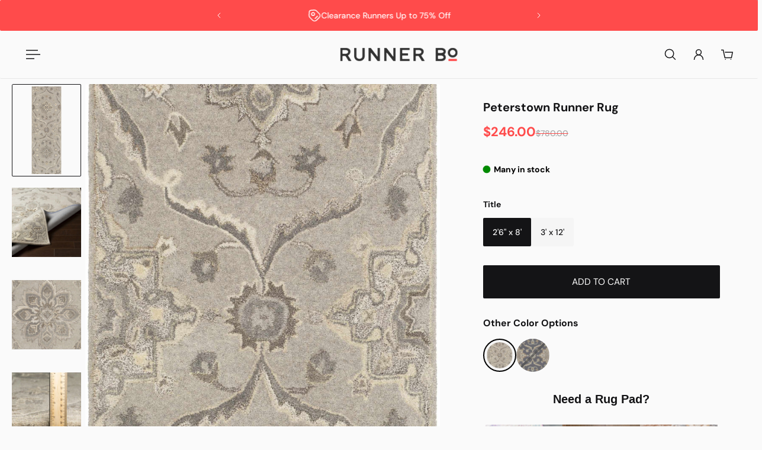

--- FILE ---
content_type: text/html; charset=utf-8
request_url: https://runnerbo.com/products/peterstown-runner-rug
body_size: 81578
content:
<!doctype html>
<html lang='en'>
  <head>
    <meta charset='utf-8'>
    <meta http-equiv='X-UA-Compatible' content='IE=edge'>
    <meta name='viewport' content='width=device-width,initial-scale=1'>
    <meta name='theme-color' content='primary'><meta name='description' content='Brand: HauteloomCollection: PeterstownColors: Taupe,Charcoal,Black,Tan,PeachConstruction: Hand TuftedMaterial: 100% WoolPile: Medium PilePile Height: 0.39Styles: TraditionalOutdoor Safe: NoMade In: India'><link rel='icon' type='image/png' href='//runnerbo.com/cdn/shop/files/runnerbo_fav.png?crop=center&height=32&v=1687192261&width=32'><meta property='og:site_name' content='RunnerBo'>
<meta property='og:url' content='https://runnerbo.com/products/peterstown-runner-rug'>
<meta property='og:title' content='Peterstown Runner Rug'>
<meta property='og:type' content='product'>
<meta property='og:description' content='Brand: HauteloomCollection: PeterstownColors: Taupe,Charcoal,Black,Tan,PeachConstruction: Hand TuftedMaterial: 100% WoolPile: Medium PilePile Height: 0.39Styles: TraditionalOutdoor Safe: NoMade In: India'><meta
    property='og:image'
    content='http://runnerbo.com/cdn/shop/files/cae1201-268.jpg?crop=center&height=5199&v=1756568834&width=1673'
  >
  <meta
    property='og:image:secure_url'
    content='https://runnerbo.com/cdn/shop/files/cae1201-268.jpg?crop=center&height=5199&v=1756568834&width=1673'
  >
  <meta property='og:image:width' content='1673'>
  <meta property='og:image:height' content='5199'><meta property='og:price:amount' content='246.00'>
  <meta property='og:price:currency' content='USD'><meta name='twitter:card' content='summary_large_image'>
<meta name='twitter:title' content='Peterstown Runner Rug'>
<meta name='twitter:description' content='Brand: HauteloomCollection: PeterstownColors: Taupe,Charcoal,Black,Tan,PeachConstruction: Hand TuftedMaterial: 100% WoolPile: Medium PilePile Height: 0.39Styles: TraditionalOutdoor Safe: NoMade In: India'>

    <link rel='canonical' href='https://runnerbo.com/products/peterstown-runner-rug'>
    <link rel='preconnect' href='https://cdn.shopify.com' crossorigin>
    <link rel='preconnect' href='https://fonts.shopifycdn.com' crossorigin>

    <title>
      Peterstown Runner Rug
 &ndash; RunnerBo</title>

    <style data-shopify>:root{/* product card */--gsc-product-card-title-font-family:"DM Sans", sans-serif;--gsc-product-card-title-font-style:normal;--gsc-product-card-title-font-weight:500;--gsc-product-card-title-transform:normal;--gsc-product-card-title-letter-spacing:0px;--gsc-product-card-title-font-size:calc(1.4rem * 1.0);--gsc-product-card-title-line-height:calc(22 / 14);--gsc-product-card-price-font-family:Figtree, sans-serif;--gsc-product-card-price-font-size:var(--gsc-product-card-price-font-size-sm);--gsc-product-card-price-line-height:var(--gsc-product-card-price-line-height-sm);--gsc-product-card-price-font-weight:600;--gsc-product-sale-badge-background:rgba(255, 75, 75, 1.0); --gsc-product-sale-badge-color:rgba(255, 255, 255, 1.0);--gsc-product-sold-out-badge-background:rgb(245, 245, 245);--gsc-product-sold-out-badge-color:100, 100, 102;--gsc-product-custom-badge-1-background:rgba(249, 223, 76, 1.0);--gsc-product-custom-badge-1-color:rgba(0, 0, 0, 1.0);--gsc-product-custom-badge-2-background:rgba(, , , );--gsc-product-custom-badge-2-color:rgba(40, 40, 220, 1.0);--gsc-product-custom-badge-3-background:rgba(255, 85, 85, 1.0);--gsc-product-custom-badge-3-color:rgba(255, 255, 255, 1.0);--gsc-rating-stars-color:#f49a13;/* product and product card badges */--gsc-product-highlight-price-color:rgba(255, 75, 75, 1.0);--gsc-product-sale-amount-badge-background:rgba(171, 229, 151, 1.0);--gsc-product-sale-amount-badge-color:rgba(45, 45, 45, 1.0);/* cart icon in header */--gsc-header-cart-icon-background-color:#ff4b4b;--gsc-header-cart-icon-text-color:#383930;/* shipping bar */--gsc-free-shipping-bar-message-color:#141416;--gsc-free-shipping-bar-size:6px;--gsc-free-shipping-bar-bg-high:73, 73, 73;--gsc-free-shipping-bar-color:linear-gradient(90deg, rgba(255, 167, 35, 1), rgba(165, 255, 51, 1) 100%);/* headings */--gsc-headings-font-family:"DM Sans", sans-serif;--gsc-headings-font-style:normal;--gsc-headings-font-weight:700;--gsc-headings-text-transform:normal;--gsc-headings-letter-spacing:0px;--gsc-headings-word-spacing:0rem;--gsc-headings-font-scale:1.0;/* body text */--gsc-body-font-family:"DM Sans", sans-serif;--gsc-body-font-style:normal;--gsc-body-font-weight:400;--gsc-body-font-scale:1.0;--gsc-body-font-opacity:100%;--gsc-body-font-letter-spacing:0px;/* button */--gsc-button-font-family:"DM Sans", sans-serif;--gsc-button-font-style:normal;--gsc-button-font-weight:400;--gsc-button-letter-spacing:0px;--gsc-button-font-size:calc(1.4rem * 1.1);--gsc-button-line-height:calc(22 / 14);--gsc-button-text-transform:uppercase;/* menu */--gsc-menu-font-family:"DM Sans", sans-serif;--gsc-menu-font-style:normal;--gsc-menu-font-weight:500;--gsc-menu-font-letter-spacing:0px;--gsc-menu-font-size:calc(var(--gsc-fz-11) * 1.0);--gsc-drawer-menu-font-size:calc(var(--gsc-fz-11) * 1.0);--gsc-drawer-menu-font-letter-spacing:0px;--gsc-menu-line-height:calc(24 / 16);--gsc-menu-text-transform:normal;/* header icons */--gsc-header-icons-font-family:Figtree, sans-serif;--gsc-header-icons-font-style:normal;--gsc-header-icons-font-weight:400;--gsc-header-icons-font-letter-spacing:0px;--gsc-header-icons-font-size:calc(var(--gsc-fz-11) * 1.0);--gsc-header-icons-line-height:calc(var(--gsc-header-icons-font-size) * 1.5);--gsc-header-icons-gap:calc(10px * 1.0);--gsc-header-icons-text-transform:normal;/* icons */--gsc-blockquote-icon:url(//runnerbo.com/cdn/shop/t/11/assets/blockquote-icon_small.png?v=135287403125014426651748351908);/* container */--gsc-page-width:2420px;--gsc-aside-padding-size:20px;--gsc-modals-and-header-paddings:min(20px, 20px);/* drawers and modals */--gsc-drawer-transition-duration:0.5s;--gsc-drawer-transition-timing:cubic-bezier(0.24, 0.25, 0, 1);--gsc-drawer-modal-shadow:none;--gsc-default-card-image-ratio:var(--gsc-portrait-image-ratio);--gsc-default-card-image-ratio-numeric:var(--gsc-portrait-image-ratio-numeric);--gsc-default-shape-fill-mode:cover;}body{--gsc-overlay-color:20 20 22 / 1.0;--gsc-overlay-opacity:70%;--gsc-overlay-blur:2.5px;}.color-default{--gsc-text-color:20, 20, 22;--gsc-background-color:250, 250, 250;--gsc-foreground-color:245, 245, 245;--gsc-border-color:231, 231, 231;--gsc-button-background-color:20, 20, 22;--gsc-button-text-color:255, 255, 255;--gsc-outline-button-background-color:255, 255, 255;--gsc-outline-button-text-color:20, 20, 22;--gsc-image-opacity-color:0, 0, 0;--gsc-text-color-100:#141416;--gsc-background-color-100:#fafafa;--gsc-foreground-color-100:#f5f5f5;--gsc-border-color-100:#e7e7e7;--gsc-button-background-color-100:#141416;--gsc-button-text-color-100:#FFFFFF;--gsc-outline-button-background-color-100:#FFFFFF;--gsc-outline-button-text-color-100:#141416;}body,.color-primary{--gsc-text-color:20, 20, 22;--gsc-background-color:250, 250, 250;--gsc-foreground-color:245, 245, 245;--gsc-border-color:231, 231, 231;--gsc-button-background-color:20, 20, 22;--gsc-button-text-color:255, 255, 255;--gsc-outline-button-background-color:255, 255, 255;--gsc-outline-button-text-color:20, 20, 22;--gsc-image-opacity-color:0, 0, 0;--gsc-text-color-100:#141416;--gsc-background-color-100:#fafafa;--gsc-foreground-color-100:#f5f5f5;--gsc-border-color-100:#e7e7e7;--gsc-button-background-color-100:#141416;--gsc-button-text-color-100:#FFFFFF;--gsc-outline-button-background-color-100:#FFFFFF;--gsc-outline-button-text-color-100:#141416;}.color-secondary{--gsc-text-color:20, 20, 22;--gsc-background-color:245, 245, 245;--gsc-foreground-color:255, 255, 255;--gsc-border-color:217, 217, 217;--gsc-button-background-color:20, 20, 22;--gsc-button-text-color:255, 255, 255;--gsc-outline-button-background-color:255, 255, 255;--gsc-outline-button-text-color:20, 20, 22;--gsc-image-opacity-color:0, 0, 0;--gsc-text-color-100:#141416;--gsc-background-color-100:#f5f5f5;--gsc-foreground-color-100:#FFFFFF;--gsc-border-color-100:#d9d9d9;--gsc-button-background-color-100:#141416;--gsc-button-text-color-100:#FFFFFF;--gsc-outline-button-background-color-100:#FFFFFF;--gsc-outline-button-text-color-100:#141416;}.color-custom-1{--gsc-text-color:255, 255, 255;--gsc-background-color:34, 34, 34;--gsc-foreground-color:45, 45, 45;--gsc-border-color:73, 73, 73;--gsc-button-background-color:48, 61, 123;--gsc-button-text-color:34, 34, 34;--gsc-outline-button-background-color:34, 34, 34;--gsc-outline-button-text-color:255, 255, 255;--gsc-image-opacity-color:0, 0, 0;--gsc-text-color-100:#FFFFFF;--gsc-background-color-100:#222222;--gsc-foreground-color-100:#2D2D2D;--gsc-border-color-100:#494949;--gsc-button-background-color-100:#303d7b;--gsc-button-text-color-100:#222222;--gsc-outline-button-background-color-100:#222222;--gsc-outline-button-text-color-100:#FFFFFF;}.color-custom-2{--gsc-text-color:255, 255, 255;--gsc-background-color:255, 75, 75;--gsc-foreground-color:230, 53, 53;--gsc-border-color:255, 75, 75;--gsc-button-background-color:255, 255, 255;--gsc-button-text-color:221, 53, 53;--gsc-outline-button-background-color:237, 236, 231;--gsc-outline-button-text-color:255, 255, 255;--gsc-image-opacity-color:0, 0, 0;--gsc-text-color-100:#ffffff;--gsc-background-color-100:#ff4b4b;--gsc-foreground-color-100:#e63535;--gsc-border-color-100:#ff4b4b;--gsc-button-background-color-100:#ffffff;--gsc-button-text-color-100:#dd3535;--gsc-outline-button-background-color-100:#EDECE7;--gsc-outline-button-text-color-100:#FFFFFF;}.color-custom-3{--gsc-text-color:56, 57, 48;--gsc-background-color:242, 246, 253;--gsc-foreground-color:224, 220, 209;--gsc-border-color:203, 200, 189;--gsc-button-background-color:116, 107, 93;--gsc-button-text-color:237, 236, 231;--gsc-outline-button-background-color:56, 57, 48;--gsc-outline-button-text-color:224, 220, 209;--gsc-image-opacity-color:0, 0, 0;--gsc-text-color-100:#383930;--gsc-background-color-100:#f2f6fd;--gsc-foreground-color-100:#e0dcd1;--gsc-border-color-100:#cbc8bd;--gsc-button-background-color-100:#746b5d;--gsc-button-text-color-100:#edece7;--gsc-outline-button-background-color-100:#383930;--gsc-outline-button-text-color-100:#E0DCD1;}.color-white{--gsc-text-color:255, 255, 255;--gsc-background-color:41, 9, 41;--gsc-foreground-color:29, 29, 29;--gsc-border-color:255, 255, 255;--gsc-button-background-color:255, 255, 255;--gsc-button-text-color:0, 0, 0;--gsc-outline-button-background-color:0, 0, 0;--gsc-outline-button-text-color:255, 255, 255;--gsc-image-opacity-color:0, 0, 0;--gsc-text-color-100:#ffffff;--gsc-background-color-100:#290929;--gsc-foreground-color-100:#1d1d1d;--gsc-border-color-100:#ffffff;--gsc-button-background-color-100:#ffffff;--gsc-button-text-color-100:#000000;--gsc-outline-button-background-color-100:#000000;--gsc-outline-button-text-color-100:#ffffff;}.color-black{--gsc-text-color:0, 0, 0;--gsc-background-color:255, 255, 255;--gsc-foreground-color:243, 243, 243;--gsc-border-color:0, 0, 0;--gsc-button-background-color:0, 0, 0;--gsc-button-text-color:255, 255, 255;--gsc-outline-button-background-color:255, 255, 255;--gsc-outline-button-text-color:20, 20, 22;--gsc-image-opacity-color:0, 0, 0;--gsc-text-color-100:#000000;--gsc-background-color-100:#ffffff;--gsc-foreground-color-100:#f3f3f3;--gsc-border-color-100:#000000;--gsc-button-background-color-100:#000000;--gsc-button-text-color-100:#ffffff;--gsc-outline-button-background-color-100:#FFFFFF;--gsc-outline-button-text-color-100:#141416;}.color-custom-5{--gsc-text-color:, , ;--gsc-background-color:, , ;--gsc-foreground-color:, , ;--gsc-border-color:, , ;--gsc-button-background-color:, , ;--gsc-button-text-color:, , ;--gsc-outline-button-background-color:, , ;--gsc-outline-button-text-color:, , ;--gsc-image-opacity-color:, , ;--gsc-text-color-100:;--gsc-background-color-100:;--gsc-foreground-color-100:;--gsc-border-color-100:;--gsc-button-background-color-100:;--gsc-button-text-color-100:;--gsc-outline-button-background-color-100:;--gsc-outline-button-text-color-100:;}</style> 
    <link href="//runnerbo.com/cdn/shop/t/11/assets/bundle.js?v=57458283589802932031760445145" as="script" rel="preload">
    <link href="//runnerbo.com/cdn/shop/t/11/assets/bundle.css?v=4405438385584383281759563461" rel="stylesheet" type="text/css" media="all" />
    <link rel='preload' as='font' href='//runnerbo.com/cdn/fonts/dm_sans/dmsans_n4.ec80bd4dd7e1a334c969c265873491ae56018d72.woff2' type='font/woff2' crossorigin><style data-shopify>
    @font-face {
  font-family: "DM Sans";
  font-weight: 400;
  font-style: normal;
  font-display: swap;
  src: url("//runnerbo.com/cdn/fonts/dm_sans/dmsans_n4.ec80bd4dd7e1a334c969c265873491ae56018d72.woff2") format("woff2"),
       url("//runnerbo.com/cdn/fonts/dm_sans/dmsans_n4.87bdd914d8a61247b911147ae68e754d695c58a6.woff") format("woff");
}


    @font-face {
  font-family: "DM Sans";
  font-weight: 300;
  font-style: normal;
  font-display: swap;
  src: url("//runnerbo.com/cdn/fonts/dm_sans/dmsans_n3.d218434bb518134511e5205d90c23cfb8a1b261b.woff2") format("woff2"),
       url("//runnerbo.com/cdn/fonts/dm_sans/dmsans_n3.0c324a11de656e0e3f656188ad5de9ff34f70c04.woff") format("woff");
}

    @font-face {
  font-family: "DM Sans";
  font-weight: 400;
  font-style: normal;
  font-display: swap;
  src: url("//runnerbo.com/cdn/fonts/dm_sans/dmsans_n4.ec80bd4dd7e1a334c969c265873491ae56018d72.woff2") format("woff2"),
       url("//runnerbo.com/cdn/fonts/dm_sans/dmsans_n4.87bdd914d8a61247b911147ae68e754d695c58a6.woff") format("woff");
}

    @font-face {
  font-family: "DM Sans";
  font-weight: 500;
  font-style: normal;
  font-display: swap;
  src: url("//runnerbo.com/cdn/fonts/dm_sans/dmsans_n5.8a0f1984c77eb7186ceb87c4da2173ff65eb012e.woff2") format("woff2"),
       url("//runnerbo.com/cdn/fonts/dm_sans/dmsans_n5.9ad2e755a89e15b3d6c53259daad5fc9609888e6.woff") format("woff");
}

    @font-face {
  font-family: "DM Sans";
  font-weight: 600;
  font-style: normal;
  font-display: swap;
  src: url("//runnerbo.com/cdn/fonts/dm_sans/dmsans_n6.70a2453ea926d613c6a2f89af05180d14b3a7c96.woff2") format("woff2"),
       url("//runnerbo.com/cdn/fonts/dm_sans/dmsans_n6.355605667bef215872257574b57fc097044f7e20.woff") format("woff");
}

    @font-face {
  font-family: "DM Sans";
  font-weight: 700;
  font-style: normal;
  font-display: swap;
  src: url("//runnerbo.com/cdn/fonts/dm_sans/dmsans_n7.97e21d81502002291ea1de8aefb79170c6946ce5.woff2") format("woff2"),
       url("//runnerbo.com/cdn/fonts/dm_sans/dmsans_n7.af5c214f5116410ca1d53a2090665620e78e2e1b.woff") format("woff");
}


    @font-face {
  font-family: "DM Sans";
  font-weight: 300;
  font-style: italic;
  font-display: swap;
  src: url("//runnerbo.com/cdn/fonts/dm_sans/dmsans_i3.cf32206a8995abc7c8c1c761d4057a4728acd370.woff2") format("woff2"),
       url("//runnerbo.com/cdn/fonts/dm_sans/dmsans_i3.b485aa24a097d5067a26fc4100ad5d538e05ee39.woff") format("woff");
}

    @font-face {
  font-family: "DM Sans";
  font-weight: 400;
  font-style: italic;
  font-display: swap;
  src: url("//runnerbo.com/cdn/fonts/dm_sans/dmsans_i4.b8fe05e69ee95d5a53155c346957d8cbf5081c1a.woff2") format("woff2"),
       url("//runnerbo.com/cdn/fonts/dm_sans/dmsans_i4.403fe28ee2ea63e142575c0aa47684d65f8c23a0.woff") format("woff");
}

    @font-face {
  font-family: "DM Sans";
  font-weight: 500;
  font-style: italic;
  font-display: swap;
  src: url("//runnerbo.com/cdn/fonts/dm_sans/dmsans_i5.8654104650c013677e3def7db9b31bfbaa34e59a.woff2") format("woff2"),
       url("//runnerbo.com/cdn/fonts/dm_sans/dmsans_i5.a0dc844d8a75a4232f255fc600ad5a295572bed9.woff") format("woff");
}

    @font-face {
  font-family: "DM Sans";
  font-weight: 600;
  font-style: italic;
  font-display: swap;
  src: url("//runnerbo.com/cdn/fonts/dm_sans/dmsans_i6.b7d5b35c5f29523529e1bf4a3d0de71a44a277b6.woff2") format("woff2"),
       url("//runnerbo.com/cdn/fonts/dm_sans/dmsans_i6.9b760cc5bdd17b4de2c70249ba49bd707f27a31b.woff") format("woff");
}

    @font-face {
  font-family: "DM Sans";
  font-weight: 700;
  font-style: italic;
  font-display: swap;
  src: url("//runnerbo.com/cdn/fonts/dm_sans/dmsans_i7.52b57f7d7342eb7255084623d98ab83fd96e7f9b.woff2") format("woff2"),
       url("//runnerbo.com/cdn/fonts/dm_sans/dmsans_i7.d5e14ef18a1d4a8ce78a4187580b4eb1759c2eda.woff") format("woff");
}

  </style>






<link
      rel='preload'
      as='font'
      href='//runnerbo.com/cdn/fonts/figtree/figtree_n6.9d1ea52bb49a0a86cfd1b0383d00f83d3fcc14de.woff2'
      type='font/woff2'
      crossorigin
    ><style data-shopify>
    @font-face {
  font-family: Figtree;
  font-weight: 300;
  font-style: normal;
  font-display: swap;
  src: url("//runnerbo.com/cdn/fonts/figtree/figtree_n3.e4cc0323f8b9feb279bf6ced9d868d88ce80289f.woff2") format("woff2"),
       url("//runnerbo.com/cdn/fonts/figtree/figtree_n3.db79ac3fb83d054d99bd79fccf8e8782b5cf449e.woff") format("woff");
}

    @font-face {
  font-family: Figtree;
  font-weight: 400;
  font-style: normal;
  font-display: swap;
  src: url("//runnerbo.com/cdn/fonts/figtree/figtree_n4.3c0838aba1701047e60be6a99a1b0a40ce9b8419.woff2") format("woff2"),
       url("//runnerbo.com/cdn/fonts/figtree/figtree_n4.c0575d1db21fc3821f17fd6617d3dee552312137.woff") format("woff");
}

    @font-face {
  font-family: Figtree;
  font-weight: 500;
  font-style: normal;
  font-display: swap;
  src: url("//runnerbo.com/cdn/fonts/figtree/figtree_n5.3b6b7df38aa5986536945796e1f947445832047c.woff2") format("woff2"),
       url("//runnerbo.com/cdn/fonts/figtree/figtree_n5.f26bf6dcae278b0ed902605f6605fa3338e81dab.woff") format("woff");
}

    @font-face {
  font-family: Figtree;
  font-weight: 600;
  font-style: normal;
  font-display: swap;
  src: url("//runnerbo.com/cdn/fonts/figtree/figtree_n6.9d1ea52bb49a0a86cfd1b0383d00f83d3fcc14de.woff2") format("woff2"),
       url("//runnerbo.com/cdn/fonts/figtree/figtree_n6.f0fcdea525a0e47b2ae4ab645832a8e8a96d31d3.woff") format("woff");
}

    @font-face {
  font-family: Figtree;
  font-weight: 700;
  font-style: normal;
  font-display: swap;
  src: url("//runnerbo.com/cdn/fonts/figtree/figtree_n7.2fd9bfe01586148e644724096c9d75e8c7a90e55.woff2") format("woff2"),
       url("//runnerbo.com/cdn/fonts/figtree/figtree_n7.ea05de92d862f9594794ab281c4c3a67501ef5fc.woff") format("woff");
}


    @font-face {
  font-family: Figtree;
  font-weight: 300;
  font-style: italic;
  font-display: swap;
  src: url("//runnerbo.com/cdn/fonts/figtree/figtree_i3.914abbe7a583759f0a18bf02652c9ee1f4bb1c6d.woff2") format("woff2"),
       url("//runnerbo.com/cdn/fonts/figtree/figtree_i3.3d7354f07ddb3c61082efcb69896c65d6c00d9fa.woff") format("woff");
}

    @font-face {
  font-family: Figtree;
  font-weight: 400;
  font-style: italic;
  font-display: swap;
  src: url("//runnerbo.com/cdn/fonts/figtree/figtree_i4.89f7a4275c064845c304a4cf8a4a586060656db2.woff2") format("woff2"),
       url("//runnerbo.com/cdn/fonts/figtree/figtree_i4.6f955aaaafc55a22ffc1f32ecf3756859a5ad3e2.woff") format("woff");
}

    @font-face {
  font-family: Figtree;
  font-weight: 500;
  font-style: italic;
  font-display: swap;
  src: url("//runnerbo.com/cdn/fonts/figtree/figtree_i5.969396f679a62854cf82dbf67acc5721e41351f0.woff2") format("woff2"),
       url("//runnerbo.com/cdn/fonts/figtree/figtree_i5.93bc1cad6c73ca9815f9777c49176dfc9d2890dd.woff") format("woff");
}

    @font-face {
  font-family: Figtree;
  font-weight: 600;
  font-style: italic;
  font-display: swap;
  src: url("//runnerbo.com/cdn/fonts/figtree/figtree_i6.702baae75738b446cfbed6ac0d60cab7b21e61ba.woff2") format("woff2"),
       url("//runnerbo.com/cdn/fonts/figtree/figtree_i6.6b8dc40d16c9905d29525156e284509f871ce8f9.woff") format("woff");
}

    @font-face {
  font-family: Figtree;
  font-weight: 700;
  font-style: italic;
  font-display: swap;
  src: url("//runnerbo.com/cdn/fonts/figtree/figtree_i7.06add7096a6f2ab742e09ec7e498115904eda1fe.woff2") format("woff2"),
       url("//runnerbo.com/cdn/fonts/figtree/figtree_i7.ee584b5fcaccdbb5518c0228158941f8df81b101.woff") format("woff");
}

  </style>









    <script>window.performance && window.performance.mark && window.performance.mark('shopify.content_for_header.start');</script><meta name="google-site-verification" content="YDBigQZJ_rT629_l5UQ1_MSUVviAuft0qKHzTOm13j8">
<meta id="shopify-digital-wallet" name="shopify-digital-wallet" content="/74643636528/digital_wallets/dialog">
<meta name="shopify-checkout-api-token" content="be51acaf7926bf6285ba3aa50371b3ad">
<meta id="in-context-paypal-metadata" data-shop-id="74643636528" data-venmo-supported="true" data-environment="production" data-locale="en_US" data-paypal-v4="true" data-currency="USD">
<link rel="alternate" type="application/json+oembed" href="https://runnerbo.com/products/peterstown-runner-rug.oembed">
<script async="async" src="/checkouts/internal/preloads.js?locale=en-US"></script>
<link rel="preconnect" href="https://shop.app" crossorigin="anonymous">
<script async="async" src="https://shop.app/checkouts/internal/preloads.js?locale=en-US&shop_id=74643636528" crossorigin="anonymous"></script>
<script id="apple-pay-shop-capabilities" type="application/json">{"shopId":74643636528,"countryCode":"US","currencyCode":"USD","merchantCapabilities":["supports3DS"],"merchantId":"gid:\/\/shopify\/Shop\/74643636528","merchantName":"RunnerBo","requiredBillingContactFields":["postalAddress","email"],"requiredShippingContactFields":["postalAddress","email"],"shippingType":"shipping","supportedNetworks":["visa","masterCard","amex","discover","elo","jcb"],"total":{"type":"pending","label":"RunnerBo","amount":"1.00"},"shopifyPaymentsEnabled":true,"supportsSubscriptions":true}</script>
<script id="shopify-features" type="application/json">{"accessToken":"be51acaf7926bf6285ba3aa50371b3ad","betas":["rich-media-storefront-analytics"],"domain":"runnerbo.com","predictiveSearch":true,"shopId":74643636528,"locale":"en"}</script>
<script>var Shopify = Shopify || {};
Shopify.shop = "runnerbo.myshopify.com";
Shopify.locale = "en";
Shopify.currency = {"active":"USD","rate":"1.0"};
Shopify.country = "US";
Shopify.theme = {"name":"Updated Aurora 3.6.1","id":176511287600,"schema_name":"Aurora","schema_version":"3.6.1","theme_store_id":1770,"role":"main"};
Shopify.theme.handle = "null";
Shopify.theme.style = {"id":null,"handle":null};
Shopify.cdnHost = "runnerbo.com/cdn";
Shopify.routes = Shopify.routes || {};
Shopify.routes.root = "/";</script>
<script type="module">!function(o){(o.Shopify=o.Shopify||{}).modules=!0}(window);</script>
<script>!function(o){function n(){var o=[];function n(){o.push(Array.prototype.slice.apply(arguments))}return n.q=o,n}var t=o.Shopify=o.Shopify||{};t.loadFeatures=n(),t.autoloadFeatures=n()}(window);</script>
<script>
  window.ShopifyPay = window.ShopifyPay || {};
  window.ShopifyPay.apiHost = "shop.app\/pay";
  window.ShopifyPay.redirectState = null;
</script>
<script id="shop-js-analytics" type="application/json">{"pageType":"product"}</script>
<script defer="defer" async type="module" src="//runnerbo.com/cdn/shopifycloud/shop-js/modules/v2/client.init-shop-cart-sync_BT-GjEfc.en.esm.js"></script>
<script defer="defer" async type="module" src="//runnerbo.com/cdn/shopifycloud/shop-js/modules/v2/chunk.common_D58fp_Oc.esm.js"></script>
<script defer="defer" async type="module" src="//runnerbo.com/cdn/shopifycloud/shop-js/modules/v2/chunk.modal_xMitdFEc.esm.js"></script>
<script type="module">
  await import("//runnerbo.com/cdn/shopifycloud/shop-js/modules/v2/client.init-shop-cart-sync_BT-GjEfc.en.esm.js");
await import("//runnerbo.com/cdn/shopifycloud/shop-js/modules/v2/chunk.common_D58fp_Oc.esm.js");
await import("//runnerbo.com/cdn/shopifycloud/shop-js/modules/v2/chunk.modal_xMitdFEc.esm.js");

  window.Shopify.SignInWithShop?.initShopCartSync?.({"fedCMEnabled":true,"windoidEnabled":true});

</script>
<script defer="defer" async type="module" src="//runnerbo.com/cdn/shopifycloud/shop-js/modules/v2/client.payment-terms_Ci9AEqFq.en.esm.js"></script>
<script defer="defer" async type="module" src="//runnerbo.com/cdn/shopifycloud/shop-js/modules/v2/chunk.common_D58fp_Oc.esm.js"></script>
<script defer="defer" async type="module" src="//runnerbo.com/cdn/shopifycloud/shop-js/modules/v2/chunk.modal_xMitdFEc.esm.js"></script>
<script type="module">
  await import("//runnerbo.com/cdn/shopifycloud/shop-js/modules/v2/client.payment-terms_Ci9AEqFq.en.esm.js");
await import("//runnerbo.com/cdn/shopifycloud/shop-js/modules/v2/chunk.common_D58fp_Oc.esm.js");
await import("//runnerbo.com/cdn/shopifycloud/shop-js/modules/v2/chunk.modal_xMitdFEc.esm.js");

  
</script>
<script>
  window.Shopify = window.Shopify || {};
  if (!window.Shopify.featureAssets) window.Shopify.featureAssets = {};
  window.Shopify.featureAssets['shop-js'] = {"shop-cart-sync":["modules/v2/client.shop-cart-sync_DZOKe7Ll.en.esm.js","modules/v2/chunk.common_D58fp_Oc.esm.js","modules/v2/chunk.modal_xMitdFEc.esm.js"],"init-fed-cm":["modules/v2/client.init-fed-cm_B6oLuCjv.en.esm.js","modules/v2/chunk.common_D58fp_Oc.esm.js","modules/v2/chunk.modal_xMitdFEc.esm.js"],"shop-cash-offers":["modules/v2/client.shop-cash-offers_D2sdYoxE.en.esm.js","modules/v2/chunk.common_D58fp_Oc.esm.js","modules/v2/chunk.modal_xMitdFEc.esm.js"],"shop-login-button":["modules/v2/client.shop-login-button_QeVjl5Y3.en.esm.js","modules/v2/chunk.common_D58fp_Oc.esm.js","modules/v2/chunk.modal_xMitdFEc.esm.js"],"pay-button":["modules/v2/client.pay-button_DXTOsIq6.en.esm.js","modules/v2/chunk.common_D58fp_Oc.esm.js","modules/v2/chunk.modal_xMitdFEc.esm.js"],"shop-button":["modules/v2/client.shop-button_DQZHx9pm.en.esm.js","modules/v2/chunk.common_D58fp_Oc.esm.js","modules/v2/chunk.modal_xMitdFEc.esm.js"],"avatar":["modules/v2/client.avatar_BTnouDA3.en.esm.js"],"init-windoid":["modules/v2/client.init-windoid_CR1B-cfM.en.esm.js","modules/v2/chunk.common_D58fp_Oc.esm.js","modules/v2/chunk.modal_xMitdFEc.esm.js"],"init-shop-for-new-customer-accounts":["modules/v2/client.init-shop-for-new-customer-accounts_C_vY_xzh.en.esm.js","modules/v2/client.shop-login-button_QeVjl5Y3.en.esm.js","modules/v2/chunk.common_D58fp_Oc.esm.js","modules/v2/chunk.modal_xMitdFEc.esm.js"],"init-shop-email-lookup-coordinator":["modules/v2/client.init-shop-email-lookup-coordinator_BI7n9ZSv.en.esm.js","modules/v2/chunk.common_D58fp_Oc.esm.js","modules/v2/chunk.modal_xMitdFEc.esm.js"],"init-shop-cart-sync":["modules/v2/client.init-shop-cart-sync_BT-GjEfc.en.esm.js","modules/v2/chunk.common_D58fp_Oc.esm.js","modules/v2/chunk.modal_xMitdFEc.esm.js"],"shop-toast-manager":["modules/v2/client.shop-toast-manager_DiYdP3xc.en.esm.js","modules/v2/chunk.common_D58fp_Oc.esm.js","modules/v2/chunk.modal_xMitdFEc.esm.js"],"init-customer-accounts":["modules/v2/client.init-customer-accounts_D9ZNqS-Q.en.esm.js","modules/v2/client.shop-login-button_QeVjl5Y3.en.esm.js","modules/v2/chunk.common_D58fp_Oc.esm.js","modules/v2/chunk.modal_xMitdFEc.esm.js"],"init-customer-accounts-sign-up":["modules/v2/client.init-customer-accounts-sign-up_iGw4briv.en.esm.js","modules/v2/client.shop-login-button_QeVjl5Y3.en.esm.js","modules/v2/chunk.common_D58fp_Oc.esm.js","modules/v2/chunk.modal_xMitdFEc.esm.js"],"shop-follow-button":["modules/v2/client.shop-follow-button_CqMgW2wH.en.esm.js","modules/v2/chunk.common_D58fp_Oc.esm.js","modules/v2/chunk.modal_xMitdFEc.esm.js"],"checkout-modal":["modules/v2/client.checkout-modal_xHeaAweL.en.esm.js","modules/v2/chunk.common_D58fp_Oc.esm.js","modules/v2/chunk.modal_xMitdFEc.esm.js"],"shop-login":["modules/v2/client.shop-login_D91U-Q7h.en.esm.js","modules/v2/chunk.common_D58fp_Oc.esm.js","modules/v2/chunk.modal_xMitdFEc.esm.js"],"lead-capture":["modules/v2/client.lead-capture_BJmE1dJe.en.esm.js","modules/v2/chunk.common_D58fp_Oc.esm.js","modules/v2/chunk.modal_xMitdFEc.esm.js"],"payment-terms":["modules/v2/client.payment-terms_Ci9AEqFq.en.esm.js","modules/v2/chunk.common_D58fp_Oc.esm.js","modules/v2/chunk.modal_xMitdFEc.esm.js"]};
</script>
<script id="__st">var __st={"a":74643636528,"offset":-18000,"reqid":"db70c130-176e-4173-80d4-cacc7f155b62-1769250777","pageurl":"runnerbo.com\/products\/peterstown-runner-rug","u":"85b81311a2de","p":"product","rtyp":"product","rid":8644253843760};</script>
<script>window.ShopifyPaypalV4VisibilityTracking = true;</script>
<script id="captcha-bootstrap">!function(){'use strict';const t='contact',e='account',n='new_comment',o=[[t,t],['blogs',n],['comments',n],[t,'customer']],c=[[e,'customer_login'],[e,'guest_login'],[e,'recover_customer_password'],[e,'create_customer']],r=t=>t.map((([t,e])=>`form[action*='/${t}']:not([data-nocaptcha='true']) input[name='form_type'][value='${e}']`)).join(','),a=t=>()=>t?[...document.querySelectorAll(t)].map((t=>t.form)):[];function s(){const t=[...o],e=r(t);return a(e)}const i='password',u='form_key',d=['recaptcha-v3-token','g-recaptcha-response','h-captcha-response',i],f=()=>{try{return window.sessionStorage}catch{return}},m='__shopify_v',_=t=>t.elements[u];function p(t,e,n=!1){try{const o=window.sessionStorage,c=JSON.parse(o.getItem(e)),{data:r}=function(t){const{data:e,action:n}=t;return t[m]||n?{data:e,action:n}:{data:t,action:n}}(c);for(const[e,n]of Object.entries(r))t.elements[e]&&(t.elements[e].value=n);n&&o.removeItem(e)}catch(o){console.error('form repopulation failed',{error:o})}}const l='form_type',E='cptcha';function T(t){t.dataset[E]=!0}const w=window,h=w.document,L='Shopify',v='ce_forms',y='captcha';let A=!1;((t,e)=>{const n=(g='f06e6c50-85a8-45c8-87d0-21a2b65856fe',I='https://cdn.shopify.com/shopifycloud/storefront-forms-hcaptcha/ce_storefront_forms_captcha_hcaptcha.v1.5.2.iife.js',D={infoText:'Protected by hCaptcha',privacyText:'Privacy',termsText:'Terms'},(t,e,n)=>{const o=w[L][v],c=o.bindForm;if(c)return c(t,g,e,D).then(n);var r;o.q.push([[t,g,e,D],n]),r=I,A||(h.body.append(Object.assign(h.createElement('script'),{id:'captcha-provider',async:!0,src:r})),A=!0)});var g,I,D;w[L]=w[L]||{},w[L][v]=w[L][v]||{},w[L][v].q=[],w[L][y]=w[L][y]||{},w[L][y].protect=function(t,e){n(t,void 0,e),T(t)},Object.freeze(w[L][y]),function(t,e,n,w,h,L){const[v,y,A,g]=function(t,e,n){const i=e?o:[],u=t?c:[],d=[...i,...u],f=r(d),m=r(i),_=r(d.filter((([t,e])=>n.includes(e))));return[a(f),a(m),a(_),s()]}(w,h,L),I=t=>{const e=t.target;return e instanceof HTMLFormElement?e:e&&e.form},D=t=>v().includes(t);t.addEventListener('submit',(t=>{const e=I(t);if(!e)return;const n=D(e)&&!e.dataset.hcaptchaBound&&!e.dataset.recaptchaBound,o=_(e),c=g().includes(e)&&(!o||!o.value);(n||c)&&t.preventDefault(),c&&!n&&(function(t){try{if(!f())return;!function(t){const e=f();if(!e)return;const n=_(t);if(!n)return;const o=n.value;o&&e.removeItem(o)}(t);const e=Array.from(Array(32),(()=>Math.random().toString(36)[2])).join('');!function(t,e){_(t)||t.append(Object.assign(document.createElement('input'),{type:'hidden',name:u})),t.elements[u].value=e}(t,e),function(t,e){const n=f();if(!n)return;const o=[...t.querySelectorAll(`input[type='${i}']`)].map((({name:t})=>t)),c=[...d,...o],r={};for(const[a,s]of new FormData(t).entries())c.includes(a)||(r[a]=s);n.setItem(e,JSON.stringify({[m]:1,action:t.action,data:r}))}(t,e)}catch(e){console.error('failed to persist form',e)}}(e),e.submit())}));const S=(t,e)=>{t&&!t.dataset[E]&&(n(t,e.some((e=>e===t))),T(t))};for(const o of['focusin','change'])t.addEventListener(o,(t=>{const e=I(t);D(e)&&S(e,y())}));const B=e.get('form_key'),M=e.get(l),P=B&&M;t.addEventListener('DOMContentLoaded',(()=>{const t=y();if(P)for(const e of t)e.elements[l].value===M&&p(e,B);[...new Set([...A(),...v().filter((t=>'true'===t.dataset.shopifyCaptcha))])].forEach((e=>S(e,t)))}))}(h,new URLSearchParams(w.location.search),n,t,e,['guest_login'])})(!0,!0)}();</script>
<script integrity="sha256-4kQ18oKyAcykRKYeNunJcIwy7WH5gtpwJnB7kiuLZ1E=" data-source-attribution="shopify.loadfeatures" defer="defer" src="//runnerbo.com/cdn/shopifycloud/storefront/assets/storefront/load_feature-a0a9edcb.js" crossorigin="anonymous"></script>
<script crossorigin="anonymous" defer="defer" src="//runnerbo.com/cdn/shopifycloud/storefront/assets/shopify_pay/storefront-65b4c6d7.js?v=20250812"></script>
<script data-source-attribution="shopify.dynamic_checkout.dynamic.init">var Shopify=Shopify||{};Shopify.PaymentButton=Shopify.PaymentButton||{isStorefrontPortableWallets:!0,init:function(){window.Shopify.PaymentButton.init=function(){};var t=document.createElement("script");t.src="https://runnerbo.com/cdn/shopifycloud/portable-wallets/latest/portable-wallets.en.js",t.type="module",document.head.appendChild(t)}};
</script>
<script data-source-attribution="shopify.dynamic_checkout.buyer_consent">
  function portableWalletsHideBuyerConsent(e){var t=document.getElementById("shopify-buyer-consent"),n=document.getElementById("shopify-subscription-policy-button");t&&n&&(t.classList.add("hidden"),t.setAttribute("aria-hidden","true"),n.removeEventListener("click",e))}function portableWalletsShowBuyerConsent(e){var t=document.getElementById("shopify-buyer-consent"),n=document.getElementById("shopify-subscription-policy-button");t&&n&&(t.classList.remove("hidden"),t.removeAttribute("aria-hidden"),n.addEventListener("click",e))}window.Shopify?.PaymentButton&&(window.Shopify.PaymentButton.hideBuyerConsent=portableWalletsHideBuyerConsent,window.Shopify.PaymentButton.showBuyerConsent=portableWalletsShowBuyerConsent);
</script>
<script data-source-attribution="shopify.dynamic_checkout.cart.bootstrap">document.addEventListener("DOMContentLoaded",(function(){function t(){return document.querySelector("shopify-accelerated-checkout-cart, shopify-accelerated-checkout")}if(t())Shopify.PaymentButton.init();else{new MutationObserver((function(e,n){t()&&(Shopify.PaymentButton.init(),n.disconnect())})).observe(document.body,{childList:!0,subtree:!0})}}));
</script>
<link id="shopify-accelerated-checkout-styles" rel="stylesheet" media="screen" href="https://runnerbo.com/cdn/shopifycloud/portable-wallets/latest/accelerated-checkout-backwards-compat.css" crossorigin="anonymous">
<style id="shopify-accelerated-checkout-cart">
        #shopify-buyer-consent {
  margin-top: 1em;
  display: inline-block;
  width: 100%;
}

#shopify-buyer-consent.hidden {
  display: none;
}

#shopify-subscription-policy-button {
  background: none;
  border: none;
  padding: 0;
  text-decoration: underline;
  font-size: inherit;
  cursor: pointer;
}

#shopify-subscription-policy-button::before {
  box-shadow: none;
}

      </style>

<script>window.performance && window.performance.mark && window.performance.mark('shopify.content_for_header.end');</script>
  <!-- BEGIN app block: shopify://apps/judge-me-reviews/blocks/judgeme_core/61ccd3b1-a9f2-4160-9fe9-4fec8413e5d8 --><!-- Start of Judge.me Core -->






<link rel="dns-prefetch" href="https://cdnwidget.judge.me">
<link rel="dns-prefetch" href="https://cdn.judge.me">
<link rel="dns-prefetch" href="https://cdn1.judge.me">
<link rel="dns-prefetch" href="https://api.judge.me">

<script data-cfasync='false' class='jdgm-settings-script'>window.jdgmSettings={"pagination":5,"disable_web_reviews":false,"badge_no_review_text":"No reviews","badge_n_reviews_text":"{{ n }} review/reviews","hide_badge_preview_if_no_reviews":true,"badge_hide_text":false,"enforce_center_preview_badge":false,"widget_title":"Customer Reviews","widget_open_form_text":"Write a review","widget_close_form_text":"Cancel review","widget_refresh_page_text":"Refresh page","widget_summary_text":"Based on {{ number_of_reviews }} review/reviews","widget_no_review_text":"Be the first to write a review","widget_name_field_text":"Display name","widget_verified_name_field_text":"Verified Name (public)","widget_name_placeholder_text":"Display name","widget_required_field_error_text":"This field is required.","widget_email_field_text":"Email address","widget_verified_email_field_text":"Verified Email (private, can not be edited)","widget_email_placeholder_text":"Your email address","widget_email_field_error_text":"Please enter a valid email address.","widget_rating_field_text":"Rating","widget_review_title_field_text":"Review Title","widget_review_title_placeholder_text":"Give your review a title","widget_review_body_field_text":"Review content","widget_review_body_placeholder_text":"Start writing here...","widget_pictures_field_text":"Picture/Video (optional)","widget_submit_review_text":"Submit Review","widget_submit_verified_review_text":"Submit Verified Review","widget_submit_success_msg_with_auto_publish":"Thank you! Please refresh the page in a few moments to see your review. You can remove or edit your review by logging into \u003ca href='https://judge.me/login' target='_blank' rel='nofollow noopener'\u003eJudge.me\u003c/a\u003e","widget_submit_success_msg_no_auto_publish":"Thank you! Your review will be published as soon as it is approved by the shop admin. You can remove or edit your review by logging into \u003ca href='https://judge.me/login' target='_blank' rel='nofollow noopener'\u003eJudge.me\u003c/a\u003e","widget_show_default_reviews_out_of_total_text":"Showing {{ n_reviews_shown }} out of {{ n_reviews }} reviews.","widget_show_all_link_text":"Show all","widget_show_less_link_text":"Show less","widget_author_said_text":"{{ reviewer_name }} said:","widget_days_text":"{{ n }} days ago","widget_weeks_text":"{{ n }} week/weeks ago","widget_months_text":"{{ n }} month/months ago","widget_years_text":"{{ n }} year/years ago","widget_yesterday_text":"Yesterday","widget_today_text":"Today","widget_replied_text":"\u003e\u003e {{ shop_name }} replied:","widget_read_more_text":"Read more","widget_reviewer_name_as_initial":"","widget_rating_filter_color":"#fbcd0a","widget_rating_filter_see_all_text":"See all reviews","widget_sorting_most_recent_text":"Most Recent","widget_sorting_highest_rating_text":"Highest Rating","widget_sorting_lowest_rating_text":"Lowest Rating","widget_sorting_with_pictures_text":"Only Pictures","widget_sorting_most_helpful_text":"Most Helpful","widget_open_question_form_text":"Ask a question","widget_reviews_subtab_text":"Reviews","widget_questions_subtab_text":"Questions","widget_question_label_text":"Question","widget_answer_label_text":"Answer","widget_question_placeholder_text":"Write your question here","widget_submit_question_text":"Submit Question","widget_question_submit_success_text":"Thank you for your question! We will notify you once it gets answered.","verified_badge_text":"Verified","verified_badge_bg_color":"","verified_badge_text_color":"","verified_badge_placement":"left-of-reviewer-name","widget_review_max_height":"","widget_hide_border":false,"widget_social_share":false,"widget_thumb":false,"widget_review_location_show":false,"widget_location_format":"","all_reviews_include_out_of_store_products":true,"all_reviews_out_of_store_text":"(out of store)","all_reviews_pagination":100,"all_reviews_product_name_prefix_text":"about","enable_review_pictures":true,"enable_question_anwser":false,"widget_theme":"default","review_date_format":"mm/dd/yyyy","default_sort_method":"most-recent","widget_product_reviews_subtab_text":"Product Reviews","widget_shop_reviews_subtab_text":"Shop Reviews","widget_other_products_reviews_text":"Reviews for other products","widget_store_reviews_subtab_text":"Store reviews","widget_no_store_reviews_text":"This store hasn't received any reviews yet","widget_web_restriction_product_reviews_text":"This product hasn't received any reviews yet","widget_no_items_text":"No items found","widget_show_more_text":"Show more","widget_write_a_store_review_text":"Write a Store Review","widget_other_languages_heading":"Reviews in Other Languages","widget_translate_review_text":"Translate review to {{ language }}","widget_translating_review_text":"Translating...","widget_show_original_translation_text":"Show original ({{ language }})","widget_translate_review_failed_text":"Review couldn't be translated.","widget_translate_review_retry_text":"Retry","widget_translate_review_try_again_later_text":"Try again later","show_product_url_for_grouped_product":false,"widget_sorting_pictures_first_text":"Pictures First","show_pictures_on_all_rev_page_mobile":false,"show_pictures_on_all_rev_page_desktop":false,"floating_tab_hide_mobile_install_preference":false,"floating_tab_button_name":"★ Reviews","floating_tab_title":"Let customers speak for us","floating_tab_button_color":"","floating_tab_button_background_color":"","floating_tab_url":"","floating_tab_url_enabled":false,"floating_tab_tab_style":"text","all_reviews_text_badge_text":"Customers rate us {{ shop.metafields.judgeme.all_reviews_rating | round: 1 }}/5 based on {{ shop.metafields.judgeme.all_reviews_count }} reviews.","all_reviews_text_badge_text_branded_style":"{{ shop.metafields.judgeme.all_reviews_rating | round: 1 }} out of 5 stars based on {{ shop.metafields.judgeme.all_reviews_count }} reviews","is_all_reviews_text_badge_a_link":false,"show_stars_for_all_reviews_text_badge":false,"all_reviews_text_badge_url":"","all_reviews_text_style":"branded","all_reviews_text_color_style":"judgeme_brand_color","all_reviews_text_color":"#108474","all_reviews_text_show_jm_brand":true,"featured_carousel_show_header":true,"featured_carousel_title":"Let customers speak for us","testimonials_carousel_title":"Customers are saying","videos_carousel_title":"Real customer stories","cards_carousel_title":"Customers are saying","featured_carousel_count_text":"from {{ n }} reviews","featured_carousel_add_link_to_all_reviews_page":false,"featured_carousel_url":"","featured_carousel_show_images":true,"featured_carousel_autoslide_interval":5,"featured_carousel_arrows_on_the_sides":false,"featured_carousel_height":250,"featured_carousel_width":80,"featured_carousel_image_size":0,"featured_carousel_image_height":250,"featured_carousel_arrow_color":"#eeeeee","verified_count_badge_style":"branded","verified_count_badge_orientation":"horizontal","verified_count_badge_color_style":"judgeme_brand_color","verified_count_badge_color":"#108474","is_verified_count_badge_a_link":false,"verified_count_badge_url":"","verified_count_badge_show_jm_brand":true,"widget_rating_preset_default":5,"widget_first_sub_tab":"product-reviews","widget_show_histogram":true,"widget_histogram_use_custom_color":false,"widget_pagination_use_custom_color":false,"widget_star_use_custom_color":false,"widget_verified_badge_use_custom_color":false,"widget_write_review_use_custom_color":false,"picture_reminder_submit_button":"Upload Pictures","enable_review_videos":false,"mute_video_by_default":false,"widget_sorting_videos_first_text":"Videos First","widget_review_pending_text":"Pending","featured_carousel_items_for_large_screen":3,"social_share_options_order":"Facebook,Twitter","remove_microdata_snippet":true,"disable_json_ld":false,"enable_json_ld_products":false,"preview_badge_show_question_text":false,"preview_badge_no_question_text":"No questions","preview_badge_n_question_text":"{{ number_of_questions }} question/questions","qa_badge_show_icon":false,"qa_badge_position":"same-row","remove_judgeme_branding":false,"widget_add_search_bar":false,"widget_search_bar_placeholder":"Search","widget_sorting_verified_only_text":"Verified only","featured_carousel_theme":"default","featured_carousel_show_rating":true,"featured_carousel_show_title":true,"featured_carousel_show_body":true,"featured_carousel_show_date":false,"featured_carousel_show_reviewer":true,"featured_carousel_show_product":false,"featured_carousel_header_background_color":"#108474","featured_carousel_header_text_color":"#ffffff","featured_carousel_name_product_separator":"reviewed","featured_carousel_full_star_background":"#108474","featured_carousel_empty_star_background":"#dadada","featured_carousel_vertical_theme_background":"#f9fafb","featured_carousel_verified_badge_enable":true,"featured_carousel_verified_badge_color":"#108474","featured_carousel_border_style":"round","featured_carousel_review_line_length_limit":3,"featured_carousel_more_reviews_button_text":"Read more reviews","featured_carousel_view_product_button_text":"View product","all_reviews_page_load_reviews_on":"scroll","all_reviews_page_load_more_text":"Load More Reviews","disable_fb_tab_reviews":false,"enable_ajax_cdn_cache":false,"widget_advanced_speed_features":5,"widget_public_name_text":"displayed publicly like","default_reviewer_name":"John Smith","default_reviewer_name_has_non_latin":true,"widget_reviewer_anonymous":"Anonymous","medals_widget_title":"Judge.me Review Medals","medals_widget_background_color":"#f9fafb","medals_widget_position":"footer_all_pages","medals_widget_border_color":"#f9fafb","medals_widget_verified_text_position":"left","medals_widget_use_monochromatic_version":false,"medals_widget_elements_color":"#108474","show_reviewer_avatar":true,"widget_invalid_yt_video_url_error_text":"Not a YouTube video URL","widget_max_length_field_error_text":"Please enter no more than {0} characters.","widget_show_country_flag":false,"widget_show_collected_via_shop_app":true,"widget_verified_by_shop_badge_style":"light","widget_verified_by_shop_text":"Verified by Shop","widget_show_photo_gallery":false,"widget_load_with_code_splitting":true,"widget_ugc_install_preference":false,"widget_ugc_title":"Made by us, Shared by you","widget_ugc_subtitle":"Tag us to see your picture featured in our page","widget_ugc_arrows_color":"#ffffff","widget_ugc_primary_button_text":"Buy Now","widget_ugc_primary_button_background_color":"#108474","widget_ugc_primary_button_text_color":"#ffffff","widget_ugc_primary_button_border_width":"0","widget_ugc_primary_button_border_style":"none","widget_ugc_primary_button_border_color":"#108474","widget_ugc_primary_button_border_radius":"25","widget_ugc_secondary_button_text":"Load More","widget_ugc_secondary_button_background_color":"#ffffff","widget_ugc_secondary_button_text_color":"#108474","widget_ugc_secondary_button_border_width":"2","widget_ugc_secondary_button_border_style":"solid","widget_ugc_secondary_button_border_color":"#108474","widget_ugc_secondary_button_border_radius":"25","widget_ugc_reviews_button_text":"View Reviews","widget_ugc_reviews_button_background_color":"#ffffff","widget_ugc_reviews_button_text_color":"#108474","widget_ugc_reviews_button_border_width":"2","widget_ugc_reviews_button_border_style":"solid","widget_ugc_reviews_button_border_color":"#108474","widget_ugc_reviews_button_border_radius":"25","widget_ugc_reviews_button_link_to":"judgeme-reviews-page","widget_ugc_show_post_date":true,"widget_ugc_max_width":"800","widget_rating_metafield_value_type":true,"widget_primary_color":"#108474","widget_enable_secondary_color":false,"widget_secondary_color":"#edf5f5","widget_summary_average_rating_text":"{{ average_rating }} out of 5","widget_media_grid_title":"Customer photos \u0026 videos","widget_media_grid_see_more_text":"See more","widget_round_style":false,"widget_show_product_medals":true,"widget_verified_by_judgeme_text":"Verified by Judge.me","widget_show_store_medals":true,"widget_verified_by_judgeme_text_in_store_medals":"Verified by Judge.me","widget_media_field_exceed_quantity_message":"Sorry, we can only accept {{ max_media }} for one review.","widget_media_field_exceed_limit_message":"{{ file_name }} is too large, please select a {{ media_type }} less than {{ size_limit }}MB.","widget_review_submitted_text":"Review Submitted!","widget_question_submitted_text":"Question Submitted!","widget_close_form_text_question":"Cancel","widget_write_your_answer_here_text":"Write your answer here","widget_enabled_branded_link":true,"widget_show_collected_by_judgeme":true,"widget_reviewer_name_color":"","widget_write_review_text_color":"","widget_write_review_bg_color":"","widget_collected_by_judgeme_text":"collected by Judge.me","widget_pagination_type":"standard","widget_load_more_text":"Load More","widget_load_more_color":"#108474","widget_full_review_text":"Full Review","widget_read_more_reviews_text":"Read More Reviews","widget_read_questions_text":"Read Questions","widget_questions_and_answers_text":"Questions \u0026 Answers","widget_verified_by_text":"Verified by","widget_verified_text":"Verified","widget_number_of_reviews_text":"{{ number_of_reviews }} reviews","widget_back_button_text":"Back","widget_next_button_text":"Next","widget_custom_forms_filter_button":"Filters","custom_forms_style":"horizontal","widget_show_review_information":false,"how_reviews_are_collected":"How reviews are collected?","widget_show_review_keywords":false,"widget_gdpr_statement":"How we use your data: We'll only contact you about the review you left, and only if necessary. By submitting your review, you agree to Judge.me's \u003ca href='https://judge.me/terms' target='_blank' rel='nofollow noopener'\u003eterms\u003c/a\u003e, \u003ca href='https://judge.me/privacy' target='_blank' rel='nofollow noopener'\u003eprivacy\u003c/a\u003e and \u003ca href='https://judge.me/content-policy' target='_blank' rel='nofollow noopener'\u003econtent\u003c/a\u003e policies.","widget_multilingual_sorting_enabled":false,"widget_translate_review_content_enabled":false,"widget_translate_review_content_method":"manual","popup_widget_review_selection":"automatically_with_pictures","popup_widget_round_border_style":true,"popup_widget_show_title":true,"popup_widget_show_body":true,"popup_widget_show_reviewer":false,"popup_widget_show_product":true,"popup_widget_show_pictures":true,"popup_widget_use_review_picture":true,"popup_widget_show_on_home_page":true,"popup_widget_show_on_product_page":true,"popup_widget_show_on_collection_page":true,"popup_widget_show_on_cart_page":true,"popup_widget_position":"bottom_left","popup_widget_first_review_delay":5,"popup_widget_duration":5,"popup_widget_interval":5,"popup_widget_review_count":5,"popup_widget_hide_on_mobile":true,"review_snippet_widget_round_border_style":true,"review_snippet_widget_card_color":"#FFFFFF","review_snippet_widget_slider_arrows_background_color":"#FFFFFF","review_snippet_widget_slider_arrows_color":"#000000","review_snippet_widget_star_color":"#108474","show_product_variant":false,"all_reviews_product_variant_label_text":"Variant: ","widget_show_verified_branding":true,"widget_ai_summary_title":"Customers say","widget_ai_summary_disclaimer":"AI-powered review summary based on recent customer reviews","widget_show_ai_summary":false,"widget_show_ai_summary_bg":false,"widget_show_review_title_input":true,"redirect_reviewers_invited_via_email":"review_widget","request_store_review_after_product_review":false,"request_review_other_products_in_order":false,"review_form_color_scheme":"default","review_form_corner_style":"square","review_form_star_color":{},"review_form_text_color":"#333333","review_form_background_color":"#ffffff","review_form_field_background_color":"#fafafa","review_form_button_color":{},"review_form_button_text_color":"#ffffff","review_form_modal_overlay_color":"#000000","review_content_screen_title_text":"How would you rate this product?","review_content_introduction_text":"We would love it if you would share a bit about your experience.","store_review_form_title_text":"How would you rate this store?","store_review_form_introduction_text":"We would love it if you would share a bit about your experience.","show_review_guidance_text":true,"one_star_review_guidance_text":"Poor","five_star_review_guidance_text":"Great","customer_information_screen_title_text":"About you","customer_information_introduction_text":"Please tell us more about you.","custom_questions_screen_title_text":"Your experience in more detail","custom_questions_introduction_text":"Here are a few questions to help us understand more about your experience.","review_submitted_screen_title_text":"Thanks for your review!","review_submitted_screen_thank_you_text":"We are processing it and it will appear on the store soon.","review_submitted_screen_email_verification_text":"Please confirm your email by clicking the link we just sent you. This helps us keep reviews authentic.","review_submitted_request_store_review_text":"Would you like to share your experience of shopping with us?","review_submitted_review_other_products_text":"Would you like to review these products?","store_review_screen_title_text":"Would you like to share your experience of shopping with us?","store_review_introduction_text":"We value your feedback and use it to improve. Please share any thoughts or suggestions you have.","reviewer_media_screen_title_picture_text":"Share a picture","reviewer_media_introduction_picture_text":"Upload a photo to support your review.","reviewer_media_screen_title_video_text":"Share a video","reviewer_media_introduction_video_text":"Upload a video to support your review.","reviewer_media_screen_title_picture_or_video_text":"Share a picture or video","reviewer_media_introduction_picture_or_video_text":"Upload a photo or video to support your review.","reviewer_media_youtube_url_text":"Paste your Youtube URL here","advanced_settings_next_step_button_text":"Next","advanced_settings_close_review_button_text":"Close","modal_write_review_flow":false,"write_review_flow_required_text":"Required","write_review_flow_privacy_message_text":"We respect your privacy.","write_review_flow_anonymous_text":"Post review as anonymous","write_review_flow_visibility_text":"This won't be visible to other customers.","write_review_flow_multiple_selection_help_text":"Select as many as you like","write_review_flow_single_selection_help_text":"Select one option","write_review_flow_required_field_error_text":"This field is required","write_review_flow_invalid_email_error_text":"Please enter a valid email address","write_review_flow_max_length_error_text":"Max. {{ max_length }} characters.","write_review_flow_media_upload_text":"\u003cb\u003eClick to upload\u003c/b\u003e or drag and drop","write_review_flow_gdpr_statement":"We'll only contact you about your review if necessary. By submitting your review, you agree to our \u003ca href='https://judge.me/terms' target='_blank' rel='nofollow noopener'\u003eterms and conditions\u003c/a\u003e and \u003ca href='https://judge.me/privacy' target='_blank' rel='nofollow noopener'\u003eprivacy policy\u003c/a\u003e.","rating_only_reviews_enabled":false,"show_negative_reviews_help_screen":false,"new_review_flow_help_screen_rating_threshold":3,"negative_review_resolution_screen_title_text":"Tell us more","negative_review_resolution_text":"Your experience matters to us. If there were issues with your purchase, we're here to help. Feel free to reach out to us, we'd love the opportunity to make things right.","negative_review_resolution_button_text":"Contact us","negative_review_resolution_proceed_with_review_text":"Leave a review","negative_review_resolution_subject":"Issue with purchase from {{ shop_name }}.{{ order_name }}","preview_badge_collection_page_install_status":false,"widget_review_custom_css":"","preview_badge_custom_css":"","preview_badge_stars_count":"5-stars","featured_carousel_custom_css":"","floating_tab_custom_css":"","all_reviews_widget_custom_css":"","medals_widget_custom_css":"","verified_badge_custom_css":"","all_reviews_text_custom_css":"","transparency_badges_collected_via_store_invite":false,"transparency_badges_from_another_provider":false,"transparency_badges_collected_from_store_visitor":false,"transparency_badges_collected_by_verified_review_provider":false,"transparency_badges_earned_reward":false,"transparency_badges_collected_via_store_invite_text":"Review collected via store invitation","transparency_badges_from_another_provider_text":"Review collected from another provider","transparency_badges_collected_from_store_visitor_text":"Review collected from a store visitor","transparency_badges_written_in_google_text":"Review written in Google","transparency_badges_written_in_etsy_text":"Review written in Etsy","transparency_badges_written_in_shop_app_text":"Review written in Shop App","transparency_badges_earned_reward_text":"Review earned a reward for future purchase","product_review_widget_per_page":10,"widget_store_review_label_text":"Review about the store","checkout_comment_extension_title_on_product_page":"Customer Comments","checkout_comment_extension_num_latest_comment_show":5,"checkout_comment_extension_format":"name_and_timestamp","checkout_comment_customer_name":"last_initial","checkout_comment_comment_notification":true,"preview_badge_collection_page_install_preference":false,"preview_badge_home_page_install_preference":false,"preview_badge_product_page_install_preference":false,"review_widget_install_preference":"","review_carousel_install_preference":false,"floating_reviews_tab_install_preference":"none","verified_reviews_count_badge_install_preference":false,"all_reviews_text_install_preference":false,"review_widget_best_location":false,"judgeme_medals_install_preference":false,"review_widget_revamp_enabled":false,"review_widget_qna_enabled":false,"review_widget_header_theme":"minimal","review_widget_widget_title_enabled":true,"review_widget_header_text_size":"medium","review_widget_header_text_weight":"regular","review_widget_average_rating_style":"compact","review_widget_bar_chart_enabled":true,"review_widget_bar_chart_type":"numbers","review_widget_bar_chart_style":"standard","review_widget_expanded_media_gallery_enabled":false,"review_widget_reviews_section_theme":"standard","review_widget_image_style":"thumbnails","review_widget_review_image_ratio":"square","review_widget_stars_size":"medium","review_widget_verified_badge":"standard_text","review_widget_review_title_text_size":"medium","review_widget_review_text_size":"medium","review_widget_review_text_length":"medium","review_widget_number_of_columns_desktop":3,"review_widget_carousel_transition_speed":5,"review_widget_custom_questions_answers_display":"always","review_widget_button_text_color":"#FFFFFF","review_widget_text_color":"#000000","review_widget_lighter_text_color":"#7B7B7B","review_widget_corner_styling":"soft","review_widget_review_word_singular":"review","review_widget_review_word_plural":"reviews","review_widget_voting_label":"Helpful?","review_widget_shop_reply_label":"Reply from {{ shop_name }}:","review_widget_filters_title":"Filters","qna_widget_question_word_singular":"Question","qna_widget_question_word_plural":"Questions","qna_widget_answer_reply_label":"Answer from {{ answerer_name }}:","qna_content_screen_title_text":"Ask a question about this product","qna_widget_question_required_field_error_text":"Please enter your question.","qna_widget_flow_gdpr_statement":"We'll only contact you about your question if necessary. By submitting your question, you agree to our \u003ca href='https://judge.me/terms' target='_blank' rel='nofollow noopener'\u003eterms and conditions\u003c/a\u003e and \u003ca href='https://judge.me/privacy' target='_blank' rel='nofollow noopener'\u003eprivacy policy\u003c/a\u003e.","qna_widget_question_submitted_text":"Thanks for your question!","qna_widget_close_form_text_question":"Close","qna_widget_question_submit_success_text":"We’ll notify you by email when your question is answered.","all_reviews_widget_v2025_enabled":false,"all_reviews_widget_v2025_header_theme":"default","all_reviews_widget_v2025_widget_title_enabled":true,"all_reviews_widget_v2025_header_text_size":"medium","all_reviews_widget_v2025_header_text_weight":"regular","all_reviews_widget_v2025_average_rating_style":"compact","all_reviews_widget_v2025_bar_chart_enabled":true,"all_reviews_widget_v2025_bar_chart_type":"numbers","all_reviews_widget_v2025_bar_chart_style":"standard","all_reviews_widget_v2025_expanded_media_gallery_enabled":false,"all_reviews_widget_v2025_show_store_medals":true,"all_reviews_widget_v2025_show_photo_gallery":true,"all_reviews_widget_v2025_show_review_keywords":false,"all_reviews_widget_v2025_show_ai_summary":false,"all_reviews_widget_v2025_show_ai_summary_bg":false,"all_reviews_widget_v2025_add_search_bar":false,"all_reviews_widget_v2025_default_sort_method":"most-recent","all_reviews_widget_v2025_reviews_per_page":10,"all_reviews_widget_v2025_reviews_section_theme":"default","all_reviews_widget_v2025_image_style":"thumbnails","all_reviews_widget_v2025_review_image_ratio":"square","all_reviews_widget_v2025_stars_size":"medium","all_reviews_widget_v2025_verified_badge":"bold_badge","all_reviews_widget_v2025_review_title_text_size":"medium","all_reviews_widget_v2025_review_text_size":"medium","all_reviews_widget_v2025_review_text_length":"medium","all_reviews_widget_v2025_number_of_columns_desktop":3,"all_reviews_widget_v2025_carousel_transition_speed":5,"all_reviews_widget_v2025_custom_questions_answers_display":"always","all_reviews_widget_v2025_show_product_variant":false,"all_reviews_widget_v2025_show_reviewer_avatar":true,"all_reviews_widget_v2025_reviewer_name_as_initial":"","all_reviews_widget_v2025_review_location_show":false,"all_reviews_widget_v2025_location_format":"","all_reviews_widget_v2025_show_country_flag":false,"all_reviews_widget_v2025_verified_by_shop_badge_style":"light","all_reviews_widget_v2025_social_share":false,"all_reviews_widget_v2025_social_share_options_order":"Facebook,Twitter,LinkedIn,Pinterest","all_reviews_widget_v2025_pagination_type":"standard","all_reviews_widget_v2025_button_text_color":"#FFFFFF","all_reviews_widget_v2025_text_color":"#000000","all_reviews_widget_v2025_lighter_text_color":"#7B7B7B","all_reviews_widget_v2025_corner_styling":"soft","all_reviews_widget_v2025_title":"Customer reviews","all_reviews_widget_v2025_ai_summary_title":"Customers say about this store","all_reviews_widget_v2025_no_review_text":"Be the first to write a review","platform":"shopify","branding_url":"https://app.judge.me/reviews/stores/runnerbo.com","branding_text":"Powered by Judge.me","locale":"en","reply_name":"RunnerBo","widget_version":"3.0","footer":true,"autopublish":false,"review_dates":true,"enable_custom_form":false,"shop_use_review_site":true,"shop_locale":"en","enable_multi_locales_translations":false,"show_review_title_input":true,"review_verification_email_status":"always","can_be_branded":true,"reply_name_text":"RunnerBo"};</script> <style class='jdgm-settings-style'>.jdgm-xx{left:0}:root{--jdgm-primary-color: #108474;--jdgm-secondary-color: rgba(16,132,116,0.1);--jdgm-star-color: #108474;--jdgm-write-review-text-color: white;--jdgm-write-review-bg-color: #108474;--jdgm-paginate-color: #108474;--jdgm-border-radius: 0;--jdgm-reviewer-name-color: #108474}.jdgm-histogram__bar-content{background-color:#108474}.jdgm-rev[data-verified-buyer=true] .jdgm-rev__icon.jdgm-rev__icon:after,.jdgm-rev__buyer-badge.jdgm-rev__buyer-badge{color:white;background-color:#108474}.jdgm-review-widget--small .jdgm-gallery.jdgm-gallery .jdgm-gallery__thumbnail-link:nth-child(8) .jdgm-gallery__thumbnail-wrapper.jdgm-gallery__thumbnail-wrapper:before{content:"See more"}@media only screen and (min-width: 768px){.jdgm-gallery.jdgm-gallery .jdgm-gallery__thumbnail-link:nth-child(8) .jdgm-gallery__thumbnail-wrapper.jdgm-gallery__thumbnail-wrapper:before{content:"See more"}}.jdgm-prev-badge[data-average-rating='0.00']{display:none !important}.jdgm-author-all-initials{display:none !important}.jdgm-author-last-initial{display:none !important}.jdgm-rev-widg__title{visibility:hidden}.jdgm-rev-widg__summary-text{visibility:hidden}.jdgm-prev-badge__text{visibility:hidden}.jdgm-rev__prod-link-prefix:before{content:'about'}.jdgm-rev__variant-label:before{content:'Variant: '}.jdgm-rev__out-of-store-text:before{content:'(out of store)'}@media only screen and (min-width: 768px){.jdgm-rev__pics .jdgm-rev_all-rev-page-picture-separator,.jdgm-rev__pics .jdgm-rev__product-picture{display:none}}@media only screen and (max-width: 768px){.jdgm-rev__pics .jdgm-rev_all-rev-page-picture-separator,.jdgm-rev__pics .jdgm-rev__product-picture{display:none}}.jdgm-preview-badge[data-template="product"]{display:none !important}.jdgm-preview-badge[data-template="collection"]{display:none !important}.jdgm-preview-badge[data-template="index"]{display:none !important}.jdgm-review-widget[data-from-snippet="true"]{display:none !important}.jdgm-verified-count-badget[data-from-snippet="true"]{display:none !important}.jdgm-carousel-wrapper[data-from-snippet="true"]{display:none !important}.jdgm-all-reviews-text[data-from-snippet="true"]{display:none !important}.jdgm-medals-section[data-from-snippet="true"]{display:none !important}.jdgm-ugc-media-wrapper[data-from-snippet="true"]{display:none !important}.jdgm-rev__transparency-badge[data-badge-type="review_collected_via_store_invitation"]{display:none !important}.jdgm-rev__transparency-badge[data-badge-type="review_collected_from_another_provider"]{display:none !important}.jdgm-rev__transparency-badge[data-badge-type="review_collected_from_store_visitor"]{display:none !important}.jdgm-rev__transparency-badge[data-badge-type="review_written_in_etsy"]{display:none !important}.jdgm-rev__transparency-badge[data-badge-type="review_written_in_google_business"]{display:none !important}.jdgm-rev__transparency-badge[data-badge-type="review_written_in_shop_app"]{display:none !important}.jdgm-rev__transparency-badge[data-badge-type="review_earned_for_future_purchase"]{display:none !important}.jdgm-review-snippet-widget .jdgm-rev-snippet-widget__cards-container .jdgm-rev-snippet-card{border-radius:8px;background:#fff}.jdgm-review-snippet-widget .jdgm-rev-snippet-widget__cards-container .jdgm-rev-snippet-card__rev-rating .jdgm-star{color:#108474}.jdgm-review-snippet-widget .jdgm-rev-snippet-widget__prev-btn,.jdgm-review-snippet-widget .jdgm-rev-snippet-widget__next-btn{border-radius:50%;background:#fff}.jdgm-review-snippet-widget .jdgm-rev-snippet-widget__prev-btn>svg,.jdgm-review-snippet-widget .jdgm-rev-snippet-widget__next-btn>svg{fill:#000}.jdgm-full-rev-modal.rev-snippet-widget .jm-mfp-container .jm-mfp-content,.jdgm-full-rev-modal.rev-snippet-widget .jm-mfp-container .jdgm-full-rev__icon,.jdgm-full-rev-modal.rev-snippet-widget .jm-mfp-container .jdgm-full-rev__pic-img,.jdgm-full-rev-modal.rev-snippet-widget .jm-mfp-container .jdgm-full-rev__reply{border-radius:8px}.jdgm-full-rev-modal.rev-snippet-widget .jm-mfp-container .jdgm-full-rev[data-verified-buyer="true"] .jdgm-full-rev__icon::after{border-radius:8px}.jdgm-full-rev-modal.rev-snippet-widget .jm-mfp-container .jdgm-full-rev .jdgm-rev__buyer-badge{border-radius:calc( 8px / 2 )}.jdgm-full-rev-modal.rev-snippet-widget .jm-mfp-container .jdgm-full-rev .jdgm-full-rev__replier::before{content:'RunnerBo'}.jdgm-full-rev-modal.rev-snippet-widget .jm-mfp-container .jdgm-full-rev .jdgm-full-rev__product-button{border-radius:calc( 8px * 6 )}
</style> <style class='jdgm-settings-style'></style>

  
  
  
  <style class='jdgm-miracle-styles'>
  @-webkit-keyframes jdgm-spin{0%{-webkit-transform:rotate(0deg);-ms-transform:rotate(0deg);transform:rotate(0deg)}100%{-webkit-transform:rotate(359deg);-ms-transform:rotate(359deg);transform:rotate(359deg)}}@keyframes jdgm-spin{0%{-webkit-transform:rotate(0deg);-ms-transform:rotate(0deg);transform:rotate(0deg)}100%{-webkit-transform:rotate(359deg);-ms-transform:rotate(359deg);transform:rotate(359deg)}}@font-face{font-family:'JudgemeStar';src:url("[data-uri]") format("woff");font-weight:normal;font-style:normal}.jdgm-star{font-family:'JudgemeStar';display:inline !important;text-decoration:none !important;padding:0 4px 0 0 !important;margin:0 !important;font-weight:bold;opacity:1;-webkit-font-smoothing:antialiased;-moz-osx-font-smoothing:grayscale}.jdgm-star:hover{opacity:1}.jdgm-star:last-of-type{padding:0 !important}.jdgm-star.jdgm--on:before{content:"\e000"}.jdgm-star.jdgm--off:before{content:"\e001"}.jdgm-star.jdgm--half:before{content:"\e002"}.jdgm-widget *{margin:0;line-height:1.4;-webkit-box-sizing:border-box;-moz-box-sizing:border-box;box-sizing:border-box;-webkit-overflow-scrolling:touch}.jdgm-hidden{display:none !important;visibility:hidden !important}.jdgm-temp-hidden{display:none}.jdgm-spinner{width:40px;height:40px;margin:auto;border-radius:50%;border-top:2px solid #eee;border-right:2px solid #eee;border-bottom:2px solid #eee;border-left:2px solid #ccc;-webkit-animation:jdgm-spin 0.8s infinite linear;animation:jdgm-spin 0.8s infinite linear}.jdgm-prev-badge{display:block !important}

</style>


  
  
   


<script data-cfasync='false' class='jdgm-script'>
!function(e){window.jdgm=window.jdgm||{},jdgm.CDN_HOST="https://cdnwidget.judge.me/",jdgm.CDN_HOST_ALT="https://cdn2.judge.me/cdn/widget_frontend/",jdgm.API_HOST="https://api.judge.me/",jdgm.CDN_BASE_URL="https://cdn.shopify.com/extensions/019beb2a-7cf9-7238-9765-11a892117c03/judgeme-extensions-316/assets/",
jdgm.docReady=function(d){(e.attachEvent?"complete"===e.readyState:"loading"!==e.readyState)?
setTimeout(d,0):e.addEventListener("DOMContentLoaded",d)},jdgm.loadCSS=function(d,t,o,a){
!o&&jdgm.loadCSS.requestedUrls.indexOf(d)>=0||(jdgm.loadCSS.requestedUrls.push(d),
(a=e.createElement("link")).rel="stylesheet",a.class="jdgm-stylesheet",a.media="nope!",
a.href=d,a.onload=function(){this.media="all",t&&setTimeout(t)},e.body.appendChild(a))},
jdgm.loadCSS.requestedUrls=[],jdgm.loadJS=function(e,d){var t=new XMLHttpRequest;
t.onreadystatechange=function(){4===t.readyState&&(Function(t.response)(),d&&d(t.response))},
t.open("GET",e),t.onerror=function(){if(e.indexOf(jdgm.CDN_HOST)===0&&jdgm.CDN_HOST_ALT!==jdgm.CDN_HOST){var f=e.replace(jdgm.CDN_HOST,jdgm.CDN_HOST_ALT);jdgm.loadJS(f,d)}},t.send()},jdgm.docReady((function(){(window.jdgmLoadCSS||e.querySelectorAll(
".jdgm-widget, .jdgm-all-reviews-page").length>0)&&(jdgmSettings.widget_load_with_code_splitting?
parseFloat(jdgmSettings.widget_version)>=3?jdgm.loadCSS(jdgm.CDN_HOST+"widget_v3/base.css"):
jdgm.loadCSS(jdgm.CDN_HOST+"widget/base.css"):jdgm.loadCSS(jdgm.CDN_HOST+"shopify_v2.css"),
jdgm.loadJS(jdgm.CDN_HOST+"loa"+"der.js"))}))}(document);
</script>
<noscript><link rel="stylesheet" type="text/css" media="all" href="https://cdnwidget.judge.me/shopify_v2.css"></noscript>

<!-- BEGIN app snippet: theme_fix_tags --><script>
  (function() {
    var jdgmThemeFixes = null;
    if (!jdgmThemeFixes) return;
    var thisThemeFix = jdgmThemeFixes[Shopify.theme.id];
    if (!thisThemeFix) return;

    if (thisThemeFix.html) {
      document.addEventListener("DOMContentLoaded", function() {
        var htmlDiv = document.createElement('div');
        htmlDiv.classList.add('jdgm-theme-fix-html');
        htmlDiv.innerHTML = thisThemeFix.html;
        document.body.append(htmlDiv);
      });
    };

    if (thisThemeFix.css) {
      var styleTag = document.createElement('style');
      styleTag.classList.add('jdgm-theme-fix-style');
      styleTag.innerHTML = thisThemeFix.css;
      document.head.append(styleTag);
    };

    if (thisThemeFix.js) {
      var scriptTag = document.createElement('script');
      scriptTag.classList.add('jdgm-theme-fix-script');
      scriptTag.innerHTML = thisThemeFix.js;
      document.head.append(scriptTag);
    };
  })();
</script>
<!-- END app snippet -->
<!-- End of Judge.me Core -->



<!-- END app block --><!-- BEGIN app block: shopify://apps/apippa-custom-price-calc/blocks/cpc-app-embed/c499fa68-8478-4285-a3f7-27654dd66c3e -->    
    <script>console.log("Not inside Theme Editor");</script>
    
      <!-- Injecting jQuery from CDN -->
    
      <script>
        (function() {
          function loadScript(src, callback) {
            var script = document.createElement('script');
            script.src = src;
            script.type = 'text/javascript';
            script.onload = callback;
            document.head.appendChild(script);
          }
      
          function loadCalculator() {
            loadScript('https://cdn-assets.custompricecalculator.com/shopify/calculator.js', function() {
              console.log('Calculator script loaded!');
            });
          }
          setTimeout(function(){
          if (typeof window.jQuery === 'undefined') {
            loadScript('https://ajax.googleapis.com/ajax/libs/jquery/3.7.1/jquery.min.js', function() {
              console.log('jQuery loaded!');
              loadCalculator();
            });
          } else {
            console.log('jQuery already present!');
            loadCalculator();
          }
        }, 800);
        })();
      </script>
       
    
  
  <!-- END app block --><script src="https://cdn.shopify.com/extensions/019beb2a-7cf9-7238-9765-11a892117c03/judgeme-extensions-316/assets/loader.js" type="text/javascript" defer="defer"></script>
<link href="https://monorail-edge.shopifysvc.com" rel="dns-prefetch">
<script>(function(){if ("sendBeacon" in navigator && "performance" in window) {try {var session_token_from_headers = performance.getEntriesByType('navigation')[0].serverTiming.find(x => x.name == '_s').description;} catch {var session_token_from_headers = undefined;}var session_cookie_matches = document.cookie.match(/_shopify_s=([^;]*)/);var session_token_from_cookie = session_cookie_matches && session_cookie_matches.length === 2 ? session_cookie_matches[1] : "";var session_token = session_token_from_headers || session_token_from_cookie || "";function handle_abandonment_event(e) {var entries = performance.getEntries().filter(function(entry) {return /monorail-edge.shopifysvc.com/.test(entry.name);});if (!window.abandonment_tracked && entries.length === 0) {window.abandonment_tracked = true;var currentMs = Date.now();var navigation_start = performance.timing.navigationStart;var payload = {shop_id: 74643636528,url: window.location.href,navigation_start,duration: currentMs - navigation_start,session_token,page_type: "product"};window.navigator.sendBeacon("https://monorail-edge.shopifysvc.com/v1/produce", JSON.stringify({schema_id: "online_store_buyer_site_abandonment/1.1",payload: payload,metadata: {event_created_at_ms: currentMs,event_sent_at_ms: currentMs}}));}}window.addEventListener('pagehide', handle_abandonment_event);}}());</script>
<script id="web-pixels-manager-setup">(function e(e,d,r,n,o){if(void 0===o&&(o={}),!Boolean(null===(a=null===(i=window.Shopify)||void 0===i?void 0:i.analytics)||void 0===a?void 0:a.replayQueue)){var i,a;window.Shopify=window.Shopify||{};var t=window.Shopify;t.analytics=t.analytics||{};var s=t.analytics;s.replayQueue=[],s.publish=function(e,d,r){return s.replayQueue.push([e,d,r]),!0};try{self.performance.mark("wpm:start")}catch(e){}var l=function(){var e={modern:/Edge?\/(1{2}[4-9]|1[2-9]\d|[2-9]\d{2}|\d{4,})\.\d+(\.\d+|)|Firefox\/(1{2}[4-9]|1[2-9]\d|[2-9]\d{2}|\d{4,})\.\d+(\.\d+|)|Chrom(ium|e)\/(9{2}|\d{3,})\.\d+(\.\d+|)|(Maci|X1{2}).+ Version\/(15\.\d+|(1[6-9]|[2-9]\d|\d{3,})\.\d+)([,.]\d+|)( \(\w+\)|)( Mobile\/\w+|) Safari\/|Chrome.+OPR\/(9{2}|\d{3,})\.\d+\.\d+|(CPU[ +]OS|iPhone[ +]OS|CPU[ +]iPhone|CPU IPhone OS|CPU iPad OS)[ +]+(15[._]\d+|(1[6-9]|[2-9]\d|\d{3,})[._]\d+)([._]\d+|)|Android:?[ /-](13[3-9]|1[4-9]\d|[2-9]\d{2}|\d{4,})(\.\d+|)(\.\d+|)|Android.+Firefox\/(13[5-9]|1[4-9]\d|[2-9]\d{2}|\d{4,})\.\d+(\.\d+|)|Android.+Chrom(ium|e)\/(13[3-9]|1[4-9]\d|[2-9]\d{2}|\d{4,})\.\d+(\.\d+|)|SamsungBrowser\/([2-9]\d|\d{3,})\.\d+/,legacy:/Edge?\/(1[6-9]|[2-9]\d|\d{3,})\.\d+(\.\d+|)|Firefox\/(5[4-9]|[6-9]\d|\d{3,})\.\d+(\.\d+|)|Chrom(ium|e)\/(5[1-9]|[6-9]\d|\d{3,})\.\d+(\.\d+|)([\d.]+$|.*Safari\/(?![\d.]+ Edge\/[\d.]+$))|(Maci|X1{2}).+ Version\/(10\.\d+|(1[1-9]|[2-9]\d|\d{3,})\.\d+)([,.]\d+|)( \(\w+\)|)( Mobile\/\w+|) Safari\/|Chrome.+OPR\/(3[89]|[4-9]\d|\d{3,})\.\d+\.\d+|(CPU[ +]OS|iPhone[ +]OS|CPU[ +]iPhone|CPU IPhone OS|CPU iPad OS)[ +]+(10[._]\d+|(1[1-9]|[2-9]\d|\d{3,})[._]\d+)([._]\d+|)|Android:?[ /-](13[3-9]|1[4-9]\d|[2-9]\d{2}|\d{4,})(\.\d+|)(\.\d+|)|Mobile Safari.+OPR\/([89]\d|\d{3,})\.\d+\.\d+|Android.+Firefox\/(13[5-9]|1[4-9]\d|[2-9]\d{2}|\d{4,})\.\d+(\.\d+|)|Android.+Chrom(ium|e)\/(13[3-9]|1[4-9]\d|[2-9]\d{2}|\d{4,})\.\d+(\.\d+|)|Android.+(UC? ?Browser|UCWEB|U3)[ /]?(15\.([5-9]|\d{2,})|(1[6-9]|[2-9]\d|\d{3,})\.\d+)\.\d+|SamsungBrowser\/(5\.\d+|([6-9]|\d{2,})\.\d+)|Android.+MQ{2}Browser\/(14(\.(9|\d{2,})|)|(1[5-9]|[2-9]\d|\d{3,})(\.\d+|))(\.\d+|)|K[Aa][Ii]OS\/(3\.\d+|([4-9]|\d{2,})\.\d+)(\.\d+|)/},d=e.modern,r=e.legacy,n=navigator.userAgent;return n.match(d)?"modern":n.match(r)?"legacy":"unknown"}(),u="modern"===l?"modern":"legacy",c=(null!=n?n:{modern:"",legacy:""})[u],f=function(e){return[e.baseUrl,"/wpm","/b",e.hashVersion,"modern"===e.buildTarget?"m":"l",".js"].join("")}({baseUrl:d,hashVersion:r,buildTarget:u}),m=function(e){var d=e.version,r=e.bundleTarget,n=e.surface,o=e.pageUrl,i=e.monorailEndpoint;return{emit:function(e){var a=e.status,t=e.errorMsg,s=(new Date).getTime(),l=JSON.stringify({metadata:{event_sent_at_ms:s},events:[{schema_id:"web_pixels_manager_load/3.1",payload:{version:d,bundle_target:r,page_url:o,status:a,surface:n,error_msg:t},metadata:{event_created_at_ms:s}}]});if(!i)return console&&console.warn&&console.warn("[Web Pixels Manager] No Monorail endpoint provided, skipping logging."),!1;try{return self.navigator.sendBeacon.bind(self.navigator)(i,l)}catch(e){}var u=new XMLHttpRequest;try{return u.open("POST",i,!0),u.setRequestHeader("Content-Type","text/plain"),u.send(l),!0}catch(e){return console&&console.warn&&console.warn("[Web Pixels Manager] Got an unhandled error while logging to Monorail."),!1}}}}({version:r,bundleTarget:l,surface:e.surface,pageUrl:self.location.href,monorailEndpoint:e.monorailEndpoint});try{o.browserTarget=l,function(e){var d=e.src,r=e.async,n=void 0===r||r,o=e.onload,i=e.onerror,a=e.sri,t=e.scriptDataAttributes,s=void 0===t?{}:t,l=document.createElement("script"),u=document.querySelector("head"),c=document.querySelector("body");if(l.async=n,l.src=d,a&&(l.integrity=a,l.crossOrigin="anonymous"),s)for(var f in s)if(Object.prototype.hasOwnProperty.call(s,f))try{l.dataset[f]=s[f]}catch(e){}if(o&&l.addEventListener("load",o),i&&l.addEventListener("error",i),u)u.appendChild(l);else{if(!c)throw new Error("Did not find a head or body element to append the script");c.appendChild(l)}}({src:f,async:!0,onload:function(){if(!function(){var e,d;return Boolean(null===(d=null===(e=window.Shopify)||void 0===e?void 0:e.analytics)||void 0===d?void 0:d.initialized)}()){var d=window.webPixelsManager.init(e)||void 0;if(d){var r=window.Shopify.analytics;r.replayQueue.forEach((function(e){var r=e[0],n=e[1],o=e[2];d.publishCustomEvent(r,n,o)})),r.replayQueue=[],r.publish=d.publishCustomEvent,r.visitor=d.visitor,r.initialized=!0}}},onerror:function(){return m.emit({status:"failed",errorMsg:"".concat(f," has failed to load")})},sri:function(e){var d=/^sha384-[A-Za-z0-9+/=]+$/;return"string"==typeof e&&d.test(e)}(c)?c:"",scriptDataAttributes:o}),m.emit({status:"loading"})}catch(e){m.emit({status:"failed",errorMsg:(null==e?void 0:e.message)||"Unknown error"})}}})({shopId: 74643636528,storefrontBaseUrl: "https://runnerbo.com",extensionsBaseUrl: "https://extensions.shopifycdn.com/cdn/shopifycloud/web-pixels-manager",monorailEndpoint: "https://monorail-edge.shopifysvc.com/unstable/produce_batch",surface: "storefront-renderer",enabledBetaFlags: ["2dca8a86"],webPixelsConfigList: [{"id":"1371373872","configuration":"{\"webPixelName\":\"Judge.me\"}","eventPayloadVersion":"v1","runtimeContext":"STRICT","scriptVersion":"34ad157958823915625854214640f0bf","type":"APP","apiClientId":683015,"privacyPurposes":["ANALYTICS"],"dataSharingAdjustments":{"protectedCustomerApprovalScopes":["read_customer_email","read_customer_name","read_customer_personal_data","read_customer_phone"]}},{"id":"811368752","configuration":"{\"config\":\"{\\\"google_tag_ids\\\":[\\\"G-S8N0L7460Y\\\",\\\"GT-TNCSFG9\\\"],\\\"target_country\\\":\\\"ZZ\\\",\\\"gtag_events\\\":[{\\\"type\\\":\\\"begin_checkout\\\",\\\"action_label\\\":[\\\"G-S8N0L7460Y\\\",\\\"AW-11362685845\\\/N42yCNbKrcsbEJWnk6oq\\\"]},{\\\"type\\\":\\\"search\\\",\\\"action_label\\\":[\\\"G-S8N0L7460Y\\\",\\\"AW-11362685845\\\/KimRCNDKrcsbEJWnk6oq\\\"]},{\\\"type\\\":\\\"view_item\\\",\\\"action_label\\\":[\\\"G-S8N0L7460Y\\\",\\\"AW-11362685845\\\/hLWcCM3KrcsbEJWnk6oq\\\",\\\"MC-0XD6NCXZSB\\\"]},{\\\"type\\\":\\\"purchase\\\",\\\"action_label\\\":[\\\"G-S8N0L7460Y\\\",\\\"AW-11362685845\\\/qtekCMfKrcsbEJWnk6oq\\\",\\\"MC-0XD6NCXZSB\\\"]},{\\\"type\\\":\\\"page_view\\\",\\\"action_label\\\":[\\\"G-S8N0L7460Y\\\",\\\"AW-11362685845\\\/vh6KCMrKrcsbEJWnk6oq\\\",\\\"MC-0XD6NCXZSB\\\"]},{\\\"type\\\":\\\"add_payment_info\\\",\\\"action_label\\\":[\\\"G-S8N0L7460Y\\\",\\\"AW-11362685845\\\/bLcICNnKrcsbEJWnk6oq\\\"]},{\\\"type\\\":\\\"add_to_cart\\\",\\\"action_label\\\":[\\\"G-S8N0L7460Y\\\",\\\"AW-11362685845\\\/T5txCNPKrcsbEJWnk6oq\\\"]}],\\\"enable_monitoring_mode\\\":false}\"}","eventPayloadVersion":"v1","runtimeContext":"OPEN","scriptVersion":"b2a88bafab3e21179ed38636efcd8a93","type":"APP","apiClientId":1780363,"privacyPurposes":[],"dataSharingAdjustments":{"protectedCustomerApprovalScopes":["read_customer_address","read_customer_email","read_customer_name","read_customer_personal_data","read_customer_phone"]}},{"id":"shopify-app-pixel","configuration":"{}","eventPayloadVersion":"v1","runtimeContext":"STRICT","scriptVersion":"0450","apiClientId":"shopify-pixel","type":"APP","privacyPurposes":["ANALYTICS","MARKETING"]},{"id":"shopify-custom-pixel","eventPayloadVersion":"v1","runtimeContext":"LAX","scriptVersion":"0450","apiClientId":"shopify-pixel","type":"CUSTOM","privacyPurposes":["ANALYTICS","MARKETING"]}],isMerchantRequest: false,initData: {"shop":{"name":"RunnerBo","paymentSettings":{"currencyCode":"USD"},"myshopifyDomain":"runnerbo.myshopify.com","countryCode":"US","storefrontUrl":"https:\/\/runnerbo.com"},"customer":null,"cart":null,"checkout":null,"productVariants":[{"price":{"amount":246.0,"currencyCode":"USD"},"product":{"title":"Peterstown Runner Rug","vendor":"Hauteloom","id":"8644253843760","untranslatedTitle":"Peterstown Runner Rug","url":"\/products\/peterstown-runner-rug","type":"Rugs"},"id":"46665856516400","image":{"src":"\/\/runnerbo.com\/cdn\/shop\/files\/cae1201-268.jpg?v=1756568834"},"sku":"PTRST-268","title":"2'6\" x 8'","untranslatedTitle":"2'6\" x 8'"},{"price":{"amount":408.0,"currencyCode":"USD"},"product":{"title":"Peterstown Runner Rug","vendor":"Hauteloom","id":"8644253843760","untranslatedTitle":"Peterstown Runner Rug","url":"\/products\/peterstown-runner-rug","type":"Rugs"},"id":"46665856549168","image":{"src":"\/\/runnerbo.com\/cdn\/shop\/files\/cae1201-268.jpg?v=1756568834"},"sku":"PTRST-312","title":"3' x 12'","untranslatedTitle":"3' x 12'"}],"purchasingCompany":null},},"https://runnerbo.com/cdn","fcfee988w5aeb613cpc8e4bc33m6693e112",{"modern":"","legacy":""},{"shopId":"74643636528","storefrontBaseUrl":"https:\/\/runnerbo.com","extensionBaseUrl":"https:\/\/extensions.shopifycdn.com\/cdn\/shopifycloud\/web-pixels-manager","surface":"storefront-renderer","enabledBetaFlags":"[\"2dca8a86\"]","isMerchantRequest":"false","hashVersion":"fcfee988w5aeb613cpc8e4bc33m6693e112","publish":"custom","events":"[[\"page_viewed\",{}],[\"product_viewed\",{\"productVariant\":{\"price\":{\"amount\":246.0,\"currencyCode\":\"USD\"},\"product\":{\"title\":\"Peterstown Runner Rug\",\"vendor\":\"Hauteloom\",\"id\":\"8644253843760\",\"untranslatedTitle\":\"Peterstown Runner Rug\",\"url\":\"\/products\/peterstown-runner-rug\",\"type\":\"Rugs\"},\"id\":\"46665856516400\",\"image\":{\"src\":\"\/\/runnerbo.com\/cdn\/shop\/files\/cae1201-268.jpg?v=1756568834\"},\"sku\":\"PTRST-268\",\"title\":\"2'6\\\" x 8'\",\"untranslatedTitle\":\"2'6\\\" x 8'\"}}]]"});</script><script>
  window.ShopifyAnalytics = window.ShopifyAnalytics || {};
  window.ShopifyAnalytics.meta = window.ShopifyAnalytics.meta || {};
  window.ShopifyAnalytics.meta.currency = 'USD';
  var meta = {"product":{"id":8644253843760,"gid":"gid:\/\/shopify\/Product\/8644253843760","vendor":"Hauteloom","type":"Rugs","handle":"peterstown-runner-rug","variants":[{"id":46665856516400,"price":24600,"name":"Peterstown Runner Rug - 2'6\" x 8'","public_title":"2'6\" x 8'","sku":"PTRST-268"},{"id":46665856549168,"price":40800,"name":"Peterstown Runner Rug - 3' x 12'","public_title":"3' x 12'","sku":"PTRST-312"}],"remote":false},"page":{"pageType":"product","resourceType":"product","resourceId":8644253843760,"requestId":"db70c130-176e-4173-80d4-cacc7f155b62-1769250777"}};
  for (var attr in meta) {
    window.ShopifyAnalytics.meta[attr] = meta[attr];
  }
</script>
<script class="analytics">
  (function () {
    var customDocumentWrite = function(content) {
      var jquery = null;

      if (window.jQuery) {
        jquery = window.jQuery;
      } else if (window.Checkout && window.Checkout.$) {
        jquery = window.Checkout.$;
      }

      if (jquery) {
        jquery('body').append(content);
      }
    };

    var hasLoggedConversion = function(token) {
      if (token) {
        return document.cookie.indexOf('loggedConversion=' + token) !== -1;
      }
      return false;
    }

    var setCookieIfConversion = function(token) {
      if (token) {
        var twoMonthsFromNow = new Date(Date.now());
        twoMonthsFromNow.setMonth(twoMonthsFromNow.getMonth() + 2);

        document.cookie = 'loggedConversion=' + token + '; expires=' + twoMonthsFromNow;
      }
    }

    var trekkie = window.ShopifyAnalytics.lib = window.trekkie = window.trekkie || [];
    if (trekkie.integrations) {
      return;
    }
    trekkie.methods = [
      'identify',
      'page',
      'ready',
      'track',
      'trackForm',
      'trackLink'
    ];
    trekkie.factory = function(method) {
      return function() {
        var args = Array.prototype.slice.call(arguments);
        args.unshift(method);
        trekkie.push(args);
        return trekkie;
      };
    };
    for (var i = 0; i < trekkie.methods.length; i++) {
      var key = trekkie.methods[i];
      trekkie[key] = trekkie.factory(key);
    }
    trekkie.load = function(config) {
      trekkie.config = config || {};
      trekkie.config.initialDocumentCookie = document.cookie;
      var first = document.getElementsByTagName('script')[0];
      var script = document.createElement('script');
      script.type = 'text/javascript';
      script.onerror = function(e) {
        var scriptFallback = document.createElement('script');
        scriptFallback.type = 'text/javascript';
        scriptFallback.onerror = function(error) {
                var Monorail = {
      produce: function produce(monorailDomain, schemaId, payload) {
        var currentMs = new Date().getTime();
        var event = {
          schema_id: schemaId,
          payload: payload,
          metadata: {
            event_created_at_ms: currentMs,
            event_sent_at_ms: currentMs
          }
        };
        return Monorail.sendRequest("https://" + monorailDomain + "/v1/produce", JSON.stringify(event));
      },
      sendRequest: function sendRequest(endpointUrl, payload) {
        // Try the sendBeacon API
        if (window && window.navigator && typeof window.navigator.sendBeacon === 'function' && typeof window.Blob === 'function' && !Monorail.isIos12()) {
          var blobData = new window.Blob([payload], {
            type: 'text/plain'
          });

          if (window.navigator.sendBeacon(endpointUrl, blobData)) {
            return true;
          } // sendBeacon was not successful

        } // XHR beacon

        var xhr = new XMLHttpRequest();

        try {
          xhr.open('POST', endpointUrl);
          xhr.setRequestHeader('Content-Type', 'text/plain');
          xhr.send(payload);
        } catch (e) {
          console.log(e);
        }

        return false;
      },
      isIos12: function isIos12() {
        return window.navigator.userAgent.lastIndexOf('iPhone; CPU iPhone OS 12_') !== -1 || window.navigator.userAgent.lastIndexOf('iPad; CPU OS 12_') !== -1;
      }
    };
    Monorail.produce('monorail-edge.shopifysvc.com',
      'trekkie_storefront_load_errors/1.1',
      {shop_id: 74643636528,
      theme_id: 176511287600,
      app_name: "storefront",
      context_url: window.location.href,
      source_url: "//runnerbo.com/cdn/s/trekkie.storefront.8d95595f799fbf7e1d32231b9a28fd43b70c67d3.min.js"});

        };
        scriptFallback.async = true;
        scriptFallback.src = '//runnerbo.com/cdn/s/trekkie.storefront.8d95595f799fbf7e1d32231b9a28fd43b70c67d3.min.js';
        first.parentNode.insertBefore(scriptFallback, first);
      };
      script.async = true;
      script.src = '//runnerbo.com/cdn/s/trekkie.storefront.8d95595f799fbf7e1d32231b9a28fd43b70c67d3.min.js';
      first.parentNode.insertBefore(script, first);
    };
    trekkie.load(
      {"Trekkie":{"appName":"storefront","development":false,"defaultAttributes":{"shopId":74643636528,"isMerchantRequest":null,"themeId":176511287600,"themeCityHash":"7015065262562772264","contentLanguage":"en","currency":"USD"},"isServerSideCookieWritingEnabled":true,"monorailRegion":"shop_domain","enabledBetaFlags":["65f19447"]},"Session Attribution":{},"S2S":{"facebookCapiEnabled":false,"source":"trekkie-storefront-renderer","apiClientId":580111}}
    );

    var loaded = false;
    trekkie.ready(function() {
      if (loaded) return;
      loaded = true;

      window.ShopifyAnalytics.lib = window.trekkie;

      var originalDocumentWrite = document.write;
      document.write = customDocumentWrite;
      try { window.ShopifyAnalytics.merchantGoogleAnalytics.call(this); } catch(error) {};
      document.write = originalDocumentWrite;

      window.ShopifyAnalytics.lib.page(null,{"pageType":"product","resourceType":"product","resourceId":8644253843760,"requestId":"db70c130-176e-4173-80d4-cacc7f155b62-1769250777","shopifyEmitted":true});

      var match = window.location.pathname.match(/checkouts\/(.+)\/(thank_you|post_purchase)/)
      var token = match? match[1]: undefined;
      if (!hasLoggedConversion(token)) {
        setCookieIfConversion(token);
        window.ShopifyAnalytics.lib.track("Viewed Product",{"currency":"USD","variantId":46665856516400,"productId":8644253843760,"productGid":"gid:\/\/shopify\/Product\/8644253843760","name":"Peterstown Runner Rug - 2'6\" x 8'","price":"246.00","sku":"PTRST-268","brand":"Hauteloom","variant":"2'6\" x 8'","category":"Rugs","nonInteraction":true,"remote":false},undefined,undefined,{"shopifyEmitted":true});
      window.ShopifyAnalytics.lib.track("monorail:\/\/trekkie_storefront_viewed_product\/1.1",{"currency":"USD","variantId":46665856516400,"productId":8644253843760,"productGid":"gid:\/\/shopify\/Product\/8644253843760","name":"Peterstown Runner Rug - 2'6\" x 8'","price":"246.00","sku":"PTRST-268","brand":"Hauteloom","variant":"2'6\" x 8'","category":"Rugs","nonInteraction":true,"remote":false,"referer":"https:\/\/runnerbo.com\/products\/peterstown-runner-rug"});
      }
    });


        var eventsListenerScript = document.createElement('script');
        eventsListenerScript.async = true;
        eventsListenerScript.src = "//runnerbo.com/cdn/shopifycloud/storefront/assets/shop_events_listener-3da45d37.js";
        document.getElementsByTagName('head')[0].appendChild(eventsListenerScript);

})();</script>
<script
  defer
  src="https://runnerbo.com/cdn/shopifycloud/perf-kit/shopify-perf-kit-3.0.4.min.js"
  data-application="storefront-renderer"
  data-shop-id="74643636528"
  data-render-region="gcp-us-east1"
  data-page-type="product"
  data-theme-instance-id="176511287600"
  data-theme-name="Aurora"
  data-theme-version="3.6.1"
  data-monorail-region="shop_domain"
  data-resource-timing-sampling-rate="10"
  data-shs="true"
  data-shs-beacon="true"
  data-shs-export-with-fetch="true"
  data-shs-logs-sample-rate="1"
  data-shs-beacon-endpoint="https://runnerbo.com/api/collect"
></script>
</head>
  <body class='color-primary round-level-1  round-style '>
    <a id='SkipContent' class='visually-hidden skip-to-content-link btn btn--lg btn--solid' href='#MainContent'>
      Skip to content
    </a>

    
      <!-- BEGIN sections: main-header-group -->
<section id="shopify-section-sections--24420352065840__announcement-bar" class="shopify-section shopify-section-group-main-header-group shopify-section-announcement-bar"><style data-shopify>.shopify-section-announcement-bar{--gsc-padding-inline:0px;--gsc-desktop-spacing-top:0px;--gsc-desktop-spacing-bottom:0px;--gsc-mobile-spacing-top:0px;--gsc-mobile-spacing-bottom:0px;}@media screen and (min-width:768px){.shopify-section-announcement-bar{z-index:6;position:sticky;top:0;}}</style> 
    <announcement-bar class='announcement-bar section section-sections--24420352065840__announcement-bar color-custom-2 container container--full-screen' data-section-id="sections--24420352065840__announcement-bar">
  

      <div class='announcement-bar__outer-container container container--full-screen'>
        <div class='announcement-bar__inner-container'>
          <div class='announcement-bar__left-panel announcement-bar-content--hide'></div>
          <div class='announcement-bar__center-panel'><carousel-component
                class='carousel announcement-bar__carousel announcement-bar__carousel--extended'
                
                  data-autoplay-mode='one_at_time'
                  data-autoplay-interval='6'
                  data-loop='infinite'
                
                data-section-id='sections--24420352065840__announcement-bar'
                with-hover-pause
                data-draggable
                data-align='start'
                data-axis='x'
                data-contain-scroll='trimSnaps'
              ><carousel-button
                    class='carousel__btn announcement-bar__carousel-btn'
                    data-direction='prev'
                    tabindex='0'
                  ><svg class='announcement-bar__chevron x-flip' viewBox='0 0 24 24' fill='none' xmlns='http://www.w3.org/2000/svg' aria-labelledby='title' role='img'> <title id="title">Chevron</title>        <path d="M9.5 7L14.5 12L9.5 17" stroke="currentColor" stroke-width="1"/>      </svg>    </carousel-button><div class='carousel__viewport embla' data-carousel-viewport>
                  <div class='carousel__container announcement__carousel-container' data-carousel-container><div
                        class='carousel__slide announcement-bar__slide block-announcement_1'
                        block-id='announcement_1'
                        
                      ><a
                            href='/collections/best-seller-runners'
                            class='announcement-bar__link'
                            aria-label='Christmas Sale 25% Off with code XMAS25'
                          ></a><div class=' announcement-bar__text'>
                          
                          
    <svg
      class='announcement-bar__text-icon'
      width='24'
      height='24'
      viewBox='0 0 24 24'
      fill='none'
      xmlns='http://www.w3.org/2000/svg'
      aria-labelledby='title'
      role='img'
    >
      <title id="title">Discount</title>
      <path d="M3.9889 14.6604L2.46891 13.1404C1.84891 12.5204 1.84891 11.5004 2.46891 10.8804L3.9889 9.36039C4.2489 9.10039 4.4589 8.59038 4.4589 8.23038V6.08036C4.4589 5.20036 5.1789 4.48038 6.0589 4.48038H8.2089C8.5689 4.48038 9.0789 4.27041 9.3389 4.01041L10.8589 2.49039C11.4789 1.87039 12.4989 1.87039 13.1189 2.49039L14.6389 4.01041C14.8989 4.27041 15.4089 4.48038 15.7689 4.48038H17.9189C18.7989 4.48038 19.5189 5.20036 19.5189 6.08036V8.23038C19.5189 8.59038 19.7289 9.10039 19.9889 9.36039L21.5089 10.8804C22.1289 11.5004 22.1289 12.5204 21.5089 13.1404L19.9889 14.6604C19.7289 14.9204 19.5189 15.4304 19.5189 15.7904V17.9403C19.5189 18.8203 18.7989 19.5404 17.9189 19.5404H15.7689C15.4089 19.5404 14.8989 19.7504 14.6389 20.0104L13.1189 21.5304C12.4989 22.1504 11.4789 22.1504 10.8589 21.5304L9.3389 20.0104C9.0789 19.7504 8.5689 19.5404 8.2089 19.5404H6.0589C5.1789 19.5404 4.4589 18.8203 4.4589 17.9403V15.7904C4.4589 15.4204 4.2489 14.9104 3.9889 14.6604Z" stroke="currentColor" stroke-width="1.5" stroke-linecap="round" stroke-linejoin="round"/>
      <path d="M9 15L15 9" stroke="currentColor" stroke-width="1.5" stroke-linecap="round" stroke-linejoin="round"/>
      <path d="M14.4945 14.5H14.5035" stroke="currentColor" stroke-width="2" stroke-linecap="round" stroke-linejoin="round"/>
      <path d="M9.49451 9.5H9.50349" stroke="currentColor" stroke-width="2" stroke-linecap="round" stroke-linejoin="round"/>
    </svg>
  
<div class='rte  announcement-bar__rte'>
                            <p>Christmas Sale 25% Off with code XMAS25</p>
                          </div>
                        </div>
                      </div><div
                        class='carousel__slide announcement-bar__slide block-announcement_r43XQL'
                        block-id='announcement_r43XQL'
                        
                      ><a
                            href='/collections/clearance'
                            class='announcement-bar__link'
                            aria-label='Clearance Runners Up to 75% Off'
                          ></a><div class=' announcement-bar__text'>
                          
                          
    <svg
      class='announcement-bar__text-icon'
      width='24'
      height='24'
      viewBox='0 0 24 24'
      fill='none'
      xmlns='http://www.w3.org/2000/svg'
      aria-labelledby='title'
      role='img'
    >
      <title id="title">Tag</title>
      <path d="M4.40476 15.5264L8.93476 20.0564C10.7948 21.9164 13.8148 21.9164 15.6848 20.0564L20.0748 15.6664C21.9348 13.8064 21.9348 10.7864 20.0748 8.91637L15.5348 4.39637C14.5848 3.44637 13.2748 2.93637 11.9348 3.00637L6.93476 3.24637C4.93476 3.33637 3.34476 4.92637 3.24476 6.91637L3.00476 11.9164C2.94476 13.2664 3.45476 14.5764 4.40476 15.5264Z" stroke="currentColor" stroke-width="1.5" stroke-linecap="round" stroke-linejoin="round"/>
      <path d="M9.73486 12.2266C11.1156 12.2266 12.2349 11.1073 12.2349 9.72656C12.2349 8.34585 11.1156 7.22656 9.73486 7.22656C8.35415 7.22656 7.23486 8.34585 7.23486 9.72656C7.23486 11.1073 8.35415 12.2266 9.73486 12.2266Z" stroke="currentColor" stroke-width="1.5" stroke-linecap="round"/>
      <path d="M13.2349 17.2266L17.2349 13.2266" stroke="currentColor" stroke-width="1.5" stroke-miterlimit="10" stroke-linecap="round" stroke-linejoin="round"/>
    </svg>
  
<div class='rte  announcement-bar__rte'>
                            <p>Clearance Runners Up to 75% Off</p>
                          </div>
                        </div>
                      </div></div>
                </div><carousel-button
                    class='carousel__btn announcement-bar__carousel-btn'
                    data-direction='next'
                    tabindex='0'
                  ><svg class='announcement-bar__chevron' viewBox='0 0 24 24' fill='none' xmlns='http://www.w3.org/2000/svg' aria-labelledby='title' role='img'> <title id="title">Chevron</title>        <path d="M9.5 7L14.5 12L9.5 17" stroke="currentColor" stroke-width="1"/>      </svg>    </carousel-button></carousel-component></div>
          <div class='announcement-bar__right-panel'></div>
        </div>
      </div>
  
  
    
      <div class='announcement-bar__sticky-backdrop color-custom-2 container container--full-screen'></div>
    
    </announcement-bar>
  

<script>
  try {
    if (!window.auroraTheme) {
      window.auroraTheme = {}
    }

    const settings = {"show_only_on_homepage":false,"color_scheme":"custom-2","container_size":"full-screen","enable_sticky":"desktop_only","show_navigation_arrows":true,"autoplay_mode":"one_at_time","autoplay_interval":6,"show_language_selector":"hide","show_currency_selector":"hide","show_currency_flags":false,"show_social_media_icons":"hide","add_side_paddings":false,"desktop_spacing_top":0,"desktop_spacing_bottom":0,"mobile_spacing_top":0,"mobile_spacing_bottom":0}
    const element = document.getElementById('shopify-section-sections--24420352065840__announcement-bar')
    const blocks = {"announcement-announcement_1":{"text":"\u003cp\u003eChristmas Sale 25% Off with code XMAS25\u003c\/p\u003e","link":"\/collections\/best-seller-runners","icon":"discount-outline"},"announcement-announcement_r43XQL":{"text":"\u003cp\u003eClearance Runners Up to 75% Off\u003c\/p\u003e","link":"\/collections\/clearance","icon":"tag"}}

    window.auroraTheme = {
      ...window.auroraTheme,
      sections: {
        ...window.auroraTheme.sections,
        'sections--24420352065840__announcement-bar': {
          settings,
          element,
          blocks,
          apps: document.querySelectorAll('[data-custom-app]')
        },
      },
    }
  } catch {

  }
</script>



</section><header id="shopify-section-sections--24420352065840__header" class="shopify-section shopify-section-group-main-header-group shopify-section-header"><style data-shopify>.shopify-section-header{position:sticky;top:var(--gsc-sticky-bar-bottom, 0px);--gsc-padding-inline:0px;--gsc-desktop-spacing-top:0px;--gsc-desktop-spacing-bottom:0px;--gsc-mobile-spacing-top:0px;--gsc-mobile-spacing-bottom:0px;--gsc-logo-width:130px;}@media screen and (min-width:768px){.shopify-section-header{--gsc-logo-width:200px;position:sticky;top:var(--gsc-sticky-bar-bottom, 0px);}} </style> 











<drawer-menu
  data-section-id='sections--24420352065840__header'
  class='drawer-menu color-default container--page-width '
  id='DrawerMenu'
  data-with-overlay
  data-with-close-on-outside
  data-with-close-on-escape
  tabindex='-1'
  data-overlay-opacity='10'
  data-overlay-important
  
>
  <template data-sidebar-template='DrawerMenu'>
    <div class='drawer-menu__body' data-sidebar-body>
      <drawer-menu-page
        class='drawer-menu__page'
        aria-hidden='false'
        data-page-id='Menu'
      >
        <div class='drawer-menu__content' data-drawer-menu-content><div class='drawer-menu__list drawer-menu__list--without-mega-menu'>
              <div class='drawer-menu__list-inner'>
                <div class='drawer-menu__list-body'><a
                        class='drawer-menu__menu-item '
                        href='/collections/best-seller-runners'
                        aria-label='Best Sellers'
                        menu-title='Best Sellers'
                      >
                        <span>
                          <span class='drawer-menu__menu-item-label'>
                            Best Sellers
                          </span>
                        </span>
                      </a><a
                        class='drawer-menu__menu-item '
                        href='/collections/custom-size-runners'
                        aria-label='Custom-Size Runners'
                        menu-title='Custom-Size Runners'
                      >
                        <span>
                          <span class='drawer-menu__menu-item-label'>
                            Custom-Size Runners
                          </span>
                        </span>
                      </a><drawer-menu-page-link
                          class='drawer-menu__menu-item'
                          data-page-id='DrawerMenuPage-runners'
                          tabindex='0'
                          menu-title='Runners'
                        >
                          <span>
                            <span class='drawer-menu__menu-item-label'>
                              Runners
                            </span>
                          </span>
                          <svg class='drawer-menu__chevron' viewBox='0 0 24 24' fill='none' xmlns='http://www.w3.org/2000/svg' aria-labelledby='title' role='img'> <title id="title">Chevron</title>        <path d="M9.5 7L14.5 12L9.5 17" stroke="currentColor" stroke-width="1.5"/>      </svg>    
                        </drawer-menu-page-link>
                      <a
                        class='drawer-menu__menu-item '
                        href='/collections/clearance'
                        aria-label='CLEARANCE'
                        menu-title='CLEARANCE'
                      >
                        <span>
                          <span class='drawer-menu__menu-item-label'>
                            CLEARANCE
                          </span>
                        </span>
                      </a></div>
              </div>
            </div></div>

        
      </drawer-menu-page><drawer-menu-page
            class='drawer-menu__page  '
            aria-hidden='true'
            data-page-id='DrawerMenuPage-runners'
            data-prev-page-id='Menu'
            data-mega-menu-id='runners'
            
            
          >
            <div class='drawer-menu__list-title drawer-menu__list-title--mobile'>
              <div class='drawer-menu__list-title-body drawer-menu__list-title-body--with-link'>
                <drawer-menu-page-link
                  class='drawer-menu__list-title-chevron-wrapper'
                  data-page-id='Menu'
                  tabindex='-1'
                >
                  <svg class='drawer-menu__title-chevron x-flip' viewBox='0 0 24 24' fill='none' xmlns='http://www.w3.org/2000/svg' aria-labelledby='title' role='img'> <title id="title">Chevron</title>        <path d="M9.5 7L14.5 12L9.5 17" stroke="currentColor" stroke-width="2"/>      </svg>    
                </drawer-menu-page-link>
                <a
                  class='drawer-menu__list-title-label unstyled-link link-parent-for-hover'
                  href='/collections/runner-rugs'
                  aria-label='Runners'
                  tabindex='-1'
                  menu-title='Runners'
                >
                  <span>
                    <span class='underline-animation'>Runners</span>
                  </span>
                </a>
              </div>
            </div>

            <div class='drawer-menu__content' data-drawer-menu-content>
              <div class='drawer-menu__list  drawer-menu__list--without-mega-menu '>
                <div class='drawer-menu__list-inner'>
                  <div class='drawer-menu__list-title drawer-menu__list-title--desktop'>
                    <div class='drawer-menu__list-title-body drawer-menu__list-title-body--with-link'>
                      <drawer-menu-page-link
                        class='drawer-menu__list-title-chevron-wrapper'
                        data-page-id='Menu'
                        tabindex='0'
                      >
                        <svg class='drawer-menu__title-chevron x-flip' viewBox='0 0 24 24' fill='none' xmlns='http://www.w3.org/2000/svg' aria-labelledby='title' role='img'> <title id="title">Chevron</title>        <path d="M9.5 7L14.5 12L9.5 17" stroke="currentColor" stroke-width="2"/>      </svg>    
                      </drawer-menu-page-link>
                      <a
                        class='drawer-menu__list-title-label unstyled-link link-parent-for-hover'
                        href='/collections/runner-rugs'
                        aria-label='Runners'
                        menu-title='Runners'
                      >
                        <span>
                          <span class='underline-animation'>Runners</span>
                        </span>
                      </a>
                    </div>
                  </div><div class='drawer-menu__list-body'><drawer-menu-page-link
                            class='drawer-menu__menu-item drawer-menu__menu-item--medium'
                            data-page-id='DrawerMenuPage-runners-shop-by-color'
                            tabindex='0'
                          >
                            <span>
                              <span class='drawer-menu__menu-item-label'>Shop by Color</span>
                            </span>
                            <svg class='drawer-menu__chevron' viewBox='0 0 24 24' fill='none' xmlns='http://www.w3.org/2000/svg' aria-labelledby='title' role='img'> <title id="title">Chevron</title>        <path d="M9.5 7L14.5 12L9.5 17" stroke="currentColor" stroke-width="1.5"/>      </svg>    
                          </drawer-menu-page-link><drawer-menu-page-link
                            class='drawer-menu__menu-item drawer-menu__menu-item--medium'
                            data-page-id='DrawerMenuPage-runners-shop-by-style'
                            tabindex='0'
                          >
                            <span>
                              <span class='drawer-menu__menu-item-label'>Shop by Style</span>
                            </span>
                            <svg class='drawer-menu__chevron' viewBox='0 0 24 24' fill='none' xmlns='http://www.w3.org/2000/svg' aria-labelledby='title' role='img'> <title id="title">Chevron</title>        <path d="M9.5 7L14.5 12L9.5 17" stroke="currentColor" stroke-width="1.5"/>      </svg>    
                          </drawer-menu-page-link><drawer-menu-page-link
                            class='drawer-menu__menu-item drawer-menu__menu-item--medium'
                            data-page-id='DrawerMenuPage-runners-shop-by-room'
                            tabindex='0'
                          >
                            <span>
                              <span class='drawer-menu__menu-item-label'>Shop by Room</span>
                            </span>
                            <svg class='drawer-menu__chevron' viewBox='0 0 24 24' fill='none' xmlns='http://www.w3.org/2000/svg' aria-labelledby='title' role='img'> <title id="title">Chevron</title>        <path d="M9.5 7L14.5 12L9.5 17" stroke="currentColor" stroke-width="1.5"/>      </svg>    
                          </drawer-menu-page-link><a
                            class='drawer-menu__menu-item drawer-menu__menu-item--medium '
                            href='/collections/runner-rugs'
                            aria-label='All Runners'
                          >
                            <span>
                              <span class='drawer-menu__menu-item-label'>All Runners</span>
                            </span>
                          </a><a
                            class='drawer-menu__menu-item drawer-menu__menu-item--medium '
                            href='/collections/washable-runners'
                            aria-label='Washable Runners'
                          >
                            <span>
                              <span class='drawer-menu__menu-item-label'>Washable Runners</span>
                            </span>
                          </a><a
                            class='drawer-menu__menu-item drawer-menu__menu-item--medium '
                            href='/collections/wool-runners'
                            aria-label='Wool Runners'
                          >
                            <span>
                              <span class='drawer-menu__menu-item-label'>Wool Runners</span>
                            </span>
                          </a><a
                            class='drawer-menu__menu-item drawer-menu__menu-item--medium '
                            href='/collections/jute-runners'
                            aria-label='Jute Runners'
                          >
                            <span>
                              <span class='drawer-menu__menu-item-label'>Jute Runners</span>
                            </span>
                          </a><a
                            class='drawer-menu__menu-item drawer-menu__menu-item--medium '
                            href='/collections/outdoor-runners'
                            aria-label='Outdoor Runners'
                          >
                            <span>
                              <span class='drawer-menu__menu-item-label'>Outdoor Runners</span>
                            </span>
                          </a><a
                            class='drawer-menu__menu-item drawer-menu__menu-item--medium '
                            href='/collections/rug-pad'
                            aria-label='Rug Pads'
                          >
                            <span>
                              <span class='drawer-menu__menu-item-label'>Rug Pads</span>
                            </span>
                          </a></div></div>
              </div>
              
            </div>
          </drawer-menu-page><drawer-menu-page
                class='drawer-menu__page '
                data-prev-page-id='DrawerMenuPage-runners'
                data-mega-menu-id='runners'
                aria-hidden='true'
                data-page-id='DrawerMenuPage-runners-shop-by-color'
              >
                <div class='drawer-menu__list-title drawer-menu__list-title--mobile'>
                  <div class='drawer-menu__list-title-body drawer-menu__list-title-body--with-link'>
                    <drawer-menu-page-link
                      class='drawer-menu__list-title-chevron-wrapper'
                      data-page-id='DrawerMenuPage-runners'
                      tabindex='-1'
                    >
                      <svg class='drawer-menu__title-chevron x-flip' viewBox='0 0 24 24' fill='none' xmlns='http://www.w3.org/2000/svg' aria-labelledby='title' role='img'> <title id="title">Chevron</title>        <path d="M9.5 7L14.5 12L9.5 17" stroke="currentColor" stroke-width="2"/>      </svg>    
                    </drawer-menu-page-link>
                    <a
                      class='drawer-menu__list-title-label unstyled-link link-parent-for-hover'
                      href='#'
                      aria-label='Shop by Color'
                      tabindex='-1'
                      menu-title='Shop by Color'
                    >
                      <span>
                        <span class='underline-animation'>Shop by Color</span>
                      </span>
                    </a>
                  </div>
                </div>

                <div class='drawer-menu__content' data-drawer-menu-content>
                  <div class='drawer-menu__list  drawer-menu__list--without-mega-menu '>
                    <div class='drawer-menu__list-inner'>
                      <div class='drawer-menu__list-title drawer-menu__list-title--desktop'>
                        <div class='drawer-menu__list-title-body drawer-menu__list-title-body--with-link'>
                          <drawer-menu-page-link
                            class='drawer-menu__list-title-chevron-wrapper'
                            data-page-id='DrawerMenuPage-runners'
                            tabindex='0'
                          >
                            <svg class='drawer-menu__title-chevron x-flip' viewBox='0 0 24 24' fill='none' xmlns='http://www.w3.org/2000/svg' aria-labelledby='title' role='img'> <title id="title">Chevron</title>        <path d="M9.5 7L14.5 12L9.5 17" stroke="currentColor" stroke-width="2"/>      </svg>    
                          </drawer-menu-page-link>
                          <a
                            class='drawer-menu__list-title-label unstyled-link link-parent-for-hover'
                            href='#'
                            aria-label='Shop by Color'
                            menu-title='Shop by Color'
                          >
                            <span>
                              <span class='underline-animation'>Shop by Color</span>
                            </span>
                          </a>
                        </div>
                      </div><div class='drawer-menu__list-body'><a
                              class='drawer-menu__menu-item drawer-menu__menu-item--small '
                              href='/collections/neutral-runners'
                              aria-label='Neutral Runners'
                            >
                              <span>
                                <span class='drawer-menu__menu-item-label'>Neutral Runners</span>
                              </span>
                            </a><a
                              class='drawer-menu__menu-item drawer-menu__menu-item--small '
                              href='/collections/white-runners'
                              aria-label='White Runners'
                            >
                              <span>
                                <span class='drawer-menu__menu-item-label'>White Runners</span>
                              </span>
                            </a><a
                              class='drawer-menu__menu-item drawer-menu__menu-item--small '
                              href='/collections/black-runners'
                              aria-label='Black Runners'
                            >
                              <span>
                                <span class='drawer-menu__menu-item-label'>Black Runners</span>
                              </span>
                            </a><a
                              class='drawer-menu__menu-item drawer-menu__menu-item--small '
                              href='/collections/blue-runners'
                              aria-label='Blue Runners'
                            >
                              <span>
                                <span class='drawer-menu__menu-item-label'>Blue Runners</span>
                              </span>
                            </a><a
                              class='drawer-menu__menu-item drawer-menu__menu-item--small '
                              href='/collections/green-runners'
                              aria-label='Green Runners'
                            >
                              <span>
                                <span class='drawer-menu__menu-item-label'>Green Runners</span>
                              </span>
                            </a><a
                              class='drawer-menu__menu-item drawer-menu__menu-item--small '
                              href='/collections/red-runners'
                              aria-label='Red Runners'
                            >
                              <span>
                                <span class='drawer-menu__menu-item-label'>Red Runners</span>
                              </span>
                            </a></div></div>
                  </div>
                </div>
              </drawer-menu-page><drawer-menu-page
                class='drawer-menu__page '
                data-prev-page-id='DrawerMenuPage-runners'
                data-mega-menu-id='runners'
                aria-hidden='true'
                data-page-id='DrawerMenuPage-runners-shop-by-style'
              >
                <div class='drawer-menu__list-title drawer-menu__list-title--mobile'>
                  <div class='drawer-menu__list-title-body drawer-menu__list-title-body--with-link'>
                    <drawer-menu-page-link
                      class='drawer-menu__list-title-chevron-wrapper'
                      data-page-id='DrawerMenuPage-runners'
                      tabindex='-1'
                    >
                      <svg class='drawer-menu__title-chevron x-flip' viewBox='0 0 24 24' fill='none' xmlns='http://www.w3.org/2000/svg' aria-labelledby='title' role='img'> <title id="title">Chevron</title>        <path d="M9.5 7L14.5 12L9.5 17" stroke="currentColor" stroke-width="2"/>      </svg>    
                    </drawer-menu-page-link>
                    <a
                      class='drawer-menu__list-title-label unstyled-link link-parent-for-hover'
                      href='#'
                      aria-label='Shop by Style'
                      tabindex='-1'
                      menu-title='Shop by Style'
                    >
                      <span>
                        <span class='underline-animation'>Shop by Style</span>
                      </span>
                    </a>
                  </div>
                </div>

                <div class='drawer-menu__content' data-drawer-menu-content>
                  <div class='drawer-menu__list  drawer-menu__list--without-mega-menu '>
                    <div class='drawer-menu__list-inner'>
                      <div class='drawer-menu__list-title drawer-menu__list-title--desktop'>
                        <div class='drawer-menu__list-title-body drawer-menu__list-title-body--with-link'>
                          <drawer-menu-page-link
                            class='drawer-menu__list-title-chevron-wrapper'
                            data-page-id='DrawerMenuPage-runners'
                            tabindex='0'
                          >
                            <svg class='drawer-menu__title-chevron x-flip' viewBox='0 0 24 24' fill='none' xmlns='http://www.w3.org/2000/svg' aria-labelledby='title' role='img'> <title id="title">Chevron</title>        <path d="M9.5 7L14.5 12L9.5 17" stroke="currentColor" stroke-width="2"/>      </svg>    
                          </drawer-menu-page-link>
                          <a
                            class='drawer-menu__list-title-label unstyled-link link-parent-for-hover'
                            href='#'
                            aria-label='Shop by Style'
                            menu-title='Shop by Style'
                          >
                            <span>
                              <span class='underline-animation'>Shop by Style</span>
                            </span>
                          </a>
                        </div>
                      </div><div class='drawer-menu__list-body'><a
                              class='drawer-menu__menu-item drawer-menu__menu-item--small '
                              href='/collections/farmhouse-runners'
                              aria-label='Farmhouse Runners'
                            >
                              <span>
                                <span class='drawer-menu__menu-item-label'>Farmhouse Runners</span>
                              </span>
                            </a><a
                              class='drawer-menu__menu-item drawer-menu__menu-item--small '
                              href='/collections/modern-runners'
                              aria-label='Modern Runners'
                            >
                              <span>
                                <span class='drawer-menu__menu-item-label'>Modern Runners</span>
                              </span>
                            </a><a
                              class='drawer-menu__menu-item drawer-menu__menu-item--small '
                              href='/collections/oriental-runners'
                              aria-label='Oriental Runners'
                            >
                              <span>
                                <span class='drawer-menu__menu-item-label'>Oriental Runners</span>
                              </span>
                            </a><a
                              class='drawer-menu__menu-item drawer-menu__menu-item--small '
                              href='/collections/traditional-runners'
                              aria-label='Traditional Runners'
                            >
                              <span>
                                <span class='drawer-menu__menu-item-label'>Traditional Runners</span>
                              </span>
                            </a><a
                              class='drawer-menu__menu-item drawer-menu__menu-item--small '
                              href='/collections/vintage-runners'
                              aria-label='Vintage Runners'
                            >
                              <span>
                                <span class='drawer-menu__menu-item-label'>Vintage Runners</span>
                              </span>
                            </a></div></div>
                  </div>
                </div>
              </drawer-menu-page><drawer-menu-page
                class='drawer-menu__page '
                data-prev-page-id='DrawerMenuPage-runners'
                data-mega-menu-id='runners'
                aria-hidden='true'
                data-page-id='DrawerMenuPage-runners-shop-by-room'
              >
                <div class='drawer-menu__list-title drawer-menu__list-title--mobile'>
                  <div class='drawer-menu__list-title-body drawer-menu__list-title-body--with-link'>
                    <drawer-menu-page-link
                      class='drawer-menu__list-title-chevron-wrapper'
                      data-page-id='DrawerMenuPage-runners'
                      tabindex='-1'
                    >
                      <svg class='drawer-menu__title-chevron x-flip' viewBox='0 0 24 24' fill='none' xmlns='http://www.w3.org/2000/svg' aria-labelledby='title' role='img'> <title id="title">Chevron</title>        <path d="M9.5 7L14.5 12L9.5 17" stroke="currentColor" stroke-width="2"/>      </svg>    
                    </drawer-menu-page-link>
                    <a
                      class='drawer-menu__list-title-label unstyled-link link-parent-for-hover'
                      href='#'
                      aria-label='Shop by Room'
                      tabindex='-1'
                      menu-title='Shop by Room'
                    >
                      <span>
                        <span class='underline-animation'>Shop by Room</span>
                      </span>
                    </a>
                  </div>
                </div>

                <div class='drawer-menu__content' data-drawer-menu-content>
                  <div class='drawer-menu__list  drawer-menu__list--without-mega-menu '>
                    <div class='drawer-menu__list-inner'>
                      <div class='drawer-menu__list-title drawer-menu__list-title--desktop'>
                        <div class='drawer-menu__list-title-body drawer-menu__list-title-body--with-link'>
                          <drawer-menu-page-link
                            class='drawer-menu__list-title-chevron-wrapper'
                            data-page-id='DrawerMenuPage-runners'
                            tabindex='0'
                          >
                            <svg class='drawer-menu__title-chevron x-flip' viewBox='0 0 24 24' fill='none' xmlns='http://www.w3.org/2000/svg' aria-labelledby='title' role='img'> <title id="title">Chevron</title>        <path d="M9.5 7L14.5 12L9.5 17" stroke="currentColor" stroke-width="2"/>      </svg>    
                          </drawer-menu-page-link>
                          <a
                            class='drawer-menu__list-title-label unstyled-link link-parent-for-hover'
                            href='#'
                            aria-label='Shop by Room'
                            menu-title='Shop by Room'
                          >
                            <span>
                              <span class='underline-animation'>Shop by Room</span>
                            </span>
                          </a>
                        </div>
                      </div><div class='drawer-menu__list-body'><a
                              class='drawer-menu__menu-item drawer-menu__menu-item--small '
                              href='/collections/bathroom-runners'
                              aria-label='Bathroom Runners'
                            >
                              <span>
                                <span class='drawer-menu__menu-item-label'>Bathroom Runners</span>
                              </span>
                            </a><a
                              class='drawer-menu__menu-item drawer-menu__menu-item--small '
                              href='/collections/dining-room-runners'
                              aria-label='Dining Room Runners'
                            >
                              <span>
                                <span class='drawer-menu__menu-item-label'>Dining Room Runners</span>
                              </span>
                            </a><a
                              class='drawer-menu__menu-item drawer-menu__menu-item--small '
                              href='/collections/hallway-runners'
                              aria-label='Hallway Runners'
                            >
                              <span>
                                <span class='drawer-menu__menu-item-label'>Hallway Runners</span>
                              </span>
                            </a><a
                              class='drawer-menu__menu-item drawer-menu__menu-item--small '
                              href='/collections/kitchen-runner'
                              aria-label='Kitchen Runners'
                            >
                              <span>
                                <span class='drawer-menu__menu-item-label'>Kitchen Runners</span>
                              </span>
                            </a><a
                              class='drawer-menu__menu-item drawer-menu__menu-item--small '
                              href='/collections/living-room-runners'
                              aria-label='Living Room Runners'
                            >
                              <span>
                                <span class='drawer-menu__menu-item-label'>Living Room Runners</span>
                              </span>
                            </a><a
                              class='drawer-menu__menu-item drawer-menu__menu-item--small '
                              href='/collections/stair-runners'
                              aria-label='Stair Runners'
                            >
                              <span>
                                <span class='drawer-menu__menu-item-label'>Stair Runners</span>
                              </span>
                            </a></div></div>
                  </div>
                </div>
              </drawer-menu-page></div>
  </template>
</drawer-menu>






<header-component
  class='header section-sections--24420352065840__header color-default container--page-width header--bordered   '
  
    is-sticky='dynamic'
  
  
    is-sticky-mobile='dynamic'
  
  
  
  
  
  
>
  <div class='header__inner-background'></div>

  <div
    class='header__container'
    id='header-component'
  >
    <div class='header__grid header__grid--3 '>
      
        
  <a
    class='unstyled-link header__logo header__logo--mobile'
    href='/'
    aria-label='Logo'
  >
    <img
      
      class='lazyload
logo-img

' alt='Runner Bo' width='1' height='1'
style='object-position: 50.0% 50.0%; aspect-ratio: 8.244897959183673 / 1;' src='//runnerbo.com/cdn/shop/files/runnerbo_03.png?v=1687352436&width=160'

  data-srcset='//runnerbo.com/cdn/shop/files/runnerbo_03.png?v=1687352436&width=64
    64w,//runnerbo.com/cdn/shop/files/runnerbo_03.png?v=1687352436&width=128
    128w,//runnerbo.com/cdn/shop/files/runnerbo_03.png?v=1687352436&width=240
    240w,//runnerbo.com/cdn/shop/files/runnerbo_03.png?v=1687352436&width=380
    380w,//runnerbo.com/cdn/shop/files/runnerbo_03.png?v=1687352436&width=480
    480w,//runnerbo.com/cdn/shop/files/runnerbo_03.png?v=1687352436&width=540
    540w,//runnerbo.com/cdn/shop/files/runnerbo_03.png?v=1687352436&width=640
    640w,' data-sizes='auto' loading='lazy'
  
    data-parent-fit='cover' data-aspectratio='8.244897959183673'
  


    >
  </a><a
    class='unstyled-link header__logo header__logo--desktop'
    href='/'
    aria-label='Logo'
  >
    <img
      
      class='lazyload
logo-img

' alt='Runner Bo' width='1' height='1'
style='object-position: 50.0% 50.0%; aspect-ratio: 8.244897959183673 / 1;' src='//runnerbo.com/cdn/shop/files/runnerbo_03.png?v=1687352436&width=160'

  data-srcset='//runnerbo.com/cdn/shop/files/runnerbo_03.png?v=1687352436&width=64
    64w,//runnerbo.com/cdn/shop/files/runnerbo_03.png?v=1687352436&width=128
    128w,//runnerbo.com/cdn/shop/files/runnerbo_03.png?v=1687352436&width=240
    240w,//runnerbo.com/cdn/shop/files/runnerbo_03.png?v=1687352436&width=380
    380w,//runnerbo.com/cdn/shop/files/runnerbo_03.png?v=1687352436&width=480
    480w,//runnerbo.com/cdn/shop/files/runnerbo_03.png?v=1687352436&width=540
    540w,//runnerbo.com/cdn/shop/files/runnerbo_03.png?v=1687352436&width=640
    640w,' data-sizes='auto' loading='lazy'
  
    data-parent-fit='cover' data-aspectratio='8.244897959183673'
  


    >
  </a>

      <div class='header__nav' data-desktop-nav><a
                href='/collections/best-seller-runners'
                class='underline-text header__item  header__item--best-sellers'
                aria-label='Best Sellers'
                menu-title='Best Sellers'
                
              >
                <span class='underline-text__label'>Best Sellers</span>
              </a><a
                href='/collections/custom-size-runners'
                class='underline-text header__item  header__item--custom-size-runners'
                aria-label='Custom-Size Runners'
                menu-title='Custom-Size Runners'
                
              >
                <span class='underline-text__label'>Custom-Size Runners</span>
              </a>
                  <float-element-btn
                    class='header__dropdown-toggle'
                    data-aria-expanded='false'
                    data-float-element-id='HeaderDropdownMenu-runners'
                    
                  >
                    <a
                      href='/collections/runner-rugs'
                      class='underline-text header__item header__item--runners'
                      data-float-element-trigger='HeaderDropdownMenu-runners'
                      aria-label='Runners'
                      menu-title='Runners'
                    >
                      <span class='underline-text__label'>Runners</span>
                    </a>
                  </float-element-btn>
                
                <float-element
                  class='float-element header__dropdown color-default'
                  data-header-dropdown
                  aria-hidden='true'
                  id='HeaderDropdownMenu-runners'
                  data-section-id='sections--24420352065840__header'
                  data-with-overlay
                  data-strategy='fixed'
                  data-placement='bottom-start'
                  data-overlay-opacity='10'
                  
                    data-alignment-axis-offset='-17'
                  
                  
                  
                >
                  <div data-float-element-template='HeaderDropdownMenu-runners'>
                    <div class='header__dropdown-menu'>
                      <div class='header__wide-menu'><float-element-btn
                              class='header__menu-item-wrap'
                              data-float-element-id='MegaMenuNav-runners-shop-by-color'
                              data-aria-expanded='false'
                              data-childlink
                            >
                              <a
                                href='#'
                                class='header__menu-item header__menu-item--medium '
                                data-focus-trap-target
                                data-float-element-trigger='MegaMenuNav-runners-shop-by-color'
                                aria-label='Shop by Color'
                              >
                                <span>
                                  <span class='header__menu-item-label'>
                                    Shop by Color
                                  </span>
                                </span><svg class='mega-menu__chevron' viewBox='0 0 24 24' fill='none' xmlns='http://www.w3.org/2000/svg' aria-labelledby='title' role='img'> <title id="title">Chevron</title>        <path d="M9.5 7L14.5 12L9.5 17" stroke="currentColor" stroke-width="1.5"/>      </svg>    </a>
                            </float-element-btn>
                            <float-element
                              class='float-element header__menu'
                              data-header-dropdown
                              aria-hidden='true'
                              data-main-axis-offset='1'
                              data-alignment-axis-offset='-24'
                              data-placement='right-start'
                              data-strategy='fixed'
                              id='MegaMenuNav-runners-shop-by-color'
                            >
                              <div data-float-element-template='MegaMenuNav-runners-shop-by-color'>
                                <div><a
                                      href='/collections/neutral-runners'
                                      class='header__menu-item header__menu-item--small '
                                      data-focus-trap-target
                                      aria-label='Neutral Runners'
                                    >
                                      <span>
                                        <span class='header__menu-item-label'>
                                          Neutral Runners
                                        </span>
                                      </span>
                                    </a><a
                                      href='/collections/white-runners'
                                      class='header__menu-item header__menu-item--small '
                                      data-focus-trap-target
                                      aria-label='White Runners'
                                    >
                                      <span>
                                        <span class='header__menu-item-label'>
                                          White Runners
                                        </span>
                                      </span>
                                    </a><a
                                      href='/collections/black-runners'
                                      class='header__menu-item header__menu-item--small '
                                      data-focus-trap-target
                                      aria-label='Black Runners'
                                    >
                                      <span>
                                        <span class='header__menu-item-label'>
                                          Black Runners
                                        </span>
                                      </span>
                                    </a><a
                                      href='/collections/blue-runners'
                                      class='header__menu-item header__menu-item--small '
                                      data-focus-trap-target
                                      aria-label='Blue Runners'
                                    >
                                      <span>
                                        <span class='header__menu-item-label'>
                                          Blue Runners
                                        </span>
                                      </span>
                                    </a><a
                                      href='/collections/green-runners'
                                      class='header__menu-item header__menu-item--small '
                                      data-focus-trap-target
                                      aria-label='Green Runners'
                                    >
                                      <span>
                                        <span class='header__menu-item-label'>
                                          Green Runners
                                        </span>
                                      </span>
                                    </a><a
                                      href='/collections/red-runners'
                                      class='header__menu-item header__menu-item--small '
                                      data-focus-trap-target
                                      aria-label='Red Runners'
                                    >
                                      <span>
                                        <span class='header__menu-item-label'>
                                          Red Runners
                                        </span>
                                      </span>
                                    </a></div>
                            </div>
                            </float-element><float-element-btn
                              class='header__menu-item-wrap'
                              data-float-element-id='MegaMenuNav-runners-shop-by-style'
                              data-aria-expanded='false'
                              data-childlink
                            >
                              <a
                                href='#'
                                class='header__menu-item header__menu-item--medium '
                                data-focus-trap-target
                                data-float-element-trigger='MegaMenuNav-runners-shop-by-style'
                                aria-label='Shop by Style'
                              >
                                <span>
                                  <span class='header__menu-item-label'>
                                    Shop by Style
                                  </span>
                                </span><svg class='mega-menu__chevron' viewBox='0 0 24 24' fill='none' xmlns='http://www.w3.org/2000/svg' aria-labelledby='title' role='img'> <title id="title">Chevron</title>        <path d="M9.5 7L14.5 12L9.5 17" stroke="currentColor" stroke-width="1.5"/>      </svg>    </a>
                            </float-element-btn>
                            <float-element
                              class='float-element header__menu'
                              data-header-dropdown
                              aria-hidden='true'
                              data-main-axis-offset='1'
                              data-alignment-axis-offset='-24'
                              data-placement='right-start'
                              data-strategy='fixed'
                              id='MegaMenuNav-runners-shop-by-style'
                            >
                              <div data-float-element-template='MegaMenuNav-runners-shop-by-style'>
                                <div><a
                                      href='/collections/farmhouse-runners'
                                      class='header__menu-item header__menu-item--small '
                                      data-focus-trap-target
                                      aria-label='Farmhouse Runners'
                                    >
                                      <span>
                                        <span class='header__menu-item-label'>
                                          Farmhouse Runners
                                        </span>
                                      </span>
                                    </a><a
                                      href='/collections/modern-runners'
                                      class='header__menu-item header__menu-item--small '
                                      data-focus-trap-target
                                      aria-label='Modern Runners'
                                    >
                                      <span>
                                        <span class='header__menu-item-label'>
                                          Modern Runners
                                        </span>
                                      </span>
                                    </a><a
                                      href='/collections/oriental-runners'
                                      class='header__menu-item header__menu-item--small '
                                      data-focus-trap-target
                                      aria-label='Oriental Runners'
                                    >
                                      <span>
                                        <span class='header__menu-item-label'>
                                          Oriental Runners
                                        </span>
                                      </span>
                                    </a><a
                                      href='/collections/traditional-runners'
                                      class='header__menu-item header__menu-item--small '
                                      data-focus-trap-target
                                      aria-label='Traditional Runners'
                                    >
                                      <span>
                                        <span class='header__menu-item-label'>
                                          Traditional Runners
                                        </span>
                                      </span>
                                    </a><a
                                      href='/collections/vintage-runners'
                                      class='header__menu-item header__menu-item--small '
                                      data-focus-trap-target
                                      aria-label='Vintage Runners'
                                    >
                                      <span>
                                        <span class='header__menu-item-label'>
                                          Vintage Runners
                                        </span>
                                      </span>
                                    </a></div>
                            </div>
                            </float-element><float-element-btn
                              class='header__menu-item-wrap'
                              data-float-element-id='MegaMenuNav-runners-shop-by-room'
                              data-aria-expanded='false'
                              data-childlink
                            >
                              <a
                                href='#'
                                class='header__menu-item header__menu-item--medium '
                                data-focus-trap-target
                                data-float-element-trigger='MegaMenuNav-runners-shop-by-room'
                                aria-label='Shop by Room'
                              >
                                <span>
                                  <span class='header__menu-item-label'>
                                    Shop by Room
                                  </span>
                                </span><svg class='mega-menu__chevron' viewBox='0 0 24 24' fill='none' xmlns='http://www.w3.org/2000/svg' aria-labelledby='title' role='img'> <title id="title">Chevron</title>        <path d="M9.5 7L14.5 12L9.5 17" stroke="currentColor" stroke-width="1.5"/>      </svg>    </a>
                            </float-element-btn>
                            <float-element
                              class='float-element header__menu'
                              data-header-dropdown
                              aria-hidden='true'
                              data-main-axis-offset='1'
                              data-alignment-axis-offset='-24'
                              data-placement='right-start'
                              data-strategy='fixed'
                              id='MegaMenuNav-runners-shop-by-room'
                            >
                              <div data-float-element-template='MegaMenuNav-runners-shop-by-room'>
                                <div><a
                                      href='/collections/bathroom-runners'
                                      class='header__menu-item header__menu-item--small '
                                      data-focus-trap-target
                                      aria-label='Bathroom Runners'
                                    >
                                      <span>
                                        <span class='header__menu-item-label'>
                                          Bathroom Runners
                                        </span>
                                      </span>
                                    </a><a
                                      href='/collections/dining-room-runners'
                                      class='header__menu-item header__menu-item--small '
                                      data-focus-trap-target
                                      aria-label='Dining Room Runners'
                                    >
                                      <span>
                                        <span class='header__menu-item-label'>
                                          Dining Room Runners
                                        </span>
                                      </span>
                                    </a><a
                                      href='/collections/hallway-runners'
                                      class='header__menu-item header__menu-item--small '
                                      data-focus-trap-target
                                      aria-label='Hallway Runners'
                                    >
                                      <span>
                                        <span class='header__menu-item-label'>
                                          Hallway Runners
                                        </span>
                                      </span>
                                    </a><a
                                      href='/collections/kitchen-runner'
                                      class='header__menu-item header__menu-item--small '
                                      data-focus-trap-target
                                      aria-label='Kitchen Runners'
                                    >
                                      <span>
                                        <span class='header__menu-item-label'>
                                          Kitchen Runners
                                        </span>
                                      </span>
                                    </a><a
                                      href='/collections/living-room-runners'
                                      class='header__menu-item header__menu-item--small '
                                      data-focus-trap-target
                                      aria-label='Living Room Runners'
                                    >
                                      <span>
                                        <span class='header__menu-item-label'>
                                          Living Room Runners
                                        </span>
                                      </span>
                                    </a><a
                                      href='/collections/stair-runners'
                                      class='header__menu-item header__menu-item--small '
                                      data-focus-trap-target
                                      aria-label='Stair Runners'
                                    >
                                      <span>
                                        <span class='header__menu-item-label'>
                                          Stair Runners
                                        </span>
                                      </span>
                                    </a></div>
                            </div>
                            </float-element><a
                              href='/collections/runner-rugs'
                              class='header__menu-item header__menu-item--medium '
                              data-focus-trap-target
                              aria-label='All Runners'
                            >
                              <span>
                                <span class='header__menu-item-label'>
                                  All Runners
                                </span>
                              </span>
                            </a><a
                              href='/collections/washable-runners'
                              class='header__menu-item header__menu-item--medium '
                              data-focus-trap-target
                              aria-label='Washable Runners'
                            >
                              <span>
                                <span class='header__menu-item-label'>
                                  Washable Runners
                                </span>
                              </span>
                            </a><a
                              href='/collections/wool-runners'
                              class='header__menu-item header__menu-item--medium '
                              data-focus-trap-target
                              aria-label='Wool Runners'
                            >
                              <span>
                                <span class='header__menu-item-label'>
                                  Wool Runners
                                </span>
                              </span>
                            </a><a
                              href='/collections/jute-runners'
                              class='header__menu-item header__menu-item--medium '
                              data-focus-trap-target
                              aria-label='Jute Runners'
                            >
                              <span>
                                <span class='header__menu-item-label'>
                                  Jute Runners
                                </span>
                              </span>
                            </a><a
                              href='/collections/outdoor-runners'
                              class='header__menu-item header__menu-item--medium '
                              data-focus-trap-target
                              aria-label='Outdoor Runners'
                            >
                              <span>
                                <span class='header__menu-item-label'>
                                  Outdoor Runners
                                </span>
                              </span>
                            </a><a
                              href='/collections/rug-pad'
                              class='header__menu-item header__menu-item--medium '
                              data-focus-trap-target
                              aria-label='Rug Pads'
                            >
                              <span>
                                <span class='header__menu-item-label'>
                                  Rug Pads
                                </span>
                              </span>
                            </a></div>
                    </div>
                </div>
                </float-element>
              <a
                href='/collections/clearance'
                class='underline-text header__item  header__item--clearance'
                aria-label='CLEARANCE'
                menu-title='CLEARANCE'
                
                  data-is-last-menu-item
                
              >
                <span class='underline-text__label'>CLEARANCE</span>
              </a></div><div class='icon-list header__icons-right'>
        

        
  <sidebar-button>
        <button
          class='unstyled-button icon header__icon'
          data-sidebar-button
          data-sidebar-id='SearchSidebar'
          aria-label='Search drawer'
        >
          

          
    
        
            <svg
              class=''
              xmlns='http://www.w3.org/2000/svg'
              width='24'
              height='24'
              viewBox='0 0 24 26'
              fill='none'
              aria-labelledby='Search'
            >
              <title id="Search">Search</title>
              <circle cx="10.5012" cy="11.3895" r="7.75006" stroke="currentColor" stroke-width="1.5" stroke-linecap="round" stroke-linejoin="round"/>
              <path d="M16.2087 17.0859L21.0078 21.885" stroke="currentColor" stroke-width="1.5" stroke-linecap="square" stroke-linejoin="round"/>
            </svg>
        

      

  

        </button>
      </sidebar-button>


        <a
      class='icon header__icon header__icon--people unstyled-link'
      href='/account/login'
      tabindex='0'
      aria-label='Account page'
    >
      

      
    
        
            <svg
              class=''
              xmlns='http://www.w3.org/2000/svg'
              width='24'
              height='24'
              viewBox='0 0 24 26'
              fill='none'
              aria-labelledby='Account'
            >
              <title id="Account">Account</title>
              <circle cx="12" cy="8.88672" r="4.75" stroke="currentColor" stroke-width="1.5"/>
              <path d="M20 21.8867C20 17.4684 16.4183 13.8867 12 13.8867C7.58172 13.8867 4 17.4684 4 21.8867" stroke="currentColor" stroke-width="1.5" stroke-linecap="square" stroke-linejoin="round"/>
            </svg>
        

      

  

    </a><sidebar-button>
            <button
              data-sidebar-button
              data-sidebar-id='CartDrawer'
              class='unstyled-button icon header__icon'
              aria-label='Cart'
            >
              
  

  <div class='header__cart-icon'>
    
    
        
            <svg
              class=''
              xmlns='http://www.w3.org/2000/svg'
              width='24'
              height='24'
              viewBox='0 0 24 26'
              fill='none'
              aria-labelledby='Cart'
            >
              <title id="Cart">Cart</title>
              <path d="M2 4.88672H5C5.76283 9.08228 8 18.8867 8 18.8867H20L22 8.88672C17.2339 8.88672 13.4678 8.88672 8.70166 8.88672" stroke="currentColor" stroke-width="1.5" stroke-linecap="square"/>
              <path d="M8.97555 21.8867H9" stroke="currentColor" stroke-width="1.5" stroke-linecap="round"/>
              <path d="M18.9756 21.8867H19" stroke="currentColor" stroke-width="1.5" stroke-linecap="round"/>
            </svg>
        

      

  

    
  <cart-count id='CartCount'></cart-count>
    
  </div>

            </button>
          </sidebar-button></div>

      <div class='icon-list header__icons-left'>
        <sidebar-button class='drawer-menu-toggle '>
          <button
            class='unstyled-button hamburger header__icon'
            data-sidebar-button
            data-sidebar-id='DrawerMenu'
            id='DrawerMenuToggler'
            aria-label='Menu'
          >
            <svg class='hamburger__icon' xmlns='http://www.w3.org/2000/svg' width='24' height='24' viewBox='0 0 24 24' fill='none'>
              <path class='hamburger__line' d="M0 5H20" stroke="currentColor" stroke-width="1.5"/>
              <path class='hamburger__line' d="M0 12H24" stroke="currentColor" stroke-width="1.5"/>
              <path class='hamburger__line' d="M0 19H14" stroke="currentColor" stroke-width="1.5"/>
            </svg>
          </button>
        </sidebar-button>

        
          <a
      class='icon header__icon header__icon--people unstyled-link'
      href='/account/login'
      tabindex='0'
      aria-label='Account page'
    >
      

      
    
        
            <svg
              class=''
              xmlns='http://www.w3.org/2000/svg'
              width='24'
              height='24'
              viewBox='0 0 24 26'
              fill='none'
              aria-labelledby='Account'
            >
              <title id="Account">Account</title>
              <circle cx="12" cy="8.88672" r="4.75" stroke="currentColor" stroke-width="1.5"/>
              <path d="M20 21.8867C20 17.4684 16.4183 13.8867 12 13.8867C7.58172 13.8867 4 17.4684 4 21.8867" stroke="currentColor" stroke-width="1.5" stroke-linecap="square" stroke-linejoin="round"/>
            </svg>
        

      

  

    </a>
        
      </div>
    </div>
  </div>

  <div
    class='header__dropdown-backdrop  '
    data-header-dropdown-backdrop
    style='--gsc-header-backdrop-height: 0px;'
  >
    <header-float-element
      class='float-element header__dropdown color-default header__dropdown--full-width'
      data-header-dropdown
      aria-hidden='true'
      id='HeaderDropdownMenu'
      data-section-id='sections--24420352065840__header'
      data-with-overlay
      data-strategy='fixed'
      data-placement='bottom-start'
      data-overlay-opacity='10'
      data-floating-element-id='header-component'
    ></header-float-element>
  </div>
</header-component>



<script>
  try {
    if (!window.auroraTheme) {
      window.auroraTheme = {}
    }

    const settings = {"color_scheme":"default","container_size":"page-width","enable_sticky":"dynamic","enable_sticky_mobile":"dynamic","enable_shadow":false,"enable_border":true,"menu":"main-menu","menu_type":"dropdown","grid":"3","menu_trigger":"hover","color_menu_items":"Item 1:#E32417, Item 2:#F1C232","desktop_logo_img":"\/\/runnerbo.com\/cdn\/shop\/files\/runnerbo_03.png?v=1687352436","desktop_logo_width":200,"mobile_logo_img":"\/\/runnerbo.com\/cdn\/shop\/files\/runnerbo_03.png?v=1687352436","mobile_logo_width":130,"transparent_visibility":"none","is_transparent_only_on_homepage":false,"transparent_opacity":0,"transparent_blurring":0,"transparent_background_color":"#ffffff","transparent_background_gradient":"","transparent_items_color":"#ffffff","show_icons_as":"icons_only","icon_style":"2","icon_stroke_width":"1.5","cart_icon":"cart","show_account":true,"account_mobile_position":"in_header","show_language_selector":"hide","show_currency_selector":"hide","show_currency_flags":false,"add_side_paddings":false,"desktop_spacing_top":0,"desktop_spacing_bottom":0,"mobile_spacing_top":0,"mobile_spacing_bottom":0}
    const element = document.getElementById('shopify-section-sections--24420352065840__header')
    const blocks = undefined

    window.auroraTheme = {
      ...window.auroraTheme,
      sections: {
        ...window.auroraTheme.sections,
        'sections--24420352065840__header': {
          settings,
          element,
          blocks,
          apps: document.querySelectorAll('[data-custom-app]')
        },
      },
    }
  } catch {

  }
</script>



<style> #shopify-section-sections--24420352065840__header .header__item {font-size: 14px;} </style></header>
<!-- END sections: main-header-group -->
      <!-- BEGIN sections: main-aside-group -->
<aside id="shopify-section-sections--24420352000304__cart-drawer" class="shopify-section shopify-section-group-main-aside-group"><style data-shopify>.block-f6ade7ce-16d5-4883-a16c-be10a16a02eb{--gsc-space-between-cards:px;}@media screen and (min-width:768px){.block-f6ade7ce-16d5-4883-a16c-be10a16a02eb{--gsc-space-between-cards:px;}}.block-in_cart_related_Nfgpxa{--gsc-space-between-cards:12px;}@media screen and (min-width:768px){.block-in_cart_related_Nfgpxa{--gsc-space-between-cards:12px;}}</style> <cart-drawer
      class='cart-drawer color-default'
      id='CartDrawer'
      data-with-overlay='only-desktop'
      data-with-close-on-outside
      data-with-close-on-escape
      data-overlay-important
      
      data-sidebar-section
      data-section-id='sections--24420352000304__cart-drawer'
      data-open-direction='right'
      tabindex='-1'
      
        data-has-warning-placeholder
      
      
        is-empty
      
      
        empty-cart
      
    >
      <template data-sidebar-template='CartDrawer'>
        <div class='cart-drawer__body' data-sidebar-body>
          <div class='hidden'>
            <div id='NewCartCount'></div>
          </div>

          <div class='cart-drawer__body-main-content '>
            <cart-drawer-header class='cart-drawer__header'>
              <div class='cart-drawer__header-title'>
                Cart
                &nbsp;</div>
              <sidebar-button>
                <button
                  data-sidebar-button
                  data-sidebar-id='CartDrawer'
                  class='unstyled-button close-button-with-scale-hover-wrapper cart-drawer__header-close-button-wrapper'
                  tabindex='0'
                  aria-label='Close'
                >
                  <span class='close-button-with-scale-hover cart-drawer__header-close-button'></span>
                </button>
              </sidebar-button>
            </cart-drawer-header>
            <div class='cart-drawer__content' data-cart-drawer-viewport>
              <div class='cart-drawer__results' data-cart-drawer-results>
                <div class='cart-drawer__warning cart-drawer__element-for-empty-cart' data-cart-drawer-warning>
                  
  <h6 class='sidebar-cart__warning-title h5 '
    
  >Your cart is empty</h6>

  
    
      <a
        href='/collections/runner-rugs'
        class='btn btn--lg btn--solid sidebar-cart__warning-btn '
        
        aria-label='Start shopping'
      >
        Start shopping
      </a>
    

                </div>
                
                  <div class='cart-drawer__blocks cart-drawer__element-for-non-empty-cart'><cart-drawer-free-shipping-bar-block
                        class='cart-drawer__free-shipping-bar '
                        
                      >
                        <free-shipping-bar
  class='free-shipping-bar'
  data-achieved-message='Free shipping unlocked!'
  data-progress-message='Only [value] away from free shipping!'
  data-threshold='0'
  data-cart-total='0.0'
  data-currency-format='${{amount}}'
>
  <div
    class='free-shipping-bar__title caption2'
    data-free-shipping-bar-message
  >
    
  </div>

  <div class='free-shipping-bar__progress  free-shipping-bar__progress--dashed '>
    <div class='free-shipping-bar__progress-bar'></div>
    <div class='free-shipping-bar__progress-bar-dots' data-free-shipping-progress-bar-dots></div>
  </div>
</free-shipping-bar>

                      </cart-drawer-free-shipping-bar-block>
                      
                          <div class='cart-drawer__cart-recommendations-wrapper'>
                            <div class='cart-drawer__cart-recommendations-block'>
                              
  <h6 class='sidebar-cart__warning-title h5 '
    
  >Your cart is empty</h6>

  
    
      <a
        href='/collections/runner-rugs'
        class='btn btn--lg btn--solid sidebar-cart__warning-btn '
        
        aria-label='Start shopping'
      >
        Start shopping
      </a>
    

                            </div>
                          </div>

                          <cart-drawer-items-block
                            class='cart-drawer__block cart-drawer__block--items '
                            
                            block-id='f6ade7ce-16d5-4883-a16c-be10a16a02eb'
                            
                          ></cart-drawer-items-block>
                      
                    
                      
                          

                          <cart-drawer-related-products-block
                            class='cart-drawer__block color-secondary block-in_cart_related_Nfgpxa '
                            
                            block-id='in-cart-related-products-block-in_cart_related_Nfgpxa'
                            
                            
                          >
                            <div
                              class='cart-drawer__in-cart-related-products-wrapper '
                              
                              
                                hide-for-empty-cart
                              
                            >
                                <div
                                  class='cart-drawer__in-cart-related-products'
                                  data-cart-drawer-related-products
                                  is-ready
                                >
                                  
                                    <h6 class='h7 cart-drawer__in-cart-related-products-heading cart-drawer__in-cart-related-products-heading--with-center-alignment'>
                                      Need a Rug Pad?
                                    </h6>
                                  

                                  <slider-grid
                                    class='slider-grid cart-drawer__in-cart-related-products-viewport card-carousel--navigation-on-hover   cart-drawer__card-carousel--with-vertical-cards  '
                                    
                                      autoplay-mode='one_at_time'
                                      autoplay-interval='3'
                                    
                                    
                                  >
                                    <div
                                      slider-grid-track
                                      class='slider-grid-track slider-grid__d-carousel slider-grid__m-carousel'
                                    >
                                          <div
                                            class='cart-drawer__in-cart-related-products-slide'
                                            slider-grid-slide
                                          >
                                            







<vertical-product-card
  class='vertical-product-card   '
  data-url='/products/non-slip-rug-pad'
  data-id='9968343187760'
  in-cart-related-product
>
  <div class='vertical-product-card__inner shape shape--fit-portrait  shape--fit '>
    <a
      
        href='/products/non-slip-rug-pad'
      
      aria-label='/products/non-slip-rug-pad'
      class='vertical-product-card__link'
    ></a>
    <div class='vertical-product-card__image-wrapper '>
      
        <img
          class='lazyload
vertical-product-card__image shape__target-image

' alt='Non-Slip Rug Pad' width='1' height='1'
style='object-position: ; ' src='//runnerbo.com/cdn/shop/files/lxg-roomscene_201.jpg?v=1758800957&width=160'

  data-srcset='//runnerbo.com/cdn/shop/files/lxg-roomscene_201.jpg?v=1758800957&width=128
    128w,//runnerbo.com/cdn/shop/files/lxg-roomscene_201.jpg?v=1758800957&width=240
    240w,//runnerbo.com/cdn/shop/files/lxg-roomscene_201.jpg?v=1758800957&width=380
    380w,//runnerbo.com/cdn/shop/files/lxg-roomscene_201.jpg?v=1758800957&width=480
    480w,//runnerbo.com/cdn/shop/files/lxg-roomscene_201.jpg?v=1758800957&width=540
    540w,//runnerbo.com/cdn/shop/files/lxg-roomscene_201.jpg?v=1758800957&width=640
    640w,//runnerbo.com/cdn/shop/files/lxg-roomscene_201.jpg?v=1758800957&width=720
    720w,//runnerbo.com/cdn/shop/files/lxg-roomscene_201.jpg?v=1758800957&width=920
    920w,//runnerbo.com/cdn/shop/files/lxg-roomscene_201.jpg?v=1758800957&width=1080
    1080w,//runnerbo.com/cdn/shop/files/lxg-roomscene_201.jpg?v=1758800957&width=1768
    1768w,//runnerbo.com/cdn/shop/files/lxg-roomscene_201.jpg?v=1758800957&width=2056
    2056w,' data-sizes='auto' loading='lazy'
  
    data-parent-fit='cover' data-aspectratio='1.0'
  


        >
      
    </div>

    
  </div>
  <div class='vertical-product-card__info   vertical-product-card__info--align-center '>
    <a
      class='vertical-product-card__title'
      
        href='/products/non-slip-rug-pad'
      
      aria-label='/products/non-slip-rug-pad'
    >
      Non-Slip Rug Pad
    </a>
    <div class='vertical-product-card__price'>
      <div class='vertical-product-card__price-item '>From $47.00
      </div><div class='vertical-product-card__old-price-item '>$110.00</div></div>
  </div>
</vertical-product-card>

                                          </div>
                                        
                                          <div
                                            class='cart-drawer__in-cart-related-products-slide'
                                            slider-grid-slide
                                          >
                                            







<vertical-product-card
  class='vertical-product-card   '
  data-url='/products/mohawk-dual-surface-pad'
  data-id='9968343318832'
  in-cart-related-product
>
  <div class='vertical-product-card__inner shape shape--fit-portrait  shape--fit '>
    <a
      
        href='/products/mohawk-dual-surface-pad'
      
      aria-label='/products/mohawk-dual-surface-pad'
      class='vertical-product-card__link'
    ></a>
    <div class='vertical-product-card__image-wrapper '>
      
        <img
          class='lazyload
vertical-product-card__image shape__target-image

' alt='Mohawk Dual Surface Pad' width='1' height='1'
style='object-position: ; ' src='//runnerbo.com/cdn/shop/files/001.jpg?v=1758801146&width=160'

  data-srcset='//runnerbo.com/cdn/shop/files/001.jpg?v=1758801146&width=128
    128w,//runnerbo.com/cdn/shop/files/001.jpg?v=1758801146&width=240
    240w,//runnerbo.com/cdn/shop/files/001.jpg?v=1758801146&width=380
    380w,//runnerbo.com/cdn/shop/files/001.jpg?v=1758801146&width=480
    480w,//runnerbo.com/cdn/shop/files/001.jpg?v=1758801146&width=540
    540w,//runnerbo.com/cdn/shop/files/001.jpg?v=1758801146&width=640
    640w,//runnerbo.com/cdn/shop/files/001.jpg?v=1758801146&width=720
    720w,//runnerbo.com/cdn/shop/files/001.jpg?v=1758801146&width=920
    920w,//runnerbo.com/cdn/shop/files/001.jpg?v=1758801146&width=1080
    1080w,//runnerbo.com/cdn/shop/files/001.jpg?v=1758801146&width=1768
    1768w,//runnerbo.com/cdn/shop/files/001.jpg?v=1758801146&width=2056
    2056w,' data-sizes='auto' loading='lazy'
  
    data-parent-fit='cover' data-aspectratio='1.0'
  


        >
      
    </div>

    
  </div>
  <div class='vertical-product-card__info   vertical-product-card__info--align-center '>
    <a
      class='vertical-product-card__title'
      
        href='/products/mohawk-dual-surface-pad'
      
      aria-label='/products/mohawk-dual-surface-pad'
    >
      Mohawk Dual Surface Pad
    </a>
    <div class='vertical-product-card__price'>
      <div class='vertical-product-card__price-item '>From $47.00
      </div><div class='vertical-product-card__old-price-item '>$110.00</div></div>
  </div>
</vertical-product-card>

                                          </div>
                                        
                                          <div
                                            class='cart-drawer__in-cart-related-products-slide'
                                            slider-grid-slide
                                          >
                                            







<vertical-product-card
  class='vertical-product-card   '
  data-url='/products/anti-slip-rug-corner-gripper-pad'
  data-id='9968431956272'
  in-cart-related-product
>
  <div class='vertical-product-card__inner shape shape--fit-portrait  shape--fit '>
    <a
      
        href='/products/anti-slip-rug-corner-gripper-pad'
      
      aria-label='/products/anti-slip-rug-corner-gripper-pad'
      class='vertical-product-card__link'
    ></a>
    <div class='vertical-product-card__image-wrapper '>
      
        <img
          class='lazyload
vertical-product-card__image shape__target-image

' alt='Non-Slip Corner Pads' width='1' height='1'
style='object-position: ; ' src='//runnerbo.com/cdn/shop/files/DSF9406kopya_5B1_5D.png?v=1758813642&width=160'

  data-srcset='//runnerbo.com/cdn/shop/files/DSF9406kopya_5B1_5D.png?v=1758813642&width=128
    128w,//runnerbo.com/cdn/shop/files/DSF9406kopya_5B1_5D.png?v=1758813642&width=240
    240w,//runnerbo.com/cdn/shop/files/DSF9406kopya_5B1_5D.png?v=1758813642&width=380
    380w,//runnerbo.com/cdn/shop/files/DSF9406kopya_5B1_5D.png?v=1758813642&width=480
    480w,//runnerbo.com/cdn/shop/files/DSF9406kopya_5B1_5D.png?v=1758813642&width=540
    540w,//runnerbo.com/cdn/shop/files/DSF9406kopya_5B1_5D.png?v=1758813642&width=640
    640w,//runnerbo.com/cdn/shop/files/DSF9406kopya_5B1_5D.png?v=1758813642&width=720
    720w,//runnerbo.com/cdn/shop/files/DSF9406kopya_5B1_5D.png?v=1758813642&width=920
    920w,//runnerbo.com/cdn/shop/files/DSF9406kopya_5B1_5D.png?v=1758813642&width=1080
    1080w,//runnerbo.com/cdn/shop/files/DSF9406kopya_5B1_5D.png?v=1758813642&width=1768
    1768w,//runnerbo.com/cdn/shop/files/DSF9406kopya_5B1_5D.png?v=1758813642&width=2056
    2056w,' data-sizes='auto' loading='lazy'
  
    data-parent-fit='cover' data-aspectratio='1.0'
  


        >
      
    </div>

    
  </div>
  <div class='vertical-product-card__info   vertical-product-card__info--align-center '>
    <a
      class='vertical-product-card__title'
      
        href='/products/anti-slip-rug-corner-gripper-pad'
      
      aria-label='/products/anti-slip-rug-corner-gripper-pad'
    >
      Non-Slip Corner Pads
    </a>
    <div class='vertical-product-card__price'>
      <div class='vertical-product-card__price-item '>$56.00
      </div><div class='vertical-product-card__old-price-item '>$69.00</div></div>
  </div>
</vertical-product-card>

                                          </div>
                                        </div>

                                    
                                      
                                        <div class='card-carousel__position-btn-wrap card-carousel__position-btn-wrap--prev '>
                                          <div class='shape shape--fit-portrait'>
                                            <button
                                              type='button'
                                              class='carousel-btn card-carousel__carousel-btn card-carousel__carousel-btn--prev'
                                              data-direction='prev'
                                              tabindex='0'
                                              disabled
                                            >
                                              <svg class='carousel-btn__icon x-flip' viewBox='0 0 24 24' fill='none' xmlns='http://www.w3.org/2000/svg' aria-labelledby='title' role='img'> <title id="title">Chevron</title>        <path d="M9.5 7L14.5 12L9.5 17" stroke="currentColor" stroke-width="2"/>      </svg>    
                                            </button>
                                          </div>
                                        </div>

                                        <div class='card-carousel__position-btn-wrap card-carousel__position-btn-wrap--next '>
                                          <div class='shape shape--fit-portrait'>
                                            <button
                                              type='button'
                                              class='carousel-btn card-carousel__carousel-btn card-carousel__carousel-btn--next'
                                              data-direction='next'
                                              tabindex='0'
                                              disabled
                                            ><svg class='carousel-btn__icon' viewBox='0 0 24 24' fill='none' xmlns='http://www.w3.org/2000/svg' aria-labelledby='title' role='img'> <title id="title">Chevron</title>        <path d="M9.5 7L14.5 12L9.5 17" stroke="currentColor" stroke-width="2"/>      </svg>    </button>
                                          </div>
                                        </div>
                                      
                                    
                                  </slider-grid>
                                </div></div>
                          </cart-drawer-related-products-block>
                        
                    
                  </div>
                
              </div>
            </div>
            <cart-drawer-footer class='cart-drawer__footer'>
              <notification-component class='notification cart-drawer__notification' id='CartDrawerNotification'>
                <div class='notification__overlay'></div>
                <div class='notification__body'>
                  <div
                    class='alert notification__alert'
                    role='alert'
                    data-notification-alert
                  ><svg        class='alert__icon'        width='24'        height='24'        viewBox='0 0 24 24'        fill='none'        xmlns='http://www.w3.org/2000/svg' aria-labelledby='title' role='img'> <title id="title">Error</title>        <path d="M12 6V13" stroke="currentColor" stroke-width="2"/>        <path d="M12 15V17" stroke="currentColor" stroke-width="2"/>        <rect x="0.5" y="0.5" width="23" height="23" rx="11.5" stroke="currentColor"/>      </svg><span class='visually-hidden' role='alert' data-notification-screen-reader-alert-text></span>
                    <div class='alert__text' data-notification-alert-text></div>
                    <div class='alert__close-icon-wrapper' data-notification-close-button><svg        class='alert__close-icon'        width='20'        height='20'        viewBox='0 0 20 20'        fill='none'        xmlns='http://www.w3.org/2000/svg' aria-labelledby='title' role='img'> <title id="title">Notification close</title>        <circle cx="10" cy="10" r="10" fill="black"/>        <path d="M14.1665 5.8335L5.83317 14.1668" stroke="white" stroke-width="2"/>        <path d="M14.1665 14.1665L5.83317 5.83317" stroke="white" stroke-width="2"/>      </svg></div>
                  </div>
                </div>
              </notification-component>
              <div class='cart-drawer-subtotal cart-drawer__element-for-non-empty-cart' data-swipe-area>
                


  <cart-order-notes
    class='cart-order-notes cart-order-notes--clean cart-order-notes--variant-default '
    
    
      data-view-mode='popup'
    
  >
    <div class='cart-order-notes__header cart-order-notes__header--with-border'>
      

      

      
        <div class='cart-order-notes__button' data-shipping-calculator>
          <svg        class=''        width="24"        height="24"        viewBox="0 0 24 24"        fill="none"        xmlns='http://www.w3.org/2000/svg'      >        <path d="M11.998 10L20.998 6L11.998 2L2.99805 6L11.998 10Z" stroke="currentColor" stroke-linecap="round" stroke-linejoin="round"/>        <path d="M16.498 4L7.49805 8" stroke="currentColor" stroke-linejoin="round"/>        <path d="M3.00195 6V18L11.998 22M11.998 22L21.002 18V6.01357M11.998 22V10" stroke="currentColor" stroke-linecap="round" stroke-linejoin="round"/>        <path d="M5.99805 11L8.49805 12" stroke="currentColor" stroke-linecap="round" stroke-linejoin="round"/>       </svg>
          Shipping
          
            
              <svg class="cart-order-notes__plus-icon" width="24" height="24" viewBox="0 0 24 24" fill="none" xmlns='http://www.w3.org/2000/svg' aria-labelledby='title' role='img'>         <path d="M7 12H17" stroke="currentColor" stroke-width="2"/>        <path d="M12 7L12 17" stroke="currentColor" stroke-width="2"/>        <title id="title">Plus</title>      </svg>
            
          
        </div>
      
    </div>

    <div class='cart-order-notes__content'>
        

<bottom-sheet
  
  class='bottom-sheet '
  data-close-on-overlay='true'
  
>
  <div class='bottom-sheet__overlay'></div>
  <div class='bottom-sheet__content'>
    

<cart-note
  
  class='cart-note cart-order-notes__cart-note'
  
>
  <div class='cart-note__title'>
    Add order notes
  </div>

  <div class='field'>
    <textarea
      class='cart-note__textarea textarea textarea--solid'
      placeholder='Leave a note for seller'
    ></textarea>
  </div>

  
    <button
      type='text'
      class='cart-note__apply-button btn btn--solid btn--lg'
      aria-label='Apply'
    >
      <span>
        Apply
      </span>
    </button>
  
</cart-note>

    
      <svg        class='bottom-sheet__close-button'        width="24"        height="24"        viewBox="0 0 24 24"        fill="none"        xmlns="http://www.w3.org/2000/svg"      >        <path d="M6 6L18 18" stroke="currentColor" stroke-width="1.5"/>        <path d="M18 6L6 18" stroke="currentColor" stroke-width="1.5"/>      </svg>
    
  </div>
</bottom-sheet>

        

<bottom-sheet
  
  class='bottom-sheet '
  data-close-on-overlay='true'
  
>
  <div class='bottom-sheet__overlay'></div>
  <div class='bottom-sheet__content'>
    

<shipping-calculator
  
  class='shipping-calculator cart-order-notes__shipping-calculator'
  
>
  <div class='shipping-calculator__title'>
    Estimate shipping rates
  </div>

  <div class='shipping-calculator__fields'>
    <div class='shipping-calculator__field'>
      <label class='shipping-calculator__label' for='ShippinCalculator-Countries'>
        Country/region
      </label>

      

      

<custom-select class='custom-select'>
  
        <select
          id="ShippinCalculator-Countries"
          class='select select--solid select--large'
          
        >
          <option value="United States" data-provinces="[[&quot;Alabama&quot;,&quot;Alabama&quot;],[&quot;Alaska&quot;,&quot;Alaska&quot;],[&quot;American Samoa&quot;,&quot;American Samoa&quot;],[&quot;Arizona&quot;,&quot;Arizona&quot;],[&quot;Arkansas&quot;,&quot;Arkansas&quot;],[&quot;Armed Forces Americas&quot;,&quot;Armed Forces Americas&quot;],[&quot;Armed Forces Europe&quot;,&quot;Armed Forces Europe&quot;],[&quot;Armed Forces Pacific&quot;,&quot;Armed Forces Pacific&quot;],[&quot;California&quot;,&quot;California&quot;],[&quot;Colorado&quot;,&quot;Colorado&quot;],[&quot;Connecticut&quot;,&quot;Connecticut&quot;],[&quot;Delaware&quot;,&quot;Delaware&quot;],[&quot;District of Columbia&quot;,&quot;Washington DC&quot;],[&quot;Federated States of Micronesia&quot;,&quot;Micronesia&quot;],[&quot;Florida&quot;,&quot;Florida&quot;],[&quot;Georgia&quot;,&quot;Georgia&quot;],[&quot;Guam&quot;,&quot;Guam&quot;],[&quot;Hawaii&quot;,&quot;Hawaii&quot;],[&quot;Idaho&quot;,&quot;Idaho&quot;],[&quot;Illinois&quot;,&quot;Illinois&quot;],[&quot;Indiana&quot;,&quot;Indiana&quot;],[&quot;Iowa&quot;,&quot;Iowa&quot;],[&quot;Kansas&quot;,&quot;Kansas&quot;],[&quot;Kentucky&quot;,&quot;Kentucky&quot;],[&quot;Louisiana&quot;,&quot;Louisiana&quot;],[&quot;Maine&quot;,&quot;Maine&quot;],[&quot;Marshall Islands&quot;,&quot;Marshall Islands&quot;],[&quot;Maryland&quot;,&quot;Maryland&quot;],[&quot;Massachusetts&quot;,&quot;Massachusetts&quot;],[&quot;Michigan&quot;,&quot;Michigan&quot;],[&quot;Minnesota&quot;,&quot;Minnesota&quot;],[&quot;Mississippi&quot;,&quot;Mississippi&quot;],[&quot;Missouri&quot;,&quot;Missouri&quot;],[&quot;Montana&quot;,&quot;Montana&quot;],[&quot;Nebraska&quot;,&quot;Nebraska&quot;],[&quot;Nevada&quot;,&quot;Nevada&quot;],[&quot;New Hampshire&quot;,&quot;New Hampshire&quot;],[&quot;New Jersey&quot;,&quot;New Jersey&quot;],[&quot;New Mexico&quot;,&quot;New Mexico&quot;],[&quot;New York&quot;,&quot;New York&quot;],[&quot;North Carolina&quot;,&quot;North Carolina&quot;],[&quot;North Dakota&quot;,&quot;North Dakota&quot;],[&quot;Northern Mariana Islands&quot;,&quot;Northern Mariana Islands&quot;],[&quot;Ohio&quot;,&quot;Ohio&quot;],[&quot;Oklahoma&quot;,&quot;Oklahoma&quot;],[&quot;Oregon&quot;,&quot;Oregon&quot;],[&quot;Palau&quot;,&quot;Palau&quot;],[&quot;Pennsylvania&quot;,&quot;Pennsylvania&quot;],[&quot;Puerto Rico&quot;,&quot;Puerto Rico&quot;],[&quot;Rhode Island&quot;,&quot;Rhode Island&quot;],[&quot;South Carolina&quot;,&quot;South Carolina&quot;],[&quot;South Dakota&quot;,&quot;South Dakota&quot;],[&quot;Tennessee&quot;,&quot;Tennessee&quot;],[&quot;Texas&quot;,&quot;Texas&quot;],[&quot;Utah&quot;,&quot;Utah&quot;],[&quot;Vermont&quot;,&quot;Vermont&quot;],[&quot;Virgin Islands&quot;,&quot;U.S. Virgin Islands&quot;],[&quot;Virginia&quot;,&quot;Virginia&quot;],[&quot;Washington&quot;,&quot;Washington&quot;],[&quot;West Virginia&quot;,&quot;West Virginia&quot;],[&quot;Wisconsin&quot;,&quot;Wisconsin&quot;],[&quot;Wyoming&quot;,&quot;Wyoming&quot;]]">United States</option>
<option value="---" data-provinces="[]">---</option>
<option value="Australia" data-provinces="[[&quot;Australian Capital Territory&quot;,&quot;Australian Capital Territory&quot;],[&quot;New South Wales&quot;,&quot;New South Wales&quot;],[&quot;Northern Territory&quot;,&quot;Northern Territory&quot;],[&quot;Queensland&quot;,&quot;Queensland&quot;],[&quot;South Australia&quot;,&quot;South Australia&quot;],[&quot;Tasmania&quot;,&quot;Tasmania&quot;],[&quot;Victoria&quot;,&quot;Victoria&quot;],[&quot;Western Australia&quot;,&quot;Western Australia&quot;]]">Australia</option>
<option value="Austria" data-provinces="[]">Austria</option>
<option value="Belgium" data-provinces="[]">Belgium</option>
<option value="Canada" data-provinces="[[&quot;Alberta&quot;,&quot;Alberta&quot;],[&quot;British Columbia&quot;,&quot;British Columbia&quot;],[&quot;Manitoba&quot;,&quot;Manitoba&quot;],[&quot;New Brunswick&quot;,&quot;New Brunswick&quot;],[&quot;Newfoundland and Labrador&quot;,&quot;Newfoundland and Labrador&quot;],[&quot;Northwest Territories&quot;,&quot;Northwest Territories&quot;],[&quot;Nova Scotia&quot;,&quot;Nova Scotia&quot;],[&quot;Nunavut&quot;,&quot;Nunavut&quot;],[&quot;Ontario&quot;,&quot;Ontario&quot;],[&quot;Prince Edward Island&quot;,&quot;Prince Edward Island&quot;],[&quot;Quebec&quot;,&quot;Quebec&quot;],[&quot;Saskatchewan&quot;,&quot;Saskatchewan&quot;],[&quot;Yukon&quot;,&quot;Yukon&quot;]]">Canada</option>
<option value="China" data-provinces="[[&quot;Anhui&quot;,&quot;Anhui&quot;],[&quot;Beijing&quot;,&quot;Beijing&quot;],[&quot;Chongqing&quot;,&quot;Chongqing&quot;],[&quot;Fujian&quot;,&quot;Fujian&quot;],[&quot;Gansu&quot;,&quot;Gansu&quot;],[&quot;Guangdong&quot;,&quot;Guangdong&quot;],[&quot;Guangxi&quot;,&quot;Guangxi&quot;],[&quot;Guizhou&quot;,&quot;Guizhou&quot;],[&quot;Hainan&quot;,&quot;Hainan&quot;],[&quot;Hebei&quot;,&quot;Hebei&quot;],[&quot;Heilongjiang&quot;,&quot;Heilongjiang&quot;],[&quot;Henan&quot;,&quot;Henan&quot;],[&quot;Hubei&quot;,&quot;Hubei&quot;],[&quot;Hunan&quot;,&quot;Hunan&quot;],[&quot;Inner Mongolia&quot;,&quot;Inner Mongolia&quot;],[&quot;Jiangsu&quot;,&quot;Jiangsu&quot;],[&quot;Jiangxi&quot;,&quot;Jiangxi&quot;],[&quot;Jilin&quot;,&quot;Jilin&quot;],[&quot;Liaoning&quot;,&quot;Liaoning&quot;],[&quot;Ningxia&quot;,&quot;Ningxia&quot;],[&quot;Qinghai&quot;,&quot;Qinghai&quot;],[&quot;Shaanxi&quot;,&quot;Shaanxi&quot;],[&quot;Shandong&quot;,&quot;Shandong&quot;],[&quot;Shanghai&quot;,&quot;Shanghai&quot;],[&quot;Shanxi&quot;,&quot;Shanxi&quot;],[&quot;Sichuan&quot;,&quot;Sichuan&quot;],[&quot;Tianjin&quot;,&quot;Tianjin&quot;],[&quot;Xinjiang&quot;,&quot;Xinjiang&quot;],[&quot;Xizang&quot;,&quot;Tibet&quot;],[&quot;Yunnan&quot;,&quot;Yunnan&quot;],[&quot;Zhejiang&quot;,&quot;Zhejiang&quot;]]">China</option>
<option value="Czech Republic" data-provinces="[]">Czechia</option>
<option value="Denmark" data-provinces="[]">Denmark</option>
<option value="Finland" data-provinces="[]">Finland</option>
<option value="France" data-provinces="[]">France</option>
<option value="Germany" data-provinces="[]">Germany</option>
<option value="Hong Kong" data-provinces="[[&quot;Hong Kong Island&quot;,&quot;Hong Kong Island&quot;],[&quot;Kowloon&quot;,&quot;Kowloon&quot;],[&quot;New Territories&quot;,&quot;New Territories&quot;]]">Hong Kong SAR</option>
<option value="India" data-provinces="[[&quot;Andaman and Nicobar Islands&quot;,&quot;Andaman and Nicobar Islands&quot;],[&quot;Andhra Pradesh&quot;,&quot;Andhra Pradesh&quot;],[&quot;Arunachal Pradesh&quot;,&quot;Arunachal Pradesh&quot;],[&quot;Assam&quot;,&quot;Assam&quot;],[&quot;Bihar&quot;,&quot;Bihar&quot;],[&quot;Chandigarh&quot;,&quot;Chandigarh&quot;],[&quot;Chhattisgarh&quot;,&quot;Chhattisgarh&quot;],[&quot;Dadra and Nagar Haveli&quot;,&quot;Dadra and Nagar Haveli&quot;],[&quot;Daman and Diu&quot;,&quot;Daman and Diu&quot;],[&quot;Delhi&quot;,&quot;Delhi&quot;],[&quot;Goa&quot;,&quot;Goa&quot;],[&quot;Gujarat&quot;,&quot;Gujarat&quot;],[&quot;Haryana&quot;,&quot;Haryana&quot;],[&quot;Himachal Pradesh&quot;,&quot;Himachal Pradesh&quot;],[&quot;Jammu and Kashmir&quot;,&quot;Jammu and Kashmir&quot;],[&quot;Jharkhand&quot;,&quot;Jharkhand&quot;],[&quot;Karnataka&quot;,&quot;Karnataka&quot;],[&quot;Kerala&quot;,&quot;Kerala&quot;],[&quot;Ladakh&quot;,&quot;Ladakh&quot;],[&quot;Lakshadweep&quot;,&quot;Lakshadweep&quot;],[&quot;Madhya Pradesh&quot;,&quot;Madhya Pradesh&quot;],[&quot;Maharashtra&quot;,&quot;Maharashtra&quot;],[&quot;Manipur&quot;,&quot;Manipur&quot;],[&quot;Meghalaya&quot;,&quot;Meghalaya&quot;],[&quot;Mizoram&quot;,&quot;Mizoram&quot;],[&quot;Nagaland&quot;,&quot;Nagaland&quot;],[&quot;Odisha&quot;,&quot;Odisha&quot;],[&quot;Puducherry&quot;,&quot;Puducherry&quot;],[&quot;Punjab&quot;,&quot;Punjab&quot;],[&quot;Rajasthan&quot;,&quot;Rajasthan&quot;],[&quot;Sikkim&quot;,&quot;Sikkim&quot;],[&quot;Tamil Nadu&quot;,&quot;Tamil Nadu&quot;],[&quot;Telangana&quot;,&quot;Telangana&quot;],[&quot;Tripura&quot;,&quot;Tripura&quot;],[&quot;Uttar Pradesh&quot;,&quot;Uttar Pradesh&quot;],[&quot;Uttarakhand&quot;,&quot;Uttarakhand&quot;],[&quot;West Bengal&quot;,&quot;West Bengal&quot;]]">India</option>
<option value="Indonesia" data-provinces="[[&quot;Aceh&quot;,&quot;Aceh&quot;],[&quot;Bali&quot;,&quot;Bali&quot;],[&quot;Bangka Belitung&quot;,&quot;Bangka–Belitung Islands&quot;],[&quot;Banten&quot;,&quot;Banten&quot;],[&quot;Bengkulu&quot;,&quot;Bengkulu&quot;],[&quot;Gorontalo&quot;,&quot;Gorontalo&quot;],[&quot;Jakarta&quot;,&quot;Jakarta&quot;],[&quot;Jambi&quot;,&quot;Jambi&quot;],[&quot;Jawa Barat&quot;,&quot;West Java&quot;],[&quot;Jawa Tengah&quot;,&quot;Central Java&quot;],[&quot;Jawa Timur&quot;,&quot;East Java&quot;],[&quot;Kalimantan Barat&quot;,&quot;West Kalimantan&quot;],[&quot;Kalimantan Selatan&quot;,&quot;South Kalimantan&quot;],[&quot;Kalimantan Tengah&quot;,&quot;Central Kalimantan&quot;],[&quot;Kalimantan Timur&quot;,&quot;East Kalimantan&quot;],[&quot;Kalimantan Utara&quot;,&quot;North Kalimantan&quot;],[&quot;Kepulauan Riau&quot;,&quot;Riau Islands&quot;],[&quot;Lampung&quot;,&quot;Lampung&quot;],[&quot;Maluku&quot;,&quot;Maluku&quot;],[&quot;Maluku Utara&quot;,&quot;North Maluku&quot;],[&quot;North Sumatra&quot;,&quot;North Sumatra&quot;],[&quot;Nusa Tenggara Barat&quot;,&quot;West Nusa Tenggara&quot;],[&quot;Nusa Tenggara Timur&quot;,&quot;East Nusa Tenggara&quot;],[&quot;Papua&quot;,&quot;Papua&quot;],[&quot;Papua Barat&quot;,&quot;West Papua&quot;],[&quot;Riau&quot;,&quot;Riau&quot;],[&quot;South Sumatra&quot;,&quot;South Sumatra&quot;],[&quot;Sulawesi Barat&quot;,&quot;West Sulawesi&quot;],[&quot;Sulawesi Selatan&quot;,&quot;South Sulawesi&quot;],[&quot;Sulawesi Tengah&quot;,&quot;Central Sulawesi&quot;],[&quot;Sulawesi Tenggara&quot;,&quot;Southeast Sulawesi&quot;],[&quot;Sulawesi Utara&quot;,&quot;North Sulawesi&quot;],[&quot;West Sumatra&quot;,&quot;West Sumatra&quot;],[&quot;Yogyakarta&quot;,&quot;Yogyakarta&quot;]]">Indonesia</option>
<option value="Ireland" data-provinces="[[&quot;Carlow&quot;,&quot;Carlow&quot;],[&quot;Cavan&quot;,&quot;Cavan&quot;],[&quot;Clare&quot;,&quot;Clare&quot;],[&quot;Cork&quot;,&quot;Cork&quot;],[&quot;Donegal&quot;,&quot;Donegal&quot;],[&quot;Dublin&quot;,&quot;Dublin&quot;],[&quot;Galway&quot;,&quot;Galway&quot;],[&quot;Kerry&quot;,&quot;Kerry&quot;],[&quot;Kildare&quot;,&quot;Kildare&quot;],[&quot;Kilkenny&quot;,&quot;Kilkenny&quot;],[&quot;Laois&quot;,&quot;Laois&quot;],[&quot;Leitrim&quot;,&quot;Leitrim&quot;],[&quot;Limerick&quot;,&quot;Limerick&quot;],[&quot;Longford&quot;,&quot;Longford&quot;],[&quot;Louth&quot;,&quot;Louth&quot;],[&quot;Mayo&quot;,&quot;Mayo&quot;],[&quot;Meath&quot;,&quot;Meath&quot;],[&quot;Monaghan&quot;,&quot;Monaghan&quot;],[&quot;Offaly&quot;,&quot;Offaly&quot;],[&quot;Roscommon&quot;,&quot;Roscommon&quot;],[&quot;Sligo&quot;,&quot;Sligo&quot;],[&quot;Tipperary&quot;,&quot;Tipperary&quot;],[&quot;Waterford&quot;,&quot;Waterford&quot;],[&quot;Westmeath&quot;,&quot;Westmeath&quot;],[&quot;Wexford&quot;,&quot;Wexford&quot;],[&quot;Wicklow&quot;,&quot;Wicklow&quot;]]">Ireland</option>
<option value="Israel" data-provinces="[]">Israel</option>
<option value="Italy" data-provinces="[[&quot;Agrigento&quot;,&quot;Agrigento&quot;],[&quot;Alessandria&quot;,&quot;Alessandria&quot;],[&quot;Ancona&quot;,&quot;Ancona&quot;],[&quot;Aosta&quot;,&quot;Aosta Valley&quot;],[&quot;Arezzo&quot;,&quot;Arezzo&quot;],[&quot;Ascoli Piceno&quot;,&quot;Ascoli Piceno&quot;],[&quot;Asti&quot;,&quot;Asti&quot;],[&quot;Avellino&quot;,&quot;Avellino&quot;],[&quot;Bari&quot;,&quot;Bari&quot;],[&quot;Barletta-Andria-Trani&quot;,&quot;Barletta-Andria-Trani&quot;],[&quot;Belluno&quot;,&quot;Belluno&quot;],[&quot;Benevento&quot;,&quot;Benevento&quot;],[&quot;Bergamo&quot;,&quot;Bergamo&quot;],[&quot;Biella&quot;,&quot;Biella&quot;],[&quot;Bologna&quot;,&quot;Bologna&quot;],[&quot;Bolzano&quot;,&quot;South Tyrol&quot;],[&quot;Brescia&quot;,&quot;Brescia&quot;],[&quot;Brindisi&quot;,&quot;Brindisi&quot;],[&quot;Cagliari&quot;,&quot;Cagliari&quot;],[&quot;Caltanissetta&quot;,&quot;Caltanissetta&quot;],[&quot;Campobasso&quot;,&quot;Campobasso&quot;],[&quot;Carbonia-Iglesias&quot;,&quot;Carbonia-Iglesias&quot;],[&quot;Caserta&quot;,&quot;Caserta&quot;],[&quot;Catania&quot;,&quot;Catania&quot;],[&quot;Catanzaro&quot;,&quot;Catanzaro&quot;],[&quot;Chieti&quot;,&quot;Chieti&quot;],[&quot;Como&quot;,&quot;Como&quot;],[&quot;Cosenza&quot;,&quot;Cosenza&quot;],[&quot;Cremona&quot;,&quot;Cremona&quot;],[&quot;Crotone&quot;,&quot;Crotone&quot;],[&quot;Cuneo&quot;,&quot;Cuneo&quot;],[&quot;Enna&quot;,&quot;Enna&quot;],[&quot;Fermo&quot;,&quot;Fermo&quot;],[&quot;Ferrara&quot;,&quot;Ferrara&quot;],[&quot;Firenze&quot;,&quot;Florence&quot;],[&quot;Foggia&quot;,&quot;Foggia&quot;],[&quot;Forlì-Cesena&quot;,&quot;Forlì-Cesena&quot;],[&quot;Frosinone&quot;,&quot;Frosinone&quot;],[&quot;Genova&quot;,&quot;Genoa&quot;],[&quot;Gorizia&quot;,&quot;Gorizia&quot;],[&quot;Grosseto&quot;,&quot;Grosseto&quot;],[&quot;Imperia&quot;,&quot;Imperia&quot;],[&quot;Isernia&quot;,&quot;Isernia&quot;],[&quot;L&#39;Aquila&quot;,&quot;L’Aquila&quot;],[&quot;La Spezia&quot;,&quot;La Spezia&quot;],[&quot;Latina&quot;,&quot;Latina&quot;],[&quot;Lecce&quot;,&quot;Lecce&quot;],[&quot;Lecco&quot;,&quot;Lecco&quot;],[&quot;Livorno&quot;,&quot;Livorno&quot;],[&quot;Lodi&quot;,&quot;Lodi&quot;],[&quot;Lucca&quot;,&quot;Lucca&quot;],[&quot;Macerata&quot;,&quot;Macerata&quot;],[&quot;Mantova&quot;,&quot;Mantua&quot;],[&quot;Massa-Carrara&quot;,&quot;Massa and Carrara&quot;],[&quot;Matera&quot;,&quot;Matera&quot;],[&quot;Medio Campidano&quot;,&quot;Medio Campidano&quot;],[&quot;Messina&quot;,&quot;Messina&quot;],[&quot;Milano&quot;,&quot;Milan&quot;],[&quot;Modena&quot;,&quot;Modena&quot;],[&quot;Monza e Brianza&quot;,&quot;Monza and Brianza&quot;],[&quot;Napoli&quot;,&quot;Naples&quot;],[&quot;Novara&quot;,&quot;Novara&quot;],[&quot;Nuoro&quot;,&quot;Nuoro&quot;],[&quot;Ogliastra&quot;,&quot;Ogliastra&quot;],[&quot;Olbia-Tempio&quot;,&quot;Olbia-Tempio&quot;],[&quot;Oristano&quot;,&quot;Oristano&quot;],[&quot;Padova&quot;,&quot;Padua&quot;],[&quot;Palermo&quot;,&quot;Palermo&quot;],[&quot;Parma&quot;,&quot;Parma&quot;],[&quot;Pavia&quot;,&quot;Pavia&quot;],[&quot;Perugia&quot;,&quot;Perugia&quot;],[&quot;Pesaro e Urbino&quot;,&quot;Pesaro and Urbino&quot;],[&quot;Pescara&quot;,&quot;Pescara&quot;],[&quot;Piacenza&quot;,&quot;Piacenza&quot;],[&quot;Pisa&quot;,&quot;Pisa&quot;],[&quot;Pistoia&quot;,&quot;Pistoia&quot;],[&quot;Pordenone&quot;,&quot;Pordenone&quot;],[&quot;Potenza&quot;,&quot;Potenza&quot;],[&quot;Prato&quot;,&quot;Prato&quot;],[&quot;Ragusa&quot;,&quot;Ragusa&quot;],[&quot;Ravenna&quot;,&quot;Ravenna&quot;],[&quot;Reggio Calabria&quot;,&quot;Reggio Calabria&quot;],[&quot;Reggio Emilia&quot;,&quot;Reggio Emilia&quot;],[&quot;Rieti&quot;,&quot;Rieti&quot;],[&quot;Rimini&quot;,&quot;Rimini&quot;],[&quot;Roma&quot;,&quot;Rome&quot;],[&quot;Rovigo&quot;,&quot;Rovigo&quot;],[&quot;Salerno&quot;,&quot;Salerno&quot;],[&quot;Sassari&quot;,&quot;Sassari&quot;],[&quot;Savona&quot;,&quot;Savona&quot;],[&quot;Siena&quot;,&quot;Siena&quot;],[&quot;Siracusa&quot;,&quot;Syracuse&quot;],[&quot;Sondrio&quot;,&quot;Sondrio&quot;],[&quot;Taranto&quot;,&quot;Taranto&quot;],[&quot;Teramo&quot;,&quot;Teramo&quot;],[&quot;Terni&quot;,&quot;Terni&quot;],[&quot;Torino&quot;,&quot;Turin&quot;],[&quot;Trapani&quot;,&quot;Trapani&quot;],[&quot;Trento&quot;,&quot;Trentino&quot;],[&quot;Treviso&quot;,&quot;Treviso&quot;],[&quot;Trieste&quot;,&quot;Trieste&quot;],[&quot;Udine&quot;,&quot;Udine&quot;],[&quot;Varese&quot;,&quot;Varese&quot;],[&quot;Venezia&quot;,&quot;Venice&quot;],[&quot;Verbano-Cusio-Ossola&quot;,&quot;Verbano-Cusio-Ossola&quot;],[&quot;Vercelli&quot;,&quot;Vercelli&quot;],[&quot;Verona&quot;,&quot;Verona&quot;],[&quot;Vibo Valentia&quot;,&quot;Vibo Valentia&quot;],[&quot;Vicenza&quot;,&quot;Vicenza&quot;],[&quot;Viterbo&quot;,&quot;Viterbo&quot;]]">Italy</option>
<option value="Japan" data-provinces="[[&quot;Aichi&quot;,&quot;Aichi&quot;],[&quot;Akita&quot;,&quot;Akita&quot;],[&quot;Aomori&quot;,&quot;Aomori&quot;],[&quot;Chiba&quot;,&quot;Chiba&quot;],[&quot;Ehime&quot;,&quot;Ehime&quot;],[&quot;Fukui&quot;,&quot;Fukui&quot;],[&quot;Fukuoka&quot;,&quot;Fukuoka&quot;],[&quot;Fukushima&quot;,&quot;Fukushima&quot;],[&quot;Gifu&quot;,&quot;Gifu&quot;],[&quot;Gunma&quot;,&quot;Gunma&quot;],[&quot;Hiroshima&quot;,&quot;Hiroshima&quot;],[&quot;Hokkaidō&quot;,&quot;Hokkaido&quot;],[&quot;Hyōgo&quot;,&quot;Hyogo&quot;],[&quot;Ibaraki&quot;,&quot;Ibaraki&quot;],[&quot;Ishikawa&quot;,&quot;Ishikawa&quot;],[&quot;Iwate&quot;,&quot;Iwate&quot;],[&quot;Kagawa&quot;,&quot;Kagawa&quot;],[&quot;Kagoshima&quot;,&quot;Kagoshima&quot;],[&quot;Kanagawa&quot;,&quot;Kanagawa&quot;],[&quot;Kumamoto&quot;,&quot;Kumamoto&quot;],[&quot;Kyōto&quot;,&quot;Kyoto&quot;],[&quot;Kōchi&quot;,&quot;Kochi&quot;],[&quot;Mie&quot;,&quot;Mie&quot;],[&quot;Miyagi&quot;,&quot;Miyagi&quot;],[&quot;Miyazaki&quot;,&quot;Miyazaki&quot;],[&quot;Nagano&quot;,&quot;Nagano&quot;],[&quot;Nagasaki&quot;,&quot;Nagasaki&quot;],[&quot;Nara&quot;,&quot;Nara&quot;],[&quot;Niigata&quot;,&quot;Niigata&quot;],[&quot;Okayama&quot;,&quot;Okayama&quot;],[&quot;Okinawa&quot;,&quot;Okinawa&quot;],[&quot;Saga&quot;,&quot;Saga&quot;],[&quot;Saitama&quot;,&quot;Saitama&quot;],[&quot;Shiga&quot;,&quot;Shiga&quot;],[&quot;Shimane&quot;,&quot;Shimane&quot;],[&quot;Shizuoka&quot;,&quot;Shizuoka&quot;],[&quot;Tochigi&quot;,&quot;Tochigi&quot;],[&quot;Tokushima&quot;,&quot;Tokushima&quot;],[&quot;Tottori&quot;,&quot;Tottori&quot;],[&quot;Toyama&quot;,&quot;Toyama&quot;],[&quot;Tōkyō&quot;,&quot;Tokyo&quot;],[&quot;Wakayama&quot;,&quot;Wakayama&quot;],[&quot;Yamagata&quot;,&quot;Yamagata&quot;],[&quot;Yamaguchi&quot;,&quot;Yamaguchi&quot;],[&quot;Yamanashi&quot;,&quot;Yamanashi&quot;],[&quot;Ōita&quot;,&quot;Oita&quot;],[&quot;Ōsaka&quot;,&quot;Osaka&quot;]]">Japan</option>
<option value="Malaysia" data-provinces="[[&quot;Johor&quot;,&quot;Johor&quot;],[&quot;Kedah&quot;,&quot;Kedah&quot;],[&quot;Kelantan&quot;,&quot;Kelantan&quot;],[&quot;Kuala Lumpur&quot;,&quot;Kuala Lumpur&quot;],[&quot;Labuan&quot;,&quot;Labuan&quot;],[&quot;Melaka&quot;,&quot;Malacca&quot;],[&quot;Negeri Sembilan&quot;,&quot;Negeri Sembilan&quot;],[&quot;Pahang&quot;,&quot;Pahang&quot;],[&quot;Penang&quot;,&quot;Penang&quot;],[&quot;Perak&quot;,&quot;Perak&quot;],[&quot;Perlis&quot;,&quot;Perlis&quot;],[&quot;Putrajaya&quot;,&quot;Putrajaya&quot;],[&quot;Sabah&quot;,&quot;Sabah&quot;],[&quot;Sarawak&quot;,&quot;Sarawak&quot;],[&quot;Selangor&quot;,&quot;Selangor&quot;],[&quot;Terengganu&quot;,&quot;Terengganu&quot;]]">Malaysia</option>
<option value="Mexico" data-provinces="[[&quot;Aguascalientes&quot;,&quot;Aguascalientes&quot;],[&quot;Baja California&quot;,&quot;Baja California&quot;],[&quot;Baja California Sur&quot;,&quot;Baja California Sur&quot;],[&quot;Campeche&quot;,&quot;Campeche&quot;],[&quot;Chiapas&quot;,&quot;Chiapas&quot;],[&quot;Chihuahua&quot;,&quot;Chihuahua&quot;],[&quot;Ciudad de México&quot;,&quot;Ciudad de Mexico&quot;],[&quot;Coahuila&quot;,&quot;Coahuila&quot;],[&quot;Colima&quot;,&quot;Colima&quot;],[&quot;Durango&quot;,&quot;Durango&quot;],[&quot;Guanajuato&quot;,&quot;Guanajuato&quot;],[&quot;Guerrero&quot;,&quot;Guerrero&quot;],[&quot;Hidalgo&quot;,&quot;Hidalgo&quot;],[&quot;Jalisco&quot;,&quot;Jalisco&quot;],[&quot;Michoacán&quot;,&quot;Michoacán&quot;],[&quot;Morelos&quot;,&quot;Morelos&quot;],[&quot;México&quot;,&quot;Mexico State&quot;],[&quot;Nayarit&quot;,&quot;Nayarit&quot;],[&quot;Nuevo León&quot;,&quot;Nuevo León&quot;],[&quot;Oaxaca&quot;,&quot;Oaxaca&quot;],[&quot;Puebla&quot;,&quot;Puebla&quot;],[&quot;Querétaro&quot;,&quot;Querétaro&quot;],[&quot;Quintana Roo&quot;,&quot;Quintana Roo&quot;],[&quot;San Luis Potosí&quot;,&quot;San Luis Potosí&quot;],[&quot;Sinaloa&quot;,&quot;Sinaloa&quot;],[&quot;Sonora&quot;,&quot;Sonora&quot;],[&quot;Tabasco&quot;,&quot;Tabasco&quot;],[&quot;Tamaulipas&quot;,&quot;Tamaulipas&quot;],[&quot;Tlaxcala&quot;,&quot;Tlaxcala&quot;],[&quot;Veracruz&quot;,&quot;Veracruz&quot;],[&quot;Yucatán&quot;,&quot;Yucatán&quot;],[&quot;Zacatecas&quot;,&quot;Zacatecas&quot;]]">Mexico</option>
<option value="Netherlands" data-provinces="[]">Netherlands</option>
<option value="New Zealand" data-provinces="[[&quot;Auckland&quot;,&quot;Auckland&quot;],[&quot;Bay of Plenty&quot;,&quot;Bay of Plenty&quot;],[&quot;Canterbury&quot;,&quot;Canterbury&quot;],[&quot;Chatham Islands&quot;,&quot;Chatham Islands&quot;],[&quot;Gisborne&quot;,&quot;Gisborne&quot;],[&quot;Hawke&#39;s Bay&quot;,&quot;Hawke’s Bay&quot;],[&quot;Manawatu-Wanganui&quot;,&quot;Manawatū-Whanganui&quot;],[&quot;Marlborough&quot;,&quot;Marlborough&quot;],[&quot;Nelson&quot;,&quot;Nelson&quot;],[&quot;Northland&quot;,&quot;Northland&quot;],[&quot;Otago&quot;,&quot;Otago&quot;],[&quot;Southland&quot;,&quot;Southland&quot;],[&quot;Taranaki&quot;,&quot;Taranaki&quot;],[&quot;Tasman&quot;,&quot;Tasman&quot;],[&quot;Waikato&quot;,&quot;Waikato&quot;],[&quot;Wellington&quot;,&quot;Wellington&quot;],[&quot;West Coast&quot;,&quot;West Coast&quot;]]">New Zealand</option>
<option value="Norway" data-provinces="[]">Norway</option>
<option value="Philippines" data-provinces="[[&quot;Abra&quot;,&quot;Abra&quot;],[&quot;Agusan del Norte&quot;,&quot;Agusan del Norte&quot;],[&quot;Agusan del Sur&quot;,&quot;Agusan del Sur&quot;],[&quot;Aklan&quot;,&quot;Aklan&quot;],[&quot;Albay&quot;,&quot;Albay&quot;],[&quot;Antique&quot;,&quot;Antique&quot;],[&quot;Apayao&quot;,&quot;Apayao&quot;],[&quot;Aurora&quot;,&quot;Aurora&quot;],[&quot;Basilan&quot;,&quot;Basilan&quot;],[&quot;Bataan&quot;,&quot;Bataan&quot;],[&quot;Batanes&quot;,&quot;Batanes&quot;],[&quot;Batangas&quot;,&quot;Batangas&quot;],[&quot;Benguet&quot;,&quot;Benguet&quot;],[&quot;Biliran&quot;,&quot;Biliran&quot;],[&quot;Bohol&quot;,&quot;Bohol&quot;],[&quot;Bukidnon&quot;,&quot;Bukidnon&quot;],[&quot;Bulacan&quot;,&quot;Bulacan&quot;],[&quot;Cagayan&quot;,&quot;Cagayan&quot;],[&quot;Camarines Norte&quot;,&quot;Camarines Norte&quot;],[&quot;Camarines Sur&quot;,&quot;Camarines Sur&quot;],[&quot;Camiguin&quot;,&quot;Camiguin&quot;],[&quot;Capiz&quot;,&quot;Capiz&quot;],[&quot;Catanduanes&quot;,&quot;Catanduanes&quot;],[&quot;Cavite&quot;,&quot;Cavite&quot;],[&quot;Cebu&quot;,&quot;Cebu&quot;],[&quot;Cotabato&quot;,&quot;Cotabato&quot;],[&quot;Davao Occidental&quot;,&quot;Davao Occidental&quot;],[&quot;Davao Oriental&quot;,&quot;Davao Oriental&quot;],[&quot;Davao de Oro&quot;,&quot;Compostela Valley&quot;],[&quot;Davao del Norte&quot;,&quot;Davao del Norte&quot;],[&quot;Davao del Sur&quot;,&quot;Davao del Sur&quot;],[&quot;Dinagat Islands&quot;,&quot;Dinagat Islands&quot;],[&quot;Eastern Samar&quot;,&quot;Eastern Samar&quot;],[&quot;Guimaras&quot;,&quot;Guimaras&quot;],[&quot;Ifugao&quot;,&quot;Ifugao&quot;],[&quot;Ilocos Norte&quot;,&quot;Ilocos Norte&quot;],[&quot;Ilocos Sur&quot;,&quot;Ilocos Sur&quot;],[&quot;Iloilo&quot;,&quot;Iloilo&quot;],[&quot;Isabela&quot;,&quot;Isabela&quot;],[&quot;Kalinga&quot;,&quot;Kalinga&quot;],[&quot;La Union&quot;,&quot;La Union&quot;],[&quot;Laguna&quot;,&quot;Laguna&quot;],[&quot;Lanao del Norte&quot;,&quot;Lanao del Norte&quot;],[&quot;Lanao del Sur&quot;,&quot;Lanao del Sur&quot;],[&quot;Leyte&quot;,&quot;Leyte&quot;],[&quot;Maguindanao&quot;,&quot;Maguindanao&quot;],[&quot;Marinduque&quot;,&quot;Marinduque&quot;],[&quot;Masbate&quot;,&quot;Masbate&quot;],[&quot;Metro Manila&quot;,&quot;Metro Manila&quot;],[&quot;Misamis Occidental&quot;,&quot;Misamis Occidental&quot;],[&quot;Misamis Oriental&quot;,&quot;Misamis Oriental&quot;],[&quot;Mountain Province&quot;,&quot;Mountain&quot;],[&quot;Negros Occidental&quot;,&quot;Negros Occidental&quot;],[&quot;Negros Oriental&quot;,&quot;Negros Oriental&quot;],[&quot;Northern Samar&quot;,&quot;Northern Samar&quot;],[&quot;Nueva Ecija&quot;,&quot;Nueva Ecija&quot;],[&quot;Nueva Vizcaya&quot;,&quot;Nueva Vizcaya&quot;],[&quot;Occidental Mindoro&quot;,&quot;Occidental Mindoro&quot;],[&quot;Oriental Mindoro&quot;,&quot;Oriental Mindoro&quot;],[&quot;Palawan&quot;,&quot;Palawan&quot;],[&quot;Pampanga&quot;,&quot;Pampanga&quot;],[&quot;Pangasinan&quot;,&quot;Pangasinan&quot;],[&quot;Quezon&quot;,&quot;Quezon&quot;],[&quot;Quirino&quot;,&quot;Quirino&quot;],[&quot;Rizal&quot;,&quot;Rizal&quot;],[&quot;Romblon&quot;,&quot;Romblon&quot;],[&quot;Samar&quot;,&quot;Samar&quot;],[&quot;Sarangani&quot;,&quot;Sarangani&quot;],[&quot;Siquijor&quot;,&quot;Siquijor&quot;],[&quot;Sorsogon&quot;,&quot;Sorsogon&quot;],[&quot;South Cotabato&quot;,&quot;South Cotabato&quot;],[&quot;Southern Leyte&quot;,&quot;Southern Leyte&quot;],[&quot;Sultan Kudarat&quot;,&quot;Sultan Kudarat&quot;],[&quot;Sulu&quot;,&quot;Sulu&quot;],[&quot;Surigao del Norte&quot;,&quot;Surigao del Norte&quot;],[&quot;Surigao del Sur&quot;,&quot;Surigao del Sur&quot;],[&quot;Tarlac&quot;,&quot;Tarlac&quot;],[&quot;Tawi-Tawi&quot;,&quot;Tawi-Tawi&quot;],[&quot;Zambales&quot;,&quot;Zambales&quot;],[&quot;Zamboanga Sibugay&quot;,&quot;Zamboanga Sibugay&quot;],[&quot;Zamboanga del Norte&quot;,&quot;Zamboanga del Norte&quot;],[&quot;Zamboanga del Sur&quot;,&quot;Zamboanga del Sur&quot;]]">Philippines</option>
<option value="Poland" data-provinces="[]">Poland</option>
<option value="Portugal" data-provinces="[[&quot;Aveiro&quot;,&quot;Aveiro&quot;],[&quot;Açores&quot;,&quot;Azores&quot;],[&quot;Beja&quot;,&quot;Beja&quot;],[&quot;Braga&quot;,&quot;Braga&quot;],[&quot;Bragança&quot;,&quot;Bragança&quot;],[&quot;Castelo Branco&quot;,&quot;Castelo Branco&quot;],[&quot;Coimbra&quot;,&quot;Coimbra&quot;],[&quot;Faro&quot;,&quot;Faro&quot;],[&quot;Guarda&quot;,&quot;Guarda&quot;],[&quot;Leiria&quot;,&quot;Leiria&quot;],[&quot;Lisboa&quot;,&quot;Lisbon&quot;],[&quot;Madeira&quot;,&quot;Madeira&quot;],[&quot;Portalegre&quot;,&quot;Portalegre&quot;],[&quot;Porto&quot;,&quot;Porto&quot;],[&quot;Santarém&quot;,&quot;Santarém&quot;],[&quot;Setúbal&quot;,&quot;Setúbal&quot;],[&quot;Viana do Castelo&quot;,&quot;Viana do Castelo&quot;],[&quot;Vila Real&quot;,&quot;Vila Real&quot;],[&quot;Viseu&quot;,&quot;Viseu&quot;],[&quot;Évora&quot;,&quot;Évora&quot;]]">Portugal</option>
<option value="Singapore" data-provinces="[]">Singapore</option>
<option value="South Africa" data-provinces="[[&quot;Eastern Cape&quot;,&quot;Eastern Cape&quot;],[&quot;Free State&quot;,&quot;Free State&quot;],[&quot;Gauteng&quot;,&quot;Gauteng&quot;],[&quot;KwaZulu-Natal&quot;,&quot;KwaZulu-Natal&quot;],[&quot;Limpopo&quot;,&quot;Limpopo&quot;],[&quot;Mpumalanga&quot;,&quot;Mpumalanga&quot;],[&quot;North West&quot;,&quot;North West&quot;],[&quot;Northern Cape&quot;,&quot;Northern Cape&quot;],[&quot;Western Cape&quot;,&quot;Western Cape&quot;]]">South Africa</option>
<option value="South Korea" data-provinces="[[&quot;Busan&quot;,&quot;Busan&quot;],[&quot;Chungbuk&quot;,&quot;North Chungcheong&quot;],[&quot;Chungnam&quot;,&quot;South Chungcheong&quot;],[&quot;Daegu&quot;,&quot;Daegu&quot;],[&quot;Daejeon&quot;,&quot;Daejeon&quot;],[&quot;Gangwon&quot;,&quot;Gangwon&quot;],[&quot;Gwangju&quot;,&quot;Gwangju City&quot;],[&quot;Gyeongbuk&quot;,&quot;North Gyeongsang&quot;],[&quot;Gyeonggi&quot;,&quot;Gyeonggi&quot;],[&quot;Gyeongnam&quot;,&quot;South Gyeongsang&quot;],[&quot;Incheon&quot;,&quot;Incheon&quot;],[&quot;Jeju&quot;,&quot;Jeju&quot;],[&quot;Jeonbuk&quot;,&quot;North Jeolla&quot;],[&quot;Jeonnam&quot;,&quot;South Jeolla&quot;],[&quot;Sejong&quot;,&quot;Sejong&quot;],[&quot;Seoul&quot;,&quot;Seoul&quot;],[&quot;Ulsan&quot;,&quot;Ulsan&quot;]]">South Korea</option>
<option value="Spain" data-provinces="[[&quot;A Coruña&quot;,&quot;A Coruña&quot;],[&quot;Albacete&quot;,&quot;Albacete&quot;],[&quot;Alicante&quot;,&quot;Alicante&quot;],[&quot;Almería&quot;,&quot;Almería&quot;],[&quot;Asturias&quot;,&quot;Asturias Province&quot;],[&quot;Badajoz&quot;,&quot;Badajoz&quot;],[&quot;Balears&quot;,&quot;Balears Province&quot;],[&quot;Barcelona&quot;,&quot;Barcelona&quot;],[&quot;Burgos&quot;,&quot;Burgos&quot;],[&quot;Cantabria&quot;,&quot;Cantabria Province&quot;],[&quot;Castellón&quot;,&quot;Castellón&quot;],[&quot;Ceuta&quot;,&quot;Ceuta&quot;],[&quot;Ciudad Real&quot;,&quot;Ciudad Real&quot;],[&quot;Cuenca&quot;,&quot;Cuenca&quot;],[&quot;Cáceres&quot;,&quot;Cáceres&quot;],[&quot;Cádiz&quot;,&quot;Cádiz&quot;],[&quot;Córdoba&quot;,&quot;Córdoba&quot;],[&quot;Girona&quot;,&quot;Girona&quot;],[&quot;Granada&quot;,&quot;Granada&quot;],[&quot;Guadalajara&quot;,&quot;Guadalajara&quot;],[&quot;Guipúzcoa&quot;,&quot;Gipuzkoa&quot;],[&quot;Huelva&quot;,&quot;Huelva&quot;],[&quot;Huesca&quot;,&quot;Huesca&quot;],[&quot;Jaén&quot;,&quot;Jaén&quot;],[&quot;La Rioja&quot;,&quot;La Rioja Province&quot;],[&quot;Las Palmas&quot;,&quot;Las Palmas&quot;],[&quot;León&quot;,&quot;León&quot;],[&quot;Lleida&quot;,&quot;Lleida&quot;],[&quot;Lugo&quot;,&quot;Lugo&quot;],[&quot;Madrid&quot;,&quot;Madrid Province&quot;],[&quot;Melilla&quot;,&quot;Melilla&quot;],[&quot;Murcia&quot;,&quot;Murcia&quot;],[&quot;Málaga&quot;,&quot;Málaga&quot;],[&quot;Navarra&quot;,&quot;Navarra&quot;],[&quot;Ourense&quot;,&quot;Ourense&quot;],[&quot;Palencia&quot;,&quot;Palencia&quot;],[&quot;Pontevedra&quot;,&quot;Pontevedra&quot;],[&quot;Salamanca&quot;,&quot;Salamanca&quot;],[&quot;Santa Cruz de Tenerife&quot;,&quot;Santa Cruz de Tenerife&quot;],[&quot;Segovia&quot;,&quot;Segovia&quot;],[&quot;Sevilla&quot;,&quot;Seville&quot;],[&quot;Soria&quot;,&quot;Soria&quot;],[&quot;Tarragona&quot;,&quot;Tarragona&quot;],[&quot;Teruel&quot;,&quot;Teruel&quot;],[&quot;Toledo&quot;,&quot;Toledo&quot;],[&quot;Valencia&quot;,&quot;Valencia&quot;],[&quot;Valladolid&quot;,&quot;Valladolid&quot;],[&quot;Vizcaya&quot;,&quot;Biscay&quot;],[&quot;Zamora&quot;,&quot;Zamora&quot;],[&quot;Zaragoza&quot;,&quot;Zaragoza&quot;],[&quot;Álava&quot;,&quot;Álava&quot;],[&quot;Ávila&quot;,&quot;Ávila&quot;]]">Spain</option>
<option value="Sweden" data-provinces="[]">Sweden</option>
<option value="Switzerland" data-provinces="[]">Switzerland</option>
<option value="Thailand" data-provinces="[[&quot;Amnat Charoen&quot;,&quot;Amnat Charoen&quot;],[&quot;Ang Thong&quot;,&quot;Ang Thong&quot;],[&quot;Bangkok&quot;,&quot;Bangkok&quot;],[&quot;Bueng Kan&quot;,&quot;Bueng Kan&quot;],[&quot;Buriram&quot;,&quot;Buri Ram&quot;],[&quot;Chachoengsao&quot;,&quot;Chachoengsao&quot;],[&quot;Chai Nat&quot;,&quot;Chai Nat&quot;],[&quot;Chaiyaphum&quot;,&quot;Chaiyaphum&quot;],[&quot;Chanthaburi&quot;,&quot;Chanthaburi&quot;],[&quot;Chiang Mai&quot;,&quot;Chiang Mai&quot;],[&quot;Chiang Rai&quot;,&quot;Chiang Rai&quot;],[&quot;Chon Buri&quot;,&quot;Chon Buri&quot;],[&quot;Chumphon&quot;,&quot;Chumphon&quot;],[&quot;Kalasin&quot;,&quot;Kalasin&quot;],[&quot;Kamphaeng Phet&quot;,&quot;Kamphaeng Phet&quot;],[&quot;Kanchanaburi&quot;,&quot;Kanchanaburi&quot;],[&quot;Khon Kaen&quot;,&quot;Khon Kaen&quot;],[&quot;Krabi&quot;,&quot;Krabi&quot;],[&quot;Lampang&quot;,&quot;Lampang&quot;],[&quot;Lamphun&quot;,&quot;Lamphun&quot;],[&quot;Loei&quot;,&quot;Loei&quot;],[&quot;Lopburi&quot;,&quot;Lopburi&quot;],[&quot;Mae Hong Son&quot;,&quot;Mae Hong Son&quot;],[&quot;Maha Sarakham&quot;,&quot;Maha Sarakham&quot;],[&quot;Mukdahan&quot;,&quot;Mukdahan&quot;],[&quot;Nakhon Nayok&quot;,&quot;Nakhon Nayok&quot;],[&quot;Nakhon Pathom&quot;,&quot;Nakhon Pathom&quot;],[&quot;Nakhon Phanom&quot;,&quot;Nakhon Phanom&quot;],[&quot;Nakhon Ratchasima&quot;,&quot;Nakhon Ratchasima&quot;],[&quot;Nakhon Sawan&quot;,&quot;Nakhon Sawan&quot;],[&quot;Nakhon Si Thammarat&quot;,&quot;Nakhon Si Thammarat&quot;],[&quot;Nan&quot;,&quot;Nan&quot;],[&quot;Narathiwat&quot;,&quot;Narathiwat&quot;],[&quot;Nong Bua Lam Phu&quot;,&quot;Nong Bua Lam Phu&quot;],[&quot;Nong Khai&quot;,&quot;Nong Khai&quot;],[&quot;Nonthaburi&quot;,&quot;Nonthaburi&quot;],[&quot;Pathum Thani&quot;,&quot;Pathum Thani&quot;],[&quot;Pattani&quot;,&quot;Pattani&quot;],[&quot;Pattaya&quot;,&quot;Pattaya&quot;],[&quot;Phangnga&quot;,&quot;Phang Nga&quot;],[&quot;Phatthalung&quot;,&quot;Phatthalung&quot;],[&quot;Phayao&quot;,&quot;Phayao&quot;],[&quot;Phetchabun&quot;,&quot;Phetchabun&quot;],[&quot;Phetchaburi&quot;,&quot;Phetchaburi&quot;],[&quot;Phichit&quot;,&quot;Phichit&quot;],[&quot;Phitsanulok&quot;,&quot;Phitsanulok&quot;],[&quot;Phra Nakhon Si Ayutthaya&quot;,&quot;Phra Nakhon Si Ayutthaya&quot;],[&quot;Phrae&quot;,&quot;Phrae&quot;],[&quot;Phuket&quot;,&quot;Phuket&quot;],[&quot;Prachin Buri&quot;,&quot;Prachin Buri&quot;],[&quot;Prachuap Khiri Khan&quot;,&quot;Prachuap Khiri Khan&quot;],[&quot;Ranong&quot;,&quot;Ranong&quot;],[&quot;Ratchaburi&quot;,&quot;Ratchaburi&quot;],[&quot;Rayong&quot;,&quot;Rayong&quot;],[&quot;Roi Et&quot;,&quot;Roi Et&quot;],[&quot;Sa Kaeo&quot;,&quot;Sa Kaeo&quot;],[&quot;Sakon Nakhon&quot;,&quot;Sakon Nakhon&quot;],[&quot;Samut Prakan&quot;,&quot;Samut Prakan&quot;],[&quot;Samut Sakhon&quot;,&quot;Samut Sakhon&quot;],[&quot;Samut Songkhram&quot;,&quot;Samut Songkhram&quot;],[&quot;Saraburi&quot;,&quot;Saraburi&quot;],[&quot;Satun&quot;,&quot;Satun&quot;],[&quot;Sing Buri&quot;,&quot;Sing Buri&quot;],[&quot;Sisaket&quot;,&quot;Si Sa Ket&quot;],[&quot;Songkhla&quot;,&quot;Songkhla&quot;],[&quot;Sukhothai&quot;,&quot;Sukhothai&quot;],[&quot;Suphan Buri&quot;,&quot;Suphanburi&quot;],[&quot;Surat Thani&quot;,&quot;Surat Thani&quot;],[&quot;Surin&quot;,&quot;Surin&quot;],[&quot;Tak&quot;,&quot;Tak&quot;],[&quot;Trang&quot;,&quot;Trang&quot;],[&quot;Trat&quot;,&quot;Trat&quot;],[&quot;Ubon Ratchathani&quot;,&quot;Ubon Ratchathani&quot;],[&quot;Udon Thani&quot;,&quot;Udon Thani&quot;],[&quot;Uthai Thani&quot;,&quot;Uthai Thani&quot;],[&quot;Uttaradit&quot;,&quot;Uttaradit&quot;],[&quot;Yala&quot;,&quot;Yala&quot;],[&quot;Yasothon&quot;,&quot;Yasothon&quot;]]">Thailand</option>
<option value="United Arab Emirates" data-provinces="[[&quot;Abu Dhabi&quot;,&quot;Abu Dhabi&quot;],[&quot;Ajman&quot;,&quot;Ajman&quot;],[&quot;Dubai&quot;,&quot;Dubai&quot;],[&quot;Fujairah&quot;,&quot;Fujairah&quot;],[&quot;Ras al-Khaimah&quot;,&quot;Ras al-Khaimah&quot;],[&quot;Sharjah&quot;,&quot;Sharjah&quot;],[&quot;Umm al-Quwain&quot;,&quot;Umm al-Quwain&quot;]]">United Arab Emirates</option>
<option value="United Kingdom" data-provinces="[[&quot;British Forces&quot;,&quot;British Forces&quot;],[&quot;England&quot;,&quot;England&quot;],[&quot;Northern Ireland&quot;,&quot;Northern Ireland&quot;],[&quot;Scotland&quot;,&quot;Scotland&quot;],[&quot;Wales&quot;,&quot;Wales&quot;]]">United Kingdom</option>
<option value="United States" data-provinces="[[&quot;Alabama&quot;,&quot;Alabama&quot;],[&quot;Alaska&quot;,&quot;Alaska&quot;],[&quot;American Samoa&quot;,&quot;American Samoa&quot;],[&quot;Arizona&quot;,&quot;Arizona&quot;],[&quot;Arkansas&quot;,&quot;Arkansas&quot;],[&quot;Armed Forces Americas&quot;,&quot;Armed Forces Americas&quot;],[&quot;Armed Forces Europe&quot;,&quot;Armed Forces Europe&quot;],[&quot;Armed Forces Pacific&quot;,&quot;Armed Forces Pacific&quot;],[&quot;California&quot;,&quot;California&quot;],[&quot;Colorado&quot;,&quot;Colorado&quot;],[&quot;Connecticut&quot;,&quot;Connecticut&quot;],[&quot;Delaware&quot;,&quot;Delaware&quot;],[&quot;District of Columbia&quot;,&quot;Washington DC&quot;],[&quot;Federated States of Micronesia&quot;,&quot;Micronesia&quot;],[&quot;Florida&quot;,&quot;Florida&quot;],[&quot;Georgia&quot;,&quot;Georgia&quot;],[&quot;Guam&quot;,&quot;Guam&quot;],[&quot;Hawaii&quot;,&quot;Hawaii&quot;],[&quot;Idaho&quot;,&quot;Idaho&quot;],[&quot;Illinois&quot;,&quot;Illinois&quot;],[&quot;Indiana&quot;,&quot;Indiana&quot;],[&quot;Iowa&quot;,&quot;Iowa&quot;],[&quot;Kansas&quot;,&quot;Kansas&quot;],[&quot;Kentucky&quot;,&quot;Kentucky&quot;],[&quot;Louisiana&quot;,&quot;Louisiana&quot;],[&quot;Maine&quot;,&quot;Maine&quot;],[&quot;Marshall Islands&quot;,&quot;Marshall Islands&quot;],[&quot;Maryland&quot;,&quot;Maryland&quot;],[&quot;Massachusetts&quot;,&quot;Massachusetts&quot;],[&quot;Michigan&quot;,&quot;Michigan&quot;],[&quot;Minnesota&quot;,&quot;Minnesota&quot;],[&quot;Mississippi&quot;,&quot;Mississippi&quot;],[&quot;Missouri&quot;,&quot;Missouri&quot;],[&quot;Montana&quot;,&quot;Montana&quot;],[&quot;Nebraska&quot;,&quot;Nebraska&quot;],[&quot;Nevada&quot;,&quot;Nevada&quot;],[&quot;New Hampshire&quot;,&quot;New Hampshire&quot;],[&quot;New Jersey&quot;,&quot;New Jersey&quot;],[&quot;New Mexico&quot;,&quot;New Mexico&quot;],[&quot;New York&quot;,&quot;New York&quot;],[&quot;North Carolina&quot;,&quot;North Carolina&quot;],[&quot;North Dakota&quot;,&quot;North Dakota&quot;],[&quot;Northern Mariana Islands&quot;,&quot;Northern Mariana Islands&quot;],[&quot;Ohio&quot;,&quot;Ohio&quot;],[&quot;Oklahoma&quot;,&quot;Oklahoma&quot;],[&quot;Oregon&quot;,&quot;Oregon&quot;],[&quot;Palau&quot;,&quot;Palau&quot;],[&quot;Pennsylvania&quot;,&quot;Pennsylvania&quot;],[&quot;Puerto Rico&quot;,&quot;Puerto Rico&quot;],[&quot;Rhode Island&quot;,&quot;Rhode Island&quot;],[&quot;South Carolina&quot;,&quot;South Carolina&quot;],[&quot;South Dakota&quot;,&quot;South Dakota&quot;],[&quot;Tennessee&quot;,&quot;Tennessee&quot;],[&quot;Texas&quot;,&quot;Texas&quot;],[&quot;Utah&quot;,&quot;Utah&quot;],[&quot;Vermont&quot;,&quot;Vermont&quot;],[&quot;Virgin Islands&quot;,&quot;U.S. Virgin Islands&quot;],[&quot;Virginia&quot;,&quot;Virginia&quot;],[&quot;Washington&quot;,&quot;Washington&quot;],[&quot;West Virginia&quot;,&quot;West Virginia&quot;],[&quot;Wisconsin&quot;,&quot;Wisconsin&quot;],[&quot;Wyoming&quot;,&quot;Wyoming&quot;]]">United States</option>
        </select>
      
  <svg class='custom-select__arrow'        width="22"        height="22"        viewBox="0 0 22 22"        fill="none"        xmlns="http://www.w3.org/2000/svg"       >        <path d="M15.5835 8.70831L11.0002 13.2916L6.41683 8.70831" stroke="currentColor" stroke-width="1.5"/>      </svg>
</custom-select>

    </div>

    <div class='shipping-calculator__field'>
      <label class='shipping-calculator__label' for='ShippinCalculator-Provinces'>
        Province
      </label>

      

      

<custom-select class='custom-select'>
  
        <select
          id="ShippinCalculator-Provinces"
          class='select select--solid select--large'
          
        ></select>
      
  <svg class='custom-select__arrow'        width="22"        height="22"        viewBox="0 0 22 22"        fill="none"        xmlns="http://www.w3.org/2000/svg"       >        <path d="M15.5835 8.70831L11.0002 13.2916L6.41683 8.70831" stroke="currentColor" stroke-width="1.5"/>      </svg>
</custom-select>

    </div>

    <div class='shipping-calculator__field'>
      <label class='shipping-calculator__label' for='ShippinCalculator-PostalCode'>
        Postal/ZIP code
      </label>

      <input
        id='ShippinCalculator-PostalCode'
        class='input input--large input--solid'
        type='text'
        placeholder='Postal/ZIP code'
        
      >
    </div>
  </div>

  <div class='shipping-calculator__results' hidden>
    <p class='shipping-calculator__success-title'>
      There are one or more shipping rates for your address:
    </p>
    <p class='shipping-calculator__errors-title'>
      One or more errors occurred while retrieving the shipping rates:
    </p>
    <ul></ul>
  </div>

  <button
    id='ShippinCalculator-CalculateButton'
    type='text'
    class='shipping-calculator__button btn btn--solid btn--lg'
    aria-label='Calculate'
  >
    <span>Calculate</span>
    <div class='loading-spinner btn__loading-spinner'></div>
  </button>
</shipping-calculator>

    
      <svg        class='bottom-sheet__close-button'        width="24"        height="24"        viewBox="0 0 24 24"        fill="none"        xmlns="http://www.w3.org/2000/svg"      >        <path d="M6 6L18 18" stroke="currentColor" stroke-width="1.5"/>        <path d="M18 6L6 18" stroke="currentColor" stroke-width="1.5"/>      </svg>
    
  </div>
</bottom-sheet>

      
    </div>
  </cart-order-notes>



                <div class='cart-drawer-subtotal__main-content'>
                  <div>
                    
                    <h6 class='cart-drawer-subtotal__totals'>
                      <div class='cart-drawer-subtotal__label'>
                        Total
                      </div>
                      <div class='cart-drawer-subtotal__price'>
                        
                          $0.00
                        
                      </div>
                    </h6><div
                        class='cart-drawer-subtotal__tax-note'
                        data-tax-note
                      >
                        <span class='cart-drawer-subtotal__tax-note_text'>
                          Taxes and <a href="/policies/shipping-policy">shipping</a> calculated at checkout
                        </span>
                      </div></div>

                  

                  
             
                  <cart-drawer-buttons-block class='cart-drawer-subtotal__cta'><a
                        class='btn btn--outline btn--lg cart-drawer-subtotal__btn cart-drawer-subtotal__cart-link'
                        href='/cart'
                        aria-label='Go to cart'
                      >Go to cart</a>
                      <button
                        type='submit'
                        id='checkout'
                        class='cart-drawer-subtotal__btn btn btn--solid btn--lg'
                        name='checkout'
                        form='CartDrawerForm'
                        data-cart-checkout-button
                        aria-label='Check out'
                        
                          disabled
                        
                        
                      >
                        <span data-button-text>Check out</span>
                        <div class='loading-spinner btn__loading-spinner'></div>
                      </button>
                    
                  </cart-drawer-buttons-block><div
                      class='dynamic-checkout-buttons dynamic-checkout-buttons--cart-page'
                      
                    >
                      <div class="dynamic-checkout__content" id="dynamic-checkout-cart" data-shopify="dynamic-checkout-cart"> <shopify-accelerated-checkout-cart wallet-configs="[{&quot;supports_subs&quot;:true,&quot;supports_def_opts&quot;:false,&quot;name&quot;:&quot;shop_pay&quot;,&quot;wallet_params&quot;:{&quot;shopId&quot;:74643636528,&quot;merchantName&quot;:&quot;RunnerBo&quot;,&quot;personalized&quot;:true}},{&quot;supports_subs&quot;:false,&quot;supports_def_opts&quot;:false,&quot;name&quot;:&quot;paypal&quot;,&quot;wallet_params&quot;:{&quot;shopId&quot;:74643636528,&quot;countryCode&quot;:&quot;US&quot;,&quot;merchantName&quot;:&quot;RunnerBo&quot;,&quot;phoneRequired&quot;:false,&quot;companyRequired&quot;:false,&quot;shippingType&quot;:&quot;shipping&quot;,&quot;shopifyPaymentsEnabled&quot;:true,&quot;hasManagedSellingPlanState&quot;:null,&quot;requiresBillingAgreement&quot;:false,&quot;merchantId&quot;:&quot;XMB8LZ75LDLNU&quot;,&quot;sdkUrl&quot;:&quot;https://www.paypal.com/sdk/js?components=buttons\u0026commit=false\u0026currency=USD\u0026locale=en_US\u0026client-id=AfUEYT7nO4BwZQERn9Vym5TbHAG08ptiKa9gm8OARBYgoqiAJIjllRjeIMI4g294KAH1JdTnkzubt1fr\u0026merchant-id=XMB8LZ75LDLNU\u0026intent=capture&quot;}}]" access-token="be51acaf7926bf6285ba3aa50371b3ad" buyer-country="US" buyer-locale="en" buyer-currency="USD" shop-id="74643636528" cart-id="3224ed41e4d3956146c3da1f0dec9e0c" enabled-flags="[&quot;ae0f5bf6&quot;]" > <div class="wallet-button-wrapper"> <ul class='wallet-cart-grid wallet-cart-grid--skeleton' role="list" data-shopify-buttoncontainer="true"> <li data-testid='grid-cell' class='wallet-cart-button-container'><div class='wallet-cart-button wallet-cart-button__skeleton' role='button' disabled aria-hidden='true'>&nbsp</div></li><li data-testid='grid-cell' class='wallet-cart-button-container'><div class='wallet-cart-button wallet-cart-button__skeleton' role='button' disabled aria-hidden='true'>&nbsp</div></li> </ul> </div> </shopify-accelerated-checkout-cart> <small id="shopify-buyer-consent" class="hidden" aria-hidden="true" data-consent-type="subscription"> One or more of the items in your cart is a recurring or deferred purchase. By continuing, I agree to the <span id="shopify-subscription-policy-button">cancellation policy</span> and authorize you to charge my payment method at the prices, frequency and dates listed on this page until my order is fulfilled or I cancel, if permitted. </small> </div>
                    </div></div>
              </div>
            </cart-drawer-footer>
          </div>

          
        </div>
      </template>
    </cart-drawer>

<script>
  try {
    if (!window.auroraTheme) {
      window.auroraTheme = {}
    }

    const settings = {"color_scheme":"default","img_ratio":"fit-portrait","show_order_note":false,"show_shipping_calculator":true,"show_taxes_and_shipping_costs":true,"show_currency_code":false,"show_dynamic_buttons":true,"empty_cart_button_url":"\/collections\/runner-rugs","empty_cart_recommendations_text":"\u003cp\u003eIf you don't know where to start, try these amazing collections.\u003c\/p\u003e","empty_cart_recommendations_collection_list":[],"empty_cart_recommendations_show_collection_images":false}
    const element = document.getElementById('shopify-section-sections--24420352000304__cart-drawer')
    const blocks = {"items-f6ade7ce-16d5-4883-a16c-be10a16a02eb":{},"in_cart_related-in_cart_related_Nfgpxa":{"hide_for_empty_cart":true,"color_scheme":"secondary","enable_color_background":false,"heading":"Need a Rug Pad?","heading_size":"h7","heading_alignment":"center","recommendations_type":"manually","featured_collection":"rug-pad","featured_products":[],"img_ratio":"inherited","in_cart_related_layout":"carousel-with-vertical-cards","content_alignment":"center","cards_to_show":10,"desktop_space_between_cards":12,"mobile_space_between_cards":12,"cards_color_background":false,"show_arrows_on_hover":true,"autoplay_mode":"one_at_time","autoplay_interval":3}}

    window.auroraTheme = {
      ...window.auroraTheme,
      sections: {
        ...window.auroraTheme.sections,
        'sections--24420352000304__cart-drawer': {
          settings,
          element,
          blocks,
          apps: document.querySelectorAll('[data-custom-app]')
        },
      },
    }
  } catch {

  }
</script>



</aside><aside id="shopify-section-sections--24420352000304__search-sidebar" class="shopify-section shopify-section-group-main-aside-group">

<search-sidebar
      class='search-sidebar color-default'
      id='SearchSidebar'
      data-with-overlay='only-desktop'
      data-overlay-important
      data-with-close-on-outside
      data-with-close-on-escape
      data-sidebar-section
      data-section-id='sections--24420352000304__search-sidebar'
      data-open-direction='right'
      tabindex='-1'
      
        enable-extended-search
      
    >
      <template data-sidebar-template='SearchSidebar'>
        <div class='search-sidebar__body' data-sidebar-body>
          <div class='search-sidebar__header-wrapper'>
            <div class='search-sidebar__header'>
              <div class='search-sidebar__header-title'>
                Search
              </div>
              <sidebar-button>
                <button
                  data-sidebar-button
                  data-sidebar-id='SearchSidebar'
                  class='unstyled-button search-sidebar__close-button-wrapper close-button-with-scale-hover-wrapper'
                  tabindex='0'
                >
                  <span class='search-sidebar__close-button-with-scale-hover close-button-with-scale-hover'></span>
                </button>
              </sidebar-button>
            </div>
            <search-sidebar-form-wrapper>
              <form
                class='search-sidebar__form'
                id='SearchSidebarForm'
                action='/search'
                method='get'
                role='search'
                data-sidebar-search-form
              >
                <search-field class='search-field' data-sidebar-search-input-component data-with-load-focus>
                  <label class='visually-hidden' for='SearchSidebarForm-QueryInput-sections--24420352000304__search-sidebar'>Search</label>
                  <input
                    class='search-field__input'
                    type='text'
                    name='q'
                    placeholder='What are you looking for?'
                    data-sidebar-search-input
                    data-search-field-input
                    id='SearchSidebarForm-QueryInput-sections--24420352000304__search-sidebar'
                  >
                  <div class='search-field__controls'>
                    <button
                      type='button'
                      class='unstyled-button search-field__controls-item hidden'
                      aria-label='Search'
                      data-search-field-reset-button
                    >
                      <svg class='search-field__controls-item-icon search-field__controls-item-icon--reset' viewBox='0 0 32 32' fill='none' xmlns='http://www.w3.org/2000/svg' aria-labelledby='title' role='img'> <title id="title">Close</title>        <path d="M22.6665 9.3335L9.33317 22.6668" stroke="currentColor" stroke-width="2" />        <path d="M22.6665 22.6665L9.33317 9.33317" stroke="currentColor" stroke-width="2" />      </svg>
                    </button>
                    <button
                      type='submit'
                      form='SearchSidebarForm'
                      class='unstyled-button search-field__controls-item'
                      aria-label='Search'
                    >
                      <svg class='search-field__controls-item-icon' viewBox='0 0 24 24' fill='none' xmlns='http://www.w3.org/2000/svg' aria-labelledby='title' role='img'> <title id="title">Main search</title>        <circle cx="10.5012" cy="10.5011" r="7.75006" stroke="currentColor" stroke-width="1.5" stroke-linecap="round" stroke-linejoin="round"/>        <path d="M16.209 16.2009L21.0081 21" stroke="currentColor" stroke-width="1.5" stroke-linecap="round" stroke-linejoin="round"/>      </svg>
                    </button>
                  </div>
                </search-field>
                <input
                  name='options[prefix]'
                  type='hidden'
                  value='last'
                  id='SearchSidebarForm-OptionsPrefixInput-sections--24420352000304__search-sidebar'
                >
              </form>
            </search-sidebar-form-wrapper>
          </div>

          <div class='search-sidebar__content' data-sidebar-search-content>
            <div data-sidebar-search-content-results>
              
                <div class='search-sidebar-section '>
                  <h6 class='search-sidebar-section__header search-sidebar-section__header--queries'>
                    <div class='search-sidebar-section__header-title'>
                      Most searched
                    </div>
                  </h6>
                  <div class='search-sidebar-section__card-grid--queries'><button
                        class='unstyled-button search-sidebar-section__query link-parent-for-hover'
                        data-sidebar-search-query='long runner'
                      >
                        <span class='underline-animation'>long runner</span>
                      </button><button
                        class='unstyled-button search-sidebar-section__query link-parent-for-hover'
                        data-sidebar-search-query='
wool runner'
                      >
                        <span class='underline-animation'>
wool runner</span>
                      </button><button
                        class='unstyled-button search-sidebar-section__query link-parent-for-hover'
                        data-sidebar-search-query='
jute runners'
                      >
                        <span class='underline-animation'>
jute runners</span>
                      </button></div>
                </div>
              </div>
          </div>

          <div class='search-sidebar__footer hidden' data-sidebar-search-footer>
            <button
              class='btn btn--solid btn--lg search-sidebar__footer-button'
              aria-label='See all results'
              form='SearchSidebarForm'
              type='submit'
            >
              See all results
            </button>
          </div>
        </div>
      </template>
    </search-sidebar>

<script>
  try {
    if (!window.auroraTheme) {
      window.auroraTheme = {}
    }

    const settings = {"color_scheme":"default","img_ratio":"default","results_per_category":10,"enable_extended_search":true,"recommendations_title":"Most searched","recommendations_queries":"long runner\nwool runner\njute runners"}
    const element = document.getElementById('shopify-section-sections--24420352000304__search-sidebar')
    const blocks = undefined

    window.auroraTheme = {
      ...window.auroraTheme,
      sections: {
        ...window.auroraTheme.sections,
        'sections--24420352000304__search-sidebar': {
          settings,
          element,
          blocks,
          apps: document.querySelectorAll('[data-custom-app]')
        },
      },
    }
  } catch {

  }
</script>



</aside><aside id="shopify-section-sections--24420352000304__quick_view_mm3aPQ" class="shopify-section shopify-section-group-main-aside-group section--with-sticky-elements">

<style>
  .quick-view.quick-view-sections--24420352000304__quick_view_mm3aPQ,
  .quick-view.quick-view-sections--24420352000304__quick_view_mm3aPQ .shape {
    
  }
</style>

<quick-view
  class='quick-view quick-view-sections--24420352000304__quick_view_mm3aPQ quick-view--drawer color-default'
  id='Quick-view'
  data-with-overlay='only-desktop'
  data-overlay-important
  data-with-close-on-outside
  data-with-close-on-escape
  data-target-id='QuickViewProduct'
  data-open-direction='right'
  data-sidebar-section
  data-section-id='sections--24420352000304__quick_view_mm3aPQ'
  data-default-product-url='/products/pointblank-tan-leopard-print-rug'
  data-default-product-id='8640292225328'
  data-view-type='drawer'
>
  <template data-sidebar-template='Quick-view'>
    <div data-sidebar-body></div>
  </template>
</quick-view>


</aside>
<!-- END sections: main-aside-group -->
    

    <!-- BEGIN sections: popup-group -->
<aside id="shopify-section-sections--24420352164144__popups" class="shopify-section shopify-section-group-popup-group">

<script>
  try {
    if (!window.auroraTheme) {
      window.auroraTheme = {}
    }

    const settings = {}
    const element = document.getElementById('shopify-section-sections--24420352164144__popups')
    const blocks = undefined

    window.auroraTheme = {
      ...window.auroraTheme,
      sections: {
        ...window.auroraTheme.sections,
        'sections--24420352164144__popups': {
          settings,
          element,
          blocks,
          apps: document.querySelectorAll('[data-custom-app]')
        },
      },
    }
  } catch {

  }
</script>



</aside>
<!-- END sections: popup-group -->

    <main id='MainContent'>
      <section id="shopify-section-template--24420351639856__main" class="shopify-section section--with-sticky-elements">

<style data-shopify>.section-template--24420351639856__main{--gsc-section-spacing-top:6px;--gsc-section-spacing-bottom:12px;--gsc-desktop-space-between-media:9px;--gsc-thumbnail-width:64px;}@media screen and (min-width:768px){.section-template--24420351639856__main{--gsc-section-spacing-top:9px;--gsc-section-spacing-bottom:18px;--gsc-desktop-space-between-media:6px;}}@media screen and (min-width:1016px){.section-template--24420351639856__main{--gsc-thumbnail-width:118px;}}</style> 

<script>
  try {
    window.auroraProductTags = JSON.parse('["Campaign__BF25","Campaign__BOGO","Campaign__Luxury","Campaign__OushakRugs","Category__Rugs","Certified__Amfori","Certified__OEKOTex","Color__Black","Color__Brown","Color__Charcoal","Color__LightBeige","Color__Peach","Color__Tan","Color__Taupe","ColorMaster::Beige&Cream","ColorMaster::Black","ColorMaster::Brown","ColorMaster::Gray","ColorMaster::Yellow&Orange","ColorSelected__Quince","Construction__HandTufted","Design__CAE","Feature__EcoFriendly","Feature__Handmade","Feature__RugsWithSample","Featured__3","Fringe__Fringe","Fringe__Overlock","hasPhoto__Roomscene","hasPhoto__Round","hasPhoto_Runner","hasSize__ExtraLarge","hasSize__Large","hasSize__LongRunner","hasSize__Regular","hasSize__Runner","hasSize__Sample","hasSize__Small","is__Featured","Material__100%Wool","MaterialMaster::Fiber","MaterialMaster::NaturalFiber","MaterialMaster::Wool","Origin__India","Pattern__Oushak","Pile__Medium","PriceRange__PPP","Room__KidsRoom","Room__Bathroom","Room__Bedroom","Room__DiningRoom","Room__EntryandHallway","Room__HomeOffice","Room__Kitchen","Room__LaundryRoom","Room__LivingRoom","Room__Mudroom","Shape__Hearth","Shape__Oval","Shape__Rectangle","Shape__Round","Shape__Runner","Shape__Square","Size__10x14","Size__12+ft","Size__14ft+","Size__2x3","Size__3-4ft_Round","Size__3-4ft_Square","Size__4x6","Size__5-6ft_Round","Size__5-6ft_Square","Size__5x7","Size__6x9","Size__7-8ft_Round","Size__7-8ft_Square","Size__8ft_Runner","Size__8x10","Size__9-10ft_Round","Size__9-10ft_Square","Size__9x12","Size__Oversize","Style__Bohemian","Style__Contemporary","Style__Farmhouse","Style__OrientalRugs","Style__Traditional","YGroup_1220"]')
    if (!Array.isArray(window.auroraProductTags)) {
      throw 'Product tags is not array'
    }
  } catch (error) {
    window.auroraProductTags = []
  }
</script>


  <div
    class='product section section-template--24420351639856__main color-default section-spacing product--page     product--with-desktop-media-carousel   '
  >
    <div class='container container--large product__container container--with-aside-paddings'><div class='product__content '><div
  data-product-media-container
  class='product-desktop-media '
  
  data-product-desktop-media
><product-media-carousel
  class='product-media-carousel'
  data-section='template--24420351639856__main---MainSection'
  id='product-media-8644253843760-template--24420351639856__main---MainSection'
>
  <carousel-component
    class='carousel product-media-carousel__carousel     product-media-carousel__carousel--with-left-thumbnails '
    data-section-id='template--24420351639856__main---MainSection'
    data-product-media-carousel-component
    tabindex='-1'
    with-hover-pause
    data-align='start'
    data-draggable
    data-contain-scroll='trimSnaps'
    
      data-axis='y'
    
    media-for='carousel'
  >
    <div
      class='shape shape--fit-portrait product-media-carousel__viewport embla  carousel__viewport carousel__viewport--vertical'
      data-carousel-viewport
    >
      <div
        class='carousel__container product-media-carousel__container'
        data-carousel-container
        data-container='carousel'
      ><div
              class='carousel__slide product-media-carousel__slide'
              
                data-zoom-cursor-target
              
              data-media-id='37173760819504'
              data-variant='Peterstown Runner Rug'
            >
              <div class='product-media__image-wrapper '><product-modal-button
        data-action='open'
        data-modal='#ProductModal-8644253843760-template--24420351639856__main---MainSection'
        data-media-id='37173760819504'
      ><img
            class='
product-media__image
shape__target-image
' alt='Peterstown Runner Rug' width='1' height='1'
style='object-position: 50.0% 50.0%; ' src='//runnerbo.com/cdn/shop/files/cae1201-268.jpg?v=1756568834&width=160'
srcset='//runnerbo.com/cdn/shop/files/cae1201-268.jpg?v=1756568834&width=128
    128w,//runnerbo.com/cdn/shop/files/cae1201-268.jpg?v=1756568834&width=240
    240w,//runnerbo.com/cdn/shop/files/cae1201-268.jpg?v=1756568834&width=380
    380w,//runnerbo.com/cdn/shop/files/cae1201-268.jpg?v=1756568834&width=540
    540w,//runnerbo.com/cdn/shop/files/cae1201-268.jpg?v=1756568834&width=720
    720w,//runnerbo.com/cdn/shop/files/cae1201-268.jpg?v=1756568834&width=920
    920w,//runnerbo.com/cdn/shop/files/cae1201-268.jpg?v=1756568834&width=1080
    1080w,//runnerbo.com/cdn/shop/files/cae1201-268.jpg?v=1756568834&width=1440
    1440w,//runnerbo.com/cdn/shop/files/cae1201-268.jpg?v=1756568834&width=1920
    1920w,//runnerbo.com/cdn/shop/files/cae1201-268.jpg?v=1756568834&width=2560
    2560w,//runnerbo.com/cdn/shop/files/cae1201-268.jpg?v=1756568834&width=4096
    4096w,' fetchpriority='high'


          ></product-modal-button></div>

            </div>

              <div
                class='carousel__slide product-media-carousel__slide'
                
                  data-zoom-cursor-target
                
                data-media-id='37173760852272'
                data-variant='Peterstown Runner Rug'
              >
                <div class='product-media__image-wrapper '><product-modal-button
        data-action='open'
        data-modal='#ProductModal-8644253843760-template--24420351639856__main---MainSection'
        data-media-id='37173760852272'
      ><img
            class='lazyload
product-media__image
shape__target-image
' alt='Peterstown Runner Rug' width='1' height='1'
style='object-position: 50.0% 50.0%; ' src='//runnerbo.com/cdn/shop/files/cae1201-fold.jpg?v=1756568834&width=160'

  data-srcset='//runnerbo.com/cdn/shop/files/cae1201-fold.jpg?v=1756568834&width=128
    128w,//runnerbo.com/cdn/shop/files/cae1201-fold.jpg?v=1756568834&width=240
    240w,//runnerbo.com/cdn/shop/files/cae1201-fold.jpg?v=1756568834&width=380
    380w,//runnerbo.com/cdn/shop/files/cae1201-fold.jpg?v=1756568834&width=540
    540w,//runnerbo.com/cdn/shop/files/cae1201-fold.jpg?v=1756568834&width=720
    720w,//runnerbo.com/cdn/shop/files/cae1201-fold.jpg?v=1756568834&width=920
    920w,//runnerbo.com/cdn/shop/files/cae1201-fold.jpg?v=1756568834&width=1080
    1080w,//runnerbo.com/cdn/shop/files/cae1201-fold.jpg?v=1756568834&width=1440
    1440w,//runnerbo.com/cdn/shop/files/cae1201-fold.jpg?v=1756568834&width=1920
    1920w,//runnerbo.com/cdn/shop/files/cae1201-fold.jpg?v=1756568834&width=2560
    2560w,//runnerbo.com/cdn/shop/files/cae1201-fold.jpg?v=1756568834&width=4096
    4096w,' data-sizes='auto' loading='lazy'
  
    data-parent-fit='cover' data-aspectratio='1.0'
  


          ></product-modal-button></div>

              </div>

              <div
                class='carousel__slide product-media-carousel__slide'
                
                  data-zoom-cursor-target
                
                data-media-id='37173760917808'
                data-variant='Peterstown Runner Rug'
              >
                <div class='product-media__image-wrapper '><product-modal-button
        data-action='open'
        data-modal='#ProductModal-8644253843760-template--24420351639856__main---MainSection'
        data-media-id='37173760917808'
      ><img
            class='lazyload
product-media__image
shape__target-image
' alt='Peterstown Runner Rug' width='1' height='1'
style='object-position: 50.0% 50.0%; ' src='//runnerbo.com/cdn/shop/files/cae1201-swatch.jpg?v=1756568835&width=160'

  data-srcset='//runnerbo.com/cdn/shop/files/cae1201-swatch.jpg?v=1756568835&width=128
    128w,//runnerbo.com/cdn/shop/files/cae1201-swatch.jpg?v=1756568835&width=240
    240w,//runnerbo.com/cdn/shop/files/cae1201-swatch.jpg?v=1756568835&width=380
    380w,//runnerbo.com/cdn/shop/files/cae1201-swatch.jpg?v=1756568835&width=540
    540w,//runnerbo.com/cdn/shop/files/cae1201-swatch.jpg?v=1756568835&width=720
    720w,//runnerbo.com/cdn/shop/files/cae1201-swatch.jpg?v=1756568835&width=920
    920w,//runnerbo.com/cdn/shop/files/cae1201-swatch.jpg?v=1756568835&width=1080
    1080w,//runnerbo.com/cdn/shop/files/cae1201-swatch.jpg?v=1756568835&width=1440
    1440w,//runnerbo.com/cdn/shop/files/cae1201-swatch.jpg?v=1756568835&width=1920
    1920w,//runnerbo.com/cdn/shop/files/cae1201-swatch.jpg?v=1756568835&width=2560
    2560w,//runnerbo.com/cdn/shop/files/cae1201-swatch.jpg?v=1756568835&width=4096
    4096w,' data-sizes='auto' loading='lazy'
  
    data-parent-fit='cover' data-aspectratio='1.0'
  


          ></product-modal-button></div>

              </div>

              <div
                class='carousel__slide product-media-carousel__slide'
                
                  data-zoom-cursor-target
                
                data-media-id='37173760950576'
                data-variant='Peterstown Runner Rug'
              >
                <div class='product-media__image-wrapper '><product-modal-button
        data-action='open'
        data-modal='#ProductModal-8644253843760-template--24420351639856__main---MainSection'
        data-media-id='37173760950576'
      ><img
            class='lazyload
product-media__image
shape__target-image
' alt='Peterstown Runner Rug' width='1' height='1'
style='object-position: 50.0% 50.0%; ' src='//runnerbo.com/cdn/shop/files/cae1201-pile.jpg?v=1756568835&width=160'

  data-srcset='//runnerbo.com/cdn/shop/files/cae1201-pile.jpg?v=1756568835&width=128
    128w,//runnerbo.com/cdn/shop/files/cae1201-pile.jpg?v=1756568835&width=240
    240w,//runnerbo.com/cdn/shop/files/cae1201-pile.jpg?v=1756568835&width=380
    380w,//runnerbo.com/cdn/shop/files/cae1201-pile.jpg?v=1756568835&width=540
    540w,//runnerbo.com/cdn/shop/files/cae1201-pile.jpg?v=1756568835&width=720
    720w,//runnerbo.com/cdn/shop/files/cae1201-pile.jpg?v=1756568835&width=920
    920w,//runnerbo.com/cdn/shop/files/cae1201-pile.jpg?v=1756568835&width=1080
    1080w,//runnerbo.com/cdn/shop/files/cae1201-pile.jpg?v=1756568835&width=1440
    1440w,//runnerbo.com/cdn/shop/files/cae1201-pile.jpg?v=1756568835&width=1920
    1920w,//runnerbo.com/cdn/shop/files/cae1201-pile.jpg?v=1756568835&width=2560
    2560w,//runnerbo.com/cdn/shop/files/cae1201-pile.jpg?v=1756568835&width=4096
    4096w,' data-sizes='auto' loading='lazy'
  
    data-parent-fit='cover' data-aspectratio='1.0'
  


          ></product-modal-button></div>

              </div>

              <div
                class='carousel__slide product-media-carousel__slide'
                
                  data-zoom-cursor-target
                
                data-media-id='37173760983344'
                data-variant='Peterstown Runner Rug'
              >
                <div class='product-media__image-wrapper '><product-modal-button
        data-action='open'
        data-modal='#ProductModal-8644253843760-template--24420351639856__main---MainSection'
        data-media-id='37173760983344'
      ><img
            class='lazyload
product-media__image
shape__target-image
' alt='Peterstown Runner Rug' width='1' height='1'
style='object-position: 50.0% 50.0%; ' src='//runnerbo.com/cdn/shop/files/cae1201-texture.jpg?v=1756568835&width=160'

  data-srcset='//runnerbo.com/cdn/shop/files/cae1201-texture.jpg?v=1756568835&width=128
    128w,//runnerbo.com/cdn/shop/files/cae1201-texture.jpg?v=1756568835&width=240
    240w,//runnerbo.com/cdn/shop/files/cae1201-texture.jpg?v=1756568835&width=380
    380w,//runnerbo.com/cdn/shop/files/cae1201-texture.jpg?v=1756568835&width=540
    540w,//runnerbo.com/cdn/shop/files/cae1201-texture.jpg?v=1756568835&width=720
    720w,//runnerbo.com/cdn/shop/files/cae1201-texture.jpg?v=1756568835&width=920
    920w,//runnerbo.com/cdn/shop/files/cae1201-texture.jpg?v=1756568835&width=1080
    1080w,//runnerbo.com/cdn/shop/files/cae1201-texture.jpg?v=1756568835&width=1440
    1440w,//runnerbo.com/cdn/shop/files/cae1201-texture.jpg?v=1756568835&width=1920
    1920w,//runnerbo.com/cdn/shop/files/cae1201-texture.jpg?v=1756568835&width=2560
    2560w,//runnerbo.com/cdn/shop/files/cae1201-texture.jpg?v=1756568835&width=4096
    4096w,' data-sizes='auto' loading='lazy'
  
    data-parent-fit='cover' data-aspectratio='1.0'
  


          ></product-modal-button></div>

              </div>

              <div
                class='carousel__slide product-media-carousel__slide'
                
                  data-zoom-cursor-target
                
                data-media-id='37173761016112'
                data-variant='Peterstown Runner Rug'
              >
                <div class='product-media__image-wrapper '><product-modal-button
        data-action='open'
        data-modal='#ProductModal-8644253843760-template--24420351639856__main---MainSection'
        data-media-id='37173761016112'
      ><img
            class='lazyload
product-media__image
shape__target-image
' alt='Peterstown Runner Rug' width='1' height='1'
style='object-position: 50.0% 50.0%; ' src='//runnerbo.com/cdn/shop/files/cae1201-front.jpg?v=1756568835&width=160'

  data-srcset='//runnerbo.com/cdn/shop/files/cae1201-front.jpg?v=1756568835&width=128
    128w,//runnerbo.com/cdn/shop/files/cae1201-front.jpg?v=1756568835&width=240
    240w,//runnerbo.com/cdn/shop/files/cae1201-front.jpg?v=1756568835&width=380
    380w,//runnerbo.com/cdn/shop/files/cae1201-front.jpg?v=1756568835&width=540
    540w,//runnerbo.com/cdn/shop/files/cae1201-front.jpg?v=1756568835&width=720
    720w,//runnerbo.com/cdn/shop/files/cae1201-front.jpg?v=1756568835&width=920
    920w,//runnerbo.com/cdn/shop/files/cae1201-front.jpg?v=1756568835&width=1080
    1080w,//runnerbo.com/cdn/shop/files/cae1201-front.jpg?v=1756568835&width=1440
    1440w,//runnerbo.com/cdn/shop/files/cae1201-front.jpg?v=1756568835&width=1920
    1920w,//runnerbo.com/cdn/shop/files/cae1201-front.jpg?v=1756568835&width=2560
    2560w,//runnerbo.com/cdn/shop/files/cae1201-front.jpg?v=1756568835&width=4096
    4096w,' data-sizes='auto' loading='lazy'
  
    data-parent-fit='cover' data-aspectratio='1.0'
  


          ></product-modal-button></div>

              </div>

              <div
                class='carousel__slide product-media-carousel__slide'
                
                  data-zoom-cursor-target
                
                data-media-id='37173761048880'
                data-variant='Peterstown Runner Rug'
              >
                <div class='product-media__image-wrapper '><product-modal-button
        data-action='open'
        data-modal='#ProductModal-8644253843760-template--24420351639856__main---MainSection'
        data-media-id='37173761048880'
      ><img
            class='lazyload
product-media__image
shape__target-image
' alt='Peterstown Runner Rug' width='1' height='1'
style='object-position: 50.0% 50.0%; ' src='//runnerbo.com/cdn/shop/files/cae1201-58_corner.jpg?v=1756568835&width=160'

  data-srcset='//runnerbo.com/cdn/shop/files/cae1201-58_corner.jpg?v=1756568835&width=128
    128w,//runnerbo.com/cdn/shop/files/cae1201-58_corner.jpg?v=1756568835&width=240
    240w,//runnerbo.com/cdn/shop/files/cae1201-58_corner.jpg?v=1756568835&width=380
    380w,//runnerbo.com/cdn/shop/files/cae1201-58_corner.jpg?v=1756568835&width=540
    540w,//runnerbo.com/cdn/shop/files/cae1201-58_corner.jpg?v=1756568835&width=720
    720w,//runnerbo.com/cdn/shop/files/cae1201-58_corner.jpg?v=1756568835&width=920
    920w,//runnerbo.com/cdn/shop/files/cae1201-58_corner.jpg?v=1756568835&width=1080
    1080w,//runnerbo.com/cdn/shop/files/cae1201-58_corner.jpg?v=1756568835&width=1440
    1440w,//runnerbo.com/cdn/shop/files/cae1201-58_corner.jpg?v=1756568835&width=1920
    1920w,//runnerbo.com/cdn/shop/files/cae1201-58_corner.jpg?v=1756568835&width=2560
    2560w,//runnerbo.com/cdn/shop/files/cae1201-58_corner.jpg?v=1756568835&width=4096
    4096w,' data-sizes='auto' loading='lazy'
  
    data-parent-fit='cover' data-aspectratio='1.4998577524893315'
  


          ></product-modal-button></div>

              </div></div>
    </div>

    
      <div class='product-media-carousel__thumbs-wrap'>
        <carousel-dots
          class='carousel product-thumbnail-carousel  product-thumbnail-carousel--aside '
          data-contain-scroll='keepSnaps'
          data-skip-snaps
          data-draggable
          data-align='center'
          data-in-view-threshhold='1'
          
            data-with-wheel-gestures
            data-axis='y'
          
          media-for='dots'
        >
          <carousel-button
            class='carousel-btn product-thumbnail-carousel__btn   product-thumbnail-carousel__btn--aside product-thumbnail-carousel__btn--aside-prev '
            data-direction='prev'
            tabindex='0'
            data-hide-inside-dots
          ><svg class='product-thumbnail-carousel__chevron product-thumbnail-carousel__chevron--top' viewBox='0 0 24 24' fill='none' xmlns='http://www.w3.org/2000/svg' aria-labelledby='title' role='img'> <title id="title">Chevron</title>        <path d="M9.5 7L14.5 12L9.5 17" stroke="currentColor" stroke-width="2"/>      </svg>    </carousel-button>
          <div
            class='carousel__viewport product-thumbnail-carousel__carousel-viewport embla carousel__viewport--vertical'
            data-carousel-viewport
          >
            <div
              class='carousel__container product-thumbnail-carousel__container'
              data-carousel-container
              data-container='dots'
            ><div
                  class='carousel__slide product-thumbnail-carousel__thumb is-primary'
                  tabindex='0'
                  data-carousel-dot
                  data-dot-index=''
                  data-variant='Peterstown Runner Rug'
                >
                  <div class='product-thumbnail-carousel__thumb-image shape shape--fit-portrait   shape--fit  '>
                    <img
                      class='lazyload
shape__target-image

' alt='Peterstown Runner Rug' width='1' height='1'
style='object-position: 50.0% 50.0%; ' src='//runnerbo.com/cdn/shop/files/cae1201-268.jpg?v=1756568834&width=160'

  data-srcset='//runnerbo.com/cdn/shop/files/cae1201-268.jpg?v=1756568834&width=128
    128w,//runnerbo.com/cdn/shop/files/cae1201-268.jpg?v=1756568834&width=240
    240w,//runnerbo.com/cdn/shop/files/cae1201-268.jpg?v=1756568834&width=380
    380w,//runnerbo.com/cdn/shop/files/cae1201-268.jpg?v=1756568834&width=480
    480w,//runnerbo.com/cdn/shop/files/cae1201-268.jpg?v=1756568834&width=540
    540w,//runnerbo.com/cdn/shop/files/cae1201-268.jpg?v=1756568834&width=640
    640w,//runnerbo.com/cdn/shop/files/cae1201-268.jpg?v=1756568834&width=720
    720w,//runnerbo.com/cdn/shop/files/cae1201-268.jpg?v=1756568834&width=920
    920w,//runnerbo.com/cdn/shop/files/cae1201-268.jpg?v=1756568834&width=1080
    1080w,//runnerbo.com/cdn/shop/files/cae1201-268.jpg?v=1756568834&width=1768
    1768w,//runnerbo.com/cdn/shop/files/cae1201-268.jpg?v=1756568834&width=2056
    2056w,' data-sizes='auto' loading='lazy'
  
    data-parent-fit='cover' data-aspectratio='0.32179265243316024'
  


                    >
                  </div>
                </div><div
                    class='carousel__slide product-thumbnail-carousel__thumb '
                    tabindex='0'
                    data-carousel-dot
                    data-dot-index='1'
                    data-variant='Peterstown Runner Rug'
                  >
                    <div class='product-thumbnail-carousel__thumb-image shape shape--fit-portrait   shape--fit  '><img
                          class='lazyload
shape__target-image

' alt='' width='1' height='1'
style='object-position: ; ' src='//runnerbo.com/cdn/shop/files/cae1201-fold.jpg?v=1756568834&width=160'

  data-srcset='//runnerbo.com/cdn/shop/files/cae1201-fold.jpg?v=1756568834&width=128
    128w,//runnerbo.com/cdn/shop/files/cae1201-fold.jpg?v=1756568834&width=240
    240w,//runnerbo.com/cdn/shop/files/cae1201-fold.jpg?v=1756568834&width=380
    380w,//runnerbo.com/cdn/shop/files/cae1201-fold.jpg?v=1756568834&width=480
    480w,//runnerbo.com/cdn/shop/files/cae1201-fold.jpg?v=1756568834&width=540
    540w,//runnerbo.com/cdn/shop/files/cae1201-fold.jpg?v=1756568834&width=640
    640w,//runnerbo.com/cdn/shop/files/cae1201-fold.jpg?v=1756568834&width=720
    720w,//runnerbo.com/cdn/shop/files/cae1201-fold.jpg?v=1756568834&width=920
    920w,//runnerbo.com/cdn/shop/files/cae1201-fold.jpg?v=1756568834&width=1080
    1080w,//runnerbo.com/cdn/shop/files/cae1201-fold.jpg?v=1756568834&width=1768
    1768w,//runnerbo.com/cdn/shop/files/cae1201-fold.jpg?v=1756568834&width=2056
    2056w,' data-sizes='auto' loading='lazy'
  
    data-parent-fit='cover' data-aspectratio='1.0'
  


                        ></div>
                  </div><div
                    class='carousel__slide product-thumbnail-carousel__thumb '
                    tabindex='0'
                    data-carousel-dot
                    data-dot-index='2'
                    data-variant='Peterstown Runner Rug'
                  >
                    <div class='product-thumbnail-carousel__thumb-image shape shape--fit-portrait   shape--fit  '><img
                          class='lazyload
shape__target-image

' alt='' width='1' height='1'
style='object-position: ; ' src='//runnerbo.com/cdn/shop/files/cae1201-swatch.jpg?v=1756568835&width=160'

  data-srcset='//runnerbo.com/cdn/shop/files/cae1201-swatch.jpg?v=1756568835&width=128
    128w,//runnerbo.com/cdn/shop/files/cae1201-swatch.jpg?v=1756568835&width=240
    240w,//runnerbo.com/cdn/shop/files/cae1201-swatch.jpg?v=1756568835&width=380
    380w,//runnerbo.com/cdn/shop/files/cae1201-swatch.jpg?v=1756568835&width=480
    480w,//runnerbo.com/cdn/shop/files/cae1201-swatch.jpg?v=1756568835&width=540
    540w,//runnerbo.com/cdn/shop/files/cae1201-swatch.jpg?v=1756568835&width=640
    640w,//runnerbo.com/cdn/shop/files/cae1201-swatch.jpg?v=1756568835&width=720
    720w,//runnerbo.com/cdn/shop/files/cae1201-swatch.jpg?v=1756568835&width=920
    920w,//runnerbo.com/cdn/shop/files/cae1201-swatch.jpg?v=1756568835&width=1080
    1080w,//runnerbo.com/cdn/shop/files/cae1201-swatch.jpg?v=1756568835&width=1768
    1768w,//runnerbo.com/cdn/shop/files/cae1201-swatch.jpg?v=1756568835&width=2056
    2056w,' data-sizes='auto' loading='lazy'
  
    data-parent-fit='cover' data-aspectratio='1.0'
  


                        ></div>
                  </div><div
                    class='carousel__slide product-thumbnail-carousel__thumb '
                    tabindex='0'
                    data-carousel-dot
                    data-dot-index='3'
                    data-variant='Peterstown Runner Rug'
                  >
                    <div class='product-thumbnail-carousel__thumb-image shape shape--fit-portrait   shape--fit  '><img
                          class='lazyload
shape__target-image

' alt='' width='1' height='1'
style='object-position: ; ' src='//runnerbo.com/cdn/shop/files/cae1201-pile.jpg?v=1756568835&width=160'

  data-srcset='//runnerbo.com/cdn/shop/files/cae1201-pile.jpg?v=1756568835&width=128
    128w,//runnerbo.com/cdn/shop/files/cae1201-pile.jpg?v=1756568835&width=240
    240w,//runnerbo.com/cdn/shop/files/cae1201-pile.jpg?v=1756568835&width=380
    380w,//runnerbo.com/cdn/shop/files/cae1201-pile.jpg?v=1756568835&width=480
    480w,//runnerbo.com/cdn/shop/files/cae1201-pile.jpg?v=1756568835&width=540
    540w,//runnerbo.com/cdn/shop/files/cae1201-pile.jpg?v=1756568835&width=640
    640w,//runnerbo.com/cdn/shop/files/cae1201-pile.jpg?v=1756568835&width=720
    720w,//runnerbo.com/cdn/shop/files/cae1201-pile.jpg?v=1756568835&width=920
    920w,//runnerbo.com/cdn/shop/files/cae1201-pile.jpg?v=1756568835&width=1080
    1080w,//runnerbo.com/cdn/shop/files/cae1201-pile.jpg?v=1756568835&width=1768
    1768w,//runnerbo.com/cdn/shop/files/cae1201-pile.jpg?v=1756568835&width=2056
    2056w,' data-sizes='auto' loading='lazy'
  
    data-parent-fit='cover' data-aspectratio='1.0'
  


                        ></div>
                  </div><div
                    class='carousel__slide product-thumbnail-carousel__thumb '
                    tabindex='0'
                    data-carousel-dot
                    data-dot-index='4'
                    data-variant='Peterstown Runner Rug'
                  >
                    <div class='product-thumbnail-carousel__thumb-image shape shape--fit-portrait   shape--fit  '><img
                          class='lazyload
shape__target-image

' alt='' width='1' height='1'
style='object-position: ; ' src='//runnerbo.com/cdn/shop/files/cae1201-texture.jpg?v=1756568835&width=160'

  data-srcset='//runnerbo.com/cdn/shop/files/cae1201-texture.jpg?v=1756568835&width=128
    128w,//runnerbo.com/cdn/shop/files/cae1201-texture.jpg?v=1756568835&width=240
    240w,//runnerbo.com/cdn/shop/files/cae1201-texture.jpg?v=1756568835&width=380
    380w,//runnerbo.com/cdn/shop/files/cae1201-texture.jpg?v=1756568835&width=480
    480w,//runnerbo.com/cdn/shop/files/cae1201-texture.jpg?v=1756568835&width=540
    540w,//runnerbo.com/cdn/shop/files/cae1201-texture.jpg?v=1756568835&width=640
    640w,//runnerbo.com/cdn/shop/files/cae1201-texture.jpg?v=1756568835&width=720
    720w,//runnerbo.com/cdn/shop/files/cae1201-texture.jpg?v=1756568835&width=920
    920w,//runnerbo.com/cdn/shop/files/cae1201-texture.jpg?v=1756568835&width=1080
    1080w,//runnerbo.com/cdn/shop/files/cae1201-texture.jpg?v=1756568835&width=1768
    1768w,//runnerbo.com/cdn/shop/files/cae1201-texture.jpg?v=1756568835&width=2056
    2056w,' data-sizes='auto' loading='lazy'
  
    data-parent-fit='cover' data-aspectratio='1.0'
  


                        ></div>
                  </div><div
                    class='carousel__slide product-thumbnail-carousel__thumb '
                    tabindex='0'
                    data-carousel-dot
                    data-dot-index='5'
                    data-variant='Peterstown Runner Rug'
                  >
                    <div class='product-thumbnail-carousel__thumb-image shape shape--fit-portrait   shape--fit  '><img
                          class='lazyload
shape__target-image

' alt='' width='1' height='1'
style='object-position: ; ' src='//runnerbo.com/cdn/shop/files/cae1201-front.jpg?v=1756568835&width=160'

  data-srcset='//runnerbo.com/cdn/shop/files/cae1201-front.jpg?v=1756568835&width=128
    128w,//runnerbo.com/cdn/shop/files/cae1201-front.jpg?v=1756568835&width=240
    240w,//runnerbo.com/cdn/shop/files/cae1201-front.jpg?v=1756568835&width=380
    380w,//runnerbo.com/cdn/shop/files/cae1201-front.jpg?v=1756568835&width=480
    480w,//runnerbo.com/cdn/shop/files/cae1201-front.jpg?v=1756568835&width=540
    540w,//runnerbo.com/cdn/shop/files/cae1201-front.jpg?v=1756568835&width=640
    640w,//runnerbo.com/cdn/shop/files/cae1201-front.jpg?v=1756568835&width=720
    720w,//runnerbo.com/cdn/shop/files/cae1201-front.jpg?v=1756568835&width=920
    920w,//runnerbo.com/cdn/shop/files/cae1201-front.jpg?v=1756568835&width=1080
    1080w,//runnerbo.com/cdn/shop/files/cae1201-front.jpg?v=1756568835&width=1768
    1768w,//runnerbo.com/cdn/shop/files/cae1201-front.jpg?v=1756568835&width=2056
    2056w,' data-sizes='auto' loading='lazy'
  
    data-parent-fit='cover' data-aspectratio='1.0'
  


                        ></div>
                  </div><div
                    class='carousel__slide product-thumbnail-carousel__thumb '
                    tabindex='0'
                    data-carousel-dot
                    data-dot-index='6'
                    data-variant='Peterstown Runner Rug'
                  >
                    <div class='product-thumbnail-carousel__thumb-image shape shape--fit-portrait   shape--fit  '><img
                          class='lazyload
shape__target-image

' alt='' width='1' height='1'
style='object-position: ; ' src='//runnerbo.com/cdn/shop/files/cae1201-58_corner.jpg?v=1756568835&width=160'

  data-srcset='//runnerbo.com/cdn/shop/files/cae1201-58_corner.jpg?v=1756568835&width=128
    128w,//runnerbo.com/cdn/shop/files/cae1201-58_corner.jpg?v=1756568835&width=240
    240w,//runnerbo.com/cdn/shop/files/cae1201-58_corner.jpg?v=1756568835&width=380
    380w,//runnerbo.com/cdn/shop/files/cae1201-58_corner.jpg?v=1756568835&width=480
    480w,//runnerbo.com/cdn/shop/files/cae1201-58_corner.jpg?v=1756568835&width=540
    540w,//runnerbo.com/cdn/shop/files/cae1201-58_corner.jpg?v=1756568835&width=640
    640w,//runnerbo.com/cdn/shop/files/cae1201-58_corner.jpg?v=1756568835&width=720
    720w,//runnerbo.com/cdn/shop/files/cae1201-58_corner.jpg?v=1756568835&width=920
    920w,//runnerbo.com/cdn/shop/files/cae1201-58_corner.jpg?v=1756568835&width=1080
    1080w,//runnerbo.com/cdn/shop/files/cae1201-58_corner.jpg?v=1756568835&width=1768
    1768w,//runnerbo.com/cdn/shop/files/cae1201-58_corner.jpg?v=1756568835&width=2056
    2056w,' data-sizes='auto' loading='lazy'
  
    data-parent-fit='cover' data-aspectratio='1.4998577524893315'
  


                        ></div>
                  </div></div>
          </div>
          <carousel-button
            class='carousel-btn product-thumbnail-carousel__btn   product-thumbnail-carousel__btn--aside product-thumbnail-carousel__btn--aside-next '
            data-direction='next'
            tabindex='0'
            data-hide-inside-dots
          ><svg class='product-thumbnail-carousel__chevron product-thumbnail-carousel__chevron--bottom' viewBox='0 0 24 24' fill='none' xmlns='http://www.w3.org/2000/svg' aria-labelledby='title' role='img'> <title id="title">Chevron</title>        <path d="M9.5 7L14.5 12L9.5 17" stroke="currentColor" stroke-width="2"/>      </svg>    </carousel-button>
        </carousel-dots>
      </div>
    
  </carousel-component>
</product-media-carousel>
</div>

<div
  data-product-media-container
  data-product-mobile-media
  class='product-mobile-media   '
  
>
  
    

<style data-shopify>.block-template--24420351639856__main---MainSection{}</style> 

<product-media-carousel
  class='product-media-carousel-mobile block-template--24420351639856__main---MainSection'
  data-section='template--24420351639856__main---MainSection'
  id='product-media-8644253843760-template--24420351639856__main---MainSection'
>
  <carousel-component
    class='carousel product-media-carousel-mobile__carousel      product-media-carousel-mobile__carousel--with-right-thumbnails    '
    data-section-id='template--24420351639856__main---MainSection'
    data-product-media-carousel-component
    tabindex='-1'
    with-hover-pause
    
      data-align='start'
    
    
    
    data-draggable
    data-contain-scroll='trimSnaps'
    
      data-axis='y'
    
  >
    <div
      class='product-media-carousel-mobile__viewport embla  carousel__viewport carousel__viewport--vertical shape shape--fit-portrait '
      data-carousel-viewport
    >
      <div
        class='carousel__container product-media-carousel-mobile__container product-media-carousel-mobile__container--with-left-or-right'
        data-carousel-container
        data-container='carousel'
      ><div
              class='carousel__slide product-media-carousel-mobile__slide'
              
                data-zoom-cursor-target
              
              data-media-id='37173760819504'
              data-variant='Peterstown Runner Rug'
            >
              <div class='shape shape--fit-portrait  shape--fit '>
                <div class='product-media__image-wrapper '><product-modal-button
        data-action='open'
        data-modal='#ProductModal-8644253843760-template--24420351639856__main---MainSection'
        data-media-id='37173760819504'
      ><img
            class='
product-media__image
shape__target-image
' alt='Peterstown Runner Rug' width='1' height='1'
style='object-position: 50.0% 50.0%; ' src='//runnerbo.com/cdn/shop/files/cae1201-268.jpg?v=1756568834&width=160'
srcset='//runnerbo.com/cdn/shop/files/cae1201-268.jpg?v=1756568834&width=128
    128w,//runnerbo.com/cdn/shop/files/cae1201-268.jpg?v=1756568834&width=240
    240w,//runnerbo.com/cdn/shop/files/cae1201-268.jpg?v=1756568834&width=380
    380w,//runnerbo.com/cdn/shop/files/cae1201-268.jpg?v=1756568834&width=540
    540w,//runnerbo.com/cdn/shop/files/cae1201-268.jpg?v=1756568834&width=720
    720w,//runnerbo.com/cdn/shop/files/cae1201-268.jpg?v=1756568834&width=920
    920w,//runnerbo.com/cdn/shop/files/cae1201-268.jpg?v=1756568834&width=1080
    1080w,//runnerbo.com/cdn/shop/files/cae1201-268.jpg?v=1756568834&width=1440
    1440w,//runnerbo.com/cdn/shop/files/cae1201-268.jpg?v=1756568834&width=1920
    1920w,//runnerbo.com/cdn/shop/files/cae1201-268.jpg?v=1756568834&width=2560
    2560w,//runnerbo.com/cdn/shop/files/cae1201-268.jpg?v=1756568834&width=4096
    4096w,' fetchpriority='high'


          ></product-modal-button></div>

              </div>
            </div>

              <div
                class='carousel__slide product-media-carousel-mobile__slide'
                
                  data-zoom-cursor-target
                
                data-media-id='37173760852272'
                data-variant='Peterstown Runner Rug'
              >
                <div class='shape shape--fit-portrait  shape--fit '>
                  <div class='product-media__image-wrapper '><product-modal-button
        data-action='open'
        data-modal='#ProductModal-8644253843760-template--24420351639856__main---MainSection'
        data-media-id='37173760852272'
      ><img
            class='lazyload
product-media__image
shape__target-image
' alt='Peterstown Runner Rug' width='1' height='1'
style='object-position: 50.0% 50.0%; ' src='//runnerbo.com/cdn/shop/files/cae1201-fold.jpg?v=1756568834&width=160'

  data-srcset='//runnerbo.com/cdn/shop/files/cae1201-fold.jpg?v=1756568834&width=128
    128w,//runnerbo.com/cdn/shop/files/cae1201-fold.jpg?v=1756568834&width=240
    240w,//runnerbo.com/cdn/shop/files/cae1201-fold.jpg?v=1756568834&width=380
    380w,//runnerbo.com/cdn/shop/files/cae1201-fold.jpg?v=1756568834&width=540
    540w,//runnerbo.com/cdn/shop/files/cae1201-fold.jpg?v=1756568834&width=720
    720w,//runnerbo.com/cdn/shop/files/cae1201-fold.jpg?v=1756568834&width=920
    920w,//runnerbo.com/cdn/shop/files/cae1201-fold.jpg?v=1756568834&width=1080
    1080w,//runnerbo.com/cdn/shop/files/cae1201-fold.jpg?v=1756568834&width=1440
    1440w,//runnerbo.com/cdn/shop/files/cae1201-fold.jpg?v=1756568834&width=1920
    1920w,//runnerbo.com/cdn/shop/files/cae1201-fold.jpg?v=1756568834&width=2560
    2560w,//runnerbo.com/cdn/shop/files/cae1201-fold.jpg?v=1756568834&width=4096
    4096w,' data-sizes='auto' loading='lazy'
  
    data-parent-fit='cover' data-aspectratio='1.0'
  


          ></product-modal-button></div>

                </div>
              </div>

              <div
                class='carousel__slide product-media-carousel-mobile__slide'
                
                  data-zoom-cursor-target
                
                data-media-id='37173760917808'
                data-variant='Peterstown Runner Rug'
              >
                <div class='shape shape--fit-portrait  shape--fit '>
                  <div class='product-media__image-wrapper '><product-modal-button
        data-action='open'
        data-modal='#ProductModal-8644253843760-template--24420351639856__main---MainSection'
        data-media-id='37173760917808'
      ><img
            class='lazyload
product-media__image
shape__target-image
' alt='Peterstown Runner Rug' width='1' height='1'
style='object-position: 50.0% 50.0%; ' src='//runnerbo.com/cdn/shop/files/cae1201-swatch.jpg?v=1756568835&width=160'

  data-srcset='//runnerbo.com/cdn/shop/files/cae1201-swatch.jpg?v=1756568835&width=128
    128w,//runnerbo.com/cdn/shop/files/cae1201-swatch.jpg?v=1756568835&width=240
    240w,//runnerbo.com/cdn/shop/files/cae1201-swatch.jpg?v=1756568835&width=380
    380w,//runnerbo.com/cdn/shop/files/cae1201-swatch.jpg?v=1756568835&width=540
    540w,//runnerbo.com/cdn/shop/files/cae1201-swatch.jpg?v=1756568835&width=720
    720w,//runnerbo.com/cdn/shop/files/cae1201-swatch.jpg?v=1756568835&width=920
    920w,//runnerbo.com/cdn/shop/files/cae1201-swatch.jpg?v=1756568835&width=1080
    1080w,//runnerbo.com/cdn/shop/files/cae1201-swatch.jpg?v=1756568835&width=1440
    1440w,//runnerbo.com/cdn/shop/files/cae1201-swatch.jpg?v=1756568835&width=1920
    1920w,//runnerbo.com/cdn/shop/files/cae1201-swatch.jpg?v=1756568835&width=2560
    2560w,//runnerbo.com/cdn/shop/files/cae1201-swatch.jpg?v=1756568835&width=4096
    4096w,' data-sizes='auto' loading='lazy'
  
    data-parent-fit='cover' data-aspectratio='1.0'
  


          ></product-modal-button></div>

                </div>
              </div>

              <div
                class='carousel__slide product-media-carousel-mobile__slide'
                
                  data-zoom-cursor-target
                
                data-media-id='37173760950576'
                data-variant='Peterstown Runner Rug'
              >
                <div class='shape shape--fit-portrait  shape--fit '>
                  <div class='product-media__image-wrapper '><product-modal-button
        data-action='open'
        data-modal='#ProductModal-8644253843760-template--24420351639856__main---MainSection'
        data-media-id='37173760950576'
      ><img
            class='lazyload
product-media__image
shape__target-image
' alt='Peterstown Runner Rug' width='1' height='1'
style='object-position: 50.0% 50.0%; ' src='//runnerbo.com/cdn/shop/files/cae1201-pile.jpg?v=1756568835&width=160'

  data-srcset='//runnerbo.com/cdn/shop/files/cae1201-pile.jpg?v=1756568835&width=128
    128w,//runnerbo.com/cdn/shop/files/cae1201-pile.jpg?v=1756568835&width=240
    240w,//runnerbo.com/cdn/shop/files/cae1201-pile.jpg?v=1756568835&width=380
    380w,//runnerbo.com/cdn/shop/files/cae1201-pile.jpg?v=1756568835&width=540
    540w,//runnerbo.com/cdn/shop/files/cae1201-pile.jpg?v=1756568835&width=720
    720w,//runnerbo.com/cdn/shop/files/cae1201-pile.jpg?v=1756568835&width=920
    920w,//runnerbo.com/cdn/shop/files/cae1201-pile.jpg?v=1756568835&width=1080
    1080w,//runnerbo.com/cdn/shop/files/cae1201-pile.jpg?v=1756568835&width=1440
    1440w,//runnerbo.com/cdn/shop/files/cae1201-pile.jpg?v=1756568835&width=1920
    1920w,//runnerbo.com/cdn/shop/files/cae1201-pile.jpg?v=1756568835&width=2560
    2560w,//runnerbo.com/cdn/shop/files/cae1201-pile.jpg?v=1756568835&width=4096
    4096w,' data-sizes='auto' loading='lazy'
  
    data-parent-fit='cover' data-aspectratio='1.0'
  


          ></product-modal-button></div>

                </div>
              </div>

              <div
                class='carousel__slide product-media-carousel-mobile__slide'
                
                  data-zoom-cursor-target
                
                data-media-id='37173760983344'
                data-variant='Peterstown Runner Rug'
              >
                <div class='shape shape--fit-portrait  shape--fit '>
                  <div class='product-media__image-wrapper '><product-modal-button
        data-action='open'
        data-modal='#ProductModal-8644253843760-template--24420351639856__main---MainSection'
        data-media-id='37173760983344'
      ><img
            class='lazyload
product-media__image
shape__target-image
' alt='Peterstown Runner Rug' width='1' height='1'
style='object-position: 50.0% 50.0%; ' src='//runnerbo.com/cdn/shop/files/cae1201-texture.jpg?v=1756568835&width=160'

  data-srcset='//runnerbo.com/cdn/shop/files/cae1201-texture.jpg?v=1756568835&width=128
    128w,//runnerbo.com/cdn/shop/files/cae1201-texture.jpg?v=1756568835&width=240
    240w,//runnerbo.com/cdn/shop/files/cae1201-texture.jpg?v=1756568835&width=380
    380w,//runnerbo.com/cdn/shop/files/cae1201-texture.jpg?v=1756568835&width=540
    540w,//runnerbo.com/cdn/shop/files/cae1201-texture.jpg?v=1756568835&width=720
    720w,//runnerbo.com/cdn/shop/files/cae1201-texture.jpg?v=1756568835&width=920
    920w,//runnerbo.com/cdn/shop/files/cae1201-texture.jpg?v=1756568835&width=1080
    1080w,//runnerbo.com/cdn/shop/files/cae1201-texture.jpg?v=1756568835&width=1440
    1440w,//runnerbo.com/cdn/shop/files/cae1201-texture.jpg?v=1756568835&width=1920
    1920w,//runnerbo.com/cdn/shop/files/cae1201-texture.jpg?v=1756568835&width=2560
    2560w,//runnerbo.com/cdn/shop/files/cae1201-texture.jpg?v=1756568835&width=4096
    4096w,' data-sizes='auto' loading='lazy'
  
    data-parent-fit='cover' data-aspectratio='1.0'
  


          ></product-modal-button></div>

                </div>
              </div>

              <div
                class='carousel__slide product-media-carousel-mobile__slide'
                
                  data-zoom-cursor-target
                
                data-media-id='37173761016112'
                data-variant='Peterstown Runner Rug'
              >
                <div class='shape shape--fit-portrait  shape--fit '>
                  <div class='product-media__image-wrapper '><product-modal-button
        data-action='open'
        data-modal='#ProductModal-8644253843760-template--24420351639856__main---MainSection'
        data-media-id='37173761016112'
      ><img
            class='lazyload
product-media__image
shape__target-image
' alt='Peterstown Runner Rug' width='1' height='1'
style='object-position: 50.0% 50.0%; ' src='//runnerbo.com/cdn/shop/files/cae1201-front.jpg?v=1756568835&width=160'

  data-srcset='//runnerbo.com/cdn/shop/files/cae1201-front.jpg?v=1756568835&width=128
    128w,//runnerbo.com/cdn/shop/files/cae1201-front.jpg?v=1756568835&width=240
    240w,//runnerbo.com/cdn/shop/files/cae1201-front.jpg?v=1756568835&width=380
    380w,//runnerbo.com/cdn/shop/files/cae1201-front.jpg?v=1756568835&width=540
    540w,//runnerbo.com/cdn/shop/files/cae1201-front.jpg?v=1756568835&width=720
    720w,//runnerbo.com/cdn/shop/files/cae1201-front.jpg?v=1756568835&width=920
    920w,//runnerbo.com/cdn/shop/files/cae1201-front.jpg?v=1756568835&width=1080
    1080w,//runnerbo.com/cdn/shop/files/cae1201-front.jpg?v=1756568835&width=1440
    1440w,//runnerbo.com/cdn/shop/files/cae1201-front.jpg?v=1756568835&width=1920
    1920w,//runnerbo.com/cdn/shop/files/cae1201-front.jpg?v=1756568835&width=2560
    2560w,//runnerbo.com/cdn/shop/files/cae1201-front.jpg?v=1756568835&width=4096
    4096w,' data-sizes='auto' loading='lazy'
  
    data-parent-fit='cover' data-aspectratio='1.0'
  


          ></product-modal-button></div>

                </div>
              </div>

              <div
                class='carousel__slide product-media-carousel-mobile__slide'
                
                  data-zoom-cursor-target
                
                data-media-id='37173761048880'
                data-variant='Peterstown Runner Rug'
              >
                <div class='shape shape--fit-portrait  shape--fit '>
                  <div class='product-media__image-wrapper '><product-modal-button
        data-action='open'
        data-modal='#ProductModal-8644253843760-template--24420351639856__main---MainSection'
        data-media-id='37173761048880'
      ><img
            class='lazyload
product-media__image
shape__target-image
' alt='Peterstown Runner Rug' width='1' height='1'
style='object-position: 50.0% 50.0%; ' src='//runnerbo.com/cdn/shop/files/cae1201-58_corner.jpg?v=1756568835&width=160'

  data-srcset='//runnerbo.com/cdn/shop/files/cae1201-58_corner.jpg?v=1756568835&width=128
    128w,//runnerbo.com/cdn/shop/files/cae1201-58_corner.jpg?v=1756568835&width=240
    240w,//runnerbo.com/cdn/shop/files/cae1201-58_corner.jpg?v=1756568835&width=380
    380w,//runnerbo.com/cdn/shop/files/cae1201-58_corner.jpg?v=1756568835&width=540
    540w,//runnerbo.com/cdn/shop/files/cae1201-58_corner.jpg?v=1756568835&width=720
    720w,//runnerbo.com/cdn/shop/files/cae1201-58_corner.jpg?v=1756568835&width=920
    920w,//runnerbo.com/cdn/shop/files/cae1201-58_corner.jpg?v=1756568835&width=1080
    1080w,//runnerbo.com/cdn/shop/files/cae1201-58_corner.jpg?v=1756568835&width=1440
    1440w,//runnerbo.com/cdn/shop/files/cae1201-58_corner.jpg?v=1756568835&width=1920
    1920w,//runnerbo.com/cdn/shop/files/cae1201-58_corner.jpg?v=1756568835&width=2560
    2560w,//runnerbo.com/cdn/shop/files/cae1201-58_corner.jpg?v=1756568835&width=4096
    4096w,' data-sizes='auto' loading='lazy'
  
    data-parent-fit='cover' data-aspectratio='1.4998577524893315'
  


          ></product-modal-button></div>

                </div>
              </div></div>
    </div>

    

    

    

    
      <div class='product-media-carousel-mobile__thumbs-wrap  '>
        <carousel-dots
          class='carousel product-thumbnail-carousel-mobile  product-thumbnail-carousel-mobile--aside '
          data-contain-scroll='keepSnaps'
          data-skip-snaps
          data-draggable
          data-align='center'
          data-in-view-threshhold='1'
          
            data-with-wheel-gestures
            data-axis='y'
          
        >
          <div
            class='carousel__viewport product-thumbnail-carousel-mobile__carousel-viewport embla carousel__viewport--vertical'
            data-carousel-viewport
          >
            <div
              class='carousel__container product-thumbnail-carousel-mobile__container'
              data-carousel-container
              data-container='dots'
            ><div
                  class='carousel__slide product-thumbnail-carousel-mobile__thumb is-primary'
                  tabindex='0'
                  data-carousel-dot
                  data-dot-index=''
                  data-variant='Peterstown Runner Rug'
                >
                  <div class='product-thumbnail-carousel-mobile__thumb-image shape shape--fit-portrait   shape--fit  '>
                    <img
                      class=' shape__target-image lazyload  '
                      class='lazyload


' alt='Peterstown Runner Rug' width='1' height='1'
style='object-position: 50.0% 50.0%; ' src='//runnerbo.com/cdn/shop/files/cae1201-268.jpg?v=1756568834&width=160'

  data-srcset='//runnerbo.com/cdn/shop/files/cae1201-268.jpg?v=1756568834&width=128
    128w,//runnerbo.com/cdn/shop/files/cae1201-268.jpg?v=1756568834&width=240
    240w,//runnerbo.com/cdn/shop/files/cae1201-268.jpg?v=1756568834&width=380
    380w,//runnerbo.com/cdn/shop/files/cae1201-268.jpg?v=1756568834&width=480
    480w,//runnerbo.com/cdn/shop/files/cae1201-268.jpg?v=1756568834&width=540
    540w,//runnerbo.com/cdn/shop/files/cae1201-268.jpg?v=1756568834&width=640
    640w,//runnerbo.com/cdn/shop/files/cae1201-268.jpg?v=1756568834&width=720
    720w,//runnerbo.com/cdn/shop/files/cae1201-268.jpg?v=1756568834&width=920
    920w,//runnerbo.com/cdn/shop/files/cae1201-268.jpg?v=1756568834&width=1080
    1080w,//runnerbo.com/cdn/shop/files/cae1201-268.jpg?v=1756568834&width=1768
    1768w,//runnerbo.com/cdn/shop/files/cae1201-268.jpg?v=1756568834&width=2056
    2056w,' data-sizes='auto' loading='lazy'
  
    data-parent-fit='cover' data-aspectratio='0.32179265243316024'
  


                    >
                  </div>
                </div><div
                    class='carousel__slide product-thumbnail-carousel-mobile__thumb '
                    tabindex='0'
                    data-carousel-dot
                    data-dot-index='1'
                    data-variant='Peterstown Runner Rug'
                  >
                    <div class='product-thumbnail-carousel-mobile__thumb-image shape shape--fit-portrait   shape--fit  '><img
                          class=' shape__target-image lazyload  '
                          class='lazyload


' alt='' width='1' height='1'
style='object-position: ; ' src='//runnerbo.com/cdn/shop/files/cae1201-fold.jpg?v=1756568834&width=160'

  data-srcset='//runnerbo.com/cdn/shop/files/cae1201-fold.jpg?v=1756568834&width=128
    128w,//runnerbo.com/cdn/shop/files/cae1201-fold.jpg?v=1756568834&width=240
    240w,//runnerbo.com/cdn/shop/files/cae1201-fold.jpg?v=1756568834&width=380
    380w,//runnerbo.com/cdn/shop/files/cae1201-fold.jpg?v=1756568834&width=480
    480w,//runnerbo.com/cdn/shop/files/cae1201-fold.jpg?v=1756568834&width=540
    540w,//runnerbo.com/cdn/shop/files/cae1201-fold.jpg?v=1756568834&width=640
    640w,//runnerbo.com/cdn/shop/files/cae1201-fold.jpg?v=1756568834&width=720
    720w,//runnerbo.com/cdn/shop/files/cae1201-fold.jpg?v=1756568834&width=920
    920w,//runnerbo.com/cdn/shop/files/cae1201-fold.jpg?v=1756568834&width=1080
    1080w,//runnerbo.com/cdn/shop/files/cae1201-fold.jpg?v=1756568834&width=1768
    1768w,//runnerbo.com/cdn/shop/files/cae1201-fold.jpg?v=1756568834&width=2056
    2056w,' data-sizes='auto' loading='lazy'
  
    data-parent-fit='cover' data-aspectratio='1.0'
  


                        ></div>
                  </div><div
                    class='carousel__slide product-thumbnail-carousel-mobile__thumb '
                    tabindex='0'
                    data-carousel-dot
                    data-dot-index='2'
                    data-variant='Peterstown Runner Rug'
                  >
                    <div class='product-thumbnail-carousel-mobile__thumb-image shape shape--fit-portrait   shape--fit  '><img
                          class=' shape__target-image lazyload  '
                          class='lazyload


' alt='' width='1' height='1'
style='object-position: ; ' src='//runnerbo.com/cdn/shop/files/cae1201-swatch.jpg?v=1756568835&width=160'

  data-srcset='//runnerbo.com/cdn/shop/files/cae1201-swatch.jpg?v=1756568835&width=128
    128w,//runnerbo.com/cdn/shop/files/cae1201-swatch.jpg?v=1756568835&width=240
    240w,//runnerbo.com/cdn/shop/files/cae1201-swatch.jpg?v=1756568835&width=380
    380w,//runnerbo.com/cdn/shop/files/cae1201-swatch.jpg?v=1756568835&width=480
    480w,//runnerbo.com/cdn/shop/files/cae1201-swatch.jpg?v=1756568835&width=540
    540w,//runnerbo.com/cdn/shop/files/cae1201-swatch.jpg?v=1756568835&width=640
    640w,//runnerbo.com/cdn/shop/files/cae1201-swatch.jpg?v=1756568835&width=720
    720w,//runnerbo.com/cdn/shop/files/cae1201-swatch.jpg?v=1756568835&width=920
    920w,//runnerbo.com/cdn/shop/files/cae1201-swatch.jpg?v=1756568835&width=1080
    1080w,//runnerbo.com/cdn/shop/files/cae1201-swatch.jpg?v=1756568835&width=1768
    1768w,//runnerbo.com/cdn/shop/files/cae1201-swatch.jpg?v=1756568835&width=2056
    2056w,' data-sizes='auto' loading='lazy'
  
    data-parent-fit='cover' data-aspectratio='1.0'
  


                        ></div>
                  </div><div
                    class='carousel__slide product-thumbnail-carousel-mobile__thumb '
                    tabindex='0'
                    data-carousel-dot
                    data-dot-index='3'
                    data-variant='Peterstown Runner Rug'
                  >
                    <div class='product-thumbnail-carousel-mobile__thumb-image shape shape--fit-portrait   shape--fit  '><img
                          class=' shape__target-image lazyload  '
                          class='lazyload


' alt='' width='1' height='1'
style='object-position: ; ' src='//runnerbo.com/cdn/shop/files/cae1201-pile.jpg?v=1756568835&width=160'

  data-srcset='//runnerbo.com/cdn/shop/files/cae1201-pile.jpg?v=1756568835&width=128
    128w,//runnerbo.com/cdn/shop/files/cae1201-pile.jpg?v=1756568835&width=240
    240w,//runnerbo.com/cdn/shop/files/cae1201-pile.jpg?v=1756568835&width=380
    380w,//runnerbo.com/cdn/shop/files/cae1201-pile.jpg?v=1756568835&width=480
    480w,//runnerbo.com/cdn/shop/files/cae1201-pile.jpg?v=1756568835&width=540
    540w,//runnerbo.com/cdn/shop/files/cae1201-pile.jpg?v=1756568835&width=640
    640w,//runnerbo.com/cdn/shop/files/cae1201-pile.jpg?v=1756568835&width=720
    720w,//runnerbo.com/cdn/shop/files/cae1201-pile.jpg?v=1756568835&width=920
    920w,//runnerbo.com/cdn/shop/files/cae1201-pile.jpg?v=1756568835&width=1080
    1080w,//runnerbo.com/cdn/shop/files/cae1201-pile.jpg?v=1756568835&width=1768
    1768w,//runnerbo.com/cdn/shop/files/cae1201-pile.jpg?v=1756568835&width=2056
    2056w,' data-sizes='auto' loading='lazy'
  
    data-parent-fit='cover' data-aspectratio='1.0'
  


                        ></div>
                  </div><div
                    class='carousel__slide product-thumbnail-carousel-mobile__thumb '
                    tabindex='0'
                    data-carousel-dot
                    data-dot-index='4'
                    data-variant='Peterstown Runner Rug'
                  >
                    <div class='product-thumbnail-carousel-mobile__thumb-image shape shape--fit-portrait   shape--fit  '><img
                          class=' shape__target-image lazyload  '
                          class='lazyload


' alt='' width='1' height='1'
style='object-position: ; ' src='//runnerbo.com/cdn/shop/files/cae1201-texture.jpg?v=1756568835&width=160'

  data-srcset='//runnerbo.com/cdn/shop/files/cae1201-texture.jpg?v=1756568835&width=128
    128w,//runnerbo.com/cdn/shop/files/cae1201-texture.jpg?v=1756568835&width=240
    240w,//runnerbo.com/cdn/shop/files/cae1201-texture.jpg?v=1756568835&width=380
    380w,//runnerbo.com/cdn/shop/files/cae1201-texture.jpg?v=1756568835&width=480
    480w,//runnerbo.com/cdn/shop/files/cae1201-texture.jpg?v=1756568835&width=540
    540w,//runnerbo.com/cdn/shop/files/cae1201-texture.jpg?v=1756568835&width=640
    640w,//runnerbo.com/cdn/shop/files/cae1201-texture.jpg?v=1756568835&width=720
    720w,//runnerbo.com/cdn/shop/files/cae1201-texture.jpg?v=1756568835&width=920
    920w,//runnerbo.com/cdn/shop/files/cae1201-texture.jpg?v=1756568835&width=1080
    1080w,//runnerbo.com/cdn/shop/files/cae1201-texture.jpg?v=1756568835&width=1768
    1768w,//runnerbo.com/cdn/shop/files/cae1201-texture.jpg?v=1756568835&width=2056
    2056w,' data-sizes='auto' loading='lazy'
  
    data-parent-fit='cover' data-aspectratio='1.0'
  


                        ></div>
                  </div><div
                    class='carousel__slide product-thumbnail-carousel-mobile__thumb '
                    tabindex='0'
                    data-carousel-dot
                    data-dot-index='5'
                    data-variant='Peterstown Runner Rug'
                  >
                    <div class='product-thumbnail-carousel-mobile__thumb-image shape shape--fit-portrait   shape--fit  '><img
                          class=' shape__target-image lazyload  '
                          class='lazyload


' alt='' width='1' height='1'
style='object-position: ; ' src='//runnerbo.com/cdn/shop/files/cae1201-front.jpg?v=1756568835&width=160'

  data-srcset='//runnerbo.com/cdn/shop/files/cae1201-front.jpg?v=1756568835&width=128
    128w,//runnerbo.com/cdn/shop/files/cae1201-front.jpg?v=1756568835&width=240
    240w,//runnerbo.com/cdn/shop/files/cae1201-front.jpg?v=1756568835&width=380
    380w,//runnerbo.com/cdn/shop/files/cae1201-front.jpg?v=1756568835&width=480
    480w,//runnerbo.com/cdn/shop/files/cae1201-front.jpg?v=1756568835&width=540
    540w,//runnerbo.com/cdn/shop/files/cae1201-front.jpg?v=1756568835&width=640
    640w,//runnerbo.com/cdn/shop/files/cae1201-front.jpg?v=1756568835&width=720
    720w,//runnerbo.com/cdn/shop/files/cae1201-front.jpg?v=1756568835&width=920
    920w,//runnerbo.com/cdn/shop/files/cae1201-front.jpg?v=1756568835&width=1080
    1080w,//runnerbo.com/cdn/shop/files/cae1201-front.jpg?v=1756568835&width=1768
    1768w,//runnerbo.com/cdn/shop/files/cae1201-front.jpg?v=1756568835&width=2056
    2056w,' data-sizes='auto' loading='lazy'
  
    data-parent-fit='cover' data-aspectratio='1.0'
  


                        ></div>
                  </div><div
                    class='carousel__slide product-thumbnail-carousel-mobile__thumb '
                    tabindex='0'
                    data-carousel-dot
                    data-dot-index='6'
                    data-variant='Peterstown Runner Rug'
                  >
                    <div class='product-thumbnail-carousel-mobile__thumb-image shape shape--fit-portrait   shape--fit  '><img
                          class=' shape__target-image lazyload  '
                          class='lazyload


' alt='' width='1' height='1'
style='object-position: ; ' src='//runnerbo.com/cdn/shop/files/cae1201-58_corner.jpg?v=1756568835&width=160'

  data-srcset='//runnerbo.com/cdn/shop/files/cae1201-58_corner.jpg?v=1756568835&width=128
    128w,//runnerbo.com/cdn/shop/files/cae1201-58_corner.jpg?v=1756568835&width=240
    240w,//runnerbo.com/cdn/shop/files/cae1201-58_corner.jpg?v=1756568835&width=380
    380w,//runnerbo.com/cdn/shop/files/cae1201-58_corner.jpg?v=1756568835&width=480
    480w,//runnerbo.com/cdn/shop/files/cae1201-58_corner.jpg?v=1756568835&width=540
    540w,//runnerbo.com/cdn/shop/files/cae1201-58_corner.jpg?v=1756568835&width=640
    640w,//runnerbo.com/cdn/shop/files/cae1201-58_corner.jpg?v=1756568835&width=720
    720w,//runnerbo.com/cdn/shop/files/cae1201-58_corner.jpg?v=1756568835&width=920
    920w,//runnerbo.com/cdn/shop/files/cae1201-58_corner.jpg?v=1756568835&width=1080
    1080w,//runnerbo.com/cdn/shop/files/cae1201-58_corner.jpg?v=1756568835&width=1768
    1768w,//runnerbo.com/cdn/shop/files/cae1201-58_corner.jpg?v=1756568835&width=2056
    2056w,' data-sizes='auto' loading='lazy'
  
    data-parent-fit='cover' data-aspectratio='1.4998577524893315'
  


                        ></div>
                  </div></div>
          </div>
        </carousel-dots>
      </div>
    
  </carousel-component>
</product-media-carousel>

  
</div>
<product-info
  class='product__info-wrapper '
  
  id='ProductInfoWrapper-8644253843760-template--24420351639856__main---MainSection'>
  <div class='product__info'><div class='product-general-info-block' ><h1 class='h6'>Peterstown Runner Rug</h1></div>
<div class='custom-app-block custom-app-block--inside-product-section'  data-custom-app><div id="shopify-block-Aa0drdURhWmZRZlV2W__1341d89a-8831-4048-8d49-2211fd00ac00" class="shopify-block shopify-app-block">
<div class='jdgm-widget jdgm-preview-badge'
    data-id='8644253843760'
    data-template='manual-installation'>
  
</div>




</div></div>



    <div class="product-general-info-block block-price" >
        <product-block
            class="product-price-wrapper"
            id="product-price-8644253843760-template--24420351639856__main---MainSection"
        >

                <template data-product-block-template="46665856516400">
                    <div class="product-price__content" data-product-block-item>
                        <div class="product-price__cost">
                            <div class="product-price__current-price  product-price__current-price--highlight-sale">
                                
                                    $246.00
                                </div><div class="product-price__old-price   product-price__old-price--highlight-sale">
                                        $780.00
                                    
                                </div></div></div>
                </template>

                <template data-product-block-template="46665856549168">
                    <div class="product-price__content" data-product-block-item>
                        <div class="product-price__cost">
                            <div class="product-price__current-price  product-price__current-price--highlight-sale">
                                
                                    $408.00
                                </div><div class="product-price__old-price   product-price__old-price--highlight-sale">
                                        $1,390.00
                                    
                                </div></div></div>
                </template><div class="product-price" data-product-block-container>
                <div class="product-price__content" data-product-block-item>
                    <div class="product-price__cost">
                        <div class="product-price__current-price  product-price__current-price--highlight-sale">
                            
                                $246.00
                            </div><div class="product-price__old-price  product-price__old-price--highlight-sale">
                                    $780.00
                                
                            </div></div></div>
            </div></product-block>
    </div>

<product-block
  style='display: block;'
  id='product-stock-8644253843760-template--24420351639856__main---MainSection'
  class='block-inventory_status'
  
>
  <div
    id='product-stock-inner-8644253843760-template--24420351639856__main---MainSection'
  ><template data-product-block-template='46665856516400'>
        
  <div
    class='product-stock  product-stock--high '
    data-product-block-item
    
  >
    
      <div class='product-stock__icon-wrapper'>
        <div class='product-stock__icon'></div>
      </div>
    

    <span class='product-stock__label heading-font-family'>Many in stock</span>

    
  </div>

      </template><template data-product-block-template='46665856549168'>
        
  <div
    class='product-stock  product-stock--low '
    data-product-block-item
    
  >
    
      <div class='product-stock__icon-wrapper'>
        <div class='product-stock__icon'></div>
      </div>
    

    <span class='product-stock__label heading-font-family'>Act now, few in stock!</span>

    
  </div>

      </template><div data-product-block-container>
      
  <div
    class='product-stock  product-stock--high '
    data-product-block-item
    
  >
    
      <div class='product-stock__icon-wrapper'>
        <div class='product-stock__icon'></div>
      </div>
    

    <span class='product-stock__label heading-font-family'>Many in stock</span>

    
  </div>

    </div>
  </div>
</product-block>
<variant-picker
      class='product-variant-picker block-d3d427d0-4e7d-4f81-9057-c64f65a4f183 '
      data-section='template--24420351639856__main---MainSection'
      data-section-id-without-prefix='template--24420351639856__main'
      data-product-id='8644253843760'
      data-url='/products/peterstown-runner-rug'
      id='product-variant-picker-template--24420351639856__main---MainSection'
      data-update-url='true'
      data-first-option-name=''
      
      
      
    >
      <div class='product-variant-picker__form'><div data-variant-picker-option-inputs>
            Title<div>
                <input
                  type='radio'
                  id='template--24420351639856__main---MainSection-8644253843760-1-0'
                  name='Title-1'
                  value='2&#39;6&quot; x 8&#39;'
                  form='product-form-8644253843760-template--24420351639856__main---MainSection'
                  data-value-id='1618637947184'
                  data-product-url=''
                  
                    checked
                  
                >
                2'6" x 8'
              </div><div>
                <input
                  type='radio'
                  id='template--24420351639856__main---MainSection-8644253843760-1-1'
                  name='Title-1'
                  value='3&#39; x 12&#39;'
                  form='product-form-8644253843760-template--24420351639856__main---MainSection'
                  data-value-id='1618637979952'
                  data-product-url=''
                  
                >
                3' x 12'
              </div></div></div>

      <div class='product-variant-picker__list'>

          <div
            class=''
            data-variant-picker-option-labels
            option-picker-name='Title'
          ><div class='product-variant-picker__option-label'>
                <span class='heading-font-family'>Title</span></div>
              <div class='product-variant-picker__pill-list'><label
                    for='template--24420351639856__main---MainSection-8644253843760-1-0'
                    class='pill pill--large  selected   pill--solid '
                    
                      tabindex='0'
                    
                  >
                    <span class='pill__label'>2'6" x 8'</span>
                  </label><label
                    for='template--24420351639856__main---MainSection-8644253843760-1-1'
                    class='pill pill--large   pill--solid '
                    
                  >
                    <span class='pill__label'>3' x 12'</span>
                  </label></div></div></div>
      <script data-variant-picker-variants type='application/json'>
        [{"id":46665856516400,"title":"2'6\" x 8'","option1":"2'6\" x 8'","option2":null,"option3":null,"sku":"PTRST-268","requires_shipping":true,"taxable":true,"featured_image":null,"available":true,"name":"Peterstown Runner Rug - 2'6\" x 8'","public_title":"2'6\" x 8'","options":["2'6\" x 8'"],"price":24600,"weight":7892,"compare_at_price":78000,"inventory_management":"shopify","barcode":"194486413567","requires_selling_plan":false,"selling_plan_allocations":[],"quantity_rule":{"min":1,"max":null,"increment":1}},{"id":46665856549168,"title":"3' x 12'","option1":"3' x 12'","option2":null,"option3":null,"sku":"PTRST-312","requires_shipping":true,"taxable":true,"featured_image":null,"available":true,"name":"Peterstown Runner Rug - 3' x 12'","public_title":"3' x 12'","options":["3' x 12'"],"price":40800,"weight":14206,"compare_at_price":139000,"inventory_management":"shopify","barcode":"194486413574","requires_selling_plan":false,"selling_plan_allocations":[],"quantity_rule":{"min":1,"max":null,"increment":1}}]
      </script>
    </variant-picker>
<div class="" >
        <product-form data-product-id="8644253843760" id="product-form-component-8644253843760-template--24420351639856__main---MainSection"><form method="post" action="/cart/add" id="product-form-8644253843760-template--24420351639856__main---MainSection" accept-charset="UTF-8" class="product-form" enctype="multipart/form-data" novalidate="novalidate" data-type="add-to-cart-form"><input type="hidden" name="form_type" value="product" /><input type="hidden" name="utf8" value="✓" />

                <input
                    type="hidden"
                    name="id"
                    value="46665856516400"
                    data-product-form-variant
                    id="product-form-8644253843760-template--24420351639856__main---MainSection-IdInput-"
                >
                <shopify-payment-terms variant-id="46665856516400" shopify-meta="{&quot;type&quot;:&quot;product&quot;,&quot;currency_code&quot;:&quot;USD&quot;,&quot;country_code&quot;:&quot;US&quot;,&quot;variants&quot;:[{&quot;id&quot;:46665856516400,&quot;price_per_term&quot;:&quot;$61.50&quot;,&quot;full_price&quot;:&quot;$246.00&quot;,&quot;eligible&quot;:true,&quot;available&quot;:true,&quot;number_of_payment_terms&quot;:4},{&quot;id&quot;:46665856549168,&quot;price_per_term&quot;:&quot;$102.00&quot;,&quot;full_price&quot;:&quot;$408.00&quot;,&quot;eligible&quot;:true,&quot;available&quot;:true,&quot;number_of_payment_terms&quot;:4}],&quot;min_price&quot;:&quot;$35.00&quot;,&quot;max_price&quot;:&quot;$30,000.00&quot;,&quot;financing_plans&quot;:[{&quot;min_price&quot;:&quot;$35.00&quot;,&quot;max_price&quot;:&quot;$49.99&quot;,&quot;terms&quot;:[{&quot;apr&quot;:0,&quot;loan_type&quot;:&quot;split_pay&quot;,&quot;installments_count&quot;:2}]},{&quot;min_price&quot;:&quot;$50.00&quot;,&quot;max_price&quot;:&quot;$149.99&quot;,&quot;terms&quot;:[{&quot;apr&quot;:0,&quot;loan_type&quot;:&quot;split_pay&quot;,&quot;installments_count&quot;:4}]},{&quot;min_price&quot;:&quot;$150.00&quot;,&quot;max_price&quot;:&quot;$999.99&quot;,&quot;terms&quot;:[{&quot;apr&quot;:0,&quot;loan_type&quot;:&quot;split_pay&quot;,&quot;installments_count&quot;:4},{&quot;apr&quot;:15,&quot;loan_type&quot;:&quot;interest&quot;,&quot;installments_count&quot;:3},{&quot;apr&quot;:15,&quot;loan_type&quot;:&quot;interest&quot;,&quot;installments_count&quot;:6},{&quot;apr&quot;:15,&quot;loan_type&quot;:&quot;interest&quot;,&quot;installments_count&quot;:12}]},{&quot;min_price&quot;:&quot;$1,000.00&quot;,&quot;max_price&quot;:&quot;$30,000.00&quot;,&quot;terms&quot;:[{&quot;apr&quot;:15,&quot;loan_type&quot;:&quot;interest&quot;,&quot;installments_count&quot;:3},{&quot;apr&quot;:15,&quot;loan_type&quot;:&quot;interest&quot;,&quot;installments_count&quot;:6},{&quot;apr&quot;:15,&quot;loan_type&quot;:&quot;interest&quot;,&quot;installments_count&quot;:12}]}],&quot;installments_buyer_prequalification_enabled&quot;:true,&quot;seller_id&quot;:2183654}" ux-mode="iframe" show-new-buyer-incentive="false"></shopify-payment-terms>
                <div class="product-form__btns">
                    
                        <div class="product-form__btn-wrapper">
                            
                            <button
                                type="submit"
                                name="add"
                                id="product-buy-btn-8644253843760-template--24420351639856__main---MainSection"
                                class="product-form__btn btn btn--lg btn--solid"
                                
                                aria-label="Add to cart"
                            >
                                <span data-button-text>Add to cart</span>
                                <div class="loading-spinner btn__loading-spinner"></div>
                            </button>                            
                        </div>

                        
                            <product-form-button class="product-form__mobile-sticky-button">
                                <div class="product-form__btn-wrapper product-form__btn-wrapper--sticky-mobile-button">
                                    <button
                                        type="submit"
                                        name="add"
                                        id="sticky-product-buy-btn-8644253843760-template--24420351639856__main---MainSection"
                                        class="product-form__btn btn btn--lg btn--solid"
                                        
                                        aria-label="Add to cart"
                                    >
                                        <span data-button-text>Add to cart</span>
                                        <div class="loading-spinner btn__loading-spinner"></div>
                                    </button>
                                </div>
                            </product-form-button>
                        </div><input type="hidden" name="product-id" value="8644253843760" /><input type="hidden" name="section-id" value="template--24420351639856__main" /></form></product-form></div><div class='product-content-tab block-custom_liquid_kQwBHy' >
    
    
  </div><div class='product-content-tab block-custom_liquid_h8AfKP' >
    
    
      <div class='rte product-content-tab__rte body-color'>
        <div class="other-color-options">
    <h3 class="other-color-title">Other Color Options</h3>
    <div class="other-color-list">
      <!-- Ana ürün --><a href="/products/peterstown-runner-rug" 
           class="other-color-item active"
           title="Peterstown Runner Rug"><div class="image-wrapper">
              <img 
                src="//runnerbo.com/cdn/shop/files/cae1201-268_120x120_crop_center.jpg?v=1756568834" 
                alt="Peterstown Runner Rug"
                loading="lazy"
                width="60"
                height="60">
            </div><span class="product-name">Peterstown Runner Rug</span></a><!-- Diğer ürünler --><span class="other-color-item out-of-stock"
                title="Boggstown Runner Rug"><div class="image-wrapper">
                <img 
                  src="//runnerbo.com/cdn/shop/products/cae1113-268_120x120_crop_center.jpg?v=1756568907" 
                  alt="Sold Out - Boggstown Runner Rug"
                  loading="lazy"
                  width="60"
                  height="60">
              </div><span class="product-name">Boggstown Runner Rug</span></span></div>
  </div>

  <style>
    .other-color-options {
      margin-top: 2rem;
      width: 100%;
    }
    
    .other-color-title {
      font-family: 'DM Sans', sans-serif;
      font-weight: 700;
      font-size: 100%;
      opacity: 1;
      letter-spacing: 0px;
      margin-bottom: 1.5rem;
      text-align: left;
      padding-left: 0;
    }
    
    .other-color-list {
      display: flex;
      justify-content: flex-start;
      align-items: flex-start;
      gap: 1.2rem;
      flex-wrap: wrap;
      width: 100%;
      padding-left: 0;
    }
    
    .other-color-item {
      display: block;
      text-decoration: none;
      color: inherit;
      position: relative;
    }
    
    .image-wrapper {
      width: 56px;
      height: 56px;
      border-radius: 50%;
      overflow: hidden;
      display: flex;
      align-items: center;
      justify-content: center;
      background: #f5f5f5;
      position: relative;
      box-sizing: border-box;
    }
    
    .other-color-item img {
      width: 100%;
      height: 100%;
      object-fit: cover;
      object-position: center center;
      display: block;
    }
    
    .other-color-item.active .image-wrapper {
      border: 2px solid #000;
      padding: 2px;
    }
    
    .other-color-item.active .image-wrapper img {
      width: calc(100% - 4px);
      height: calc(100% - 4px);
      border-radius: 50%;
    }
    
    /* Stokta olmayan ürünler için slash efekti */
    .other-color-item.out-of-stock .image-wrapper::after {
      content: '';
      position: absolute;
      top: -2px;
      left: -2px;
      right: -2px;
      bottom: -2px;
      background: linear-gradient(135deg, transparent 48%, rgba(0,0,0,0.6) 48%, rgba(0,0,0,0.6) 52%, transparent 52%);
      z-index: 2;
      border-radius: 50%;
      pointer-events: none;
    }
    
    /* Stokta olmayan ürünler için tıklanmazlık ve opaklık */
    .other-color-item.out-of-stock {
      pointer-events: none;
      opacity: 0.7;
      cursor: default;
    }
    
    /* Ürün adı stil */
    .product-name {
      display: none;
      position: absolute;
      bottom: -25px;
      left: 50%;
      transform: translateX(-50%);
      background: rgba(0, 0, 0, 0.8);
      color: white;
      padding: 4px 8px;
      border-radius: 4px;
      font-size: 0.7rem;
      white-space: nowrap;
      z-index: 10;
      font-family: 'DM Sans', sans-serif;
    }
    
    .product-name::after {
      content: '';
      position: absolute;
      top: -4px;
      left: 50%;
      transform: translateX(-50%);
      width: 0;
      height: 0;
      border-left: 4px solid transparent;
      border-right: 4px solid transparent;
      border-bottom: 4px solid rgba(0, 0, 0, 0.8);
    }
    
    /* Hover efekti - tüm ürünlerde */
    .other-color-item:hover .product-name {
      display: block;
    }
  </style>
      </div>
    
  </div><div class='product-content-tab block-custom_liquid_4TXzjr' >
    
    
      <div class='rte product-content-tab__rte body-color'>
        
<div style="text-align:center; padding:2px;">
  <h3 style="margin-bottom:10px; font-family:Arial, sans-serif; font-weight:700;">Need a Rug Pad?</h3>
  
  <div style="display:flex; gap:1px; justify-content:center; align-items:flex-end; flex-wrap:wrap;">
    
    <!-- Product 1 -->
    <div style="flex:1 1 33%; max-width:33%; box-sizing:border-box;">
      <a href="https://runnerbo.com/products/non-slip-rug-pad" style="text-decoration:none; color:#000; display:block;">
        <img src="https://cdn.shopify.com/s/files/1/0746/4363/6528/files/Non-Slip_Rug_Pad.jpg?v=1758826602" alt="Non-Slip Rug Pad" style="width:100%; height:auto; display:block; margin:0 auto;">
        <p style="margin-top:5px; font-weight:600; font-family:Arial, sans-serif;">Non-Slip Rug Pad</p>
      </a>
    </div>
    
    <!-- Product 2 -->
    <div style="flex:1 1 33%; max-width:33%; box-sizing:border-box;">
      <a href="https://runnerbo.com/products/mohawk-dual-surface-pad" style="text-decoration:none; color:#000; display:block;">
        <img src="https://cdn.shopify.com/s/files/1/0746/4363/6528/files/Mohawk_Dual_Surface_Pad.jpg?v=1758826602" alt="Dual Surface Pad" style="width:100%; height:auto; display:block; margin:0 auto;">
        <p style="margin-top:5px; font-weight:600; font-family:Arial, sans-serif;">Dual Surface Pad</p>
      </a>
    </div>
    
    <!-- Product 3 -->
    <div style="flex:1 1 33%; max-width:33%; box-sizing:border-box;">
      <a href="https://runnerbo.com/products/anti-slip-rug-corner-gripper-pad" style="text-decoration:none; color:#000; display:block;">
        <img src="https://cdn.shopify.com/s/files/1/0746/4363/6528/files/Non-Slip_Corner_Pads.jpg?v=1758826602" alt="Non-Slip Corner Pads" style="width:100%; height:auto; display:block; margin:0 auto;">
        <p style="margin-top:5px; font-weight:600; font-family:Arial, sans-serif;">Non-Slip Corner Pads</p>
      </a>
    </div>
    
  </div>
</div>

      </div>
    
  </div>
  

  <div class='block-c9188b10-e29c-4c63-b385-a3faa860d64a product-information-tag-block' >
    
      <div class='product-information-tag   product-information-tag--left-alignment   product-information-tag--solid '>
        
    <div class="product-information-tag__content-wrapper  product-information-tag__content-wrapper--left-alignment ">
      
        <div class="product-information-tag__heading caption3  product-information-tag__heading--inline ">
          
            <span class="product-information-tag__heading-icon-wrap caption3">
    <svg
      class='product-information-tag__heading-icon'
      width='24'
      height='24'
      viewBox='0 0 24 24'
      fill='none'
      xmlns='http://www.w3.org/2000/svg'
      aria-labelledby='title'
      role='img'
    >
      <title id="title">Fast delivery</title>
      <path d="M11.9998 14H12.9998C14.0998 14 14.9998 13.1 14.9998 12V3H5.99976C4.49976 3 3.18977 3.82999 2.50977 5.04999" stroke="currentColor" stroke-width="1.5" stroke-linecap="round" stroke-linejoin="round"/>
      <path d="M2 17C2 18.66 3.34 20 5 20H6C6 18.9 6.9 18 8 18C9.1 18 10 18.9 10 20H14C14 18.9 14.9 18 16 18C17.1 18 18 18.9 18 20H19C20.66 20 22 18.66 22 17V15H19C18.45 15 18 14.55 18 14V11C18 10.45 18.45 10 19 10H20.29L18.58 6.01001C18.22 5.39001 17.56 5 16.84 5H15V12C15 13.1 14.1 14 13 14H12" stroke="currentColor" stroke-width="1.5" stroke-linecap="round" stroke-linejoin="round"/>
      <path d="M8 22C9.10457 22 10 21.1046 10 20C10 18.8954 9.10457 18 8 18C6.89543 18 6 18.8954 6 20C6 21.1046 6.89543 22 8 22Z" stroke="currentColor" stroke-width="1.5" stroke-linecap="round" stroke-linejoin="round"/>
      <path d="M16 22C17.1046 22 18 21.1046 18 20C18 18.8954 17.1046 18 16 18C14.8954 18 14 18.8954 14 20C14 21.1046 14.8954 22 16 22Z" stroke="currentColor" stroke-width="1.5" stroke-linecap="round" stroke-linejoin="round"/>
      <path d="M22 13V15H19C18.45 15 18 14.55 18 14V11C18 10.45 18.45 10 19 10H20.29L22 13Z" stroke="currentColor" stroke-width="1.5" stroke-linecap="round" stroke-linejoin="round"/>
      <path d="M2 8H8" stroke="currentColor" stroke-width="1.5" stroke-linecap="round" stroke-linejoin="round"/>
      <path d="M2 11H6" stroke="currentColor" stroke-width="1.5" stroke-linecap="round" stroke-linejoin="round"/>
      <path d="M2 14H4" stroke="currentColor" stroke-width="1.5" stroke-linecap="round" stroke-linejoin="round"/>
    </svg>
  
</span>
            
                  
            <span class="product-information-tag__heading-title ">
              Free Shipping & 60 Days Returns
            </span>
          
        </div>
      
      
        <div class="product-information-tag__body rte body4 "><p>We think you'll love your new runner, but if you are not happy with it, you can return it!</p></div>
      
    </div>
  
      </div>
    
  </div>

<div class='block-29040344-ce22-4d9d-aab8-1dcb43bb2ab5 product-drawer-tabs-trigger-block' >
        <sidebar-button>
      

        <button
          data-sidebar-button
          class='unstyled-button product-drawer-tabs-trigger-button  caption3  product-drawer-tabs-trigger-button--outline '
          data-sidebar-id='product-information-sidebar-29040344-ce22-4d9d-aab8-1dcb43bb2ab5-8644253843760-template--24420351639856__main---MainSection'
          aria-label='Product Care Tips'
          type='button'
        >
          
            <div class='product-drawer-tabs-trigger-button__icon-wrap'>
    <svg
      class='product-drawer-tabs-trigger-button__icon'
      width='24'
      height='24'
      viewBox='0 0 24 24'
      fill='none'
      xmlns='http://www.w3.org/2000/svg'
      aria-labelledby='title'
      role='img'
    >
      <title id="title">Shield</title>
      <path d="M10.4902 2.22957L5.50016 4.10957C4.35016 4.53957 3.41016 5.89957 3.41016 7.11957V14.5496C3.41016 15.7296 4.19016 17.2796 5.14016 17.9896L9.44016 21.1996C10.8502 22.2596 13.1702 22.2596 14.5802 21.1996L18.8802 17.9896C19.8302 17.2796 20.6102 15.7296 20.6102 14.5496V7.11957C20.6102 5.88957 19.6702 4.52957 18.5202 4.09957L13.5302 2.22957C12.6802 1.91957 11.3202 1.91957 10.4902 2.22957Z" stroke="currentColor" stroke-width="1.5" stroke-linecap="round" stroke-linejoin="round"/>
      <path d="M9.0498 11.8697L10.6598 13.4797L14.9598 9.17969" stroke="currentColor" stroke-width="1.5" stroke-linecap="round" stroke-linejoin="round"/>
    </svg>
  
</div>
          
          <span class='product-drawer-tabs-trigger-button__title'>Product Care Tips</span>
        </button>

      
        </sidebar-button>
      </div>

<div class='product-content-tab block-custom_liquid_3waPhg' >
    
    
      <div class='rte product-content-tab__rte body-color'>
        <div style="display: flex; justify-content: center; align-items: flex-end; flex-wrap: wrap; gap: 40px; padding: 20px 0; text-align: center; font-family: sans-serif;"><div style="display: flex; flex-direction: column; align-items: center; max-width: 200px;">
    <img src="https://cdn.shopify.com/s/files/1/0550/8700/5888/files/oeko-text-icon.png" alt="OEKO Tex Certified" width="48" height="48" loading="lazy" style="margin-bottom: 10px;">
    <p style="margin: 0; font-size: 15px; line-height: 0.2;">OEKO Tex Certified</p>
  </div><div style="display: flex; flex-direction: column; align-items: center; max-width: 200px;">
    <img src="https://cdn.shopify.com/s/files/1/0550/8700/5888/files/amfori-icon.png" alt="Amfori Certified" width="48" height="48" loading="lazy" style="margin-bottom: 10px;">
    <p style="margin: 0; font-size: 15px; line-height: 0.2;">Amfori Certified</p>
  </div><div style="display: flex; flex-direction: column; align-items: center; max-width: 200px;">
    <img src="https://cdn.shopify.com/s/files/1/0550/8700/5888/files/medium-icon.png" alt="Medium Pile" width="48" height="48" loading="lazy" style="margin-bottom: 10px;">
    <p style="margin: 0; font-size: 15px; line-height: 0.2;">Medium Pile</p>
  </div><div style="display: flex; flex-direction: column; align-items: center; max-width: 200px;">
    <img src="https://cdn.shopify.com/s/files/1/0550/8700/5888/files/wool-icon.png" alt="100% Wool" width="48" height="48" loading="lazy" style="margin-bottom: 10px;">
    <p style="margin: 0; font-size: 15px; line-height: 0.2;">100% Wool</p>
  </div><div style="display: flex; flex-direction: column; align-items: center; max-width: 200px;">
    <img src="https://cdn.shopify.com/s/files/1/0550/8700/5888/files/tufted-icon.png" alt="Hand Tufted" width="48" height="48" loading="lazy" style="margin-bottom: 10px;">
    <p style="margin: 0; font-size: 15px; line-height: 0.2;">Hand Tufted</p>
  </div><div style="display: flex; flex-direction: column; align-items: center; max-width: 200px;">
    <img src="https://cdn.shopify.com/s/files/1/0550/8700/5888/files/eco-icon.png" alt="Eco Friendly" width="48" height="48" loading="lazy" style="margin-bottom: 10px;">
    <p style="margin: 0; font-size: 15px; line-height: 0.2;">Eco Friendly</p>
  </div><div style="display: flex; flex-direction: column; align-items: center; max-width: 200px;">
    <img src="https://cdn.shopify.com/s/files/1/0550/8700/5888/files/india-icon.png" alt="Made in India" width="48" height="48" loading="lazy" style="margin-bottom: 10px;">
    <p style="margin: 0; font-size: 15px; line-height: 0.2;">Made in India</p>
  </div></div>
      </div>
    
  </div></div>
</product-info>
</div>

<div>

  <style data-shopify>.block-price{--gsc-product-price-fz:var(--gsc-product-price-font-size-sm);--gsc-product-price-lh:var(--gsc-product-price-line-height-sm);--gsc-product-price-fw:700;}.block-inventory_status{--gsc-product-high-level-inventory-indicator-color:#008a00;--gsc-product-low-level-inventory-indicator-color:#ff3d3d;--gsc-product-high-level-inventory-label-color:#000000;--gsc-product-low-level-inventory-label-color:#000000;}.block-d3d427d0-4e7d-4f81-9057-c64f65a4f183-drawer{--gsc-image-width:69%;}.block-custom_liquid_kQwBHy{}.block-custom_liquid_h8AfKP{}.block-custom_liquid_4TXzjr{}.block-c9188b10-e29c-4c63-b385-a3faa860d64a{--gsc-tag-background-color:#e9ffcd;--gsc-tag-text-color:#141416;--gsc-tag-icon-size:24px;}.block-c9188b10-e29c-4c63-b385-a3faa860d64a-drawer{--gsc-image-width:60%;}.block-29040344-ce22-4d9d-aab8-1dcb43bb2ab5{--gsc-product-drawer-tabs-button-background-color:#e9ffcd;--gsc-product-drawer-tabs-button-text-color:#141416;--gsc-product-drawer-tabs-icon-size:24px;}.block-custom_liquid_3waPhg{}</style> 
</div>

<script id='RecentViewedProductCardSnippetString'>
  window.addEventListener('load', () => {
    window.recentlyViewed.updateProductsInLocalStorage('peterstown-runner-rug')
  })
</script>

<div>
        
    <product-information-drawer
          id='product-information-sidebar-29040344-ce22-4d9d-aab8-1dcb43bb2ab5-8644253843760-template--24420351639856__main---MainSection'
          class='product-information-drawer block-29040344-ce22-4d9d-aab8-1dcb43bb2ab5-drawer'
          data-with-overlay
          data-with-close-on-outside
          data-with-close-on-escape
          data-overlay-important
          data-open-direction='right'
          tabindex='-1'
        >
          <template data-sidebar-template='product-information-sidebar-29040344-ce22-4d9d-aab8-1dcb43bb2ab5-8644253843760-template--24420351639856__main---MainSection'>
            <div class='product-information-drawer__body' data-sidebar-body>
              <div class='product-information-drawer__header'>
                <div class='product-information-drawer__header-title'>
                  
                    Product Care Tips
                  
                </div>

                <sidebar-button>
                  <button
                    data-sidebar-button
                    class='unstyled-button product-information-drawer__header-close-button-wrapper close-button-with-scale-hover-wrapper'
                    data-sidebar-id='product-information-sidebar-29040344-ce22-4d9d-aab8-1dcb43bb2ab5-8644253843760-template--24420351639856__main---MainSection'
                    type='button'
                  >
                    <span
                      class='close-button-with-scale-hover product-information-drawer__close-button-with-scale-hover'
                    ></span>
                  </button>
                </sidebar-button>
              </div>

              <div class='product-information-drawer__viewport' data-product-information-drawer-viewport>
                <tabs-component data-selected-tab-id='tab1'>
                  
                    <div class='product-information-drawer__tab-names'>
                      
                        <div
                          data-tabs-name
                          class='product-information-drawer__tab-name  selected'
                          data-id='tab1'
                          tabindex='0'
                        >
                          Outdoor
                        </div>
                      
                      
                        <div
                          data-tabs-name
                          class='product-information-drawer__tab-name  '
                          data-id='tab2'
                          tabindex='0'
                        >
                          Washable
                        </div>
                      
                      
                        <div
                          data-tabs-name
                          class='product-information-drawer__tab-name  '
                          data-id='tab3'
                          tabindex='0'
                        >
                          Wool & Cotton
                        </div>
                      
                    </div>
                  

                  <div class='tabs product-details__tabs' data-tabs-container>
                    <template data-tabs-elements-template>
                      
                      
                        <tab-component
                          class='product-information-drawer__tab-element'
                          aria-hidden='true'
                          data-id='tab2'
                        >
                          <div data-tabs-element-content class='product-information-drawer__content body-color'>
                            
                              <div class='rte body3'>
                                <p>Our washable runner rugs are designed with family and pet-friendly features, such as stain-resistance and lightweight fabric. To extend their lifespan, follow these cleaning recommendations:</p><ol><li>For minor spills, use a cotton cloth or paper towel to blot the spill from the edges towards the center. Use a mixture of dish soap and cold water for spot cleaning.</li><li>For larger spills and stubborn stains, you can machine-wash the rug. Clean or wash immediately after major accidents for optimal results.</li></ol>
                              </div>
                            

                            
                          </div>
                        </tab-component>
                      
                      
                        <tab-component
                          class='product-information-drawer__tab-element'
                          aria-hidden='true'
                          data-id='tab3'
                        >
                          <div data-tabs-element-content class='product-information-drawer__content body-color'>
                            
                              <div class='rte body3'>
                                <p>To keep your wool or cotton rugs in top shape, follow these steps:</p><ol><li>Begin by blotting any stains with a dry cotton or white paper towel.</li><li>Use a blunt instrument to carefully remove food or debris.</li><li>Combine a minimal quantity of dish soap with a cup of cold water. Use this solution and a clean sponge to gently clean the stain. Avoid over-saturating the rug. Blot the cleaned area dry with a towel.</li><li>Keep away from excessive heat or agitation as wool and cotton rugs are susceptible to bleeding and staining.</li><li>For the best results, we advise a yearly professional cleaning.</li></ol>
                              </div>
                            

                            
                          </div>
                        </tab-component>
                      
                    </template>

                    
                      <tab-component
                        class='product-information-drawer__tab-element'
                        aria-hidden='false'
                        data-id='tab1'
                      >
                        <div data-tabs-element-content class='product-information-drawer__content body-color'>
                          
                            <div class='rte body3'>
                              <p>To maintain the look and longevity of your outdoor rugs, adhere to the following instructions:</p><ol><li>Use a dry cotton or white paper towel to blot out as much of the stain as possible.</li><li>Gently scrape off any food or debris using a dull instrument.</li><li>Prepare a cleaning solution of a small amount of dish soap mixed with a cup of cold water. With a clean sponge and this soap mixture, clean the remainder of the stain and allow it to dry.</li><li>For comprehensive cleaning, apply a mixture of soap and water and spray over the rug, then rinse off using a garden hose.</li></ol>
                            </div>
                          

                          
                        </div>
                      </tab-component>
                    
                    
                    
                  </div>
                </tabs-component>
              </div>
            </div>
          </template>
        </product-information-drawer>

      <product-modal
  class='product-modal'
  id='ProductModal-8644253843760-template--24420351639856__main---MainSection'
  role='dialog'
  aria-label='Product Modal Peterstown Runner Rug'
  aria-modal='true'
  tabindex='-1'
>
  <template data-modal-template='ProductModal-8644253843760-template--24420351639856__main---MainSection' data-template='modal'>
    <div class='product-modal__body'>
      <modal-button
        data-action='close'
        class='product-modal__close-button-with-scale-hover close-button-with-scale-hover'
        data-modal='#ProductModal-8644253843760-template--24420351639856__main---MainSection'
        tabindex='0'
      >
      </modal-button>
      <carousel-component
        class='carousel product-modal__carousel'
        data-section-id='template--24420351639856__main---MainSection'
        data-product-modal-carousel
        with-hover-pause
        data-align='start'
        data-draggable
        data-axis='x'
        data-contain-scroll='trimSnaps'
      ><carousel-button
            class='carousel-btn product-modal__carousel-btn product-modal__carousel-btn--prev'
            data-direction='prev'
            data-product-modal-carousel-button
            tabindex='0'
          ><svg class='product-modal__chevron x-flip' viewBox='0 0 24 24' fill='none' xmlns='http://www.w3.org/2000/svg' aria-labelledby='title' role='img'> <title id="title">Chevron</title>        <path d="M9.5 7L14.5 12L9.5 17" stroke="currentColor" stroke-width="2"/>      </svg>    </carousel-button><div class='carousel__viewport product-modal__carousel-viewport embla' data-carousel-viewport>
          <div
            class='carousel__container product-modal__carousel-container'
            data-carousel-container
            data-container='modal'
          ><div
                  class='carousel__slide product-modal__slide'
                  data-media-id='37173760819504'
                  data-product-modal-slide
                  data-variant='Peterstown Runner Rug'
                ><div class='product-modal__slide-inner'><product-modal-image-wrap class='product-modal__image-wrap'>
      <img
        class='product-modal__image'
        loading='lazy'
        src='//runnerbo.com/cdn/shop/files/cae1201-268.jpg?crop=center&height=5199&v=1756568834&width=1673'
        alt='Peterstown Runner Rug'
        width='1673'
        height='5199'
        data-product-modal-image
      >

      <div class='product-modal__dots-spinner-wrap' data-product-modal-image-preloader>
        <div class='dots-spinner'>
          <div class='dots-spinner__dot'></div>
          <div class='dots-spinner__dot'></div>
          <div class='dots-spinner__dot'></div>
        </div>
      </div>
    </product-modal-image-wrap></div>
</div><div
                    class='carousel__slide product-modal__slide'
                    data-media-id='37173760852272'
                    data-product-modal-slide
                    data-variant='Peterstown Runner Rug'
                  ><div class='product-modal__slide-inner'><product-modal-image-wrap class='product-modal__image-wrap'>
      <img
        class='product-modal__image'
        loading='lazy'
        src='//runnerbo.com/cdn/shop/files/cae1201-fold.jpg?crop=center&height=2570&v=1756568834&width=2570'
        alt='Peterstown Runner Rug'
        width='2570'
        height='2570'
        data-product-modal-image
      >

      <div class='product-modal__dots-spinner-wrap' data-product-modal-image-preloader>
        <div class='dots-spinner'>
          <div class='dots-spinner__dot'></div>
          <div class='dots-spinner__dot'></div>
          <div class='dots-spinner__dot'></div>
        </div>
      </div>
    </product-modal-image-wrap></div>
</div><div
                    class='carousel__slide product-modal__slide'
                    data-media-id='37173760917808'
                    data-product-modal-slide
                    data-variant='Peterstown Runner Rug'
                  ><div class='product-modal__slide-inner'><product-modal-image-wrap class='product-modal__image-wrap'>
      <img
        class='product-modal__image'
        loading='lazy'
        src='//runnerbo.com/cdn/shop/files/cae1201-swatch.jpg?crop=center&height=1600&v=1756568835&width=1600'
        alt='Peterstown Runner Rug'
        width='1600'
        height='1600'
        data-product-modal-image
      >

      <div class='product-modal__dots-spinner-wrap' data-product-modal-image-preloader>
        <div class='dots-spinner'>
          <div class='dots-spinner__dot'></div>
          <div class='dots-spinner__dot'></div>
          <div class='dots-spinner__dot'></div>
        </div>
      </div>
    </product-modal-image-wrap></div>
</div><div
                    class='carousel__slide product-modal__slide'
                    data-media-id='37173760950576'
                    data-product-modal-slide
                    data-variant='Peterstown Runner Rug'
                  ><div class='product-modal__slide-inner'><product-modal-image-wrap class='product-modal__image-wrap'>
      <img
        class='product-modal__image'
        loading='lazy'
        src='//runnerbo.com/cdn/shop/files/cae1201-pile.jpg?crop=center&height=2707&v=1756568835&width=2707'
        alt='Peterstown Runner Rug'
        width='2707'
        height='2707'
        data-product-modal-image
      >

      <div class='product-modal__dots-spinner-wrap' data-product-modal-image-preloader>
        <div class='dots-spinner'>
          <div class='dots-spinner__dot'></div>
          <div class='dots-spinner__dot'></div>
          <div class='dots-spinner__dot'></div>
        </div>
      </div>
    </product-modal-image-wrap></div>
</div><div
                    class='carousel__slide product-modal__slide'
                    data-media-id='37173760983344'
                    data-product-modal-slide
                    data-variant='Peterstown Runner Rug'
                  ><div class='product-modal__slide-inner'><product-modal-image-wrap class='product-modal__image-wrap'>
      <img
        class='product-modal__image'
        loading='lazy'
        src='//runnerbo.com/cdn/shop/files/cae1201-texture.jpg?crop=center&height=2989&v=1756568835&width=2989'
        alt='Peterstown Runner Rug'
        width='2989'
        height='2989'
        data-product-modal-image
      >

      <div class='product-modal__dots-spinner-wrap' data-product-modal-image-preloader>
        <div class='dots-spinner'>
          <div class='dots-spinner__dot'></div>
          <div class='dots-spinner__dot'></div>
          <div class='dots-spinner__dot'></div>
        </div>
      </div>
    </product-modal-image-wrap></div>
</div><div
                    class='carousel__slide product-modal__slide'
                    data-media-id='37173761016112'
                    data-product-modal-slide
                    data-variant='Peterstown Runner Rug'
                  ><div class='product-modal__slide-inner'><product-modal-image-wrap class='product-modal__image-wrap'>
      <img
        class='product-modal__image'
        loading='lazy'
        src='//runnerbo.com/cdn/shop/files/cae1201-front.jpg?crop=center&height=3550&v=1756568835&width=3550'
        alt='Peterstown Runner Rug'
        width='3550'
        height='3550'
        data-product-modal-image
      >

      <div class='product-modal__dots-spinner-wrap' data-product-modal-image-preloader>
        <div class='dots-spinner'>
          <div class='dots-spinner__dot'></div>
          <div class='dots-spinner__dot'></div>
          <div class='dots-spinner__dot'></div>
        </div>
      </div>
    </product-modal-image-wrap></div>
</div><div
                    class='carousel__slide product-modal__slide'
                    data-media-id='37173761048880'
                    data-product-modal-slide
                    data-variant='Peterstown Runner Rug'
                  ><div class='product-modal__slide-inner'><product-modal-image-wrap class='product-modal__image-wrap'>
      <img
        class='product-modal__image'
        loading='lazy'
        src='//runnerbo.com/cdn/shop/files/cae1201-58_corner.jpg?crop=center&height=3515&v=1756568835&width=5272'
        alt='Peterstown Runner Rug'
        width='5272'
        height='3515'
        data-product-modal-image
      >

      <div class='product-modal__dots-spinner-wrap' data-product-modal-image-preloader>
        <div class='dots-spinner'>
          <div class='dots-spinner__dot'></div>
          <div class='dots-spinner__dot'></div>
          <div class='dots-spinner__dot'></div>
        </div>
      </div>
    </product-modal-image-wrap></div>
</div></div>
        </div><carousel-button
            class='carousel-btn product-modal__carousel-btn product-modal__carousel-btn--next'
            data-direction='next'
            data-product-modal-carousel-button
            tabindex='0'
          ><svg class='product-modal__chevron' viewBox='0 0 24 24' fill='none' xmlns='http://www.w3.org/2000/svg' aria-labelledby='title' role='img'> <title id="title">Chevron</title>        <path d="M9.5 7L14.5 12L9.5 17" stroke="currentColor" stroke-width="2"/>      </svg>    </carousel-button><div class='product-modal__carousel-slide-number'>
            <span data-product-modal-selected-slide-number>1</span> /
            <span data-product-modal-slides-total>7</span>
          </div></carousel-component>
    </div>
  </template>
</product-modal>
</div><script type='application/ld+json'>
  {
    "@context": "http://schema.org/",
    "@type": "Product",
    "name": "Peterstown Runner Rug",
    "url": "https:\/\/runnerbo.com\/products\/peterstown-runner-rug",
    "image": [
        "https:\/\/runnerbo.com\/cdn\/shop\/files\/cae1201-268.jpg?v=1756568834\u0026width=1673"
      ],
    "description": "\nBrand: HauteloomCollection: PeterstownColors: Taupe,Charcoal,Black,Tan,PeachConstruction: Hand TuftedMaterial: 100% WoolPile: Medium PilePile Height: 0.39Styles: TraditionalOutdoor Safe: NoMade In: India\n",
    "sku": "PTRST-268",
    "brand": {
      "@type": "Brand",
      "name": "Hauteloom"
    },
    "offers": [{
          "@type" : "Offer","sku": "PTRST-268","gtin12": "194486413567","name": "2'6\" x 8'",
          "availability" : "http://schema.org/InStock",
          "price" : 246.0,
          "priceValidUntil": "2023-09-13",
          "priceCurrency" : "USD",
          "url" : "https:\/\/runnerbo.com\/products\/peterstown-runner-rug?variant=46665856516400"
        },{
          "@type" : "Offer","sku": "PTRST-312","gtin12": "194486413574","name": "3' x 12'",
          "availability" : "http://schema.org/InStock",
          "price" : 408.0,
          "priceValidUntil": "2023-09-13",
          "priceCurrency" : "USD",
          "url" : "https:\/\/runnerbo.com\/products\/peterstown-runner-rug?variant=46665856549168"
        }]
  }
</script></div>
  </div>






<script>
  try {
    if (!window.auroraTheme) {
      window.auroraTheme = {}
    }

    const settings = {"color_scheme":"default","container_size":"large","media_to_content_ratio":"fixed","img_ratio":"fit-portrait","layout":"thumbnails-left","desktop_space_between_media":6,"thumbnails_size":118,"mobile_layout":"thumbnails-right","mobile_space_between_media":9,"show_only_selected_variants":false,"enable_image_zoom":true,"enable_video_autoplay":false,"enable_video_controls":false,"enable_video_looping":true,"scale_video":false,"add_side_paddings":true,"desktop_spacing_top":9,"desktop_spacing_bottom":18,"mobile_spacing_top":6,"mobile_spacing_bottom":12}
    const element = document.getElementById('shopify-section-template--24420351639856__main')
    const blocks = {"title-title":{"heading_size":"h6"},"@app-Aa0drdURhWmZRZlV2W__1341d89a-8831-4048-8d49-2211fd00ac00-1":{},"price-price":{"price_size":"sm","show_currency_code":false,"show_compared_at_price":true,"show_tax_status":false,"show_sale_amount_badge":false,"highlight_sale_price":true},"inventory_status-inventory_status":{"show_inventory_status":"always","inventory_threshhold":4,"inventory_notice_type":"label","high_inventory_text":"Many in stock","low_inventory_text":"Act now, few in stock!","show_progress_bar":false,"progress_bar_type":"dashed","progress_bar_size":"6","progress_bar_max_value":"50","high_inventory_label_color":"#000000","high_inventory_color":"#008a00","high_inventory_gradient":"","high_inventory_progress_bar_bg":"#f5f5f5","low_inventory_label_color":"#000000","low_inventory_color":"#ff3d3d","low_inventory_gradient":"","low_inventory_progress_bar_bg":"#f5f5f5"},"variant_picker-d3d427d0-4e7d-4f81-9057-c64f65a4f183":{"option_type":"button-solid","show_swatches":true,"primary_swatch_option_type":"swatches","secondary_swatch_option_type":"swatches","hide_single_value_options":false,"option_name":"size","information_drawer_button_label":"Length","text":"\u003cp\u003eSize selection\u003c\/p\u003e","page":"","image_width":69},"buy_buttons-buy_buttons":{"show_dynamic_checkout":false,"enable_pickup_availability":true,"enable_gift_card":true,"show_payment_icons":false,"show_sticky_btn_on_mobile":true,"buttons_size":"lg","add_to_cart_btn_style":"solid","checkout_btn_style":"outline"},"custom_liquid-custom_liquid_kQwBHy":{"style":"static","title":"","heading_size":"caption3","custom_liquid":"","icon":"none","icon_size":20},"custom_liquid-custom_liquid_h8AfKP":{"style":"static","title":"","heading_size":"caption3","custom_liquid":"\u003cdiv class=\"other-color-options\"\u003e\r\n    \u003ch3 class=\"other-color-title\"\u003eOther Color Options\u003c\/h3\u003e\r\n    \u003cdiv class=\"other-color-list\"\u003e\r\n      \u003c!-- Ana ürün --\u003e\u003ca href=\"\/products\/peterstown-runner-rug\" \r\n           class=\"other-color-item active\"\r\n           title=\"Peterstown Runner Rug\"\u003e\u003cdiv class=\"image-wrapper\"\u003e\r\n              \u003cimg \r\n                src=\"\/\/runnerbo.com\/cdn\/shop\/files\/cae1201-268_120x120_crop_center.jpg?v=1756568834\" \r\n                alt=\"Peterstown Runner Rug\"\r\n                loading=\"lazy\"\r\n                width=\"60\"\r\n                height=\"60\"\u003e\r\n            \u003c\/div\u003e\u003cspan class=\"product-name\"\u003ePeterstown Runner Rug\u003c\/span\u003e\u003c\/a\u003e\u003c!-- Diğer ürünler --\u003e\u003cspan class=\"other-color-item out-of-stock\"\r\n                title=\"Boggstown Runner Rug\"\u003e\u003cdiv class=\"image-wrapper\"\u003e\r\n                \u003cimg \r\n                  src=\"\/\/runnerbo.com\/cdn\/shop\/products\/cae1113-268_120x120_crop_center.jpg?v=1756568907\" \r\n                  alt=\"Sold Out - Boggstown Runner Rug\"\r\n                  loading=\"lazy\"\r\n                  width=\"60\"\r\n                  height=\"60\"\u003e\r\n              \u003c\/div\u003e\u003cspan class=\"product-name\"\u003eBoggstown Runner Rug\u003c\/span\u003e\u003c\/span\u003e\u003c\/div\u003e\r\n  \u003c\/div\u003e\r\n\r\n  \u003cstyle\u003e\r\n    .other-color-options {\r\n      margin-top: 2rem;\r\n      width: 100%;\r\n    }\r\n    \r\n    .other-color-title {\r\n      font-family: 'DM Sans', sans-serif;\r\n      font-weight: 700;\r\n      font-size: 100%;\r\n      opacity: 1;\r\n      letter-spacing: 0px;\r\n      margin-bottom: 1.5rem;\r\n      text-align: left;\r\n      padding-left: 0;\r\n    }\r\n    \r\n    .other-color-list {\r\n      display: flex;\r\n      justify-content: flex-start;\r\n      align-items: flex-start;\r\n      gap: 1.2rem;\r\n      flex-wrap: wrap;\r\n      width: 100%;\r\n      padding-left: 0;\r\n    }\r\n    \r\n    .other-color-item {\r\n      display: block;\r\n      text-decoration: none;\r\n      color: inherit;\r\n      position: relative;\r\n    }\r\n    \r\n    .image-wrapper {\r\n      width: 56px;\r\n      height: 56px;\r\n      border-radius: 50%;\r\n      overflow: hidden;\r\n      display: flex;\r\n      align-items: center;\r\n      justify-content: center;\r\n      background: #f5f5f5;\r\n      position: relative;\r\n      box-sizing: border-box;\r\n    }\r\n    \r\n    .other-color-item img {\r\n      width: 100%;\r\n      height: 100%;\r\n      object-fit: cover;\r\n      object-position: center center;\r\n      display: block;\r\n    }\r\n    \r\n    .other-color-item.active .image-wrapper {\r\n      border: 2px solid #000;\r\n      padding: 2px;\r\n    }\r\n    \r\n    .other-color-item.active .image-wrapper img {\r\n      width: calc(100% - 4px);\r\n      height: calc(100% - 4px);\r\n      border-radius: 50%;\r\n    }\r\n    \r\n    \/* Stokta olmayan ürünler için slash efekti *\/\r\n    .other-color-item.out-of-stock .image-wrapper::after {\r\n      content: '';\r\n      position: absolute;\r\n      top: -2px;\r\n      left: -2px;\r\n      right: -2px;\r\n      bottom: -2px;\r\n      background: linear-gradient(135deg, transparent 48%, rgba(0,0,0,0.6) 48%, rgba(0,0,0,0.6) 52%, transparent 52%);\r\n      z-index: 2;\r\n      border-radius: 50%;\r\n      pointer-events: none;\r\n    }\r\n    \r\n    \/* Stokta olmayan ürünler için tıklanmazlık ve opaklık *\/\r\n    .other-color-item.out-of-stock {\r\n      pointer-events: none;\r\n      opacity: 0.7;\r\n      cursor: default;\r\n    }\r\n    \r\n    \/* Ürün adı stil *\/\r\n    .product-name {\r\n      display: none;\r\n      position: absolute;\r\n      bottom: -25px;\r\n      left: 50%;\r\n      transform: translateX(-50%);\r\n      background: rgba(0, 0, 0, 0.8);\r\n      color: white;\r\n      padding: 4px 8px;\r\n      border-radius: 4px;\r\n      font-size: 0.7rem;\r\n      white-space: nowrap;\r\n      z-index: 10;\r\n      font-family: 'DM Sans', sans-serif;\r\n    }\r\n    \r\n    .product-name::after {\r\n      content: '';\r\n      position: absolute;\r\n      top: -4px;\r\n      left: 50%;\r\n      transform: translateX(-50%);\r\n      width: 0;\r\n      height: 0;\r\n      border-left: 4px solid transparent;\r\n      border-right: 4px solid transparent;\r\n      border-bottom: 4px solid rgba(0, 0, 0, 0.8);\r\n    }\r\n    \r\n    \/* Hover efekti - tüm ürünlerde *\/\r\n    .other-color-item:hover .product-name {\r\n      display: block;\r\n    }\r\n  \u003c\/style\u003e","icon":"none","icon_size":24},"custom_liquid-custom_liquid_4TXzjr":{"style":"static","title":"","heading_size":"display1","custom_liquid":"\n\u003cdiv style=\"text-align:center; padding:2px;\"\u003e\n  \u003ch3 style=\"margin-bottom:10px; font-family:Arial, sans-serif; font-weight:700;\"\u003eNeed a Rug Pad?\u003c\/h3\u003e\n  \n  \u003cdiv style=\"display:flex; gap:1px; justify-content:center; align-items:flex-end; flex-wrap:wrap;\"\u003e\n    \n    \u003c!-- Product 1 --\u003e\n    \u003cdiv style=\"flex:1 1 33%; max-width:33%; box-sizing:border-box;\"\u003e\n      \u003ca href=\"https:\/\/runnerbo.com\/products\/non-slip-rug-pad\" style=\"text-decoration:none; color:#000; display:block;\"\u003e\n        \u003cimg src=\"https:\/\/cdn.shopify.com\/s\/files\/1\/0746\/4363\/6528\/files\/Non-Slip_Rug_Pad.jpg?v=1758826602\" alt=\"Non-Slip Rug Pad\" style=\"width:100%; height:auto; display:block; margin:0 auto;\"\u003e\n        \u003cp style=\"margin-top:5px; font-weight:600; font-family:Arial, sans-serif;\"\u003eNon-Slip Rug Pad\u003c\/p\u003e\n      \u003c\/a\u003e\n    \u003c\/div\u003e\n    \n    \u003c!-- Product 2 --\u003e\n    \u003cdiv style=\"flex:1 1 33%; max-width:33%; box-sizing:border-box;\"\u003e\n      \u003ca href=\"https:\/\/runnerbo.com\/products\/mohawk-dual-surface-pad\" style=\"text-decoration:none; color:#000; display:block;\"\u003e\n        \u003cimg src=\"https:\/\/cdn.shopify.com\/s\/files\/1\/0746\/4363\/6528\/files\/Mohawk_Dual_Surface_Pad.jpg?v=1758826602\" alt=\"Dual Surface Pad\" style=\"width:100%; height:auto; display:block; margin:0 auto;\"\u003e\n        \u003cp style=\"margin-top:5px; font-weight:600; font-family:Arial, sans-serif;\"\u003eDual Surface Pad\u003c\/p\u003e\n      \u003c\/a\u003e\n    \u003c\/div\u003e\n    \n    \u003c!-- Product 3 --\u003e\n    \u003cdiv style=\"flex:1 1 33%; max-width:33%; box-sizing:border-box;\"\u003e\n      \u003ca href=\"https:\/\/runnerbo.com\/products\/anti-slip-rug-corner-gripper-pad\" style=\"text-decoration:none; color:#000; display:block;\"\u003e\n        \u003cimg src=\"https:\/\/cdn.shopify.com\/s\/files\/1\/0746\/4363\/6528\/files\/Non-Slip_Corner_Pads.jpg?v=1758826602\" alt=\"Non-Slip Corner Pads\" style=\"width:100%; height:auto; display:block; margin:0 auto;\"\u003e\n        \u003cp style=\"margin-top:5px; font-weight:600; font-family:Arial, sans-serif;\"\u003eNon-Slip Corner Pads\u003c\/p\u003e\n      \u003c\/a\u003e\n    \u003c\/div\u003e\n    \n  \u003c\/div\u003e\n\u003c\/div\u003e\n","icon":"none","icon_size":24},"information_tag-c9188b10-e29c-4c63-b385-a3faa860d64a":{"tag_style":"solid","heading":"Free Shipping \u0026 60 Days Returns","heading_size":"caption3","body":"\u003cp\u003eWe think you'll love your new runner, but if you are not happy with it, you can return it!\u003c\/p\u003e","body_size":"body4","content_alignment":"left","icon":"fast-delivery","icon_size":24,"icon_position":"inline","tag_background_color":"#e9ffcd","tag_background_gradient":"","tag_text_color":"#141416","enable_drawer":false,"drawer_text":"\u003cp\u003eSimilar Runners \u003c\/p\u003e","drawer_page":"","drawer_body_size":"body3","drawer_media_size":60},"product_drawer_with_tabs-29040344-ce22-4d9d-aab8-1dcb43bb2ab5":{"btn_style":"outline","popup_link_text":"Product Care Tips","heading_size":"caption3","icon":"shield","icon_size":24,"button_background_color":"#e9ffcd","button_background_gradient":"","button_text_color":"#141416","tab_1_title":"Outdoor","tab_1_text":"\u003cp\u003eTo maintain the look and longevity of your outdoor rugs, adhere to the following instructions:\u003c\/p\u003e\u003col\u003e\u003cli\u003eUse a dry cotton or white paper towel to blot out as much of the stain as possible.\u003c\/li\u003e\u003cli\u003eGently scrape off any food or debris using a dull instrument.\u003c\/li\u003e\u003cli\u003ePrepare a cleaning solution of a small amount of dish soap mixed with a cup of cold water. With a clean sponge and this soap mixture, clean the remainder of the stain and allow it to dry.\u003c\/li\u003e\u003cli\u003eFor comprehensive cleaning, apply a mixture of soap and water and spray over the rug, then rinse off using a garden hose.\u003c\/li\u003e\u003c\/ol\u003e","tab_1_page":"","tab_1_body_size":"body3","tab_2_title":"Washable","tab_2_text":"\u003cp\u003eOur washable runner rugs are designed with family and pet-friendly features, such as stain-resistance and lightweight fabric. To extend their lifespan, follow these cleaning recommendations:\u003c\/p\u003e\u003col\u003e\u003cli\u003eFor minor spills, use a cotton cloth or paper towel to blot the spill from the edges towards the center. Use a mixture of dish soap and cold water for spot cleaning.\u003c\/li\u003e\u003cli\u003eFor larger spills and stubborn stains, you can machine-wash the rug. Clean or wash immediately after major accidents for optimal results.\u003c\/li\u003e\u003c\/ol\u003e","tab_2_page":"","tab_2_body_size":"body3","tab_3_title":"Wool \u0026 Cotton","tab_3_text":"\u003cp\u003eTo keep your wool or cotton rugs in top shape, follow these steps:\u003c\/p\u003e\u003col\u003e\u003cli\u003eBegin by blotting any stains with a dry cotton or white paper towel.\u003c\/li\u003e\u003cli\u003eUse a blunt instrument to carefully remove food or debris.\u003c\/li\u003e\u003cli\u003eCombine a minimal quantity of dish soap with a cup of cold water. Use this solution and a clean sponge to gently clean the stain. Avoid over-saturating the rug. Blot the cleaned area dry with a towel.\u003c\/li\u003e\u003cli\u003eKeep away from excessive heat or agitation as wool and cotton rugs are susceptible to bleeding and staining.\u003c\/li\u003e\u003cli\u003eFor the best results, we advise a yearly professional cleaning.\u003c\/li\u003e\u003c\/ol\u003e","tab_3_page":"","tab_3_body_size":"body3"},"custom_liquid-custom_liquid_3waPhg":{"style":"static","title":"","heading_size":"caption3","custom_liquid":"\u003cdiv style=\"display: flex; justify-content: center; align-items: flex-end; flex-wrap: wrap; gap: 40px; padding: 20px 0; text-align: center; font-family: sans-serif;\"\u003e\u003cdiv style=\"display: flex; flex-direction: column; align-items: center; max-width: 200px;\"\u003e\n    \u003cimg src=\"https:\/\/cdn.shopify.com\/s\/files\/1\/0550\/8700\/5888\/files\/oeko-text-icon.png\" alt=\"OEKO Tex Certified\" width=\"48\" height=\"48\" loading=\"lazy\" style=\"margin-bottom: 10px;\"\u003e\n    \u003cp style=\"margin: 0; font-size: 15px; line-height: 0.2;\"\u003eOEKO Tex Certified\u003c\/p\u003e\n  \u003c\/div\u003e\u003cdiv style=\"display: flex; flex-direction: column; align-items: center; max-width: 200px;\"\u003e\n    \u003cimg src=\"https:\/\/cdn.shopify.com\/s\/files\/1\/0550\/8700\/5888\/files\/amfori-icon.png\" alt=\"Amfori Certified\" width=\"48\" height=\"48\" loading=\"lazy\" style=\"margin-bottom: 10px;\"\u003e\n    \u003cp style=\"margin: 0; font-size: 15px; line-height: 0.2;\"\u003eAmfori Certified\u003c\/p\u003e\n  \u003c\/div\u003e\u003cdiv style=\"display: flex; flex-direction: column; align-items: center; max-width: 200px;\"\u003e\n    \u003cimg src=\"https:\/\/cdn.shopify.com\/s\/files\/1\/0550\/8700\/5888\/files\/medium-icon.png\" alt=\"Medium Pile\" width=\"48\" height=\"48\" loading=\"lazy\" style=\"margin-bottom: 10px;\"\u003e\n    \u003cp style=\"margin: 0; font-size: 15px; line-height: 0.2;\"\u003eMedium Pile\u003c\/p\u003e\n  \u003c\/div\u003e\u003cdiv style=\"display: flex; flex-direction: column; align-items: center; max-width: 200px;\"\u003e\n    \u003cimg src=\"https:\/\/cdn.shopify.com\/s\/files\/1\/0550\/8700\/5888\/files\/wool-icon.png\" alt=\"100% Wool\" width=\"48\" height=\"48\" loading=\"lazy\" style=\"margin-bottom: 10px;\"\u003e\n    \u003cp style=\"margin: 0; font-size: 15px; line-height: 0.2;\"\u003e100% Wool\u003c\/p\u003e\n  \u003c\/div\u003e\u003cdiv style=\"display: flex; flex-direction: column; align-items: center; max-width: 200px;\"\u003e\n    \u003cimg src=\"https:\/\/cdn.shopify.com\/s\/files\/1\/0550\/8700\/5888\/files\/tufted-icon.png\" alt=\"Hand Tufted\" width=\"48\" height=\"48\" loading=\"lazy\" style=\"margin-bottom: 10px;\"\u003e\n    \u003cp style=\"margin: 0; font-size: 15px; line-height: 0.2;\"\u003eHand Tufted\u003c\/p\u003e\n  \u003c\/div\u003e\u003cdiv style=\"display: flex; flex-direction: column; align-items: center; max-width: 200px;\"\u003e\n    \u003cimg src=\"https:\/\/cdn.shopify.com\/s\/files\/1\/0550\/8700\/5888\/files\/eco-icon.png\" alt=\"Eco Friendly\" width=\"48\" height=\"48\" loading=\"lazy\" style=\"margin-bottom: 10px;\"\u003e\n    \u003cp style=\"margin: 0; font-size: 15px; line-height: 0.2;\"\u003eEco Friendly\u003c\/p\u003e\n  \u003c\/div\u003e\u003cdiv style=\"display: flex; flex-direction: column; align-items: center; max-width: 200px;\"\u003e\n    \u003cimg src=\"https:\/\/cdn.shopify.com\/s\/files\/1\/0550\/8700\/5888\/files\/india-icon.png\" alt=\"Made in India\" width=\"48\" height=\"48\" loading=\"lazy\" style=\"margin-bottom: 10px;\"\u003e\n    \u003cp style=\"margin: 0; font-size: 15px; line-height: 0.2;\"\u003eMade in India\u003c\/p\u003e\n  \u003c\/div\u003e\u003c\/div\u003e","icon":"none","icon_size":20}}

    window.auroraTheme = {
      ...window.auroraTheme,
      sections: {
        ...window.auroraTheme.sections,
        'template--24420351639856__main': {
          settings,
          element,
          blocks,
          apps: document.querySelectorAll('[data-custom-app]')
        },
      },
    }
  } catch {

  }
</script>


</section><section id="shopify-section-template--24420351639856__product-details" class="shopify-section">

<style data-shopify>.section-template--24420351639856__product-details{--gsc-section-spacing-top:68px;--gsc-section-spacing-bottom:5px;}.block-eaea97df-77ab-4b25-ab4d-7127a70f662c{--gsc-image-width:%;--gsc-icon-size:24px;}.block-860566f2-5be2-4ed8-9964-b27e88c6c92b{--gsc-image-width:100%;--gsc-icon-size:24px;}</style> 


  <product-details class='product-details section-template--24420351639856__product-details  section color-default '>
    <div class='section-spacing container container--large container--with-aside-paddings'>
      <div class='product-details__container '><tabs-component data-selected-tab-id='1'>
            <div class='product-details__tab-names'>

                <div
                  data-tabs-name
                  class='product-details__tab-name caption3 selected block-eaea97df-77ab-4b25-ab4d-7127a70f662c '
                  
                  data-id='1'
                  tabindex='0'
                >
    <svg
      class='product-details__tab-name-icon'
      width='24'
      height='24'
      viewBox='0 0 24 24'
      fill='none'
      xmlns='http://www.w3.org/2000/svg'
      aria-labelledby='title'
      role='img'
    >
      <title id="title">Pen and ruler</title>
      <path d="M21.4702 19V5C21.4702 3 20.4702 2 18.4702 2H14.4702C12.4702 2 11.4702 3 11.4702 5V19C11.4702 21 12.4702 22 14.4702 22H18.4702C20.4702 22 21.4702 21 21.4702 19Z" stroke="currentColor" stroke-width="1.5" stroke-linecap="round"/>
      <path d="M11.4702 6H16.4702" stroke="currentColor" stroke-width="1.5" stroke-linecap="round"/>
      <path d="M11.4702 18H15.4702" stroke="currentColor" stroke-width="1.5" stroke-linecap="round"/>
      <path d="M11.4702 13.9502L16.4702 14.0002" stroke="currentColor" stroke-width="1.5" stroke-linecap="round"/>
      <path d="M11.4702 10H14.4702" stroke="currentColor" stroke-width="1.5" stroke-linecap="round"/>
      <path d="M5.48978 2C3.85978 2 2.52979 3.33 2.52979 4.95V17.91C2.52979 18.36 2.71979 19.04 2.94979 19.43L3.76979 20.79C4.70979 22.36 6.25979 22.36 7.19979 20.79L8.01979 19.43C8.24979 19.04 8.43979 18.36 8.43979 17.91V4.95C8.43979 3.33 7.10978 2 5.48978 2Z" stroke="currentColor" stroke-width="1.5" stroke-linecap="round"/>
      <path d="M8.43979 7H2.52979" stroke="currentColor" stroke-width="1.5" stroke-linecap="round"/>
    </svg>
  
Specifications
                </div>

                <div
                  data-tabs-name
                  class='product-details__tab-name caption3  block-860566f2-5be2-4ed8-9964-b27e88c6c92b '
                  
                  data-id='2'
                  tabindex='0'
                >
    <svg
      class='product-details__tab-name-icon'
      width='24'
      height='24'
      viewBox='0 0 24 24'
      fill='none'
      xmlns='http://www.w3.org/2000/svg'
      aria-labelledby='title'
      role='img'
    >
      <title id="title">Shield</title>
      <path d="M10.4902 2.22957L5.50016 4.10957C4.35016 4.53957 3.41016 5.89957 3.41016 7.11957V14.5496C3.41016 15.7296 4.19016 17.2796 5.14016 17.9896L9.44016 21.1996C10.8502 22.2596 13.1702 22.2596 14.5802 21.1996L18.8802 17.9896C19.8302 17.2796 20.6102 15.7296 20.6102 14.5496V7.11957C20.6102 5.88957 19.6702 4.52957 18.5202 4.09957L13.5302 2.22957C12.6802 1.91957 11.3202 1.91957 10.4902 2.22957Z" stroke="currentColor" stroke-width="1.5" stroke-linecap="round" stroke-linejoin="round"/>
      <path d="M9.0498 11.8697L10.6598 13.4797L14.9598 9.17969" stroke="currentColor" stroke-width="1.5" stroke-linecap="round" stroke-linejoin="round"/>
    </svg>
  
Rug Care Instructions
                </div></div>

            <div
              class='tabs product-details__tabs '
              
              data-tabs-container
            >
              <template data-tabs-elements-template><tab-component
                        class='tab product-details__tab block-860566f2-5be2-4ed8-9964-b27e88c6c92b'
                        aria-hidden='true'
                        data-id='2'
                      ><div
                          class='product-details__content-tab-content body-font-weight-from-global-settings'
                          data-tabs-element-content
                          
                        >
                          
                            <div class='rte product-details__rte body-color body3'>
                              <p>To keep your runner rugs in top shape, follow these steps:</p><ol><li>Begin by blotting any stains with a dry cotton or white paper towel.</li><li>Use a blunt instrument to carefully remove food or debris.</li><li>Combine a minimal quantity of dish soap with a cup of cold water. Use this solution and a clean sponge to gently clean the stain. Avoid over-saturating the rug. Blot the cleaned area dry with a towel.</li><li>Keep away from excessive heat or agitation as wool and cotton rugs are susceptible to bleeding and staining.</li><li>For the best results, we advise a yearly professional cleaning.</li></ol>
                            </div>
                          

                          

                          
                        </div>
                      </tab-component></template><tab-component
                    class='tab product-details__tab block-eaea97df-77ab-4b25-ab4d-7127a70f662c'
                    aria-hidden='false'
                    data-id='1'
                  >
                    <div
                      class='rte product-details__rte body-color body3 body-font-weight-from-global-settings'
                      data-tabs-element-content
                      
                    >
                      <div style="font-size:14px;">
<b>Brand:</b> Hauteloom<br><b>Collection:</b> Peterstown<br><b>Colors:</b> Taupe,Charcoal,Black,Tan,Peach<br><b>Construction:</b> Hand Tufted<br><b>Material:</b> 100% Wool<br><b>Pile:</b> Medium Pile<br><b>Pile Height:</b> 0.39<br><b>Styles:</b> Traditional<br><b>Outdoor Safe:</b> No<br><b>Made In:</b> India<br>
</div>
                    </div>
                  </tab-component></div>
          </tabs-component></div>
    </div>
  </product-details>




<script>
  try {
    if (!window.auroraTheme) {
      window.auroraTheme = {}
    }

    const settings = {"color_scheme":"default","enable_background_around_container":true,"container_size":"large","style":"tabs","expand_first_collapsible_row":false,"add_side_paddings":true,"section_spacing_top":68,"section_spacing_bottom":5}
    const element = document.getElementById('shopify-section-template--24420351639856__product-details')
    const blocks = {"description-eaea97df-77ab-4b25-ab4d-7127a70f662c":{"title":"Specifications","heading_size":"caption3","body_size":"body3","icon":"pen-and-ruler","icon_size":24},"collapsible_row-860566f2-5be2-4ed8-9964-b27e88c6c92b":{"title":"Rug Care Instructions","heading_size":"caption3","icon":"shield","icon_size":24,"text":"\u003cp\u003eTo keep your runner rugs in top shape, follow these steps:\u003c\/p\u003e\u003col\u003e\u003cli\u003eBegin by blotting any stains with a dry cotton or white paper towel.\u003c\/li\u003e\u003cli\u003eUse a blunt instrument to carefully remove food or debris.\u003c\/li\u003e\u003cli\u003eCombine a minimal quantity of dish soap with a cup of cold water. Use this solution and a clean sponge to gently clean the stain. Avoid over-saturating the rug. Blot the cleaned area dry with a towel.\u003c\/li\u003e\u003cli\u003eKeep away from excessive heat or agitation as wool and cotton rugs are susceptible to bleeding and staining.\u003c\/li\u003e\u003cli\u003eFor the best results, we advise a yearly professional cleaning.\u003c\/li\u003e\u003c\/ol\u003e","page":"","body_size":"body3","image_width":100}}

    window.auroraTheme = {
      ...window.auroraTheme,
      sections: {
        ...window.auroraTheme.sections,
        'template--24420351639856__product-details': {
          settings,
          element,
          blocks,
          apps: document.querySelectorAll('[data-custom-app]')
        },
      },
    }
  } catch {

  }
</script>



</section><section id="shopify-section-template--24420351639856__product-recommendations" class="shopify-section">





<style data-shopify>.section-template--24420351639856__product-recommendations{--gsc-space-between-cards:1.2rem;--gsc-slide-width:20.0%;--gsc-columns:1;--gsc-section-spacing-top:30px;--gsc-section-spacing-bottom:61px;}@media screen and (min-width:768px){.section-template--24420351639856__product-recommendations{--gsc-space-between-cards:0.8rem;--gsc-columns:5;}}@media screen and (min-width:880px) and (max-width:1016px){.section-template--24420351639856__product-recommendations{--gsc-slide-width:25.0%;}}@media screen and (min-width:768px) and (max-width:880px){.section-template--24420351639856__product-recommendations{--gsc-slide-width:33.333333333333336%;}}</style> <product-recommendations
    class='product-recommendations section section-template--24420351639856__product-recommendations color-default'
    id='desktop-product-recommendations-template--24420351639856__product-recommendations'
    data-url='/recommendations/products?section_id=template--24420351639856__product-recommendations&product_id=8644253843760&limit=10'
  ></product-recommendations>

<script>
  try {
    if (!window.auroraTheme) {
      window.auroraTheme = {}
    }

    const settings = {"color_scheme":"default","container_size":"large","title":"You may also like","heading_size":"h5","alignment":"center","product_recommendations_type":"auto","featured_collection":"runner-rugs","featured_products":[{"id":8336461300016,"title":"Burdette Soft Neutral Runner Rug","handle":"burdette-area-rug","description":"\u003ctable id=\"product_description_table\"\u003e\n\u003ctbody\u003e\n\u003ctr\u003e\n\u003ctd\u003e\n\u003cb\u003eAbout:\u003c\/b\u003e Not only is this farmhouse runner rug surprisingly soft and comfortable, but its classic combination of neutral colors creates an incredibly stunning look that will bring luxury and comfort to any room. The exciting framed pattern provides great texture and visual interest.\u003cbr\u003e\n\u003c\/td\u003e\n\u003c\/tr\u003e\n\u003ctr\u003e\n\u003ctd\u003e\n\u003cb\u003eCollection:\u003c\/b\u003e Burdette\u003cbr\u003e\n\u003c\/td\u003e\n\u003c\/tr\u003e\n\u003ctr\u003e\n\u003ctd\u003e\n\u003cb\u003eColors:\u003c\/b\u003e Charcoal, Off White\u003cbr\u003e\n\u003c\/td\u003e\n\u003c\/tr\u003e\n\u003ctr\u003e\n\u003ctd\u003e\n\u003cb\u003eConstruction:\u003c\/b\u003e Machine Woven\u003cbr\u003e\n\u003c\/td\u003e\n\u003c\/tr\u003e\n\u003ctr\u003e\n\u003ctd\u003e\n\u003cb\u003eMaterial:\u003c\/b\u003e 60% Polypropylene,40% Polyester\u003cbr\u003e\n\u003c\/td\u003e\n\u003c\/tr\u003e\n\u003ctr\u003e\n\u003ctd\u003e\n\u003cb\u003ePile:\u003c\/b\u003e Medium Pile\u003cbr\u003e\n\u003c\/td\u003e\n\u003c\/tr\u003e\n\u003ctr\u003e\n\u003ctd\u003e\n\u003cb\u003ePile Height:\u003c\/b\u003e 0.39\"\u003cbr\u003e\n\u003c\/td\u003e\n\u003c\/tr\u003e\n\u003ctr\u003e\n\u003ctd\u003e\n\u003cb\u003eStyles:\u003c\/b\u003e Transitional\u003cbr\u003e\n\u003c\/td\u003e\n\u003c\/tr\u003e\n\u003ctr\u003e\n\u003ctd\u003e\n\u003cb\u003eMade In:\u003c\/b\u003e Turkey\u003cbr\u003e\n\u003c\/td\u003e\n\u003c\/tr\u003e\n\u003ctr\u003e\n\u003ctd\u003e\n\u003cb\u003eThickness:\u003c\/b\u003e 0.55\"\u003cbr\u003e\n\u003c\/td\u003e\n\u003c\/tr\u003e\n\u003c\/tbody\u003e\n\u003c\/table\u003e","published_at":"2023-05-15T06:50:07-04:00","created_at":"2023-05-15T06:51:01-04:00","vendor":"Boutique Rugs","type":"Rugs","tags":["Campaign___blowout","Campaign__BF25","Campaign__Blowout","Campaign__BOGO","Category__Hauteloom Rugs","Category__Rugs","Certified__Amfori","Certified__OEKO Tex","Color__Charcoal","Color__Gray","Color__Light Beige","Color__Off White","Color__Peach","ColorMaster::Beige \u0026 Cream","ColorMaster::Black","ColorMaster::Gray","ColorMaster::Neutral","ColorMaster::White","ColorSelected__Neutral","Design__BHR","Design__BRDT","EBAY SELLER","ebay1","Feature__Corner Gif","Feature__Machine-made","Feature__Power Loomed","Feature__Rugs With Sample","Featured__1","Fringe__Overlock","hasPhoto__Influencer","hasPhoto__Roomscene","hasPhoto__Round","hasPhoto_Runner","hasSize__Extra Large","hasSize__Large","hasSize__Long Runner","hasSize__Regular","hasSize__Runner","hasSize__Sample","hasSize__Small","is__Best Seller","is__Calhounstock","is__Featured","Material__40% Polyester","Material__60% Polypropylene","MaterialMaster::Polyester","MaterialMaster::Polypropylene","MaterialMaster::Synthetics","Origin__Turkey","Pattern__Bordered","Pile__Medium","PriceRange__PP","Product__CalhounStock","products_for_hauteloom","Room__ Kids Room","Room__Bathroom","Room__Bedroom","Room__Dining Room","Room__Entry and Hallway","Room__Home Office","Room__Kitchen","Room__Laundry Room","Room__Living Room","Room__Mudroom","Shape__Rectangle","Shape__Round","Shape__Runner","Shape__Runner 10 ft","Shape__Runner 12 ft","Shape__Runner 8 ft and under","Shape__Square","Size__10ft_Runner","Size__10x14","Size__12+ft","Size__14ft+","Size__2x3","Size__4x6","Size__5-6ft_Round","Size__5-6ft_Square","Size__5x7","Size__6x9","Size__7-8ft_Round","Size__7-8ft_Square","Size__7ft_Runner","Size__8x10","Size__9x12","Size__Oversize","Style__Christmas","Style__Designer Picks","Style__Farmhouse","Style__Kids","Style__Kids \u0026 Novelty","Style__Transitional","Vendor__Hauteloom","YGroup_001_Single","YGroup_23011"],"price":9400,"price_min":9400,"price_max":12300,"available":true,"price_varies":true,"compare_at_price":22000,"compare_at_price_min":22000,"compare_at_price_max":33000,"compare_at_price_varies":true,"variants":[{"id":45114147406128,"title":"2'7\" x 7'3\" Runner","option1":"2'7\" x 7'3\" Runner","option2":null,"option3":null,"sku":"BRDT-2773","requires_shipping":true,"taxable":true,"featured_image":null,"available":true,"name":"Burdette Soft Neutral Runner Rug - 2'7\" x 7'3\" Runner","public_title":"2'7\" x 7'3\" Runner","options":["2'7\" x 7'3\" Runner"],"price":9400,"weight":2920,"compare_at_price":22000,"inventory_management":"shopify","barcode":"194486220653","requires_selling_plan":false,"selling_plan_allocations":[],"quantity_rule":{"min":1,"max":null,"increment":1}},{"id":45114147340592,"title":"2'7\" x 10' Runner","option1":"2'7\" x 10' Runner","option2":null,"option3":null,"sku":"BRDT-2710","requires_shipping":true,"taxable":true,"featured_image":null,"available":true,"name":"Burdette Soft Neutral Runner Rug - 2'7\" x 10' Runner","public_title":"2'7\" x 10' Runner","options":["2'7\" x 10' Runner"],"price":11300,"weight":4046,"compare_at_price":28000,"inventory_management":"shopify","barcode":"194486683755","requires_selling_plan":false,"selling_plan_allocations":[],"quantity_rule":{"min":1,"max":null,"increment":1}},{"id":45114147373360,"title":"2'7\" x 12' Runner","option1":"2'7\" x 12' Runner","option2":null,"option3":null,"sku":"BRDT-2712","requires_shipping":true,"taxable":true,"featured_image":null,"available":true,"name":"Burdette Soft Neutral Runner Rug - 2'7\" x 12' Runner","public_title":"2'7\" x 12' Runner","options":["2'7\" x 12' Runner"],"price":12300,"weight":4845,"compare_at_price":33000,"inventory_management":"shopify","barcode":"194486683762","requires_selling_plan":false,"selling_plan_allocations":[],"quantity_rule":{"min":1,"max":null,"increment":1}}],"images":["\/\/runnerbo.com\/cdn\/shop\/files\/BRDT_fold1_rct_0_calhounstudio.jpg?v=1759541846","\/\/runnerbo.com\/cdn\/shop\/files\/BRDT_fold2_rct_0_calhounstudio.jpg?v=1759541846","\/\/runnerbo.com\/cdn\/shop\/files\/BRDT_corner_rct_0_calhounstudio.jpg?v=1759541846","\/\/runnerbo.com\/cdn\/shop\/files\/BRDT_pile1_rct_0_calhounstudio.jpg?v=1759541847","\/\/runnerbo.com\/cdn\/shop\/files\/BRDT_pile2_rct_0_calhounstudio.jpg?v=1759541847","\/\/runnerbo.com\/cdn\/shop\/files\/BRDT_texture_rct_0_calhounstudio.jpg?v=1759541847","\/\/runnerbo.com\/cdn\/shop\/files\/burdettetheangabode.jpg?v=1759541847","\/\/runnerbo.com\/cdn\/shop\/files\/BRDT_roomscene2_rct_0_calhounstudio.jpg?v=1759541847","\/\/runnerbo.com\/cdn\/shop\/files\/ourfauxfarmhouse-burdette-area-rug-_community.jpg?v=1759541847","\/\/runnerbo.com\/cdn\/shop\/files\/BRDT_roomscene1_rct_0_calhounstudio.jpg?v=1759541847","\/\/runnerbo.com\/cdn\/shop\/files\/BRDT_design_rct.jpg?v=1759541847","\/\/runnerbo.com\/cdn\/shop\/files\/michealadianedesigns-burdette.jpg?v=1759541847","\/\/runnerbo.com\/cdn\/shop\/files\/BRDT_styleshot_rct_0_calhounstudio.jpg?v=1759541847","\/\/runnerbo.com\/cdn\/shop\/files\/burdette-soft-neutral-rug-jcuccionilli-03.jpg?v=1759541847","\/\/runnerbo.com\/cdn\/shop\/files\/burdette-soft-neutral-rug-jcuccionilli-02.jpg?v=1759541847","\/\/runnerbo.com\/cdn\/shop\/files\/burdette-soft-neutral-rug-jcuccionilli-01.jpg?v=1759541847"],"featured_image":"\/\/runnerbo.com\/cdn\/shop\/files\/BRDT_fold1_rct_0_calhounstudio.jpg?v=1759541846","options":["Title"],"media":[{"alt":null,"id":41637280874800,"position":1,"preview_image":{"aspect_ratio":1.0,"height":1500,"width":1500,"src":"\/\/runnerbo.com\/cdn\/shop\/files\/BRDT_fold1_rct_0_calhounstudio.jpg?v=1759541846"},"aspect_ratio":1.0,"height":1500,"media_type":"image","src":"\/\/runnerbo.com\/cdn\/shop\/files\/BRDT_fold1_rct_0_calhounstudio.jpg?v=1759541846","width":1500},{"alt":null,"id":41637280907568,"position":2,"preview_image":{"aspect_ratio":1.0,"height":1500,"width":1500,"src":"\/\/runnerbo.com\/cdn\/shop\/files\/BRDT_fold2_rct_0_calhounstudio.jpg?v=1759541846"},"aspect_ratio":1.0,"height":1500,"media_type":"image","src":"\/\/runnerbo.com\/cdn\/shop\/files\/BRDT_fold2_rct_0_calhounstudio.jpg?v=1759541846","width":1500},{"alt":null,"id":41637280940336,"position":3,"preview_image":{"aspect_ratio":1.0,"height":1500,"width":1500,"src":"\/\/runnerbo.com\/cdn\/shop\/files\/BRDT_corner_rct_0_calhounstudio.jpg?v=1759541846"},"aspect_ratio":1.0,"height":1500,"media_type":"image","src":"\/\/runnerbo.com\/cdn\/shop\/files\/BRDT_corner_rct_0_calhounstudio.jpg?v=1759541846","width":1500},{"alt":null,"id":41637281005872,"position":4,"preview_image":{"aspect_ratio":1.0,"height":1500,"width":1500,"src":"\/\/runnerbo.com\/cdn\/shop\/files\/BRDT_pile1_rct_0_calhounstudio.jpg?v=1759541847"},"aspect_ratio":1.0,"height":1500,"media_type":"image","src":"\/\/runnerbo.com\/cdn\/shop\/files\/BRDT_pile1_rct_0_calhounstudio.jpg?v=1759541847","width":1500},{"alt":null,"id":41637280973104,"position":5,"preview_image":{"aspect_ratio":1.0,"height":1500,"width":1500,"src":"\/\/runnerbo.com\/cdn\/shop\/files\/BRDT_pile2_rct_0_calhounstudio.jpg?v=1759541847"},"aspect_ratio":1.0,"height":1500,"media_type":"image","src":"\/\/runnerbo.com\/cdn\/shop\/files\/BRDT_pile2_rct_0_calhounstudio.jpg?v=1759541847","width":1500},{"alt":null,"id":41637281038640,"position":6,"preview_image":{"aspect_ratio":1.0,"height":1500,"width":1500,"src":"\/\/runnerbo.com\/cdn\/shop\/files\/BRDT_texture_rct_0_calhounstudio.jpg?v=1759541847"},"aspect_ratio":1.0,"height":1500,"media_type":"image","src":"\/\/runnerbo.com\/cdn\/shop\/files\/BRDT_texture_rct_0_calhounstudio.jpg?v=1759541847","width":1500},{"alt":null,"id":41963263754544,"position":7,"preview_image":{"aspect_ratio":1.0,"height":1080,"width":1080,"src":"\/\/runnerbo.com\/cdn\/shop\/files\/burdettetheangabode.jpg?v=1759541847"},"aspect_ratio":1.0,"height":1080,"media_type":"image","src":"\/\/runnerbo.com\/cdn\/shop\/files\/burdettetheangabode.jpg?v=1759541847","width":1080},{"alt":null,"id":41637281202480,"position":8,"preview_image":{"aspect_ratio":1.0,"height":1500,"width":1500,"src":"\/\/runnerbo.com\/cdn\/shop\/files\/BRDT_roomscene2_rct_0_calhounstudio.jpg?v=1759541847"},"aspect_ratio":1.0,"height":1500,"media_type":"image","src":"\/\/runnerbo.com\/cdn\/shop\/files\/BRDT_roomscene2_rct_0_calhounstudio.jpg?v=1759541847","width":1500},{"alt":null,"id":41637281104176,"position":9,"preview_image":{"aspect_ratio":0.8,"height":1350,"width":1080,"src":"\/\/runnerbo.com\/cdn\/shop\/files\/ourfauxfarmhouse-burdette-area-rug-_community.jpg?v=1759541847"},"aspect_ratio":0.8,"height":1350,"media_type":"image","src":"\/\/runnerbo.com\/cdn\/shop\/files\/ourfauxfarmhouse-burdette-area-rug-_community.jpg?v=1759541847","width":1080},{"alt":null,"id":41963263787312,"position":10,"preview_image":{"aspect_ratio":1.0,"height":1500,"width":1500,"src":"\/\/runnerbo.com\/cdn\/shop\/files\/BRDT_roomscene1_rct_0_calhounstudio.jpg?v=1759541847"},"aspect_ratio":1.0,"height":1500,"media_type":"image","src":"\/\/runnerbo.com\/cdn\/shop\/files\/BRDT_roomscene1_rct_0_calhounstudio.jpg?v=1759541847","width":1500},{"alt":null,"id":41963263820080,"position":11,"preview_image":{"aspect_ratio":0.776,"height":1650,"width":1280,"src":"\/\/runnerbo.com\/cdn\/shop\/files\/BRDT_design_rct.jpg?v=1759541847"},"aspect_ratio":0.776,"height":1650,"media_type":"image","src":"\/\/runnerbo.com\/cdn\/shop\/files\/BRDT_design_rct.jpg?v=1759541847","width":1280},{"alt":null,"id":41637281169712,"position":12,"preview_image":{"aspect_ratio":0.801,"height":1349,"width":1080,"src":"\/\/runnerbo.com\/cdn\/shop\/files\/michealadianedesigns-burdette.jpg?v=1759541847"},"aspect_ratio":0.801,"height":1349,"media_type":"image","src":"\/\/runnerbo.com\/cdn\/shop\/files\/michealadianedesigns-burdette.jpg?v=1759541847","width":1080},{"alt":null,"id":41637281366320,"position":13,"preview_image":{"aspect_ratio":1.0,"height":1500,"width":1500,"src":"\/\/runnerbo.com\/cdn\/shop\/files\/BRDT_styleshot_rct_0_calhounstudio.jpg?v=1759541847"},"aspect_ratio":1.0,"height":1500,"media_type":"image","src":"\/\/runnerbo.com\/cdn\/shop\/files\/BRDT_styleshot_rct_0_calhounstudio.jpg?v=1759541847","width":1500},{"alt":null,"id":41637281431856,"position":14,"preview_image":{"aspect_ratio":1.0,"height":1200,"width":1200,"src":"\/\/runnerbo.com\/cdn\/shop\/files\/burdette-soft-neutral-rug-jcuccionilli-03.jpg?v=1759541847"},"aspect_ratio":1.0,"height":1200,"media_type":"image","src":"\/\/runnerbo.com\/cdn\/shop\/files\/burdette-soft-neutral-rug-jcuccionilli-03.jpg?v=1759541847","width":1200},{"alt":null,"id":41637281497392,"position":15,"preview_image":{"aspect_ratio":1.0,"height":1200,"width":1200,"src":"\/\/runnerbo.com\/cdn\/shop\/files\/burdette-soft-neutral-rug-jcuccionilli-02.jpg?v=1759541847"},"aspect_ratio":1.0,"height":1200,"media_type":"image","src":"\/\/runnerbo.com\/cdn\/shop\/files\/burdette-soft-neutral-rug-jcuccionilli-02.jpg?v=1759541847","width":1200},{"alt":null,"id":41637281399088,"position":16,"preview_image":{"aspect_ratio":1.0,"height":1200,"width":1200,"src":"\/\/runnerbo.com\/cdn\/shop\/files\/burdette-soft-neutral-rug-jcuccionilli-01.jpg?v=1759541847"},"aspect_ratio":1.0,"height":1200,"media_type":"image","src":"\/\/runnerbo.com\/cdn\/shop\/files\/burdette-soft-neutral-rug-jcuccionilli-01.jpg?v=1759541847","width":1200}],"requires_selling_plan":false,"selling_plan_groups":[],"content":"\u003ctable id=\"product_description_table\"\u003e\n\u003ctbody\u003e\n\u003ctr\u003e\n\u003ctd\u003e\n\u003cb\u003eAbout:\u003c\/b\u003e Not only is this farmhouse runner rug surprisingly soft and comfortable, but its classic combination of neutral colors creates an incredibly stunning look that will bring luxury and comfort to any room. The exciting framed pattern provides great texture and visual interest.\u003cbr\u003e\n\u003c\/td\u003e\n\u003c\/tr\u003e\n\u003ctr\u003e\n\u003ctd\u003e\n\u003cb\u003eCollection:\u003c\/b\u003e Burdette\u003cbr\u003e\n\u003c\/td\u003e\n\u003c\/tr\u003e\n\u003ctr\u003e\n\u003ctd\u003e\n\u003cb\u003eColors:\u003c\/b\u003e Charcoal, Off White\u003cbr\u003e\n\u003c\/td\u003e\n\u003c\/tr\u003e\n\u003ctr\u003e\n\u003ctd\u003e\n\u003cb\u003eConstruction:\u003c\/b\u003e Machine Woven\u003cbr\u003e\n\u003c\/td\u003e\n\u003c\/tr\u003e\n\u003ctr\u003e\n\u003ctd\u003e\n\u003cb\u003eMaterial:\u003c\/b\u003e 60% Polypropylene,40% Polyester\u003cbr\u003e\n\u003c\/td\u003e\n\u003c\/tr\u003e\n\u003ctr\u003e\n\u003ctd\u003e\n\u003cb\u003ePile:\u003c\/b\u003e Medium Pile\u003cbr\u003e\n\u003c\/td\u003e\n\u003c\/tr\u003e\n\u003ctr\u003e\n\u003ctd\u003e\n\u003cb\u003ePile Height:\u003c\/b\u003e 0.39\"\u003cbr\u003e\n\u003c\/td\u003e\n\u003c\/tr\u003e\n\u003ctr\u003e\n\u003ctd\u003e\n\u003cb\u003eStyles:\u003c\/b\u003e Transitional\u003cbr\u003e\n\u003c\/td\u003e\n\u003c\/tr\u003e\n\u003ctr\u003e\n\u003ctd\u003e\n\u003cb\u003eMade In:\u003c\/b\u003e Turkey\u003cbr\u003e\n\u003c\/td\u003e\n\u003c\/tr\u003e\n\u003ctr\u003e\n\u003ctd\u003e\n\u003cb\u003eThickness:\u003c\/b\u003e 0.55\"\u003cbr\u003e\n\u003c\/td\u003e\n\u003c\/tr\u003e\n\u003c\/tbody\u003e\n\u003c\/table\u003e"},{"id":8639508382000,"title":"Rosman Washable Runner Rug","handle":"rosman-distressed-washable-rug","description":"\u003ctable id=\"product_description_table\"\u003e\n\u003ctbody\u003e\n\u003ctr\u003e\n\u003ctd\u003e\n\u003cb\u003eAbout:\u003c\/b\u003e The composition of red, orange, and blue has been infused into this astonishing vintage style distressed runner to create a pronounced texture in your space. Besides the rich color palette, its pet-friendly and washable structure will please you more than ever. Long runner sizes available.\u003cbr\u003e\n\u003c\/td\u003e\n\u003c\/tr\u003e\n\u003ctr\u003e\n\u003ctd\u003e\n\u003cb\u003eCollection:\u003c\/b\u003e Rosman\u003cbr\u003e\n\u003c\/td\u003e\n\u003c\/tr\u003e\n\u003ctr\u003e\n\u003ctd\u003e\n\u003cb\u003eColors:\u003c\/b\u003e Black, Pale Blue, Medium Gray, Sage, Beige, Blue, Dusty Pink, Light Gray, Tan, Brick Red\u003cbr\u003e\n\u003c\/td\u003e\n\u003c\/tr\u003e\n\u003ctr\u003e\n\u003ctd\u003e\n\u003cb\u003eConstruction:\u003c\/b\u003e Machine Woven\u003cbr\u003e\n\u003c\/td\u003e\n\u003c\/tr\u003e\n\u003ctr\u003e\n\u003ctd\u003e\n\u003cb\u003eMaterial:\u003c\/b\u003e 100% Chenille-Polyester\u003cbr\u003e\n\u003c\/td\u003e\n\u003c\/tr\u003e\n\u003ctr\u003e\n\u003ctd\u003e\n\u003cb\u003ePile:\u003c\/b\u003e Low Pile\u003cbr\u003e\n\u003c\/td\u003e\n\u003c\/tr\u003e\n\u003ctr\u003e\n\u003ctd\u003e\n\u003cb\u003ePile Height:\u003c\/b\u003e 0.03\"\u003cbr\u003e\n\u003c\/td\u003e\n\u003c\/tr\u003e\n\u003ctr\u003e\n\u003ctd\u003e\n\u003cb\u003eStyles:\u003c\/b\u003e Traditional\u003cbr\u003e\n\u003c\/td\u003e\n\u003c\/tr\u003e\n\u003ctr\u003e\n\u003ctd\u003e\n\u003cb\u003eBacking:\u003c\/b\u003e Cotton\u003cbr\u003e\n\u003c\/td\u003e\n\u003c\/tr\u003e\n\u003ctr\u003e\n\u003ctd\u003e\n\u003cb\u003eMachine Washable:\u003c\/b\u003e Yes\u003cbr\u003e\n\u003c\/td\u003e\n\u003c\/tr\u003e\n\u003ctr\u003e\n\u003ctd\u003e\n\u003cb\u003eMade In:\u003c\/b\u003e Turkey\u003cbr\u003e\n\u003c\/td\u003e\n\u003c\/tr\u003e\n\u003ctr\u003e\n\u003ctd\u003e\n\u003cb\u003eThickness:\u003c\/b\u003e 0.08\"\u003cbr\u003e\n\u003c\/td\u003e\n\u003c\/tr\u003e\n\u003c\/tbody\u003e\n\u003c\/table\u003e","published_at":"2023-09-11T08:44:13-04:00","created_at":"2023-09-11T08:44:13-04:00","vendor":"Boutique Rugs","type":"Rugs","tags":["Campaign___Blowout","Campaign__BF25","Campaign__Bigdeal","Campaign__Blowout","Campaign__BOGO","Category__Hauteloom Rugs","Category__Rugs","Certified__Amfori","Certified__OEKO Tex","Color__Beige","Color__Black","Color__Blue","Color__Brick Red","Color__Dusty Pink","Color__Light Gray","Color__Medium Gray","Color__Pale Blue","Color__Sage","Color__Tan","ColorMaster::Beige \u0026 Cream","ColorMaster::Black","ColorMaster::Blue","ColorMaster::Gray","ColorMaster::Green","ColorMaster::Multi Color","ColorMaster::Pink","ColorMaster::Red","Design__AML","Design__ROSM","EBAY SELLER","Feature__Corner Gif","Feature__Distressed","Feature__Machine-made","Feature__Pet Friendly","Feature__Robot Vacuum Friendly","Feature__Rugs With Sample","Feature__Washable","Featured__1","Fringe__Overlock","hasPhoto__Influencer","hasPhoto__Roomscene","hasPhoto_Runner","hasSize__Extra Large","hasSize__Large","hasSize__Long Runner","hasSize__Regular","hasSize__Runner","hasSize__Sample","hasSize__Small","is__Best Seller","is__Calhounstock","is__Featured","Material__100% Chenille-Polyester","Material__100% Polyester","MaterialMaster::Polyester","MaterialMaster::Synthetics","Origin__Turkey","Pattern__Medallion","Pile__Low","Pile__No","PriceRange__P","Product__CalhounStock","products_for_hauteloom","Room__ Kids Room","Room__Bathroom","Room__Bedroom","Room__Dining Room","Room__Entry and Hallway","Room__Home Office","Room__Kitchen","Room__Laundry Room","Room__Living Room","Room__Mudroom","Shape__Rectangle","Shape__Runner","Shape__Runner 14 ft and up","Shape__Runner 8 ft and under","Size__12+ft","Size__14ft+","Size__2x3","Size__5x7","Size__6x9","Size__8ft_Runner","Size__8x10","Size__9x12","Style__Designer Picks","Style__Farmhouse","Style__Oriental Rugs","Style__Traditional","Thickness__Thin","Vendor__Hauteloom","YGroup_SAMAROSMA"],"price":8500,"price_min":8500,"price_max":15100,"available":true,"price_varies":true,"compare_at_price":15000,"compare_at_price_min":15000,"compare_at_price_max":44000,"compare_at_price_varies":true,"variants":[{"id":46666724475184,"title":"2'7\" x 7'10\" Runner","option1":"2'7\" x 7'10\" Runner","option2":null,"option3":null,"sku":"ROSM-27710","requires_shipping":true,"taxable":true,"featured_image":null,"available":true,"name":"Rosman Washable Runner Rug - 2'7\" x 7'10\" Runner","public_title":"2'7\" x 7'10\" Runner","options":["2'7\" x 7'10\" Runner"],"price":8500,"weight":3175,"compare_at_price":15000,"inventory_management":"shopify","barcode":"194486622044","requires_selling_plan":false,"selling_plan_allocations":[],"quantity_rule":{"min":1,"max":null,"increment":1}},{"id":46666724344112,"title":"2'7\" x 14' Runner","option1":"2'7\" x 14' Runner","option2":null,"option3":null,"sku":"ROSM-2714","requires_shipping":true,"taxable":true,"featured_image":null,"available":true,"name":"Rosman Washable Runner Rug - 2'7\" x 14' Runner","public_title":"2'7\" x 14' Runner","options":["2'7\" x 14' Runner"],"price":14200,"weight":5213,"compare_at_price":32000,"inventory_management":"shopify","barcode":"194486682659","requires_selling_plan":false,"selling_plan_allocations":[],"quantity_rule":{"min":1,"max":null,"increment":1}},{"id":46666724376880,"title":"2'7\" x 16' Runner","option1":"2'7\" x 16' Runner","option2":null,"option3":null,"sku":"ROSM-2716","requires_shipping":true,"taxable":true,"featured_image":null,"available":true,"name":"Rosman Washable Runner Rug - 2'7\" x 16' Runner","public_title":"2'7\" x 16' Runner","options":["2'7\" x 16' Runner"],"price":13200,"weight":5338,"compare_at_price":36000,"inventory_management":"shopify","barcode":"194486682666","requires_selling_plan":false,"selling_plan_allocations":[],"quantity_rule":{"min":1,"max":null,"increment":1}},{"id":46666724409648,"title":"2'7\" x 18' Runner","option1":"2'7\" x 18' Runner","option2":null,"option3":null,"sku":"ROSM-2718","requires_shipping":true,"taxable":true,"featured_image":null,"available":true,"name":"Rosman Washable Runner Rug - 2'7\" x 18' Runner","public_title":"2'7\" x 18' Runner","options":["2'7\" x 18' Runner"],"price":14200,"weight":5991,"compare_at_price":40000,"inventory_management":"shopify","barcode":"194486682673","requires_selling_plan":false,"selling_plan_allocations":[],"quantity_rule":{"min":1,"max":null,"increment":1}},{"id":46666724442416,"title":"2'7\" x 20' Runner","option1":"2'7\" x 20' Runner","option2":null,"option3":null,"sku":"ROSM-2720","requires_shipping":true,"taxable":true,"featured_image":null,"available":true,"name":"Rosman Washable Runner Rug - 2'7\" x 20' Runner","public_title":"2'7\" x 20' Runner","options":["2'7\" x 20' Runner"],"price":15100,"weight":6667,"compare_at_price":44000,"inventory_management":"shopify","barcode":"194486682680","requires_selling_plan":false,"selling_plan_allocations":[],"quantity_rule":{"min":1,"max":null,"increment":1}}],"images":["\/\/runnerbo.com\/cdn\/shop\/products\/1.agirlandherglitter-Rosman-_282_29_630cc8a4-6cec-4708-9c4d-64f367868031.jpg?v=1757005235","\/\/runnerbo.com\/cdn\/shop\/products\/aml2309-27710_6e368bda-7046-45a9-b6f5-39910a33cebc.jpg?v=1757005235","\/\/runnerbo.com\/cdn\/shop\/products\/1.cynthia-harper-rosman-2_d8ffe637-20b6-4cb4-a260-05167eb8c69f.jpg?v=1757005235","\/\/runnerbo.com\/cdn\/shop\/products\/s6_fold1_e4c95668-7849-47e7-b0d9-b8a6b7df5fa9.jpg?v=1757005235","\/\/runnerbo.com\/cdn\/shop\/products\/s7_fold2_73f35feb-f781-4bdf-ba46-b4a259ebfca5.jpg?v=1757005235","\/\/runnerbo.com\/cdn\/shop\/files\/1.cynthia-harper-ROSMan.jpg?v=1757005236","\/\/runnerbo.com\/cdn\/shop\/products\/s8_fold3_2cbbdb14-c430-44f1-acf7-df612d4b85cd.jpg?v=1757005236","\/\/runnerbo.com\/cdn\/shop\/products\/s9_fold4_7faaf942-ea6b-49db-96e6-c701ae21bad7.jpg?v=1757005236","\/\/runnerbo.com\/cdn\/shop\/products\/s5_corner1_18ab5a3a-83d0-417e-991e-46caa7f338f9.jpg?v=1757005236","\/\/runnerbo.com\/cdn\/shop\/files\/ROSM-overhead.jpg?v=1757005236","\/\/runnerbo.com\/cdn\/shop\/products\/s10_pile_89108fa0-cd0f-405f-b333-94ca4d1ce07a.jpg?v=1757005236","\/\/runnerbo.com\/cdn\/shop\/products\/s12_texture_f46bbf2d-9b0e-48c1-a4c3-0a220615348e.jpg?v=1757005236","\/\/runnerbo.com\/cdn\/shop\/files\/ROSM-537_corner.jpg?v=1757005236"],"featured_image":"\/\/runnerbo.com\/cdn\/shop\/products\/1.agirlandherglitter-Rosman-_282_29_630cc8a4-6cec-4708-9c4d-64f367868031.jpg?v=1757005235","options":["Title"],"media":[{"alt":null,"id":36610111045936,"position":1,"preview_image":{"aspect_ratio":1.0,"height":1200,"width":1200,"src":"\/\/runnerbo.com\/cdn\/shop\/products\/1.agirlandherglitter-Rosman-_282_29_630cc8a4-6cec-4708-9c4d-64f367868031.jpg?v=1757005235"},"aspect_ratio":1.0,"height":1200,"media_type":"image","src":"\/\/runnerbo.com\/cdn\/shop\/products\/1.agirlandherglitter-Rosman-_282_29_630cc8a4-6cec-4708-9c4d-64f367868031.jpg?v=1757005235","width":1200},{"alt":null,"id":36610111144240,"position":2,"preview_image":{"aspect_ratio":0.34,"height":5474,"width":1863,"src":"\/\/runnerbo.com\/cdn\/shop\/products\/aml2309-27710_6e368bda-7046-45a9-b6f5-39910a33cebc.jpg?v=1757005235"},"aspect_ratio":0.34,"height":5474,"media_type":"image","src":"\/\/runnerbo.com\/cdn\/shop\/products\/aml2309-27710_6e368bda-7046-45a9-b6f5-39910a33cebc.jpg?v=1757005235","width":1863},{"alt":null,"id":36610111111472,"position":3,"preview_image":{"aspect_ratio":1.0,"height":1200,"width":1200,"src":"\/\/runnerbo.com\/cdn\/shop\/products\/1.cynthia-harper-rosman-2_d8ffe637-20b6-4cb4-a260-05167eb8c69f.jpg?v=1757005235"},"aspect_ratio":1.0,"height":1200,"media_type":"image","src":"\/\/runnerbo.com\/cdn\/shop\/products\/1.cynthia-harper-rosman-2_d8ffe637-20b6-4cb4-a260-05167eb8c69f.jpg?v=1757005235","width":1200},{"alt":null,"id":36610111209776,"position":4,"preview_image":{"aspect_ratio":1.0,"height":4000,"width":4000,"src":"\/\/runnerbo.com\/cdn\/shop\/products\/s6_fold1_e4c95668-7849-47e7-b0d9-b8a6b7df5fa9.jpg?v=1757005235"},"aspect_ratio":1.0,"height":4000,"media_type":"image","src":"\/\/runnerbo.com\/cdn\/shop\/products\/s6_fold1_e4c95668-7849-47e7-b0d9-b8a6b7df5fa9.jpg?v=1757005235","width":4000},{"alt":null,"id":36610111242544,"position":5,"preview_image":{"aspect_ratio":1.0,"height":4000,"width":4000,"src":"\/\/runnerbo.com\/cdn\/shop\/products\/s7_fold2_73f35feb-f781-4bdf-ba46-b4a259ebfca5.jpg?v=1757005235"},"aspect_ratio":1.0,"height":4000,"media_type":"image","src":"\/\/runnerbo.com\/cdn\/shop\/products\/s7_fold2_73f35feb-f781-4bdf-ba46-b4a259ebfca5.jpg?v=1757005235","width":4000},{"alt":null,"id":40681478521136,"position":6,"preview_image":{"aspect_ratio":1.0,"height":1200,"width":1200,"src":"\/\/runnerbo.com\/cdn\/shop\/files\/1.cynthia-harper-ROSMan.jpg?v=1757005236"},"aspect_ratio":1.0,"height":1200,"media_type":"image","src":"\/\/runnerbo.com\/cdn\/shop\/files\/1.cynthia-harper-ROSMan.jpg?v=1757005236","width":1200},{"alt":null,"id":36610111275312,"position":7,"preview_image":{"aspect_ratio":1.0,"height":4000,"width":4000,"src":"\/\/runnerbo.com\/cdn\/shop\/products\/s8_fold3_2cbbdb14-c430-44f1-acf7-df612d4b85cd.jpg?v=1757005236"},"aspect_ratio":1.0,"height":4000,"media_type":"image","src":"\/\/runnerbo.com\/cdn\/shop\/products\/s8_fold3_2cbbdb14-c430-44f1-acf7-df612d4b85cd.jpg?v=1757005236","width":4000},{"alt":null,"id":36610111308080,"position":8,"preview_image":{"aspect_ratio":1.0,"height":4000,"width":4000,"src":"\/\/runnerbo.com\/cdn\/shop\/products\/s9_fold4_7faaf942-ea6b-49db-96e6-c701ae21bad7.jpg?v=1757005236"},"aspect_ratio":1.0,"height":4000,"media_type":"image","src":"\/\/runnerbo.com\/cdn\/shop\/products\/s9_fold4_7faaf942-ea6b-49db-96e6-c701ae21bad7.jpg?v=1757005236","width":4000},{"alt":null,"id":36610111340848,"position":9,"preview_image":{"aspect_ratio":1.0,"height":4000,"width":4000,"src":"\/\/runnerbo.com\/cdn\/shop\/products\/s5_corner1_18ab5a3a-83d0-417e-991e-46caa7f338f9.jpg?v=1757005236"},"aspect_ratio":1.0,"height":4000,"media_type":"image","src":"\/\/runnerbo.com\/cdn\/shop\/products\/s5_corner1_18ab5a3a-83d0-417e-991e-46caa7f338f9.jpg?v=1757005236","width":4000},{"alt":null,"id":40681478553904,"position":10,"preview_image":{"aspect_ratio":1.0,"height":3546,"width":3545,"src":"\/\/runnerbo.com\/cdn\/shop\/files\/ROSM-overhead.jpg?v=1757005236"},"aspect_ratio":1.0,"height":3546,"media_type":"image","src":"\/\/runnerbo.com\/cdn\/shop\/files\/ROSM-overhead.jpg?v=1757005236","width":3545},{"alt":null,"id":36610111373616,"position":11,"preview_image":{"aspect_ratio":1.0,"height":4000,"width":4000,"src":"\/\/runnerbo.com\/cdn\/shop\/products\/s10_pile_89108fa0-cd0f-405f-b333-94ca4d1ce07a.jpg?v=1757005236"},"aspect_ratio":1.0,"height":4000,"media_type":"image","src":"\/\/runnerbo.com\/cdn\/shop\/products\/s10_pile_89108fa0-cd0f-405f-b333-94ca4d1ce07a.jpg?v=1757005236","width":4000},{"alt":null,"id":36610111406384,"position":12,"preview_image":{"aspect_ratio":1.0,"height":4000,"width":4000,"src":"\/\/runnerbo.com\/cdn\/shop\/products\/s12_texture_f46bbf2d-9b0e-48c1-a4c3-0a220615348e.jpg?v=1757005236"},"aspect_ratio":1.0,"height":4000,"media_type":"image","src":"\/\/runnerbo.com\/cdn\/shop\/products\/s12_texture_f46bbf2d-9b0e-48c1-a4c3-0a220615348e.jpg?v=1757005236","width":4000},{"alt":null,"id":40681478586672,"position":13,"preview_image":{"aspect_ratio":1.5,"height":3601,"width":5401,"src":"\/\/runnerbo.com\/cdn\/shop\/files\/ROSM-537_corner.jpg?v=1757005236"},"aspect_ratio":1.5,"height":3601,"media_type":"image","src":"\/\/runnerbo.com\/cdn\/shop\/files\/ROSM-537_corner.jpg?v=1757005236","width":5401}],"requires_selling_plan":false,"selling_plan_groups":[],"content":"\u003ctable id=\"product_description_table\"\u003e\n\u003ctbody\u003e\n\u003ctr\u003e\n\u003ctd\u003e\n\u003cb\u003eAbout:\u003c\/b\u003e The composition of red, orange, and blue has been infused into this astonishing vintage style distressed runner to create a pronounced texture in your space. Besides the rich color palette, its pet-friendly and washable structure will please you more than ever. Long runner sizes available.\u003cbr\u003e\n\u003c\/td\u003e\n\u003c\/tr\u003e\n\u003ctr\u003e\n\u003ctd\u003e\n\u003cb\u003eCollection:\u003c\/b\u003e Rosman\u003cbr\u003e\n\u003c\/td\u003e\n\u003c\/tr\u003e\n\u003ctr\u003e\n\u003ctd\u003e\n\u003cb\u003eColors:\u003c\/b\u003e Black, Pale Blue, Medium Gray, Sage, Beige, Blue, Dusty Pink, Light Gray, Tan, Brick Red\u003cbr\u003e\n\u003c\/td\u003e\n\u003c\/tr\u003e\n\u003ctr\u003e\n\u003ctd\u003e\n\u003cb\u003eConstruction:\u003c\/b\u003e Machine Woven\u003cbr\u003e\n\u003c\/td\u003e\n\u003c\/tr\u003e\n\u003ctr\u003e\n\u003ctd\u003e\n\u003cb\u003eMaterial:\u003c\/b\u003e 100% Chenille-Polyester\u003cbr\u003e\n\u003c\/td\u003e\n\u003c\/tr\u003e\n\u003ctr\u003e\n\u003ctd\u003e\n\u003cb\u003ePile:\u003c\/b\u003e Low Pile\u003cbr\u003e\n\u003c\/td\u003e\n\u003c\/tr\u003e\n\u003ctr\u003e\n\u003ctd\u003e\n\u003cb\u003ePile Height:\u003c\/b\u003e 0.03\"\u003cbr\u003e\n\u003c\/td\u003e\n\u003c\/tr\u003e\n\u003ctr\u003e\n\u003ctd\u003e\n\u003cb\u003eStyles:\u003c\/b\u003e Traditional\u003cbr\u003e\n\u003c\/td\u003e\n\u003c\/tr\u003e\n\u003ctr\u003e\n\u003ctd\u003e\n\u003cb\u003eBacking:\u003c\/b\u003e Cotton\u003cbr\u003e\n\u003c\/td\u003e\n\u003c\/tr\u003e\n\u003ctr\u003e\n\u003ctd\u003e\n\u003cb\u003eMachine Washable:\u003c\/b\u003e Yes\u003cbr\u003e\n\u003c\/td\u003e\n\u003c\/tr\u003e\n\u003ctr\u003e\n\u003ctd\u003e\n\u003cb\u003eMade In:\u003c\/b\u003e Turkey\u003cbr\u003e\n\u003c\/td\u003e\n\u003c\/tr\u003e\n\u003ctr\u003e\n\u003ctd\u003e\n\u003cb\u003eThickness:\u003c\/b\u003e 0.08\"\u003cbr\u003e\n\u003c\/td\u003e\n\u003c\/tr\u003e\n\u003c\/tbody\u003e\n\u003c\/table\u003e"}],"img_ratio":"portrait","desktop_layout":"carousel","mobile_layout":"carousel","product_card_align":"center","cards_to_show":10,"desktop_columns":5,"desktop_space_between_cards":8,"mobile_space_between_cards":12,"show_navigation_on_hover":true,"autoplay_mode":"disabled","autoplay_interval":3,"add_side_paddings":true,"section_spacing_top":30,"section_spacing_bottom":61}
    const element = document.getElementById('shopify-section-template--24420351639856__product-recommendations')
    const blocks = undefined

    window.auroraTheme = {
      ...window.auroraTheme,
      sections: {
        ...window.auroraTheme.sections,
        'template--24420351639856__product-recommendations': {
          settings,
          element,
          blocks,
          apps: document.querySelectorAll('[data-custom-app]')
        },
      },
    }
  } catch {

  }
</script>



</section><section id="shopify-section-template--24420351639856__testimonials_D9386r" class="shopify-section">

<style data-shopify>.section-template--24420351639856__testimonials_D9386r{--gsc-space-between-cards:16px;--gsc-slide-width:50.0%;--gsc-quote-height:316px;--gsc-vertical-carousel-height:648px;--gsc-section-spacing-top:96px;--gsc-section-spacing-bottom:96px;--gsc-bg-image-width:100%;--gsc-overlay-opacity:0.2;--gsc-rating-stars-color:#f49a13;--gsc-quote-image-width:22rem;--gsc-quote-max-height:14rem;--gsc-quotes-per-slide:2;--gsc-columns:1;--gsc-quote-alignment:left;} @media screen and (min-width:768px){.section-template--24420351639856__testimonials_D9386r{--gsc-space-between-cards:16px;--gsc-quote-max-height:19rem;--gsc-quote-alignment:left;--gsc-columns:2;}.section-template--24420351639856__testimonials_D9386r .slider-grid__slide{--gsc-slide-width:100%;}.section-template--24420351639856__testimonials_D9386r .shape--nature{height:100%;}.card-carousel__position-btn-wrap{height:100%;}.testimonials__body--bottom-carousel .card-carousel__position-btn-wrap{height:calc(100% - 6.4rem);}.testimonials__body--bottom-slideshow .card-carousel__position-btn-wrap{height:calc(100% - 6rem);}}@media screen and (min-width:992px){.section-template--24420351639856__testimonials_D9386r .slider-grid__slide{--gsc-slide-width:50.0%;}}</style> 

<div>
  <style data-shopify>.quote-sidebar__quote{--gsc-rating-stars-color: #f49a13;}</style>

        <sidebar-component
          class='sidebar quote-sidebar color-default'
          id='quote-sidebar-quote_DU4HzN'
          data-with-overlay='only-desktop'
          data-with-close-on-outside
          data-with-close-on-escape
          data-overlay-important
          data-open-direction='left'
          tabindex='-1'
        >
          <template data-sidebar-template='quote-sidebar-quote_DU4HzN'>
            <div class='sidebar__body quote-sidebar__body' data-sidebar-body>
              <sidebar-button class='quote-sidebar__close-button-container'>
                <button
                  data-sidebar-button
                  data-sidebar-id='quote-sidebar-quote_DU4HzN'
                  class='unstyled-button quote-sidebar__close-button-with-scale-hover close-button-with-scale-hover'
                  aria-label='Close'
                ></button>
              </sidebar-button><quote-component  
    
    block-id='quote_DU4HzN'
    class='quote-sidebar__quote quote-sidebar__quote--with-image quote quote--with-background  zoom-parent-for-hover'
  >
  
    <img class='lazyload
quote__image

' alt='' width='1' height='1'
style='object-position: 50.0% 50.0%; ' src='//runnerbo.com/cdn/shop/files/parkerfield-runner01.jpg?v=1729166739&width=160'

  data-srcset='//runnerbo.com/cdn/shop/files/parkerfield-runner01.jpg?v=1729166739&width=128
    128w,//runnerbo.com/cdn/shop/files/parkerfield-runner01.jpg?v=1729166739&width=240
    240w,//runnerbo.com/cdn/shop/files/parkerfield-runner01.jpg?v=1729166739&width=380
    380w,//runnerbo.com/cdn/shop/files/parkerfield-runner01.jpg?v=1729166739&width=480
    480w,//runnerbo.com/cdn/shop/files/parkerfield-runner01.jpg?v=1729166739&width=540
    540w,//runnerbo.com/cdn/shop/files/parkerfield-runner01.jpg?v=1729166739&width=640
    640w,//runnerbo.com/cdn/shop/files/parkerfield-runner01.jpg?v=1729166739&width=720
    720w,//runnerbo.com/cdn/shop/files/parkerfield-runner01.jpg?v=1729166739&width=920
    920w,//runnerbo.com/cdn/shop/files/parkerfield-runner01.jpg?v=1729166739&width=1080
    1080w,//runnerbo.com/cdn/shop/files/parkerfield-runner01.jpg?v=1729166739&width=1768
    1768w,//runnerbo.com/cdn/shop/files/parkerfield-runner01.jpg?v=1729166739&width=2056
    2056w,' data-sizes='auto' loading='lazy'
  
    data-parent-fit='cover' data-aspectratio='0.75'
  

 >
  


<max-lines-component class='quote__content  '>




  <div class='rating '>
    
  <svg class='rating__star' viewbox='0 0 18 17' fill='none' xmlns='http://www.w3.org/2000/svg'>
          <path d="M9 0L11.3276 5.79629L17.5595 6.21885L12.7662 10.2237L14.2901 16.2812L9 12.96L3.70993 16.2812L5.23382 10.2237L0.440492 6.21885L6.67237 5.79629L9 0Z" fill="#141416"/>
        </svg><svg class='rating__star' viewbox='0 0 18 17' fill='none' xmlns='http://www.w3.org/2000/svg'>
          <path d="M9 0L11.3276 5.79629L17.5595 6.21885L12.7662 10.2237L14.2901 16.2812L9 12.96L3.70993 16.2812L5.23382 10.2237L0.440492 6.21885L6.67237 5.79629L9 0Z" fill="#141416"/>
        </svg><svg class='rating__star' viewbox='0 0 18 17' fill='none' xmlns='http://www.w3.org/2000/svg'>
          <path d="M9 0L11.3276 5.79629L17.5595 6.21885L12.7662 10.2237L14.2901 16.2812L9 12.96L3.70993 16.2812L5.23382 10.2237L0.440492 6.21885L6.67237 5.79629L9 0Z" fill="#141416"/>
        </svg><svg class='rating__star' viewbox='0 0 18 17' fill='none' xmlns='http://www.w3.org/2000/svg'>
          <path d="M9 0L11.3276 5.79629L17.5595 6.21885L12.7662 10.2237L14.2901 16.2812L9 12.96L3.70993 16.2812L5.23382 10.2237L0.440492 6.21885L6.67237 5.79629L9 0Z" fill="#141416"/>
        </svg><svg class='rating__star' viewbox='0 0 18 17' fill='none' xmlns='http://www.w3.org/2000/svg'>
          <path d="M9 0L11.3276 5.79629L17.5595 6.21885L12.7662 10.2237L14.2901 16.2812L9 12.96L3.70993 16.2812L5.23382 10.2237L0.440492 6.21885L6.67237 5.79629L9 0Z" fill="#141416"/>
        </svg>

  </div>



  
    <a
      href='/products/parkerfield-runner-rug'
      class='link'
      data-quote-product-link
      aria-label='Parkerfield Runner Rug'
    >
      <span class="link-parent-for-hover">
        <span class='link__text quote__product-title'>Parkerfield Runner Rug</span>
      </span>
    </a>

    <template data-quote-link-template> <a class='quote__link unstyled-link' aria-label='Parkerfield Runner Rug'></a></template>
  

    <div
      class='quote__text-wrap'
      
    >
      <div
        class='quote__text quote__text--medium '
        
      >
        <span><p>This rag runner , is just perfect in my kitchen, my floor is kinda dark so this color is brighter my floor, im so happy with this purchase, the quality is great, I try first small rug, but now I’m ready to buy another for my dinner room!</p></span>
      </div>
    </div>

    <div class='quote__details'><svg class='quote__avatar-image' viewBox="0 0 50 50" fill="none" xmlns='http://www.w3.org/2000/svg' aria-labelledby='title' role='img'> <title id="title">Quote</title>        <path opacity="0.1" d="M5 30.5489C5 25.549 6.54719 21.1576 9.64158 17.3748C12.736 13.592 16.3027 10.6973 21.7952 8C22.2693 10.059 22.2693 10.059 22.6075 11.1085C20.3641 12.2927 18.198 13.9209 16.1093 15.9933C14.0206 18.0656 12.4447 20.4918 12.4447 23.1234C12.4447 23.9128 12.5028 24.472 12.6188 24.801C12.7348 25.1299 12.9476 25.2944 13.257 25.2944C13.8439 25.2944 14.652 24.9738 15.5291 24.924C17.698 24.801 19.7452 25.5983 21.4471 26.947C23.149 28.2956 24 30.4173 24 33.312C24 35.7461 23.2895 37.6996 21.3169 39.7061C19.4538 41.5086 16.8764 42 14.6505 42C12.4246 42 9.62831 41.42 7.5396 39.0516C5.45089 36.6832 5 34.1014 5 30.5489Z" fill="currentColor"/>        <path opacity="0.1" d="M26 30.5489C26 25.549 27.5472 21.1576 30.6416 17.3748C33.736 13.592 37.3027 10.6973 42.7952 8C43.2693 10.059 43.2693 10.059 43.6075 11.1085C41.3641 12.2927 39.198 13.9209 37.1093 15.9933C35.0206 18.0656 33.4447 20.4918 33.4447 23.1234C33.4447 23.9128 33.5028 24.472 33.6188 24.801C33.7348 25.1299 33.9476 25.2944 34.257 25.2944C34.8439 25.2944 35.652 24.9738 36.5291 24.924C38.698 24.801 40.7452 25.5983 42.4471 26.947C44.149 28.2956 45 30.4173 45 33.312C45 35.7461 44.2895 37.6996 42.3169 39.7061C40.4538 41.5086 37.8764 42 35.6505 42C33.4246 42 30.6283 41.42 28.5396 39.0516C26.4509 36.6832 26 34.1014 26 30.5489Z" fill="currentColor"/>      </svg><div class='quote__details-credentials'>
      <div class='quote__author-name'>Maria N.</div>
      <div class='quote__author-details'>Verified Buyer</div>
    </div>
  </div>
</max-lines-component></quote-component></div>
          </template>
        </sidebar-component>

        <sidebar-component
          class='sidebar quote-sidebar color-default'
          id='quote-sidebar-quote_hkhtAJ'
          data-with-overlay='only-desktop'
          data-with-close-on-outside
          data-with-close-on-escape
          data-overlay-important
          data-open-direction='left'
          tabindex='-1'
        >
          <template data-sidebar-template='quote-sidebar-quote_hkhtAJ'>
            <div class='sidebar__body quote-sidebar__body' data-sidebar-body>
              <sidebar-button class='quote-sidebar__close-button-container'>
                <button
                  data-sidebar-button
                  data-sidebar-id='quote-sidebar-quote_hkhtAJ'
                  class='unstyled-button quote-sidebar__close-button-with-scale-hover close-button-with-scale-hover'
                  aria-label='Close'
                ></button>
              </sidebar-button><quote-component  
    
    block-id='quote_hkhtAJ'
    class='quote-sidebar__quote quote-sidebar__quote--with-image quote quote--with-background  zoom-parent-for-hover'
  >
  
    <img class='lazyload
quote__image

' alt='' width='1' height='1'
style='object-position: 50.0% 50.0%; ' src='//runnerbo.com/cdn/shop/files/medinah-runner01.jpg?v=1729167802&width=160'

  data-srcset='//runnerbo.com/cdn/shop/files/medinah-runner01.jpg?v=1729167802&width=128
    128w,//runnerbo.com/cdn/shop/files/medinah-runner01.jpg?v=1729167802&width=240
    240w,//runnerbo.com/cdn/shop/files/medinah-runner01.jpg?v=1729167802&width=380
    380w,//runnerbo.com/cdn/shop/files/medinah-runner01.jpg?v=1729167802&width=480
    480w,//runnerbo.com/cdn/shop/files/medinah-runner01.jpg?v=1729167802&width=540
    540w,//runnerbo.com/cdn/shop/files/medinah-runner01.jpg?v=1729167802&width=640
    640w,//runnerbo.com/cdn/shop/files/medinah-runner01.jpg?v=1729167802&width=720
    720w,//runnerbo.com/cdn/shop/files/medinah-runner01.jpg?v=1729167802&width=920
    920w,//runnerbo.com/cdn/shop/files/medinah-runner01.jpg?v=1729167802&width=1080
    1080w,//runnerbo.com/cdn/shop/files/medinah-runner01.jpg?v=1729167802&width=1768
    1768w,//runnerbo.com/cdn/shop/files/medinah-runner01.jpg?v=1729167802&width=2056
    2056w,' data-sizes='auto' loading='lazy'
  
    data-parent-fit='cover' data-aspectratio='0.9462616822429907'
  

 >
  


<max-lines-component class='quote__content  '>




  <div class='rating '>
    
  <svg class='rating__star' viewbox='0 0 18 17' fill='none' xmlns='http://www.w3.org/2000/svg'>
          <path d="M9 0L11.3276 5.79629L17.5595 6.21885L12.7662 10.2237L14.2901 16.2812L9 12.96L3.70993 16.2812L5.23382 10.2237L0.440492 6.21885L6.67237 5.79629L9 0Z" fill="#141416"/>
        </svg><svg class='rating__star' viewbox='0 0 18 17' fill='none' xmlns='http://www.w3.org/2000/svg'>
          <path d="M9 0L11.3276 5.79629L17.5595 6.21885L12.7662 10.2237L14.2901 16.2812L9 12.96L3.70993 16.2812L5.23382 10.2237L0.440492 6.21885L6.67237 5.79629L9 0Z" fill="#141416"/>
        </svg><svg class='rating__star' viewbox='0 0 18 17' fill='none' xmlns='http://www.w3.org/2000/svg'>
          <path d="M9 0L11.3276 5.79629L17.5595 6.21885L12.7662 10.2237L14.2901 16.2812L9 12.96L3.70993 16.2812L5.23382 10.2237L0.440492 6.21885L6.67237 5.79629L9 0Z" fill="#141416"/>
        </svg><svg class='rating__star' viewbox='0 0 18 17' fill='none' xmlns='http://www.w3.org/2000/svg'>
          <path d="M9 0L11.3276 5.79629L17.5595 6.21885L12.7662 10.2237L14.2901 16.2812L9 12.96L3.70993 16.2812L5.23382 10.2237L0.440492 6.21885L6.67237 5.79629L9 0Z" fill="#141416"/>
        </svg><svg class='rating__star' viewbox='0 0 18 17' fill='none' xmlns='http://www.w3.org/2000/svg'>
          <path d="M9 0L11.3276 5.79629L17.5595 6.21885L12.7662 10.2237L14.2901 16.2812L9 12.96L3.70993 16.2812L5.23382 10.2237L0.440492 6.21885L6.67237 5.79629L9 0Z" fill="#141416"/>
        </svg>

  </div>



  
    <a
      href='/products/medinah-washable-runner-rug'
      class='link'
      data-quote-product-link
      aria-label='Medinah Washable Runner Rug'
    >
      <span class="link-parent-for-hover">
        <span class='link__text quote__product-title'>Medinah Washable Runner Rug</span>
      </span>
    </a>

    <template data-quote-link-template> <a class='quote__link unstyled-link' aria-label='Medinah Washable Runner Rug'></a></template>
  

    <div
      class='quote__text-wrap'
      
    >
      <div
        class='quote__text quote__text--medium '
        
      >
        <span><p>I love this rug! It’s soft, seems durable (have had it for 2 weeks), and so pretty! A few more finishing touches and our mudroom will be complete, but the rug was a great addition!</p></span>
      </div>
    </div>

    <div class='quote__details'><svg class='quote__avatar-image' viewBox="0 0 50 50" fill="none" xmlns='http://www.w3.org/2000/svg' aria-labelledby='title' role='img'> <title id="title">Quote</title>        <path opacity="0.1" d="M5 30.5489C5 25.549 6.54719 21.1576 9.64158 17.3748C12.736 13.592 16.3027 10.6973 21.7952 8C22.2693 10.059 22.2693 10.059 22.6075 11.1085C20.3641 12.2927 18.198 13.9209 16.1093 15.9933C14.0206 18.0656 12.4447 20.4918 12.4447 23.1234C12.4447 23.9128 12.5028 24.472 12.6188 24.801C12.7348 25.1299 12.9476 25.2944 13.257 25.2944C13.8439 25.2944 14.652 24.9738 15.5291 24.924C17.698 24.801 19.7452 25.5983 21.4471 26.947C23.149 28.2956 24 30.4173 24 33.312C24 35.7461 23.2895 37.6996 21.3169 39.7061C19.4538 41.5086 16.8764 42 14.6505 42C12.4246 42 9.62831 41.42 7.5396 39.0516C5.45089 36.6832 5 34.1014 5 30.5489Z" fill="currentColor"/>        <path opacity="0.1" d="M26 30.5489C26 25.549 27.5472 21.1576 30.6416 17.3748C33.736 13.592 37.3027 10.6973 42.7952 8C43.2693 10.059 43.2693 10.059 43.6075 11.1085C41.3641 12.2927 39.198 13.9209 37.1093 15.9933C35.0206 18.0656 33.4447 20.4918 33.4447 23.1234C33.4447 23.9128 33.5028 24.472 33.6188 24.801C33.7348 25.1299 33.9476 25.2944 34.257 25.2944C34.8439 25.2944 35.652 24.9738 36.5291 24.924C38.698 24.801 40.7452 25.5983 42.4471 26.947C44.149 28.2956 45 30.4173 45 33.312C45 35.7461 44.2895 37.6996 42.3169 39.7061C40.4538 41.5086 37.8764 42 35.6505 42C33.4246 42 30.6283 41.42 28.5396 39.0516C26.4509 36.6832 26 34.1014 26 30.5489Z" fill="currentColor"/>      </svg><div class='quote__details-credentials'>
      <div class='quote__author-name'>Laura L.</div>
      <div class='quote__author-details'>Verified Buyer</div>
    </div>
  </div>
</max-lines-component></quote-component></div>
          </template>
        </sidebar-component>

        <sidebar-component
          class='sidebar quote-sidebar color-default'
          id='quote-sidebar-quote_LyDT7h'
          data-with-overlay='only-desktop'
          data-with-close-on-outside
          data-with-close-on-escape
          data-overlay-important
          data-open-direction='left'
          tabindex='-1'
        >
          <template data-sidebar-template='quote-sidebar-quote_LyDT7h'>
            <div class='sidebar__body quote-sidebar__body' data-sidebar-body>
              <sidebar-button class='quote-sidebar__close-button-container'>
                <button
                  data-sidebar-button
                  data-sidebar-id='quote-sidebar-quote_LyDT7h'
                  class='unstyled-button quote-sidebar__close-button-with-scale-hover close-button-with-scale-hover'
                  aria-label='Close'
                ></button>
              </sidebar-button><quote-component  
    
    block-id='quote_LyDT7h'
    class='quote-sidebar__quote quote-sidebar__quote--with-image quote quote--with-background  zoom-parent-for-hover'
  >
  
    <img class='lazyload
quote__image

' alt='' width='1' height='1'
style='object-position: 50.0% 50.0%; ' src='//runnerbo.com/cdn/shop/files/djugun-runner01.jpg?v=1729167910&width=160'

  data-srcset='//runnerbo.com/cdn/shop/files/djugun-runner01.jpg?v=1729167910&width=128
    128w,//runnerbo.com/cdn/shop/files/djugun-runner01.jpg?v=1729167910&width=240
    240w,//runnerbo.com/cdn/shop/files/djugun-runner01.jpg?v=1729167910&width=380
    380w,//runnerbo.com/cdn/shop/files/djugun-runner01.jpg?v=1729167910&width=480
    480w,//runnerbo.com/cdn/shop/files/djugun-runner01.jpg?v=1729167910&width=540
    540w,//runnerbo.com/cdn/shop/files/djugun-runner01.jpg?v=1729167910&width=640
    640w,//runnerbo.com/cdn/shop/files/djugun-runner01.jpg?v=1729167910&width=720
    720w,//runnerbo.com/cdn/shop/files/djugun-runner01.jpg?v=1729167910&width=920
    920w,//runnerbo.com/cdn/shop/files/djugun-runner01.jpg?v=1729167910&width=1080
    1080w,//runnerbo.com/cdn/shop/files/djugun-runner01.jpg?v=1729167910&width=1768
    1768w,//runnerbo.com/cdn/shop/files/djugun-runner01.jpg?v=1729167910&width=2056
    2056w,' data-sizes='auto' loading='lazy'
  
    data-parent-fit='cover' data-aspectratio='0.75'
  

 >
  


<max-lines-component class='quote__content  '>




  <div class='rating '>
    
  <svg class='rating__star' viewbox='0 0 18 17' fill='none' xmlns='http://www.w3.org/2000/svg'>
          <path d="M9 0L11.3276 5.79629L17.5595 6.21885L12.7662 10.2237L14.2901 16.2812L9 12.96L3.70993 16.2812L5.23382 10.2237L0.440492 6.21885L6.67237 5.79629L9 0Z" fill="#141416"/>
        </svg><svg class='rating__star' viewbox='0 0 18 17' fill='none' xmlns='http://www.w3.org/2000/svg'>
          <path d="M9 0L11.3276 5.79629L17.5595 6.21885L12.7662 10.2237L14.2901 16.2812L9 12.96L3.70993 16.2812L5.23382 10.2237L0.440492 6.21885L6.67237 5.79629L9 0Z" fill="#141416"/>
        </svg><svg class='rating__star' viewbox='0 0 18 17' fill='none' xmlns='http://www.w3.org/2000/svg'>
          <path d="M9 0L11.3276 5.79629L17.5595 6.21885L12.7662 10.2237L14.2901 16.2812L9 12.96L3.70993 16.2812L5.23382 10.2237L0.440492 6.21885L6.67237 5.79629L9 0Z" fill="#141416"/>
        </svg><svg class='rating__star' viewbox='0 0 18 17' fill='none' xmlns='http://www.w3.org/2000/svg'>
          <path d="M9 0L11.3276 5.79629L17.5595 6.21885L12.7662 10.2237L14.2901 16.2812L9 12.96L3.70993 16.2812L5.23382 10.2237L0.440492 6.21885L6.67237 5.79629L9 0Z" fill="#141416"/>
        </svg><svg class='rating__star' viewbox='0 0 18 17' fill='none' xmlns='http://www.w3.org/2000/svg'>
          <path d="M9 0L11.3276 5.79629L17.5595 6.21885L12.7662 10.2237L14.2901 16.2812L9 12.96L3.70993 16.2812L5.23382 10.2237L0.440492 6.21885L6.67237 5.79629L9 0Z" fill="#141416"/>
        </svg>

  </div>



  
    <a
      href='/products/djugun-outdoor-rug'
      class='link'
      data-quote-product-link
      aria-label='Djugun Outdoor Runner Rug'
    >
      <span class="link-parent-for-hover">
        <span class='link__text quote__product-title'>Djugun Outdoor Runner Rug</span>
      </span>
    </a>

    <template data-quote-link-template> <a class='quote__link unstyled-link' aria-label='Djugun Outdoor Runner Rug'></a></template>
  

    <div
      class='quote__text-wrap'
      
    >
      <div
        class='quote__text quote__text--medium '
        
      >
        <span><p>This rug is beautiful, I bought the runner for my entry. The quality is great. Good price. It slides on hardwood so I did have to buy a thin rug pad. The colors are almost as described. The only thing is the off white is more of an Ivory/beige in my rug, but still looks great.</p></span>
      </div>
    </div>

    <div class='quote__details'><svg class='quote__avatar-image' viewBox="0 0 50 50" fill="none" xmlns='http://www.w3.org/2000/svg' aria-labelledby='title' role='img'> <title id="title">Quote</title>        <path opacity="0.1" d="M5 30.5489C5 25.549 6.54719 21.1576 9.64158 17.3748C12.736 13.592 16.3027 10.6973 21.7952 8C22.2693 10.059 22.2693 10.059 22.6075 11.1085C20.3641 12.2927 18.198 13.9209 16.1093 15.9933C14.0206 18.0656 12.4447 20.4918 12.4447 23.1234C12.4447 23.9128 12.5028 24.472 12.6188 24.801C12.7348 25.1299 12.9476 25.2944 13.257 25.2944C13.8439 25.2944 14.652 24.9738 15.5291 24.924C17.698 24.801 19.7452 25.5983 21.4471 26.947C23.149 28.2956 24 30.4173 24 33.312C24 35.7461 23.2895 37.6996 21.3169 39.7061C19.4538 41.5086 16.8764 42 14.6505 42C12.4246 42 9.62831 41.42 7.5396 39.0516C5.45089 36.6832 5 34.1014 5 30.5489Z" fill="currentColor"/>        <path opacity="0.1" d="M26 30.5489C26 25.549 27.5472 21.1576 30.6416 17.3748C33.736 13.592 37.3027 10.6973 42.7952 8C43.2693 10.059 43.2693 10.059 43.6075 11.1085C41.3641 12.2927 39.198 13.9209 37.1093 15.9933C35.0206 18.0656 33.4447 20.4918 33.4447 23.1234C33.4447 23.9128 33.5028 24.472 33.6188 24.801C33.7348 25.1299 33.9476 25.2944 34.257 25.2944C34.8439 25.2944 35.652 24.9738 36.5291 24.924C38.698 24.801 40.7452 25.5983 42.4471 26.947C44.149 28.2956 45 30.4173 45 33.312C45 35.7461 44.2895 37.6996 42.3169 39.7061C40.4538 41.5086 37.8764 42 35.6505 42C33.4246 42 30.6283 41.42 28.5396 39.0516C26.4509 36.6832 26 34.1014 26 30.5489Z" fill="currentColor"/>      </svg><div class='quote__details-credentials'>
      <div class='quote__author-name'>Reena D.</div>
      <div class='quote__author-details'>Verified Buyer</div>
    </div>
  </div>
</max-lines-component></quote-component></div>
          </template>
        </sidebar-component>

        <sidebar-component
          class='sidebar quote-sidebar color-default'
          id='quote-sidebar-quote_7JU3GW'
          data-with-overlay='only-desktop'
          data-with-close-on-outside
          data-with-close-on-escape
          data-overlay-important
          data-open-direction='left'
          tabindex='-1'
        >
          <template data-sidebar-template='quote-sidebar-quote_7JU3GW'>
            <div class='sidebar__body quote-sidebar__body' data-sidebar-body>
              <sidebar-button class='quote-sidebar__close-button-container'>
                <button
                  data-sidebar-button
                  data-sidebar-id='quote-sidebar-quote_7JU3GW'
                  class='unstyled-button quote-sidebar__close-button-with-scale-hover close-button-with-scale-hover'
                  aria-label='Close'
                ></button>
              </sidebar-button><quote-component  
    
    block-id='quote_7JU3GW'
    class='quote-sidebar__quote quote-sidebar__quote--with-image quote quote--with-background  zoom-parent-for-hover'
  >
  
    <img class='lazyload
quote__image

' alt='' width='1' height='1'
style='object-position: 50.0% 50.0%; ' src='//runnerbo.com/cdn/shop/files/ganyangan-runner01.jpg?v=1738694348&width=160'

  data-srcset='//runnerbo.com/cdn/shop/files/ganyangan-runner01.jpg?v=1738694348&width=128
    128w,//runnerbo.com/cdn/shop/files/ganyangan-runner01.jpg?v=1738694348&width=240
    240w,//runnerbo.com/cdn/shop/files/ganyangan-runner01.jpg?v=1738694348&width=380
    380w,//runnerbo.com/cdn/shop/files/ganyangan-runner01.jpg?v=1738694348&width=480
    480w,//runnerbo.com/cdn/shop/files/ganyangan-runner01.jpg?v=1738694348&width=540
    540w,//runnerbo.com/cdn/shop/files/ganyangan-runner01.jpg?v=1738694348&width=640
    640w,//runnerbo.com/cdn/shop/files/ganyangan-runner01.jpg?v=1738694348&width=720
    720w,//runnerbo.com/cdn/shop/files/ganyangan-runner01.jpg?v=1738694348&width=920
    920w,//runnerbo.com/cdn/shop/files/ganyangan-runner01.jpg?v=1738694348&width=1080
    1080w,//runnerbo.com/cdn/shop/files/ganyangan-runner01.jpg?v=1738694348&width=1768
    1768w,//runnerbo.com/cdn/shop/files/ganyangan-runner01.jpg?v=1738694348&width=2056
    2056w,' data-sizes='auto' loading='lazy'
  
    data-parent-fit='cover' data-aspectratio='0.75'
  

 >
  


<max-lines-component class='quote__content  '>




  <div class='rating '>
    
  <svg class='rating__star' viewbox='0 0 18 17' fill='none' xmlns='http://www.w3.org/2000/svg'>
          <path d="M9 0L11.3276 5.79629L17.5595 6.21885L12.7662 10.2237L14.2901 16.2812L9 12.96L3.70993 16.2812L5.23382 10.2237L0.440492 6.21885L6.67237 5.79629L9 0Z" fill="#141416"/>
        </svg><svg class='rating__star' viewbox='0 0 18 17' fill='none' xmlns='http://www.w3.org/2000/svg'>
          <path d="M9 0L11.3276 5.79629L17.5595 6.21885L12.7662 10.2237L14.2901 16.2812L9 12.96L3.70993 16.2812L5.23382 10.2237L0.440492 6.21885L6.67237 5.79629L9 0Z" fill="#141416"/>
        </svg><svg class='rating__star' viewbox='0 0 18 17' fill='none' xmlns='http://www.w3.org/2000/svg'>
          <path d="M9 0L11.3276 5.79629L17.5595 6.21885L12.7662 10.2237L14.2901 16.2812L9 12.96L3.70993 16.2812L5.23382 10.2237L0.440492 6.21885L6.67237 5.79629L9 0Z" fill="#141416"/>
        </svg><svg class='rating__star' viewbox='0 0 18 17' fill='none' xmlns='http://www.w3.org/2000/svg'>
          <path d="M9 0L11.3276 5.79629L17.5595 6.21885L12.7662 10.2237L14.2901 16.2812L9 12.96L3.70993 16.2812L5.23382 10.2237L0.440492 6.21885L6.67237 5.79629L9 0Z" fill="#141416"/>
        </svg><svg class='rating__star' viewbox='0 0 18 17' fill='none' xmlns='http://www.w3.org/2000/svg'>
          <path d="M9 0L11.3276 5.79629L17.5595 6.21885L12.7662 10.2237L14.2901 16.2812L9 12.96L3.70993 16.2812L5.23382 10.2237L0.440492 6.21885L6.67237 5.79629L9 0Z" fill="#141416"/>
        </svg>

  </div>



  
    <a
      href='/products/brown-ganyangan-vintage-washable-area-rug'
      class='link'
      data-quote-product-link
      aria-label='Ganyangan Washable Runner Rug'
    >
      <span class="link-parent-for-hover">
        <span class='link__text quote__product-title'>Ganyangan Washable Runner Rug</span>
      </span>
    </a>

    <template data-quote-link-template> <a class='quote__link unstyled-link' aria-label='Ganyangan Washable Runner Rug'></a></template>
  

    <div
      class='quote__text-wrap'
      
    >
      <div
        class='quote__text quote__text--medium '
        
      >
        <span><p>Beautiful rug! The colors are very neutral and go well with all of my colors. First washable rug I’ve purchased and was pleasantly surprised. Planning on getting a few more. It’s perfect for my entryway. It looks darker in pictures.</p></span>
      </div>
    </div>

    <div class='quote__details'><svg class='quote__avatar-image' viewBox="0 0 50 50" fill="none" xmlns='http://www.w3.org/2000/svg' aria-labelledby='title' role='img'> <title id="title">Quote</title>        <path opacity="0.1" d="M5 30.5489C5 25.549 6.54719 21.1576 9.64158 17.3748C12.736 13.592 16.3027 10.6973 21.7952 8C22.2693 10.059 22.2693 10.059 22.6075 11.1085C20.3641 12.2927 18.198 13.9209 16.1093 15.9933C14.0206 18.0656 12.4447 20.4918 12.4447 23.1234C12.4447 23.9128 12.5028 24.472 12.6188 24.801C12.7348 25.1299 12.9476 25.2944 13.257 25.2944C13.8439 25.2944 14.652 24.9738 15.5291 24.924C17.698 24.801 19.7452 25.5983 21.4471 26.947C23.149 28.2956 24 30.4173 24 33.312C24 35.7461 23.2895 37.6996 21.3169 39.7061C19.4538 41.5086 16.8764 42 14.6505 42C12.4246 42 9.62831 41.42 7.5396 39.0516C5.45089 36.6832 5 34.1014 5 30.5489Z" fill="currentColor"/>        <path opacity="0.1" d="M26 30.5489C26 25.549 27.5472 21.1576 30.6416 17.3748C33.736 13.592 37.3027 10.6973 42.7952 8C43.2693 10.059 43.2693 10.059 43.6075 11.1085C41.3641 12.2927 39.198 13.9209 37.1093 15.9933C35.0206 18.0656 33.4447 20.4918 33.4447 23.1234C33.4447 23.9128 33.5028 24.472 33.6188 24.801C33.7348 25.1299 33.9476 25.2944 34.257 25.2944C34.8439 25.2944 35.652 24.9738 36.5291 24.924C38.698 24.801 40.7452 25.5983 42.4471 26.947C44.149 28.2956 45 30.4173 45 33.312C45 35.7461 44.2895 37.6996 42.3169 39.7061C40.4538 41.5086 37.8764 42 35.6505 42C33.4246 42 30.6283 41.42 28.5396 39.0516C26.4509 36.6832 26 34.1014 26 30.5489Z" fill="currentColor"/>      </svg><div class='quote__details-credentials'>
      <div class='quote__author-name'>Grace M.</div>
      <div class='quote__author-details'>Verified Buyer</div>
    </div>
  </div>
</max-lines-component></quote-component></div>
          </template>
        </sidebar-component>

        <sidebar-component
          class='sidebar quote-sidebar color-default'
          id='quote-sidebar-quote_dRaJ8n'
          data-with-overlay='only-desktop'
          data-with-close-on-outside
          data-with-close-on-escape
          data-overlay-important
          data-open-direction='left'
          tabindex='-1'
        >
          <template data-sidebar-template='quote-sidebar-quote_dRaJ8n'>
            <div class='sidebar__body quote-sidebar__body' data-sidebar-body>
              <sidebar-button class='quote-sidebar__close-button-container'>
                <button
                  data-sidebar-button
                  data-sidebar-id='quote-sidebar-quote_dRaJ8n'
                  class='unstyled-button quote-sidebar__close-button-with-scale-hover close-button-with-scale-hover'
                  aria-label='Close'
                ></button>
              </sidebar-button><quote-component  
    
    block-id='quote_dRaJ8n'
    class='quote-sidebar__quote quote-sidebar__quote--with-image quote quote--with-background  zoom-parent-for-hover'
  >
  
    <img class='lazyload
quote__image

' alt='' width='1' height='1'
style='object-position: 50.0% 50.0%; ' src='//runnerbo.com/cdn/shop/files/iantha-runner01.jpg?v=1729168158&width=160'

  data-srcset='//runnerbo.com/cdn/shop/files/iantha-runner01.jpg?v=1729168158&width=128
    128w,//runnerbo.com/cdn/shop/files/iantha-runner01.jpg?v=1729168158&width=240
    240w,//runnerbo.com/cdn/shop/files/iantha-runner01.jpg?v=1729168158&width=380
    380w,//runnerbo.com/cdn/shop/files/iantha-runner01.jpg?v=1729168158&width=480
    480w,//runnerbo.com/cdn/shop/files/iantha-runner01.jpg?v=1729168158&width=540
    540w,//runnerbo.com/cdn/shop/files/iantha-runner01.jpg?v=1729168158&width=640
    640w,//runnerbo.com/cdn/shop/files/iantha-runner01.jpg?v=1729168158&width=720
    720w,//runnerbo.com/cdn/shop/files/iantha-runner01.jpg?v=1729168158&width=920
    920w,//runnerbo.com/cdn/shop/files/iantha-runner01.jpg?v=1729168158&width=1080
    1080w,//runnerbo.com/cdn/shop/files/iantha-runner01.jpg?v=1729168158&width=1768
    1768w,//runnerbo.com/cdn/shop/files/iantha-runner01.jpg?v=1729168158&width=2056
    2056w,' data-sizes='auto' loading='lazy'
  
    data-parent-fit='cover' data-aspectratio='0.75'
  

 >
  


<max-lines-component class='quote__content  '>




  <div class='rating '>
    
  <svg class='rating__star' viewbox='0 0 18 17' fill='none' xmlns='http://www.w3.org/2000/svg'>
          <path d="M9 0L11.3276 5.79629L17.5595 6.21885L12.7662 10.2237L14.2901 16.2812L9 12.96L3.70993 16.2812L5.23382 10.2237L0.440492 6.21885L6.67237 5.79629L9 0Z" fill="#141416"/>
        </svg><svg class='rating__star' viewbox='0 0 18 17' fill='none' xmlns='http://www.w3.org/2000/svg'>
          <path d="M9 0L11.3276 5.79629L17.5595 6.21885L12.7662 10.2237L14.2901 16.2812L9 12.96L3.70993 16.2812L5.23382 10.2237L0.440492 6.21885L6.67237 5.79629L9 0Z" fill="#141416"/>
        </svg><svg class='rating__star' viewbox='0 0 18 17' fill='none' xmlns='http://www.w3.org/2000/svg'>
          <path d="M9 0L11.3276 5.79629L17.5595 6.21885L12.7662 10.2237L14.2901 16.2812L9 12.96L3.70993 16.2812L5.23382 10.2237L0.440492 6.21885L6.67237 5.79629L9 0Z" fill="#141416"/>
        </svg><svg class='rating__star' viewbox='0 0 18 17' fill='none' xmlns='http://www.w3.org/2000/svg'>
          <path d="M9 0L11.3276 5.79629L17.5595 6.21885L12.7662 10.2237L14.2901 16.2812L9 12.96L3.70993 16.2812L5.23382 10.2237L0.440492 6.21885L6.67237 5.79629L9 0Z" fill="#141416"/>
        </svg><svg class='rating__star' viewbox='0 0 18 17' fill='none' xmlns='http://www.w3.org/2000/svg'>
          <path d="M9 0L11.3276 5.79629L17.5595 6.21885L12.7662 10.2237L14.2901 16.2812L9 12.96L3.70993 16.2812L5.23382 10.2237L0.440492 6.21885L6.67237 5.79629L9 0Z" fill="#141416"/>
        </svg>

  </div>



  
    <a
      href='/products/iantha-jute-rug'
      class='link'
      data-quote-product-link
      aria-label='Iantha Jute Runner'
    >
      <span class="link-parent-for-hover">
        <span class='link__text quote__product-title'>Iantha Jute Runner</span>
      </span>
    </a>

    <template data-quote-link-template> <a class='quote__link unstyled-link' aria-label='Iantha Jute Runner'></a></template>
  

    <div
      class='quote__text-wrap'
      
    >
      <div
        class='quote__text quote__text--medium '
        
      >
        <span><p>Love this rug! Feels very durable and nice to walk on!</p></span>
      </div>
    </div>

    <div class='quote__details'><svg class='quote__avatar-image' viewBox="0 0 50 50" fill="none" xmlns='http://www.w3.org/2000/svg' aria-labelledby='title' role='img'> <title id="title">Quote</title>        <path opacity="0.1" d="M5 30.5489C5 25.549 6.54719 21.1576 9.64158 17.3748C12.736 13.592 16.3027 10.6973 21.7952 8C22.2693 10.059 22.2693 10.059 22.6075 11.1085C20.3641 12.2927 18.198 13.9209 16.1093 15.9933C14.0206 18.0656 12.4447 20.4918 12.4447 23.1234C12.4447 23.9128 12.5028 24.472 12.6188 24.801C12.7348 25.1299 12.9476 25.2944 13.257 25.2944C13.8439 25.2944 14.652 24.9738 15.5291 24.924C17.698 24.801 19.7452 25.5983 21.4471 26.947C23.149 28.2956 24 30.4173 24 33.312C24 35.7461 23.2895 37.6996 21.3169 39.7061C19.4538 41.5086 16.8764 42 14.6505 42C12.4246 42 9.62831 41.42 7.5396 39.0516C5.45089 36.6832 5 34.1014 5 30.5489Z" fill="currentColor"/>        <path opacity="0.1" d="M26 30.5489C26 25.549 27.5472 21.1576 30.6416 17.3748C33.736 13.592 37.3027 10.6973 42.7952 8C43.2693 10.059 43.2693 10.059 43.6075 11.1085C41.3641 12.2927 39.198 13.9209 37.1093 15.9933C35.0206 18.0656 33.4447 20.4918 33.4447 23.1234C33.4447 23.9128 33.5028 24.472 33.6188 24.801C33.7348 25.1299 33.9476 25.2944 34.257 25.2944C34.8439 25.2944 35.652 24.9738 36.5291 24.924C38.698 24.801 40.7452 25.5983 42.4471 26.947C44.149 28.2956 45 30.4173 45 33.312C45 35.7461 44.2895 37.6996 42.3169 39.7061C40.4538 41.5086 37.8764 42 35.6505 42C33.4246 42 30.6283 41.42 28.5396 39.0516C26.4509 36.6832 26 34.1014 26 30.5489Z" fill="currentColor"/>      </svg><div class='quote__details-credentials'>
      <div class='quote__author-name'>Meghan H.</div>
      <div class='quote__author-details'>Verified Buyer</div>
    </div>
  </div>
</max-lines-component></quote-component></div>
          </template>
        </sidebar-component>

        <sidebar-component
          class='sidebar quote-sidebar color-default'
          id='quote-sidebar-quote_ze3NAV'
          data-with-overlay='only-desktop'
          data-with-close-on-outside
          data-with-close-on-escape
          data-overlay-important
          data-open-direction='left'
          tabindex='-1'
        >
          <template data-sidebar-template='quote-sidebar-quote_ze3NAV'>
            <div class='sidebar__body quote-sidebar__body' data-sidebar-body>
              <sidebar-button class='quote-sidebar__close-button-container'>
                <button
                  data-sidebar-button
                  data-sidebar-id='quote-sidebar-quote_ze3NAV'
                  class='unstyled-button quote-sidebar__close-button-with-scale-hover close-button-with-scale-hover'
                  aria-label='Close'
                ></button>
              </sidebar-button><quote-component  
    
    block-id='quote_ze3NAV'
    class='quote-sidebar__quote quote-sidebar__quote--with-image quote quote--with-background  zoom-parent-for-hover'
  >
  
    <img class='lazyload
quote__image

' alt='' width='1' height='1'
style='object-position: 50.0% 50.0%; ' src='//runnerbo.com/cdn/shop/files/rosman-runner01.jpg?v=1729168274&width=160'

  data-srcset='//runnerbo.com/cdn/shop/files/rosman-runner01.jpg?v=1729168274&width=128
    128w,//runnerbo.com/cdn/shop/files/rosman-runner01.jpg?v=1729168274&width=240
    240w,//runnerbo.com/cdn/shop/files/rosman-runner01.jpg?v=1729168274&width=380
    380w,//runnerbo.com/cdn/shop/files/rosman-runner01.jpg?v=1729168274&width=480
    480w,//runnerbo.com/cdn/shop/files/rosman-runner01.jpg?v=1729168274&width=540
    540w,//runnerbo.com/cdn/shop/files/rosman-runner01.jpg?v=1729168274&width=640
    640w,//runnerbo.com/cdn/shop/files/rosman-runner01.jpg?v=1729168274&width=720
    720w,//runnerbo.com/cdn/shop/files/rosman-runner01.jpg?v=1729168274&width=920
    920w,//runnerbo.com/cdn/shop/files/rosman-runner01.jpg?v=1729168274&width=1080
    1080w,//runnerbo.com/cdn/shop/files/rosman-runner01.jpg?v=1729168274&width=1768
    1768w,//runnerbo.com/cdn/shop/files/rosman-runner01.jpg?v=1729168274&width=2056
    2056w,' data-sizes='auto' loading='lazy'
  
    data-parent-fit='cover' data-aspectratio='0.75'
  

 >
  


<max-lines-component class='quote__content  '>




  <div class='rating '>
    
  <svg class='rating__star' viewbox='0 0 18 17' fill='none' xmlns='http://www.w3.org/2000/svg'>
          <path d="M9 0L11.3276 5.79629L17.5595 6.21885L12.7662 10.2237L14.2901 16.2812L9 12.96L3.70993 16.2812L5.23382 10.2237L0.440492 6.21885L6.67237 5.79629L9 0Z" fill="#141416"/>
        </svg><svg class='rating__star' viewbox='0 0 18 17' fill='none' xmlns='http://www.w3.org/2000/svg'>
          <path d="M9 0L11.3276 5.79629L17.5595 6.21885L12.7662 10.2237L14.2901 16.2812L9 12.96L3.70993 16.2812L5.23382 10.2237L0.440492 6.21885L6.67237 5.79629L9 0Z" fill="#141416"/>
        </svg><svg class='rating__star' viewbox='0 0 18 17' fill='none' xmlns='http://www.w3.org/2000/svg'>
          <path d="M9 0L11.3276 5.79629L17.5595 6.21885L12.7662 10.2237L14.2901 16.2812L9 12.96L3.70993 16.2812L5.23382 10.2237L0.440492 6.21885L6.67237 5.79629L9 0Z" fill="#141416"/>
        </svg><svg class='rating__star' viewbox='0 0 18 17' fill='none' xmlns='http://www.w3.org/2000/svg'>
          <path d="M9 0L11.3276 5.79629L17.5595 6.21885L12.7662 10.2237L14.2901 16.2812L9 12.96L3.70993 16.2812L5.23382 10.2237L0.440492 6.21885L6.67237 5.79629L9 0Z" fill="#141416"/>
        </svg><svg class='rating__star' viewbox='0 0 18 17' fill='none' xmlns='http://www.w3.org/2000/svg'>
          <path d="M9 0L11.3276 5.79629L17.5595 6.21885L12.7662 10.2237L14.2901 16.2812L9 12.96L3.70993 16.2812L5.23382 10.2237L0.440492 6.21885L6.67237 5.79629L9 0Z" fill="#141416"/>
        </svg>

  </div>



  
    <a
      href='/products/rosman-distressed-washable-rug'
      class='link'
      data-quote-product-link
      aria-label='Rosman Washable Runner Rug'
    >
      <span class="link-parent-for-hover">
        <span class='link__text quote__product-title'>Rosman Washable Runner Rug</span>
      </span>
    </a>

    <template data-quote-link-template> <a class='quote__link unstyled-link' aria-label='Rosman Washable Runner Rug'></a></template>
  

    <div
      class='quote__text-wrap'
      
    >
      <div
        class='quote__text quote__text--medium '
        
      >
        <span><p>Absolutely love this runner! Print is just as pictured and looks great in its space! Couldn’t be happier with my purchase!</p></span>
      </div>
    </div>

    <div class='quote__details'><svg class='quote__avatar-image' viewBox="0 0 50 50" fill="none" xmlns='http://www.w3.org/2000/svg' aria-labelledby='title' role='img'> <title id="title">Quote</title>        <path opacity="0.1" d="M5 30.5489C5 25.549 6.54719 21.1576 9.64158 17.3748C12.736 13.592 16.3027 10.6973 21.7952 8C22.2693 10.059 22.2693 10.059 22.6075 11.1085C20.3641 12.2927 18.198 13.9209 16.1093 15.9933C14.0206 18.0656 12.4447 20.4918 12.4447 23.1234C12.4447 23.9128 12.5028 24.472 12.6188 24.801C12.7348 25.1299 12.9476 25.2944 13.257 25.2944C13.8439 25.2944 14.652 24.9738 15.5291 24.924C17.698 24.801 19.7452 25.5983 21.4471 26.947C23.149 28.2956 24 30.4173 24 33.312C24 35.7461 23.2895 37.6996 21.3169 39.7061C19.4538 41.5086 16.8764 42 14.6505 42C12.4246 42 9.62831 41.42 7.5396 39.0516C5.45089 36.6832 5 34.1014 5 30.5489Z" fill="currentColor"/>        <path opacity="0.1" d="M26 30.5489C26 25.549 27.5472 21.1576 30.6416 17.3748C33.736 13.592 37.3027 10.6973 42.7952 8C43.2693 10.059 43.2693 10.059 43.6075 11.1085C41.3641 12.2927 39.198 13.9209 37.1093 15.9933C35.0206 18.0656 33.4447 20.4918 33.4447 23.1234C33.4447 23.9128 33.5028 24.472 33.6188 24.801C33.7348 25.1299 33.9476 25.2944 34.257 25.2944C34.8439 25.2944 35.652 24.9738 36.5291 24.924C38.698 24.801 40.7452 25.5983 42.4471 26.947C44.149 28.2956 45 30.4173 45 33.312C45 35.7461 44.2895 37.6996 42.3169 39.7061C40.4538 41.5086 37.8764 42 35.6505 42C33.4246 42 30.6283 41.42 28.5396 39.0516C26.4509 36.6832 26 34.1014 26 30.5489Z" fill="currentColor"/>      </svg><div class='quote__details-credentials'>
      <div class='quote__author-name'>Wendy M.</div>
      <div class='quote__author-details'>Verified Buyer</div>
    </div>
  </div>
</max-lines-component></quote-component></div>
          </template>
        </sidebar-component></div>



<div class='section-template--24420351639856__testimonials_D9386r testimonials-wrapper  section color-default'>
  <div class='section-spacing container container--page-width  container--with-aside-paddings  testimonials__outer-container testimonials__outer-container--with-background '>
    <testimonials-component
      class='testimonials'
      data-section-id='template--24420351639856__testimonials_D9386r'
      data-desktop-columns='2'
      data-desktop-layout='bottom-carousel'
      data-mobile-layout='slideshow'
    >
      <div class='testimonials__body  testimonials__body--bottom-carousel '>
        <div class='testimonials__container  '><div class='testimonials__content'><h2
                  class='h3 '
                  
                >
                  Customer Reviews
                </h2></div>
            

            <slider-grid
              class='slider-grid card-carousel--navigation-on-hover testimonials__carousel-viewport--with-overflow '
              
              
              
            >
              <div
                slider-grid-track
                class='slider-grid-track slider-grid__d-carousel slider-grid__m-slideshow'
              ><div
                    class='slider-grid__slide '
                    
                    block-id='quote_DU4HzN'
                    
                    slider-grid-slide
                    
                      index='0'
                    
                  >
                    <sidebar-button
    class=' testimonials__sidebar-button  block-quote_DU4HzN zoom-parent-for-hover'
  >
    <quote-component
      data-sidebar-button
      data-sidebar-id='quote-sidebar-quote_DU4HzN'
      class='quote quote--with-sidebar quote--with-background  '
      tabindex='0'
      
      block-id='quote_DU4HzN'
    >
  
    <div class="quote__image-wrapper">
      <img data-remove-animation-class class='lazyload
quote__image zoom

' alt='' width='1' height='1'
style='object-position: 50.0% 50.0%; ' src='//runnerbo.com/cdn/shop/files/parkerfield-runner01.jpg?v=1729166739&width=160'

  data-srcset='//runnerbo.com/cdn/shop/files/parkerfield-runner01.jpg?v=1729166739&width=64
    64w,//runnerbo.com/cdn/shop/files/parkerfield-runner01.jpg?v=1729166739&width=128
    128w,//runnerbo.com/cdn/shop/files/parkerfield-runner01.jpg?v=1729166739&width=240
    240w,//runnerbo.com/cdn/shop/files/parkerfield-runner01.jpg?v=1729166739&width=380
    380w,//runnerbo.com/cdn/shop/files/parkerfield-runner01.jpg?v=1729166739&width=480
    480w,//runnerbo.com/cdn/shop/files/parkerfield-runner01.jpg?v=1729166739&width=540
    540w,//runnerbo.com/cdn/shop/files/parkerfield-runner01.jpg?v=1729166739&width=640
    640w,' data-sizes='auto' loading='lazy'
  
    data-parent-fit='cover' data-aspectratio='0.75'
  

 >
    </div>
  


<max-lines-component class='quote__content  '>




  <div class='rating '>
    
  <svg class='rating__star' viewbox='0 0 18 17' fill='none' xmlns='http://www.w3.org/2000/svg'>
          <path d="M9 0L11.3276 5.79629L17.5595 6.21885L12.7662 10.2237L14.2901 16.2812L9 12.96L3.70993 16.2812L5.23382 10.2237L0.440492 6.21885L6.67237 5.79629L9 0Z" fill="#141416"/>
        </svg><svg class='rating__star' viewbox='0 0 18 17' fill='none' xmlns='http://www.w3.org/2000/svg'>
          <path d="M9 0L11.3276 5.79629L17.5595 6.21885L12.7662 10.2237L14.2901 16.2812L9 12.96L3.70993 16.2812L5.23382 10.2237L0.440492 6.21885L6.67237 5.79629L9 0Z" fill="#141416"/>
        </svg><svg class='rating__star' viewbox='0 0 18 17' fill='none' xmlns='http://www.w3.org/2000/svg'>
          <path d="M9 0L11.3276 5.79629L17.5595 6.21885L12.7662 10.2237L14.2901 16.2812L9 12.96L3.70993 16.2812L5.23382 10.2237L0.440492 6.21885L6.67237 5.79629L9 0Z" fill="#141416"/>
        </svg><svg class='rating__star' viewbox='0 0 18 17' fill='none' xmlns='http://www.w3.org/2000/svg'>
          <path d="M9 0L11.3276 5.79629L17.5595 6.21885L12.7662 10.2237L14.2901 16.2812L9 12.96L3.70993 16.2812L5.23382 10.2237L0.440492 6.21885L6.67237 5.79629L9 0Z" fill="#141416"/>
        </svg><svg class='rating__star' viewbox='0 0 18 17' fill='none' xmlns='http://www.w3.org/2000/svg'>
          <path d="M9 0L11.3276 5.79629L17.5595 6.21885L12.7662 10.2237L14.2901 16.2812L9 12.96L3.70993 16.2812L5.23382 10.2237L0.440492 6.21885L6.67237 5.79629L9 0Z" fill="#141416"/>
        </svg>

  </div>



  
    <a
      href='/products/parkerfield-runner-rug'
      class='link'
      data-quote-product-link
      aria-label='Parkerfield Runner Rug'
    >
      <span class="link-parent-for-hover">
        <span class='link__text quote__product-title'>Parkerfield Runner Rug</span>
      </span>
    </a>

    <template data-quote-link-template> <a class='quote__link unstyled-link' aria-label='Parkerfield Runner Rug'></a></template>
  

    <div
      class='quote__text-wrap'
      
        data-quote-line-clamp
      
    >
      <div
        class='quote__text quote__text--medium quote__text--truncate'
        
          data-quote-line-clamp-target
        
      >
        <span><p>This rag runner , is just perfect in my kitchen, my floor is kinda dark so this color is brighter my floor, im so happy with this purchase, the quality is great, I try first small rug, but now I’m ready to buy another for my dinner room!</p></span>
      </div>
    </div>

    <div class='quote__details'><svg class='quote__avatar-image' viewBox="0 0 50 50" fill="none" xmlns='http://www.w3.org/2000/svg' aria-labelledby='title' role='img'> <title id="title">Quote</title>        <path opacity="0.1" d="M5 30.5489C5 25.549 6.54719 21.1576 9.64158 17.3748C12.736 13.592 16.3027 10.6973 21.7952 8C22.2693 10.059 22.2693 10.059 22.6075 11.1085C20.3641 12.2927 18.198 13.9209 16.1093 15.9933C14.0206 18.0656 12.4447 20.4918 12.4447 23.1234C12.4447 23.9128 12.5028 24.472 12.6188 24.801C12.7348 25.1299 12.9476 25.2944 13.257 25.2944C13.8439 25.2944 14.652 24.9738 15.5291 24.924C17.698 24.801 19.7452 25.5983 21.4471 26.947C23.149 28.2956 24 30.4173 24 33.312C24 35.7461 23.2895 37.6996 21.3169 39.7061C19.4538 41.5086 16.8764 42 14.6505 42C12.4246 42 9.62831 41.42 7.5396 39.0516C5.45089 36.6832 5 34.1014 5 30.5489Z" fill="currentColor"/>        <path opacity="0.1" d="M26 30.5489C26 25.549 27.5472 21.1576 30.6416 17.3748C33.736 13.592 37.3027 10.6973 42.7952 8C43.2693 10.059 43.2693 10.059 43.6075 11.1085C41.3641 12.2927 39.198 13.9209 37.1093 15.9933C35.0206 18.0656 33.4447 20.4918 33.4447 23.1234C33.4447 23.9128 33.5028 24.472 33.6188 24.801C33.7348 25.1299 33.9476 25.2944 34.257 25.2944C34.8439 25.2944 35.652 24.9738 36.5291 24.924C38.698 24.801 40.7452 25.5983 42.4471 26.947C44.149 28.2956 45 30.4173 45 33.312C45 35.7461 44.2895 37.6996 42.3169 39.7061C40.4538 41.5086 37.8764 42 35.6505 42C33.4246 42 30.6283 41.42 28.5396 39.0516C26.4509 36.6832 26 34.1014 26 30.5489Z" fill="currentColor"/>      </svg><div class='quote__details-credentials'>
      <div class='quote__author-name'>Maria N.</div>
      <div class='quote__author-details'>Verified Buyer</div>
    </div>
  </div>
</max-lines-component></quote-component>
  </sidebar-button>
                  </div><div
                    class='slider-grid__slide '
                    
                    block-id='quote_hkhtAJ'
                    
                    slider-grid-slide
                    
                      index='1'
                    
                  >
                    <sidebar-button
    class=' testimonials__sidebar-button  block-quote_hkhtAJ zoom-parent-for-hover'
  >
    <quote-component
      data-sidebar-button
      data-sidebar-id='quote-sidebar-quote_hkhtAJ'
      class='quote quote--with-sidebar quote--with-background  '
      tabindex='0'
      
      block-id='quote_hkhtAJ'
    >
  
    <div class="quote__image-wrapper">
      <img data-remove-animation-class class='lazyload
quote__image zoom

' alt='' width='1' height='1'
style='object-position: 50.0% 50.0%; ' src='//runnerbo.com/cdn/shop/files/medinah-runner01.jpg?v=1729167802&width=160'

  data-srcset='//runnerbo.com/cdn/shop/files/medinah-runner01.jpg?v=1729167802&width=64
    64w,//runnerbo.com/cdn/shop/files/medinah-runner01.jpg?v=1729167802&width=128
    128w,//runnerbo.com/cdn/shop/files/medinah-runner01.jpg?v=1729167802&width=240
    240w,//runnerbo.com/cdn/shop/files/medinah-runner01.jpg?v=1729167802&width=380
    380w,//runnerbo.com/cdn/shop/files/medinah-runner01.jpg?v=1729167802&width=480
    480w,//runnerbo.com/cdn/shop/files/medinah-runner01.jpg?v=1729167802&width=540
    540w,//runnerbo.com/cdn/shop/files/medinah-runner01.jpg?v=1729167802&width=640
    640w,' data-sizes='auto' loading='lazy'
  
    data-parent-fit='cover' data-aspectratio='0.9462616822429907'
  

 >
    </div>
  


<max-lines-component class='quote__content  '>




  <div class='rating '>
    
  <svg class='rating__star' viewbox='0 0 18 17' fill='none' xmlns='http://www.w3.org/2000/svg'>
          <path d="M9 0L11.3276 5.79629L17.5595 6.21885L12.7662 10.2237L14.2901 16.2812L9 12.96L3.70993 16.2812L5.23382 10.2237L0.440492 6.21885L6.67237 5.79629L9 0Z" fill="#141416"/>
        </svg><svg class='rating__star' viewbox='0 0 18 17' fill='none' xmlns='http://www.w3.org/2000/svg'>
          <path d="M9 0L11.3276 5.79629L17.5595 6.21885L12.7662 10.2237L14.2901 16.2812L9 12.96L3.70993 16.2812L5.23382 10.2237L0.440492 6.21885L6.67237 5.79629L9 0Z" fill="#141416"/>
        </svg><svg class='rating__star' viewbox='0 0 18 17' fill='none' xmlns='http://www.w3.org/2000/svg'>
          <path d="M9 0L11.3276 5.79629L17.5595 6.21885L12.7662 10.2237L14.2901 16.2812L9 12.96L3.70993 16.2812L5.23382 10.2237L0.440492 6.21885L6.67237 5.79629L9 0Z" fill="#141416"/>
        </svg><svg class='rating__star' viewbox='0 0 18 17' fill='none' xmlns='http://www.w3.org/2000/svg'>
          <path d="M9 0L11.3276 5.79629L17.5595 6.21885L12.7662 10.2237L14.2901 16.2812L9 12.96L3.70993 16.2812L5.23382 10.2237L0.440492 6.21885L6.67237 5.79629L9 0Z" fill="#141416"/>
        </svg><svg class='rating__star' viewbox='0 0 18 17' fill='none' xmlns='http://www.w3.org/2000/svg'>
          <path d="M9 0L11.3276 5.79629L17.5595 6.21885L12.7662 10.2237L14.2901 16.2812L9 12.96L3.70993 16.2812L5.23382 10.2237L0.440492 6.21885L6.67237 5.79629L9 0Z" fill="#141416"/>
        </svg>

  </div>



  
    <a
      href='/products/medinah-washable-runner-rug'
      class='link'
      data-quote-product-link
      aria-label='Medinah Washable Runner Rug'
    >
      <span class="link-parent-for-hover">
        <span class='link__text quote__product-title'>Medinah Washable Runner Rug</span>
      </span>
    </a>

    <template data-quote-link-template> <a class='quote__link unstyled-link' aria-label='Medinah Washable Runner Rug'></a></template>
  

    <div
      class='quote__text-wrap'
      
        data-quote-line-clamp
      
    >
      <div
        class='quote__text quote__text--medium quote__text--truncate'
        
          data-quote-line-clamp-target
        
      >
        <span><p>I love this rug! It’s soft, seems durable (have had it for 2 weeks), and so pretty! A few more finishing touches and our mudroom will be complete, but the rug was a great addition!</p></span>
      </div>
    </div>

    <div class='quote__details'><svg class='quote__avatar-image' viewBox="0 0 50 50" fill="none" xmlns='http://www.w3.org/2000/svg' aria-labelledby='title' role='img'> <title id="title">Quote</title>        <path opacity="0.1" d="M5 30.5489C5 25.549 6.54719 21.1576 9.64158 17.3748C12.736 13.592 16.3027 10.6973 21.7952 8C22.2693 10.059 22.2693 10.059 22.6075 11.1085C20.3641 12.2927 18.198 13.9209 16.1093 15.9933C14.0206 18.0656 12.4447 20.4918 12.4447 23.1234C12.4447 23.9128 12.5028 24.472 12.6188 24.801C12.7348 25.1299 12.9476 25.2944 13.257 25.2944C13.8439 25.2944 14.652 24.9738 15.5291 24.924C17.698 24.801 19.7452 25.5983 21.4471 26.947C23.149 28.2956 24 30.4173 24 33.312C24 35.7461 23.2895 37.6996 21.3169 39.7061C19.4538 41.5086 16.8764 42 14.6505 42C12.4246 42 9.62831 41.42 7.5396 39.0516C5.45089 36.6832 5 34.1014 5 30.5489Z" fill="currentColor"/>        <path opacity="0.1" d="M26 30.5489C26 25.549 27.5472 21.1576 30.6416 17.3748C33.736 13.592 37.3027 10.6973 42.7952 8C43.2693 10.059 43.2693 10.059 43.6075 11.1085C41.3641 12.2927 39.198 13.9209 37.1093 15.9933C35.0206 18.0656 33.4447 20.4918 33.4447 23.1234C33.4447 23.9128 33.5028 24.472 33.6188 24.801C33.7348 25.1299 33.9476 25.2944 34.257 25.2944C34.8439 25.2944 35.652 24.9738 36.5291 24.924C38.698 24.801 40.7452 25.5983 42.4471 26.947C44.149 28.2956 45 30.4173 45 33.312C45 35.7461 44.2895 37.6996 42.3169 39.7061C40.4538 41.5086 37.8764 42 35.6505 42C33.4246 42 30.6283 41.42 28.5396 39.0516C26.4509 36.6832 26 34.1014 26 30.5489Z" fill="currentColor"/>      </svg><div class='quote__details-credentials'>
      <div class='quote__author-name'>Laura L.</div>
      <div class='quote__author-details'>Verified Buyer</div>
    </div>
  </div>
</max-lines-component></quote-component>
  </sidebar-button>
                  </div><div
                    class='slider-grid__slide '
                    
                    block-id='quote_LyDT7h'
                    
                    slider-grid-slide
                    
                      index='2'
                    
                  >
                    <sidebar-button
    class=' testimonials__sidebar-button  block-quote_LyDT7h zoom-parent-for-hover'
  >
    <quote-component
      data-sidebar-button
      data-sidebar-id='quote-sidebar-quote_LyDT7h'
      class='quote quote--with-sidebar quote--with-background  '
      tabindex='0'
      
      block-id='quote_LyDT7h'
    >
  
    <div class="quote__image-wrapper">
      <img data-remove-animation-class class='lazyload
quote__image zoom

' alt='' width='1' height='1'
style='object-position: 50.0% 50.0%; ' src='//runnerbo.com/cdn/shop/files/djugun-runner01.jpg?v=1729167910&width=160'

  data-srcset='//runnerbo.com/cdn/shop/files/djugun-runner01.jpg?v=1729167910&width=64
    64w,//runnerbo.com/cdn/shop/files/djugun-runner01.jpg?v=1729167910&width=128
    128w,//runnerbo.com/cdn/shop/files/djugun-runner01.jpg?v=1729167910&width=240
    240w,//runnerbo.com/cdn/shop/files/djugun-runner01.jpg?v=1729167910&width=380
    380w,//runnerbo.com/cdn/shop/files/djugun-runner01.jpg?v=1729167910&width=480
    480w,//runnerbo.com/cdn/shop/files/djugun-runner01.jpg?v=1729167910&width=540
    540w,//runnerbo.com/cdn/shop/files/djugun-runner01.jpg?v=1729167910&width=640
    640w,' data-sizes='auto' loading='lazy'
  
    data-parent-fit='cover' data-aspectratio='0.75'
  

 >
    </div>
  


<max-lines-component class='quote__content  '>




  <div class='rating '>
    
  <svg class='rating__star' viewbox='0 0 18 17' fill='none' xmlns='http://www.w3.org/2000/svg'>
          <path d="M9 0L11.3276 5.79629L17.5595 6.21885L12.7662 10.2237L14.2901 16.2812L9 12.96L3.70993 16.2812L5.23382 10.2237L0.440492 6.21885L6.67237 5.79629L9 0Z" fill="#141416"/>
        </svg><svg class='rating__star' viewbox='0 0 18 17' fill='none' xmlns='http://www.w3.org/2000/svg'>
          <path d="M9 0L11.3276 5.79629L17.5595 6.21885L12.7662 10.2237L14.2901 16.2812L9 12.96L3.70993 16.2812L5.23382 10.2237L0.440492 6.21885L6.67237 5.79629L9 0Z" fill="#141416"/>
        </svg><svg class='rating__star' viewbox='0 0 18 17' fill='none' xmlns='http://www.w3.org/2000/svg'>
          <path d="M9 0L11.3276 5.79629L17.5595 6.21885L12.7662 10.2237L14.2901 16.2812L9 12.96L3.70993 16.2812L5.23382 10.2237L0.440492 6.21885L6.67237 5.79629L9 0Z" fill="#141416"/>
        </svg><svg class='rating__star' viewbox='0 0 18 17' fill='none' xmlns='http://www.w3.org/2000/svg'>
          <path d="M9 0L11.3276 5.79629L17.5595 6.21885L12.7662 10.2237L14.2901 16.2812L9 12.96L3.70993 16.2812L5.23382 10.2237L0.440492 6.21885L6.67237 5.79629L9 0Z" fill="#141416"/>
        </svg><svg class='rating__star' viewbox='0 0 18 17' fill='none' xmlns='http://www.w3.org/2000/svg'>
          <path d="M9 0L11.3276 5.79629L17.5595 6.21885L12.7662 10.2237L14.2901 16.2812L9 12.96L3.70993 16.2812L5.23382 10.2237L0.440492 6.21885L6.67237 5.79629L9 0Z" fill="#141416"/>
        </svg>

  </div>



  
    <a
      href='/products/djugun-outdoor-rug'
      class='link'
      data-quote-product-link
      aria-label='Djugun Outdoor Runner Rug'
    >
      <span class="link-parent-for-hover">
        <span class='link__text quote__product-title'>Djugun Outdoor Runner Rug</span>
      </span>
    </a>

    <template data-quote-link-template> <a class='quote__link unstyled-link' aria-label='Djugun Outdoor Runner Rug'></a></template>
  

    <div
      class='quote__text-wrap'
      
        data-quote-line-clamp
      
    >
      <div
        class='quote__text quote__text--medium quote__text--truncate'
        
          data-quote-line-clamp-target
        
      >
        <span><p>This rug is beautiful, I bought the runner for my entry. The quality is great. Good price. It slides on hardwood so I did have to buy a thin rug pad. The colors are almost as described. The only thing is the off white is more of an Ivory/beige in my rug, but still looks great.</p></span>
      </div>
    </div>

    <div class='quote__details'><svg class='quote__avatar-image' viewBox="0 0 50 50" fill="none" xmlns='http://www.w3.org/2000/svg' aria-labelledby='title' role='img'> <title id="title">Quote</title>        <path opacity="0.1" d="M5 30.5489C5 25.549 6.54719 21.1576 9.64158 17.3748C12.736 13.592 16.3027 10.6973 21.7952 8C22.2693 10.059 22.2693 10.059 22.6075 11.1085C20.3641 12.2927 18.198 13.9209 16.1093 15.9933C14.0206 18.0656 12.4447 20.4918 12.4447 23.1234C12.4447 23.9128 12.5028 24.472 12.6188 24.801C12.7348 25.1299 12.9476 25.2944 13.257 25.2944C13.8439 25.2944 14.652 24.9738 15.5291 24.924C17.698 24.801 19.7452 25.5983 21.4471 26.947C23.149 28.2956 24 30.4173 24 33.312C24 35.7461 23.2895 37.6996 21.3169 39.7061C19.4538 41.5086 16.8764 42 14.6505 42C12.4246 42 9.62831 41.42 7.5396 39.0516C5.45089 36.6832 5 34.1014 5 30.5489Z" fill="currentColor"/>        <path opacity="0.1" d="M26 30.5489C26 25.549 27.5472 21.1576 30.6416 17.3748C33.736 13.592 37.3027 10.6973 42.7952 8C43.2693 10.059 43.2693 10.059 43.6075 11.1085C41.3641 12.2927 39.198 13.9209 37.1093 15.9933C35.0206 18.0656 33.4447 20.4918 33.4447 23.1234C33.4447 23.9128 33.5028 24.472 33.6188 24.801C33.7348 25.1299 33.9476 25.2944 34.257 25.2944C34.8439 25.2944 35.652 24.9738 36.5291 24.924C38.698 24.801 40.7452 25.5983 42.4471 26.947C44.149 28.2956 45 30.4173 45 33.312C45 35.7461 44.2895 37.6996 42.3169 39.7061C40.4538 41.5086 37.8764 42 35.6505 42C33.4246 42 30.6283 41.42 28.5396 39.0516C26.4509 36.6832 26 34.1014 26 30.5489Z" fill="currentColor"/>      </svg><div class='quote__details-credentials'>
      <div class='quote__author-name'>Reena D.</div>
      <div class='quote__author-details'>Verified Buyer</div>
    </div>
  </div>
</max-lines-component></quote-component>
  </sidebar-button>
                  </div><div
                    class='slider-grid__slide '
                    
                    block-id='quote_7JU3GW'
                    
                    slider-grid-slide
                    
                      index='3'
                    
                  >
                    <sidebar-button
    class=' testimonials__sidebar-button  block-quote_7JU3GW zoom-parent-for-hover'
  >
    <quote-component
      data-sidebar-button
      data-sidebar-id='quote-sidebar-quote_7JU3GW'
      class='quote quote--with-sidebar quote--with-background  '
      tabindex='0'
      
      block-id='quote_7JU3GW'
    >
  
    <div class="quote__image-wrapper">
      <img data-remove-animation-class class='lazyload
quote__image zoom

' alt='' width='1' height='1'
style='object-position: 50.0% 50.0%; ' src='//runnerbo.com/cdn/shop/files/ganyangan-runner01.jpg?v=1738694348&width=160'

  data-srcset='//runnerbo.com/cdn/shop/files/ganyangan-runner01.jpg?v=1738694348&width=64
    64w,//runnerbo.com/cdn/shop/files/ganyangan-runner01.jpg?v=1738694348&width=128
    128w,//runnerbo.com/cdn/shop/files/ganyangan-runner01.jpg?v=1738694348&width=240
    240w,//runnerbo.com/cdn/shop/files/ganyangan-runner01.jpg?v=1738694348&width=380
    380w,//runnerbo.com/cdn/shop/files/ganyangan-runner01.jpg?v=1738694348&width=480
    480w,//runnerbo.com/cdn/shop/files/ganyangan-runner01.jpg?v=1738694348&width=540
    540w,//runnerbo.com/cdn/shop/files/ganyangan-runner01.jpg?v=1738694348&width=640
    640w,' data-sizes='auto' loading='lazy'
  
    data-parent-fit='cover' data-aspectratio='0.75'
  

 >
    </div>
  


<max-lines-component class='quote__content  '>




  <div class='rating '>
    
  <svg class='rating__star' viewbox='0 0 18 17' fill='none' xmlns='http://www.w3.org/2000/svg'>
          <path d="M9 0L11.3276 5.79629L17.5595 6.21885L12.7662 10.2237L14.2901 16.2812L9 12.96L3.70993 16.2812L5.23382 10.2237L0.440492 6.21885L6.67237 5.79629L9 0Z" fill="#141416"/>
        </svg><svg class='rating__star' viewbox='0 0 18 17' fill='none' xmlns='http://www.w3.org/2000/svg'>
          <path d="M9 0L11.3276 5.79629L17.5595 6.21885L12.7662 10.2237L14.2901 16.2812L9 12.96L3.70993 16.2812L5.23382 10.2237L0.440492 6.21885L6.67237 5.79629L9 0Z" fill="#141416"/>
        </svg><svg class='rating__star' viewbox='0 0 18 17' fill='none' xmlns='http://www.w3.org/2000/svg'>
          <path d="M9 0L11.3276 5.79629L17.5595 6.21885L12.7662 10.2237L14.2901 16.2812L9 12.96L3.70993 16.2812L5.23382 10.2237L0.440492 6.21885L6.67237 5.79629L9 0Z" fill="#141416"/>
        </svg><svg class='rating__star' viewbox='0 0 18 17' fill='none' xmlns='http://www.w3.org/2000/svg'>
          <path d="M9 0L11.3276 5.79629L17.5595 6.21885L12.7662 10.2237L14.2901 16.2812L9 12.96L3.70993 16.2812L5.23382 10.2237L0.440492 6.21885L6.67237 5.79629L9 0Z" fill="#141416"/>
        </svg><svg class='rating__star' viewbox='0 0 18 17' fill='none' xmlns='http://www.w3.org/2000/svg'>
          <path d="M9 0L11.3276 5.79629L17.5595 6.21885L12.7662 10.2237L14.2901 16.2812L9 12.96L3.70993 16.2812L5.23382 10.2237L0.440492 6.21885L6.67237 5.79629L9 0Z" fill="#141416"/>
        </svg>

  </div>



  
    <a
      href='/products/brown-ganyangan-vintage-washable-area-rug'
      class='link'
      data-quote-product-link
      aria-label='Ganyangan Washable Runner Rug'
    >
      <span class="link-parent-for-hover">
        <span class='link__text quote__product-title'>Ganyangan Washable Runner Rug</span>
      </span>
    </a>

    <template data-quote-link-template> <a class='quote__link unstyled-link' aria-label='Ganyangan Washable Runner Rug'></a></template>
  

    <div
      class='quote__text-wrap'
      
        data-quote-line-clamp
      
    >
      <div
        class='quote__text quote__text--medium quote__text--truncate'
        
          data-quote-line-clamp-target
        
      >
        <span><p>Beautiful rug! The colors are very neutral and go well with all of my colors. First washable rug I’ve purchased and was pleasantly surprised. Planning on getting a few more. It’s perfect for my entryway. It looks darker in pictures.</p></span>
      </div>
    </div>

    <div class='quote__details'><svg class='quote__avatar-image' viewBox="0 0 50 50" fill="none" xmlns='http://www.w3.org/2000/svg' aria-labelledby='title' role='img'> <title id="title">Quote</title>        <path opacity="0.1" d="M5 30.5489C5 25.549 6.54719 21.1576 9.64158 17.3748C12.736 13.592 16.3027 10.6973 21.7952 8C22.2693 10.059 22.2693 10.059 22.6075 11.1085C20.3641 12.2927 18.198 13.9209 16.1093 15.9933C14.0206 18.0656 12.4447 20.4918 12.4447 23.1234C12.4447 23.9128 12.5028 24.472 12.6188 24.801C12.7348 25.1299 12.9476 25.2944 13.257 25.2944C13.8439 25.2944 14.652 24.9738 15.5291 24.924C17.698 24.801 19.7452 25.5983 21.4471 26.947C23.149 28.2956 24 30.4173 24 33.312C24 35.7461 23.2895 37.6996 21.3169 39.7061C19.4538 41.5086 16.8764 42 14.6505 42C12.4246 42 9.62831 41.42 7.5396 39.0516C5.45089 36.6832 5 34.1014 5 30.5489Z" fill="currentColor"/>        <path opacity="0.1" d="M26 30.5489C26 25.549 27.5472 21.1576 30.6416 17.3748C33.736 13.592 37.3027 10.6973 42.7952 8C43.2693 10.059 43.2693 10.059 43.6075 11.1085C41.3641 12.2927 39.198 13.9209 37.1093 15.9933C35.0206 18.0656 33.4447 20.4918 33.4447 23.1234C33.4447 23.9128 33.5028 24.472 33.6188 24.801C33.7348 25.1299 33.9476 25.2944 34.257 25.2944C34.8439 25.2944 35.652 24.9738 36.5291 24.924C38.698 24.801 40.7452 25.5983 42.4471 26.947C44.149 28.2956 45 30.4173 45 33.312C45 35.7461 44.2895 37.6996 42.3169 39.7061C40.4538 41.5086 37.8764 42 35.6505 42C33.4246 42 30.6283 41.42 28.5396 39.0516C26.4509 36.6832 26 34.1014 26 30.5489Z" fill="currentColor"/>      </svg><div class='quote__details-credentials'>
      <div class='quote__author-name'>Grace M.</div>
      <div class='quote__author-details'>Verified Buyer</div>
    </div>
  </div>
</max-lines-component></quote-component>
  </sidebar-button>
                  </div><div
                    class='slider-grid__slide '
                    
                    block-id='quote_dRaJ8n'
                    
                    slider-grid-slide
                    
                      index='4'
                    
                  >
                    <sidebar-button
    class=' testimonials__sidebar-button  block-quote_dRaJ8n zoom-parent-for-hover'
  >
    <quote-component
      data-sidebar-button
      data-sidebar-id='quote-sidebar-quote_dRaJ8n'
      class='quote quote--with-sidebar quote--with-background  '
      tabindex='0'
      
      block-id='quote_dRaJ8n'
    >
  
    <div class="quote__image-wrapper">
      <img data-remove-animation-class class='lazyload
quote__image zoom

' alt='' width='1' height='1'
style='object-position: 50.0% 50.0%; ' src='//runnerbo.com/cdn/shop/files/iantha-runner01.jpg?v=1729168158&width=160'

  data-srcset='//runnerbo.com/cdn/shop/files/iantha-runner01.jpg?v=1729168158&width=64
    64w,//runnerbo.com/cdn/shop/files/iantha-runner01.jpg?v=1729168158&width=128
    128w,//runnerbo.com/cdn/shop/files/iantha-runner01.jpg?v=1729168158&width=240
    240w,//runnerbo.com/cdn/shop/files/iantha-runner01.jpg?v=1729168158&width=380
    380w,//runnerbo.com/cdn/shop/files/iantha-runner01.jpg?v=1729168158&width=480
    480w,//runnerbo.com/cdn/shop/files/iantha-runner01.jpg?v=1729168158&width=540
    540w,//runnerbo.com/cdn/shop/files/iantha-runner01.jpg?v=1729168158&width=640
    640w,' data-sizes='auto' loading='lazy'
  
    data-parent-fit='cover' data-aspectratio='0.75'
  

 >
    </div>
  


<max-lines-component class='quote__content  '>




  <div class='rating '>
    
  <svg class='rating__star' viewbox='0 0 18 17' fill='none' xmlns='http://www.w3.org/2000/svg'>
          <path d="M9 0L11.3276 5.79629L17.5595 6.21885L12.7662 10.2237L14.2901 16.2812L9 12.96L3.70993 16.2812L5.23382 10.2237L0.440492 6.21885L6.67237 5.79629L9 0Z" fill="#141416"/>
        </svg><svg class='rating__star' viewbox='0 0 18 17' fill='none' xmlns='http://www.w3.org/2000/svg'>
          <path d="M9 0L11.3276 5.79629L17.5595 6.21885L12.7662 10.2237L14.2901 16.2812L9 12.96L3.70993 16.2812L5.23382 10.2237L0.440492 6.21885L6.67237 5.79629L9 0Z" fill="#141416"/>
        </svg><svg class='rating__star' viewbox='0 0 18 17' fill='none' xmlns='http://www.w3.org/2000/svg'>
          <path d="M9 0L11.3276 5.79629L17.5595 6.21885L12.7662 10.2237L14.2901 16.2812L9 12.96L3.70993 16.2812L5.23382 10.2237L0.440492 6.21885L6.67237 5.79629L9 0Z" fill="#141416"/>
        </svg><svg class='rating__star' viewbox='0 0 18 17' fill='none' xmlns='http://www.w3.org/2000/svg'>
          <path d="M9 0L11.3276 5.79629L17.5595 6.21885L12.7662 10.2237L14.2901 16.2812L9 12.96L3.70993 16.2812L5.23382 10.2237L0.440492 6.21885L6.67237 5.79629L9 0Z" fill="#141416"/>
        </svg><svg class='rating__star' viewbox='0 0 18 17' fill='none' xmlns='http://www.w3.org/2000/svg'>
          <path d="M9 0L11.3276 5.79629L17.5595 6.21885L12.7662 10.2237L14.2901 16.2812L9 12.96L3.70993 16.2812L5.23382 10.2237L0.440492 6.21885L6.67237 5.79629L9 0Z" fill="#141416"/>
        </svg>

  </div>



  
    <a
      href='/products/iantha-jute-rug'
      class='link'
      data-quote-product-link
      aria-label='Iantha Jute Runner'
    >
      <span class="link-parent-for-hover">
        <span class='link__text quote__product-title'>Iantha Jute Runner</span>
      </span>
    </a>

    <template data-quote-link-template> <a class='quote__link unstyled-link' aria-label='Iantha Jute Runner'></a></template>
  

    <div
      class='quote__text-wrap'
      
        data-quote-line-clamp
      
    >
      <div
        class='quote__text quote__text--medium quote__text--truncate'
        
          data-quote-line-clamp-target
        
      >
        <span><p>Love this rug! Feels very durable and nice to walk on!</p></span>
      </div>
    </div>

    <div class='quote__details'><svg class='quote__avatar-image' viewBox="0 0 50 50" fill="none" xmlns='http://www.w3.org/2000/svg' aria-labelledby='title' role='img'> <title id="title">Quote</title>        <path opacity="0.1" d="M5 30.5489C5 25.549 6.54719 21.1576 9.64158 17.3748C12.736 13.592 16.3027 10.6973 21.7952 8C22.2693 10.059 22.2693 10.059 22.6075 11.1085C20.3641 12.2927 18.198 13.9209 16.1093 15.9933C14.0206 18.0656 12.4447 20.4918 12.4447 23.1234C12.4447 23.9128 12.5028 24.472 12.6188 24.801C12.7348 25.1299 12.9476 25.2944 13.257 25.2944C13.8439 25.2944 14.652 24.9738 15.5291 24.924C17.698 24.801 19.7452 25.5983 21.4471 26.947C23.149 28.2956 24 30.4173 24 33.312C24 35.7461 23.2895 37.6996 21.3169 39.7061C19.4538 41.5086 16.8764 42 14.6505 42C12.4246 42 9.62831 41.42 7.5396 39.0516C5.45089 36.6832 5 34.1014 5 30.5489Z" fill="currentColor"/>        <path opacity="0.1" d="M26 30.5489C26 25.549 27.5472 21.1576 30.6416 17.3748C33.736 13.592 37.3027 10.6973 42.7952 8C43.2693 10.059 43.2693 10.059 43.6075 11.1085C41.3641 12.2927 39.198 13.9209 37.1093 15.9933C35.0206 18.0656 33.4447 20.4918 33.4447 23.1234C33.4447 23.9128 33.5028 24.472 33.6188 24.801C33.7348 25.1299 33.9476 25.2944 34.257 25.2944C34.8439 25.2944 35.652 24.9738 36.5291 24.924C38.698 24.801 40.7452 25.5983 42.4471 26.947C44.149 28.2956 45 30.4173 45 33.312C45 35.7461 44.2895 37.6996 42.3169 39.7061C40.4538 41.5086 37.8764 42 35.6505 42C33.4246 42 30.6283 41.42 28.5396 39.0516C26.4509 36.6832 26 34.1014 26 30.5489Z" fill="currentColor"/>      </svg><div class='quote__details-credentials'>
      <div class='quote__author-name'>Meghan H.</div>
      <div class='quote__author-details'>Verified Buyer</div>
    </div>
  </div>
</max-lines-component></quote-component>
  </sidebar-button>
                  </div><div
                    class='slider-grid__slide '
                    
                    block-id='quote_ze3NAV'
                    
                    slider-grid-slide
                    
                      index='5'
                    
                  >
                    <sidebar-button
    class=' testimonials__sidebar-button  block-quote_ze3NAV zoom-parent-for-hover'
  >
    <quote-component
      data-sidebar-button
      data-sidebar-id='quote-sidebar-quote_ze3NAV'
      class='quote quote--with-sidebar quote--with-background  '
      tabindex='0'
      
      block-id='quote_ze3NAV'
    >
  
    <div class="quote__image-wrapper">
      <img data-remove-animation-class class='lazyload
quote__image zoom

' alt='' width='1' height='1'
style='object-position: 50.0% 50.0%; ' src='//runnerbo.com/cdn/shop/files/rosman-runner01.jpg?v=1729168274&width=160'

  data-srcset='//runnerbo.com/cdn/shop/files/rosman-runner01.jpg?v=1729168274&width=64
    64w,//runnerbo.com/cdn/shop/files/rosman-runner01.jpg?v=1729168274&width=128
    128w,//runnerbo.com/cdn/shop/files/rosman-runner01.jpg?v=1729168274&width=240
    240w,//runnerbo.com/cdn/shop/files/rosman-runner01.jpg?v=1729168274&width=380
    380w,//runnerbo.com/cdn/shop/files/rosman-runner01.jpg?v=1729168274&width=480
    480w,//runnerbo.com/cdn/shop/files/rosman-runner01.jpg?v=1729168274&width=540
    540w,//runnerbo.com/cdn/shop/files/rosman-runner01.jpg?v=1729168274&width=640
    640w,' data-sizes='auto' loading='lazy'
  
    data-parent-fit='cover' data-aspectratio='0.75'
  

 >
    </div>
  


<max-lines-component class='quote__content  '>




  <div class='rating '>
    
  <svg class='rating__star' viewbox='0 0 18 17' fill='none' xmlns='http://www.w3.org/2000/svg'>
          <path d="M9 0L11.3276 5.79629L17.5595 6.21885L12.7662 10.2237L14.2901 16.2812L9 12.96L3.70993 16.2812L5.23382 10.2237L0.440492 6.21885L6.67237 5.79629L9 0Z" fill="#141416"/>
        </svg><svg class='rating__star' viewbox='0 0 18 17' fill='none' xmlns='http://www.w3.org/2000/svg'>
          <path d="M9 0L11.3276 5.79629L17.5595 6.21885L12.7662 10.2237L14.2901 16.2812L9 12.96L3.70993 16.2812L5.23382 10.2237L0.440492 6.21885L6.67237 5.79629L9 0Z" fill="#141416"/>
        </svg><svg class='rating__star' viewbox='0 0 18 17' fill='none' xmlns='http://www.w3.org/2000/svg'>
          <path d="M9 0L11.3276 5.79629L17.5595 6.21885L12.7662 10.2237L14.2901 16.2812L9 12.96L3.70993 16.2812L5.23382 10.2237L0.440492 6.21885L6.67237 5.79629L9 0Z" fill="#141416"/>
        </svg><svg class='rating__star' viewbox='0 0 18 17' fill='none' xmlns='http://www.w3.org/2000/svg'>
          <path d="M9 0L11.3276 5.79629L17.5595 6.21885L12.7662 10.2237L14.2901 16.2812L9 12.96L3.70993 16.2812L5.23382 10.2237L0.440492 6.21885L6.67237 5.79629L9 0Z" fill="#141416"/>
        </svg><svg class='rating__star' viewbox='0 0 18 17' fill='none' xmlns='http://www.w3.org/2000/svg'>
          <path d="M9 0L11.3276 5.79629L17.5595 6.21885L12.7662 10.2237L14.2901 16.2812L9 12.96L3.70993 16.2812L5.23382 10.2237L0.440492 6.21885L6.67237 5.79629L9 0Z" fill="#141416"/>
        </svg>

  </div>



  
    <a
      href='/products/rosman-distressed-washable-rug'
      class='link'
      data-quote-product-link
      aria-label='Rosman Washable Runner Rug'
    >
      <span class="link-parent-for-hover">
        <span class='link__text quote__product-title'>Rosman Washable Runner Rug</span>
      </span>
    </a>

    <template data-quote-link-template> <a class='quote__link unstyled-link' aria-label='Rosman Washable Runner Rug'></a></template>
  

    <div
      class='quote__text-wrap'
      
        data-quote-line-clamp
      
    >
      <div
        class='quote__text quote__text--medium quote__text--truncate'
        
          data-quote-line-clamp-target
        
      >
        <span><p>Absolutely love this runner! Print is just as pictured and looks great in its space! Couldn’t be happier with my purchase!</p></span>
      </div>
    </div>

    <div class='quote__details'><svg class='quote__avatar-image' viewBox="0 0 50 50" fill="none" xmlns='http://www.w3.org/2000/svg' aria-labelledby='title' role='img'> <title id="title">Quote</title>        <path opacity="0.1" d="M5 30.5489C5 25.549 6.54719 21.1576 9.64158 17.3748C12.736 13.592 16.3027 10.6973 21.7952 8C22.2693 10.059 22.2693 10.059 22.6075 11.1085C20.3641 12.2927 18.198 13.9209 16.1093 15.9933C14.0206 18.0656 12.4447 20.4918 12.4447 23.1234C12.4447 23.9128 12.5028 24.472 12.6188 24.801C12.7348 25.1299 12.9476 25.2944 13.257 25.2944C13.8439 25.2944 14.652 24.9738 15.5291 24.924C17.698 24.801 19.7452 25.5983 21.4471 26.947C23.149 28.2956 24 30.4173 24 33.312C24 35.7461 23.2895 37.6996 21.3169 39.7061C19.4538 41.5086 16.8764 42 14.6505 42C12.4246 42 9.62831 41.42 7.5396 39.0516C5.45089 36.6832 5 34.1014 5 30.5489Z" fill="currentColor"/>        <path opacity="0.1" d="M26 30.5489C26 25.549 27.5472 21.1576 30.6416 17.3748C33.736 13.592 37.3027 10.6973 42.7952 8C43.2693 10.059 43.2693 10.059 43.6075 11.1085C41.3641 12.2927 39.198 13.9209 37.1093 15.9933C35.0206 18.0656 33.4447 20.4918 33.4447 23.1234C33.4447 23.9128 33.5028 24.472 33.6188 24.801C33.7348 25.1299 33.9476 25.2944 34.257 25.2944C34.8439 25.2944 35.652 24.9738 36.5291 24.924C38.698 24.801 40.7452 25.5983 42.4471 26.947C44.149 28.2956 45 30.4173 45 33.312C45 35.7461 44.2895 37.6996 42.3169 39.7061C40.4538 41.5086 37.8764 42 35.6505 42C33.4246 42 30.6283 41.42 28.5396 39.0516C26.4509 36.6832 26 34.1014 26 30.5489Z" fill="currentColor"/>      </svg><div class='quote__details-credentials'>
      <div class='quote__author-name'>Wendy M.</div>
      <div class='quote__author-details'>Verified Buyer</div>
    </div>
  </div>
</max-lines-component></quote-component>
  </sidebar-button>
                  </div></div>

              
                <div class='card-carousel__position-btn-wrap card-carousel__position-btn-wrap--prev'>
                  <div class='shape shape--nature'>
                    <button
                      type='button'
                      class='carousel-btn card-carousel__carousel-btn card-carousel__carousel-btn--prev'
                      data-direction='prev'
                      tabindex='0'
                      
                        disabled
                      
                    >
                      <svg class='carousel-btn__icon x-flip' viewBox='0 0 24 24' fill='none' xmlns='http://www.w3.org/2000/svg' aria-labelledby='title' role='img'> <title id="title">Chevron</title>        <path d="M9.5 7L14.5 12L9.5 17" stroke="currentColor" stroke-width="2"/>      </svg>    
                    </button>
                  </div>
                </div>

                <div class='card-carousel__position-btn-wrap card-carousel__position-btn-wrap--next'>
                  <div class='shape shape--nature'>
                    <button
                      type='button'
                      class='carousel-btn card-carousel__carousel-btn card-carousel__carousel-btn--next'
                      data-direction='next'
                      tabindex='0'
                    ><svg class='carousel-btn__icon' viewBox='0 0 24 24' fill='none' xmlns='http://www.w3.org/2000/svg' aria-labelledby='title' role='img'> <title id="title">Chevron</title>        <path d="M9.5 7L14.5 12L9.5 17" stroke="currentColor" stroke-width="2"/>      </svg>    </button>
                  </div>
                </div>
              <div
                  class='progress-bar progress-bar--with-background card-carousel__progress-bar progress-bar--desktop-only '
                  
                  data-target='scroll'
                >
                  <div class='slider-grid__progress-bar-indicator' slider-grid-progress></div>
                </div>

              
                <div
                  class='slider-grid__dots '
                  
                ><div
                      class='solid-dots-carousel__solid-dot is-primary'
                      index='0'
                      slider-grid-dot
                    >
                      <div class='solid-dots-carousel__solid-dot-circle'></div>
                    </div><div
                      class='solid-dots-carousel__solid-dot '
                      index='1'
                      slider-grid-dot
                    >
                      <div class='solid-dots-carousel__solid-dot-circle'></div>
                    </div><div
                      class='solid-dots-carousel__solid-dot '
                      index='2'
                      slider-grid-dot
                    >
                      <div class='solid-dots-carousel__solid-dot-circle'></div>
                    </div><div
                      class='solid-dots-carousel__solid-dot '
                      index='3'
                      slider-grid-dot
                    >
                      <div class='solid-dots-carousel__solid-dot-circle'></div>
                    </div><div
                      class='solid-dots-carousel__solid-dot '
                      index='4'
                      slider-grid-dot
                    >
                      <div class='solid-dots-carousel__solid-dot-circle'></div>
                    </div><div
                      class='solid-dots-carousel__solid-dot '
                      index='5'
                      slider-grid-dot
                    >
                      <div class='solid-dots-carousel__solid-dot-circle'></div>
                    </div></div>
              
            </slider-grid>
          

          
        </div></div>
    </testimonials-component>
  </div>
</div>



<script>
  try {
    if (!window.auroraTheme) {
      window.auroraTheme = {}
    }

    const settings = {"color_scheme":"default","enable_background_around_container":true,"color_testimonials":true,"container_size":"page-width","desktop_layout":"bottom-carousel","mobile_layout":"slideshow","cards_per_slide":2,"desktop_space_between_cards":16,"desktop_quote_alignment":"left","mobile_quote_alignment":"left","show_rating":true,"stars_color":"#f49a13","caption":"","title":"Customer Reviews","heading_size":"h3","text":"","body_size":"body3","btn_text":"","btn_url":null,"overlay_opacity":20,"image_size":100,"autoplay_mode":"disabled","autoplay_interval":3,"add_side_paddings":true,"section_spacing_top":96,"section_spacing_bottom":96}
    const element = document.getElementById('shopify-section-template--24420351639856__testimonials_D9386r')
    const blocks = {"quote-quote_DU4HzN":{"rating":5,"text":"\u003cp\u003eThis rag runner , is just perfect in my kitchen, my floor is kinda dark so this color is brighter my floor, im so happy with this purchase, the quality is great, I try first small rug, but now I’m ready to buy another for my dinner room!\u003c\/p\u003e","author_name":"Maria N.","author_details":"Verified Buyer","quote_product":"parkerfield-runner-rug","quote_image":"\/\/runnerbo.com\/cdn\/shop\/files\/parkerfield-runner01.jpg?v=1729166739","link":null},"quote-quote_hkhtAJ":{"rating":5,"text":"\u003cp\u003eI love this rug! It’s soft, seems durable (have had it for 2 weeks), and so pretty! A few more finishing touches and our mudroom will be complete, but the rug was a great addition!\u003c\/p\u003e","author_name":"Laura L.","author_details":"Verified Buyer","quote_product":"medinah-washable-runner-rug","quote_image":"\/\/runnerbo.com\/cdn\/shop\/files\/medinah-runner01.jpg?v=1729167802","link":null},"quote-quote_LyDT7h":{"rating":5,"text":"\u003cp\u003eThis rug is beautiful, I bought the runner for my entry. The quality is great. Good price. It slides on hardwood so I did have to buy a thin rug pad. The colors are almost as described. The only thing is the off white is more of an Ivory\/beige in my rug, but still looks great.\u003c\/p\u003e","author_name":"Reena D.","author_details":"Verified Buyer","quote_product":"djugun-outdoor-rug","quote_image":"\/\/runnerbo.com\/cdn\/shop\/files\/djugun-runner01.jpg?v=1729167910","link":null},"quote-quote_7JU3GW":{"rating":5,"text":"\u003cp\u003eBeautiful rug! The colors are very neutral and go well with all of my colors. First washable rug I’ve purchased and was pleasantly surprised. Planning on getting a few more. It’s perfect for my entryway. It looks darker in pictures.\u003c\/p\u003e","author_name":"Grace M.","author_details":"Verified Buyer","quote_product":"brown-ganyangan-vintage-washable-area-rug","quote_image":"\/\/runnerbo.com\/cdn\/shop\/files\/ganyangan-runner01.jpg?v=1738694348","link":null},"quote-quote_dRaJ8n":{"rating":5,"text":"\u003cp\u003eLove this rug! Feels very durable and nice to walk on!\u003c\/p\u003e","author_name":"Meghan H.","author_details":"Verified Buyer","quote_product":"iantha-jute-rug","quote_image":"\/\/runnerbo.com\/cdn\/shop\/files\/iantha-runner01.jpg?v=1729168158","link":null},"quote-quote_ze3NAV":{"rating":5,"text":"\u003cp\u003eAbsolutely love this runner! Print is just as pictured and looks great in its space! Couldn’t be happier with my purchase!\u003c\/p\u003e","author_name":"Wendy M.","author_details":"Verified Buyer","quote_product":"rosman-distressed-washable-rug","quote_image":"\/\/runnerbo.com\/cdn\/shop\/files\/rosman-runner01.jpg?v=1729168274","link":null}}

    window.auroraTheme = {
      ...window.auroraTheme,
      sections: {
        ...window.auroraTheme.sections,
        'template--24420351639856__testimonials_D9386r': {
          settings,
          element,
          blocks,
          apps: document.querySelectorAll('[data-custom-app]')
        },
      },
    }
  } catch {

  }
</script>



</section><section id="shopify-section-template--24420351639856__1702623957eff91be8" class="shopify-section"><style data-shopify>
  .section-template--24420351639856__1702623957eff91be8 {
    --gsc-section-spacing-top: 48px;
    --gsc-section-spacing-bottom: 48px;
  }
</style>

<div class='section section-template--24420351639856__1702623957eff91be8 color-default'>
  <div class='container container--large section-spacing container--with-aside-paddings'><div
        class='custom-app-block custom-app-block--inside-standart-section'
        data-custom-app
        
      >
        <div id="shopify-block-ATWdMY1E0RXkybVR4Z__d4c414ca-52b5-4ec4-8262-83818f3da15c" class="shopify-block shopify-app-block">


<div style='clear:both'></div>
<div id='judgeme_product_reviews'
    class='jdgm-widget jdgm-review-widget'
    data-product-title='Peterstown Runner Rug'
    data-id='8644253843760'
    data-product-id='8644253843760'
    data-widget="review"
    data-shop-reviews="false"
    data-shop-reviews-count="0"
    data-empty-state="empty_widget"
    data-entry-point="review_widget.js"
    data-entry-key="review-widget/main.js"
    data-block-id="ATWdMY1E0RXkybVR4Z__d4c414ca-52b5-4ec4-8262-83818f3da15c"
    
    style='max-width: 1200px; margin: 0 auto;'>

  
    
  

  
</div>




</div>
      </div></div>
</div>



<script>
  try {
    if (!window.auroraTheme) {
      window.auroraTheme = {}
    }

    const settings = {"color_scheme":"default","container_size":"large","custom_liquid":null,"add_side_paddings":true,"section_spacing_top":48,"section_spacing_bottom":48}
    const element = document.getElementById('shopify-section-template--24420351639856__1702623957eff91be8')
    const blocks = {"@app-ATWdMY1E0RXkybVR4Z__d4c414ca-52b5-4ec4-8262-83818f3da15c-1":{}}

    window.auroraTheme = {
      ...window.auroraTheme,
      sections: {
        ...window.auroraTheme.sections,
        'template--24420351639856__1702623957eff91be8': {
          settings,
          element,
          blocks,
          apps: document.querySelectorAll('[data-custom-app]')
        },
      },
    }
  } catch {

  }
</script>



</section><div id="shopify-section-template--24420351639856__175953534115d979d1" class="shopify-section">

</div>
    </main><!-- BEGIN sections: main-footer-group -->
<footer id="shopify-section-sections--24420352033072__footer" class="shopify-section shopify-section-group-main-footer-group shopify-section-footer"><style data-shopify>.section-sections--24420352033072__footer{--gsc-columns:1;--gsc-space-between-cards:4.8rem;--gsc-section-spacing-top:0px;--gsc-section-spacing-bottom:0px;}@media screen and (min-width:768px){.section-sections--24420352033072__footer{--gsc-columns:4;}}.block-footer-1{--gsc-logo-width:20rem;--gsc-image-width:%;--gsc-img-ratio:0%;}.block-footer-2{--gsc-logo-width:0rem;--gsc-image-width:%;--gsc-img-ratio:0%;}.block-footer-3{--gsc-logo-width:0rem;--gsc-image-width:%;--gsc-img-ratio:0%;}.block-footer-4{--gsc-logo-width:0rem;--gsc-image-width:%;--gsc-img-ratio:0%;}</style> <div class='footer section-sections--24420352033072__footer section-spacing '>
  <div class='footer__outer-container container container--page-width '>
    <div class='footer__container  container container--page-width container--with-aside-paddings  section color-secondary '><div class='card-grid footer__card-grid'>

                <div
                  class='footer__block block-footer-1 footer__block--mobile-static '
                  
                  
                ><a
    class='unstyled-link footer__logo'
    href='/'
    aria-label='Logo'
  >
    <img
      
      class='lazyload
logo-img

' alt='Runner Bo' width='1' height='1'
style='object-position: 50.0% 50.0%; ' src='//runnerbo.com/cdn/shop/files/runnerbo_03.png?v=1687352436&width=160'

  data-srcset='//runnerbo.com/cdn/shop/files/runnerbo_03.png?v=1687352436&width=64
    64w,//runnerbo.com/cdn/shop/files/runnerbo_03.png?v=1687352436&width=128
    128w,//runnerbo.com/cdn/shop/files/runnerbo_03.png?v=1687352436&width=240
    240w,//runnerbo.com/cdn/shop/files/runnerbo_03.png?v=1687352436&width=380
    380w,//runnerbo.com/cdn/shop/files/runnerbo_03.png?v=1687352436&width=480
    480w,//runnerbo.com/cdn/shop/files/runnerbo_03.png?v=1687352436&width=540
    540w,//runnerbo.com/cdn/shop/files/runnerbo_03.png?v=1687352436&width=640
    640w,' data-sizes='auto' loading='lazy'
  
    data-parent-fit='cover' data-aspectratio='8.244897959183673'
  


    >
  </a><div class='footer__title caption2'>Thousands of Runner Rugs.</div><p class='footer__title--mobile-static caption2'>
                      Thousands of Runner Rugs.
                    </p><div class='rte footer__text body4 body-color body-font-weight-from-global-settings'>
                      <p>Runner Bo is a sister company of Boutique Rugs. </p>
                    </div></div>

                <div
                  class='footer__block block-footer-2 footer__block--mobile-static '
                  
                  
                ><div class='footer__title caption2'>Shopping</div><p class='footer__title--mobile-static caption2'>
                      Shop
                    </p><div class='footer__menu body4'><a
                        class='footer__menu-item underline-text body-color body-font-weight-from-global-settings'
                        href='/collections/best-seller-runners'
                        aria-label='Best Sellers'
                      >
                        <span class='underline-text__label'>Best Sellers</span>
                      </a><a
                        class='footer__menu-item underline-text body-color body-font-weight-from-global-settings'
                        href='/collections/custom-size-runners'
                        aria-label='Custom-Size Runners'
                      >
                        <span class='underline-text__label'>Custom-Size Runners</span>
                      </a><a
                        class='footer__menu-item underline-text body-color body-font-weight-from-global-settings'
                        href='/collections/runner-rugs'
                        aria-label='Runners'
                      >
                        <span class='underline-text__label'>Runners</span>
                      </a></div>
                </div>

                <div
                  class='footer__block block-footer-3 footer__block--mobile-static '
                  
                  
                ><div class='footer__title caption2'>Social Media</div><p class='footer__title--mobile-static caption2'>
                      Social Media
                    </p><div class='rte footer__text body4 body-color body-font-weight-from-global-settings'>
                      <p>Follow Boutique Rugs for home decor inspiration and deal announcements</p>
                    </div><ul
    class='social-list footer__social-list '
    
    role='list'
  ><li class='social-list__item'>
        <a
          href='https://www.instagram.com/boutiquerugs/'
          class='link social-list__item-link'
          
          aria-label='Instagram'
        >
    
      <svg
        class='social-list__item-link-icon'
        width='24'
        height='24'
        viewBox='0 0 24 24'
        fill='none'
        xmlns='http://www.w3.org/2000/svg'
        aria-labelledby='title'
        role='img'
      >
        <title id="title">Instagram</title>
        <g clip-path="url(#clip0_6723_47084)">
        <path fill-rule="evenodd" clip-rule="evenodd" d="M9.20581 0.00878906C9.83752 0.00219727 10.6892 0 12.0071 0C15.2667 0 15.6748 0.0141602 16.96 0.0749512C18.2357 0.131348 19.108 0.337402 19.8726 0.632812C20.6605 0.9375 21.3313 1.3501 21.9973 2.01562C22.668 2.68115 23.076 3.35156 23.3715 4.14844C23.667 4.90771 23.8734 5.78442 23.9297 7.05933C23.9589 7.72217 23.9767 8.15112 23.9871 8.86328C23.9967 9.52612 24 10.4343 24 12.0046C24 15.2625 23.986 15.6704 23.9297 16.95C23.8734 18.2251 23.667 19.0969 23.3715 19.8608C23.0667 20.6484 22.6539 21.3188 21.9879 21.9844C21.3219 22.6499 20.6511 23.0625 19.8632 23.3672C19.1034 23.6626 18.2263 23.8687 16.9506 23.925C15.6702 23.9812 15.2621 23.9954 12.0023 23.9954C8.74268 23.9954 8.33459 23.9812 7.05408 23.925C5.77844 23.8687 4.90601 23.6626 4.14148 23.3672C3.35352 23.0625 2.68286 22.6499 2.01685 21.9844C1.34607 21.3188 0.93811 20.6484 0.62854 19.8562C0.333008 19.0969 0.126587 18.2202 0.0703125 16.9453C0.0140381 15.6655 0 15.2578 0 12C0 8.74219 0.0140381 8.33447 0.0703125 7.05005C0.126587 5.7749 0.333008 4.90308 0.62854 4.13916C0.93811 3.35156 1.34607 2.68115 2.01685 2.01562C2.68286 1.34521 3.35352 0.9375 4.14624 0.628174C4.90601 0.332764 5.78308 0.126465 7.05884 0.0703125C7.82166 0.0368652 8.2749 0.0183105 9.20581 0.00878906ZM21 4.5C21 5.32837 20.3284 6 19.5 6C18.6716 6 18 5.32837 18 4.5C18 3.67163 18.6716 3 19.5 3C20.3284 3 21 3.67163 21 4.5ZM18 12C18 15.3137 15.3137 18 12 18C8.68628 18 6 15.3137 6 12C6 8.68628 8.68628 6 12 6C15.3137 6 18 8.68628 18 12Z" fill="currentColor"/>
        </g>
        <defs>
        <clipPath id="clip0_6723_47084">
        <rect width="24" height="24" fill="white"/>
        </clipPath>
        </defs>
      </svg>

    
  
</a>
      </li><li class='social-list__item'>
        <a
          href='https://www.facebook.com/boutiquerugs/'
          class='link social-list__item-link'
          
          aria-label='Facebook'
        >
    
      <svg
        class='social-list__item-link-icon'
        width='24'
        height='24'
        viewBox='0 0 24 24'
        fill='none'
        xmlns='http://www.w3.org/2000/svg'
        aria-labelledby='title'
        role='img'
      >
        <title id="title">Facebook</title>
        <g clip-path="url(#clip0_6723_47086)">
        <path d="M3.84 0C1.71923 0 0 1.71926 0 3.84V20.16C0 22.2807 1.71923 24 3.84 24H11.2807V15.3959H8.01495V11.6779H11.2807V8.84414C11.2807 5.62055 13.201 3.84 16.1389 3.84C17.5462 3.84 19.0181 4.09113 19.0181 4.09113V7.25648H17.3962C15.7984 7.25648 15.3001 8.24801 15.3001 9.26508V11.6779H18.8674L18.2971 15.3959H15.3001V24H20.16C22.2808 24 24 22.2807 24 20.16V3.84C24 1.71926 22.2808 0 20.16 0H3.84Z" fill="currentColor"/>
        </g>
        <defs>
        <clipPath id="clip0_6723_47086">
        <rect width="24" height="24" fill="white"/>
        </clipPath>
        </defs>
      </svg>

    

  
</a>
      </li><li class='social-list__item'>
        <a
          href='https://www.youtube.com/boutiquerugs'
          class='link social-list__item-link'
          
          aria-label='Youtube'
        >
    
      <svg
        class='social-list__item-link-icon'
        width='24'
        height='24'
        viewBox='0 0 24 24'
        fill='none'
        xmlns='http://www.w3.org/2000/svg'
        aria-labelledby='title'
        role='img'
      >
        <title id="title">Youtube</title>
        <g clip-path="url(#clip0_6723_47072)">
        <path fill-rule="evenodd" clip-rule="evenodd" d="M12 0C5.37258 0 0 5.37258 0 12C0 18.6274 5.37258 24 12 24C18.6274 24 24 18.6274 24 12C24 5.37258 18.6274 0 12 0ZM10.2844 7.82801C9.54882 7.40074 8.64 7.94965 8.64 8.82105V15.1789C8.64 16.0504 9.54882 16.5993 10.2844 16.172L15.7576 12.993C16.5075 12.5575 16.5075 11.4425 15.7576 11.007L10.2844 7.82801Z" fill="currentColor"/>
        </g>
        <defs>
        <clipPath id="clip0_6723_47072">
        <rect width="24" height="24" fill="white"/>
        </clipPath>
        </defs>
      </svg>
    
  
</a>
      </li><li class='social-list__item'>
        <a
          href='https://www.pinterest.com/boutiquerugs'
          class='link social-list__item-link'
          
          aria-label='Pinterest'
        >
    
      <svg
        class='social-list__item-link-icon'
        width='24'
        height='24'
        viewBox='0 0 24 24'
        fill='none'
        xmlns='http://www.w3.org/2000/svg'
        aria-labelledby='title'
        role='img'
      >
        <title id="title">Pinterest</title>
        <g clip-path="url(#clip0_6723_47077)">
        <path d="M24 12C24 18.629 18.629 24 12 24C10.7613 24 9.57097 23.8113 8.44839 23.4629C8.9371 22.6645 9.66774 21.3581 9.93871 20.3177C10.0839 19.7565 10.6839 17.4629 10.6839 17.4629C11.0758 18.2081 12.2177 18.8419 13.4323 18.8419C17.0516 18.8419 19.6597 15.5129 19.6597 11.3758C19.6597 7.4129 16.4226 4.44677 12.2613 4.44677C7.08387 4.44677 4.33065 7.92097 4.33065 11.7097C4.33065 13.471 5.26935 15.6629 6.76452 16.3597C6.99194 16.4661 7.1129 16.4177 7.16613 16.2C7.20484 16.0355 7.40806 15.2177 7.5 14.8403C7.52903 14.7194 7.51452 14.6129 7.41774 14.4968C6.92903 13.8919 6.53226 12.7887 6.53226 11.7581C6.53226 9.11129 8.53548 6.55161 11.9516 6.55161C14.8984 6.55161 16.9645 8.55968 16.9645 11.4339C16.9645 14.6806 15.3242 16.9306 13.1903 16.9306C12.0145 16.9306 11.129 15.9581 11.4145 14.7629C11.7532 13.3355 12.4065 11.7968 12.4065 10.7661C12.4065 9.84677 11.9129 9.07742 10.8871 9.07742C9.68226 9.07742 8.71452 10.321 8.71452 11.9903C8.71452 13.0548 9.07258 13.771 9.07258 13.771C9.07258 13.771 7.8871 18.7935 7.66935 19.7323C7.42742 20.7677 7.52419 22.229 7.62581 23.1774C3.16452 21.4306 0 17.0855 0 12C0 5.37097 5.37097 0 12 0C18.629 0 24 5.37097 24 12Z" fill="currentColor"/>
        </g>
        <defs>
        <clipPath id="clip0_6723_47077">
        <rect width="24" height="24" fill="white"/>
        </clipPath>
        </defs>
      </svg>

    
  
</a>
      </li></ul></div>

                <div
                  class='footer__block block-footer-4 footer__block--mobile-static '
                  
                  
                ><div class='footer__title caption2'>Join Us</div><p class='footer__title--mobile-static caption2'>
                      Subscribe
                    </p><div class='rte footer__text body4 body-color body-font-weight-from-global-settings'>
                      <p>Leave your email and we'll send you the best offers weekly</p>
                    </div><form method="post" action="/contact#ContactFooter" id="ContactFooter" accept-charset="UTF-8" class="newsletter footer__newsletter"><input type="hidden" name="form_type" value="customer" /><input type="hidden" name="utf8" value="✓" /><input
                      name='contact[tags]'
                      type='hidden'
                      value='newsletter'
                      id='ContactFooter-ContactTagsInput-'
                    >

                    <div class='field'>
                      <label class='visually-hidden' for='ContactFooter-ContactEmailInput-'>Email</label>
                      <input
                        type='email'
                        name='contact[email]'
                        class='input input--large input--solid'
                        value=''
                        aria-required='true'
                        autocorrect='off'
                        autocapitalize='off'
                        autocomplete='email'
                        placeholder='Email address'
                        required
                        id='ContactFooter-ContactEmailInput-'
                      >
                      <button
                        class='btn btn--solid btn--lg input-btn'
                        name='commit'
                        type='submit'
                        aria-label='Subscribe'
                      >
                        <svg class='newsletter__arrow' viewBox='0 0 24 24' fill='none' xmlns='http://www.w3.org/2000/svg' aria-labelledby='title' role='img'> <title id="title">Arrow</title>        <path d="M2 12H20" stroke="currentColor" stroke-width="2"/>        <path d="M15 7L20 12L15 17" stroke="currentColor" stroke-width="2"/>      </svg>
                      </button>
                    </div>

                    </form></div></div>
      

      <div
        class='footer__utils footer__utils--bordered '
        
      >
          <div class='footer__extra'><div class='footer__payment-icons'><img src='//runnerbo.com/cdn/shopifycloud/storefront/assets/payment_icons/american_express-1efdc6a3.svg' alt='Payment: american_express' loading='lazy'><img src='//runnerbo.com/cdn/shopifycloud/storefront/assets/payment_icons/apple_pay-1721ebad.svg' alt='Payment: apple_pay' loading='lazy'><img src='//runnerbo.com/cdn/shopifycloud/storefront/assets/payment_icons/diners_club-678e3046.svg' alt='Payment: diners_club' loading='lazy'><img src='//runnerbo.com/cdn/shopifycloud/storefront/assets/payment_icons/discover-59880595.svg' alt='Payment: discover' loading='lazy'><img src='//runnerbo.com/cdn/shopifycloud/storefront/assets/payment_icons/google_pay-34c30515.svg' alt='Payment: google_pay' loading='lazy'><img src='//runnerbo.com/cdn/shopifycloud/storefront/assets/payment_icons/master-54b5a7ce.svg' alt='Payment: master' loading='lazy'><img src='//runnerbo.com/cdn/shopifycloud/storefront/assets/payment_icons/paypal-a7c68b85.svg' alt='Payment: paypal' loading='lazy'><img src='//runnerbo.com/cdn/shopifycloud/storefront/assets/payment_icons/shopify_pay-925ab76d.svg' alt='Payment: shopify_pay' loading='lazy'><img src='//runnerbo.com/cdn/shopifycloud/storefront/assets/payment_icons/venmo-5c264a23.svg' alt='Payment: venmo' loading='lazy'><img src='//runnerbo.com/cdn/shopifycloud/storefront/assets/payment_icons/visa-65d650f7.svg' alt='Payment: visa' loading='lazy'></div></div>
        
      </div><div
          class='footer__policies '
          
        >
            <a
              class='footer__policies-item underline-text body-color'
              href='/policies/refund-policy'
              aria-label='Refund policy'
            >
              <span class='underline-text__label'>Refund policy</span>
            </a>
            <a
              class='footer__policies-item underline-text body-color'
              href='/policies/privacy-policy'
              aria-label='Privacy policy'
            >
              <span class='underline-text__label'>Privacy policy</span>
            </a>
            <a
              class='footer__policies-item underline-text body-color'
              href='/policies/terms-of-service'
              aria-label='Terms of service'
            >
              <span class='underline-text__label'>Terms of service</span>
            </a>
            <a
              class='footer__policies-item underline-text body-color'
              href='/policies/shipping-policy'
              aria-label='Shipping policy'
            >
              <span class='underline-text__label'>Shipping policy</span>
            </a>
            <a
              class='footer__policies-item underline-text body-color'
              href='/policies/contact-information'
              aria-label='Contact information'
            >
              <span class='underline-text__label'>Contact information</span>
            </a>
        </div></div>
  </div>
</div>



<script>
  try {
    if (!window.auroraTheme) {
      window.auroraTheme = {}
    }

    const settings = {"color_scheme":"secondary","enable_background_around_container":false,"container_size":"page-width","desktop_column_count":"4","enable_border":false,"bottom_bar":"","show_payment_icons":true,"copyright_text":"","enable_follow_on_shop":false,"show_language_selector":false,"show_currency_selector":false,"show_currency_flags":true,"show_policy_links":true,"add_side_paddings":false,"section_spacing_top":0,"section_spacing_bottom":0}
    const element = document.getElementById('shopify-section-sections--24420352033072__footer')
    const blocks = {"logo_with_text-footer-1":{"logo_img":"\/\/runnerbo.com\/cdn\/shop\/files\/runnerbo_03.png?v=1687352436","logo_width":200,"title":"Thousands of Runner Rugs.","heading_size":"caption2","text":"\u003cp\u003eRunner Bo is a sister company of Boutique Rugs. \u003c\/p\u003e","body_size":"body4","mobile_block_style":"static","mobile_title":"","mobile_heading_size":"caption2"},"menu-footer-2":{"menu":"footer","body_size":"body4","title":"Shopping","heading_size":"caption2","mobile_block_style":"static","mobile_title":"Shop","mobile_heading_size":"caption2"},"social_media-footer-3":{"title":"Social Media","heading_size":"caption2","text":"\u003cp\u003eFollow Boutique Rugs for home decor inspiration and deal announcements\u003c\/p\u003e","body_size":"body4","mobile_block_style":"static","mobile_title":"Social Media","mobile_heading_size":"caption2"},"subscribe-footer-4":{"title":"Join Us","heading_size":"caption2","text":"\u003cp\u003eLeave your email and we'll send you the best offers weekly\u003c\/p\u003e","body_size":"body4","input_style":"solid","show_signup_checkbox":false,"signup_checkbox_text":"I agree to the consent rules","mobile_block_style":"static","mobile_title":"Subscribe","mobile_heading_size":"caption2"}}

    window.auroraTheme = {
      ...window.auroraTheme,
      sections: {
        ...window.auroraTheme.sections,
        'sections--24420352033072__footer': {
          settings,
          element,
          blocks,
          apps: document.querySelectorAll('[data-custom-app]')
        },
      },
    }
  } catch {

  }
</script>



</footer>
<!-- END sections: main-footer-group -->

  <aside>
    <cart-notification-popup
      class='cart-notification-popup'
      id='CartNotificationPopup'
      data-overlay-important
      data-with-close-on-outside
      data-with-overlay
    >
      <template data-modal-template='CartNotificationPopup'>
        <div role='dialog' aria-modal='true' class='cart-notification-popup__body'>
          <div class='cart-notification-popup__header'>
            <div class='cart-notification-popup__header-title'>Added to your cart</div>
            <modal-button
              data-action='close'
              class='close-button-with-scale-hover'
              data-modal='#CartNotificationPopup'
              tabindex='0'
            >
            </modal-button>
          </div>
          <div>
            <div class='cart-notification-popup__content' data-cart-notification-popup></div>

            

            <form
              class='cart-notification-popup__form'
              action='/cart'
              method='post'
              id='cart-notification-form'
            >
              <a
                class='btn btn--lg btn--outline cart-notification-popup__form-button btn--with-small-horizontal-padding'
                href='/cart'
                aria-label='Go to cart'
              >Go to cart</a>
              
                <button
                  type='submit'
                  id='checkout'
                  class='btn btn--lg btn--solid cart-notification-popup__form-button btn--with-small-horizontal-padding'
                  name='checkout'
                  aria-label='Check out'
                  
                >
                  <span data-button-text>Check out</span>
                </button>
              
            </form>
          </div>
        </div>
      </template>
    </cart-notification-popup>
  </aside>


<aside>
  <notification-component class='notification' id='GlobalNotification'>
    <div class='notification__overlay'></div>
    <div class='notification__body'>
      <div class='alert notification__alert' role='alert' data-notification-alert>
        <svg        class='alert__icon'        width='24'        height='24'        viewBox='0 0 24 24'        fill='none'        xmlns='http://www.w3.org/2000/svg' aria-labelledby='title' role='img'> <title id="title">Error</title>        <path d="M12 6V13" stroke="currentColor" stroke-width="2"/>        <path d="M12 15V17" stroke="currentColor" stroke-width="2"/>        <rect x="0.5" y="0.5" width="23" height="23" rx="11.5" stroke="currentColor"/>      </svg>
        <span class='visually-hidden' role='alert' data-notification-screen-reader-alert-text></span>
        <div class='alert__text' data-notification-alert-text></div>
        <div class='alert__close-icon-wrapper' data-notification-close-button>
          <svg        class='alert__close-icon'        width='20'        height='20'        viewBox='0 0 20 20'        fill='none'        xmlns='http://www.w3.org/2000/svg' aria-labelledby='title' role='img'> <title id="title">Notification close</title>        <circle cx="10" cy="10" r="10" fill="black"/>        <path d="M14.1665 5.8335L5.83317 14.1668" stroke="white" stroke-width="2"/>        <path d="M14.1665 14.1665L5.83317 5.83317" stroke="white" stroke-width="2"/>      </svg>
        </div>
      </div>
    </div>
  </notification-component>
</aside>

<aside>
  <sidebar-component
    class='sidebar pickup-availability-sidebar'
    id='pickup-availability-sidebar'
    data-with-overlay='only-desktop'
    data-with-close-on-outside
    data-with-close-on-escape
    data-overlay-important
    data-section-id=''
    data-open-direction='right'
    tabindex='-1'
  >
    <template data-sidebar-template='pickup-availability-sidebar'>
      <div class='sidebar__body pickup-availability-sidebar__body' data-sidebar-body></div>
    </template>
  </sidebar-component>
</aside>
<aside><zoom-cursor class='zoom-cursor'>
    <svg class="zoom-cursor__icon" width="24" height="24" viewBox="0 0 24 24" fill="none" xmlns='http://www.w3.org/2000/svg' aria-labelledby='title' role='img'>         <path d="M7 12H17" stroke="currentColor" stroke-width="2"/>        <path d="M12 7L12 17" stroke="currentColor" stroke-width="2"/>        <title id="title">Plus</title>      </svg>
  </zoom-cursor>
  <close-cursor class='close-cursor'>
    <svg class='close-cursor__icon' viewBox='0 0 32 32' fill='none' xmlns='http://www.w3.org/2000/svg' aria-labelledby='title' role='img'> <title id="title">Close</title>        <path d="M22.6665 9.3335L9.33317 22.6668" stroke="currentColor" stroke-width="2" />        <path d="M22.6665 22.6665L9.33317 9.33317" stroke="currentColor" stroke-width="2" />      </svg>
  </close-cursor>
</aside>
<aside>
  <body-element class='body-overlay' ></body-element><div
  class='loading-overlay loading-overlay--global hidden'
  id='GlobalLoadingOverlayDots'
  
>
  <div class='dots-spinner product-card__dots-spinner'>
    <div class='dots-spinner__dot'></div>
    <div class='dots-spinner__dot'></div>
    <div class='dots-spinner__dot'></div>
  </div>
</div>
</aside>
<div id='Portal'></div><script>
  window.routes = {
    cart_add_url: "/cart/add",
    cart_change_url: "/cart/change",
    cart_update_url: "/cart/update",
    predictive_search_url: "/search/suggest",
    cart_url: "/cart",
    product_recommendations_url: "/recommendations/products",
    root_url: "/",
  }
  window.auroraThemeLocales = {
    registrationMessage: "Account successfully created. Verification email sent to your email address. Click the link in the email to activate your account.",
    cartStrings: {
      error: "There was an error while updating your cart. Please try again.",
      quantityError: "You can only add [quantity] items to your cart.",
    },
    variantStrings: {
      addToCart: "Add to cart",
      soldOut: "Sold out",
      unavailable: "Unavailable",
    },
    countdownTimerString: {
      day: "Day",
      days: "Days",
      hour: "Hour",
      hours: "Hours",
      minute: "Min",
      minutes: "Min",
      second: "Sec",
      seconds: "Sec",
    },
  }
</script>
<script>
  try {
    if (!window.auroraTheme) {
      window.auroraTheme = {}
    }

    window.auroraTheme.themeSettings = {"page_width":2420,"aside_padding_size":20,"round_level":"1","enable_image_zoom_out":false,"enable_content_slide_in":false,"heading_font_family":{"error":"json not allowed for this object"},"heading_font_uppercase":"normal","heading_font_scale":100,"heading_font_letter_spacing":0,"body_font_family":{"error":"json not allowed for this object"},"body_font_scale":100,"body_font_opacity":100,"body_font_letter_spacing":0,"menu_font_family":{"error":"json not allowed for this object"},"menu_font_uppercase":"normal","menu_font_scale":100,"menu_font_letter_spacing":0,"drawer_menu_font_scale":100,"drawer_menu_font_letter_spacing":0,"header_icons_font_family":{"error":"json not allowed for this object"},"header_icons_font_uppercase":"normal","header_icons_font_scale":100,"header_icons_font_letter_spacing":0,"product_card_font_family":{"error":"json not allowed for this object"},"product_card_font_uppercase":"normal","product_card_font_scale":100,"product_card_font_letter_spacing":0,"product_card_price_font_family":{"error":"json not allowed for this object"},"button_font_family":{"error":"json not allowed for this object"},"button_font_uppercase":"uppercase","button_font_scale":110,"button_font_letter_spacing":0,"default_color_scheme":"primary","primary_text_color":"#141416","primary_background_color":"#fafafa","primary_foreground_color":"#f5f5f5","primary_border_color":"#e7e7e7","primary_button_background_color":"#141416","primary_button_text_color":"#FFFFFF","primary_outline_button_background_color":"#FFFFFF","primary_outline_button_text_color":"#141416","primary_image_overlay":"#000000","secondary_text_color":"#141416","secondary_background_color":"#f5f5f5","secondary_foreground_color":"#FFFFFF","secondary_border_color":"#d9d9d9","secondary_button_background_color":"#141416","secondary_button_text_color":"#FFFFFF","secondary_outline_button_background_color":"#FFFFFF","secondary_outline_button_text_color":"#141416","secondary_image_overlay":"#000000","custom_1_text_color":"#FFFFFF","custom_1_background_color":"#222222","custom_1_foreground_color":"#2D2D2D","custom_1_border_color":"#494949","custom_1_button_background_color":"#303d7b","custom_1_button_text_color":"#222222","custom_1_outline_button_background_color":"#222222","custom_1_outline_button_text_color":"#FFFFFF","custom_1_image_overlay":"#000000","custom_2_text_color":"#ffffff","custom_2_background_color":"#ff4b4b","custom_2_foreground_color":"#e63535","custom_2_border_color":"#ff4b4b","custom_2_button_background_color":"#ffffff","custom_2_button_text_color":"#dd3535","custom_2_outline_button_background_color":"#EDECE7","custom_2_outline_button_text_color":"#FFFFFF","custom_2_image_overlay":"#000000","custom_3_text_color":"#383930","custom_3_background_color":"#f2f6fd","custom_3_foreground_color":"#e0dcd1","custom_3_border_color":"#cbc8bd","custom_3_button_background_color":"#746b5d","custom_3_button_text_color":"#edece7","custom_3_outline_button_background_color":"#383930","custom_3_outline_button_text_color":"#E0DCD1","custom_3_image_overlay":"#000000","white_text_color":"#ffffff","white_background_color":"#290929","white_foreground_color":"#1d1d1d","white_border_color":"#ffffff","white_button_background_color":"#ffffff","white_button_text_color":"#000000","white_outline_button_background_color":"#000000","white_outline_button_text_color":"#ffffff","white_image_overlay":"#000000","black_text_color":"#000000","black_background_color":"#ffffff","black_foreground_color":"#f3f3f3","black_border_color":"#000000","black_button_background_color":"#000000","black_button_text_color":"#ffffff","black_outline_button_background_color":"#FFFFFF","black_outline_button_text_color":"#141416","black_image_overlay":"#000000","custom_5_text_color":"","custom_5_background_color":"","custom_5_foreground_color":"","custom_5_border_color":"","custom_5_button_background_color":"","custom_5_button_text_color":"","custom_5_outline_button_background_color":"","custom_5_outline_button_text_color":"","custom_5_image_overlay":"","default_img_ratio":"portrait","show_vendor":false,"show_currency_code":false,"show_compared_at_price":true,"show_color_count":false,"show_background":true,"enable_product_darken_background":false,"product_card_price_size":"sm","img_hover":"show-product-media","show_navigation_dots_on_mobile":true,"product_card_rating_style":"stars_only","product_card_rating_hide_if_zero_reviews":false,"product_card_rating_color":"#f49a13","color_swatches_what_to_show":"colors-and-patterns","color_swatches_when_to_show":"on_hover","color_swatches_when_to_show_on_mobile":"never","color_swatches_hide_if_one_variant":true,"card_buttons_type":"none","desktop_button_style":"with_labels","product_card_quickview_icon":"eye-1","product_card_quickview_icon_stroke_width":"1.5","product_card_cart_icon":"bag-1","product_card_cart_icon_stroke_width":"1.5","show_button_on_hover":true,"product_card_badges_position":"on-image","product_card_badges_position_mobile":"on-image","product_card_show_sold_out_badge":true,"product_card_show_sale_badge":false,"product_card_show_sale_amount_badge":false,"product_card_highlight_sale_price":false,"product_card_show_custom_1_badge":true,"product_card_show_custom_2_badge":true,"product_card_show_custom_3_badge":true,"product_card_sold_out_badge_bg":"#f5f5f5","product_card_sold_out_badge_color":"#646466","product_sale_badge_variant":"variant_1","product_sale_badge_bg":"#ff4b4b","product_sale_badge_color":"#ffffff","product_sale_amount_badge_variant":"variant_2","product_sale_amount_badge_bg":"#abe597","product_sale_badge_amount_color":"#2d2d2d","product_highlight_sale_price_color":"#ff4b4b","product_card_custom_badge_1_text":"⭐ Best Seller","product_card_custom_badge_1_tag":"is__Best Seller","product_card_custom_badge_1_bg":"#f9df4c","product_card_custom_badge_1_color":"#000000","product_card_custom_badge_2_text":"Wool","product_card_custom_badge_2_tag":"","product_card_custom_badge_2_bg":"","product_card_custom_badge_2_color":"#2828dc","product_card_custom_badge_3_text":"Clearance","product_card_custom_badge_3_tag":"Campaign__Clearance","product_card_custom_badge_3_bg":"#ff5555","product_card_custom_badge_3_color":"#ffffff","cart_type":"drawer_and_page","show_sticky_cart":true,"hide_transitional_popup":false,"hide_checkout_button":false,"show_consent_checkbox":false,"consent_checkbox_text":"I agree with the terms and conditions","cart_status_background_color":"#ff4b4b","cart_status_text_color":"#383930","cart_free_shipping_bar_visible":true,"cart_free_shipping_bar_threshold":0,"cart_free_shipping_heading_size":"caption2","cart_free_shipping_message_color":"#141416","cart_free_shipping_bar_style":"dashed","cart_free_shipping_bar_size":"6","cart_free_shipping_bar_color":"#141416","cart_free_shipping_bar_gradient":"linear-gradient(90deg, rgba(255, 167, 35, 1), rgba(165, 255, 51, 1) 100%)","cart_free_shipping_bar_bg":"#494949","favicon":"\/\/runnerbo.com\/cdn\/shop\/files\/runnerbo_fav.png?v=1687192261","search_type":"modal_and_page","show_back_to_top_button":false,"back_to_top_button_position":"bottom-left","social_icon_open_in_new_tab":false,"social_icon_style":"solid","social_instagram_link":"https:\/\/www.instagram.com\/boutiquerugs\/","social_facebook_link":"https:\/\/www.facebook.com\/boutiquerugs\/","social_twitter_link":"","social_youtube_link":"https:\/\/www.youtube.com\/boutiquerugs","social_pinterest_link":"https:\/\/www.pinterest.com\/boutiquerugs","social_tiktok_link":"","social_tumblr_link":"","social_snapchat_link":"","social_linkedin_link":"","social_vimeo_link":"","social_flickr_link":"","social_reddit_link":"","social_email_link":"","social_behance_link":"","social_discord_link":"","social_dribbble_link":"","social_medium_link":"","social_twitch_link":"","social_whatsapp_link":"","social_viber_link":"","social_telegram_link":"","primary_option_name":"Color","primary_shape_for_product_cards":"portrait","primary_size_for_product_cards":4,"primary_shape_for_product_pages":"portrait","primary_size_for_product_pages":4,"primary_shape_for_filters":"round","primary_size_for_filters":5,"primary_custom_colors_and_patterns":"Ultramarine::#0437F2\nCherry blossom::#FFB7C5\nSunny day::yellow\/green\/blue\/\nSummertime::#F9FAFB\/#0F9D58\/#4285F4","secondary_option_names":"Size","secondary_shape_for_product_pages":"square","secondary_size_for_product_pages":4,"secondary_shape_for_filters":"round","secondary_size_for_filters":2,"secondary_custom_colors_and_patterns":"Ultramarine::#0437F2\nCherry blossom::#FFB7C5\nSunny day::yellow\/green\/blue\/\nSummertime::#F9FAFB\/#0F9D58\/#4285F4","input_style":"solid","product_card_reviews_app":"judgeme","overlay_color":"#141416","overlay_opacity":30,"overlay_blur":5,"checkout_logo_position":"left","checkout_logo_size":"medium","checkout_body_background_color":"#fff","checkout_input_background_color_mode":"white","checkout_sidebar_background_color":"#fafafa","checkout_heading_font":"-apple-system, BlinkMacSystemFont, 'Segoe UI', Roboto, Helvetica, Arial, sans-serif, 'Apple Color Emoji', 'Segoe UI Emoji', 'Segoe UI Symbol'","checkout_body_font":"-apple-system, BlinkMacSystemFont, 'Segoe UI', Roboto, Helvetica, Arial, sans-serif, 'Apple Color Emoji', 'Segoe UI Emoji', 'Segoe UI Symbol'","checkout_accent_color":"#1878b9","checkout_button_color":"#1878b9","checkout_error_color":"#e22120","enable_product_review":true,"product_color_swatches_style":"images","color_swatch_option_name_variants":"Color","header_icon_style":"outline","header_cart_icon_background_color":"#00c853","header_cart_icon_text_color":"#ffffff","show_old_price":true,"enable_product_card_multiply":true,"customer_layout":"customer_area"}
  } catch {

  }
</script>
<script>
      window.lazySizesConfig = window.lazySizesConfig || {}
      window.lazySizesConfig.loadMode = 1
    </script>

    <script src='//runnerbo.com/cdn/shop/t/11/assets/bundle.js?v=57458283589802932031760445145' defer='defer'></script>
<script>
  function initFreshChat() {
    window.fcWidget.init({
           token: "af507456-dd69-4412-b368-78f0cabfe453",
     host: "https://boutiquerugs.freshchat.com",
     widgetUuid: "3a3715e9-688e-4d63-81b7-3fe9a05a5ad6",

      config: {
        headerProperty: {
          appName: 'RunnerBo',
          appLogo: 'https://cdn.shopify.com/s/files/1/0746/4363/6528/files/runnerbo_fav.png'
        }
      }


    });
  }
  function initialize(i,t){var e;i.getElementById(t)?
  initFreshChat():((e=i.createElement("script")).id=t,e.async=!0,
  e.src="https://boutiquerugs.freshchat.com/js/widget.js",e.onload=initFreshChat,i.head.appendChild(e))}
  function initiateCall(){initialize(document,"Freshchat-js-sdk")}
  window.addEventListener?window.addEventListener("load",initiateCall,!1):
  window.attachEvent("load",initiateCall,!1);
</script>

  <style> h2,.h2 {font-size: 25px;} h3,.h3 {font-size: 20px;} </style>
<section id="shopify-block-AUldRRS9HUGhzR2Z1U__761129394445959922" class="shopify-block shopify-app-block">











<link
  rel="preload"
  href="https://cdn.shopify.com/extensions/019bea89-71e0-7283-8059-871fc73fe3bd/snap-noti-143/assets/notifications-v2.css"
  as="style"
  onload="this.onload=null;this.rel='stylesheet'"
>
<noscript>
  <link rel="stylesheet" href="https://cdn.shopify.com/extensions/019bea89-71e0-7283-8059-871fc73fe3bd/snap-noti-143/assets/notifications-v2.css">
</noscript>

<div class="wizzcomm__container--notification">
  
</div>
<div id="snap-noti"></div>

<script>
   var sntData = {
    discountNoti: {"status":false,"settingConfig":{"icon":"First","showOn":["cart"],"position":"bottom-left","template":"TEMPLATE_1","delayTime":5,"textColor":"#1E1E1E","timerText":"Closing in","appearance":["DISPLAY_A_CLOSE_BUTTON"],"actionOnClick":"SHOW_LIST_OF_DISCOUNTS","gradientColor":"#F4C2A2","autoCloseAfter":10,"backgroundColor":"#FBE5D6","selectedDiscount":[{"id":"gid:\/\/shopify\/DiscountCodeNode\/1493636612400","discount":"Secret Code","codeDiscount":{"title":"SAVE30","summary":"Checkout Now to Get 30% Off"}}],"discountCodeColor":"#1E1E1E","autoCloseDiscountCode":true,"discountCodeBackground":"#FFFFFF"}},
    flashingTab: null,
    currentPage: "product",
    moneyFormat: '${{amount}}',
    enableCopyright: null ?? true,
    isMobile: window.matchMedia("screen and (max-width: 767px)").matches,
    translate: null,
    languageShop: "en",

  }
  var snapNoti = {
      setting: {
        reviewNoti: null,
        orderNoti: null,
        visitorNoti: {"id":8965,"shop":"runnerbo.myshopify.com","type":"VISITOR","status":false,"settingConfig":{"size":"small","type":"list","layout":"landscape","showOn":["cart","collection","index","list-collections","product"],"content":"{full_name} from {country} just viewed this {product_name}","reviews":[],"duration":6,"position":"bottom-right","products":[{"id":"gid:\/\/shopify\/Product\/8644199678256","image":"https:\/\/cdn.shopify.com\/s\/files\/1\/0746\/4363\/6528\/products\/40thesassybarn---Morcott-Washable-Area-Rug.jpg?v=1707835894","price":"57.00","title":"Morcott Peach Washable Runner Rug","handle":"morcott-washable-runner-rug","compareAtPrice":"180.00"},{"id":"gid:\/\/shopify\/Product\/8639723864368","image":"https:\/\/cdn.shopify.com\/s\/files\/1\/0746\/4363\/6528\/files\/SLLLALIAQA1_roomscene5_rct_5373_studio.jpg?v=1717772700","price":"73.00","title":"Alie Colorful Checkered Washable Runner Rug","handle":"alie-colorful-checkered-washable-rug","compareAtPrice":"150.00"},{"id":"gid:\/\/shopify\/Product\/8644338483504","image":"https:\/\/cdn.shopify.com\/s\/files\/1\/0746\/4363\/6528\/products\/EAG-2356_roomscene1_rct2773_studio_054a5148-a6bc-4425-a806-f08927899ffc.jpg?v=1704190009","price":"59.00","title":"Djugun Outdoor Runner Rug","handle":"djugun-outdoor-rug","compareAtPrice":"140.00"},{"id":"gid:\/\/shopify\/Product\/8639492817200","image":"https:\/\/cdn.shopify.com\/s\/files\/1\/0746\/4363\/6528\/products\/aly2305Runner-roomscene_201_d046fad1-f6ce-482c-9f31-9524ee9a83f4.jpg?v=1707835416","price":"95.00","title":"Maayon Medallion Rust Washable Runner Rug","handle":"maayon-medallion-rust-washable-area-rug","compareAtPrice":"180.00"},{"id":"gid:\/\/shopify\/Product\/8640044007728","image":"https:\/\/cdn.shopify.com\/s\/files\/1\/0746\/4363\/6528\/products\/LVR-2323_roomscene6_rct_2773_studio.jpg?v=1708122395","price":"45.00","title":"Cabacungan Blue \u0026 Rust Washable Runner Rug - Clearance","handle":"cabacungan-blue-rust-washable-runner-rug","compareAtPrice":"140.00"},{"id":"gid:\/\/shopify\/Product\/8639508382000","image":"https:\/\/cdn.shopify.com\/s\/files\/1\/0746\/4363\/6528\/products\/1.agirlandherglitter-Rosman-_282_29_630cc8a4-6cec-4708-9c4d-64f367868031.jpg?v=1707835562","price":"49.00","title":"Rosman Washable Runner Rug","handle":"rosman-distressed-washable-rug","compareAtPrice":"150.00"},{"id":"gid:\/\/shopify\/Product\/8644199448880","image":"https:\/\/cdn.shopify.com\/s\/files\/1\/0746\/4363\/6528\/products\/auy2304-runner-roomscene_58fb01a3-41dd-4ae0-8f98-90cc455780eb.jpg?v=1710746683","price":"57.00","title":"Powhatan Washable Runner Rug","handle":"powhatan-washable-runner-rug","compareAtPrice":"180.00"}],"customers":[{"city":"Bondurant","lastName":"Ramsey","firstName":"Pamela","countryCode":"US"},{"city":"Saraland","lastName":"Walley","firstName":"Margaret","countryCode":"US"},{"city":"Union","lastName":"Fleissner","firstName":"Kelley","countryCode":"US"},{"city":"Houston","lastName":"Diaz","firstName":"Amanda","countryCode":"US"},{"city":"Villa Hills","lastName":"Corbett","firstName":"Colleen","countryCode":"US"},{"city":"Fort Myers","lastName":"Melendez","firstName":"Andres","countryCode":"US"},{"city":"Santa Monica","lastName":"Goldstein","firstName":"Grahm","countryCode":"US"},{"city":null,"lastName":"","firstName":"Mary","countryCode":"US"},{"city":null,"lastName":"","firstName":"Lorraine","countryCode":"US"},{"city":null,"lastName":"","firstName":"Deanna","countryCode":"US"},{"city":"Munroe Falls","lastName":"Owen","firstName":"Kristin","countryCode":"US"},{"city":"Cincinnati","lastName":"Prairie","firstName":"Connie","countryCode":"US"},{"city":"Chicago","lastName":"Levina","firstName":"Marina","countryCode":"US"},{"city":"Piggott","lastName":"Williams","firstName":"Shannon","countryCode":"US"},{"city":"Six Mile","lastName":"Bunnell","firstName":"Suzette","countryCode":"US"},{"city":"Dallas","lastName":"Flowers","firstName":"Brian","countryCode":"US"},{"city":"Humble","lastName":"Smokes","firstName":"Trent","countryCode":"US"},{"city":"Carbondale","lastName":"Gooding","firstName":"Rebecca","countryCode":"US"},{"city":"Woodbridge","lastName":"Faulhaber","firstName":"Jeremy","countryCode":"US"},{"city":"Phoenix","lastName":"Regan","firstName":"Melody","countryCode":"US"},{"city":"Los Angeles","lastName":"Schultz","firstName":"Rachel","countryCode":"US"},{"city":"Ponte Vedra Beach","lastName":"Allegro","firstName":"Leslie","countryCode":"US"},{"city":null,"lastName":"","firstName":"Kirky","countryCode":"US"},{"city":"San Francisco","lastName":"Silverman","firstName":"Emily","countryCode":"US"},{"city":"PHENIX CITY","lastName":"K Kidd","firstName":"Pamela","countryCode":"US"},{"city":"Miami Beach","lastName":"Colleran","firstName":"Nancy","countryCode":"US"},{"lastName":null,"firstName":null},{"lastName":null,"firstName":null},{"city":"Lake Forest","lastName":"Phaneuf","firstName":"Robert","countryCode":"US"},{"city":null,"lastName":"","firstName":"Karen","countryCode":"US"},{"lastName":null,"firstName":null},{"lastName":null,"firstName":null},{"city":null,"lastName":"hshs","firstName":"hsh","countryCode":"US"},{"lastName":null,"firstName":null},{"city":"Bronx","lastName":"Ulloa","firstName":"Rosa","countryCode":"US"},{"city":null,"lastName":"","firstName":"Danielle","countryCode":"US"},{"lastName":null,"firstName":null},{"lastName":null,"firstName":null},{"city":"Evans","lastName":"Donaldson","firstName":"Amy","countryCode":"US"},{"city":"Geneva","lastName":"Atkins","firstName":"Anna","countryCode":"US"},{"city":"Hico","lastName":"Cate","firstName":"Cheyenne","countryCode":"US"},{"lastName":null,"firstName":null},{"lastName":null,"firstName":null},{"city":"New York City","lastName":"Friedman","firstName":"Jon","countryCode":"US"},{"lastName":null,"firstName":null},{"city":"Burlington","lastName":"Sullivan","firstName":"Brian","countryCode":"US"},{"city":"Lake Havasu City","lastName":"Folden","firstName":"Chad","countryCode":"US"},{"city":"Pfafftown","lastName":"Tilley","firstName":"Brad","countryCode":"US"},{"lastName":null,"firstName":null},{"lastName":null,"firstName":null},{"city":"Port Washington","lastName":"Wootton","firstName":"Laura","countryCode":"US"},{"lastName":null,"firstName":null},{"city":"Paterson","lastName":"Crews","firstName":"Jerry","countryCode":"US"},{"city":"Charlotte","lastName":"Henderson","firstName":"Priscilla","countryCode":"US"},{"lastName":null,"firstName":null},{"city":null,"lastName":"","firstName":"Karie","countryCode":"US"},{"city":null,"lastName":"","firstName":"Tabatha","countryCode":"US"},{"city":"Anaheim","lastName":"Sander","firstName":"Eaton","countryCode":"US"},{"city":"Eldersburg","lastName":"Eats","firstName":"vlone","countryCode":"US"},{"city":"Symsonia","lastName":"Crews","firstName":"Gwegwy","countryCode":"US"},{"city":"Paterson","lastName":"Crews","firstName":"Jerry","countryCode":"US"},{"lastName":null,"firstName":null},{"city":"Ozone Park","lastName":"Eats","firstName":"John","countryCode":"US"},{"city":"Louisville","lastName":"Crews","firstName":"Terry","countryCode":"US"},{"city":"Greensburg","lastName":"Johnson","firstName":"Jeremiah","countryCode":"US"},{"city":"Ama","lastName":"Roxxy","firstName":"Jake","countryCode":"US"},{"city":"Washington","lastName":"Ali","firstName":"Moe","countryCode":"US"},{"city":"Arcadia","lastName":"Kerr","firstName":"Kay","countryCode":"US"},{"lastName":null,"firstName":null},{"city":"Dallas","lastName":"Rugg","firstName":"Andrew","countryCode":"US"},{"lastName":null,"firstName":null},{"city":"Lacey","lastName":"Diaz","firstName":"Bin","countryCode":"US"},{"city":"Crestview","lastName":"hits","firstName":"Sosa","countryCode":"US"},{"city":"Syracuse","lastName":"Mayott","firstName":"Robert","countryCode":"US"},{"city":"Vero Beach","lastName":"Gangale","firstName":"Anthony","countryCode":"US"},{"lastName":null,"firstName":null},{"lastName":null,"firstName":null},{"lastName":null,"firstName":null},{"city":null,"lastName":"","firstName":"Leo","countryCode":"US"},{"lastName":null,"firstName":null},{"city":null,"lastName":"","firstName":"Sarah","countryCode":"US"},{"lastName":null,"firstName":null},{"city":"Little Elm","lastName":"Lollar","firstName":"Kristen","countryCode":"US"},{"lastName":null,"firstName":null},{"city":"Independence","lastName":"Gump","firstName":"Bubba","countryCode":"US"},{"city":"Wilmington","lastName":"Sander","firstName":"Terry","countryCode":"US"},{"city":"Wiscasset","lastName":"Reed","firstName":"Denise","countryCode":"US"},{"city":null,"lastName":"","firstName":"S Charlene Weaver","countryCode":"US"},{"city":null,"lastName":"","firstName":"Janice","countryCode":"US"},{"lastName":null,"firstName":null},{"city":"Hatboro","lastName":"Ellis","firstName":"Courtney","countryCode":"US"},{"lastName":null,"firstName":null},{"lastName":null,"firstName":null},{"lastName":null,"firstName":null},{"city":null,"lastName":"","firstName":"Yvette","countryCode":"US"},{"city":null,"lastName":"veruni","firstName":"lana","countryCode":"US"},{"city":null,"lastName":"","firstName":"Nicholas","countryCode":"US"},{"city":null,"lastName":null,"firstName":null,"countryCode":"US"},{"city":"Spartanburg","lastName":"Wilkie","firstName":"Maureen","countryCode":"US"},{"city":null,"lastName":"","firstName":"Rachel","countryCode":"US"},{"city":"Minot","lastName":"Stevens","firstName":"Ashley","countryCode":"US"},{"lastName":null,"firstName":null},{"city":"Redmond","lastName":"Heinige","firstName":"Carissa","countryCode":"US"},{"lastName":null,"firstName":null},{"city":"Union City","lastName":"Butler","firstName":"Diana","countryCode":"US"},{"city":"Enoch","lastName":"Sander","firstName":"Crash","countryCode":"US"},{"city":"West Bloomfield","lastName":"Cuty","firstName":"Hansuel","countryCode":"US"},{"city":"Lincoln","lastName":"Drina","firstName":"Bia","countryCode":"US"},{"lastName":null,"firstName":null},{"city":"College Station","lastName":"Books","firstName":"LeBron","countryCode":"US"},{"lastName":null,"firstName":null},{"city":"Waxhaw","lastName":"Delpino","firstName":"Mindy","countryCode":"US"},{"city":"Dallas","lastName":"Flowers","firstName":"Brian","countryCode":"US"},{"city":"Buffalo","lastName":"Kwiatkowski","firstName":"Kevin","countryCode":"US"},{"city":"Chatsworth","lastName":"Woods","firstName":"Holly","countryCode":"US"},{"city":"Sacramento","lastName":"Mazzio","firstName":"Ellie","countryCode":"US"},{"lastName":"Woods","firstName":"Holly"},{"city":null,"lastName":"","firstName":"Carrie","countryCode":"US"},{"city":null,"lastName":"","firstName":"Denise","countryCode":"US"},{"city":null,"lastName":"","firstName":"Natascha","countryCode":"US"},{"city":"Alpharetta","lastName":"Hunter","firstName":"Jennifer","countryCode":"US"},{"city":"Humble","lastName":"Books","firstName":"Sushi","countryCode":"US"},{"lastName":null,"firstName":null},{"city":"New York","lastName":"Liebman","firstName":"Susan","countryCode":"US"},{"lastName":null,"firstName":null},{"city":"Ama","lastName":"Roxxy","firstName":"Jake","countryCode":"US"},{"city":"Salem","lastName":"Michael","firstName":"Bobby","countryCode":"US"},{"city":"Oxford","lastName":"Sander","firstName":"Kyle","countryCode":"US"},{"city":"Buffalo","lastName":"Neyman","firstName":"Taryn","countryCode":"US"},{"city":"Parrish","lastName":"Moses","firstName":"Sandra","countryCode":"US"},{"city":"Ocean Pines","lastName":"Bossert","firstName":"Lauren","countryCode":"US"},{"city":"San Carlos","lastName":"","firstName":"Joshua","countryCode":"US"},{"city":"Houston","lastName":"Ewen","firstName":"Candice","countryCode":"US"},{"city":"Baltimore","lastName":"Wacaser","firstName":"Shannon","countryCode":"US"},{"city":null,"lastName":"","firstName":"Crissi","countryCode":"US"},{"city":"Bowling Green","lastName":"Bohannon","firstName":"William","countryCode":"US"},{"city":null,"lastName":"","firstName":"Ashley","countryCode":"US"},{"city":"Jacksonville","lastName":"Katchen","firstName":"De De","countryCode":"US"},{"city":"San Jose","lastName":"Moore","firstName":"Kriszten","countryCode":"US"},{"city":"Seattle","lastName":"Gearing","firstName":"Patrick","countryCode":"US"},{"city":null,"lastName":"","firstName":"Lisa","countryCode":"US"},{"city":null,"lastName":"","firstName":"Cadie","countryCode":"US"},{"city":"Naples","lastName":"","firstName":"Joelle","countryCode":"US"},{"city":"Haddon Township","lastName":"Murray","firstName":"Ashlee","countryCode":"US"},{"lastName":null,"firstName":null},{"city":"Wetumpka","lastName":"Harrison","firstName":"Jessica","countryCode":"US"},{"city":"DEMOPOLIS","lastName":"Guy","firstName":"Brandy","countryCode":"US"},{"city":null,"lastName":"","firstName":"Jenny","countryCode":"US"},{"city":"Kansas City","lastName":"Shirazian","firstName":"Delaram","countryCode":"US"},{"city":"Jonestown","lastName":"Bostic","firstName":"Becky","countryCode":"US"},{"city":null,"lastName":"","firstName":"joel","countryCode":"US"},{"city":null,"lastName":"","firstName":"Md","countryCode":"US"},{"city":null,"lastName":"","firstName":"Cheryl","countryCode":"US"},{"city":null,"lastName":"","firstName":"Vaqif","countryCode":"AZ"},{"city":null,"lastName":"","firstName":"Tammy","countryCode":"US"},{"city":"cordova","lastName":"nichols","firstName":"karen","countryCode":"US"},{"city":"Gaylord","lastName":"Fortney","firstName":"Janice","countryCode":"US"},{"city":"Madison","lastName":"Magnani","firstName":"Bob","countryCode":"US"},{"city":null,"lastName":"","firstName":"Monica","countryCode":"US"},{"city":"Flagstaff","lastName":"Couch","firstName":"Julie","countryCode":"US"},{"city":"Afton","lastName":"Cox","firstName":"Christi","countryCode":"US"},{"city":"Carmel","lastName":"Phillips","firstName":"Julia","countryCode":"US"},{"city":"Denver","lastName":"Ravin","firstName":"David","countryCode":"US"},{"city":"Fayetteville","lastName":"Rittelmeyer","firstName":"Kalee","countryCode":"US"},{"city":"Lewisville","lastName":"Kabani","firstName":"Zahra","countryCode":"US"},{"city":"Huntington","lastName":"McKay","firstName":"Tracey","countryCode":"US"},{"city":"Roxbury","lastName":"Nelson","firstName":"Amy","countryCode":"US"},{"city":null,"lastName":"","firstName":"Carol","countryCode":"US"},{"city":"Destin","lastName":"Phillips","firstName":"Cara","countryCode":"US"},{"city":"Edwards","lastName":"Borow","firstName":"Liz","countryCode":"US"},{"city":"NAMPA","lastName":"Young","firstName":"Terry","countryCode":"US"},{"city":"Vestavia Hills","lastName":"Azzouni","firstName":"Joanna","countryCode":"US"},{"city":null,"lastName":"","firstName":"M","countryCode":"US"},{"city":"West Barnstable","lastName":"Jason","firstName":"Tammy","countryCode":"US"},{"city":"Baltimore","lastName":"Carrara","firstName":"Olivia","countryCode":"US"},{"city":"Jamestown","lastName":"Anstead","firstName":"Cristie","countryCode":"US"},{"city":"Melbourne Beach","lastName":"Burke","firstName":"Chris","countryCode":"US"},{"city":"Anacortes","lastName":"Darling","firstName":"Dawn","countryCode":"US"},{"city":"Spring","lastName":"Charbonneau","firstName":"D","countryCode":"US"},{"city":null,"lastName":"","firstName":"Angela","countryCode":"US"},{"city":"Free Union","lastName":"Robertson","firstName":"Anne","countryCode":"US"},{"city":"Mobile","lastName":"Terry","firstName":"William","countryCode":"US"},{"city":"Pittsburgh","lastName":"Owens DeAntonis","firstName":"Kathleen","countryCode":"US"},{"city":null,"lastName":"Welshman","firstName":"Elizabeth","countryCode":"US"},{"city":"Rush","lastName":"Davis","firstName":"Debra","countryCode":"US"},{"city":"Iowa Park","lastName":"Thompson","firstName":"Terry","countryCode":"US"},{"city":"Brandon","lastName":"Fisher","firstName":"April","countryCode":"US"},{"city":"Mobile","lastName":"Taylor","firstName":"Mikell","countryCode":"US"},{"city":null,"lastName":"","firstName":"Caro","countryCode":"US"},{"city":null,"lastName":"","firstName":"Georgeanne","countryCode":"US"},{"city":null,"lastName":"","firstName":"Terrence","countryCode":"US"},{"city":"Walpole","lastName":"Corda","firstName":"Darlene","countryCode":"US"},{"city":"Cypress","lastName":"Wille","firstName":"Chris","countryCode":"US"},{"city":null,"lastName":"","firstName":"Rebecca","countryCode":"US"},{"city":"Ottawa","lastName":"Shanley","firstName":"Scott","countryCode":"US"},{"city":"Yazoo City","lastName":"Mcgraw","firstName":"Melissa","countryCode":"US"},{"city":"Waukesha","lastName":"Brown","firstName":"Elizabeth","countryCode":"US"},{"city":"Cypress","lastName":"Wille","firstName":"Brittany","countryCode":"US"},{"city":"University Park","lastName":"Robinson","firstName":"Kim","countryCode":"US"},{"city":null,"lastName":"","firstName":"Teresa","countryCode":"US"},{"city":null,"lastName":"","firstName":"Julia","countryCode":"US"},{"city":"Astoria","lastName":"Schwartzman","firstName":"Ian","countryCode":"US"},{"city":"Roanoke","lastName":"Wise Jr","firstName":"Barry M","countryCode":"US"},{"city":"Chicago","lastName":"Hill","firstName":"Tyler","countryCode":"US"},{"city":"North Richland Hills","lastName":"Fearn","firstName":"Barbara","countryCode":"US"},{"city":"MOUNT PLEASANT","lastName":"Smiley","firstName":"Joy","countryCode":"US"},{"city":"Baton Rouge","lastName":"Abraham","firstName":"Dawn","countryCode":"US"},{"city":"Merchantville","lastName":"Eppright","firstName":"Joslyn","countryCode":"US"},{"city":"Round Hill","lastName":"","firstName":"Erin","countryCode":"US"},{"city":"Pittsburgh","lastName":"schuetz","firstName":"john","countryCode":"US"},{"city":"Columbia","lastName":"","firstName":"Carol","countryCode":"US"},{"city":"Nashville","lastName":"najjaran","firstName":"soheil","countryCode":"US"},{"city":"Prescott","lastName":"Hollingsworth","firstName":"Pamela","countryCode":"US"},{"city":null,"lastName":"","firstName":"Peggy","countryCode":"US"},{"city":"Indian Land","lastName":"Stewart","firstName":"Patricia","countryCode":"US"},{"city":"Pasadena","lastName":"Meher","firstName":"Jeh","countryCode":"US"},{"city":"Webster Groves","lastName":"Saltsman","firstName":"Elizabeth","countryCode":"US"},{"city":"Van Alstyne","lastName":"Norris","firstName":"Rebecca","countryCode":"US"},{"city":"La Grange","lastName":"Fritz","firstName":"Amy","countryCode":"US"},{"city":"Holladay","lastName":"Roberts","firstName":"Candace","countryCode":"US"},{"city":"Long Beach","lastName":"Souza Reis","firstName":"Francielle","countryCode":"US"},{"city":null,"lastName":"","firstName":"Cathy","countryCode":"US"},{"city":"Keatchi","lastName":"Cox","firstName":"Stephanie","countryCode":"US"},{"city":"Rowley","lastName":"McCord","firstName":"Ginny","countryCode":"US"},{"city":"Tyrone","lastName":"Brinson","firstName":"Kia","countryCode":"US"},{"city":null,"lastName":"","firstName":"Niki","countryCode":"US"},{"city":"Hockessin","lastName":"Brainard","firstName":"Jimmy","countryCode":"US"},{"city":null,"lastName":"","firstName":"Mary","countryCode":"US"},{"city":"Mantua","lastName":"Atella","firstName":"Maria","countryCode":"US"},{"city":"Newport","lastName":"Lowe","firstName":"Elizabeth","countryCode":"US"},{"city":"Lynchburg","lastName":"Stevens","firstName":"Conrad","countryCode":"US"},{"city":"Marietta","lastName":"Patrono","firstName":"Tane","countryCode":"US"},{"city":"Fort Myers","lastName":"Pinner","firstName":"Pat","countryCode":"US"},{"city":"NAPLES","lastName":"ULIZIO","firstName":"WENDI","countryCode":"US"},{"city":"Los Angeles","lastName":"Fogel","firstName":"Arthur","countryCode":"US"},{"city":"Bountiful","lastName":"Marriott","firstName":"Molly","countryCode":"US"},{"city":null,"lastName":"","firstName":"Thelma","countryCode":"US"},{"city":"Atlanta","lastName":"Swann","firstName":"Debbie","countryCode":"US"},{"city":"Bowling Green","lastName":"Simmons","firstName":"Lyndsey","countryCode":"US"},{"city":"Decatur","lastName":"Graham","firstName":"Terrence","countryCode":"US"},{"lastName":null,"firstName":null},{"city":"Boston","lastName":"Glynn","firstName":"Eve","countryCode":"US"},{"city":"WILMETTE","lastName":"Curtis","firstName":"Marianne","countryCode":"US"},{"city":null,"lastName":"","firstName":"Sue","countryCode":"US"},{"city":"Lenexa","lastName":"Kivlin","firstName":"Joseph","countryCode":"US"},{"city":"Waterloo","lastName":"Reuter","firstName":"Justin","countryCode":"US"},{"city":"Chester Springs","lastName":"Smith","firstName":"Karen","countryCode":"US"},{"city":null,"lastName":"","firstName":"Tonja","countryCode":"US"},{"city":null,"lastName":"","firstName":"Ron","countryCode":"US"},{"city":null,"lastName":"","firstName":"Brenda","countryCode":"US"}],"starColor":"#FFD240","textColor":"#000000","timeColor":"#696969","timestamp":"Just now","dataSource":"judgeme","delayFirst":8,"priceColor":"#FFFFFF","hideOnMobile":false,"isShowRating":false,"customersType":"shopify","linkToProduct":true,"isShowPriceTag":true,"randomInterval":false,"averageTimeType":"mins","averageTimeValue":10,"intervalTimeType":"mins","intervalTimeValue":2,"displayCloseButton":true,"backgroundColorType":"solid","randomNumberVisitor":100,"backgroundColorValue":["#FFFFFF"],"visitorCountDataOption":"real_visitor_number","priceTagBackgroundColor":"#593E3F","priceTagBackgroundColorGradient":"#E66465"},"createdAt":"2025-02-14T14:15:06.684Z","updatedAt":"2025-02-14T14:24:03.888Z"},
        lowStockNoti: null,
        addToCartNoti: {"id":8962,"shop":"runnerbo.myshopify.com","type":"ADDTOCART","status":true,"settingConfig":{"size":"small","layout":"landscape","showOn":["collection","list-collections","product"],"limitIn":10,"reviews":[],"position":"bottom-left","priceSize":12,"starColor":"#FFD240","textColor":"#000000","priceColor":"#FFFFFF","sizeRanger":4,"averageTime":10,"contentSize":14,"limitInUnit":"mins","productList":[{"id":"gid:\/\/shopify\/Product\/8644283793712","title":"Greenpoint Dusty Blue Washable Runner Rug","handle":"dusty-sage-greenpoint-medallion-washable-runner-rug","images":[{"originalSrc":"https:\/\/cdn.shopify.com\/s\/files\/1\/0746\/4363\/6528\/products\/dusty-sage-greenpoint-medallion-washable-rug-2_7x7_3-GRNPN-2773-fiveacresonbrook-2_258b5f88-ee74-4622-8f91-4fe75ab9e06d.jpg?v=1760999885"},{"originalSrc":"https:\/\/cdn.shopify.com\/s\/files\/1\/0746\/4363\/6528\/files\/CLN-2309_roomscene3_rct_5373_studio_20kopya_35cd611d-b37e-4c9c-97f5-6674e663bec7.jpg?v=1760999885"},{"originalSrc":"https:\/\/cdn.shopify.com\/s\/files\/1\/0746\/4363\/6528\/products\/CLN-2309_fold1_rct_5373_studio_20kopya.jpg?v=1760969342"},{"originalSrc":"https:\/\/cdn.shopify.com\/s\/files\/1\/0746\/4363\/6528\/products\/CLN-2309_fold3_rct_5373_studio_20kopya.jpg?v=1760969342"},{"originalSrc":"https:\/\/cdn.shopify.com\/s\/files\/1\/0746\/4363\/6528\/products\/CLN-2309_fold2_rct_5373_studio_20kopya.jpg?v=1760969342"}],"variants":[{"price":"104.00","compareAtPrice":"230.00"},{"price":"104.00","compareAtPrice":"250.00"},{"price":"85.00","compareAtPrice":"180.00"}]},{"id":"gid:\/\/shopify\/Product\/8640215810352","title":"Bona Runner Rug","handle":"bona-runner-rug","images":[{"originalSrc":"https:\/\/cdn.shopify.com\/s\/files\/1\/0746\/4363\/6528\/products\/pdt2311-3310_2a95c325-84e7-4729-9fa5-abe5d0f8dadb.jpg?v=1756570916"},{"originalSrc":"https:\/\/cdn.shopify.com\/s\/files\/1\/0746\/4363\/6528\/products\/pdt2311-338_e837586b-e398-46e1-9762-adae4aecb1b5.jpg?v=1756570916"},{"originalSrc":"https:\/\/cdn.shopify.com\/s\/files\/1\/0746\/4363\/6528\/products\/pdt2311-fold_071dfc91-7898-4344-ae56-0ab01e452ffc.jpg?v=1756570916"},{"originalSrc":"https:\/\/cdn.shopify.com\/s\/files\/1\/0746\/4363\/6528\/products\/pdt2311-swatch_dcf3568b-5521-4227-afe1-7efc9c6e1e8c.jpg?v=1756570916"},{"originalSrc":"https:\/\/cdn.shopify.com\/s\/files\/1\/0746\/4363\/6528\/products\/pdt2311-texture_747c5390-a522-48d3-a7db-9bd08116843d.jpg?v=1756570916"}],"variants":[{"price":"170.00","compareAtPrice":"530.00"},{"price":"170.00","compareAtPrice":"450.00"}]},{"id":"gid:\/\/shopify\/Product\/8639769968944","title":"Keita Cream \u0026 Black Runner Rug","handle":"keita-cream-black-runner-rug","images":[{"originalSrc":"https:\/\/cdn.shopify.com\/s\/files\/1\/0746\/4363\/6528\/products\/FEU-2305_roomscene9_rct_2773_studio.jpg?v=1756572976"},{"originalSrc":"https:\/\/cdn.shopify.com\/s\/files\/1\/0746\/4363\/6528\/products\/FEU-2305_design_rct_2773_studio.jpg?v=1756572976"},{"originalSrc":"https:\/\/cdn.shopify.com\/s\/files\/1\/0746\/4363\/6528\/files\/SFEBKEITAA1runner-roomscene_201.jpg?v=1756572976"},{"originalSrc":"https:\/\/cdn.shopify.com\/s\/files\/1\/0746\/4363\/6528\/products\/FEU-2305_fold1_rct_537_studio_4e450551-26fe-445e-aedb-8f382bc49d85.jpg?v=1756572976"},{"originalSrc":"https:\/\/cdn.shopify.com\/s\/files\/1\/0746\/4363\/6528\/products\/FEU-2305_fold2_rct_537_studio_91931880-001c-4e32-9068-eb4d1e0e92df.jpg?v=1756572976"}],"variants":[{"price":"94.00","compareAtPrice":"180.00"}]},{"id":"gid:\/\/shopify\/Product\/8640292225328","title":"Pointblank Leopard Print Fawn Runner Rug","handle":"pointblank-tan-leopard-print-rug","images":[{"originalSrc":"https:\/\/cdn.shopify.com\/s\/files\/1\/0746\/4363\/6528\/products\/rom2374-2773_68f6efc3-c499-4107-b932-92970a2c5ef8.jpg?v=1756570560"},{"originalSrc":"https:\/\/cdn.shopify.com\/s\/files\/1\/0746\/4363\/6528\/products\/s10_fold4_eaa92159-b59a-4be0-9b08-c64f1768b2b2.jpg?v=1760944551"},{"originalSrc":"https:\/\/cdn.shopify.com\/s\/files\/1\/0746\/4363\/6528\/products\/s9_fold3_8bd5ccaf-aba3-4cfe-91fb-1ab1a17fa078.jpg?v=1760944551"},{"originalSrc":"https:\/\/cdn.shopify.com\/s\/files\/1\/0746\/4363\/6528\/products\/s8_fold2_21154006-3f82-418f-96ee-0435aa484702.jpg?v=1760944551"},{"originalSrc":"https:\/\/cdn.shopify.com\/s\/files\/1\/0746\/4363\/6528\/products\/s7_fold1_db704cad-f949-456d-9317-74d6e54033d8.jpg?v=1760944551"}],"variants":[{"price":"94.00","compareAtPrice":"200.00"},{"price":"85.00","compareAtPrice":"160.00"}]},{"id":"gid:\/\/shopify\/Product\/8639508775216","title":"Como Washable Runner Rug - Clearance","handle":"como-washable-area-rug","images":[{"originalSrc":"https:\/\/cdn.shopify.com\/s\/files\/1\/0746\/4363\/6528\/products\/aml2310Runner-roomscene_201.jpg?v=1756574680"},{"originalSrc":"https:\/\/cdn.shopify.com\/s\/files\/1\/0746\/4363\/6528\/products\/aml2310-27710_ad974f0e-d9f3-4774-8a27-eb30af4a37a3.jpg?v=1756574680"},{"originalSrc":"https:\/\/cdn.shopify.com\/s\/files\/1\/0746\/4363\/6528\/products\/aml2310-fold_554cba90-f10e-454d-beda-529cea925dc1.jpg?v=1756574680"},{"originalSrc":"https:\/\/cdn.shopify.com\/s\/files\/1\/0746\/4363\/6528\/products\/aml2310-swatch_a31e4383-5f08-4f96-a641-ee1b7b422b89.jpg?v=1756574680"},{"originalSrc":"https:\/\/cdn.shopify.com\/s\/files\/1\/0746\/4363\/6528\/products\/aml2310-texture_e929de80-0cb4-41a5-878c-499f65d4932b.jpg?v=1756574680"}],"variants":[{"price":"49.00","compareAtPrice":"120.00"},{"price":"69.00","compareAtPrice":"140.00"}]},{"id":"gid:\/\/shopify\/Product\/8639730155824","title":"Albas Washable Runner Rug","handle":"albas-washable-area-rug","images":[{"originalSrc":"https:\/\/cdn.shopify.com\/s\/files\/1\/0746\/4363\/6528\/products\/Albas-Washable-Area-Rug-2_7-x-7_3-HCAHALBASA1-02070703---craftylittlemarket-4_54e868ab-ab0e-458a-925e-7b567317f204.jpg?v=1756573329"},{"originalSrc":"https:\/\/cdn.shopify.com\/s\/files\/1\/0746\/4363\/6528\/products\/CAH-4602_roomscene_rct_2773_studio_748e32f4-3875-477b-a786-9f5013c002fc.jpg?v=1756573329"},{"originalSrc":"https:\/\/cdn.shopify.com\/s\/files\/1\/0746\/4363\/6528\/products\/CAH-4602_design_rct_2773_studio_8d4c92f0-2245-446b-a108-6526406b92ae.jpg?v=1756573329"},{"originalSrc":"https:\/\/cdn.shopify.com\/s\/files\/1\/0746\/4363\/6528\/products\/CAH-4602_fold1_rct_5373_studio_08f62624-f044-4f73-ad34-c3ed6ecaf14d.jpg?v=1756573329"},{"originalSrc":"https:\/\/cdn.shopify.com\/s\/files\/1\/0746\/4363\/6528\/products\/CAH-4602_fold5_rct_5373_studio_18ba7ed3-7acc-4368-9a3c-17aeaf636166.jpg?v=1756573329"}],"variants":[{"price":"113.00","compareAtPrice":"250.00"},{"price":"75.00","compareAtPrice":"130.00"},{"price":"94.00","compareAtPrice":"190.00"}]},{"id":"gid:\/\/shopify\/Product\/8639657607472","title":"Judy White Washable Runner Rug","handle":"judy-white-washable-runner-rug","images":[{"originalSrc":"https:\/\/cdn.shopify.com\/s\/files\/1\/0746\/4363\/6528\/files\/tuba-hnm-white-judy-2_79d9cef3-fade-41fe-aa7f-d4fc8853b088.jpg?v=1756574090"},{"originalSrc":"https:\/\/cdn.shopify.com\/s\/files\/1\/0746\/4363\/6528\/products\/tuba-hnm-white-judy-4_77d7ad7d-e68b-43e8-be02-13bce728c7a2.jpg?v=1756574090"},{"originalSrc":"https:\/\/cdn.shopify.com\/s\/files\/1\/0746\/4363\/6528\/products\/afb2301-2773_ALTSIZE_68d943e9-a863-45b6-95d2-25faab0549e0.jpg?v=1756574090"},{"originalSrc":"https:\/\/cdn.shopify.com\/s\/files\/1\/0746\/4363\/6528\/products\/9_b8bd7c3f-3b82-413c-8c4e-04620ce9da43.jpg?v=1756574090"},{"originalSrc":"https:\/\/cdn.shopify.com\/s\/files\/1\/0746\/4363\/6528\/products\/3_c9ea04d5-365e-41b4-ab96-96b344912596.jpg?v=1756574090"}],"variants":[{"price":"75.00","compareAtPrice":"170.00"},{"price":"94.00","compareAtPrice":"240.00"},{"price":"66.00","compareAtPrice":"140.00"}]},{"id":"gid:\/\/shopify\/Product\/8639582765360","title":"Tigrican Gray 2330 Runner Rug","handle":"tigrican-gray-2330-runner-rug","images":[{"originalSrc":"https:\/\/cdn.shopify.com\/s\/files\/1\/0746\/4363\/6528\/products\/Ba_C5_9Fl_C4_B1ks_C4_B1z-1_4a95ba44-fb28-4db9-83fa-2ab08082f5bb.jpg?v=1756574495"},{"originalSrc":"https:\/\/cdn.shopify.com\/s\/files\/1\/0746\/4363\/6528\/products\/2_b17ac71e-2fd1-4336-ac5f-03528f586f2b.jpg?v=1756574495"},{"originalSrc":"https:\/\/cdn.shopify.com\/s\/files\/1\/0746\/4363\/6528\/products\/DSF1294-1.jpg?v=1756574495"},{"originalSrc":"https:\/\/cdn.shopify.com\/s\/files\/1\/0746\/4363\/6528\/products\/DSF1296-1.jpg?v=1756574495"},{"originalSrc":"https:\/\/cdn.shopify.com\/s\/files\/1\/0746\/4363\/6528\/products\/DSF1292-1.jpg?v=1756574495"}],"variants":[{"price":"75.00","compareAtPrice":"120.00"},{"price":"75.00","compareAtPrice":"130.00"},{"price":"66.00","compareAtPrice":"100.00"}]},{"id":"gid:\/\/shopify\/Product\/8644199448880","title":"Powhatan Washable Runner Rug","handle":"powhatan-washable-runner-rug","images":[{"originalSrc":"https:\/\/cdn.shopify.com\/s\/files\/1\/0746\/4363\/6528\/products\/auy2304-runner-roomscene_58fb01a3-41dd-4ae0-8f98-90cc455780eb.jpg?v=1756569595"},{"originalSrc":"https:\/\/cdn.shopify.com\/s\/files\/1\/0746\/4363\/6528\/products\/auy2304-runner_882b3cbc-7ce4-4093-b493-ba379894aae7.jpg?v=1756569595"},{"originalSrc":"https:\/\/cdn.shopify.com\/s\/files\/1\/0746\/4363\/6528\/products\/auy2304Runner-roomscene_202_8521599b-c03e-4c16-a7de-be582019e550.jpg?v=1756569595"},{"originalSrc":"https:\/\/cdn.shopify.com\/s\/files\/1\/0746\/4363\/6528\/files\/dsf1310-1.jpg?v=1756569595"},{"originalSrc":"https:\/\/cdn.shopify.com\/s\/files\/1\/0746\/4363\/6528\/products\/DSF1322-1.jpg?v=1756569595"}],"variants":[{"price":"104.00","compareAtPrice":"250.00"},{"price":"123.00","compareAtPrice":"290.00"},{"price":"94.00","compareAtPrice":"190.00"}]},{"id":"gid:\/\/shopify\/Product\/8640215220528","title":"Braxton Runner Rug","handle":"braxton-runner-rug","images":[{"originalSrc":"https:\/\/cdn.shopify.com\/s\/files\/1\/0746\/4363\/6528\/files\/Braxton-Area-Rug-lindseypedey-2.jpg?v=1756570922"},{"originalSrc":"https:\/\/cdn.shopify.com\/s\/files\/1\/0746\/4363\/6528\/files\/pdt2309-338.jpg?v=1756570922"},{"originalSrc":"https:\/\/cdn.shopify.com\/s\/files\/1\/0746\/4363\/6528\/files\/pdt2309-3310.jpg?v=1756570922"},{"originalSrc":"https:\/\/cdn.shopify.com\/s\/files\/1\/0746\/4363\/6528\/files\/pdt2309-fold.jpg?v=1756570922"},{"originalSrc":"https:\/\/cdn.shopify.com\/s\/files\/1\/0746\/4363\/6528\/files\/pdt2309-swatch.jpg?v=1756570922"}],"variants":[{"price":"85.00","compareAtPrice":"290.00"},{"price":"75.00","compareAtPrice":"250.00"}]},{"id":"gid:\/\/shopify\/Product\/8639724192048","title":"Akram Cream \u0026 Antrasit Washable Runner Rug","handle":"akram-cream-antrasit-washable-runner-rug","images":[{"originalSrc":"https:\/\/cdn.shopify.com\/s\/files\/1\/0746\/4363\/6528\/products\/LLL-4612_roomscene5_rct_5373_studio.jpg?v=1756573402"},{"originalSrc":"https:\/\/cdn.shopify.com\/s\/files\/1\/0746\/4363\/6528\/products\/LLL-4612_design2_rct_2773_studio.jpg?v=1756573402"},{"originalSrc":"https:\/\/cdn.shopify.com\/s\/files\/1\/0746\/4363\/6528\/products\/LLL-4612_fold1_rct_5373_studio.jpg?v=1756573402"},{"originalSrc":"https:\/\/cdn.shopify.com\/s\/files\/1\/0746\/4363\/6528\/products\/LLL-4612_fold2_rct_5373_studio.jpg?v=1756573402"},{"originalSrc":"https:\/\/cdn.shopify.com\/s\/files\/1\/0746\/4363\/6528\/products\/LLL-4612_fold3_rct_5373_studio.jpg?v=1756573402"}],"variants":[{"price":"75.00","compareAtPrice":"150.00"},{"price":"85.00","compareAtPrice":"190.00"}]},{"id":"gid:\/\/shopify\/Product\/8639728845104","title":"Atira Light Brown Checkered Runner Rug","handle":"atira-light-brown-checkered-runner-rug","images":[{"originalSrc":"https:\/\/cdn.shopify.com\/s\/files\/1\/0746\/4363\/6528\/files\/USG-2350_roomscene_rct_2773_studio.jpg?v=1756573340"},{"originalSrc":"https:\/\/cdn.shopify.com\/s\/files\/1\/0746\/4363\/6528\/products\/USG-2350_design_rct_2773_studio_f60106fa-86a4-425f-8070-100ccf30226a.jpg?v=1756573340"},{"originalSrc":"https:\/\/cdn.shopify.com\/s\/files\/1\/0746\/4363\/6528\/products\/USG-2350_fold1_rct_537_studio_ca9db4d0-a420-4912-a19d-bdcd229cb15b.jpg?v=1756573340"},{"originalSrc":"https:\/\/cdn.shopify.com\/s\/files\/1\/0746\/4363\/6528\/products\/USG-2350_fold4_rct_537_studio_21517246-2021-463b-9da3-c3e50470c9d6.jpg?v=1756573340"},{"originalSrc":"https:\/\/cdn.shopify.com\/s\/files\/1\/0746\/4363\/6528\/products\/USG-2350_fold2_rct_537_studio_da6c846c-00d1-4591-af20-91cfc3f89310.jpg?v=1756573341"}],"variants":[{"price":"94.00","compareAtPrice":"210.00"},{"price":"104.00","compareAtPrice":"270.00"}]},{"id":"gid:\/\/shopify\/Product\/8639918637360","title":"Olive Holi-2304 Washable Runner Rug","handle":"olive-holi-2304-washable-runner-rug","images":[{"originalSrc":"https:\/\/cdn.shopify.com\/s\/files\/1\/0746\/4363\/6528\/files\/HOLI-2304_roomscene_rct_2773_studio.jpg?v=1761006461"},{"originalSrc":"https:\/\/cdn.shopify.com\/s\/files\/1\/0746\/4363\/6528\/products\/1.blessedranch---Holi-2304-Runner-2_017da539-06b9-42e0-835f-b0f70b5de5bf.jpg?v=1761006461"},{"originalSrc":"https:\/\/cdn.shopify.com\/s\/files\/1\/0746\/4363\/6528\/products\/1.blessedranch---Holi-2304-Runner-3_f94e0eb3-fa52-4c4b-b5c1-5ea298a7ae01.jpg?v=1761006461"},{"originalSrc":"https:\/\/cdn.shopify.com\/s\/files\/1\/0746\/4363\/6528\/products\/1.ericamuellerhome---HOLI-HOL-2304-Runner-2.jpg?v=1761006461"},{"originalSrc":"https:\/\/cdn.shopify.com\/s\/files\/1\/0746\/4363\/6528\/files\/HOL-2304_design_rct_2773_studio.jpg?v=1761006461"}],"variants":[{"price":"94.00","compareAtPrice":"190.00"},{"price":"94.00","compareAtPrice":"200.00"},{"price":"104.00","compareAtPrice":"190.00"},{"price":"132.00","compareAtPrice":"330.00"}]},{"id":"gid:\/\/shopify\/Product\/8639928434992","title":"Parkerfield Runner Rug","handle":"parkerfield-runner-rug","images":[{"originalSrc":"https:\/\/cdn.shopify.com\/s\/files\/1\/0746\/4363\/6528\/products\/igo2306-2712-roomscene_201.jpg?v=1756572547"},{"originalSrc":"https:\/\/cdn.shopify.com\/s\/files\/1\/0746\/4363\/6528\/files\/PRKRF-2712.jpg?v=1756572547"},{"originalSrc":"https:\/\/cdn.shopify.com\/s\/files\/1\/0746\/4363\/6528\/products\/IGO-2306_fold1_rct_5373_studio_7af8f370-dea9-4e5f-96df-d9cef66fb613.jpg?v=1756572547"},{"originalSrc":"https:\/\/cdn.shopify.com\/s\/files\/1\/0746\/4363\/6528\/products\/IGO-2306_fold2_rct_5373_studio_e2791ae9-9a5a-4068-bcfd-478452696ef7.jpg?v=1756572548"},{"originalSrc":"https:\/\/cdn.shopify.com\/s\/files\/1\/0746\/4363\/6528\/products\/IGO-2306_fold3_rct_5373_studio_f7938aaf-4b8d-41f0-ad8d-647ca50d6f3d.jpg?v=1756572548"}],"variants":[{"price":"104.00","compareAtPrice":"200.00"},{"price":"113.00","compareAtPrice":"260.00"},{"price":"134.00","compareAtPrice":"300.00"}]},{"id":"gid:\/\/shopify\/Product\/8644274815280","title":"Beige Manteca Zebra Print 7ft Runner Rug","handle":"beige-manteca-zebra-print-runner-rug","images":[{"originalSrc":"https:\/\/cdn.shopify.com\/s\/files\/1\/0746\/4363\/6528\/products\/CIT-2301_roomscene5_rct_2773_studio.jpg?v=1756568618"},{"originalSrc":"https:\/\/cdn.shopify.com\/s\/files\/1\/0746\/4363\/6528\/products\/CIT-2301_design2_rct_2773_studio.jpg?v=1756568618"},{"originalSrc":"https:\/\/cdn.shopify.com\/s\/files\/1\/0746\/4363\/6528\/products\/CIT-2301_fold1_rct_5373_studio.jpg?v=1756568618"},{"originalSrc":"https:\/\/cdn.shopify.com\/s\/files\/1\/0746\/4363\/6528\/products\/CIT-2301_fold2_rct_5373_studio.jpg?v=1756568618"},{"originalSrc":"https:\/\/cdn.shopify.com\/s\/files\/1\/0746\/4363\/6528\/products\/CIT-2301_fold3_rct_5373_studio.jpg?v=1756568618"}],"variants":[{"price":"94.00","compareAtPrice":"210.00"}]},{"id":"gid:\/\/shopify\/Product\/8639651447088","title":"Lunao Runner Rug","handle":"lunao-runner-rug","images":[{"originalSrc":"https:\/\/cdn.shopify.com\/s\/files\/1\/0746\/4363\/6528\/products\/ZRZ-2315_roomscene5_rct_2773_studio.jpg?v=1756574140"},{"originalSrc":"https:\/\/cdn.shopify.com\/s\/files\/1\/0746\/4363\/6528\/products\/ZRZ-2315_design2_rct_2773_studio.jpg?v=1756574140"},{"originalSrc":"https:\/\/cdn.shopify.com\/s\/files\/1\/0746\/4363\/6528\/files\/LUNAOrunner-roomscene_201.jpg?v=1756574140"},{"originalSrc":"https:\/\/cdn.shopify.com\/s\/files\/1\/0746\/4363\/6528\/products\/ZRZ-2315_fold1_rct_5373_studio.jpg?v=1756574140"},{"originalSrc":"https:\/\/cdn.shopify.com\/s\/files\/1\/0746\/4363\/6528\/products\/ZRZ-2315_fold2_rct_5373_studio.jpg?v=1756574140"}],"variants":[{"price":"123.00","compareAtPrice":"280.00"}]},{"id":"gid:\/\/shopify\/Product\/8639649612080","title":"Malilinao 7ft Runner Rug","handle":"malilinao-runner-rug","images":[{"originalSrc":"https:\/\/cdn.shopify.com\/s\/files\/1\/0746\/4363\/6528\/files\/malilinao-area-rug-boneill_athome-4.jpg?v=1760423239"},{"originalSrc":"https:\/\/cdn.shopify.com\/s\/files\/1\/0746\/4363\/6528\/products\/Malilinao-Area-Rug-boneill_athome-2.jpg?v=1760423239"},{"originalSrc":"https:\/\/cdn.shopify.com\/s\/files\/1\/0746\/4363\/6528\/files\/MLLUH_fold1_rct_0_calhounstudio.jpg?v=1760423239"},{"originalSrc":"https:\/\/cdn.shopify.com\/s\/files\/1\/0746\/4363\/6528\/files\/MLLUH_fold2_rct_0_calhounstudio.jpg?v=1760423239"},{"originalSrc":"https:\/\/cdn.shopify.com\/s\/files\/1\/0746\/4363\/6528\/files\/MLLUH_fold3_rct_0_calhounstudio.jpg?v=1760423239"}],"variants":[{"price":"104.00","compareAtPrice":"270.00"}]},{"id":"gid:\/\/shopify\/Product\/8644334125360","title":"Trunding Runner Rug","handle":"trunding-runner-rug","images":[{"originalSrc":"https:\/\/cdn.shopify.com\/s\/files\/1\/0746\/4363\/6528\/products\/DXS-2309_design_rct_2773_studio.jpg?v=1756568260"},{"originalSrc":"https:\/\/cdn.shopify.com\/s\/files\/1\/0746\/4363\/6528\/products\/DXS-2309_roomscene1_rct_2773_studio.jpg?v=1756568260"},{"originalSrc":"https:\/\/cdn.shopify.com\/s\/files\/1\/0746\/4363\/6528\/products\/DXS-2309_fold1_rct_5373_studio.jpg?v=1756568260"},{"originalSrc":"https:\/\/cdn.shopify.com\/s\/files\/1\/0746\/4363\/6528\/products\/DXS-2309_fold2_rct_5373_studio.jpg?v=1756568260"},{"originalSrc":"https:\/\/cdn.shopify.com\/s\/files\/1\/0746\/4363\/6528\/products\/DXS-2309_fold3_rct_5373_studio.jpg?v=1756568260"}],"variants":[{"price":"94.00","compareAtPrice":"230.00"},{"price":"85.00","compareAtPrice":"190.00"}]},{"id":"gid:\/\/shopify\/Product\/8640261161264","title":"Greig 7ft Runner Rug","handle":"greig-runner-rug","images":[{"originalSrc":"https:\/\/cdn.shopify.com\/s\/files\/1\/0746\/4363\/6528\/products\/pss2313Runner-roomscene_201_51278a4b-27ea-4879-b2c4-de895ff4f3d6.jpg?v=1756570705"},{"originalSrc":"https:\/\/cdn.shopify.com\/s\/files\/1\/0746\/4363\/6528\/products\/pss2313-2773_0ddef3a2-8699-4f80-a602-70ecce37472e.jpg?v=1756570705"},{"originalSrc":"https:\/\/cdn.shopify.com\/s\/files\/1\/0746\/4363\/6528\/products\/PSS-2313_fold1_rct_537_studio_987d8cf6-7755-4144-af02-39d2dacb7f5e.jpg?v=1756570706"},{"originalSrc":"https:\/\/cdn.shopify.com\/s\/files\/1\/0746\/4363\/6528\/products\/PSS-2313_fold2_rct_537_studio_45c16586-3caa-4b21-a90f-16b20056c0a4.jpg?v=1756570706"},{"originalSrc":"https:\/\/cdn.shopify.com\/s\/files\/1\/0746\/4363\/6528\/products\/PSS-2313_fold3_rct_537_studio_b8edcc8b-947b-4144-ac89-c5c9de3bd1c7.jpg?v=1756570706"}],"variants":[{"price":"75.00","compareAtPrice":"130.00"}]},{"id":"gid:\/\/shopify\/Product\/8644171825456","title":"Herstmonceux Runner Rug","handle":"herstmonceux-runner-rug","images":[{"originalSrc":"https:\/\/cdn.shopify.com\/s\/files\/1\/0746\/4363\/6528\/products\/AKR-2332_roomscene9_rct_2773_studio.jpg?v=1761000077"},{"originalSrc":"https:\/\/cdn.shopify.com\/s\/files\/1\/0746\/4363\/6528\/products\/Herstmonceux-runner-in-the-2_-x-7_3-cozyoncottoncreek-1_1b0783b5-9bc6-48ce-b126-3d6237d705d2.jpg?v=1761000077"},{"originalSrc":"https:\/\/cdn.shopify.com\/s\/files\/1\/0746\/4363\/6528\/products\/Herstmonceux-runner-in-the-2_-x-7_3-cozyoncottoncreek-3_7cbb7112-bd4f-4abb-87d9-67abaa34d634.jpg?v=1761000077"},{"originalSrc":"https:\/\/cdn.shopify.com\/s\/files\/1\/0746\/4363\/6528\/products\/AKR-2332_roomscene2_rct2710_studio_ae98aa13-587f-4ea8-b8ae-f1f3bc0c7864.jpg?v=1761000077"},{"originalSrc":"https:\/\/cdn.shopify.com\/s\/files\/1\/0746\/4363\/6528\/products\/AKR-2332_design_rct_2773_studio.jpg?v=1761000077"}],"variants":[{"price":"94.00","compareAtPrice":"180.00"},{"price":"75.00","compareAtPrice":"140.00"}]},{"id":"gid:\/\/shopify\/Product\/8639492817200","title":"Maayon Washable 7ft Runner Rug","handle":"maayon-medallion-rust-washable-area-rug","images":[{"originalSrc":"https:\/\/cdn.shopify.com\/s\/files\/1\/0746\/4363\/6528\/products\/aly2305Runner-roomscene_201_d046fad1-f6ce-482c-9f31-9524ee9a83f4.jpg?v=1761006416"},{"originalSrc":"https:\/\/cdn.shopify.com\/s\/files\/1\/0746\/4363\/6528\/products\/aly2305-2773_6046d6fb-f9a4-4bb0-9461-50829d654d55.jpg?v=1761006416"},{"originalSrc":"https:\/\/cdn.shopify.com\/s\/files\/1\/0746\/4363\/6528\/products\/aly2305-roomscene_203.jpg?v=1761006416"},{"originalSrc":"https:\/\/cdn.shopify.com\/s\/files\/1\/0746\/4363\/6528\/files\/MAA_swatch_rct_0_calhounstudio_08039805-2b04-4465-9130-93b710cd93a7.jpg?v=1761006416"},{"originalSrc":"https:\/\/cdn.shopify.com\/s\/files\/1\/0746\/4363\/6528\/files\/MAA_fold1_rct_0_calhounstudio.jpg?v=1761004961"}],"variants":[{"price":"104.00","compareAtPrice":"200.00"}]},{"id":"gid:\/\/shopify\/Product\/8644338483504","title":"Djugun Outdoor Runner Rug","handle":"djugun-outdoor-rug","images":[{"originalSrc":"https:\/\/cdn.shopify.com\/s\/files\/1\/0746\/4363\/6528\/products\/EAG-2356_roomscene1_rct2773_studio_054a5148-a6bc-4425-a806-f08927899ffc.jpg?v=1756568203"},{"originalSrc":"https:\/\/cdn.shopify.com\/s\/files\/1\/0746\/4363\/6528\/products\/eag2356-2710_0936c41f-03c2-4cbe-a833-58a61a180c0f.jpg?v=1756568203"},{"originalSrc":"https:\/\/cdn.shopify.com\/s\/files\/1\/0746\/4363\/6528\/products\/eag2356-2710-roomscene_201.jpg?v=1756568203"},{"originalSrc":"https:\/\/cdn.shopify.com\/s\/files\/1\/0746\/4363\/6528\/products\/EAG-2356_fold1_rct5373_studio_a99a78a7-cf75-4d0b-947c-8c0a43d975e9.jpg?v=1756568203"},{"originalSrc":"https:\/\/cdn.shopify.com\/s\/files\/1\/0746\/4363\/6528\/products\/eag2356-fold_3f10d95b-d896-42b7-bf53-48f55456e411.jpg?v=1756568203"}],"variants":[{"price":"85.00","compareAtPrice":"200.00"},{"price":"94.00","compareAtPrice":"230.00"},{"price":"75.00","compareAtPrice":"150.00"}]},{"id":"gid:\/\/shopify\/Product\/8639723864368","title":"Alie Colorful Checkered Washable Runner Rug","handle":"alie-colorful-checkered-washable-rug","images":[{"originalSrc":"https:\/\/cdn.shopify.com\/s\/files\/1\/0746\/4363\/6528\/files\/SLLLALIAQA1_roomscene5_rct_5373_studio.jpg?v=1756573407"},{"originalSrc":"https:\/\/cdn.shopify.com\/s\/files\/1\/0746\/4363\/6528\/files\/SLLLALIAQA1_design2_rct_2773_studio.jpg?v=1756573408"},{"originalSrc":"https:\/\/cdn.shopify.com\/s\/files\/1\/0746\/4363\/6528\/files\/SLLLALIAQA1_fold2_rct_5373_studio.jpg?v=1756573408"},{"originalSrc":"https:\/\/cdn.shopify.com\/s\/files\/1\/0746\/4363\/6528\/files\/SLLLALIAQA1_fold1_rct_5373_studio.jpg?v=1756573408"},{"originalSrc":"https:\/\/cdn.shopify.com\/s\/files\/1\/0746\/4363\/6528\/files\/SLLLALIAQA1_fold3_rct_5373_studio.jpg?v=1756573408"}],"variants":[{"price":"75.00","compareAtPrice":"150.00"},{"price":"94.00","compareAtPrice":"190.00"}]},{"id":"gid:\/\/shopify\/Product\/8644199678256","title":"Morcott Peach Washable Runner Rug","handle":"morcott-washable-runner-rug","images":[{"originalSrc":"https:\/\/cdn.shopify.com\/s\/files\/1\/0746\/4363\/6528\/products\/40thesassybarn---Morcott-Washable-Area-Rug.jpg?v=1756569591"},{"originalSrc":"https:\/\/cdn.shopify.com\/s\/files\/1\/0746\/4363\/6528\/products\/Morcott-Washable-whiteberryhome.jpg?v=1756569591"},{"originalSrc":"https:\/\/cdn.shopify.com\/s\/files\/1\/0746\/4363\/6528\/products\/Morcott-Washable-Area-Rug-in-size-2_7-x-10_-Runner-MORC-2710-laurenkenney1-4.jpg?v=1756569591"},{"originalSrc":"https:\/\/cdn.shopify.com\/s\/files\/1\/0746\/4363\/6528\/products\/auy2306-runner-roomscene.jpg?v=1756569591"},{"originalSrc":"https:\/\/cdn.shopify.com\/s\/files\/1\/0746\/4363\/6528\/products\/auy2306-2773_corner.jpg?v=1756569591"}],"variants":[{"price":"123.00","compareAtPrice":"240.00"},{"price":"144.00","compareAtPrice":"280.00"},{"price":"85.00","compareAtPrice":"190.00"}]},{"id":"gid:\/\/shopify\/Product\/8639508382000","title":"Rosman Washable Runner Rug","handle":"rosman-distressed-washable-rug","images":[{"originalSrc":"https:\/\/cdn.shopify.com\/s\/files\/1\/0746\/4363\/6528\/products\/1.agirlandherglitter-Rosman-_282_29_630cc8a4-6cec-4708-9c4d-64f367868031.jpg?v=1757005235"},{"originalSrc":"https:\/\/cdn.shopify.com\/s\/files\/1\/0746\/4363\/6528\/products\/aml2309-27710_6e368bda-7046-45a9-b6f5-39910a33cebc.jpg?v=1757005235"},{"originalSrc":"https:\/\/cdn.shopify.com\/s\/files\/1\/0746\/4363\/6528\/products\/1.cynthia-harper-rosman-2_d8ffe637-20b6-4cb4-a260-05167eb8c69f.jpg?v=1757005235"},{"originalSrc":"https:\/\/cdn.shopify.com\/s\/files\/1\/0746\/4363\/6528\/products\/s6_fold1_e4c95668-7849-47e7-b0d9-b8a6b7df5fa9.jpg?v=1757005235"},{"originalSrc":"https:\/\/cdn.shopify.com\/s\/files\/1\/0746\/4363\/6528\/products\/s7_fold2_73f35feb-f781-4bdf-ba46-b4a259ebfca5.jpg?v=1757005235"}],"variants":[{"price":"85.00","compareAtPrice":"150.00"},{"price":"142.00","compareAtPrice":"320.00"},{"price":"132.00","compareAtPrice":"360.00"},{"price":"142.00","compareAtPrice":"400.00"},{"price":"151.00","compareAtPrice":"440.00"}]}],"transparent":10,"customerList":[{"city":"Bondurant","lastName":"Ramsey","firstName":"Pamela","countryCode":"US"},{"city":"Saraland","lastName":"Walley","firstName":"Margaret","countryCode":"US"},{"city":"Union","lastName":"Fleissner","firstName":"Kelley","countryCode":"US"},{"city":"Houston","lastName":"Diaz","firstName":"Amanda","countryCode":"US"},{"city":"Villa Hills","lastName":"Corbett","firstName":"Colleen","countryCode":"US"},{"city":"Fort Myers","lastName":"Melendez","firstName":"Andres","countryCode":"US"},{"city":"Santa Monica","lastName":"Goldstein","firstName":"Grahm","countryCode":"US"},{"city":null,"lastName":"","firstName":"Mary","countryCode":"US"},{"city":null,"lastName":"","firstName":"Lorraine","countryCode":"US"},{"city":null,"lastName":"","firstName":"Deanna","countryCode":"US"},{"city":"Munroe Falls","lastName":"Owen","firstName":"Kristin","countryCode":"US"},{"city":"Cincinnati","lastName":"Prairie","firstName":"Connie","countryCode":"US"},{"city":"Chicago","lastName":"Levina","firstName":"Marina","countryCode":"US"},{"city":"Piggott","lastName":"Williams","firstName":"Shannon","countryCode":"US"},{"city":"Six Mile","lastName":"Bunnell","firstName":"Suzette","countryCode":"US"},{"city":"Dallas","lastName":"Flowers","firstName":"Brian","countryCode":"US"},{"city":"Humble","lastName":"Smokes","firstName":"Trent","countryCode":"US"},{"city":"Carbondale","lastName":"Gooding","firstName":"Rebecca","countryCode":"US"},{"city":"Woodbridge","lastName":"Faulhaber","firstName":"Jeremy","countryCode":"US"},{"city":"Phoenix","lastName":"Regan","firstName":"Melody","countryCode":"US"},{"city":"Los Angeles","lastName":"Schultz","firstName":"Rachel","countryCode":"US"},{"city":"Ponte Vedra Beach","lastName":"Allegro","firstName":"Leslie","countryCode":"US"},{"city":null,"lastName":"","firstName":"Kirky","countryCode":"US"},{"city":"San Francisco","lastName":"Silverman","firstName":"Emily","countryCode":"US"},{"city":"PHENIX CITY","lastName":"K Kidd","firstName":"Pamela","countryCode":"US"},{"city":"Miami Beach","lastName":"Colleran","firstName":"Nancy","countryCode":"US"},{"lastName":null,"firstName":null},{"lastName":null,"firstName":null},{"city":"Lake Forest","lastName":"Phaneuf","firstName":"Robert","countryCode":"US"},{"city":null,"lastName":"","firstName":"Karen","countryCode":"US"},{"lastName":null,"firstName":null},{"lastName":null,"firstName":null},{"city":null,"lastName":"hshs","firstName":"hsh","countryCode":"US"},{"lastName":null,"firstName":null},{"city":"Bronx","lastName":"Ulloa","firstName":"Rosa","countryCode":"US"},{"city":null,"lastName":"","firstName":"Danielle","countryCode":"US"},{"lastName":null,"firstName":null},{"lastName":null,"firstName":null},{"city":"Evans","lastName":"Donaldson","firstName":"Amy","countryCode":"US"},{"city":"Geneva","lastName":"Atkins","firstName":"Anna","countryCode":"US"},{"city":"Hico","lastName":"Cate","firstName":"Cheyenne","countryCode":"US"},{"lastName":null,"firstName":null},{"lastName":null,"firstName":null},{"city":"New York City","lastName":"Friedman","firstName":"Jon","countryCode":"US"},{"lastName":null,"firstName":null},{"city":"Burlington","lastName":"Sullivan","firstName":"Brian","countryCode":"US"},{"city":"Lake Havasu City","lastName":"Folden","firstName":"Chad","countryCode":"US"},{"city":"Pfafftown","lastName":"Tilley","firstName":"Brad","countryCode":"US"},{"lastName":null,"firstName":null},{"lastName":null,"firstName":null},{"city":"Port Washington","lastName":"Wootton","firstName":"Laura","countryCode":"US"},{"lastName":null,"firstName":null},{"city":"Paterson","lastName":"Crews","firstName":"Jerry","countryCode":"US"},{"city":"Charlotte","lastName":"Henderson","firstName":"Priscilla","countryCode":"US"},{"lastName":null,"firstName":null},{"city":null,"lastName":"","firstName":"Karie","countryCode":"US"},{"city":null,"lastName":"","firstName":"Tabatha","countryCode":"US"},{"city":"Anaheim","lastName":"Sander","firstName":"Eaton","countryCode":"US"},{"city":"Eldersburg","lastName":"Eats","firstName":"vlone","countryCode":"US"},{"city":"Symsonia","lastName":"Crews","firstName":"Gwegwy","countryCode":"US"},{"city":"Paterson","lastName":"Crews","firstName":"Jerry","countryCode":"US"},{"lastName":null,"firstName":null},{"city":"Ozone Park","lastName":"Eats","firstName":"John","countryCode":"US"},{"city":"Louisville","lastName":"Crews","firstName":"Terry","countryCode":"US"},{"city":"Greensburg","lastName":"Johnson","firstName":"Jeremiah","countryCode":"US"},{"city":"Ama","lastName":"Roxxy","firstName":"Jake","countryCode":"US"},{"city":"Washington","lastName":"Ali","firstName":"Moe","countryCode":"US"},{"city":"Arcadia","lastName":"Kerr","firstName":"Kay","countryCode":"US"},{"lastName":null,"firstName":null},{"city":"Dallas","lastName":"Rugg","firstName":"Andrew","countryCode":"US"},{"lastName":null,"firstName":null},{"city":"Lacey","lastName":"Diaz","firstName":"Bin","countryCode":"US"},{"city":"Crestview","lastName":"hits","firstName":"Sosa","countryCode":"US"},{"city":"Syracuse","lastName":"Mayott","firstName":"Robert","countryCode":"US"},{"city":"Vero Beach","lastName":"Gangale","firstName":"Anthony","countryCode":"US"},{"lastName":null,"firstName":null},{"lastName":null,"firstName":null},{"lastName":null,"firstName":null},{"city":null,"lastName":"","firstName":"Leo","countryCode":"US"},{"lastName":null,"firstName":null},{"city":null,"lastName":"","firstName":"Sarah","countryCode":"US"},{"lastName":null,"firstName":null},{"city":"Little Elm","lastName":"Lollar","firstName":"Kristen","countryCode":"US"},{"lastName":null,"firstName":null},{"city":"Independence","lastName":"Gump","firstName":"Bubba","countryCode":"US"},{"city":"Wilmington","lastName":"Sander","firstName":"Terry","countryCode":"US"},{"city":"Wiscasset","lastName":"Reed","firstName":"Denise","countryCode":"US"},{"city":null,"lastName":"","firstName":"S Charlene Weaver","countryCode":"US"},{"city":null,"lastName":"","firstName":"Janice","countryCode":"US"},{"lastName":null,"firstName":null},{"city":"Hatboro","lastName":"Ellis","firstName":"Courtney","countryCode":"US"},{"lastName":null,"firstName":null},{"lastName":null,"firstName":null},{"lastName":null,"firstName":null},{"city":null,"lastName":"","firstName":"Yvette","countryCode":"US"},{"city":null,"lastName":"veruni","firstName":"lana","countryCode":"US"},{"city":null,"lastName":"","firstName":"Nicholas","countryCode":"US"},{"city":null,"lastName":null,"firstName":null,"countryCode":"US"},{"city":"Spartanburg","lastName":"Wilkie","firstName":"Maureen","countryCode":"US"},{"city":null,"lastName":"","firstName":"Rachel","countryCode":"US"},{"city":"Minot","lastName":"Stevens","firstName":"Ashley","countryCode":"US"},{"lastName":null,"firstName":null},{"city":"Redmond","lastName":"Heinige","firstName":"Carissa","countryCode":"US"},{"lastName":null,"firstName":null},{"city":"Union City","lastName":"Butler","firstName":"Diana","countryCode":"US"},{"city":"Enoch","lastName":"Sander","firstName":"Crash","countryCode":"US"},{"city":"West Bloomfield","lastName":"Cuty","firstName":"Hansuel","countryCode":"US"},{"city":"Lincoln","lastName":"Drina","firstName":"Bia","countryCode":"US"},{"lastName":null,"firstName":null},{"city":"College Station","lastName":"Books","firstName":"LeBron","countryCode":"US"},{"lastName":null,"firstName":null},{"city":"Waxhaw","lastName":"Delpino","firstName":"Mindy","countryCode":"US"},{"city":"Dallas","lastName":"Flowers","firstName":"Brian","countryCode":"US"},{"city":"Buffalo","lastName":"Kwiatkowski","firstName":"Kevin","countryCode":"US"},{"city":"Chatsworth","lastName":"Woods","firstName":"Holly","countryCode":"US"},{"city":"Sacramento","lastName":"Mazzio","firstName":"Ellie","countryCode":"US"},{"lastName":"Woods","firstName":"Holly"},{"city":null,"lastName":"","firstName":"Carrie","countryCode":"US"},{"city":null,"lastName":"","firstName":"Denise","countryCode":"US"},{"city":null,"lastName":"","firstName":"Natascha","countryCode":"US"},{"city":"Alpharetta","lastName":"Hunter","firstName":"Jennifer","countryCode":"US"},{"city":"Humble","lastName":"Books","firstName":"Sushi","countryCode":"US"},{"lastName":null,"firstName":null},{"city":"New York","lastName":"Liebman","firstName":"Susan","countryCode":"US"},{"lastName":null,"firstName":null},{"city":"Ama","lastName":"Roxxy","firstName":"Jake","countryCode":"US"},{"city":"Salem","lastName":"Michael","firstName":"Bobby","countryCode":"US"},{"city":"Oxford","lastName":"Sander","firstName":"Kyle","countryCode":"US"},{"city":"Buffalo","lastName":"Neyman","firstName":"Taryn","countryCode":"US"},{"city":"Parrish","lastName":"Moses","firstName":"Sandra","countryCode":"US"},{"city":"Ocean Pines","lastName":"Bossert","firstName":"Lauren","countryCode":"US"},{"city":"San Carlos","lastName":"","firstName":"Joshua","countryCode":"US"},{"city":"Houston","lastName":"Ewen","firstName":"Candice","countryCode":"US"},{"city":"Baltimore","lastName":"Wacaser","firstName":"Shannon","countryCode":"US"},{"city":null,"lastName":"","firstName":"Crissi","countryCode":"US"},{"city":"Bowling Green","lastName":"Bohannon","firstName":"William","countryCode":"US"},{"city":null,"lastName":"","firstName":"Ashley","countryCode":"US"},{"city":"Jacksonville","lastName":"Katchen","firstName":"De De","countryCode":"US"},{"city":"San Jose","lastName":"Moore","firstName":"Kriszten","countryCode":"US"},{"city":"Seattle","lastName":"Gearing","firstName":"Patrick","countryCode":"US"},{"city":null,"lastName":"","firstName":"Lisa","countryCode":"US"},{"city":null,"lastName":"","firstName":"Cadie","countryCode":"US"},{"city":"Naples","lastName":"","firstName":"Joelle","countryCode":"US"},{"city":"Haddon Township","lastName":"Murray","firstName":"Ashlee","countryCode":"US"},{"lastName":null,"firstName":null},{"city":"Wetumpka","lastName":"Harrison","firstName":"Jessica","countryCode":"US"},{"city":"DEMOPOLIS","lastName":"Guy","firstName":"Brandy","countryCode":"US"},{"city":null,"lastName":"","firstName":"Jenny","countryCode":"US"},{"city":"Kansas City","lastName":"Shirazian","firstName":"Delaram","countryCode":"US"},{"city":"Jonestown","lastName":"Bostic","firstName":"Becky","countryCode":"US"},{"city":null,"lastName":"","firstName":"joel","countryCode":"US"},{"city":null,"lastName":"","firstName":"Md","countryCode":"US"},{"city":null,"lastName":"","firstName":"Cheryl","countryCode":"US"},{"city":null,"lastName":"","firstName":"Vaqif","countryCode":"AZ"},{"city":null,"lastName":"","firstName":"Tammy","countryCode":"US"},{"city":"cordova","lastName":"nichols","firstName":"karen","countryCode":"US"},{"city":"Gaylord","lastName":"Fortney","firstName":"Janice","countryCode":"US"},{"city":"Madison","lastName":"Magnani","firstName":"Bob","countryCode":"US"},{"city":null,"lastName":"","firstName":"Monica","countryCode":"US"},{"city":"Flagstaff","lastName":"Couch","firstName":"Julie","countryCode":"US"},{"city":"Afton","lastName":"Cox","firstName":"Christi","countryCode":"US"},{"city":"Carmel","lastName":"Phillips","firstName":"Julia","countryCode":"US"},{"city":"Denver","lastName":"Ravin","firstName":"David","countryCode":"US"},{"city":"Fayetteville","lastName":"Rittelmeyer","firstName":"Kalee","countryCode":"US"},{"city":"Lewisville","lastName":"Kabani","firstName":"Zahra","countryCode":"US"},{"city":"Huntington","lastName":"McKay","firstName":"Tracey","countryCode":"US"},{"city":"Roxbury","lastName":"Nelson","firstName":"Amy","countryCode":"US"},{"city":null,"lastName":"","firstName":"Carol","countryCode":"US"},{"city":"Destin","lastName":"Phillips","firstName":"Cara","countryCode":"US"},{"city":"Edwards","lastName":"Borow","firstName":"Liz","countryCode":"US"},{"city":"NAMPA","lastName":"Young","firstName":"Terry","countryCode":"US"},{"city":"Vestavia Hills","lastName":"Azzouni","firstName":"Joanna","countryCode":"US"},{"city":null,"lastName":"","firstName":"M","countryCode":"US"},{"city":"West Barnstable","lastName":"Jason","firstName":"Tammy","countryCode":"US"},{"city":"Baltimore","lastName":"Carrara","firstName":"Olivia","countryCode":"US"},{"city":"Jamestown","lastName":"Anstead","firstName":"Cristie","countryCode":"US"},{"city":"Melbourne Beach","lastName":"Burke","firstName":"Chris","countryCode":"US"},{"city":"Anacortes","lastName":"Darling","firstName":"Dawn","countryCode":"US"},{"city":"Spring","lastName":"Charbonneau","firstName":"D","countryCode":"US"},{"city":null,"lastName":"","firstName":"Angela","countryCode":"US"},{"city":"Free Union","lastName":"Robertson","firstName":"Anne","countryCode":"US"},{"city":"Mobile","lastName":"Terry","firstName":"William","countryCode":"US"},{"city":"Pittsburgh","lastName":"Owens DeAntonis","firstName":"Kathleen","countryCode":"US"},{"city":null,"lastName":"Welshman","firstName":"Elizabeth","countryCode":"US"},{"city":"Rush","lastName":"Davis","firstName":"Debra","countryCode":"US"},{"city":"Iowa Park","lastName":"Thompson","firstName":"Terry","countryCode":"US"},{"city":"Brandon","lastName":"Fisher","firstName":"April","countryCode":"US"},{"city":"Mobile","lastName":"Taylor","firstName":"Mikell","countryCode":"US"},{"city":null,"lastName":"","firstName":"Caro","countryCode":"US"},{"city":null,"lastName":"","firstName":"Georgeanne","countryCode":"US"},{"city":null,"lastName":"","firstName":"Terrence","countryCode":"US"},{"city":"Walpole","lastName":"Corda","firstName":"Darlene","countryCode":"US"},{"city":"Cypress","lastName":"Wille","firstName":"Chris","countryCode":"US"},{"city":null,"lastName":"","firstName":"Rebecca","countryCode":"US"},{"city":"Ottawa","lastName":"Shanley","firstName":"Scott","countryCode":"US"},{"city":"Yazoo City","lastName":"Mcgraw","firstName":"Melissa","countryCode":"US"},{"city":"Waukesha","lastName":"Brown","firstName":"Elizabeth","countryCode":"US"},{"city":"Cypress","lastName":"Wille","firstName":"Brittany","countryCode":"US"},{"city":"University Park","lastName":"Robinson","firstName":"Kim","countryCode":"US"},{"city":null,"lastName":"","firstName":"Teresa","countryCode":"US"},{"city":null,"lastName":"","firstName":"Julia","countryCode":"US"},{"city":"Astoria","lastName":"Schwartzman","firstName":"Ian","countryCode":"US"},{"city":"Roanoke","lastName":"Wise Jr","firstName":"Barry M","countryCode":"US"},{"city":"Chicago","lastName":"Hill","firstName":"Tyler","countryCode":"US"},{"city":"North Richland Hills","lastName":"Fearn","firstName":"Barbara","countryCode":"US"},{"city":"MOUNT PLEASANT","lastName":"Smiley","firstName":"Joy","countryCode":"US"},{"city":"Baton Rouge","lastName":"Abraham","firstName":"Dawn","countryCode":"US"},{"city":"Merchantville","lastName":"Eppright","firstName":"Joslyn","countryCode":"US"},{"city":"Round Hill","lastName":"","firstName":"Erin","countryCode":"US"},{"city":"Pittsburgh","lastName":"schuetz","firstName":"john","countryCode":"US"},{"city":"Columbia","lastName":"","firstName":"Carol","countryCode":"US"},{"city":"Nashville","lastName":"najjaran","firstName":"soheil","countryCode":"US"},{"city":"Prescott","lastName":"Hollingsworth","firstName":"Pamela","countryCode":"US"},{"city":null,"lastName":"","firstName":"Peggy","countryCode":"US"},{"city":"Indian Land","lastName":"Stewart","firstName":"Patricia","countryCode":"US"},{"city":"Pasadena","lastName":"Meher","firstName":"Jeh","countryCode":"US"},{"city":"Webster Groves","lastName":"Saltsman","firstName":"Elizabeth","countryCode":"US"},{"city":"Van Alstyne","lastName":"Norris","firstName":"Rebecca","countryCode":"US"},{"city":"La Grange","lastName":"Fritz","firstName":"Amy","countryCode":"US"},{"city":"Holladay","lastName":"Roberts","firstName":"Candace","countryCode":"US"},{"city":"Long Beach","lastName":"Souza Reis","firstName":"Francielle","countryCode":"US"},{"city":null,"lastName":"","firstName":"Cathy","countryCode":"US"},{"city":"Keatchi","lastName":"Cox","firstName":"Stephanie","countryCode":"US"},{"city":"Rowley","lastName":"McCord","firstName":"Ginny","countryCode":"US"},{"city":"Tyrone","lastName":"Brinson","firstName":"Kia","countryCode":"US"},{"city":null,"lastName":"","firstName":"Niki","countryCode":"US"},{"city":"Hockessin","lastName":"Brainard","firstName":"Jimmy","countryCode":"US"},{"city":null,"lastName":"","firstName":"Mary","countryCode":"US"},{"city":"Mantua","lastName":"Atella","firstName":"Maria","countryCode":"US"},{"city":"Newport","lastName":"Lowe","firstName":"Elizabeth","countryCode":"US"},{"city":"Lynchburg","lastName":"Stevens","firstName":"Conrad","countryCode":"US"},{"city":"Marietta","lastName":"Patrono","firstName":"Tane","countryCode":"US"},{"city":"Fort Myers","lastName":"Pinner","firstName":"Pat","countryCode":"US"},{"city":"NAPLES","lastName":"ULIZIO","firstName":"WENDI","countryCode":"US"},{"city":"Los Angeles","lastName":"Fogel","firstName":"Arthur","countryCode":"US"},{"city":"Bountiful","lastName":"Marriott","firstName":"Molly","countryCode":"US"},{"city":null,"lastName":"","firstName":"Thelma","countryCode":"US"},{"city":"Atlanta","lastName":"Swann","firstName":"Debbie","countryCode":"US"},{"city":"Bowling Green","lastName":"Simmons","firstName":"Lyndsey","countryCode":"US"},{"city":"Decatur","lastName":"Graham","firstName":"Terrence","countryCode":"US"},{"lastName":null,"firstName":null},{"city":"Boston","lastName":"Glynn","firstName":"Eve","countryCode":"US"},{"city":"WILMETTE","lastName":"Curtis","firstName":"Marianne","countryCode":"US"},{"city":null,"lastName":"","firstName":"Sue","countryCode":"US"},{"city":"Lenexa","lastName":"Kivlin","firstName":"Joseph","countryCode":"US"},{"city":"Waterloo","lastName":"Reuter","firstName":"Justin","countryCode":"US"},{"city":"Chester Springs","lastName":"Smith","firstName":"Karen","countryCode":"US"},{"city":null,"lastName":"","firstName":"Tonja","countryCode":"US"},{"city":null,"lastName":"","firstName":"Ron","countryCode":"US"},{"city":null,"lastName":"","firstName":"Brenda","countryCode":"US"}],"isShowRating":false,"limitMaximum":100,"colorTemplate":"solid","gradientColor":["#FFFBD2","#FBCFCF"],"timestampText":"{time} {unit} ago","isHideOnMobile":false,"isShowPriceTag":true,"timestampColor":"#696969","averageTimeUnit":"mins","backgroundColor":"#FFFFFF","displayDuration":6,"intervalTimeUnit":"mins","isRandomInterval":false,"intervalTimeValue":2,"linkToProductPage":true,"productDataSource":"manually","reviewsDataSource":"judgeme","compareAtPriceSize":12,"customerDataSource":"dataFromShopify","displayCloseButton":true,"isShowProductImage":true,"notificationContent":"{first_name} from {city} added {product_name} to cart","priceTagBackgroundColor":"#593E3F","delayBeforeFirstNotification":8,"priceTagBackgroundColorGradient":"#E66465"},"createdAt":"2025-02-14T14:07:52.019Z","updatedAt":"2025-11-27T14:18:17.717Z"},
        translate: null,
      },
      template: "product", // Information about the current template.
      moneyFormat: "${{amount}}",
      languageShop: "en",
      isShowCopyright: null ?? true,
  }


  if(snapNoti.template.includes('product') && Shopify.shop == "9e9141-2f.myshopify.com") {

    const productCustom = {"id":8644253843760,"title":"Peterstown Runner Rug","handle":"peterstown-runner-rug","description":"\u003cdiv style=\"font-size:14px;\"\u003e\n\u003cb\u003eBrand:\u003c\/b\u003e Hauteloom\u003cbr\u003e\u003cb\u003eCollection:\u003c\/b\u003e Peterstown\u003cbr\u003e\u003cb\u003eColors:\u003c\/b\u003e Taupe,Charcoal,Black,Tan,Peach\u003cbr\u003e\u003cb\u003eConstruction:\u003c\/b\u003e Hand Tufted\u003cbr\u003e\u003cb\u003eMaterial:\u003c\/b\u003e 100% Wool\u003cbr\u003e\u003cb\u003ePile:\u003c\/b\u003e Medium Pile\u003cbr\u003e\u003cb\u003ePile Height:\u003c\/b\u003e 0.39\u003cbr\u003e\u003cb\u003eStyles:\u003c\/b\u003e Traditional\u003cbr\u003e\u003cb\u003eOutdoor Safe:\u003c\/b\u003e No\u003cbr\u003e\u003cb\u003eMade In:\u003c\/b\u003e India\u003cbr\u003e\n\u003c\/div\u003e","published_at":"2023-09-13T01:49:50-04:00","created_at":"2023-09-13T01:49:50-04:00","vendor":"Hauteloom","type":"Rugs","tags":["Campaign__BF25","Campaign__BOGO","Campaign__Luxury","Campaign__OushakRugs","Category__Rugs","Certified__Amfori","Certified__OEKO Tex","Color__Black","Color__Brown","Color__Charcoal","Color__Light Beige","Color__Peach","Color__Tan","Color__Taupe","ColorMaster::Beige \u0026 Cream","ColorMaster::Black","ColorMaster::Brown","ColorMaster::Gray","ColorMaster::Yellow \u0026 Orange","ColorSelected__Quince","Construction__Hand Tufted","Design__CAE","Feature__Eco Friendly","Feature__Handmade","Feature__Rugs With Sample","Featured__3","Fringe__Fringe","Fringe__Overlock","hasPhoto__Roomscene","hasPhoto__Round","hasPhoto_Runner","hasSize__Extra Large","hasSize__Large","hasSize__Long Runner","hasSize__Regular","hasSize__Runner","hasSize__Sample","hasSize__Small","is__Featured","Material__100% Wool","MaterialMaster::Fiber","MaterialMaster::Natural Fiber","MaterialMaster::Wool","Origin__India","Pattern__Oushak","Pile__Medium","PriceRange__PPP","Room__ Kids Room","Room__Bathroom","Room__Bedroom","Room__Dining Room","Room__Entry and Hallway","Room__Home Office","Room__Kitchen","Room__Laundry Room","Room__Living Room","Room__Mudroom","Shape__Hearth","Shape__Oval","Shape__Rectangle","Shape__Round","Shape__Runner","Shape__Square","Size__10x14","Size__12+ft","Size__14ft+","Size__2x3","Size__3-4ft_Round","Size__3-4ft_Square","Size__4x6","Size__5-6ft_Round","Size__5-6ft_Square","Size__5x7","Size__6x9","Size__7-8ft_Round","Size__7-8ft_Square","Size__8ft_Runner","Size__8x10","Size__9-10ft_Round","Size__9-10ft_Square","Size__9x12","Size__Oversize","Style__Bohemian","Style__Contemporary","Style__Farmhouse","Style__Oriental Rugs","Style__Traditional","YGroup_1220"],"price":24600,"price_min":24600,"price_max":40800,"available":true,"price_varies":true,"compare_at_price":78000,"compare_at_price_min":78000,"compare_at_price_max":139000,"compare_at_price_varies":true,"variants":[{"id":46665856516400,"title":"2'6\" x 8'","option1":"2'6\" x 8'","option2":null,"option3":null,"sku":"PTRST-268","requires_shipping":true,"taxable":true,"featured_image":null,"available":true,"name":"Peterstown Runner Rug - 2'6\" x 8'","public_title":"2'6\" x 8'","options":["2'6\" x 8'"],"price":24600,"weight":7892,"compare_at_price":78000,"inventory_management":"shopify","barcode":"194486413567","requires_selling_plan":false,"selling_plan_allocations":[],"quantity_rule":{"min":1,"max":null,"increment":1}},{"id":46665856549168,"title":"3' x 12'","option1":"3' x 12'","option2":null,"option3":null,"sku":"PTRST-312","requires_shipping":true,"taxable":true,"featured_image":null,"available":true,"name":"Peterstown Runner Rug - 3' x 12'","public_title":"3' x 12'","options":["3' x 12'"],"price":40800,"weight":14206,"compare_at_price":139000,"inventory_management":"shopify","barcode":"194486413574","requires_selling_plan":false,"selling_plan_allocations":[],"quantity_rule":{"min":1,"max":null,"increment":1}}],"images":["\/\/runnerbo.com\/cdn\/shop\/files\/cae1201-268.jpg?v=1756568834","\/\/runnerbo.com\/cdn\/shop\/files\/cae1201-fold.jpg?v=1756568834","\/\/runnerbo.com\/cdn\/shop\/files\/cae1201-swatch.jpg?v=1756568835","\/\/runnerbo.com\/cdn\/shop\/files\/cae1201-pile.jpg?v=1756568835","\/\/runnerbo.com\/cdn\/shop\/files\/cae1201-texture.jpg?v=1756568835","\/\/runnerbo.com\/cdn\/shop\/files\/cae1201-front.jpg?v=1756568835","\/\/runnerbo.com\/cdn\/shop\/files\/cae1201-58_corner.jpg?v=1756568835"],"featured_image":"\/\/runnerbo.com\/cdn\/shop\/files\/cae1201-268.jpg?v=1756568834","options":["Title"],"media":[{"alt":null,"id":37173760819504,"position":1,"preview_image":{"aspect_ratio":0.322,"height":5199,"width":1673,"src":"\/\/runnerbo.com\/cdn\/shop\/files\/cae1201-268.jpg?v=1756568834"},"aspect_ratio":0.322,"height":5199,"media_type":"image","src":"\/\/runnerbo.com\/cdn\/shop\/files\/cae1201-268.jpg?v=1756568834","width":1673},{"alt":null,"id":37173760852272,"position":2,"preview_image":{"aspect_ratio":1.0,"height":2570,"width":2570,"src":"\/\/runnerbo.com\/cdn\/shop\/files\/cae1201-fold.jpg?v=1756568834"},"aspect_ratio":1.0,"height":2570,"media_type":"image","src":"\/\/runnerbo.com\/cdn\/shop\/files\/cae1201-fold.jpg?v=1756568834","width":2570},{"alt":null,"id":37173760917808,"position":3,"preview_image":{"aspect_ratio":1.0,"height":1600,"width":1600,"src":"\/\/runnerbo.com\/cdn\/shop\/files\/cae1201-swatch.jpg?v=1756568835"},"aspect_ratio":1.0,"height":1600,"media_type":"image","src":"\/\/runnerbo.com\/cdn\/shop\/files\/cae1201-swatch.jpg?v=1756568835","width":1600},{"alt":null,"id":37173760950576,"position":4,"preview_image":{"aspect_ratio":1.0,"height":2707,"width":2707,"src":"\/\/runnerbo.com\/cdn\/shop\/files\/cae1201-pile.jpg?v=1756568835"},"aspect_ratio":1.0,"height":2707,"media_type":"image","src":"\/\/runnerbo.com\/cdn\/shop\/files\/cae1201-pile.jpg?v=1756568835","width":2707},{"alt":null,"id":37173760983344,"position":5,"preview_image":{"aspect_ratio":1.0,"height":2989,"width":2989,"src":"\/\/runnerbo.com\/cdn\/shop\/files\/cae1201-texture.jpg?v=1756568835"},"aspect_ratio":1.0,"height":2989,"media_type":"image","src":"\/\/runnerbo.com\/cdn\/shop\/files\/cae1201-texture.jpg?v=1756568835","width":2989},{"alt":null,"id":37173761016112,"position":6,"preview_image":{"aspect_ratio":1.0,"height":3550,"width":3550,"src":"\/\/runnerbo.com\/cdn\/shop\/files\/cae1201-front.jpg?v=1756568835"},"aspect_ratio":1.0,"height":3550,"media_type":"image","src":"\/\/runnerbo.com\/cdn\/shop\/files\/cae1201-front.jpg?v=1756568835","width":3550},{"alt":null,"id":37173761048880,"position":7,"preview_image":{"aspect_ratio":1.5,"height":3515,"width":5272,"src":"\/\/runnerbo.com\/cdn\/shop\/files\/cae1201-58_corner.jpg?v=1756568835"},"aspect_ratio":1.5,"height":3515,"media_type":"image","src":"\/\/runnerbo.com\/cdn\/shop\/files\/cae1201-58_corner.jpg?v=1756568835","width":5272}],"requires_selling_plan":false,"selling_plan_groups":[],"content":"\u003cdiv style=\"font-size:14px;\"\u003e\n\u003cb\u003eBrand:\u003c\/b\u003e Hauteloom\u003cbr\u003e\u003cb\u003eCollection:\u003c\/b\u003e Peterstown\u003cbr\u003e\u003cb\u003eColors:\u003c\/b\u003e Taupe,Charcoal,Black,Tan,Peach\u003cbr\u003e\u003cb\u003eConstruction:\u003c\/b\u003e Hand Tufted\u003cbr\u003e\u003cb\u003eMaterial:\u003c\/b\u003e 100% Wool\u003cbr\u003e\u003cb\u003ePile:\u003c\/b\u003e Medium Pile\u003cbr\u003e\u003cb\u003ePile Height:\u003c\/b\u003e 0.39\u003cbr\u003e\u003cb\u003eStyles:\u003c\/b\u003e Traditional\u003cbr\u003e\u003cb\u003eOutdoor Safe:\u003c\/b\u003e No\u003cbr\u003e\u003cb\u003eMade In:\u003c\/b\u003e India\u003cbr\u003e\n\u003c\/div\u003e"};
    snapNoti.customizedProducts = productCustom;
  }
</script>
<script
  defer
  type="module"
  src="https://cdn.shopify.com/extensions/019bea89-71e0-7283-8059-871fc73fe3bd/snap-noti-143/assets/notifications-v2.js"
></script>


</section><div id="shopify-block-ARzdWTngvMFlVWUtIS__8776485610325655785" class="shopify-block shopify-app-block">
  <link href="//cdn.shopify.com/extensions/ef8b9999-3a0e-4603-ade9-a93d870852fb/hiko-social-login-158/assets/fonts.css" rel="stylesheet" type="text/css" media="all" />

  
<link href="//cdn.shopify.com/extensions/ef8b9999-3a0e-4603-ade9-a93d870852fb/hiko-social-login-158/assets/styles.css" rel="stylesheet" type="text/css" media="all" />
<script src="https://cdn.shopify.com/extensions/ef8b9999-3a0e-4603-ade9-a93d870852fb/hiko-social-login-158/assets/app.js?" async defer></script>

</div><div id="shopify-block-AaUY3TDlOK3J2UVAyQ__4015264832934714879" class="shopify-block shopify-app-block">
<link rel="stylesheet" href="https://cdn.shopify.com/extensions/019bd591-e0c2-7e0f-a700-2fdf0868bfe9/ecomsend-126/assets/style.css" />

<script>
  function createEcomSendMainStyleEle() {
    const ele = document.createElement("link");
    ele.rel = "stylesheet";
    ele.href = 'https://cdn.shopify.com/extensions/019bd591-e0c2-7e0f-a700-2fdf0868bfe9/ecomsend-126/assets/style.css';
    ele.dataset.ecomsendTag = "load-alternate-css";
    return ele;
  };

  if (window.EcomSendApps?.enableAlternateCSSLoading ?? false) {
    document.head.appendChild(createEcomSendMainStyleEle());
  };

  try {
    function checkMarketingEvent() {
      const urlParams = new URLSearchParams(window.location.search)
      const marketingId = urlParams.get("es_marketingId")
      if (marketingId && window.localStorage) {
        window.localStorage.setItem("ecomsend_marketingId", marketingId)
      }
    }
    checkMarketingEvent()
  } catch (e) {}

  let isEcomSendInitialized = false;

  function createEcomSendMainJSEle() {
    if (isEcomSendInitialized) return;
    
    const ele = document.createElement("script");
    ele.defer = true;
    ele.id = "ecomsend-main-js";
    ele.src = 'https://cdn.shopify.com/extensions/019bd591-e0c2-7e0f-a700-2fdf0868bfe9/ecomsend-126/assets/ecomsend.js';
    
    window.EcomSend.appStatus.main_script_status = 'loading';
    
    // Script onload handler
    ele.onload = function() {
      window.EcomSend.appStatus.main_script_status = 'loaded';
    };
    
    ele.onerror = function() {
      window.EcomSend.appStatus.main_script_status = 'failed';
    };
    
    if (null === document.getElementById(ele.id)) {
      document.head.appendChild(ele);
      isEcomSendInitialized = true;
      return true;
    }
    return false;
  };

  function initEcomSend() {
    if (isEcomSendInitialized) return;
    window.EcomSend = window.EcomSend || {};
    window.EcomSend.appStatus = window.EcomSend.appStatus || {
      main_script_status: 'pending',
      getOverallStatus: function() {
        return this.main_script_status === 'loaded' ? 'ready' : this.main_script_status;
      }
    };
    createEcomSendMainJSEle();
  }

  // DOM initialized then init SendWILL
  if (document.readyState === 'loading') {
    document.addEventListener('DOMContentLoaded', initEcomSend);
  } else {
    initEcomSend();
  }
</script>

<style id="ecomsend-custom-style"></style>

<!-- BEGIN app snippet: ecomsend-app --><script type="text/javascript">
  //SendWILL APPS COMMON JS CODE
  window.EcomSendApps = window.EcomSendApps || {}

  window.EcomSendApps.design_mode = false
  

  window.EcomSendApps.common = window.EcomSendApps.common || {}
  window.EcomSendApps.common.shop = {
    permanent_domain: 'runnerbo.myshopify.com',
    currency: "USD",
    money_format: "${{amount}}",
    id: 74643636528,
  }

  
  
    window.EcomSendApps.common.customer = {
      id: null,
      tags: null,
      email: null,
      accepts_marketing: null,
      first_name: null,
    }
  

  
  window.EcomSendApps.common.template = 'product'
</script>
<!-- END app snippet -->

<script>window.shopLocale = 'en'</script>

<script>
  // If use have the URL discount code: willDiscountCode=**, update the cart data for use discount code
  try {
    const urlParams = new URLSearchParams(window.location.search)
    const willDiscountCode = urlParams.get("willDiscountCode")
    if (willDiscountCode) {
      fetch("/cart/update.js", {
        method: "POST",
        headers: {
          "Content-Type": "application/json",
        },
        body: JSON.stringify({
          discount: willDiscountCode,
        }),
      })
    }
  } catch (error) {
    // Error handling for discount code update
  }
</script>


</div></body>
</html>


--- FILE ---
content_type: text/css
request_url: https://runnerbo.com/cdn/shop/t/11/assets/bundle.css?v=4405438385584383281759563461
body_size: 103372
content:
/** Shopify CDN: Minification failed

Line 35161:10 Unexpected "{"
Line 35161:19 Expected ":"

**/
html {
  line-height: 1.15;
  -webkit-text-size-adjust: 100%;
}

body {
  margin: 0;
}

main {
  display: block;
}

h1 {
  font-size: 2em;
  margin: 0.67em 0;
}

hr {
  -webkit-box-sizing: content-box;
          box-sizing: content-box;
  height: 0;
  overflow: visible;
}

pre {
  font-family: monospace, monospace;
  font-size: 1em;
}

a {
  background-color: transparent;
}

abbr[title] {
  border-bottom: none;
  text-decoration: underline;
  -webkit-text-decoration: underline dotted;
          text-decoration: underline dotted;
}

b,
strong {
  font-weight: bolder;
}

code,
kbd,
samp {
  font-family: monospace, monospace;
  font-size: 1em;
}

small {
  font-size: 80%;
}

sub,
sup {
  font-size: 75%;
  line-height: 0;
  position: relative;
  vertical-align: baseline;
}

sub {
  bottom: -0.25em;
}

sup {
  top: -0.5em;
}

img {
  border-style: none;
}

button,
input,
optgroup,
select,
textarea {
  font-family: inherit;
  font-size: 100%;
  line-height: 1.15;
  margin: 0;
}

button,
input {
  overflow: visible;
}

button,
select {
  text-transform: none;
}

button,
[type='button'],
[type='reset'],
[type='submit'] {
  -webkit-appearance: button;
}

button::-moz-focus-inner,
[type='button']::-moz-focus-inner,
[type='reset']::-moz-focus-inner,
[type='submit']::-moz-focus-inner {
  border-style: none;
  padding: 0;
}

button:-moz-focusring,
[type='button']:-moz-focusring,
[type='reset']:-moz-focusring,
[type='submit']:-moz-focusring {
  outline: 1px dotted ButtonText;
}

fieldset {
  padding: 0.35em 0.75em 0.625em;
}

legend {
  -webkit-box-sizing: border-box;
          box-sizing: border-box;
  color: inherit;
  display: table;
  max-width: 100%;
  padding: 0;
  white-space: normal;
}

progress {
  vertical-align: baseline;
}

textarea {
  overflow: auto;
}

[type='checkbox'],
[type='radio'] {
  -webkit-box-sizing: border-box;
          box-sizing: border-box;
  padding: 0;
}

[type='number']::-webkit-inner-spin-button,
[type='number']::-webkit-outer-spin-button {
  height: auto;
}

[type='search'] {
  -webkit-appearance: textfield;
  outline-offset: -2px;
}

[type='search']::-webkit-search-decoration {
  -webkit-appearance: none;
}

::-webkit-file-upload-button {
  -webkit-appearance: button;
  font: inherit;
}

details {
  display: block;
}

summary {
  display: list-item;
}

template {
  display: none;
}

[hidden] {
  display: none;
}

body,
.color-default,
.color-primary,
.color-secondary,
.color-custom-1,
.color-custom-2,
.color-custom-3,
.color-custom-5,
.color-white,
.color-black {
  --gsc-white-color: 255, 255, 255;
  --gsc-black-color: 0, 0, 0;
  --gsc-green-color: 83, 158, 58;
  --gsc-yellow-color: 255, 165, 29;
  --gsc-red-color: 195, 59, 59;
  --gsc-blue-color: 62, 46, 255;
  --gsc-text-color-0: rgba(var(--gsc-text-color), 0);
  --gsc-text-color-5: rgba(var(--gsc-text-color), 0.05);
  --gsc-text-color-10: rgba(var(--gsc-text-color), 0.1);
  --gsc-text-color-15: rgba(var(--gsc-text-color), 0.15);
  --gsc-text-color-20: rgba(var(--gsc-text-color), 0.2);
  --gsc-text-color-25: rgba(var(--gsc-text-color), 0.25);
  --gsc-text-color-30: rgba(var(--gsc-text-color), 0.3);
  --gsc-text-color-35: rgba(var(--gsc-text-color), 0.35);
  --gsc-text-color-40: rgba(var(--gsc-text-color), 0.4);
  --gsc-text-color-45: rgba(var(--gsc-text-color), 0.45);
  --gsc-text-color-50: rgba(var(--gsc-text-color), 0.5);
  --gsc-text-color-55: rgba(var(--gsc-text-color), 0.55);
  --gsc-text-color-60: rgba(var(--gsc-text-color), 0.6);
  --gsc-text-color-65: rgba(var(--gsc-text-color), 0.65);
  --gsc-text-color-70: rgba(var(--gsc-text-color), 0.7);
  --gsc-text-color-75: rgba(var(--gsc-text-color), 0.75);
  --gsc-text-color-80: rgba(var(--gsc-text-color), 0.8);
  --gsc-text-color-85: rgba(var(--gsc-text-color), 0.85);
  --gsc-text-color-90: rgba(var(--gsc-text-color), 0.9);
  --gsc-text-color-95: rgba(var(--gsc-text-color), 0.95);
  --gsc-background-color-0: rgba(var(--gsc-background-color), 0);
  --gsc-background-color-5: rgba(var(--gsc-background-color), 0.05);
  --gsc-background-color-10: rgba(var(--gsc-background-color), 0.1);
  --gsc-background-color-15: rgba(var(--gsc-background-color), 0.15);
  --gsc-background-color-20: rgba(var(--gsc-background-color), 0.2);
  --gsc-background-color-25: rgba(var(--gsc-background-color), 0.25);
  --gsc-background-color-30: rgba(var(--gsc-background-color), 0.3);
  --gsc-background-color-35: rgba(var(--gsc-background-color), 0.35);
  --gsc-background-color-40: rgba(var(--gsc-background-color), 0.4);
  --gsc-background-color-45: rgba(var(--gsc-background-color), 0.45);
  --gsc-background-color-50: rgba(var(--gsc-background-color), 0.5);
  --gsc-background-color-55: rgba(var(--gsc-background-color), 0.55);
  --gsc-background-color-60: rgba(var(--gsc-background-color), 0.6);
  --gsc-background-color-65: rgba(var(--gsc-background-color), 0.65);
  --gsc-background-color-70: rgba(var(--gsc-background-color), 0.7);
  --gsc-background-color-75: rgba(var(--gsc-background-color), 0.75);
  --gsc-background-color-80: rgba(var(--gsc-background-color), 0.8);
  --gsc-background-color-85: rgba(var(--gsc-background-color), 0.85);
  --gsc-background-color-90: rgba(var(--gsc-background-color), 0.9);
  --gsc-background-color-95: rgba(var(--gsc-background-color), 0.95);
  --gsc-foreground-color-0: rgba(var(--gsc-foreground-color), 0);
  --gsc-foreground-color-5: rgba(var(--gsc-foreground-color), 0.05);
  --gsc-foreground-color-10: rgba(var(--gsc-foreground-color), 0.1);
  --gsc-foreground-color-15: rgba(var(--gsc-foreground-color), 0.15);
  --gsc-foreground-color-20: rgba(var(--gsc-foreground-color), 0.2);
  --gsc-foreground-color-25: rgba(var(--gsc-foreground-color), 0.25);
  --gsc-foreground-color-30: rgba(var(--gsc-foreground-color), 0.3);
  --gsc-foreground-color-35: rgba(var(--gsc-foreground-color), 0.35);
  --gsc-foreground-color-40: rgba(var(--gsc-foreground-color), 0.4);
  --gsc-foreground-color-45: rgba(var(--gsc-foreground-color), 0.45);
  --gsc-foreground-color-50: rgba(var(--gsc-foreground-color), 0.5);
  --gsc-foreground-color-55: rgba(var(--gsc-foreground-color), 0.55);
  --gsc-foreground-color-60: rgba(var(--gsc-foreground-color), 0.6);
  --gsc-foreground-color-65: rgba(var(--gsc-foreground-color), 0.65);
  --gsc-foreground-color-70: rgba(var(--gsc-foreground-color), 0.7);
  --gsc-foreground-color-75: rgba(var(--gsc-foreground-color), 0.75);
  --gsc-foreground-color-80: rgba(var(--gsc-foreground-color), 0.8);
  --gsc-foreground-color-85: rgba(var(--gsc-foreground-color), 0.85);
  --gsc-foreground-color-90: rgba(var(--gsc-foreground-color), 0.9);
  --gsc-foreground-color-95: rgba(var(--gsc-foreground-color), 0.95);
  --gsc-button-background-color-90: rgba(
    var(--gsc-button-background-color),
    0.9
  );
  --gsc-outline-button-background-color-90: rgba(
    var(--gsc-outline-button-background-color),
    0.9
  );
  --gsc-white-color-0: rgba(var(--gsc-white-color), 0);
  --gsc-white-color-5: rgba(var(--gsc-white-color), 0.05);
  --gsc-white-color-10: rgba(var(--gsc-white-color), 0.1);
  --gsc-white-color-15: rgba(var(--gsc-white-color), 0.15);
  --gsc-white-color-20: rgba(var(--gsc-white-color), 0.2);
  --gsc-white-color-25: rgba(var(--gsc-white-color), 0.25);
  --gsc-white-color-30: rgba(var(--gsc-white-color), 0.3);
  --gsc-white-color-35: rgba(var(--gsc-white-color), 0.35);
  --gsc-white-color-40: rgba(var(--gsc-white-color), 0.4);
  --gsc-white-color-45: rgba(var(--gsc-white-color), 0.45);
  --gsc-white-color-50: rgba(var(--gsc-white-color), 0.5);
  --gsc-white-color-55: rgba(var(--gsc-white-color), 0.55);
  --gsc-white-color-60: rgba(var(--gsc-white-color), 0.6);
  --gsc-white-color-65: rgba(var(--gsc-white-color), 0.65);
  --gsc-white-color-70: rgba(var(--gsc-white-color), 0.7);
  --gsc-white-color-75: rgba(var(--gsc-white-color), 0.75);
  --gsc-white-color-80: rgba(var(--gsc-white-color), 0.8);
  --gsc-white-color-85: rgba(var(--gsc-white-color), 0.85);
  --gsc-white-color-90: rgba(var(--gsc-white-color), 0.9);
  --gsc-white-color-95: rgba(var(--gsc-white-color), 0.95);
  --gsc-white-color-100: rgba(var(--gsc-white-color), 1);
  --gsc-green-color-100: rgba(var(--gsc-green-color), 1);
  --gsc-yellow-color-35: rgba(var(--gsc-yellow-color), 0.35);
  --gsc-yellow-color-100: rgba(var(--gsc-yellow-color), 1);
  --gsc-red-color-100: rgba(var(--gsc-red-color), 1);
  --gsc-black-color-0: rgba(var(--gsc-black-color), 0);
  --gsc-black-color-5: rgba(var(--gsc-black-color), 0.05);
  --gsc-black-color-10: rgba(var(--gsc-black-color), 0.1);
  --gsc-black-color-15: rgba(var(--gsc-black-color), 0.15);
  --gsc-black-color-20: rgba(var(--gsc-black-color), 0.2);
  --gsc-black-color-25: rgba(var(--gsc-black-color), 0.25);
  --gsc-black-color-30: rgba(var(--gsc-black-color), 0.3);
  --gsc-black-color-35: rgba(var(--gsc-black-color), 0.35);
  --gsc-black-color-40: rgba(var(--gsc-black-color), 0.4);
  --gsc-black-color-45: rgba(var(--gsc-black-color), 0.45);
  --gsc-black-color-50: rgba(var(--gsc-black-color), 0.5);
  --gsc-black-color-55: rgba(var(--gsc-black-color), 0.55);
  --gsc-black-color-60: rgba(var(--gsc-black-color), 0.6);
  --gsc-black-color-65: rgba(var(--gsc-black-color), 0.65);
  --gsc-black-color-70: rgba(var(--gsc-black-color), 0.7);
  --gsc-black-color-75: rgba(var(--gsc-black-color), 0.75);
  --gsc-black-color-80: rgba(var(--gsc-black-color), 0.8);
  --gsc-black-color-85: rgba(var(--gsc-black-color), 0.85);
  --gsc-black-color-90: rgba(var(--gsc-black-color), 0.9);
  --gsc-black-color-95: rgba(var(--gsc-black-color), 0.95);
  --gsc-black-color-100: rgba(var(--gsc-black-color), 1);
}

:root {
  --gsc-container-padding: min(var(--gsc-aside-padding-size), 2rem);
  --gsc-full-screen-container-width: 100%;
  --gsc-large-container-width: 132rem;
  --gsc-medium-container-width: 114rem;
  --gsc-small-container-width: 96rem;
  --gsc-xsmall-container-width: 72rem;

  --gsc-container-header-padding: 2rem;
}

:root {
  /* old font variables */

  --gsc-fz-1: 4.6rem;
  --gsc-fz-2: 4rem;
  --gsc-fz-3: 3.6rem;
  --gsc-fz-4: 3.2rem;
  --gsc-fz-5: 2.8rem;
  --gsc-fz-6: 2.6rem;
  --gsc-fz-7: 2.4rem;
  --gsc-fz-8: 2.2rem;
  --gsc-fz-9: 2rem;
  --gsc-fz-10: 1.8rem;
  --gsc-fz-11: 1.6rem;
  --gsc-fz-12: 1.4rem;
  --gsc-fz-13: 1.3rem;
  --gsc-fz-14: 1.2rem;
  --gsc-lh-base: calc(24 / 16);
  --gsc-lh-1: calc(28 / 16);
  --gsc-lh-2: calc(28 / 18);
  --gsc-lh-3: calc(26 / 18);
  --gsc-lh-4: calc(24 / 16);
  --gsc-lh-5: calc(22 / 14);
  --gsc-lh-6: calc(16 / 12);
  --gsc-lh-7: calc(18 / 13);
  --gsc-lh-8: calc(26 / 20);
  --gsc-lh-9: calc(32 / 22);
  --gsc-lh-10: calc(36 / 28);
  --gsc-lh-11: calc(28 / 20);
  --gsc-lh-12: calc(30 / 22);
  --gsc-lh-13: calc(32 / 20);
  --gsc-lh-14: calc(28 / 14);
  --gsc-lh-15: calc(18 / 12);
  --gsc-lh-16: calc(20 / 13);

  /* product card */

  --gsc-product-card-price-font-size-xs: 1.4rem;
  --gsc-product-card-price-font-size-sm: 1.6rem;
  --gsc-product-card-price-font-size-md: 1.8rem;
  --gsc-product-card-price-font-size-lg: 2rem;
  --gsc-product-card-price-font-size-xl: 2.2rem;
  --gsc-product-card-price-font-size-xxl: 2.4rem;
  --gsc-product-card-price-line-height-xs: calc(22 / 14);
  --gsc-product-card-price-line-height-sm: calc(24 / 16);
  --gsc-product-card-price-line-height-md: calc(28 / 18);
  --gsc-product-card-price-line-height-lg: calc(32 / 20);
  --gsc-product-card-price-line-height-xl: calc(34 / 22);
  --gsc-product-card-price-line-height-xxl: calc(36 / 24);
  --gsc-product-card-old-price-font-size: 1.4rem;
  --gsc-product-card-old-price-line-height: calc(22 / 14);
  --gsc-product-card-old-price-font-weight: 500;
  --gsc-product-sale-amount-badge-font-size: 1.3rem;
  --gsc-product-sale-amount-badge-line-height: calc(20 / 13);
  --gsc-product-sale-amount-badge-font-weight: 600;

  /* new font variables */

  --gsc-font-size-xs: 1.4rem;
  --gsc-line-height-xs: calc(22 / 14);
  --gsc-font-weight-bold: 700;
  --gsc-font-weight-semibold: 600;
  --gsc-font-weight-medium: 500;
  --gsc-font-weight-normal: 400;

  /* body text */

  --gsc-body-word-spacing: 0rem;

  /* product in featured product/product/quick view sections */

  --gsc-product-price-font-size-xs: 1.8rem;
  --gsc-product-price-font-size-sm: 2.2rem;
  --gsc-product-price-font-size-md: 2.8rem;
  --gsc-product-price-font-size-lg: 3.2rem;
  --gsc-product-price-font-size-xl: 3.6rem;
  --gsc-product-price-font-size-xxl: 4rem;
  --gsc-product-price-line-height-xs: calc(26 / 18);
  --gsc-product-price-line-height-sm: calc(30 / 22);
  --gsc-product-price-line-height-md: calc(36 / 28);
  --gsc-product-price-line-height-lg: calc(38 / 32);
  --gsc-product-price-line-height-xl: calc(46 / 36);
  --gsc-product-price-line-height-xxl: calc(52 / 40);
  --gsc-product-old-price-font-size: 1.4rem;
  --gsc-product-old-price-font-weight: 500;
  --gsc-product-old-price-line-height: calc(22 / 14);

  /* article card */

  --gsc-article-card-badge-font-size: 1.3rem;
  --gsc-article-card-badge-line-height: calc(20 / 13);
  --gsc-article-card-badge-font-weight: 600;

  /* body text */

  --gsc-body-font-size-xxl: calc(var(--gsc-body-font-scale) * 2.2rem);
  --gsc-body-font-size-xl: calc(var(--gsc-body-font-scale) * 2rem);
  --gsc-body-font-size-l: calc(var(--gsc-body-font-scale) * 1.8rem);
  --gsc-body-font-size-m: calc(var(--gsc-body-font-scale) * 1.6rem);
  --gsc-body-font-size-s: calc(var(--gsc-body-font-scale) * 1.4rem);
  --gsc-body-font-size-xs: calc(var(--gsc-body-font-scale) * 1.3rem);
  --gsc-body-font-size-xxs: calc(var(--gsc-body-font-scale) * 1.2rem);
  --gsc-body-line-height-xxl: calc(34 / 22);
  --gsc-body-line-height-xl: calc(32 / 20);
  --gsc-body-line-height-l: calc(28 / 18);
  --gsc-body-line-height-m: calc(26 / 16);
  --gsc-body-line-height-s: calc(22 / 14);
  --gsc-body-line-height-xs: calc(22 / 13);
  --gsc-body-line-height-xxs: calc(20 / 12);

  /* blockquote */

  --gsc-blockquote-font-size: 2.2rem;
  --gsc-blockquote-line-height: calc(32 / 22);

  /* headings */
  --gsc-display-1-font-size: clamp(5.2rem, -1.657rem + 8.929vw, 11.2rem);
  --gsc-display-2-font-size: clamp(4.8rem, -0.686rem + 7.143vw, 9.6rem);
  --gsc-display-3-font-size: clamp(4.4rem, 1.2rem + 4.167vw, 7.2rem);
  --gsc-heading-1-font-size: calc(var(--gsc-headings-font-scale) * 3.6rem);
  --gsc-heading-2-font-size: calc(var(--gsc-headings-font-scale) * 3.2rem);
  --gsc-heading-3-font-size: calc(var(--gsc-headings-font-scale) * 2.8rem);
  --gsc-heading-4-font-size: calc(var(--gsc-headings-font-scale) * 2.6rem);
  --gsc-heading-5-font-size: calc(var(--gsc-headings-font-scale) * 2.4rem);
  --gsc-heading-6-font-size: calc(var(--gsc-headings-font-scale) * 2rem);
  --gsc-caption-1-font-size: 1.8rem;
  --gsc-caption-2-font-size: 1.6rem;
  --gsc-caption-3-font-size: 1.4rem;

  --gsc-display-1-line-height: 110%;
  --gsc-display-2-line-height: 110%;
  --gsc-display-3-line-height: 110%;
  --gsc-heading-1-line-height: calc(46 / 36);
  --gsc-heading-2-line-height: calc(40 / 32);
  --gsc-heading-3-line-height: calc(38 / 28);
  --gsc-heading-4-line-height: calc(36 / 26);
  --gsc-heading-5-line-height: calc(34 / 24);
  --gsc-heading-6-line-height: calc(28 / 20);
  --gsc-caption-1-line-height: calc(28 / 18);
  --gsc-caption-2-line-height: calc(24 / 16);
  --gsc-caption-3-line-height: calc(22 / 14);
}

:root {
  /* image ratio */

  --gsc-square-image-ratio: calc((1 / 1) * 100%);
  --gsc-square-image-ratio-numeric: 1 / 1;

  --gsc-portrait-image-ratio: calc((4 / 3) * 100%);
  --gsc-portrait-image-ratio-numeric: 3 / 4;

  --gsc-large-portrait-image-ratio: calc((3 / 2) * 100%);
  --gsc-large-portrait-image-ratio-numeric: 2 / 3;

  --gsc-landscape-image-ratio: calc((3 / 4) * 100%);
  --gsc-landscape-image-ratio-numeric: 4 / 3;

  --gsc-narrow-landscape-image-ratio: calc((0.565 / 1) * 100%);
  --gsc-narrow-landscape-image-ratio-numeric: 1 / 0.565;

  /* icons */

  --gsc-filled-star-24: url([data-uri]);
  --gsc-half-filled-star-24: url([data-uri]);
  --gsc-half-filled-star-48: url([data-uri]);
  --gsc-filled-star-48: url([data-uri]);
  --gsc-filled-star-56: url([data-uri]);
  --gsc-half-filled-star-56: url([data-uri]);
}

:root {
  --gsc-radii-1: 0rem;
  --gsc-radii-2: 0.2rem;
  --gsc-radii-3: 0.4rem;
  --gsc-radii-4: 0.6rem;
  --gsc-radii-5: 0.8rem;
  --gsc-radii-6: 1rem;
  --gsc-radii-7: 1.2rem;
  --gsc-radii-8: 1.4rem;
  --gsc-radii-9: 1.6rem;
  --gsc-radii-10: 1.8rem;
  --gsc-radii-11: 2rem;
  --gsc-radii-12: 2.2rem;
  --gsc-radii-13: 2.4rem;
  --gsc-radii-14: 2.6rem;
  --gsc-radii-15: 2.8rem;
}

.round-level-0 {
  /* all zero values */
}

.round-level-1 {
  /* controls group */
  --gsc-dropdown-input-body-radii: 0.2rem;
  --gsc-dropdown-input-radii: 0.2rem;
  --gsc-dropdown-input-swatch-radii: 0.2rem;
  --gsc-pill-radii: 0.2rem;
  --gsc-pill-swatch-radii: 0.2rem;

  /* checkbox group */
  --gsc-checkbox-radii: 0.2rem;

  /* pagination group */
  --gsc-classic-pagination-item-radii: 0.2rem;

  /* input and buttons group */
  --gsc-input-radii: 0.2rem;
  --gsc-button-radii: 0.2rem;

  /* tag and badges group */
  --gsc-badge-radii: 0.2rem;

  /* basic product card */
  --gsc-product-card-image-radii: 0.2rem;
  --gsc-product-card-radii: 0.2rem;
  --gsc-product-card-button-radii: 0.2rem;

  /* vertical product card */
  --gsc-vertical-product-card-image-radii: 0.2rem;
  --gsc-hotspots-vertical-product-card-image-radii: 0.2rem;

  /* horizontal product card */
  --gsc-horizontal-product-card-radii: 0.2rem;
  --gsc-horizontal-product-card-image-radii: 0.2rem;
  --gsc-horizontal-product-card-button-radii: 0.2rem;

  /* filters and product section swatches */
  --gsc-product-section-allSize-swatch-radii: 0.2rem;
  --gsc-filters-allSize-swatch-radii: 0.2rem;

  /* product card swatches */
  --gsc-product-card-size6-swatch-radii: 0.2rem;
  --gsc-product-card-size5-swatch-radii: 0.2rem;
  --gsc-product-card-size4-swatch-radii: 0.2rem;
  --gsc-product-card-size3-swatch-radii: 0.2rem;
  --gsc-product-card-size2-swatch-radii: 0.2rem;
  --gsc-product-card-size1-swatch-radii: 0.2rem;

  /* cart */
  --gsc-cart-item-quantity-button-radii: 0.2rem;

  /* header */
  --gsc-header-menu-item-radii: 0.2rem;

  /* product section */
  --gsc-product-thumbnail-icon-radii: 0.2rem;

  /* sort list */
  --gsc-default-dropdown-radii: 0.2rem;
  --gsc-default-dropdown-item-radii: 0.2rem;

  /* blog */
  --gsc-blog-tags-popover: 0.2rem;

  /* hotspots */
  --gsc-hotspots-card-image-radii: 0.2rem;

  /* multicolumn */
  --gsc-multicolumn-image-min-radii: 0.2rem;

  /* section and blocks group */
  --gsc-base-radii: 0.2rem;
  --gsc-sidebar-radii: 0.2rem;
  --gsc-image-inside-block-radii: 0.2rem;

  /* quick view */
  --gsc-image-inside-quick-view-radii: 0.2rem;

  /* filters active filter */
  --gsc-active-filter-radii: 0.2rem;

  /* article */
  --gsc-article-footer-radii: 0.2rem;
}

.round-level-2 {
  /* controls group */
  --gsc-dropdown-input-body-radii: 0.2rem;
  --gsc-dropdown-input-radii: 0.2rem;
  --gsc-dropdown-input-swatch-radii: 0.2rem;
  --gsc-pill-radii: 0.2rem;
  --gsc-pill-swatch-radii: 0.2rem;

  /* checkbox group */
  --gsc-checkbox-radii: 0.2rem;

  /* pagination group */
  --gsc-classic-pagination-item-radii: 0.4rem;

  /* input and buttons group */
  --gsc-input-radii: 0.4rem;
  --gsc-button-radii: 0.4rem;

  /* tag and badges group */
  --gsc-badge-radii: 0.2rem;

  /* basic product card */
  --gsc-product-card-image-radii: 0.4rem;
  --gsc-product-card-radii: 0.4rem;
  --gsc-product-card-button-radii: 0.2rem;

  /* vertical product card */
  --gsc-vertical-product-card-image-radii: 0.4rem;
  --gsc-hotspots-vertical-product-card-image-radii: 0.2rem;

  /* horizontal product card */
  --gsc-horizontal-product-card-radii: 0.4rem;
  --gsc-horizontal-product-card-image-radii: 0.2rem;
  --gsc-horizontal-product-card-button-radii: 0.2rem;

  /* filters and product section swatches */
  --gsc-product-section-allSize-swatch-radii: 0.2rem;
  --gsc-filters-allSize-swatch-radii: 0.2rem;

  /* product card swatches */
  --gsc-product-card-size6-swatch-radii: 0.4rem;
  --gsc-product-card-size5-swatch-radii: 0.4rem;
  --gsc-product-card-size4-swatch-radii: 0.4rem;
  --gsc-product-card-size3-swatch-radii: 0.4rem;
  --gsc-product-card-size2-swatch-radii: 0.4rem;
  --gsc-product-card-size1-swatch-radii: 0.4rem;

  /* cart */
  --gsc-cart-item-quantity-button-radii: 0.2rem;

  /* header */
  --gsc-header-menu-item-radii: 0.2rem;

  /* product section */
  --gsc-product-thumbnail-icon-radii: 0.2rem;

  /* sort list */
  --gsc-default-dropdown-radii: 0.4rem;
  --gsc-default-dropdown-item-radii: 0.2rem;

  /* blog */
  --gsc-blog-tags-popover: 0.4rem;

  /* hotspots */
  --gsc-hotspots-card-image-radii: 0.2rem;

  /* multicolumn */
  --gsc-multicolumn-image-min-radii: 0.4rem;

  /* section and blocks group */
  --gsc-base-radii: 0.4rem;
  --gsc-sidebar-radii: 0.4rem;
  --gsc-image-inside-block-radii: 0.2rem;

  /* quick view */
  --gsc-image-inside-quick-view-radii: 0.2rem;

  /* filters active filter */
  --gsc-active-filter-radii: 0.2rem;

  /* article */
  --gsc-article-footer-radii: 0.2rem;
}

.round-level-3 {
  /* controls group */
  --gsc-dropdown-input-body-radii: 0.4rem;
  --gsc-dropdown-input-radii: 0.4rem;
  --gsc-dropdown-input-swatch-radii: 0.2rem;
  --gsc-pill-radii: 0.4rem;
  --gsc-pill-swatch-radii: 0.2rem;

  /* checkbox group */
  --gsc-checkbox-radii: 0.4rem;

  /* pagination group */
  --gsc-classic-pagination-item-radii: 0.8rem;

  /* input and buttons group */
  --gsc-input-radii: 0.8rem;
  --gsc-button-radii: 0.8rem;

  /* tag and badges group */
  --gsc-badge-radii: 0.4rem;

  /* basic product card */
  --gsc-product-card-image-radii: 0.8rem;
  --gsc-product-card-radii: 0.8rem;
  --gsc-product-card-button-radii: 0.4rem;

  /* vertical product card */
  --gsc-vertical-product-card-image-radii: 0.8rem;
  --gsc-hotspots-vertical-product-card-image-radii: 0.4rem;

  /* horizontal product card */
  --gsc-horizontal-product-card-radii: 0.8rem;
  --gsc-horizontal-product-card-image-radii: 0.4rem;
  --gsc-horizontal-product-card-button-radii: 0.4rem;

  /* filters and product section swatches */
  --gsc-product-section-allSize-swatch-radii: 0.4rem;
  --gsc-filters-allSize-swatch-radii: 0.4rem;

  /* product card swatches */
  --gsc-product-card-size6-swatch-radii: 0.8rem;
  --gsc-product-card-size5-swatch-radii: 0.8rem;
  --gsc-product-card-size4-swatch-radii: 0.8rem;
  --gsc-product-card-size3-swatch-radii: 0.8rem;
  --gsc-product-card-size2-swatch-radii: 0.8rem;
  --gsc-product-card-size1-swatch-radii: 0.6rem;

  /* cart */
  --gsc-cart-item-quantity-button-radii: 0.4rem;

  /* header */
  --gsc-header-menu-item-radii: 0.4rem;

  /* product section */
  --gsc-product-thumbnail-icon-radii: 0.4rem;

  /* sort list */
  --gsc-default-dropdown-radii: 0.8rem;
  --gsc-default-dropdown-item-radii: 0.4rem;

  /* blog */
  --gsc-blog-tags-popover: 0.4rem;

  /* hotspots */
  --gsc-hotspots-card-image-radii: 0.4rem;

  /* multicolumn */
  --gsc-multicolumn-image-min-radii: 0.4rem;

  /* section and blocks group */
  --gsc-base-radii: 0.8rem;
  --gsc-sidebar-radii: 0.8rem;
  --gsc-image-inside-block-radii: 0.4rem;

  /* quick view */
  --gsc-image-inside-quick-view-radii: 0.2rem;

  /* filters active filter */
  --gsc-active-filter-radii: 0.4rem;

  /* article */
  --gsc-article-footer-radii: 0.4rem;
}

.round-level-4 {
  /* controls group */
  --gsc-dropdown-input-body-radii: 0.6rem;
  --gsc-dropdown-input-radii: 0.6rem;
  --gsc-dropdown-input-swatch-radii: 0.4rem;
  --gsc-pill-radii: 0.6rem;
  --gsc-pill-swatch-radii: 0.4rem;

  /* checkbox group */
  --gsc-checkbox-radii: 0.6rem;

  /* pagination group */
  --gsc-classic-pagination-item-radii: 1.2rem;

  /* input and buttons group */
  --gsc-input-radii: 1.2rem;
  --gsc-button-radii: 1.2rem;

  /* tag and badges group */
  --gsc-badge-radii: 0.6rem;

  /* basic product card */
  --gsc-product-card-image-radii: 1.2rem;
  --gsc-product-card-radii: 1.2rem;
  --gsc-product-card-button-radii: 0.8rem;

  /* vertical product card */
  --gsc-vertical-product-card-image-radii: 1.2rem;
  --gsc-hotspots-vertical-product-card-image-radii: 0.6rem;

  /* horizontal product card */
  --gsc-horizontal-product-card-radii: 1.2rem;
  --gsc-horizontal-product-card-image-radii: 0.6rem;
  --gsc-horizontal-product-card-button-radii: 0.6rem;

  /* filters and product section swatches */
  --gsc-product-section-allSize-swatch-radii: 0.6rem;
  --gsc-filters-allSize-swatch-radii: 0.6rem;

  /* product card swatches */
  --gsc-product-card-size6-swatch-radii: 1.2rem;
  --gsc-product-card-size5-swatch-radii: 1.2rem;
  --gsc-product-card-size4-swatch-radii: 1.2rem;
  --gsc-product-card-size3-swatch-radii: 1.2rem;
  --gsc-product-card-size2-swatch-radii: 1rem;
  --gsc-product-card-size1-swatch-radii: 0.6rem;

  /* cart */
  --gsc-cart-item-quantity-button-radii: 0.6rem;

  /* header */
  --gsc-header-menu-item-radii: 0.6rem;

  /* product section */
  --gsc-product-thumbnail-icon-radii: 0.6rem;

  /* sort list */
  --gsc-default-dropdown-radii: 1.2rem;
  --gsc-default-dropdown-item-radii: 0.6rem;

  /* blog */
  --gsc-blog-tags-popover: 0.6rem;

  /* hotspots */
  --gsc-hotspots-card-image-radii: 0.6rem;

  /* multicolumn */
  --gsc-multicolumn-image-min-radii: 0.4rem;

  /* section and blocks group */
  --gsc-base-radii: 1.2rem;
  --gsc-sidebar-radii: 1.2rem;
  --gsc-image-inside-block-radii: 0.6rem;

  /* quick view */
  --gsc-image-inside-quick-view-radii: 0.4rem;

  /* filters active filter */
  --gsc-active-filter-radii: 0.6rem;

  /* article */
  --gsc-article-footer-radii: 0.6rem;
}

.round-level-5 {
  /* controls group */
  --gsc-dropdown-input-body-radii: 0.8rem;
  --gsc-dropdown-input-radii: 0.8rem;
  --gsc-dropdown-input-swatch-radii: 0.4rem;
  --gsc-pill-radii: 0.8rem;
  --gsc-pill-swatch-radii: 0.4rem;

  /* checkbox group */
  --gsc-checkbox-radii: 0.8rem;

  /* pagination group */
  --gsc-classic-pagination-item-radii: 1.6rem;

  /* input and buttons group */
  --gsc-input-radii: 1.6rem;
  --gsc-button-radii: 1.6rem;

  /* tag and badges group */
  --gsc-badge-radii: 0.8rem;

  /* basic product card */
  --gsc-product-card-image-radii: 1.6rem;
  --gsc-product-card-radii: 1.6rem;
  --gsc-product-card-button-radii: 1rem;

  /* vertical product card */
  --gsc-vertical-product-card-image-radii: 1.6rem;
  --gsc-hotspots-vertical-product-card-image-radii: 0.8rem;

  /* horizontal product card */
  --gsc-horizontal-product-card-radii: 1.6rem;
  --gsc-horizontal-product-card-image-radii: 0.8rem;
  --gsc-horizontal-product-card-button-radii: 0.8rem;

  /* filters and product section swatches */
  --gsc-product-section-allSize-swatch-radii: 0.8rem;
  --gsc-filters-allSize-swatch-radii: 0.8rem;

  /* product card swatches */
  --gsc-product-card-size6-swatch-radii: 1.6rem;
  --gsc-product-card-size5-swatch-radii: 1.6rem;
  --gsc-product-card-size4-swatch-radii: 1.6rem;
  --gsc-product-card-size3-swatch-radii: 1.2rem;
  --gsc-product-card-size2-swatch-radii: 1rem;
  --gsc-product-card-size1-swatch-radii: 0.6rem;

  /* cart */
  --gsc-cart-item-quantity-button-radii: 0.8rem;

  /* header */
  --gsc-header-menu-item-radii: 0.8rem;

  /* product section */
  --gsc-product-thumbnail-icon-radii: 1rem;

  /* sort list */
  --gsc-default-dropdown-radii: 1.6rem;
  --gsc-default-dropdown-item-radii: 0.8rem;

  /* blog */
  --gsc-blog-tags-popover: 0.8rem;

  /* hotspots */
  --gsc-hotspots-card-image-radii: 0.8rem;

  /* multicolumn */
  --gsc-multicolumn-image-min-radii: 0.6rem;

  /* section and blocks group */
  --gsc-base-radii: 1.6rem;
  --gsc-sidebar-radii: 1.6rem;
  --gsc-image-inside-block-radii: 0.8rem;

  /* quick view */
  --gsc-image-inside-quick-view-radii: 0.8rem;

  /* filters active filter */
  --gsc-active-filter-radii: 0.8rem;

  /* article */
  --gsc-article-footer-radii: 0.8rem;
}

.round-level-6 {
  /* controls group */
  --gsc-dropdown-input-body-radii: 1rem;
  --gsc-dropdown-input-radii: 1rem;
  --gsc-dropdown-input-swatch-radii: 0.6rem;
  --gsc-pill-radii: 1rem;
  --gsc-pill-swatch-radii: 0.6rem;

  /* checkbox group */
  --gsc-checkbox-radii: 0.8rem;

  /* pagination group */
  --gsc-classic-pagination-item-radii: 2rem;

  /* input and buttons group */
  --gsc-input-radii: 2rem;
  --gsc-button-radii: 2rem;

  /* tag and badges group */
  --gsc-badge-radii: 1rem;

  /* basic product card */
  --gsc-product-card-image-radii: 2rem;
  --gsc-product-card-radii: 2rem;
  --gsc-product-card-button-radii: 1.6rem;

  /* vertical product card */
  --gsc-vertical-product-card-image-radii: 2rem;
  --gsc-hotspots-vertical-product-card-image-radii: 1rem;

  /* horizontal product card */
  --gsc-horizontal-product-card-radii: 2rem;
  --gsc-horizontal-product-card-image-radii: 1rem;
  --gsc-horizontal-product-card-button-radii: 1rem;

  /* filters and product section swatches */
  --gsc-product-section-allSize-swatch-radii: 1rem;
  --gsc-filters-allSize-swatch-radii: 1rem;

  /* product card swatches */
  --gsc-product-card-size6-swatch-radii: 2rem;
  --gsc-product-card-size5-swatch-radii: 1.8rem;
  --gsc-product-card-size4-swatch-radii: 1.6rem;
  --gsc-product-card-size3-swatch-radii: 1.2rem;
  --gsc-product-card-size2-swatch-radii: 1rem;
  --gsc-product-card-size1-swatch-radii: 0.6rem;

  /* cart */
  --gsc-cart-item-quantity-button-radii: 1rem;

  /* header */
  --gsc-header-menu-item-radii: 1rem;

  /* product section */
  --gsc-product-thumbnail-icon-radii: 50%;

  /* sort list */
  --gsc-default-dropdown-radii: 2rem;
  --gsc-default-dropdown-item-radii: 1rem;

  /* blog */
  --gsc-blog-tags-popover: 1rem;

  /* hotspots */
  --gsc-hotspots-card-image-radii: 1rem;

  /* multicolumn */
  --gsc-multicolumn-image-min-radii: 0.8rem;

  /* section and blocks group */
  --gsc-base-radii: 2rem;
  --gsc-sidebar-radii: 2rem;
  --gsc-image-inside-block-radii: 1rem;

  /* quick view */
  --gsc-image-inside-quick-view-radii: 1.2rem;

  /* filters active filter */
  --gsc-active-filter-radii: 1rem;

  /* article */
  --gsc-article-footer-radii: 1rem;
}

.round-level-7 {
  /* controls group */
  --gsc-dropdown-input-body-radii: 1.2rem;
  --gsc-dropdown-input-radii: 1.2rem;
  --gsc-dropdown-input-swatch-radii: 0.6rem;
  --gsc-pill-radii: 1.2rem;
  --gsc-pill-swatch-radii: 0.6rem;

  /* checkbox group */
  --gsc-checkbox-radii: 0.8rem;

  /* pagination group */
  --gsc-classic-pagination-item-radii: 2.4rem;

  /* input and buttons group */
  --gsc-input-radii: 2.4rem;
  --gsc-button-radii: 2.4rem;

  /* tag and badges group */
  --gsc-badge-radii: 1.4rem;

  /* basic product card */
  --gsc-product-card-image-radii: 2.4rem;
  --gsc-product-card-radii: 2.4rem;
  --gsc-product-card-button-radii: 2rem;

  /* vertical product card */
  --gsc-vertical-product-card-image-radii: 2.4rem;
  --gsc-hotspots-vertical-product-card-image-radii: 1.4rem;

  /* horizontal product card */
  --gsc-horizontal-product-card-radii: 2.4rem;
  --gsc-horizontal-product-card-image-radii: 1.4rem;
  --gsc-horizontal-product-card-button-radii: 1.2rem;

  /* filters and product section swatches */
  --gsc-product-section-allSize-swatch-radii: 1.2rem;
  --gsc-filters-allSize-swatch-radii: 1.2rem;

  /* product card swatches */
  --gsc-product-card-size6-swatch-radii: 2.4rem;
  --gsc-product-card-size5-swatch-radii: 1.8rem;
  --gsc-product-card-size4-swatch-radii: 1.6rem;
  --gsc-product-card-size3-swatch-radii: 1.2rem;
  --gsc-product-card-size2-swatch-radii: 1rem;
  --gsc-product-card-size1-swatch-radii: 0.6rem;

  /* cart */
  --gsc-cart-item-quantity-button-radii: 1.2rem;

  /* header */
  --gsc-header-menu-item-radii: 1.2rem;

  /* product section */
  --gsc-product-thumbnail-icon-radii: 50%;

  /* sort list */
  --gsc-default-dropdown-radii: 2.4rem;
  --gsc-default-dropdown-item-radii: 1.2rem;

  /* blog */
  --gsc-blog-tags-popover: 1.4rem;

  /* hotspots */
  --gsc-hotspots-card-image-radii: 1.4rem;

  /* multicolumn */
  --gsc-multicolumn-image-min-radii: 0.8rem;

  /* section and blocks group */
  --gsc-base-radii: 2.4rem;
  --gsc-sidebar-radii: 2.4rem;
  --gsc-image-inside-block-radii: 1.2rem;

  /* quick view */
  --gsc-image-inside-quick-view-radii: 1.6rem;

  /* filters active filter */
  --gsc-active-filter-radii: 1.2rem;

  /* article */
  --gsc-article-footer-radii: 1.2rem;
}

.round-level-8 {
  /* controls group */
  --gsc-dropdown-input-body-radii: 1.4rem;
  --gsc-dropdown-input-radii: 1.4rem;
  --gsc-dropdown-input-swatch-radii: 0.8rem;
  --gsc-pill-radii: 1.4rem;
  --gsc-pill-swatch-radii: 0.8rem;

  /* checkbox group */
  --gsc-checkbox-radii: 0.8rem;

  /* pagination group */
  --gsc-classic-pagination-item-radii: 2.8rem;

  /* input and buttons group */
  --gsc-input-radii: 2.8rem;
  --gsc-button-radii: 2.8rem;

  /* tag and badges group */
  --gsc-badge-radii: 1.6rem;

  /* basic product card */
  --gsc-product-card-image-radii: 2.8rem;
  --gsc-product-card-radii: 2.8rem;
  --gsc-product-card-button-radii: 2.4rem;

  /* vertical product card */
  --gsc-vertical-product-card-image-radii: 2.8rem;
  --gsc-hotspots-vertical-product-card-image-radii: 1.6rem;

  /* horizontal product card */
  --gsc-horizontal-product-card-radii: 2.8rem;
  --gsc-horizontal-product-card-image-radii: 1.6rem;
  --gsc-horizontal-product-card-button-radii: 1.4rem;

  /* filters and product section swatches */
  --gsc-product-section-allSize-swatch-radii: 1.4rem;
  --gsc-filters-allSize-swatch-radii: 1.4rem;

  /* product card swatches */
  --gsc-product-card-size6-swatch-radii: 2.4rem;
  --gsc-product-card-size5-swatch-radii: 1.8rem;
  --gsc-product-card-size4-swatch-radii: 1.6rem;
  --gsc-product-card-size3-swatch-radii: 1.2rem;
  --gsc-product-card-size2-swatch-radii: 1rem;
  --gsc-product-card-size1-swatch-radii: 0.6rem;

  /* cart */
  --gsc-cart-item-quantity-button-radii: 1.4rem;

  /* header */
  --gsc-header-menu-item-radii: 1.4rem;

  /* product section */
  --gsc-product-thumbnail-icon-radii: 50%;

  /* sort list */
  --gsc-default-dropdown-radii: 2.8rem;
  --gsc-default-dropdown-item-radii: 1.4rem;

  /* blog */
  --gsc-blog-tags-popover: 1.6rem;

  /* hotspots */
  --gsc-hotspots-card-image-radii: 1.6rem;

  /* multicolumn */
  --gsc-multicolumn-image-min-radii: 1.6rem;

  /* section and blocks group */
  --gsc-base-radii: 2.8rem;
  --gsc-sidebar-radii: 2.8rem;
  --gsc-image-inside-block-radii: 1.4rem;

  /* quick view */
  --gsc-image-inside-quick-view-radii: 2rem;

  /* filters active filter */
  --gsc-active-filter-radii: 1.6rem;

  /* article */
  --gsc-article-footer-radii: 1.6rem;
}

:root {
  --gsc-body-overlay-zIndex: 3;
  --gsc-back-to-top-button-zIndex: 4;
  --gsc-body-overlay-important-zIndex: 1000;
  --gsc-sticky-cart-button-zIndex: 1111;
  --gsc-sidebar-zIndex: 8888;
  --gsc-search-sidebar-zIndex: 9998;
  --gsc-QV-zIndex: 9999;
  --gsc-modal-zIndex: 9999;
  --gsc-dropdown-zIndex: 9999;
  --gsc-tooltip-zIndex: 9999;
  --gsc-product-information-drawer-zIndex: 9999;
  --gsc-sort-list-dropdown-zIndex: 9999;
  --gsc-cart-notification-popup-zIndex: 9998;
  --gsc-pickup-availability-sidebar-zIndex: 9999;
  --gsc-share-dropdown-zIndex: 9999;
  --gsc-notification-zIndex: 9999;
  --gsc-notification-body-zIndex: 9999;
  --gsc-localization-dropdown-zIndex: 9999;
  --gsc-zoom-cursor-zIndex: 9999;
  --gsc-close-cursor-zIndex: 9999;
  --gsc-cart-drawer-zIndex: 9999;
  --gsc-popup-base-zIndex: 9999;
  --gsc-popup-flyout-zIndex: 8888;
  --gsc-age-verifier-zIndex: 10000;
}

.page-margin,
.shopify-challenge__container {
  margin: 7rem auto !important;
  text-align: center;
}

.hidden {
  display: none !important;
}

*,
*::before,
*::after {
  -webkit-box-sizing: inherit;
          box-sizing: inherit;
}

html {
  -webkit-box-sizing: border-box;
          box-sizing: border-box;
  height: 100%;
  color: var(--gsc-text-color-100);
  font-size: 62.5%;
}

.unstyled-button {
  padding: 0;
  overflow: visible;
  color: var(--gsc-text-color-100);
  font-size: inherit;
  line-height: inherit;
  background: none;
  border: none;
  border-radius: 0;
  cursor: pointer;
  -webkit-appearance: none;
     -moz-appearance: none;
          appearance: none;
  -ms-touch-action: manipulation;
      touch-action: manipulation;
}

.unstyled-link {
  color: inherit;
  text-decoration: none;
}

*[tabindex='-1']:focus-visible {
  outline: none;
}

body {
  position: relative; /* for overlay */
  display: -webkit-box;
  display: -ms-flexbox;
  display: flex;
  -webkit-box-orient: vertical;
  -webkit-box-direction: normal;
      -ms-flex-flow: column;
          flex-flow: column;
  min-height: 100vh;
  margin: 0;
  overflow-x: hidden;
  overflow-y: scroll;
  color: var(--gsc-text-color-100);
  font-family: var(--gsc-body-font-family);
  font-style: var(--gsc-body-font-style);
  word-spacing: var(--gsc-body-word-spacing);
  background: var(--gsc-background-color-100);
  font-size: var(--gsc-fz-11);
  line-height: var(--gsc-lh-base);
  font-weight: var(--gsc-body-font-weight);
}

body:not(.using-keyboard) :focus {
  outline: none;
}

main {
  display: -webkit-box;
  display: -ms-flexbox;
  display: flex;
  -webkit-box-flex: 1;
      -ms-flex: 1;
          flex: 1;
  -webkit-box-orient: vertical;
  -webkit-box-direction: normal;
      -ms-flex-flow: column;
          flex-flow: column;
}

section {
  overflow: hidden;
}

.section--with-sticky-elements {
  overflow: unset;
}

svg {
  display: block;
  -ms-flex-negative: 0;
      flex-shrink: 0;
}

svg * {
  vector-effect: non-scaling-stroke;
}

*:focus-visible {
  outline-offset: -1px;
}

p {
  margin: 0;
}

::-moz-selection {
}

::selection {
}

img::-moz-selection {
  background: transparent;
}

img::selection {
  background: transparent;
}

.shopify-challenge__message {
  margin: 0 0 1.6rem;
}

.shopify-challenge__button {
  margin: 2.4rem auto 0 !important;
}

.rte {
  overflow: hidden;

  --gsc-paragraph-spacing: 2rem;
}

.rte ul,
.rte ol {
  display: -webkit-box;
  display: -ms-flexbox;
  display: flex;
  -webkit-box-orient: vertical;
  -webkit-box-direction: normal;
      -ms-flex-flow: column;
          flex-flow: column;
  row-gap: 0.6rem;
}

.rte iframe {
  max-width: 100%;
}

table:not([class]) {
  border-collapse: collapse;
}

table:not([class]) td,
table:not([class]) th {
  padding: 1rem;
  border: 0.1rem solid var(--gsc-text-color-100);
}

.rte--blog-post p,
.rte--page p {
  line-height: var(--gsc-lh-1);
}

.rte--blog-post img {
  display: block;
  margin: 2rem 0;
}

.rte table:not(.size-guide-table),
.rte iframe,
.rte video,
.rte img {
  max-width: 100%;
}

.rte table:not(.size-guide-table) {
  display: block;
  overflow: auto;
}

.rte div + div,
.rte p + p .rte div + div,
.rte p + p {
  margin-top: var(--gsc-paragraph-spacing);
}

.rte > *:first-child *:first-child,
.rte > *:first-child {
  margin-top: 0;
}

.rte > *:last-child *:last-child,
.rte > *:last-child {
  margin-bottom: 0;
}

.rte h1,
.rte h2,
.rte h3,
.rte h4,
.rte h5,
.rte h6 {
  margin-top: 4rem;
  margin-bottom: 1.6rem;
}

.rte h1:first-child,
.rte h2:first-child,
.rte h3:first-child,
.rte h4:first-child,
.rte h5:first-child,
.rte h6:first-child {
  margin-top: 0;
}

.rte h1:last-child,
.rte h2:last-child,
.rte h3:last-child,
.rte h4:last-child,
.rte h5:last-child,
.rte h6:last-child {
  margin-bottom: 0;
}

.size-guide-table {
  width: 100%;
  text-align: center;
  table-layout: fixed;
  border-collapse: collapse;

  --gsc-table-border-color: var(--gsc-border-color-100);
  --gsc-table-filled-cell-color: var(--gsc-foreground-color-100);
}

.size-guide-table td {
  border: 1px solid var(--gsc-table-border-color);
}

.size-guide-table tr,
.size-guide-table td {
  margin: 0;
}

.size-guide-table tbody td,
.size-guide-table thead td {
  width: auto !important;
  font-size: var(--gsc-fz-11);
  line-height: var(--gsc-lh-4);
  font-weight: ;
}

.size-guide-table tbody td {
  padding: 1rem 0.8rem;
  font-weight: var(--gsc-font-weight-medium);
}

.size-guide-table thead tr,
.size-guide-table tbody tr:nth-child(4n + 3),
.rte tbody tr:nth-child(4n + 4) {
  background-color: var(--gsc-table-filled-cell-color);
}

.size-guide-table thead td {
  padding: 1.6rem 0.8rem;
  font-weight: var(--gsc-font-weight-bold);
  text-transform: uppercase;
}

.delivery-table {
  width: 100%;
  color: var(--gsc-text-color-100);
  text-align: center;
  border-collapse: collapse;
}

.delivery-table tr,
.delivery-table td {
  margin: 0;
  border: none;
}

.delivery-table tbody td {
  width: auto !important;
  padding: 2rem 0;
  text-align: left;
  font-size: var(--gsc-fz-12);
  line-height: var(--gsc-lh-5);
  font-weight: var(--gsc-font-weight-medium);
}

.delivery-table tbody td + td {
  font-weight: var(--gsc-font-weight-bold);
  text-align: right;
}

.delivery-table tr + tr {
  border-top: 1px solid var(--gsc-border-color-100);
}

.display1,
.display2,
.display3,
.caption1,
.caption2,
.caption3,
h1,
h2,
h3,
h4,
h5,
h6,
.h0,
.h1,
.h2,
.h3,
.h4,
.h5,
.h6,
.h7 {
  margin: 0;
  color: var(--gsc-text-color-100);
  font-weight: var(--gsc-headings-font-weight);
  font-style: var(--gsc-headings-font-style);
  letter-spacing: var(--gsc-headings-letter-spacing);
  font-family: var(--gsc-headings-font-family);
  text-transform: var(--gsc-headings-text-transform);
  word-spacing: var(--gsc-headings-word-spacing);
  overflow: visible;
}

.heading-font-family {
  font-family: var(--gsc-headings-font-family) !important;
  font-weight: var(--gsc-headings-font-weight) !important;
}

.display1 {
  font-size: var(--gsc-display-1-font-size);
  line-height: var(--gsc-display-1-line-height);
  font-weight: ;

  --gsc-heading-line-height: var(--gsc-display-1-line-height);
  --gsc-heading-font-size: var(--gsc-display-1-font-size);
}

.display2 {
  font-size: var(--gsc-display-2-font-size);
  line-height: var(--gsc-display-2-line-height);
  font-weight: ;

  --gsc-heading-line-height: var(--gsc-display-2-line-height);
  --gsc-heading-font-size: var(--gsc-display-2-font-size);
}

.display3 {
  font-size: var(--gsc-display-3-font-size);
  line-height: var(--gsc-display-3-line-height);
  font-weight: ;

  --gsc-heading-line-height: var(--gsc-display-3-line-height);
  --gsc-heading-font-size: var(--gsc-display-3-font-size);
}

h1,
.h1 {
  font-size: var(--gsc-heading-1-font-size);
  line-height: var(--gsc-heading-1-line-height);
  font-weight: ;

  --gsc-heading-line-height: var(--gsc-heading-1-line-height);
  --gsc-heading-font-size: var(--gsc-heading-1-font-size);
}

h2,
.h2 {
  font-size: var(--gsc-heading-2-font-size);
  line-height: var(--gsc-heading-2-line-height);
  font-weight: ;

  --gsc-heading-line-height: var(--gsc-heading-2-line-height);
  --gsc-heading-font-size: var(--gsc-heading-2-font-size);
}

h3,
.h3 {
  font-size: var(--gsc-heading-3-font-size);
  line-height: var(--gsc-heading-3-line-height);
  font-weight: ;

  --gsc-heading-line-height: var(--gsc-heading-3-line-height);
  --gsc-heading-font-size: var(--gsc-heading-3-font-size);
}

h4,
.h4 {
  font-size: var(--gsc-heading-4-font-size);
  line-height: var(--gsc-heading-4-line-height);
  font-weight: ;

  --gsc-heading-line-height: var(--gsc-heading-4-line-height);
  --gsc-heading-font-size: var(--gsc-heading-4-font-size);
}

h5,
.h5 {
  font-size: var(--gsc-heading-5-font-size);
  line-height: var(--gsc-heading-5-line-height);
  font-weight: ;

  --gsc-heading-line-height: var(--gsc-heading-5-line-height);
  --gsc-heading-font-size: var(--gsc-heading-5-font-size);
}

h6,
.h6 {
  font-size: var(--gsc-heading-6-font-size);
  line-height: var(--gsc-heading-6-line-height);
  font-weight: ;

  --gsc-heading-line-height: var(--gsc-heading-6-line-height);
  --gsc-heading-font-size: var(--gsc-heading-6-font-size);
}

.caption1 {
  font-size: var(--gsc-caption-1-font-size);
  line-height: var(--gsc-caption-1-line-height);
  font-weight: ;

  --gsc-heading-line-height: var(--gsc-caption-1-line-height);
  --gsc-heading-font-size: var(--gsc-caption-1-font-size);
}

.caption2 {
  font-size: var(--gsc-caption-2-font-size);
  line-height: var(--gsc-caption-2-line-height);
  font-weight: ;

  --gsc-heading-line-height: var(--gsc-caption-2-line-height);
  --gsc-heading-font-size: var(--gsc-caption-2-font-size);
}

.caption3 {
  font-size: var(--gsc-caption-3-font-size);
  line-height: var(--gsc-caption-3-line-height);
  font-weight: ;

  --gsc-heading-line-height: var(--gsc-caption-3-line-height);
  --gsc-heading-font-size: var(--gsc-caption-3-font-size);
}

.mobile-body-color.rte,
.body-color.rte,
.mobile-body-color .rte,
.body-color .rte,
.mobile-body-color,
.body-color {
  color: rgba(var(--gsc-text-color), var(--gsc-body-font-opacity)) !important;
}

.body0 {
  font-size: var(--gsc-body-font-size-xxl);
  line-height: var(--gsc-body-line-height-xxl);
  font-weight: ;

  --gsc-body-line-height: var(--gsc-body-line-height-xxl);
  --gsc-body-font-size: var(--gsc-body-font-size-xxl);
  letter-spacing: var(--gsc-body-font-letter-spacing, 0px);
}

.body1 {
  font-size: var(--gsc-body-font-size-xl);
  line-height: var(--gsc-body-line-height-xl);
  font-weight: ;

  --gsc-body-line-height: var(--gsc-body-line-height-xl);
  --gsc-body-font-size: var(--gsc-body-font-size-xl);
  letter-spacing: var(--gsc-body-font-letter-spacing, 0px);
}

.body2 {
  font-size: var(--gsc-body-font-size-l);
  line-height: var(--gsc-body-line-height-l);
  font-weight: ;

  --gsc-body-line-height: var(--gsc-body-line-height-l);
  --gsc-body-font-size: var(--gsc-body-font-size-l);
  letter-spacing: var(--gsc-body-font-letter-spacing, 0px);
}

.body3 {
  font-size: var(--gsc-body-font-size-m);
  line-height: var(--gsc-body-line-height-m);
  font-weight: ;

  --gsc-body-line-height: var(--gsc-body-line-height-m);
  --gsc-body-font-size: var(--gsc-body-font-size-m);
  letter-spacing: var(--gsc-body-font-letter-spacing, 0px);
}

.body4 {
  font-size: var(--gsc-body-font-size-s);
  line-height: var(--gsc-body-line-height-s);
  font-weight: ;

  --gsc-body-line-height: var(--gsc-body-line-height-s);
  --gsc-body-font-size: var(--gsc-body-font-size-s);
  letter-spacing: var(--gsc-body-font-letter-spacing, 0px);
}

.body5 {
  font-size: var(--gsc-body-font-size-xs);
  line-height: var(--gsc-body-line-height-xs);
  font-weight: ;

  --gsc-body-line-height: var(--gsc-body-line-height-xs);
  --gsc-body-font-size: var(--gsc-body-font-size-xs);
  letter-spacing: var(--gsc-body-font-letter-spacing, 0px);
}

.body6 {
  font-size: var(--gsc-body-font-size-xxs);
  line-height: var(--gsc-body-line-height-xxs);
  font-weight: ;

  --gsc-body-line-height: var(--gsc-body-line-height-xxs);
  --gsc-body-font-size: var(--gsc-body-font-size-xxs);
  letter-spacing: var(--gsc-body-font-letter-spacing, 0px);
}

a {
  color: inherit;
}

html {
  -webkit-tap-highlight-color: transparent;
}

sidebar-button {
  display: -webkit-box;
  display: -ms-flexbox;
  display: flex;
}

.image {
  width: 100%;
  height: 100%;

  -o-object-fit: cover;

     object-fit: cover;
}

.placeholder-image {
  background: var(--gsc-foreground-color-100);
}

.placeholder-image path {
  fill: var(--gsc-text-color-50);
}

.placeholder-image--with-content ellipse,
.placeholder-image--with-content path,
.placeholder-image--with-content circle {
  fill: var(--gsc-text-color-10);
}

.overlay {
  position: absolute;
  inset: 0;
  z-index: 1;
  background: rgb(var(--gsc-image-opacity-color), var(--gsc-overlay-opacity));
}

.overlay--black {
  background: rgb(var(--gsc-black-color), var(--gsc-overlay-opacity));
}

.caption {
  font-size: calc(var(--gsc-body-font-scale) * var(--gsc-fz-13));
  line-height: var(--gsc-lh-7);
  font-weight: var(--gsc-font-weight-medium);
}

.page__title {
  text-align: center;
}

.page__title + .page__content {
  margin: 3.2rem 0 0;
}

input::-webkit-outer-spin-button,
input::-webkit-inner-spin-button {
  margin: 0;
  -webkit-appearance: none;
          appearance: none;
}

.section-spacing {
  padding-top: var(--gsc-section-spacing-top, 0);
  padding-bottom: var(--gsc-section-spacing-bottom, 0);
}

.icon {
  cursor: pointer;
}

.underline-text {
  display: -webkit-box;
  display: -ms-flexbox;
  display: flex;
  -webkit-box-align: center;
      -ms-flex-align: center;
          align-items: center;
  text-decoration: none;
}

.underline-text__label {
  position: relative;
  overflow: hidden;
}

.underline-text__label::before {
  position: absolute;
  bottom: 0;
  left: 0;
  width: 100%;
  height: 0.1rem;

  overflow: hidden;
  background: var(--gsc-text-color-100);
  -webkit-transform: translateX(-101%);
          transform: translateX(-101%);
  -webkit-transition-timing-function: ease;
          transition-timing-function: ease;
  -webkit-transition-duration: 0.25s;
          transition-duration: 0.25s;
  -webkit-transition-property: color, -webkit-transform;
  transition-property: color, -webkit-transform;
  transition-property: color, transform;
  transition-property: color, transform, -webkit-transform;
  content: '';
}

.underline-text.active {
  color: var(--gsc-text-color-100);
}

.underline-text.active .underline-text__label::before {
  -webkit-transform: translateX(0%);
          transform: translateX(0%);
}

body.scroll-y-off {
  position: fixed;
  width: 100%;
}

body.scroll-y-off-firefox {
  width: 100%;
  position: relative;
  overflow: hidden;
}

.body-overlay {
  position: fixed;
  top: 0;
  left: 0;
  display: block;
  z-index: var(--gsc-body-overlay-zIndex);
  width: 100%;
  height: 100%;
  background: color-mix(
    in srgb,
    rgba(var(--gsc-overlay-color)),
    transparent 100%
  );
  backdrop-filter: blur(0px);
  -webkit-transition-timing-function: linear;
          transition-timing-function: linear;
  -webkit-transition-duration: 0.25s;
          transition-duration: 0.25s;
  -webkit-transition-property: backdrop-filter, background-color;
  transition-property: backdrop-filter, background-color;
  pointer-events: none;
  will-change: backdrop-filter, background-color;
}

.body-overlay.visible {
  pointer-events: all;
}

.body-overlay.visible:not(.with-custom-background) {
  backdrop-filter: blur(var(--gsc-overlay-blur));
  background: color-mix(
    in srgb,
    rgba(var(--gsc-overlay-color)),
    transparent var(--gsc-overlay-opacity)
  );
  z-index: var(--gsc-body-overlay-zIndex);
}

.body-overlay[important] {
  z-index: var(--gsc-body-overlay-important-zIndex);
}

.body-overlay[data-gradient].visible:not(.with-custom-background) {
  background: var(--gsc-gradient-overlay);
}

.zoom {
  -webkit-transform: scale(1);
          transform: scale(1);
  -webkit-transition: -webkit-transform 0.5s ease;
  transition: -webkit-transform 0.5s ease;
  transition: transform 0.5s ease;
  transition: transform 0.5s ease, -webkit-transform 0.5s ease;
}

.x-flip {
  -webkit-transform: scale(-1, 1);
          transform: scale(-1, 1);
}

.y-flip {
  -webkit-transform: scale(1, -1);
          transform: scale(1, -1);
}

.x_flip.y-flip {
  -webkit-transform: scale(-1, -1);
          transform: scale(-1, -1);
}

.section {
  color: var(--gsc-text-color-100);
  background-color: var(--gsc-background-color-100);
}

.set-text-color-from-variable {
  color: var(--gsc-text-color-100);
}

.section-stub {
  width: 100%;
  height: 50rem;
}

.close-icon {
  display: block;
  width: 2.4rem;
  cursor: pointer;
}

.multiply-mode {
  background: #f5f5f5;
}

.multiply-mode__target {
  mix-blend-mode: multiply;
}

.forward-transition {
  -webkit-transition: none !important;
  transition: none !important;
}

/* multiple hover underline */

.truncate {
  overflow: hidden;
  white-space: nowrap;
  text-overflow: ellipsis;
}

.discount {
  display: -webkit-inline-box;
  display: -ms-inline-flexbox;
  display: inline-flex;
  -webkit-box-align: center;
      -ms-flex-align: center;
          align-items: center;
  padding: 0.4rem 1.2rem 0.4rem 0.8rem;
  -webkit-column-gap: 0.4rem;
     -moz-column-gap: 0.4rem;
          column-gap: 0.4rem;
  background: var(--gsc-foreground-color-100);
  border-radius: 13px;
  font-size: var(--gsc-fz-14);
  line-height: var(--gsc-lh-15);
  font-weight: var(--gsc-font-weight-medium);
}

.discount__icon {
  width: 1.6rem;
  height: 1.6rem;
}

/* sticky cart button */

.sticky-cart-button {
  position: fixed;
  top: calc(
    var(--gsc-sticky-bar-bottom, 0px) +
      var(--gsc-sticky-cart-button-space-from-size)
  );
  right: var(--gsc-sticky-cart-button-space-from-size);
  z-index: var(--gsc-sticky-cart-button-zIndex);
  display: none;
  -webkit-box-align: center;
      -ms-flex-align: center;
          align-items: center;
  -webkit-box-pack: center;
      -ms-flex-pack: center;
          justify-content: center;
  width: var(--gsc-sticky-cart-button-size);
  height: var(--gsc-sticky-cart-button-size);

  outline-offset: 8px;
  pointer-events: none;

  --gsc-sticky-cart-button-size: 6rem;
  --gsc-sticky-cart-button-icon-size: 2.4rem;
  --gsc-sticky-cart-button-space-from-size: 2.4rem;
}

.sticky-cart-button::before {
  position: absolute;
  top: 50%;
  left: 50%;
  display: block;
  width: 100%;
  height: 100%;

  background: var(--gsc-background-color-100);
  border-radius: 50% 0.0625% 50% 50%;
  -webkit-box-shadow: 0 0.9rem 3.2rem var(--gsc-black-color-15);
          box-shadow: 0 0.9rem 3.2rem var(--gsc-black-color-15);
  -webkit-transform: translate(-50%, -50%);
          transform: translate(-50%, -50%);
  -webkit-transition-timing-function: ease-in-out;
          transition-timing-function: ease-in-out;
  -webkit-transition-duration: 0.2s;
          transition-duration: 0.2s;
  -webkit-transition-property: width, height, -webkit-transform;
  transition-property: width, height, -webkit-transform;
  transition-property: width, height, transform;
  transition-property: width, height, transform, -webkit-transform;
  content: '';
}

.sticky-cart-button__icon {
  position: relative;
  z-index: 1;
  width: var(--gsc-sticky-cart-button-icon-size);
  height: var(--gsc-sticky-cart-button-icon-size);
}

.sticky-cart-button,
body.scroll-y-off .sticky-cart-button,
body.scroll-y-off-firefox .sticky-cart-button {
  opacity: 0;
}

/* back-to-top */

.back-to-top-button {
  position: fixed;
  bottom: var(--gsc-back-to-top-button-space-from-size);
  left: var(--gsc-back-to-top-button-space-from-size);
  z-index: var(--gsc-back-to-top-button-zIndex);
  display: -webkit-box;
  display: -ms-flexbox;
  display: flex;
  -webkit-box-align: center;
      -ms-flex-align: center;
          align-items: center;
  -webkit-box-pack: center;
      -ms-flex-pack: center;
          justify-content: center;
  width: var(--gsc-back-to-top-button-size);
  height: var(--gsc-back-to-top-button-size);

  outline-offset: 4px;
  -webkit-transition: -webkit-transform 0.2s ease-in-out;
  transition: -webkit-transform 0.2s ease-in-out;
  transition: transform 0.2s ease-in-out;
  transition: transform 0.2s ease-in-out, -webkit-transform 0.2s ease-in-out;
  -webkit-transform: translateY(300%);
          transform: translateY(300%);
  pointer-events: none;

  --gsc-back-to-top-button-size: 6rem;
  --gsc-back-to-top-button-icon-size: 2.4rem;
  --gsc-back-to-top-button-space-from-size: 2.4rem;
}

.back-to-top-button::before {
  position: absolute;
  top: 50%;
  left: 50%;
  display: block;
  width: 100%;
  height: 100%;

  background: var(--gsc-background-color-100);
  border-radius: 50%;
  -webkit-box-shadow: 0 0.9rem 3.2rem var(--gsc-black-color-15);
          box-shadow: 0 0.9rem 3.2rem var(--gsc-black-color-15);
  -webkit-transform: translate(-50%, -50%);
          transform: translate(-50%, -50%);
  -webkit-transition-timing-function: ease-in-out;
          transition-timing-function: ease-in-out;
  -webkit-transition-duration: 0.2s;
          transition-duration: 0.2s;
  -webkit-transition-property: width, height, -webkit-transform;
  transition-property: width, height, -webkit-transform;
  transition-property: width, height, transform;
  transition-property: width, height, transform, -webkit-transform;
  content: '';
}

body[is-product-form-button-fixed] .back-to-top-button {
  bottom: calc(
    var(--gsc-back-to-top-button-space-from-size) +
      var(--gsc-product-form-button-wrapper-height)
  );

  --gsc-product-form-button-wrapper-height: 8.8rem;
}

body[is-filters-button-fixed] .back-to-top-button {
  bottom: calc(
    var(--gsc-back-to-top-button-space-from-size) +
      var(--gsc-product-form-button-wrapper-height)
  );

  --gsc-product-form-button-wrapper-height: 7rem;
}

.back-to-top-button__icon {
  position: relative;
  z-index: 1;
  width: var(--gsc-back-to-top-button-icon-size);
  height: var(--gsc-back-to-top-button-icon-size);
}

body.scroll-y-off .back-to-top-button,
body.scroll-y-off-firefox .back-to-top-button {
  -webkit-transform: translateY(300%);
          transform: translateY(300%);
}

.back-to-top-button.is-visible {
  pointer-events: all;
  -webkit-transform: translateY(0);
          transform: translateY(0);
}

/* close button with hover scale effect */

.close-button-with-scale-hover {
  position: relative;
  display: block;
  width: 3.2rem;
  height: 3.2rem;

  cursor: pointer;

  --gsc-stroke-length: 18.86px;
  --gsc-stroke-width: 2px;
}

.close-button-with-scale-hover::before,
.close-button-with-scale-hover::after {
  position: absolute;
  top: 50%;
  left: 50%;
  display: block;
  width: var(--gsc-stroke-length);
  height: var(--gsc-stroke-width);

  background: var(--gsc-text-color-100);
  -webkit-transition: width 0.2s ease-in-out;
  transition: width 0.2s ease-in-out;
  content: '';
}

.close-button-with-scale-hover::before {
  -webkit-transform: translate(-50%, -50%) rotate(45deg);
          transform: translate(-50%, -50%) rotate(45deg);
}

.close-button-with-scale-hover::after {
  -webkit-transform: translate(-50%, -50%) rotate(-45deg);
          transform: translate(-50%, -50%) rotate(-45deg);
}

/* for hidden labels */

.visually-hidden {
  position: absolute !important;
  width: 1px !important;
  height: 1px !important;
  overflow: hidden !important;
  white-space: nowrap !important;
  border: 0 !important;
  clip: rect(0, 0, 0, 0) !important;
}

/* skip to content link */

.skip-to-content-link:focus {
  z-index: 9999 !important;
  position: absolute !important;
  overflow: auto !important;
  width: auto !important;
  height: auto !important;
  clip: auto !important;
}

/* shopify geolocation app */

.locale-selectors__content form {
  width: 100% !important;
  overflow: hidden !important;
}

.locale-selectors__label {
  width: 100% !important;
}

.locale-selectors__selector {
  width: 100% !important;
  overflow: hidden;
  white-space: nowrap;
  text-overflow: ellipsis;
}

.color-swatch {
  position: relative;
  display: -webkit-box;
  display: -ms-flexbox;
  display: flex;
  -webkit-box-align: center;
      -ms-flex-align: center;
          align-items: center;
  -webkit-box-pack: center;
      -ms-flex-pack: center;
          justify-content: center;
  -ms-flex-negative: 0;
      flex-shrink: 0;
  cursor: pointer;
  text-decoration: none;
  background: var(--gsc-color-swatch-value);
  background-size: 100% 100%;
  background-repeat: repeat;
  overflow: hidden;

  --gsc-color-swatch-border-color: transparent;
  --gsc-color-swatch-box-shadow: 0px 0px 0px 3px transparent inset;
}

.color-swatch--disabled,
.color-swatch--disabled + .filters__color-swatch-tooltip {
  cursor: not-allowed;
}

.color-swatch:after,
.color-swatch:before {
  content: '';
  display: block;
  width: 100%;
  height: 100%;
  position: absolute;
  top: 0;
  left: 0;
  border-radius: inherit;
}

.color-swatch:before {
  z-index: 1;
  -webkit-box-shadow: var(--gsc-color-swatch-box-shadow);
          box-shadow: var(--gsc-color-swatch-box-shadow);
  -webkit-transition: -webkit-box-shadow 0.25s ease-in-out;
  transition: -webkit-box-shadow 0.25s ease-in-out;
  transition: box-shadow 0.25s ease-in-out;
  transition: box-shadow 0.25s ease-in-out, -webkit-box-shadow 0.25s ease-in-out;
}

.color-swatch:after {
  z-index: 2;
  border: 1px solid var(--gsc-color-swatch-border-color);
  -webkit-transition: border-color 0.25s ease-in-out;
  transition: border-color 0.25s ease-in-out;
}

.color-swatch[not-valid],
.color-swatch[section-background-color-equally] {
  -webkit-box-shadow: 0px 0px 0px 1px var(--gsc-text-color-15) inset;
          box-shadow: 0px 0px 0px 1px var(--gsc-text-color-15) inset;
}

.color-swatch-select-parent.selected > .color-swatch,
.checkbox[selected] .color-swatch,
input[checked] + .color-swatch,
input:focus-visible + .color-swatch {
  --gsc-color-swatch-border-color: var(--gsc-text-color-100);
  --gsc-color-swatch-box-shadow: 0px 0px 0px 3px var(--gsc-background-color-100)
    inset;
}

.color-swatch--round {
  width: var(--gsc-circle-swatch-width);
  height: auto;
  border-radius: 50%;
  padding-bottom: var(--gsc-square-image-ratio);

  --gsc-color-swatch-line-degree: 45deg;
}

.color-swatch--landscape {
  width: var(--gsc-landscape-swatch-width);
  height: auto;
  border-radius: var(--gsc-swatch-border-radius, 0);
  padding-bottom: var(--gsc-narrow-landscape-image-ratio);

  --gsc-color-swatch-line-degree: 62deg;
}

.color-swatch--portrait {
  width: var(--gsc-portrait-swatch-width);
  height: auto;
  border-radius: var(--gsc-swatch-border-radius, 0);
  padding-bottom: var(--gsc-portrait-image-ratio);

  --gsc-color-swatch-line-degree: 37deg;
}

.color-swatch--square {
  width: var(--gsc-square-swatch-width);
  height: auto;
  border-radius: var(--gsc-swatch-border-radius, 0);
  padding-bottom: var(--gsc-square-image-ratio);

  --gsc-color-swatch-line-degree: 45deg;
}

[no-available].selected .color-swatch {
  --gsc-color-swatch-line-color: rgba(20, 20, 22, 1);
}

[no-available] .color-swatch {
  --gsc-color-swatch-line-color: rgba(20, 20, 22, 0.65);
}

.color-swatch__line {
  position: absolute;
  top: 0;
  left: 0;
  background-color: white;
  opacity: 0.65;
  display: none;
  width: 100%;
  height: 100%;
}

.color-swatch__line::before {
  content: '';
  position: absolute;
  top: 50%;
  left: 50%;
  background: var(--gsc-color-swatch-line-color);
  -webkit-transform: translate(-50%, -50%) rotate(var(--gsc-color-swatch-line-degree));
          transform: translate(-50%, -50%) rotate(var(--gsc-color-swatch-line-degree));
  width: 0.1rem;
  height: 200%;
}

[no-available] .color-swatch__line {
  display: block;
}

.color-swatch__count {
  background: var(--gsc-foreground-color-100);
  color: var(--gsc-text-color-100);
  text-decoration: none;
  min-width: -webkit-fit-content;
  min-width: -moz-fit-content;
  min-width: fit-content;
}

.color-swatch__count-number {
  position: absolute;
  top: 0;
  left: 0;
  width: 100%;
  height: 100%;
  display: -webkit-box;
  display: -ms-flexbox;
  display: flex;
  -webkit-box-pack: center;
      -ms-flex-pack: center;
          justify-content: center;
  -webkit-box-align: center;
      -ms-flex-align: center;
          align-items: center;
  font-size: var(--gsc-fz-14);
  line-height: var(--gsc-lh-15);
  font-weight: var(--gsc-font-weight-medium);
}

.color-swatch__count:empty {
  display: none;
}

.color-swatch__count::before {
  content: '';
  position: static;
  width: auto;
  height: auto;
  -webkit-box-shadow: none;
          box-shadow: none;
}

.image-swatches {
  display: -webkit-box;
  display: -ms-flexbox;
  display: flex;
  -webkit-box-align: center;
      -ms-flex-align: center;
          align-items: center;
  -webkit-column-gap: 1.2rem;
     -moz-column-gap: 1.2rem;
          column-gap: 1.2rem;
  width: 100%;
  overflow: hidden;
}

.image-swatches__item {
  display: block;
  -ms-flex-negative: 0;
      flex-shrink: 0;
  cursor: pointer;

  --gsc-no-available-mark-line-color: rgba(20, 20, 22, 0.65);
  --gsc-color-swatch-border-color: transparent;
  --gsc-color-swatch-box-shadow: 0px 0px 0px 3px transparent inset;
}

.image-swatches__item-body-wrapper {
  position: relative;
  overflow: hidden;
  border-radius: var(--gsc-image-swatch-border-radius, 0);
}

.image-swatches__item-body-wrapper:after,
.image-swatches__item-body-wrapper:before {
  content: '';
  display: block;
  width: 100%;
  height: 100%;
  position: absolute;
  top: 0;
  left: 0;
  border-radius: inherit;
}

.image-swatches__item-body-wrapper:before {
  z-index: 1;
  -webkit-box-shadow: var(--gsc-color-swatch-box-shadow);
          box-shadow: var(--gsc-color-swatch-box-shadow);
  -webkit-transition: -webkit-box-shadow 0.25s ease-in-out;
  transition: -webkit-box-shadow 0.25s ease-in-out;
  transition: box-shadow 0.25s ease-in-out;
  transition: box-shadow 0.25s ease-in-out, -webkit-box-shadow 0.25s ease-in-out;
}

.image-swatches__item-body-wrapper:after {
  z-index: 2;
  border: 1px solid var(--gsc-color-swatch-border-color);
  -webkit-transition: border-color 0.25s ease-in-out;
  transition: border-color 0.25s ease-in-out;
}

.image-swatches__item--landscape {
  width: var(--gsc-landscape-swatch-width);
  height: auto;

  --gsc-image-swatch-border-radius: var(--gsc-swatch-border-radius, 0);
  --gsc-no-available-mark-line-degree: 62deg;
}

.image-swatches__item--square {
  width: var(--gsc-square-swatch-width);
  height: auto;

  --gsc-image-swatch-border-radius: var(--gsc-swatch-border-radius, 0);
  --gsc-no-available-mark-line-degree: 45deg;
}

.image-swatches__item--portrait {
  width: var(--gsc-portrait-swatch-width);
  height: auto;

  --gsc-image-swatch-border-radius: var(--gsc-swatch-border-radius, 0);
  --gsc-no-available-mark-line-degree: 37deg;
}

.image-swatches__item--round {
  width: var(--gsc-circle-swatch-width);
  height: auto;

  --gsc-image-swatch-border-radius: 50%;
  --gsc-no-available-mark-line-degree: 45deg;
}

.image-swatches__item-body-wrapper--landscape {
  padding-bottom: var(--gsc-narrow-landscape-image-ratio);
}

.image-swatches__item-body-wrapper--square {
  padding-bottom: var(--gsc-square-image-ratio);
}

.image-swatches__item-body-wrapper--portrait {
  padding-bottom: var(--gsc-portrait-image-ratio);
}

.image-swatches__item-body-wrapper--round {
  padding-bottom: var(--gsc-square-image-ratio);
}

.image-swatches__item-body {
  position: absolute;
  top: 0;
  left: 0;
  width: 100%;
  height: 100%;
  -o-object-fit: cover;
     object-fit: cover;
  -o-object-position: 50% 50%;
     object-position: 50% 50%;
  background-color: var(--gsc-foreground-color-100);
}

.image-swatches__item-body rect {
  fill: transparent;
}

.image-swatches__count {
  color: var(--gsc-text-color-100);
  text-decoration: none;
}

.image-swatches__count-body {
  background: var(--gsc-foreground-color-100);
}

.image-swatches__count-number {
  position: absolute;
  top: 0;
  left: 0;
  width: 100%;
  height: 100%;
  display: -webkit-box;
  display: -ms-flexbox;
  display: flex;
  -webkit-box-align: center;
      -ms-flex-align: center;
          align-items: center;
  -webkit-box-pack: center;
      -ms-flex-pack: center;
          justify-content: center;
  font-size: var(--gsc-fz-14);
  line-height: var(--gsc-lh-15);
  font-weight: var(--gsc-font-weight-medium);
}

.image-swatches__label {
  display: none;
}

.image-swatches__item-line {
  display: none;
  position: absolute;
  top: 0;
  left: 0;
  background-color: white;
  opacity: 0.65;
  display: none;
  width: 100%;
  height: 100%;
}

.image-swatches__item-line::before {
  position: absolute;
  inset: 50% 0 0 50%;
  content: '';
  width: 1px;
  height: 200%;
  background: var(--gsc-no-available-mark-line-color);
  -webkit-transform: translate(-50%, -50%)
    rotate(var(--gsc-no-available-mark-line-degree));
          transform: translate(-50%, -50%)
    rotate(var(--gsc-no-available-mark-line-degree));
}

[no-available] .image-swatches__item-line {
  display: block;
}

.image-swatches__item.selected {
  border-color: var(--gsc-text-color-100);

  --gsc-no-available-mark-line-color: rgba(20, 20, 22, 1);

  --gsc-color-swatch-border-color: var(--gsc-text-color-100);
  --gsc-color-swatch-box-shadow: 0px 0px 0px 3px var(--gsc-background-color-100)
    inset;
}

.btn {
  position: relative;
  display: -webkit-inline-box;
  display: -ms-inline-flexbox;
  display: inline-flex;
  -webkit-box-align: center;
      -ms-flex-align: center;
          align-items: center;
  -webkit-box-pack: center;
      -ms-flex-pack: center;
          justify-content: center;
  max-width: 100%;
  min-height: 4.8rem;
  padding: 1.2rem 3.2rem;
  margin: 0;
  overflow: hidden;
  font-family: var(--gsc-button-font-family);
  font-style: var(--gsc-button-font-style);
  letter-spacing: var(--gsc-button-letter-spacing);
  text-align: center;
  text-transform: var(--gsc-button-text-transform);
  text-decoration: none;
  border: none;
  border-radius: var(--gsc-button-radii, 0);
  cursor: pointer;
  font-size: var(--gsc-button-font-size);
  line-height: var(--gsc-button-line-height);
  font-weight: var(--gsc-button-font-weight);
}

.btn[disabled] {
  cursor: not-allowed;
  opacity: 0.5;
}

.btn[disabled]:active {
  pointer-events: none;
}

.custom-app-block .spr-form-actions .btn,
.btn--solid {
  color: var(--gsc-button-text-color-100);
  background: var(--gsc-button-background-color-100);
  --gsc-spinner-color: var(--gsc-button-text-color-100);
}

.custom-app-block .spr-form-actions .btn:not([disabled]):active,
.btn--solid:not([disabled]):active {
  background: -webkit-gradient(
      linear,
      left bottom, left top,
      from(var(--gsc-white-color-50)),
      to(var(--gsc-white-color-50))
    ),
    var(--gsc-button-background-color-100);
  background: linear-gradient(
      0deg,
      var(--gsc-white-color-50),
      var(--gsc-white-color-50)
    ),
    var(--gsc-button-background-color-100);
}

.btn--lg {
  min-height: 5.6rem;
  padding: 1.5rem 3.2rem;
  border-radius: var(--gsc-button-radii, 0);
}

.btn--md {
  min-height: 4.8rem;
  padding: 1.2rem 3.2rem;
  border-radius: var(--gsc-button-radii, 0);
}

.btn--sm {
  min-height: 4rem;
  padding: 0.8rem 3.2rem;
  border-radius: var(--gsc-button-radii, 0);
}

.btn--with-small-horizontal-padding {
  padding-right: 2rem;
  padding-left: 2rem;
}

.loading-spinner.btn__loading-spinner {
  position: absolute;
  width: 3rem;
  height: 3rem;
}

.btn.loading span,
.loading-spinner.btn__loading-spinner {
  opacity: 0;
}

.btn:not(.loading) .loading-spinner.btn__loading-spinner {
  -webkit-animation: none;
          animation: none;
}

.btn.loading .loading-spinner.btn__loading-spinner {
  opacity: 1;
}

.btn--outline {
  color: var(--gsc-outline-button-text-color-100);
  --gsc-spinner-color: var(--gsc-outline-button-text-color-100);
  background: transparent;
  border: 1px solid var(--gsc-outline-button-background-color-100);
  -webkit-transition-timing-function: ease-in-out;
          transition-timing-function: ease-in-out;
  -webkit-transition-duration: 250ms;
          transition-duration: 250ms;
  -webkit-transition-property: color, -webkit-box-shadow;
  transition-property: color, -webkit-box-shadow;
  transition-property: color, box-shadow;
  transition-property: color, box-shadow, -webkit-box-shadow;
}

.btn--outline-gradient {
  border: none;
  position: relative;
}

.btn--outline-gradient::before {
  content: '';
  position: absolute;
  inset: 0;
  border-radius: var(--gsc-button-radii, 0);
  border: 1px solid transparent;
  background: var(--gsc-outline-button-background-color-100) border-box;
  -webkit-mask: -webkit-gradient(linear, left top, left bottom, color-stop(0, #fff)) padding-box, -webkit-gradient(linear, left top, left bottom, color-stop(0, #fff));
  -webkit-mask: linear-gradient(#fff 0 0) padding-box, linear-gradient(#fff 0 0);
          mask: -webkit-gradient(linear, left top, left bottom, color-stop(0, #fff)) padding-box, -webkit-gradient(linear, left top, left bottom, color-stop(0, #fff));
          mask: linear-gradient(#fff 0 0) padding-box, linear-gradient(#fff 0 0);
  -webkit-mask-composite: xor;
          mask-composite: exclude;
}

.btn--outline-with-particular-text-color {
  color: var(--gsc-outline-button-text-color-100);
}

.btn--outline:not([disabled]):active {
  color: var(--gsc-outline-button-text-color-100);
  background: transparent;
  -webkit-box-shadow: none;
          box-shadow: none;
}

.container {
  display: block;
  width: 100%;
  margin: 0 auto;
  max-width: calc(
    var(--gsc-container-width) + (var(--gsc-container-padding) * 2)
  );
}

.container--with-aside-paddings {
  padding-right: var(--gsc-container-padding);
  padding-left: var(--gsc-container-padding);
}

.container__header {
  padding-right: var(--gsc-container-header-padding);
  padding-left: var(--gsc-container-header-padding);
}

.container--with-aside-paddings .container__header {
  padding-right: 0;
  padding-left: 0;
}

.container--page-width {
  --gsc-container-width: var(--gsc-page-width);
}

.container--full-screen {
  --gsc-container-width: var(--gsc-full-screen-container-width);
}

.container--large {
  --gsc-container-width: var(--gsc-large-container-width);
}

.container--large.container--with-aside-paddings {
  --gsc-container-width: calc(
    var(--gsc-large-container-width) + (var(--gsc-container-padding) * 2)
  );
}

.container--medium {
  --gsc-container-width: var(--gsc-medium-container-width);
}

.container--medium.container--with-aside-paddings {
  --gsc-container-width: calc(
    var(--gsc-medium-container-width) + (var(--gsc-container-padding) * 2)
  );
}

.container--small {
  --gsc-container-width: var(--gsc-small-container-width);
}

.container--small.container--with-aside-paddings {
  --gsc-container-width: calc(
    var(--gsc-small-container-width) + (var(--gsc-container-padding) * 2)
  );
}

.container--xsmall {
  --gsc-container-width: var(--gsc-xsmall-container-width);
}

.container--xsmall.container--with-aside-paddings {
  --gsc-container-width: calc(
    var(--gsc-xsmall-container-width) + (var(--gsc-container-padding) * 2)
  );
}

/* product badge */

.product-badge {
  padding: 0.2rem 0.8rem;
  border-radius: var(--gsc-badge-radii, 0);
  font-size: var(--gsc-fz-14);
  line-height: var(--gsc-lh-15);
  font-weight: var(--gsc-font-weight-medium);
}

.product-badge--sold-out {
  color: rgb(var(--gsc-product-sold-out-badge-color));
  background: var(--gsc-product-sold-out-badge-background);
}

.product-badge--sale {
  color: var(--gsc-product-sale-badge-color);
  background: var(--gsc-product-sale-badge-background);
}

.product-badge--custom-1 {
  color: var(--gsc-product-custom-badge-1-color);
  background: var(--gsc-product-custom-badge-1-background);
}

.product-badge--custom-2 {
  color: var(--gsc-product-custom-badge-2-color);
  background: var(--gsc-product-custom-badge-2-background);
}

.product-badge--custom-3 {
  color: var(--gsc-product-custom-badge-3-color);
  background: var(--gsc-product-custom-badge-3-background);
}

.product-badge--with-inner-border {
  -webkit-box-shadow: 0px 0px 0px 1px var(--gsc-text-color-10) inset;
          box-shadow: 0px 0px 0px 1px var(--gsc-text-color-10) inset;
}

/* product price badge */

.product-sale-amount-badge {
  color: var(--gsc-product-sale-amount-badge-color);
  background: var(--gsc-product-sale-amount-badge-background);
  border-radius: 1.2rem;
  padding: 0.2rem 0.8rem;
  font-size: var(--gsc-fz-14);
  line-height: var(--gsc-lh-15);
  font-weight: var(--gsc-font-weight-medium);
}

.product-sale-amount-badge--with-inner-border {
  -webkit-box-shadow: 0px 0px 0px 1px var(--gsc-text-color-10) inset;
          box-shadow: 0px 0px 0px 1px var(--gsc-text-color-10) inset;
}

.shape {
  position: relative;
  display: block;
  overflow: hidden;

  --gsc-shape-fill-mode: cover;
}

.shape--overflow-visible {
  overflow: visible;
}

.shape--default {
  padding-bottom: var(--gsc-default-card-image-ratio);

  --gsc-shape-fill-mode: var(--gsc-default-shape-fill-mode);
}

.shape--fit {
  --gsc-shape-fill-mode: contain;
}

.shape--fit-square,
.shape--square {
  padding-bottom: var(--gsc-square-image-ratio);
}

.shape--fit-portrait,
.shape--portrait {
  padding-bottom: var(--gsc-portrait-image-ratio);
}

.shape--fit-portrait-xl,
.shape--portrait-xl {
  padding-bottom: var(--gsc-large-portrait-image-ratio);
}

.shape--fit-landscape,
.shape--landscape {
  padding-bottom: var(--gsc-landscape-image-ratio);
}

.shape--nature {
  padding-bottom: var(--gsc-img-ratio);
}

.shape--adapt {
  height: 100%;
}

.shape--variable {
  padding-bottom: var(
    --gsc-shape-variable-ratio,
    var(--gsc-default-card-image-ratio)
  );
}

.shape__target-image {
  position: absolute;
  top: 0;
  left: 0;
  right: 0;
  bottom: 0;
  height: 100%;
  width: 100%;
  -o-object-fit: var(--gsc-shape-fill-mode);
     object-fit: var(--gsc-shape-fill-mode);
}

.logo-img {
  width: var(--gsc-logo-width);
  height: unset;
}

.logo-text {
  max-width: 100%;
  color: var(--gsc-text-color-100);
  white-space: nowrap;
  text-decoration: none;
  font-size: var(--gsc-fz-8);
  line-height: var(--gsc-lh-9);
  font-weight: var(--gsc-font-weight-bold);
}

@-webkit-keyframes tabFade {
  from {
    opacity: 0;
  }

  to {
    opacity: 1;
  }
}

@keyframes tabFade {
  from {
    opacity: 0;
  }

  to {
    opacity: 1;
  }
}

.tabs {
  position: relative;
}

.tab {
  position: static;
  z-index: 1;
  display: block;
}

.tab[aria-hidden='false'] {
  -webkit-animation: tabFade 0.5s linear forwards;
          animation: tabFade 0.5s linear forwards;
}

.tab[aria-hidden='true'] {
  position: absolute;
  top: 0;
  left: 0;
  width: 100%;
  pointer-events: none;
}

.tab-name {
  color: var(--gsc-text-color-35);
  text-transform: uppercase;
  text-decoration: none;
  cursor: pointer;
  font-size: var(--gsc-fz-13);
  line-height: var(--gsc-lh-7);
  font-weight: var(--gsc-font-weight-semibold);
}

.tab-name.selected {
  color: var(--gsc-text-color-100);
}

.dropdown__chevron {
  width: 2.2rem;
  height: 2.2rem;
  -webkit-transform: rotate(90deg);
          transform: rotate(90deg);
}

.dropdown__toggle[data-aria-expanded='true'] .dropdown__chevron {
  -webkit-transform: rotate(-90deg);
          transform: rotate(-90deg);
}

.dropdown__wrapper {
  position: relative;
  margin: 0 0 4rem;
}

.dropdown {
  position: absolute;
  z-index: var(--gsc-dropdown-zIndex);
  width: 100%;
  overflow: hidden;
  border-radius: var(--gsc-dropdown-input-body-radii, 0);
  -webkit-box-shadow: 0 2.4rem 6rem -1.4rem var(--gsc-black-color-15);
          box-shadow: 0 2.4rem 6rem -1.4rem var(--gsc-black-color-15);
  -webkit-transition: opacity 0.125s ease-in-out;
  transition: opacity 0.125s ease-in-out;
  font-size: var(--gsc-fz-12);
  line-height: var(--gsc-lh-5);
  font-weight: var(--gsc-font-weight-medium);
}

.dropdown[aria-hidden='true'] {
  opacity: 0;
}

.dropdown[aria-hidden='true'],
.dropdown[aria-hidden='true'] * {
  pointer-events: none !important;
}

.dropdown__toggle {
  display: -webkit-box;
  display: -ms-flexbox;
  display: flex;
  min-height: 5.6rem;
  padding: 1.7rem 1.2rem 1.7rem 1.6rem;
  background-color: var(--gsc-foreground-color-100);
  border: 1px solid var(--gsc-foreground-color-100);
  border-radius: var(--gsc-dropdown-input-radii, 0);
  cursor: pointer;
}

.dropdown__toggle--small {
  min-height: 4.8rem;
  padding: 1.2rem 1.2rem 1.2rem 1.6rem;
}

.dropdown__toggle--large {
  min-height: 5.6rem;
  padding: 1.6rem 1.2rem 1.6rem 1.6rem;
}

.dropdown__toggle--outline {
  background-color: transparent;
  border-color: var(--gsc-border-color-100);
}

.dropdown__toggle--underline {
  background-color: transparent;
  border: none;
  border-bottom: 2px solid var(--gsc-text-color-100);
  border-radius: 0;
  padding-right: 0;
  padding-left: 0;
}

.dropdown__icon {
  width: 2.4rem;
  height: 2.4rem;
  margin-right: 1rem;
}

.dropdown__toggle-label {
  display: -webkit-box;
  display: -ms-flexbox;
  display: flex;
  -webkit-box-align: center;
      -ms-flex-align: center;
          align-items: center;
  margin-right: auto;
  font-size: var(--gsc-fz-12);
  line-height: var(--gsc-lh-5);
  font-weight: var(--gsc-font-weight-medium);
}

.dropdown__item {
  display: -webkit-box;
  display: -ms-flexbox;
  display: flex;
  -webkit-box-align: center;
      -ms-flex-align: center;
          align-items: center;
  padding: 1rem 1.6rem;
  color: var(--gsc-text-color-70);
  text-decoration: none;
  -webkit-column-gap: 1rem;
     -moz-column-gap: 1rem;
          column-gap: 1rem;
  background-color: var(--gsc-background-color-100);
  cursor: pointer;
}

.dropdown__item--product {
  -webkit-column-gap: 0;
     -moz-column-gap: 0;
          column-gap: 0;
}

.dropdown__color-swatch {
  width: 2.4rem;
  height: 2.4rem;
  margin-right: 1.2rem;
}

.dropdown__item.selected,
.dropdown__item.active {
  color: var(--gsc-text-color-100);
  background-color: var(--gsc-foreground-color-100);
}

.dropdown__item[no-available] {
  color: var(--gsc-text-color-20);
  text-decoration: line-through;
}

.sidebar {
  position: fixed;
  top: 0;
  right: 0;
  z-index: var(--gsc-sidebar-zIndex);
  height: 100%;
  -webkit-transform: translateX(-100%);
          transform: translateX(-100%);
  -webkit-transition: -webkit-transform var(--gsc-drawer-transition-duration)
    var(--gsc-drawer-transition-timing);
  transition: -webkit-transform var(--gsc-drawer-transition-duration)
    var(--gsc-drawer-transition-timing);
  transition: transform var(--gsc-drawer-transition-duration)
    var(--gsc-drawer-transition-timing);
  transition: transform var(--gsc-drawer-transition-duration)
    var(--gsc-drawer-transition-timing), -webkit-transform var(--gsc-drawer-transition-duration)
    var(--gsc-drawer-transition-timing);
  pointer-events: none;
  will-change: transform;
}

.sidebar__body {
  position: relative;
  display: block;
  width: 30%;
  height: 100%;
  background: var(--gsc-background-color-100);
}

.sidebar.is-opened {
  -webkit-transform: translateX(0%);
          transform: translateX(0%);
  pointer-events: all;
}

.sidebar.is-opened .sidebar__body {
  -webkit-filter: var(--gsc-drawer-modal-shadow);
          filter: var(--gsc-drawer-modal-shadow);
}

.table {
  width: 100%;
  text-align: left;
}

.table__row {
  display: -webkit-box;
  display: -ms-flexbox;
  display: flex;
  -webkit-box-align: center;
      -ms-flex-align: center;
          align-items: center;
  padding: 1.2rem;
  -webkit-column-gap: 1.6rem;
     -moz-column-gap: 1.6rem;
          column-gap: 1.6rem;
  border-bottom: 1px solid var(--gsc-border-color-100);
}

.table__row--header {
  padding-top: 0;
}

.table__column {
  font-size: var(--gsc-fz-12);
  line-height: var(--gsc-lh-5);
  font-weight: var(--gsc-font-weight-medium);
}

.table__heading--right-align,
.table__column--right-align {
  text-align: right;
}

.table__heading {
  font-weight: var(--gsc-font-weight-bold);
}

.table__heading,
.table__column {
  -webkit-box-flex: 1;
      -ms-flex: 1 1 15.6rem;
          flex: 1 1 15.6rem;
}

.table__heading--large,
.table__column--large {
  -webkit-box-flex: 1;
      -ms-flex: 1 0 26rem;
          flex: 1 0 26rem;
}

.modal {
  position: fixed;
  z-index: var(--gsc-modal-zIndex);
  display: -webkit-box;
  display: -ms-flexbox;
  display: flex;
  -webkit-box-align: center;
      -ms-flex-align: center;
          align-items: center;
  -webkit-box-pack: center;
      -ms-flex-pack: center;
          justify-content: center;
  margin: 0 auto;
  -webkit-transform: translateY(-100%);
          transform: translateY(-100%);
  opacity: 0;
  -webkit-transition-timing-function: ease;
          transition-timing-function: ease;
  -webkit-transition-duration: 0.25s;
          transition-duration: 0.25s;
  -webkit-transition-property: opacity, -webkit-transform;
  transition-property: opacity, -webkit-transform;
  transition-property: opacity, transform;
  transition-property: opacity, transform, -webkit-transform;
  pointer-events: none;
  will-change: transform;
  inset: 0;
}

.modal.is-opened {
  -webkit-transform: translateY(0%);
          transform: translateY(0%);
  opacity: 1;
  pointer-events: all;
}

.modal__body {
  position: relative;
  width: 80%;
  height: 80%;
  margin: 0 auto;
  padding: 4rem;
  overflow: auto;
  overflow-x: hidden;
  overflow-y: auto;
  background-color: var(--gsc-background-color-100);
  outline: none;
}

.modal__close {
  position: absolute;
  top: 2rem;
  right: 2rem;
  z-index: 2;
  width: 2.4rem;
  margin: 0 0 0 auto;
  padding: 0;
  color: var(--gsc-text-color-100);
  background: transparent;
  border: none;
  cursor: pointer;
}

.tooltip {
  position: fixed;
  top: 0;
  left: 0;
  z-index: var(--gsc-tooltip-zIndex);
  width: -webkit-max-content;
  width: -moz-max-content;
  width: max-content;
  display: block;
  -webkit-filter: drop-shadow(0 8px 20px rgb(20, 20, 22, 0.1));
          filter: drop-shadow(0 8px 20px rgb(20, 20, 22, 0.1));
}

.tooltip__body {
  display: block;
  padding: 0.6rem 1.2rem;
  color: var(--gsc-background-color-100);
  background-color: var(--gsc-text-color-100);
  border-radius: 8px;
  font-size: var(--gsc-fz-13);
  line-height: var(--gsc-lh-7);
  font-weight: var(--gsc-font-weight-bold);
}

.tooltip__arrow {
  position: absolute;
  z-index: 1;
  width: 0.9rem;
  height: 0.9rem;
  background-color: var(--gsc-text-color-100);
  border: solid transparent;
  -webkit-transform: rotate(45deg);
          transform: rotate(45deg);
}

.notification {
  display: -webkit-box;
  display: -ms-flexbox;
  display: flex;
  -webkit-box-align: center;
      -ms-flex-align: center;
          align-items: center;
  -webkit-box-pack: center;
      -ms-flex-pack: center;
          justify-content: center;
  position: fixed;
  right: 0;
  bottom: 0;
  left: 0;
  z-index: var(--gsc-notification-zIndex);
  opacity: 0;
  min-height: 19.2rem;
  pointer-events: none;

  --gsc-notification-padding: 2rem;
  --gsc-notification-overlay-opacity: 0.2;
}

.notification__body {
  position: absolute;
  z-index: var(--gsc-notification-body-zIndex);
  display: -webkit-box;
  display: -ms-flexbox;
  display: flex;
  -webkit-box-align: center;
      -ms-flex-align: center;
          align-items: center;
  -webkit-box-pack: center;
      -ms-flex-pack: center;
          justify-content: center;
  max-width: calc(60rem + (var(--gsc-notification-padding) * 2));
  width: 100%;
  height: 100%;
  padding: var(--gsc-notification-padding);
  -webkit-transform: translateY(100%);
          transform: translateY(100%);
  -webkit-transition: -webkit-transform 500ms ease-in-out;
  transition: -webkit-transform 500ms ease-in-out;
  transition: transform 500ms ease-in-out;
  transition: transform 500ms ease-in-out, -webkit-transform 500ms ease-in-out;
  pointer-events: none;
}

.notification__overlay {
  position: absolute;
  width: 100%;
  height: 100%;
  background: -webkit-gradient(linear, left top, left bottom, from(var(--gsc-black-color-0)), to(#000));
  background: linear-gradient(180deg, var(--gsc-black-color-0) 0%, #000 100%);
  opacity: 0;
  -webkit-transition: opacity 500ms ease-in-out;
  transition: opacity 500ms ease-in-out;
  pointer-events: none;
}

.notification.is-visible {
  pointer-events: all;
  opacity: 1;
}

.notification.is-visible .notification__body {
  -webkit-transform: translateY(0%);
          transform: translateY(0%);
  pointer-events: all;
}

.notification.is-visible .notification__overlay {
  opacity: var(--gsc-notification-overlay-opacity);
  pointer-events: all;
}

.loading-overlay {
  position: fixed;
  inset: 0;
  z-index: 9999;
  display: -webkit-box;
  display: -ms-flexbox;
  display: flex;
  -webkit-box-align: center;
      -ms-flex-align: center;
          align-items: center;
  -webkit-box-pack: center;
      -ms-flex-pack: center;
          justify-content: center;
  color: var(--gsc-text-color-100);
  background: var(--gsc-background-color-70);
  -webkit-transition: opacity 0.4s ease-in-out;
  transition: opacity 0.4s ease-in-out;
}

.loading-overlay--global {
  background: var(--gsc-background-color-95);
  opacity: 0;
}

@-webkit-keyframes loadingOverlayFadeIn {
  from {
    opacity: 1;
  }

  to {
    opacity: 0;
  }
}

@keyframes loadingOverlayFadeIn {
  from {
    opacity: 1;
  }

  to {
    opacity: 0;
  }
}

@-webkit-keyframes loadingOverlayHide {
  from {
    width: 100%;
    height: 100%;
  }

  to {
    width: 0;
    height: 0;
  }
}

@keyframes loadingOverlayHide {
  from {
    width: 100%;
    height: 100%;
  }

  to {
    width: 0;
    height: 0;
  }
}

.initial-page-loading-overlay {
  position: fixed;
  inset: 0;
  z-index: 9999;
  opacity: 1;
  background: var(--gsc-background-color-100);
  -webkit-animation: loadingOverlayFadeIn 0.5s linear forwards,
    loadingOverlayHide 0s linear forwards 0.5s;
          animation: loadingOverlayFadeIn 0.5s linear forwards,
    loadingOverlayHide 0s linear forwards 0.5s;
}

.loading-spinner {
  width: 64px;
  height: 64px;
  border-radius: 50%;
  border: 2px solid var(--gsc-spinner-color, var(--gsc-text-color-100));
  -webkit-animation: spinner-bulqg1 0.7s infinite linear alternate,
    spinner-oaa3wk 1.4s infinite linear;
          animation: spinner-bulqg1 0.7s infinite linear alternate,
    spinner-oaa3wk 1.4s infinite linear;
}

@-webkit-keyframes spinner-bulqg1 {
  0% {
    clip-path: polygon(50% 50%, 0 0, 50% 0%, 50% 0%, 50% 0%, 50% 0%, 50% 0%);
  }

  12.5% {
    clip-path: polygon(
      50% 50%,
      0 0,
      50% 0%,
      100% 0%,
      100% 0%,
      100% 0%,
      100% 0%
    );
  }

  25% {
    clip-path: polygon(
      50% 50%,
      0 0,
      50% 0%,
      100% 0%,
      100% 100%,
      100% 100%,
      100% 100%
    );
  }

  50% {
    clip-path: polygon(
      50% 50%,
      0 0,
      50% 0%,
      100% 0%,
      100% 100%,
      50% 100%,
      0% 100%
    );
  }

  62.5% {
    clip-path: polygon(
      50% 50%,
      100% 0,
      100% 0%,
      100% 0%,
      100% 100%,
      50% 100%,
      0% 100%
    );
  }

  75% {
    clip-path: polygon(
      50% 50%,
      100% 100%,
      100% 100%,
      100% 100%,
      100% 100%,
      50% 100%,
      0% 100%
    );
  }

  100% {
    clip-path: polygon(
      50% 50%,
      50% 100%,
      50% 100%,
      50% 100%,
      50% 100%,
      50% 100%,
      0% 100%
    );
  }
}

@keyframes spinner-bulqg1 {
  0% {
    clip-path: polygon(50% 50%, 0 0, 50% 0%, 50% 0%, 50% 0%, 50% 0%, 50% 0%);
  }

  12.5% {
    clip-path: polygon(
      50% 50%,
      0 0,
      50% 0%,
      100% 0%,
      100% 0%,
      100% 0%,
      100% 0%
    );
  }

  25% {
    clip-path: polygon(
      50% 50%,
      0 0,
      50% 0%,
      100% 0%,
      100% 100%,
      100% 100%,
      100% 100%
    );
  }

  50% {
    clip-path: polygon(
      50% 50%,
      0 0,
      50% 0%,
      100% 0%,
      100% 100%,
      50% 100%,
      0% 100%
    );
  }

  62.5% {
    clip-path: polygon(
      50% 50%,
      100% 0,
      100% 0%,
      100% 0%,
      100% 100%,
      50% 100%,
      0% 100%
    );
  }

  75% {
    clip-path: polygon(
      50% 50%,
      100% 100%,
      100% 100%,
      100% 100%,
      100% 100%,
      50% 100%,
      0% 100%
    );
  }

  100% {
    clip-path: polygon(
      50% 50%,
      50% 100%,
      50% 100%,
      50% 100%,
      50% 100%,
      50% 100%,
      0% 100%
    );
  }
}

@-webkit-keyframes spinner-oaa3wk {
  0% {
    -webkit-transform: scaleY(1) rotate(0deg);
            transform: scaleY(1) rotate(0deg);
    opacity: 0;
  }

  49.99% {
    -webkit-transform: scaleY(1) rotate(135deg);
            transform: scaleY(1) rotate(135deg);
    opacity: 1;
  }

  50% {
    -webkit-transform: scaleY(-1) rotate(0deg);
            transform: scaleY(-1) rotate(0deg);
    opacity: 1;
  }

  100% {
    -webkit-transform: scaleY(-1) rotate(-135deg);
            transform: scaleY(-1) rotate(-135deg);
    opacity: 0;
  }
}

@keyframes spinner-oaa3wk {
  0% {
    -webkit-transform: scaleY(1) rotate(0deg);
            transform: scaleY(1) rotate(0deg);
    opacity: 0;
  }

  49.99% {
    -webkit-transform: scaleY(1) rotate(135deg);
            transform: scaleY(1) rotate(135deg);
    opacity: 1;
  }

  50% {
    -webkit-transform: scaleY(-1) rotate(0deg);
            transform: scaleY(-1) rotate(0deg);
    opacity: 1;
  }

  100% {
    -webkit-transform: scaleY(-1) rotate(-135deg);
            transform: scaleY(-1) rotate(-135deg);
    opacity: 0;
  }
}

.localization-dropdown {
  position: fixed;
  z-index: var(--gsc-localization-dropdown-zIndex);
  -webkit-box-orient: vertical;
  -webkit-box-direction: normal;
      -ms-flex-flow: column;
          flex-flow: column;
  width: 100%;
  overflow: hidden;
  border-radius: var(--gsc-default-dropdown-radii, 0);
  -webkit-box-shadow: 0 2.4rem 6rem -1.4rem var(--gsc-black-color-15);
          box-shadow: 0 2.4rem 6rem -1.4rem var(--gsc-black-color-15);
  -webkit-transition: opacity 0.125s ease-in-out;
  transition: opacity 0.125s ease-in-out;
}

.localization-dropdown__body {
  width: 100%;
  max-height: 35.2rem;
  padding: 2.4rem 2.8rem;
  overflow-x: hidden;
  overflow-y: auto;
  color: var(--gsc-text-color-100);
  background-color: var(--gsc-background-color-100);
}

.localization-dropdown[aria-hidden='true'] {
  opacity: 0;
}

.localization-dropdown[aria-hidden='true'],
.localization-dropdown[aria-hidden='true'] * {
  pointer-events: none !important;
}

.localization-dropdown-toggle__flag {
  margin-right: 6px;
  border-radius: 2px;
}

.localization-dropdown__item img {
  border-radius: 2px;
}

.localization-dropdown-toggle {
  display: -webkit-box;
  display: -ms-flexbox;
  display: flex;
  -webkit-box-align: center;
      -ms-flex-align: center;
          align-items: center;
  -webkit-column-gap: 0.2rem;
     -moz-column-gap: 0.2rem;
          column-gap: 0.2rem;
  font-size: var(--gsc-fz-12);
  line-height: var(--gsc-lh-5);
  font-weight: var(--gsc-font-weight-medium);

  font-family: var(--gsc-body-font-family);
}

.localization-dropdown__search-field {
  margin-bottom: 1.2rem;
  min-width: 22.4rem;
  position: relative;
}

.localization-dropdown__search-field .input {
  padding: 1.3rem 4rem 1.3rem 1.6rem;
}

.localization-dropdown__search-field-reset-btn {
  position: absolute;
  right: 16px;
  bottom: 50%;
  -webkit-transform: translateY(50%);
          transform: translateY(50%);

  width: 2rem;
  height: 2rem;
  opacity: 0.65;

  -webkit-transition: opacity 0.2s ease-in-out;

  transition: opacity 0.2s ease-in-out;
}

.localization-dropdown__item {
  display: -webkit-box;
  display: -ms-flexbox;
  display: flex;
  -webkit-box-align: center;
      -ms-flex-align: center;
          align-items: center;
  gap: 12px;

  width: 100%;
  padding: 0.8rem 0;
  color: var(--gsc-text-color-100);
  text-align: left;
  background-color: transparent;
  border: none;
  font-family: var(--gsc-body-font-family);
  overflow: hidden;
  white-space: nowrap;
  text-overflow: ellipsis;
  font-size: var(--gsc-fz-12);
  line-height: var(--gsc-lh-5);
  font-weight: var(--gsc-font-weight-medium);
}

.localization-dropdown__item .underline-animation {
  --gsc-button-background-color-100: var(--gsc-text-color-100);
}

.localization-dropdown__item.selected .underline-animation {
  background-size: 99% 0.1rem;
}

.localization-dropdown__item,
.localization-dropdown-toggle {
  cursor: pointer;
}

.localization-dropdown-toggle__chevron {
  width: 2.2rem;
  height: 2.2rem;

  -webkit-transform: rotate(90deg);

          transform: rotate(90deg);
  -webkit-transition: -webkit-transform 500ms ease;
  transition: -webkit-transform 500ms ease;
  transition: transform 500ms ease;
  transition: transform 500ms ease, -webkit-transform 500ms ease;
}

.localization-dropdown-toggle[data-aria-expanded='true']
  .localization-dropdown-toggle__chevron {
  -webkit-transform: rotate(-90deg);
          transform: rotate(-90deg);
}

.quick-view {
  display: -webkit-box;
  display: -ms-flexbox;
  display: flex;
  position: fixed;
  top: 0;
  right: 0;
  width: 100%;
  height: 100%;
  z-index: var(--gsc-QV-zIndex);
  pointer-events: none;
}

.round-style .quick-view {
  padding: var(--gsc-modals-and-header-paddings);
}

/* Popup quick view styles */

.quick-view--popup {
  -webkit-box-align: center;
      -ms-flex-align: center;
          align-items: center;
  -webkit-box-pack: center;
      -ms-flex-pack: center;
          justify-content: center;
  will-change: transform, opacity;
  -webkit-transition: opacity var(--gsc-drawer-transition-duration)
      var(--gsc-drawer-transition-timing),
    -webkit-transform 0s var(--gsc-drawer-transition-duration);
  transition: opacity var(--gsc-drawer-transition-duration)
      var(--gsc-drawer-transition-timing),
    -webkit-transform 0s var(--gsc-drawer-transition-duration);
  transition: opacity var(--gsc-drawer-transition-duration)
      var(--gsc-drawer-transition-timing),
    transform 0s var(--gsc-drawer-transition-duration);
  transition: opacity var(--gsc-drawer-transition-duration)
      var(--gsc-drawer-transition-timing),
    transform 0s var(--gsc-drawer-transition-duration),
    -webkit-transform 0s var(--gsc-drawer-transition-duration);
  -webkit-transform: scale(1.2);
          transform: scale(1.2);
  will-change: transform, opacity;
  opacity: 0;
}

.quick-view--popup.is-opened {
  -webkit-transition: opacity var(--gsc-drawer-transition-duration)
      var(--gsc-drawer-transition-timing),
    -webkit-transform var(--gsc-drawer-transition-duration)
      var(--gsc-drawer-transition-timing);
  transition: opacity var(--gsc-drawer-transition-duration)
      var(--gsc-drawer-transition-timing),
    -webkit-transform var(--gsc-drawer-transition-duration)
      var(--gsc-drawer-transition-timing);
  transition: opacity var(--gsc-drawer-transition-duration)
      var(--gsc-drawer-transition-timing),
    transform var(--gsc-drawer-transition-duration)
      var(--gsc-drawer-transition-timing);
  transition: opacity var(--gsc-drawer-transition-duration)
      var(--gsc-drawer-transition-timing),
    transform var(--gsc-drawer-transition-duration)
      var(--gsc-drawer-transition-timing),
    -webkit-transform var(--gsc-drawer-transition-duration)
      var(--gsc-drawer-transition-timing);
  -webkit-transform: scale(1);
          transform: scale(1);
  opacity: 1;
}

.quick-view--popup .quick-view__body-wrapper {
  aspect-ratio: calc(var(--gsc-quick-view-aspect-ratio) * 2);
  width: 100%;
  max-width: 96rem;
  max-height: 100%;
  pointer-events: all;
  border-radius: var(--gsc-sidebar-radii, 0);
  overflow: hidden;
  -ms-flex-negative: 0;
      flex-shrink: 0;
  position: relative;
}

.quick-view--popup .quick-view__body {
  width: 100%;
  height: 100%;
}

.quick-view--popup .quick-view__content {
  width: 100%;
  height: 100%;
}

.quick-view--popup .product__content {
  width: 100%;
  height: 100%;
  display: -webkit-box;
  display: -ms-flexbox;
  display: flex;
  -webkit-box-orient: horizontal;
  -webkit-box-direction: normal;
      -ms-flex-direction: row;
          flex-direction: row;
  -webkit-box-align: start;
      -ms-flex-align: start;
          align-items: flex-start;
}

.quick-view--popup .quick-view__media {
  width: 100%;
  height: 100%;
  overflow: hidden;
  -webkit-box-flex: 0;
      -ms-flex: 0 0 50%;
          flex: 0 0 50%;
  background-color: var(--gsc-background-color-100);
  -webkit-transform: translateX(50%);
          transform: translateX(50%);
  -webkit-transition: border-radius var(--gsc-drawer-transition-duration)
      var(--gsc-drawer-transition-timing),
    -webkit-transform var(--gsc-drawer-transition-duration)
      var(--gsc-drawer-transition-timing);
  transition: border-radius var(--gsc-drawer-transition-duration)
      var(--gsc-drawer-transition-timing),
    -webkit-transform var(--gsc-drawer-transition-duration)
      var(--gsc-drawer-transition-timing);
  transition: transform var(--gsc-drawer-transition-duration)
      var(--gsc-drawer-transition-timing),
    border-radius var(--gsc-drawer-transition-duration)
      var(--gsc-drawer-transition-timing);
  transition: transform var(--gsc-drawer-transition-duration)
      var(--gsc-drawer-transition-timing),
    border-radius var(--gsc-drawer-transition-duration)
      var(--gsc-drawer-transition-timing),
    -webkit-transform var(--gsc-drawer-transition-duration)
      var(--gsc-drawer-transition-timing);
  -webkit-transition-delay: var(--gsc-drawer-transition-duration);
          transition-delay: var(--gsc-drawer-transition-duration);
  will-change: transform, border-radius;
  border-radius: var(--gsc-sidebar-radii, 0);
}

.quick-view--popup.is-opened .quick-view__media {
  -webkit-transform: translateX(0);
          transform: translateX(0);
  border-radius: var(--gsc-sidebar-radii, 0) 0 0 var(--gsc-sidebar-radii, 0);
}

.quick-view--popup .product__info-wrapper {
  display: -webkit-box;
  display: -ms-flexbox;
  display: flex;
  -webkit-box-flex: 0;
      -ms-flex: 0 0 50%;
          flex: 0 0 50%;
  -webkit-box-pack: center;
      -ms-flex-pack: center;
          justify-content: center;
  width: 100%;
  height: 100%;
  padding: 0;
  position: relative;
  padding: 0 2rem 2rem;
  background-color: var(--gsc-background-color-100);
  overflow: clip;
  -webkit-transform: translateX(-50%);
          transform: translateX(-50%);
  -webkit-transition: border-radius var(--gsc-drawer-transition-duration)
      var(--gsc-drawer-transition-timing),
    -webkit-transform var(--gsc-drawer-transition-duration)
      var(--gsc-drawer-transition-timing);
  transition: border-radius var(--gsc-drawer-transition-duration)
      var(--gsc-drawer-transition-timing),
    -webkit-transform var(--gsc-drawer-transition-duration)
      var(--gsc-drawer-transition-timing);
  transition: transform var(--gsc-drawer-transition-duration)
      var(--gsc-drawer-transition-timing),
    border-radius var(--gsc-drawer-transition-duration)
      var(--gsc-drawer-transition-timing);
  transition: transform var(--gsc-drawer-transition-duration)
      var(--gsc-drawer-transition-timing),
    border-radius var(--gsc-drawer-transition-duration)
      var(--gsc-drawer-transition-timing),
    -webkit-transform var(--gsc-drawer-transition-duration)
      var(--gsc-drawer-transition-timing);
  -webkit-transition-delay: var(--gsc-drawer-transition-duration);
          transition-delay: var(--gsc-drawer-transition-duration);
  border-radius: var(--gsc-sidebar-radii, 0);
  will-change: transform, border-radius;
}

.quick-view--popup.is-opened .product__info-wrapper {
  -webkit-transform: translateX(0);
          transform: translateX(0);
  border-radius: 0 var(--gsc-sidebar-radii, 0) var(--gsc-sidebar-radii, 0) 0;
}

.quick-view--popup .product__info {
  width: 100%;
  max-width: 400px;
  overflow-x: hidden;
  overflow-y: auto;
  scrollbar-width: none;
  padding: clamp(2rem, 2.25vw, 3.2rem) 0 5.2rem;
}

.quick-view--popup .quick-view__footer {
  position: absolute;
  bottom: 0;
  width: 100%;
  left: 0;
  z-index: 4;
  display: -webkit-box;
  display: -ms-flexbox;
  display: flex;
  -webkit-box-align: center;
      -ms-flex-align: center;
          align-items: center;
  -webkit-box-pack: center;
      -ms-flex-pack: center;
          justify-content: center;
  height: 7.6rem;
  -webkit-column-gap: 0.6rem;
     -moz-column-gap: 0.6rem;
          column-gap: 0.6rem;
  padding: 1.6rem 2rem;
  background-color: rgb(255 255 255 / 12%);
  backdrop-filter: blur(12px);
  -webkit-box-shadow: 0 -1px 0 0 rgb(19 19 19 / 5%);
          box-shadow: 0 -1px 0 0 rgb(19 19 19 / 5%);
  height: 5.2rem;
  border-radius: 0 0 var(--gsc-sidebar-radii, 0) var(--gsc-sidebar-radii, 0);
  font-size: var(--gsc-fz-12);
  line-height: var(--gsc-lh-5);
  font-weight: var(--gsc-font-weight-bold);
}

.quick-view--popup[footer-shadow-visible] .quick-view__footer {
  -webkit-box-shadow: 0 -1px 0 0 rgb(19 19 19 / 5%), 0 -4px 12px 0 rgb(13 13 13 / 5%);
          box-shadow: 0 -1px 0 0 rgb(19 19 19 / 5%), 0 -4px 12px 0 rgb(13 13 13 / 5%);
}

.quick-view--popup .quick-view__header-title {
  -webkit-box-flex: 1;
      -ms-flex: 1;
          flex: 1;
  padding: 2.7rem 0 2.7rem 4rem;
  text-transform: uppercase;
  font-size: var(--gsc-fz-12);
  line-height: var(--gsc-lh-5);
  font-weight: var(--gsc-font-weight-bold);
}

.quick-view--popup [header-shadow-visible] .quick-view__header--mobile {
  -webkit-box-shadow: 0 0.8rem 3.2rem rgb(20, 20, 22, 10%);
          box-shadow: 0 0.8rem 3.2rem rgb(20, 20, 22, 10%);
}

.quick-view--popup .quick-view__header-title {
  padding: 2.7rem 0 2.7rem 4rem;
}

.quick-view--popup .quick-view__media-container {
  width: 100%;
  height: 100%;
}

.quick-view--popup .quick-view__media-carousel-wrapper {
  display: block;
  width: 100%;
  height: 100%;
}

.quick-view--popup .quick-view__media-carousel {
  display: -webkit-box;
  display: -ms-flexbox;
  display: flex;
  -webkit-box-align: center;
      -ms-flex-align: center;
          align-items: center;
  position: relative;
  width: 100%;
  height: 100%;
}

.quick-view--popup .quick-view__media-carousel-viewport {
  display: block;
  width: 100%;
  height: 100%;
}

.quick-view--popup .quick-view__media-carousel-container {
  display: -webkit-box;
  display: -ms-flexbox;
  display: flex;
  width: 100%;
  height: 100%;
  -webkit-box-align: center;
      -ms-flex-align: center;
          align-items: center;
}

.quick-view--popup .quick-view__media-carousel-slide {
  -webkit-box-flex: 0;
      -ms-flex: 0 0 100%;
          flex: 0 0 100%;
  min-width: 0;
}

.quick-view--popup .quick-view__media-carousel-prev,
.quick-view--popup .quick-view__media-carousel-next {
  position: absolute;
  padding: 2rem;
  display: -webkit-box;
  display: -ms-flexbox;
  display: flex;
  -webkit-box-align: center;
      -ms-flex-align: center;
          align-items: center;
  cursor: pointer;
  color: #0c0c0d;
}

.quick-view--popup .quick-view__media-carousel-prev {
  left: 0;
  -webkit-box-pack: start;
      -ms-flex-pack: start;
          justify-content: flex-start;
}

.quick-view--popup .quick-view__media-carousel-next {
  right: 0;
  -webkit-box-pack: end;
      -ms-flex-pack: end;
          justify-content: flex-end;
}

.quick-view--popup .quick-view__media-carousel-prev[disabled],
.quick-view--popup .quick-view__media-carousel-next[disabled] {
  opacity: 0.25;
  cursor: initial;
}

.quick-view--popup .quick-view__media-carousel-prev svg,
.quick-view--popup .quick-view__media-carousel-next svg {
  height: 2.4rem;
  width: 2.4rem;
}

.quick-view--popup
  .quick-view__body-wrapper
  > sidebar-button:has(.quick-view__close-button) {
  display: none;
}

.quick-view--popup
  .product__info-wrapper
  > sidebar-button:has(.quick-view__close-button) {
  display: block;
}

.quick-view--popup.quick-view .product__info .link {
  display: none;
}

.quick-view--popup carousel-component .dynamic-dots:first-of-type {
  position: absolute;
  bottom: 20px;
}

/* Drawer quick view styles */

.quick-view--drawer {
  -webkit-box-align: center;
      -ms-flex-align: center;
          align-items: center;
  -webkit-box-pack: end;
      -ms-flex-pack: end;
          justify-content: end;

  --gsc-quick-view-space-between-slides: 0.2rem;
  --gsc-quick-view-space-around-media: 0;

  -webkit-transition: -webkit-transform var(--gsc-drawer-transition-duration)
    var(--gsc-drawer-transition-timing);

  transition: -webkit-transform var(--gsc-drawer-transition-duration)
    var(--gsc-drawer-transition-timing);

  transition: transform var(--gsc-drawer-transition-duration)
    var(--gsc-drawer-transition-timing);

  transition: transform var(--gsc-drawer-transition-duration)
    var(--gsc-drawer-transition-timing), -webkit-transform var(--gsc-drawer-transition-duration)
    var(--gsc-drawer-transition-timing);
  -webkit-transform: translateX(100%);
          transform: translateX(100%);
  will-change: transform;
}

.quick-view--drawer.is-opened {
  -webkit-transform: translateX(0);
          transform: translateX(0);
  -webkit-transition: -webkit-transform 0s var(--gsc-drawer-transition-timing);
  transition: -webkit-transform 0s var(--gsc-drawer-transition-timing);
  transition: transform 0s var(--gsc-drawer-transition-timing);
  transition: transform 0s var(--gsc-drawer-transition-timing), -webkit-transform 0s var(--gsc-drawer-transition-timing);
}

.round-style .quick-view--drawer {
  --gsc-quick-view-space-between-slides: 0.8rem;
  --gsc-quick-view-space-around-media: 0.8rem;
}

.quick-view--drawer .quick-view__body-wrapper {
  width: 100%;
  max-width: 77.2rem;
  max-height: 100%;
  height: 100%;
  pointer-events: all;
  border-radius: var(--gsc-sidebar-radii, 0);
  overflow: hidden;
  -ms-flex-negative: 0;
      flex-shrink: 0;
  position: relative;
  -webkit-transition: -webkit-transform 250ms;
  transition: -webkit-transform 250ms;
  transition: transform 250ms;
  transition: transform 250ms, -webkit-transform 250ms;
  -webkit-transform: translateX(100%);
          transform: translateX(100%);
  will-change: transform;
}

.quick-view--drawer.is-opened .quick-view__body-wrapper {
  -webkit-transform: translateX(0);
          transform: translateX(0);
  -webkit-transition: -webkit-transform var(--gsc-drawer-transition-duration)
    var(--gsc-drawer-transition-timing);
  transition: -webkit-transform var(--gsc-drawer-transition-duration)
    var(--gsc-drawer-transition-timing);
  transition: transform var(--gsc-drawer-transition-duration)
    var(--gsc-drawer-transition-timing);
  transition: transform var(--gsc-drawer-transition-duration)
    var(--gsc-drawer-transition-timing), -webkit-transform var(--gsc-drawer-transition-duration)
    var(--gsc-drawer-transition-timing);
}

.quick-view--drawer .quick-view__body-wrapper.quick-view--two-columns {
  max-width: 102.8rem;
}

.quick-view--drawer .quick-view__body {
  width: 100%;
  height: 100%;
}

.quick-view--drawer .quick-view__content {
  width: 100%;
  height: 100%;
}

.quick-view--drawer .product__content {
  width: 100%;
  height: 100%;
  display: -webkit-box;
  display: -ms-flexbox;
  display: flex;
  -webkit-box-orient: horizontal;
  -webkit-box-direction: normal;
      -ms-flex-direction: row;
          flex-direction: row;
  -webkit-box-align: start;
      -ms-flex-align: start;
          align-items: flex-start;
  overflow: hidden;
}

.quick-view--drawer .quick-view__media {
  width: 100%;
  max-width: 37.2rem;
  margin-right: -2.4rem;
  height: 100%;
  overflow: hidden;
  background-color: var(--gsc-background-color-100);
  -webkit-transform: translateX(100%);
          transform: translateX(100%);
  -webkit-transition: border-radius var(--gsc-drawer-transition-duration)
      var(--gsc-drawer-transition-timing),
    -webkit-transform var(--gsc-drawer-transition-duration)
      var(--gsc-drawer-transition-timing);
  transition: border-radius var(--gsc-drawer-transition-duration)
      var(--gsc-drawer-transition-timing),
    -webkit-transform var(--gsc-drawer-transition-duration)
      var(--gsc-drawer-transition-timing);
  transition: transform var(--gsc-drawer-transition-duration)
      var(--gsc-drawer-transition-timing),
    border-radius var(--gsc-drawer-transition-duration)
      var(--gsc-drawer-transition-timing);
  transition: transform var(--gsc-drawer-transition-duration)
      var(--gsc-drawer-transition-timing),
    border-radius var(--gsc-drawer-transition-duration)
      var(--gsc-drawer-transition-timing),
    -webkit-transform var(--gsc-drawer-transition-duration)
      var(--gsc-drawer-transition-timing);
  -webkit-transition-delay: 150ms;
          transition-delay: 150ms;
  will-change: transform, border-radius;
  border-radius: var(--gsc-sidebar-radii, 0) 0 0 var(--gsc-sidebar-radii, 0);
  padding: var(--gsc-quick-view-space-around-media) 2.4rem
    var(--gsc-quick-view-space-around-media)
    var(--gsc-quick-view-space-around-media);
  position: relative;
}

.quick-view--drawer .quick-view--two-columns .quick-view__media {
  max-width: 60rem;
}

.quick-view--drawer.is-opened .quick-view__media {
  -webkit-transform: translateX(0);
          transform: translateX(0);
}

.quick-view--drawer .product__info-wrapper {
  display: -webkit-box;
  display: -ms-flexbox;
  display: flex;
  -webkit-box-pack: center;
      -ms-flex-pack: center;
          justify-content: center;
  width: 100%;
  max-width: 45.2rem;
  height: 100%;
  position: relative;
  padding: 0 2.4rem;
  background-color: var(--gsc-background-color-100);
  overflow: clip;
  border-radius: var(--gsc-sidebar-radii, 0);
  -webkit-transition: border-radius var(--gsc-drawer-transition-duration)
      var(--gsc-drawer-transition-timing),
    -webkit-transform var(--gsc-drawer-transition-duration)
      var(--gsc-drawer-transition-timing);
  transition: border-radius var(--gsc-drawer-transition-duration)
      var(--gsc-drawer-transition-timing),
    -webkit-transform var(--gsc-drawer-transition-duration)
      var(--gsc-drawer-transition-timing);
  transition: transform var(--gsc-drawer-transition-duration)
      var(--gsc-drawer-transition-timing),
    border-radius var(--gsc-drawer-transition-duration)
      var(--gsc-drawer-transition-timing);
  transition: transform var(--gsc-drawer-transition-duration)
      var(--gsc-drawer-transition-timing),
    border-radius var(--gsc-drawer-transition-duration)
      var(--gsc-drawer-transition-timing),
    -webkit-transform var(--gsc-drawer-transition-duration)
      var(--gsc-drawer-transition-timing);
  -webkit-transition-delay: var(--gsc-drawer-transition-duration);
          transition-delay: var(--gsc-drawer-transition-duration);
  will-change: transform, border-radius;
}

.quick-view--drawer.is-opened .product__info-wrapper {
  border-radius: 0 var(--gsc-sidebar-radii, 0) var(--gsc-sidebar-radii, 0) 0;
}

.quick-view--drawer .product__info {
  width: 35.6rem;
  overflow-x: hidden;
  overflow-y: auto;
  scrollbar-width: none;
  padding: 4rem 0 5.2rem;
  opacity: 0;
  -webkit-transition: opacity 0.5s linear 0.2s;
  transition: opacity 0.5s linear 0.2s;
  will-change: opacity;
}

.quick-view--drawer.is-opened .product__info {
  opacity: 1;
}

.quick-view--drawer .quick-view__footer {
  display: none;
}

.quick-view--drawer .quick-view__header-title {
  -webkit-box-flex: 1;
      -ms-flex: 1;
          flex: 1;
  padding: 2.7rem 0 2.7rem 4rem;
  text-transform: uppercase;
  font-size: var(--gsc-fz-12);
  line-height: var(--gsc-lh-5);
  font-weight: var(--gsc-font-weight-bold);
}

.quick-view--drawer .quick-view__header-title {
  padding: 2.7rem 0 2.7rem 4rem;
}

.quick-view--drawer .quick-view__media-container {
  width: 100%;
  height: 100%;
  border-radius: var(--gsc-image-inside-quick-view-radii, 0);
  overflow: hidden;
}

.quick-view--drawer .quick-view__media-carousel-wrapper {
  display: block;
  width: 100%;
  height: 100%;
}

.quick-view--drawer .quick-view__media-carousel {
  display: -webkit-box;
  display: -ms-flexbox;
  display: flex;
  position: relative;
  width: 100%;
  height: 100%;
}

.quick-view--drawer .quick-view__media-carousel-viewport {
  display: block;
  width: 100%;
  height: 100%;
}

.quick-view--drawer .quick-view__media-carousel-container {
  display: -webkit-box;
  display: -ms-flexbox;
  display: flex;
  -webkit-box-orient: horizontal;
  -webkit-box-direction: normal;
      -ms-flex-direction: row;
          flex-direction: row;
  -ms-flex-wrap: wrap;
      flex-wrap: wrap;
  -webkit-box-align: start;
      -ms-flex-align: start;
          align-items: flex-start;
  width: 100%;
  max-height: 100%;
}

.quick-view--drawer .quick-view__media-carousel-slide {
  width: 100%;
  height: auto;
  padding: 0 0 var(--gsc-quick-view-space-between-slides);
}

.quick-view--drawer .quick-view--two-columns .quick-view__media-carousel-slide {
  width: 50%;
}

.quick-view--drawer
  .quick-view--two-columns
  .quick-view__media-carousel-slide:nth-child(2n - 1) {
  padding: 0 calc(var(--gsc-quick-view-space-between-slides) / 2)
    var(--gsc-quick-view-space-between-slides) 0;
}

.quick-view--drawer
  .quick-view--two-columns
  .quick-view__media-carousel-slide:nth-child(2n) {
  padding: 0 0 var(--gsc-quick-view-space-between-slides)
    calc(var(--gsc-quick-view-space-between-slides) / 2);
}

.quick-view--drawer .product-media__image-wrapper {
  border-radius: var(--gsc-image-inside-quick-view-radii, 0);
  overflow: hidden;
}

.quick-view--drawer .quick-view__media-carousel-prev,
.quick-view--drawer .quick-view__media-carousel-next {
  display: none;
}

.quick-view--drawer
  .quick-view__body-wrapper
  > sidebar-button:has(.quick-view__close-button) {
  display: none;
}

.quick-view--drawer
  .product__info-wrapper
  > sidebar-button:has(.quick-view__close-button) {
  display: block;
}

.quick-view--drawer carousel-component .dynamic-dots:first-of-type {
  display: none;
}

/* Common styles */

.quick-view__close-button {
  border-radius: 4.4rem;
  height: 4.4rem;
  width: 4.4rem;
  display: -webkit-box;
  display: -ms-flexbox;
  display: flex;
  -webkit-box-align: center;
      -ms-flex-align: center;
          align-items: center;
  -webkit-box-pack: center;
      -ms-flex-pack: center;
          justify-content: center;
  background-color: var(--gsc-background-color-100);
  border: none;
  cursor: pointer;
  color: var(--gsc-text-color-100);
}

.quick-view sidebar-button:has(.quick-view__close-button) {
  position: absolute;
  z-index: 5;
  top: 0.8rem;
  right: 0.8rem;
}

.quick-view__close-icon-desktop {
  display: block;
}

.quick-view__close-icon-mobile {
  display: none;
}

.quick-view__full-details-arrow {
  height: 2rem;
  width: 2rem;
  color: var(--gsc-button-background-color-100);
}

.quick-view .link {
  display: -webkit-box;
  display: -ms-flexbox;
  display: flex;
  gap: 0.6rem;
}

.quick-view .product__info .link {
  margin-right: auto;
  margin-left: auto;
}

.quick-view__shadow-container {
  display: none;
}

.quick-view__media-carousel-slide .product-media__image-wrapper {
  background-color: #f5f5f5; /* Get from global settings in the future */
}

body[header-desktop-sticky] .quick-view__content .product__info-wrapper {
  top: unset;
}

.column-switcher {
  display: -webkit-box;
  display: -ms-flexbox;
  display: flex;
  -webkit-column-gap: 1.2rem;
     -moz-column-gap: 1.2rem;
          column-gap: 1.2rem;
}

.column-switcher__item {
  display: -webkit-box;
  display: -ms-flexbox;
  display: flex;
  padding: 0.6rem;
  cursor: pointer;
}

.column-switcher__item span {
  width: 0.3rem;
  height: 1.2rem;
  background-color: var(--gsc-text-color-20);
  -webkit-transition: background-color 0.25s ease-in-out;
  transition: background-color 0.25s ease-in-out;
}

.column-switcher__item.selected span {
  background-color: var(--gsc-text-color-100);
}

.column-switcher__item span + span {
  margin-left: 0.3rem;
}

.zoom-cursor {
  display: -webkit-box;
  display: -ms-flexbox;
  display: flex;
  -webkit-box-align: center;
      -ms-flex-align: center;
          align-items: center;
  -webkit-box-pack: center;
      -ms-flex-pack: center;
          justify-content: center;
  position: fixed;
  top: 0;
  left: 0;
  z-index: var(--gsc-zoom-cursor-zIndex);
  width: 5.6rem;
  height: 5.6rem;
  opacity: 0;
  -webkit-transition: opacity 0.25s ease-in-out;
  transition: opacity 0.25s ease-in-out;
  pointer-events: none;
}

.zoom-cursor::before {
  position: absolute;
  top: 0;
  left: 0;
  width: 5.6rem;
  height: 5.6rem;
  background: var(--gsc-background-color-70);
  border-radius: 50%;
  -webkit-box-shadow: 0 0.4rem 1.6rem rgb(0, 0, 0, 0.08);
          box-shadow: 0 0.4rem 1.6rem rgb(0, 0, 0, 0.08);
  -webkit-transform-origin: center center;
          transform-origin: center center;
  backdrop-filter: blur(4px);
  -webkit-transition: -webkit-transform 0.3s ease-in-out;
  transition: -webkit-transform 0.3s ease-in-out;
  transition: transform 0.3s ease-in-out;
  transition: transform 0.3s ease-in-out, -webkit-transform 0.3s ease-in-out;
  content: '';
}

.zoom-cursor__icon {
  position: relative;
  z-index: 1;
  width: 2.4rem;
  height: 2.4rem;
}

.dots-spinner {
  display: -webkit-box;
  display: -ms-flexbox;
  display: flex;
  -webkit-box-align: center;
      -ms-flex-align: center;
          align-items: center;
  -webkit-column-gap: calc(var(--gsc-dot-size) * 2);
     -moz-column-gap: calc(var(--gsc-dot-size) * 2);
          column-gap: calc(var(--gsc-dot-size) * 2);

  --gsc-dot-size: 0.5rem;
  --gsc-dot-color: var(--gsc-text-color-100);
}

.dots-spinner__dot {
  width: var(--gsc-dot-size);
  height: var(--gsc-dot-size);
  background-color: var(--gsc-dot-color);
  border-radius: 50%;
}

.dots-spinner__dot {
  -webkit-animation: dotPulse 1s infinite linear;
          animation: dotPulse 1s infinite linear;
}

.dots-spinner__dot:nth-child(1) {
  -webkit-animation-delay: 0s;
          animation-delay: 0s;
}

.dots-spinner__dot:nth-child(2) {
  -webkit-animation-delay: 0.25s;
          animation-delay: 0.25s;
}

.dots-spinner__dot:nth-child(3) {
  -webkit-animation-delay: 0.5s;
          animation-delay: 0.5s;
}

@-webkit-keyframes dotPulse {
  0% {
    -webkit-transform: scale(0);
            transform: scale(0);
  }

  50% {
    -webkit-transform: scale(2);
            transform: scale(2);
  }

  100% {
    -webkit-transform: scale(0);
            transform: scale(0);
  }
}

@keyframes dotPulse {
  0% {
    -webkit-transform: scale(0);
            transform: scale(0);
  }

  50% {
    -webkit-transform: scale(2);
            transform: scale(2);
  }

  100% {
    -webkit-transform: scale(0);
            transform: scale(0);
  }
}

.hamburger {
  width: 4rem;
  padding: 0.8rem;
  cursor: pointer;
}

.hamburger__icon {
  width: var(--gsc-header-icons-line-height, 24px);
  height: var(--gsc-header-icons-line-height, 24px);
}

.hamburger__line {
  -webkit-transition: -webkit-transform 200ms cubic-bezier(0.68, -0.6, 0.32, 1.6);
  transition: -webkit-transform 200ms cubic-bezier(0.68, -0.6, 0.32, 1.6);
  transition: transform 200ms cubic-bezier(0.68, -0.6, 0.32, 1.6);
  transition: transform 200ms cubic-bezier(0.68, -0.6, 0.32, 1.6), -webkit-transform 200ms cubic-bezier(0.68, -0.6, 0.32, 1.6);
}

.hamburger.is-opened .hamburger__line:nth-of-type(1) {
  -webkit-transform: rotate(-45deg) translate(-8px, 12px);
          transform: rotate(-45deg) translate(-8px, 12px);
}

.hamburger.is-opened .hamburger__line:nth-of-type(2) {
  -webkit-transform: rotateZ(45deg) translate(5px, -12px);
          transform: rotateZ(45deg) translate(5px, -12px);
}

.hamburger.is-opened .hamburger__line:nth-of-type(3) {
  -webkit-transform: rotate(-45deg) translate(-12px, -2px);
          transform: rotate(-45deg) translate(-12px, -2px);
}

.alert {
  display: -webkit-box;
  display: -ms-flexbox;
  display: flex;
  -webkit-box-align: center;
      -ms-flex-align: center;
          align-items: center;
  padding: 1.6rem 2.1rem;
  -webkit-column-gap: 1.2rem;
     -moz-column-gap: 1.2rem;
          column-gap: 1.2rem;
  background: var(--gsc-white-color-100);
  border-radius: 15px;
}

.alert[alert-type='warning'] {
  color: var(--gsc-red-color-100);
}

.alert[alert-type='success'] {
  color: var(--gsc-green-color-100);
}

.alert__icon {
  -ms-flex-negative: 0;
      flex-shrink: 0;
  width: 2.4rem;
}

.alert__close-icon {
  width: 2rem;
  height: 2rem;
}

.alert__close-icon-wrapper {
  margin-left: auto;
  cursor: pointer;
  opacity: 0.15;
}

.alert__text {
  padding: 0.4rem 0 0;
  font-size: var(--gsc-fz-14);
  line-height: var(--gsc-lh-15);
  font-weight: var(--gsc-font-weight-medium);
}

.breadcrumbs {
  font-size: var(--gsc-fz-13);
  line-height: var(--gsc-lh-7);
  font-weight: ;
}

.breadcrumbs__item {
  text-decoration: none;
}

.breadcrumbs__divider {
  margin: 0 1.2rem;
}

.page-card {
  display: -webkit-box;
  display: -ms-flexbox;
  display: flex;
  -webkit-box-align: center;
      -ms-flex-align: center;
          align-items: center;
  -webkit-box-pack: justify;
      -ms-flex-pack: justify;
          justify-content: space-between;
  gap: 1.6rem;
  padding: 1.6rem 1.2rem 1.6rem 2rem;

  font-weight: var(--gsc-font-weight-bold);
  background: var(--gsc-foreground-color-100);
  border-radius: var(--gsc-horizontal-product-card-radii, 0);
  border: 1px solid transparent;

  -webkit-transition: border 0.5s cubic-bezier(0.3, 1, 0.3, 1);

  transition: border 0.5s cubic-bezier(0.3, 1, 0.3, 1);
}

.page-card--with-image {
  padding: 1.2rem;
}

.page-card__image {
  -o-object-fit: cover;
     object-fit: cover;
  width: 48px;
  height: 48px;

  border-radius: var(--gsc-horizontal-product-card-image-radii, 0);
  overflow: hidden;
}

.page-card__title {
  -webkit-box-flex: 1;
      -ms-flex: 1;
          flex: 1;
  text-align: left;
  -webkit-transition: -webkit-transform 0.5s cubic-bezier(0.3, 1, 0.3, 1);
  transition: -webkit-transform 0.5s cubic-bezier(0.3, 1, 0.3, 1);
  transition: transform 0.5s cubic-bezier(0.3, 1, 0.3, 1);
  transition: transform 0.5s cubic-bezier(0.3, 1, 0.3, 1), -webkit-transform 0.5s cubic-bezier(0.3, 1, 0.3, 1);
  will-change: transform;

  overflow: hidden;
  text-overflow: ellipsis;
  display: -webkit-box;
  -webkit-line-clamp: var(--gsc-page-card-title-line-clamp, 2);
  -webkit-box-orient: vertical;
}

.page-card__icon {
  -webkit-transition: -webkit-transform 0.5s cubic-bezier(0.3, 1, 0.3, 1);
  transition: -webkit-transform 0.5s cubic-bezier(0.3, 1, 0.3, 1);
  transition: transform 0.5s cubic-bezier(0.3, 1, 0.3, 1);
  transition: transform 0.5s cubic-bezier(0.3, 1, 0.3, 1), -webkit-transform 0.5s cubic-bezier(0.3, 1, 0.3, 1);
  will-change: transform;
}

.float-element {
  position: absolute;
  top: 0;
  left: 0;
  z-index: 1;
  display: block;

  -webkit-transition: opacity 0.2s ease-in-out;

  transition: opacity 0.2s ease-in-out;
}

.float-element--fixed {
  position: fixed;
}

.float-element[aria-hidden='true'] {
  display: none;
}

.float-element[aria-hidden='true'],
.float-element[aria-hidden='true'] * {
  pointer-events: none !important;
}

/* stars */

.custom-app-block .spr-star {
  display: inline-block !important;
}

.custom-app-block .spr-star + .spr-star {
  margin-left: 0.4rem !important;
}

.custom-app-block .link {
  display: inline-block !important;
}

.custom-app-block .link,
.custom-app-block .spr-stars {
  color: var(--gsc-text-color-80) !important;
  font-weight: var(--gsc-font-weight-normal) !important;
  font-size: var(--gsc-fz-12) !important;
  line-height: var(--gsc-lh-5) !important;
}

/* reviews */

.custom-app-block .spr-form-title {
  display: none !important;
}

.custom-app-block .spr-form-label {
  display: block !important;
  margin: 0 0 1.2rem !important;
  font-weight: var(--gsc-font-weight-bold) !important;
  font-size: var(--gsc-fz-12) !important;
  line-height: var(--gsc-lh-5) !important;
}

.custom-app-block .spr-container {
  padding: 0 !important;
  border: none !important;
}

.custom-app-block .spr-summary-actions-newreview,
.custom-app-block .spr-summary-actions-togglereviews {
  color: var(--gsc-text-color-70) !important;
  font-weight: var(--gsc-font-weight-medium) !important;
  font-size: var(--gsc-fz-11) !important;
  line-height: var(--gsc-lh-4) !important;
}

.custom-app-block .spr-summary-actions-newreview {
  float: none !important;
  text-underline-offset: 4px !important;
}

.custom-app-block .spr-icon-star::before,
.custom-app-block .spr-icon-star-empty::before,
.custom-app-block .spr-icon-star-half-alt::before {
  content: unset !important;
}

.custom-app-block .spr-icon {
  display: inline-block;
  width: 2.4rem !important;
  height: 2.4rem !important;
  font-size: unset !important;
  background: var(--gsc-yellow-color-100) !important;
}

.custom-app-block .spr-form .spr-icon {
  width: 4.8rem !important;
  height: 4.8rem !important;
}

.custom-app-block .spr-form .spr-icon-star-hover,
.custom-app-block .spr-form .spr-icon-star {
  background: var(--gsc-yellow-color-100) !important;
  opacity: 1 !important;
}

.custom-app-block .spr-form .spr-icon-star-empty:not(.spr-icon-star-hover) {
  background: var(--gsc-foreground-color-100) !important;
  opacity: 1 !important;
}

.custom-app-block .spr-icon-star,
.custom-app-block .spr-icon-star-empty {
  -webkit-mask-image: var(--gsc-filled-star-24) !important;
          mask-image: var(--gsc-filled-star-24) !important;
  -webkit-mask-repeat: no-repeat !important;
          mask-repeat: no-repeat !important;
}

.custom-app-block .spr-icon-star-half-alt {
  -webkit-mask-image: var(--gsc-half-filled-star-24) !important;
          mask-image: var(--gsc-half-filled-star-24) !important;
  -webkit-mask-repeat: no-repeat !important;
          mask-repeat: no-repeat !important;
}

.custom-app-block .spr-form .spr-icon-star,
.custom-app-block .spr-form .spr-icon-star-empty {
  -webkit-mask-image: var(--gsc-filled-star-48) !important;
          mask-image: var(--gsc-filled-star-48) !important;
  -webkit-mask-repeat: no-repeat !important;
          mask-repeat: no-repeat !important;
}

.custom-app-block .spr-form .spr-icon-star-half-alt {
  -webkit-mask-image: var(--gsc-half-filled-star-48) !important;
          mask-image: var(--gsc-half-filled-star-48) !important;
  -webkit-mask-repeat: no-repeat !important;
          mask-repeat: no-repeat !important;
}

.custom-app-block .spr-icon-star-empty {
  opacity: 0.5 !important;
}

.custom-app-block .spr-icon-star-hover {
  opacity: 1 !important;
}

.custom-app-block .spr-review {
  display: -webkit-box !important;
  display: -ms-flexbox !important;
  display: flex !important;
  -webkit-box-orient: vertical !important;
  -webkit-box-direction: normal !important;
      -ms-flex-flow: column !important;
          flex-flow: column !important;
  margin: 0 !important;
  background-color: var(--gsc-foreground-color-100) !important;
  border: none !important;
  border-radius: var(--gsc-base-radii) !important;
}

.custom-app-block .spr-review-header-title {
  margin: 0 0 1.2rem !important;
  font-size: var(--gsc-heading-6-font-size) !important;
  line-height: var(--gsc-heading-6-line-height) !important;
}

.custom-app-block .spr-review .spr-icon + .spr-icon,
.custom-app-block .spr-summary-starrating .spr-icon + .spr-icon {
  margin-left: 0.4rem !important;
}

.custom-app-block .spr-form .spr-icon + .spr-icon {
  margin-left: 0.8rem !important;
}

.custom-app-block .spr-review-header-starratings,
.custom-app-block .spr-review-content,
.custom-app-block .spr-review-header-byline {
  margin: 0 0 2.4rem !important;
}

.custom-app-block .spr-review-header-starratings {
  height: 2.4rem !important;
}

.custom-app-block .spr-review-reply {
  padding: 3.2rem !important;
  background-color: var(--gsc-background-color-100) !important;
}

.custom-app-block .spr-review-reply-body {
  margin: 0 0 2.4rem !important;
  color: var(--gsc-text-color-100) !important;
  font-weight: var(--gsc-font-weight-medium) !important;
  font-size: var(--gsc-fz-11) !important;
  line-height: var(--gsc-lh-4) !important;
}

.custom-app-block .spr-review-reply-shop {
  float: unset !important;
  color: var(--gsc-text-color-100) !important;
  font-size: var(--gsc-fz-11) !important;
  font-style: normal !important;
  line-height: var(--gsc-lh-4) !important;
}

.custom-app-block .spr-review-header-byline {
  color: var(--gsc-text-color-70) !important;
  font-weight: var(--gsc-font-weight-medium) !important;
  font-size: var(--gsc-fz-12) !important;
  font-style: normal !important;
  line-height: var(--gsc-lh-5) !important;
}

.custom-app-block .spr-review-header-byline strong {
  font-weight: var(--gsc-font-weight-medium) !important;
}

.custom-app-block .spr-review-content-body {
  color: var(--gsc-text-color-100) !important;
  font-weight: var(--gsc-font-weight-medium) !important;
  font-size: var(--gsc-fz-11) !important;
  line-height: var(--gsc-lh-4) !important;
}

.custom-app-block .spr-review-footer,
.custom-app-block .spr-review-reportreview {
  float: none !important;
  color: var(--gsc-text-color-35) !important;
  font-weight: var(--gsc-font-weight-medium) !important;
  font-size: var(--gsc-fz-14) !important;
  line-height: var(--gsc-lh-15) !important;
  text-decoration: none !important;
}

.custom-app-block .spr-review-footer {
  margin: auto 0 0 !important;
}

.custom-app-block .spr-form {
  margin: 2.8rem 0 6.4rem !important;
  padding: 0 !important;
  border: none !important;
}

.custom-app-block .spr-form-review-body {
  margin: 0 0 4rem !important;
}

.custom-app-block .spr-form-contact-name,
.custom-app-block .spr-form-contact-email,
.custom-app-block .spr-form-contact-location,
.custom-app-block .spr-form-review-rating,
.custom-app-block .spr-form-review-title {
  margin: 0 0 2rem !important;
}

.custom-app-block .spr-pagination {
  grid-column: 1/-1 !important;
  padding: 0.8rem 0 0 !important;
  border: none !important;
}

.custom-app-block .spr-pagination-prev,
.custom-app-block .spr-pagination-next,
.custom-app-block .spr-pagination-page {
  position: static !important;
  display: -webkit-inline-box !important;
  display: -ms-inline-flexbox !important;
  display: inline-flex !important;
  padding: 0 !important;
}

.custom-app-block .spr-pagination-prev a,
.custom-app-block .spr-pagination-next a,
.custom-app-block .spr-pagination-page a {
  padding: 1.3rem 1.6rem !important;
  text-decoration: none !important;
}

/* standart section */

.custom-app-block--inside-standart-section .spr-header-title {
  margin: 0 0 2.8rem !important;
  font-size: var(--gsc-heading-5-font-size) !important;
  line-height: var(--gsc-heading-5-line-height) !important;
  text-align: left !important;
}

.custom-app-block--inside-standart-section .spr-summary {
  display: grid !important;
  grid-template-areas: 'stars write-review' 'count write-review' !important;
  -webkit-box-align: end !important;
      -ms-flex-align: end !important;
          align-items: flex-end !important;
  -webkit-box-pack: justify !important;
      -ms-flex-pack: justify !important;
          justify-content: space-between !important;
}

.custom-app-block--inside-standart-section .spr-starrating {
  grid-area: stars !important;
  height: 2.4rem !important;
}

.custom-app-block--inside-standart-section
  .spr-form-review-rating
  .spr-starrating {
  height: 5.6rem !important;
}

.custom-app-block--inside-standart-section .spr-summary-caption {
  grid-area: count !important;
  margin: 1.2rem 0 0 !important;
}

.custom-app-block--inside-standart-section .spr-summary-actions {
  grid-area: write-review !important;
}

.custom-app-block--inside-standart-section .spr-reviews {
  display: grid !important;
  grid-template-columns: 1fr !important;
  -webkit-box-align: stretch !important;
      -ms-flex-align: stretch !important;
          align-items: stretch !important;
  margin: 2.8rem 0 0 !important;
  row-gap: 2rem !important;
}

.custom-app-block--inside-standart-section .spr-review {
  padding: 3.2rem !important;
}

.custom-app-block--inside-standart-section .spr-form {
  margin: 4.8rem 0 9.6rem !important;
  padding: 0 !important;
}

/* product section */

.custom-app-block--inside-product-section .spr-header-title {
  margin: 0 0 2.8rem !important;
  font-size: var(--gsc-heading-5-font-size) !important;
  line-height: var(--gsc-heading-5-line-height) !important;
  text-align: left !important;
}

.custom-app-block--inside-product-section .spr-summary {
  display: grid !important;
  grid-template-areas: 'stars write-review' 'count write-review' !important;
  -webkit-box-align: end !important;
      -ms-flex-align: end !important;
          align-items: flex-end !important;
  -webkit-box-pack: justify !important;
      -ms-flex-pack: justify !important;
          justify-content: space-between !important;
}

.custom-app-block--inside-product-section .spr-starrating {
  grid-area: stars !important;
}

.custom-app-block--inside-product-section .spr-summary-caption {
  grid-area: count !important;
  margin: 1.2rem 0 0 !important;
}

.custom-app-block--inside-product-section .spr-summary-actions {
  grid-area: write-review !important;
}

.custom-app-block--inside-product-section .spr-reviews {
  display: -webkit-box !important;
  display: -ms-flexbox !important;
  display: flex !important;
  -webkit-box-orient: vertical !important;
  -webkit-box-direction: normal !important;
      -ms-flex-flow: column !important;
          flex-flow: column !important;
  row-gap: 2rem !important;
  margin: 2.8rem 0 0 !important;
}

.custom-app-block--inside-product-section .spr-review {
  padding: 3.2rem !important;
}

.accordeon {
  display: block;
  overflow: hidden;
}

.accordeon__btn {
  display: -webkit-box;
  display: -ms-flexbox;
  display: flex;
  -webkit-box-pack: justify;
      -ms-flex-pack: justify;
          justify-content: space-between;
  padding: 2.1rem 0.6rem 2.1rem 0;
  cursor: pointer;
}

.accordeon__content-wrap {
  display: block;
  overflow: hidden;
  opacity: 0;
  -webkit-transition-timing-function: ease;
          transition-timing-function: ease;
  -webkit-transition-duration: 0.25s;
          transition-duration: 0.25s;
  -webkit-transition-property: max-height, opacity;
  transition-property: max-height, opacity;
  pointer-events: none;
}

.accordeon__content {
  display: block;
}

.accordeon__icon {
  -webkit-transform: rotate(90deg);
          transform: rotate(90deg);
  -webkit-transition: -webkit-transform 250ms ease;
  transition: -webkit-transform 250ms ease;
  transition: transform 250ms ease;
  transition: transform 250ms ease, -webkit-transform 250ms ease;
}

.accordeon[data-aria-expanded='true'] {
  padding: 0 0 3.2rem;
}

.accordeon[data-aria-expanded='true'] .accordeon__icon {
  -webkit-transform: rotate(-90deg);
          transform: rotate(-90deg);
}

.accordeon[data-aria-expanded='true'] .accordeon__content-wrap {
  opacity: 1;
  pointer-events: all;
}

.accordeon-plus {
  display: block;
}

.accordeon-plus--bottom-bordered + .accordeon-plus--top-bordered {
  margin-top: -1px;
}

.accordeon-plus--top-bordered {
  border-top: 1px solid var(--gsc-border-color-100);
}

.accordeon-plus--bottom-bordered {
  border-bottom: 1px solid var(--gsc-border-color-100);
}

.accordeon-plus__btn {
  display: -webkit-box;
  display: -ms-flexbox;
  display: flex;
  -webkit-box-align: center;
      -ms-flex-align: center;
          align-items: center;
  padding: 2rem 0.8rem 2rem 2rem;
  font-weight: var(--gsc-font-weight-bold);
  -webkit-column-gap: 1.2rem;
     -moz-column-gap: 1.2rem;
          column-gap: 1.2rem;
  cursor: pointer;
}

.accordeon-plus__btn-icon {
  width: var(--gsc-icon-size, 2.4rem);
  height: var(--gsc-icon-size, 2.4rem);
  -o-object-fit: contain;
     object-fit: contain;
}

.accordeon-plus__btn--small {
  font-size: var(--gsc-fz-12);
  line-height: var(--gsc-lh-5);
  font-weight: ;
}

.accordeon-plus__content-wrap {
  display: block;
  overflow: hidden;
  color: var(--gsc-text-color-80);
  opacity: 0;
  -webkit-transition-timing-function: ease;
          transition-timing-function: ease;
  -webkit-transition-duration: 0.25s;
          transition-duration: 0.25s;
  -webkit-transition-property: max-height, opacity;
  transition-property: max-height, opacity;
  pointer-events: none;
}

.accordeon-plus__content {
  display: block;
  overflow: auto; /* if content has only image with float: left or right  */
}

.accordeon-plus__icon {
  width: 2.4rem;
  height: 2.4rem;
  margin-left: auto;
}

.accordeon-plus[data-aria-expanded='true'] {
  padding-bottom: 3.2rem;
}

.accordeon-plus__icon path:nth-child(2) {
  -webkit-transform-origin: center;
          transform-origin: center;
  -webkit-transition: -webkit-transform 250ms ease;
  transition: -webkit-transform 250ms ease;
  transition: transform 250ms ease;
  transition: transform 250ms ease, -webkit-transform 250ms ease;
}

.accordeon-plus[data-aria-expanded='true']
  .accordeon-plus__icon
  path:nth-child(2) {
  -webkit-transform: rotate(-90deg);
          transform: rotate(-90deg);
}

.accordeon-plus[data-aria-expanded='true'] .accordeon-plus__content-wrap {
  opacity: 1;
  pointer-events: all;
}

.carousel-btn {
  display: -webkit-box;
  display: -ms-flexbox;
  display: flex;
  -webkit-box-align: center;
      -ms-flex-align: center;
          align-items: center;
  -webkit-box-pack: center;
      -ms-flex-pack: center;
          justify-content: center;
  width: 5.6rem;
  height: 5.6rem;
  color: var(--gsc-black-color-100);
  background-color: var(--gsc-white-color-50);
  border: none;
  border-radius: 50%;
  -webkit-box-shadow: 0 0.4rem 1.6rem rgb(0, 0, 0, 0.08);
          box-shadow: 0 0.4rem 1.6rem rgb(0, 0, 0, 0.08);
  cursor: pointer;
  backdrop-filter: blur(4px);
  -webkit-transition: background-color 0.25s ease-in-out;
  transition: background-color 0.25s ease-in-out;
}

.carousel-btn__icon {
  width: 2.4rem;
  height: 2.4rem;
}

.carousel-btn[disabled] {
  background-color: var(--gsc-white-color-30);
  color: var(--gsc-black-color-30);
  cursor: not-allowed;
}

.carousel-btn--large {
  width: 8rem;
  height: 8rem;
}

.carousel-btn__icon--large {
  width: 3rem;
  height: 3rem;
}

.dynamic-checkout-buttons {
  width: 100%;
}

.dynamic-checkout-buttons .shopify-cleanslate [data-shopify-buttoncontainer],
.dynamic-checkout-buttons .shopify-cleanslate li {
  -ms-flex-preferred-size: unset !important;
      flex-basis: unset !important;
  width: 100% !important;
  height: auto !important;
  margin: 0 !important;
}

.dynamic-checkout-buttons .shopify-cleanslate [data-shopify-buttoncontainer] {
  display: -webkit-box !important;
  display: -ms-flexbox !important;
  display: flex !important;
  -webkit-box-orient: vertical !important;
  -webkit-box-direction: normal !important;
      -ms-flex-flow: column !important;
          flex-flow: column !important;
  row-gap: 1.2rem !important;
}

.dynamic-checkout-buttons .shopify-cleanslate [role='button'],
.dynamic-checkout-buttons .shopify-payment-button__button,
.shopify-challenge__button {
  display: -webkit-inline-box !important;
  display: -ms-inline-flexbox !important;
  display: inline-flex !important;
  -webkit-box-orient: horizontal !important;
  -webkit-box-direction: normal !important;
      -ms-flex-direction: row !important;
          flex-direction: row !important;
  -webkit-box-align: center !important;
      -ms-flex-align: center !important;
          align-items: center !important;
  -webkit-box-pack: center !important;
      -ms-flex-pack: center !important;
          justify-content: center !important;
  max-width: 100% !important;
  height: auto !important;
  font-weight: var(--gsc-button-font-weight) !important;
  font-size: var(--gsc-button-font-size) !important;
  font-family: var(--gsc-button-font-family) !important;
  font-style: var(--gsc-button-font-style) !important;
  line-height: var(--gsc-button-line-height) !important;
  text-transform: var(--gsc-button-text-transform) !important;
  text-transform: uppercase;
  border: 1px solid var(--gsc-button-background-color-100) !important;
  border-radius: var(--gsc-button-radii, 0) !important;
  -webkit-box-shadow: none !important;
          box-shadow: none !important;
  -webkit-transition-timing-function: ease-in-out !important;
          transition-timing-function: ease-in-out !important;
  -webkit-transition-duration: 250ms !important;
          transition-duration: 250ms !important;
  -webkit-transition-property: color, -webkit-box-shadow !important;
  transition-property: color, -webkit-box-shadow !important;
  transition-property: color, box-shadow !important;
  transition-property: color, box-shadow, -webkit-box-shadow !important;
  overflow: hidden !important;
}

.dynamic-checkout-buttons .shopify-cleanslate [role='button'],
.dynamic-checkout-buttons .shopify-payment-button__button--unbranded,
.shopify-challenge__button {
  border-radius: var(--gsc-button-radii, 0) !important;
  overflow: hidden !important;
}

.dynamic-checkout-buttons .shopify-payment-button__button--unbranded,
.shopify-challenge__button {
  color: var(--gsc-button-text-color-100) !important;
  letter-spacing: var(--gsc-button-letter-spacing) !important;
  background: var(--gsc-button-background-color-100) !important;
}

.dynamic-checkout-buttons .shopify-cleanslate [role='button'][disabled],
.dynamic-checkout-buttons .shopify-payment-button__button[disabled],
.shopify-challenge__button[disabled] {
  cursor: not-allowed !important;
  opacity: 0.5 !important;
}

.dynamic-checkout-buttons .shopify-payment-button__more-options {
  color: var(--gsc-text-color-70) !important;
  font-size: var(--gsc-fz-14) !important;
  line-height: var(--gsc-lh-6) !important;
  text-align: center !important;
  text-decoration: underline !important;
}

.dynamic-checkout-buttons .shopify-payment-button__button--hidden {
  display: none !important;
}

/* cart page version */

.dynamic-checkout-buttons--cart-page .shopify-cleanslate [role='button'],
.dynamic-checkout-buttons--cart-page .wallet-cart-button {
  padding: 0 !important;
  width: 100% !important;
  border: none !important;
}

/* OUTLINED button style */

.dynamic-checkout-buttons--outline .shopify-payment-button__button--unbranded {
  color: var(--gsc-outline-button-text-color-100) !important;
  background: transparent !important;
  border: 1px solid var(--gsc-outline-button-background-color-100) !important;
  -webkit-transition-timing-function: ease-in-out !important;
          transition-timing-function: ease-in-out !important;
  -webkit-transition-duration: 250ms !important;
          transition-duration: 250ms !important;
  -webkit-transition-property: color, -webkit-box-shadow !important;
  transition-property: color, -webkit-box-shadow !important;
  transition-property: color, box-shadow !important;
  transition-property: color, box-shadow, -webkit-box-shadow !important;
}

shopify-accelerated-checkout-cart,
shopify-accelerated-checkout {
  --shopify-accelerated-checkout-button-border-radius: var(
    --gsc-button-radii,
    0
  ) !important;
  --shopify-accelerated-checkout-row-gap: 1.2rem !important;
  --shopify-accelerated-checkout-button-block-size: 5.6rem !important;
}

.dynamic-checkout-buttons--lg .shopify-payment-button__button--unbranded {
  min-height: 5.6rem !important;
  padding: 1.5rem 3.2rem !important;
  --shopify-accelerated-checkout-button-block-size: 5.6rem !important;
}

.dynamic-checkout-buttons--md .shopify-payment-button__button--unbranded {
  min-height: 4.8rem !important;
  padding: 1.2rem 3.2rem !important;
  --shopify-accelerated-checkout-button-block-size: 4.8rem !important;
}

.dynamic-checkout-buttons--sm .shopify-payment-button__button--unbranded {
  min-height: 4rem !important;
  padding: 0.8rem 3.2rem !important;
  --shopify-accelerated-checkout-button-block-size: 4rem !important;
}

.link {
  display: -webkit-inline-box;
  display: -ms-inline-flexbox;
  display: inline-flex;
  -webkit-box-align: center;
      -ms-flex-align: center;
          align-items: center;
  width: -webkit-fit-content;
  width: -moz-fit-content;
  width: fit-content;
  max-width: 100%;
  color: var(--gsc-button-background-color-100);
  cursor: pointer;
  font-family: var(--gsc-button-font-family);
  font-style: var(--gsc-button-font-style);
  letter-spacing: var(--gsc-button-letter-spacing);
  text-transform: var(--gsc-button-text-transform);
  text-decoration: none;
  font-size: var(--gsc-button-font-size);
  line-height: var(--gsc-button-line-height);
  font-weight: var(--gsc-button-font-weight);
}

.link__text::before {
  -webkit-transition-timing-function: ease;
          transition-timing-function: ease;
  -webkit-transition-duration: 500ms;
          transition-duration: 500ms;
  -webkit-transition-property: left, bottom;
  transition-property: left, bottom;
}

.link__text {
  position: relative;
  overflow: hidden;
}

.link__chevron {
  width: 2.4rem;
  height: 2.4rem;
}

.link--vertical .link__chevron {
  -webkit-transform: rotate(90deg);
          transform: rotate(90deg);
}

.social-list {
  display: -webkit-box;
  display: -ms-flexbox;
  display: flex;
  -ms-flex-wrap: wrap;
      flex-wrap: wrap;
  margin: 0;
  padding: 0;
  list-style: none;
}

.social-list__item-link {
  display: -webkit-box;
  display: -ms-flexbox;
  display: flex;
  -webkit-box-align: center;
      -ms-flex-align: center;
          align-items: center;
  -webkit-box-pack: center;
      -ms-flex-pack: center;
          justify-content: center;
  width: 4.4rem;
  height: 4.4rem;
  color: var(--gsc-text-color-100);
}

.social-list__item-link-icon {
  width: 1.8rem;
  height: 1.8rem;
}

.carousel {
  position: relative;
  display: block;
  width: 100%;
}

.carousel__viewport {
  position: relative;
  width: 100%;
  overflow: hidden;
}

.carousel__viewport--overflow {
  overflow: visible;
}

.carousel--with-fade .carousel__container {
  -webkit-transform: none !important;
          transform: none !important;
  height: var(--gsc-fade-height);
}

.carousel--with-fade .carousel__slide {
  position: absolute;
  -webkit-box-flex: 0;
      -ms-flex: 0 0 auto;
          flex: 0 0 auto;
  width: 100%;
  height: var(--gsc-fade-height);
  top: 0;
  left: 0 !important;
  right: 0 !important;
}

.carousel__container {
  display: -webkit-box;
  display: -ms-flexbox;
  display: flex;
  margin: 0 0 0 calc(-1 * var(--gsc-space-between-cards));
  will-change: transform;
}

.carousel__slide {
  min-width: 100%;
  padding-left: var(--gsc-space-between-cards);
}

.carousel__viewport--vertical {
  height: 100%;
}

.carousel__viewport--vertical .carousel__container {
  -webkit-box-orient: vertical;
  -webkit-box-direction: normal;
      -ms-flex-flow: column;
          flex-flow: column;
  margin: calc(-1 * var(--gsc-space-between-cards)) 0 0;
  height: 100%;
}

.carousel__viewport--vertical .carousel__slide {
  padding-top: var(--gsc-space-between-cards);
}

.carousel[data-animation='fade'] .carousel__slide {
  opacity: 0;
  -webkit-transition: opacity 250ms linear;
  transition: opacity 250ms linear;
  pointer-events: none;
}

.carousel[data-animation='fade'] .carousel__slide.is-selected {
  opacity: 1;
  pointer-events: all;
}

.carousel__chevron {
  -ms-flex-negative: 0;
      flex-shrink: 0;
  width: 1.3rem;
}

.carousel__btn[disabled] {
  cursor: not-allowed;
  opacity: 0.35;
  pointer-events: none;
}

[data-carousel-component-slide]:focus-visible {
  outline: none;
}

.card-carousel {
  position: relative;
  z-index: 1;
  display: block;
}

.card-carousel__viewport {
  position: relative;
  display: block;
  width: 100%;
  overflow: visible;
  border-radius: var(--gsc-base-radii, 0);
}

.card-carousel__viewport--slideshow {
  overflow: hidden;
}

.card-carousel__viewport--vertical {
  height: 100%;
}

.card-carousel__viewport--vertical .card-carousel__container {
  -webkit-box-orient: vertical;
  -webkit-box-direction: normal;
      -ms-flex-flow: column;
          flex-flow: column;
  margin: calc(-1 * var(--gsc-space-between-cards)) 0 0;
  height: calc(100% + var(--gsc-space-between-cards));
}

.card-carousel__viewport--vertical .card-carousel__slide {
  padding: var(--gsc-space-between-cards) 0 0;
}

.card-carousel__container {
  display: -webkit-box;
  display: -ms-flexbox;
  display: flex;
  margin-left: calc(-1 * var(--gsc-space-between-cards));

  will-change: transform;
}

.card-carousel__position-btn-wrap,
.card-carousel__slide {
  min-width: 82%;
}

.card-carousel__slide {
  padding-left: var(--gsc-space-between-cards);
}

.card-carousel__slide--slideshow {
  min-width: 100%;
}

.card-carousel__position-btn-wrap {
  position: absolute;
  top: 0;
  z-index: 1;
  display: none;
  pointer-events: none;
}

.card-carousel__position-btn-wrap--nature-img-ratio {
  height: 100%;
  overflow: hidden;
}

.card-carousel__position-btn-wrap--nature-img-ratio .shape--nature {
  height: 100%;
  padding: 0;
}

.card-carousel__position-btn-wrap .card-carousel__carousel-btn {
  pointer-events: all;
}

.card-carousel__position-btn-wrap--prev {
  right: unset;
  left: 0;
}

.card-carousel__carousel-btn--prev {
  right: unset;
  left: 2.4rem;
}

.card-carousel__position-btn-wrap--next {
  right: 0;
  left: unset;
}

.card-carousel__carousel-btn--next {
  right: 2.4rem;
  left: unset;
}

.card-carousel__carousel-btn {
  position: absolute;
  top: 50%;
  z-index: 2;
  -webkit-transform: translateY(-50%);
          transform: translateY(-50%);
}

.card-carousel__carousel-btn[disabled] {
  opacity: 0;
  pointer-events: none;
}

.card-carousel__carousel-btn[disabled]:focus-visible {
  opacity: 1;
}

.card-carousel__arrows {
  display: none;
  -webkit-box-align: center;
      -ms-flex-align: center;
          align-items: center;
  -webkit-column-gap: 2rem;
     -moz-column-gap: 2rem;
          column-gap: 2rem;
}

.card-carousel__arrow {
  display: block;
  width: 1.9rem;
  padding: 0.6rem 0;
}

.card-carousel__progress-bar {
  margin: 4rem 0 0;

  --gsc-progress-bar-width: 0.1rem;
}

.card-carousel__dots-container {
  max-width: 18rem;
  position: absolute;
  left: 50%;
  -webkit-transform: translateX(-50%);
  transform: translateX(-50%);
}

.card-grid {
  display: grid;
  grid-gap: var(--gsc-space-between-cards) var(--gsc-space-between-cards);
  grid-template-rows: repeat(var(--gsc-rows), 1fr);
  grid-template-columns: repeat(var(--gsc-columns), 1fr);
}

.card-grid__item {
  min-width: 0; /* for fix problem with truncate in grid */
}

.dots-carousel {
  position: relative;
  display: block;
  -webkit-box-align: center;
      -ms-flex-align: center;
          align-items: center;
  -webkit-box-pack: center;
      -ms-flex-pack: center;
          justify-content: center;
  overflow: hidden;

  --gsc-space-between-cards: 0.8rem;
  --gsc-dot-size: 2rem;
  --gsc-slide-size: 2.8rem;
}

.dots-carousel__viewport {
  position: relative;
  width: 100%;
  overflow: hidden;
}

.dots-carousel__container {
  display: -webkit-box;
  display: -ms-flexbox;
  display: flex;
  -webkit-box-align: center;
      -ms-flex-align: center;
          align-items: center;
  margin-left: calc(-1 * var(--gsc-space-between-cards));
  -webkit-transition: -webkit-transform 250ms ease;
  transition: -webkit-transform 250ms ease;
  transition: transform 250ms ease;
  transition: transform 250ms ease, -webkit-transform 250ms ease;
}

.dots-carousel__slide {
  min-width: calc(var(--gsc-dot-size) + var(--gsc-space-between-cards));
  padding-left: var(--gsc-space-between-cards);
  cursor: pointer;
}

.dots-carousel__slide-body {
  position: relative;
  display: -webkit-box;
  display: -ms-flexbox;
  display: flex;
  -webkit-box-align: center;
      -ms-flex-align: center;
          align-items: center;
  -webkit-box-pack: center;
      -ms-flex-pack: center;
          justify-content: center;
  width: var(--gsc-slide-size);
  height: var(--gsc-slide-size);
}

.dots-carousel__slide svg {
  -webkit-transform: scale(0.8375);
          transform: scale(0.8375);
}

.dots-carousel__slide-inner-circle {
  width: 1.1rem;
  height: 1.1rem;
  border: 3px solid var(--gsc-black-color-30);
  border-radius: 50%;
  -webkit-box-shadow: 0 0 0 0.6rem var(--gsc-white-color-100) inset;
          box-shadow: 0 0 0 0.6rem var(--gsc-white-color-100) inset;
  backdrop-filter: blur(2px);
}

.dots-carousel__slide.is-prev-prev .dots-carousel__slide-inner-circle {
  width: 0.733rem;
  height: 0.733rem;
  border-width: 2px;
}

.dots-carousel__slide.is-primary .dots-carousel__slide-body {
  z-index: -1;
  border-radius: 50%;
}

.dots-carousel__slide.is-primary .dots-carousel__slide-inner-circle {
  display: none;
}

@-webkit-keyframes loading {
  0% {
    stroke-dashoffset: 100;
  }

  100% {
    stroke-dashoffset: 0;
  }
}

@keyframes loading {
  0% {
    stroke-dashoffset: 100;
  }

  100% {
    stroke-dashoffset: 0;
  }
}

.dots-carousel__loader {
  display: none;
  -webkit-transform: rotate(-90deg);
          transform: rotate(-90deg);
}

.dots-carousel__slide.is-primary .dots-carousel__loader {
  display: -webkit-box;
  display: -ms-flexbox;
  display: flex;
}

.dots-carousel__slide.is-primary .dots-carousel__loader-border {
  stroke-linecap: round;
  stroke-dasharray: 100;
}

.dots-carousel__slide.is-primary .dots-carousel__loader-border {
  -webkit-animation: loading var(--gsc-autoplay-interval) linear forwards;
          animation: loading var(--gsc-autoplay-interval) linear forwards;
  -webkit-animation-play-state: paused;
          animation-play-state: paused;
}

.dots-carousel__slide.is-primary
  .dots-carousel__loader[data-autoplay-stopped]
  .dots-carousel__loader-border {
  -webkit-animation: none;
          animation: none;
}

.dots-carousel.is-autoplaying .dots-carousel__loader-border {
  -webkit-animation-play-state: running;
          animation-play-state: running;
}

.dots-carousel:not(.is-autoplaying) .dots-carousel__loader-border {
  display: none;
}

.is-reset-autoplay-loader-animation
  .dots-carousel__slide.is-primary
  .dots-carousel__loader-border {
  -webkit-animation: none;
          animation: none;
  display: block;
}

.dynamic-dots {
  position: absolute;
  bottom: 24px;
  left: 50%;
  -webkit-transform: translateX(-50%);
          transform: translateX(-50%);
  border-radius: 100px;

  --gsc-dot-width: 0.6rem;
  --gsc-line-dot-width: 2rem;

  --gsc-dot-padding-block: 0.6rem;
  --gsc-dot-padding-inline: 0.3rem;

  --gsc-dots-wrapper-margin-inline: 0.5rem;

  --gcs-dots-wrapper-width: calc(
    calc(var(--gsc-dot-padding-inline) * 2 + var(--gsc-dot-width)) *
      var(--gsc-dots-count)
  );
}

.dynamic-dots--line-type {
  --gcs-dots-wrapper-width: calc(
    calc(
        calc(var(--gsc-dot-padding-inline) * 2 + var(--gsc-dot-width)) *
          var(--gsc-dots-count)
      ) - var(--gsc-dot-width) + var(--gsc-line-dot-width)
  );
}

.dynamic-dots--bg-dark {
  background: rgba(12, 12, 13, 0.12);
}

.dynamic-dots--bg-light {
  background: rgba(255, 255, 255, 0.12);
}

.dynamic-dots--dots-dark {
  --gsc-dot-color: rgba(12, 12, 13, 0.2);
  --gsc-active-dot-color: rgba(12, 12, 13, 1);
}

.dynamic-dots--dots-light {
  --gsc-dot-color: rgba(255, 255, 255, 0.45);
  --gsc-active-dot-color: rgba(255, 255, 255, 1);
}

.dynamic-dots--bg-dark.dynamic-dots--dots-light {
  --gsc-dot-color: rgba(255, 255, 255, 0.5);
}

.dynamic-dots--bg-blur {
  backdrop-filter: blur(1.2rem);
}

.dynamic-dots--size-s {
  --gsc-dot-width: 0.4rem;
  --gsc-line-dot-width: 1.2rem;

  --gsc-dot-padding-block: 0.4rem;
  --gsc-dot-padding-inline: 0.2rem;

  --gsc-dots-wrapper-margin-inline: 0.4rem;
}

.dynamic-dots--size-l {
  --gsc-dot-width: 0.8rem;
  --gsc-line-dot-width: 2.4rem;

  --gsc-dot-padding-block: 0.8rem;
  --gsc-dot-padding-inline: 0.5rem;

  --gsc-dots-wrapper-margin-inline: 0.7rem;
}

.dynamic-dots--size-xl {
  --gsc-dot-width: 1rem;
  --gsc-line-dot-width: 2.8rem;

  --gsc-dot-padding-block: 0.8rem;
  --gsc-dot-padding-inline: 0.6rem;

  --gsc-dots-wrapper-margin-inline: 0.6rem;
}

.dynamic-dots__wrapper {
  width: var(--gcs-dots-wrapper-width);
  margin-inline: var(--gsc-dots-wrapper-margin-inline);
  overflow: hidden;
}

.dynamic-dots__track {
  display: -webkit-box;
  display: -ms-flexbox;
  display: flex;
  -webkit-box-align: center;
      -ms-flex-align: center;
          align-items: center;
  -webkit-box-pack: justify;
      -ms-flex-pack: justify;
          justify-content: space-between;
}

.dynamic-dot {
  -ms-flex-negative: 0;
      flex-shrink: 0;
  cursor: pointer;

  padding: var(--gsc-dot-padding-block) var(--gsc-dot-padding-inline);
}

.dynamic-dot__inner {
  width: var(--gsc-dot-width);
  height: var(--gsc-dot-width);
  background-color: var(--gsc-dot-color);
  border-radius: 100px;

  -webkit-transition: background-color 0.2s ease-in-out, width 0.2s ease-in-out,
    -webkit-transform 0.1s ease-in-out;

  transition: background-color 0.2s ease-in-out, width 0.2s ease-in-out,
    -webkit-transform 0.1s ease-in-out;

  transition: background-color 0.2s ease-in-out, width 0.2s ease-in-out,
    transform 0.1s ease-in-out;

  transition: background-color 0.2s ease-in-out, width 0.2s ease-in-out,
    transform 0.1s ease-in-out, -webkit-transform 0.1s ease-in-out;
}

.dynamic-dot.--active .dynamic-dot__inner {
  background-color: var(--gsc-active-dot-color);
}

.dynamic-dots--line-type .dynamic-dot.--active .dynamic-dot__inner {
  width: var(--gsc-line-dot-width);
}

.dynamic-dot.--scrollable .dynamic-dot__inner {
  -webkit-transform: scale(0.8);
          transform: scale(0.8);
}

.solid-dots-carousel {
  width: -webkit-fit-content;
  width: -moz-fit-content;
  width: fit-content;
  max-width: 17.8rem;
}

.solid-dots-carousel__viewport {
  position: relative;
  width: 100%;
  overflow: hidden;
}

.solid-dots-carousel__container {
  display: -webkit-box;
  display: -ms-flexbox;
  display: flex;
  -webkit-box-align: center;
      -ms-flex-align: center;
          align-items: center;
}

.solid-dots-carousel--vertical .solid-dots-carousel__container {
  -webkit-box-orient: vertical;
  -webkit-box-direction: normal;
      -ms-flex-flow: column;
          flex-flow: column;
}

.solid-dots-carousel__solid-dot {
  display: -webkit-box;
  display: -ms-flexbox;
  display: flex;
  -webkit-box-align: center;
      -ms-flex-align: center;
          align-items: center;
  -webkit-box-pack: center;
      -ms-flex-pack: center;
          justify-content: center;
  -ms-flex-negative: 0;
      flex-shrink: 0;
  width: 2.4rem;
  height: 2.4rem;
  cursor: pointer;
}

.solid-dots-carousel__solid-dot-circle {
  width: 0.4rem;
  height: 0.4rem;
  background: var(--gsc-text-color-35);
  border-radius: 50%;
}

.solid-dots-carousel__solid-dot.is-primary
  .solid-dots-carousel__solid-dot-circle {
  width: 0.6rem;
  height: 0.6rem;
  background: var(--gsc-text-color-100);
  border-color: var(--gsc-white-color-100);
}

.solid-dots-carousel {
  width: -webkit-fit-content;
  width: -moz-fit-content;
  width: fit-content;
  max-width: 17.8rem;
}

.solid-dots-carousel__viewport {
  position: relative;
  width: 100%;
  overflow: hidden;
}

.solid-dots-carousel__container {
  display: -webkit-box;
  display: -ms-flexbox;
  display: flex;
  -webkit-box-align: center;
      -ms-flex-align: center;
          align-items: center;
}

.solid-dots-carousel--vertical .solid-dots-carousel__container {
  -webkit-box-orient: vertical;
  -webkit-box-direction: normal;
      -ms-flex-flow: column;
          flex-flow: column;
}

.solid-dots-carousel__solid-dot {
  display: -webkit-box;
  display: -ms-flexbox;
  display: flex;
  -webkit-box-align: center;
      -ms-flex-align: center;
          align-items: center;
  -webkit-box-pack: center;
      -ms-flex-pack: center;
          justify-content: center;
  -ms-flex-negative: 0;
      flex-shrink: 0;
  width: 2.4rem;
  height: 2.4rem;
  cursor: pointer;
}

.solid-dots-carousel__solid-dot-circle {
  width: 0.4rem;
  height: 0.4rem;
  background: var(--gsc-text-color-35);
  border-radius: 50%;
}

.solid-dots-carousel__solid-dot.is-primary
  .solid-dots-carousel__solid-dot-circle {
  width: 0.6rem;
  height: 0.6rem;
  background: var(--gsc-text-color-100);
  border-color: var(--gsc-white-color-100);
}

/* __WITH BACKGROUND______________________________________ */

.solid-dots-carousel__container--with-background {
  width: var(--slideshow-slide-width, 100%);

  position: absolute;
  bottom: 1.6rem;
  left: 50%;
  -webkit-transform: translateX(-50%);
          transform: translateX(-50%);

  display: -webkit-box;

  display: -ms-flexbox;

  display: flex;
  -webkit-box-pack: center;
      -ms-flex-pack: center;
          justify-content: center;

  padding-inline: 1.6rem;
}

.solid-dots-carousel--with-background {
  min-width: -webkit-fit-content;
  min-width: -moz-fit-content;
  min-width: fit-content;
}

.solid-dots-carousel--with-background .solid-dots-carousel__container {
  -ms-flex-wrap: wrap;
      flex-wrap: wrap;
  -webkit-box-pack: center;
      -ms-flex-pack: center;
          justify-content: center;

  background: var(--gsc-background-color-25);
  backdrop-filter: blur(4px);
  border-radius: 12px;

  max-width: -webkit-fit-content;

  max-width: -moz-fit-content;

  max-width: fit-content;
}

.dots-carousel--with-background .solid-dots-carousel__solid-dot-circle {
  -webkit-transition: all 0.15s ease-in-out;
  transition: all 0.15s ease-in-out;
}

.product-card {
  container: product-card / normal;
  font-family: var(--gsc-body-font-family);

  --gsc-landscape-swatch-width: 4.8rem;
  --gsc-landscape-swatch-height: calc(
    var(--gsc-landscape-swatch-width) * var(--gsc-landscape-image-ratio)
  );

  --gsc-square-swatch-width: 2.4rem;
  --gsc-square-swatch-height: calc(
    var(--gsc-square-swatch-width) * var(--gsc-square-image-ratio)
  );

  --gsc-portrait-swatch-width: 2.4rem;
  --gsc-portrait-swatch-height: calc(
    var(--gsc-portrait-swatch-width) * var(--gsc-portrait-image-ratio)
  );

  --gsc-circle-swatch-width: 2.4rem;
  --gsc-circle-swatch-height: calc(
    var(--gsc-square-swatch-width) * var(--gsc-square-image-ratio)
  );

  --gsc-swatch-border-radius: min(var(--gsc-button-radii), 0.6rem);
}

@container product-card (max-width: 200px) {
  .product-card {
    --gsc-landscape-swatch-width: 4rem;
    --gsc-landscape-swatch-height: calc(
      var(--gsc-landscape-swatch-width) * var(--gsc-landscape-image-ratio)
    );

    --gsc-square-swatch-width: 2.4rem;
    --gsc-square-swatch-height: calc(
      var(--gsc-square-swatch-width) * var(--gsc-square-image-ratio)
    );

    --gsc-portrait-swatch-width: 2.4rem;
    --gsc-portrait-swatch-height: calc(
      var(--gsc-portrait-swatch-width) * var(--gsc-portrait-image-ratio)
    );

    --gsc-circle-swatch-width: 2.4rem;
    --gsc-circle-swatch-height: calc(
      var(--gsc-square-swatch-width) * var(--gsc-square-image-ratio)
    );

    --gsc-swatch-border-radius: var(--gsc-product-card-size2-swatch-radii);
  }
}

.product-card-shape-swatches-wrapper {
  display: block;
  min-width: -webkit-fit-content;
  min-width: -moz-fit-content;
  min-width: fit-content;
  height: -webkit-fit-content;
  height: -moz-fit-content;
  height: fit-content;
}

.product-card-shape-swatches {
  display: -webkit-box;
  display: -ms-flexbox;
  display: flex;
  -webkit-box-align: center;
      -ms-flex-align: center;
          align-items: center;
  -webkit-column-gap: 1.2rem;
     -moz-column-gap: 1.2rem;
          column-gap: 1.2rem;
  width: -webkit-fit-content;
  width: -moz-fit-content;
  width: fit-content;
  min-width: 100%;
  overflow: hidden;
}

.product-card-shape-swatches__label {
  display: block;
  padding: 1.2rem 0 0;

  min-height: 2.2rem;
  font-size: var(--gsc-fz-12);
  line-height: var(--gsc-lh-5);
  font-weight: ;
}

.product-card {
  position: relative;
  display: -webkit-box;
  display: -ms-flexbox;
  display: flex;
  -webkit-box-orient: vertical;
  -webkit-box-direction: normal;
      -ms-flex-flow: column;
          flex-flow: column;
  -ms-flex-item-align: start;
      align-self: flex-start;
  overflow: hidden;
  background-color: transparent;
}

.product-card--solid {
  height: 100%;
  background-color: var(--gsc-foreground-color-100);
  border-radius: var(--gsc-product-card-radii, 0);
}

.product-card--with-color-swatches-hide-on-mobile
  .product-card__colors-wrapper {
  display: none;
}

.product-card__colors-wrapper {
  padding-top: 0.4rem;
}

.product-card__details {
  padding: 0.8rem 0.8rem 0 0;
}

.product-card__details-inner {
  position: relative;
  display: -webkit-box;
  display: -ms-flexbox;
  display: flex;
  -webkit-box-orient: vertical;
  -webkit-box-direction: normal;
      -ms-flex-flow: column;
          flex-flow: column;
  row-gap: 1.2rem;
}

.product-card__details--bottom-spacing {
  padding-bottom: 2rem;
}

.product-card__details--left-spacing {
  padding-left: 1.2rem;
}

.product-card--solid .product-card__details {
  padding: 0.8rem 1.2rem 2rem;
}

.product-card__inner {
  z-index: 2;
  overflow: visible;
  -webkit-mask-image: radial-gradient(white, black);
          mask-image: radial-gradient(white, black);

  --gsc-space-between-cards: 0px;
}

.product-card__color-count {
  margin: 0.4rem 0 0;
  font-size: var(--gsc-fz-12);
  line-height: var(--gsc-lh-5);
  font-weight: ;
}

.product-card__images-wrapper {
  position: absolute;
  width: 100%;
  height: 100%;
  overflow: hidden;
}

.hidden-swatch {
  position: absolute;
  opacity: 0;
  pointer-events: none;
}

.product-card__inner {
  border-radius: var(--gsc-product-card-image-radii, 0);
}

.product-card__link {
  position: absolute;
  top: 0;
  left: 0;
  z-index: 1;
  width: 100%;
  height: 100%;
  text-decoration: none;
}

.product-card__tabs {
  display: none;
  width: 100%;
  height: 100%;
}

.product-card__tab {
  display: -webkit-box;
  display: -ms-flexbox;
  display: flex;
  -webkit-box-flex: 1;
      -ms-flex: 1;
          flex: 1;
  -webkit-box-align: end;
      -ms-flex-align: end;
          align-items: flex-end;
  height: 100%;
}

.product-card__carousel {
  position: absolute;
  z-index: 1;
  width: 100%;
  height: 100%;
}

.product-card__carousel + .product-card__images {
  display: none;
}

.product-card__images {
  position: absolute;
  width: 100%;
  height: 100%;
}

.product-card__carousel-viewport,
.product-card__carousel-container {
  height: 100%;
}

.product-card__slide {
  position: relative;
  min-width: 100%;
  height: 100%;
}

.product-card__slide iframe {
  min-width: 100%;
  min-height: 100%;
  z-index: -1;
  position: fixed;
}

.product-card__img {
  position: absolute;
  top: 0;
  left: 0;
  display: block;
  max-width: 100%;
  width: 100%;
  height: 100%;
  -o-object-position: center center;
     object-position: center center;
  opacity: 0;
  -webkit-filter: none;
          filter: none;
  -webkit-transition: opacity 0.5s ease;
  transition: opacity 0.5s ease;
}

.product-card__img--visible {
  opacity: 1;
}

.product-card__info {
  display: -webkit-box;
  display: -ms-flexbox;
  display: flex;
  -webkit-box-orient: vertical;
  -webkit-box-direction: normal;
      -ms-flex-flow: column;
          flex-flow: column;
  -webkit-box-align: start;
      -ms-flex-align: start;
          align-items: flex-start;
  opacity: 1;
  -webkit-transition: opacity 250ms linear;
  transition: opacity 250ms linear;
}

.product-card__price {
  display: -webkit-box;
  display: -ms-flexbox;
  display: flex;
  -webkit-box-flex: 1;
      -ms-flex: 1;
          flex: 1;
  -ms-flex-wrap: wrap;
      flex-wrap: wrap;
  -webkit-box-align: center;
      -ms-flex-align: center;
          align-items: center;
  margin: 0.8rem 0 0;
  -webkit-column-gap: 1.2rem;
     -moz-column-gap: 1.2rem;
          column-gap: 1.2rem;
  row-gap: 0.8rem;
}

.product-card__price-cost {
  display: -webkit-box;
  display: -ms-flexbox;
  display: flex;
  -ms-flex-wrap: wrap;
      flex-wrap: wrap;
  -webkit-box-align: baseline;
      -ms-flex-align: baseline;
          align-items: baseline;
  -webkit-column-gap: 0.6rem;
     -moz-column-gap: 0.6rem;
          column-gap: 0.6rem;
  row-gap: 0.4rem;
}

.product-card__price-item {
  color: var(--gsc-text-color-100);
  font-family: var(--gsc-product-card-price-font-family);
  font-size: var(--gsc-product-card-price-font-size);
  line-height: var(--gsc-product-card-price-line-height);
  font-weight: var(--gsc-product-card-price-font-weight);
}

.product-card__price-item--highlight-sale {
  color: var(--gsc-product-highlight-price-color);
}

.product-card__price-item-old {
  color: var(--gsc-text-color-35);
  font-family: var(--gsc-product-card-price-font-family);
  text-decoration: line-through;
  font-size: var(--gsc-product-card-old-price-font-size);
  line-height: var(--gsc-product-card-old-price-line-height);
  font-weight: var(--gsc-product-card-old-price-font-weight);
}

.product-card__price-item-old--highlight-sale {
  text-decoration-color: var(--gsc-product-highlight-price-color);
}

.product-card--center-alignment .product-card__details,
.product-card--right-alignment .product-card__details {
  display: -webkit-box;
  display: -ms-flexbox;
  display: flex;
  -webkit-box-orient: vertical;
  -webkit-box-direction: normal;
      -ms-flex-flow: column;
          flex-flow: column;
}

.product-card--center-alignment .product-card__details {
  padding-right: 1.2rem;
  padding-left: 1.2rem;
  text-align: center;
}

.product-card--center-alignment .product-card__info {
  -webkit-box-align: center;
      -ms-flex-align: center;
          align-items: center;
}

.product-card--right-alignment .product-card__details {
  padding-right: 0;
  padding-left: 1.2rem;
  text-align: right;
}

.product-card--right-alignment .product-card__info {
  -webkit-box-align: end;
      -ms-flex-align: end;
          align-items: flex-end;
}

.product-card__title {
  overflow: hidden;
  color: var(--gsc-text-color-100);
  font-family: var(--gsc-product-card-title-font-family);
  font-style: var(--gsc-product-card-title-font-style);
  letter-spacing: var(--gsc-product-card-title-letter-spacing);
  text-transform: var(--gsc-product-card-title-transform);
  font-size: var(--gsc-product-card-title-font-size);
  line-height: var(--gsc-product-card-title-line-height);
  font-weight: var(--gsc-product-card-title-font-weight);
  display: -webkit-box;
  -webkit-line-clamp: 2;
  -webkit-box-orient: vertical;
  overflow: hidden;
  text-overflow: ellipsis;
}

.product-card__vendor {
  margin: 0.4rem 0 0;
  overflow: hidden;
  font-size: var(--gsc-fz-12);
  line-height: var(--gsc-lh-5);
  font-weight: ;
}

.product-card__rating {
  margin: 0.4rem 0 0;
}

.product-card__actions {
  position: absolute;
  right: 0;
  bottom: 0;
  left: 0;
  z-index: 1;
  display: -webkit-box;
  display: -ms-flexbox;
  display: flex;
  -webkit-box-align: end;
      -ms-flex-align: end;
          align-items: flex-end;
  width: -webkit-fit-content;
  width: -moz-fit-content;
  width: fit-content;
}

.product-card__actions--only-icons {
  right: unset;
}

.product-card__btns {
  display: -webkit-box;
  display: -ms-flexbox;
  display: flex;
  -webkit-box-orient: vertical;
  -webkit-box-direction: normal;
      -ms-flex-flow: column;
          flex-flow: column;
  row-gap: 0.4rem;
  -webkit-column-gap: 0.4rem;
     -moz-column-gap: 0.4rem;
          column-gap: 0.4rem;
  min-width: -webkit-fit-content;
  min-width: -moz-fit-content;
  min-width: fit-content;
  pointer-events: none;
}

.product-card__btns.is-height-overflowed {
  -webkit-box-orient: horizontal;
  -webkit-box-direction: normal;
      -ms-flex-flow: row;
          flex-flow: row;
}

.product-card__btn {
  min-width: 4rem;
  min-height: 4rem;
  padding: 0;
  background: var(--gsc-button-background-color-90);
  backdrop-filter: blur(4px);
  pointer-events: all;

  --gsc-button-radii: var(--gsc-product-card-button-radii);
}

.product-card__btn[disabled] {
  opacity: 1;
}

.product-card__btn-label-text {
  display: none;
}

.product-card__on-image-badges {
  position: absolute;
  top: 0rem;
  left: 0rem;
  padding: 1.2rem;
  z-index: 2;
  display: -webkit-box;
  display: -ms-flexbox;
  display: flex;
  -ms-flex-wrap: wrap;
      flex-wrap: wrap;
  -webkit-box-align: start;
      -ms-flex-align: start;
          align-items: flex-start;
  gap: 0.8rem;
}

.product-card__under-image-badges {
  display: -webkit-box;
  display: -ms-flexbox;
  display: flex;
  -ms-flex-wrap: wrap;
      flex-wrap: wrap;
  -webkit-box-align: start;
      -ms-flex-align: start;
          align-items: flex-start;
  gap: 0.8rem;
  padding: 0.4rem 0rem;
  margin: 0rem 0rem 0.4rem;
}

.product-card__badges--hidden-on-mobile {
  display: none;
}

.product-card--center-alignment .product-card__under-image-badges,
.product-card--center-alignment .image-swatches {
  -webkit-box-pack: center;
      -ms-flex-pack: center;
          justify-content: center;
}

.product-card--right-alignment .product-card__under-image-badges,
.product-card--right-alignment .image-swatches {
  -webkit-box-pack: end;
      -ms-flex-pack: end;
          justify-content: flex-end;
}

.product-card__under-image-badges:empty {
  display: none;
}

.product-card__image-swatches-wrapper {
  min-width: -webkit-fit-content;
  min-width: -moz-fit-content;
  min-width: fit-content;
  display: block;
}

.product-card__image-swatches {
  min-width: 100%;
  width: -webkit-fit-content;
  width: -moz-fit-content;
  width: fit-content;
}

.product-card--center-alignment .product-card-shape-swatches {
  -webkit-box-pack: center;
      -ms-flex-pack: center;
          justify-content: center;
}

.product-card--center-alignment .product-card__price,
.product-card--center-alignment .product-card__price-cost {
  -webkit-box-pack: center;
      -ms-flex-pack: center;
          justify-content: center;
}

.product-card--center-alignment .product-card__rating {
  -webkit-box-pack: center;
      -ms-flex-pack: center;
          justify-content: center;
}

.product-card--right-alignment .product-card-shape-swatches {
  -webkit-box-pack: end;
      -ms-flex-pack: end;
          justify-content: flex-end;
}

.product-card--right-alignment .product-card__price,
.product-card--right-alignment .product-card__price-cost {
  -webkit-box-pack: end;
      -ms-flex-pack: end;
          justify-content: flex-end;
}

.product-card--right-alignment .product-card__rating {
  -webkit-box-pack: end;
      -ms-flex-pack: end;
          justify-content: flex-end;
}

.product-card__btn-icon {
  width: 2rem;
  height: 2rem;
}

.product-card-dots {
  position: absolute;
  bottom: 10px;
  left: 50%;
  width: 3rem;
  -webkit-transform: translateX(-50%);
          transform: translateX(-50%);
}

.product-card-dots__viewport {
  position: relative;
  width: 100%;
  padding: 0.1rem;
  overflow: hidden;
}

.product-card-dots__container {
  display: -webkit-box;
  display: -ms-flexbox;
  display: flex;
  -webkit-box-align: center;
      -ms-flex-align: center;
          align-items: center;
  margin-left: -0.4rem;
  -webkit-transition: -webkit-transform 0.25s ease;
  transition: -webkit-transform 0.25s ease;
  transition: transform 0.25s ease;
  transition: transform 0.25s ease, -webkit-transform 0.25s ease;
}

.product-card-dots__dot {
  display: block;
  -ms-flex-negative: 0;
      flex-shrink: 0;
  min-width: 1rem;
  padding-left: 0.4rem;
  cursor: pointer;
}

.product-card-dots__dot-inner {
  width: 0.5rem;
  height: 0.5rem;
  background: var(--gsc-black-color-100);
  border-radius: 50%;
  -webkit-box-shadow: 0 0 0 0.1rem var(--gsc-white-color-40);
          box-shadow: 0 0 0 0.1rem var(--gsc-white-color-40);
}

.product-card-dots__dot.is-primary .product-card-dots__dot-inner {
  width: 0.7rem;
  height: 0.7rem;
}

.product-card__dots-spinner-wrap {
  position: absolute;
  inset: 0;
  display: -webkit-box;
  display: -ms-flexbox;
  display: flex;
  -webkit-box-align: center;
      -ms-flex-align: center;
          align-items: center;
  -webkit-box-pack: center;
      -ms-flex-pack: center;
          justify-content: center;
  background: var(--gsc-background-color-100);
  z-index: 1;
}

.product-card__dots-spinner-wrap.hidden .dots-spinner__dot {
  -webkit-animation: none;
          animation: none;
}

.round-style .product-card__btns {
  padding: 0.8rem;
}

.horizontal-product-card {
  display: -webkit-box;
  display: -ms-flexbox;
  display: flex;
  -webkit-box-align: start;
      -ms-flex-align: start;
          align-items: flex-start;
  gap: 2rem;
  color: var(--gsc-text-color-100);
  overflow: hidden;
}

.horizontal-product-card--inside-block-with-background {
  border-radius: 0;
  padding: 0;
}

.horizontal-product-card--with-background {
  padding: 1.2rem;
  background: var(--gsc-background-color-100);
  border-radius: var(--gsc-horizontal-product-card-radii, 0);
}

.horizontal-product-card--inside-block-with-background.horizontal-product-card--with-background {
  background: var(--gsc-foreground-color-100);
}

.horizontal-product-card__inner {
  position: relative;
  width: 8rem;
  -ms-flex-negative: 0;
      flex-shrink: 0;
}

.horizontal-product-card__link {
  position: absolute;
  top: 0;
  left: 0;
  width: 100%;
  height: 100%;
  z-index: 1;
}

.horizontal-product-card__image-wrapper {
  border-radius: var(--gsc-horizontal-product-card-image-border-radius, 0);
  overflow: hidden;

  --gsc-horizontal-product-card-image-border-radius: var(
    --gsc-horizontal-product-card-image-radii,
    0
  );
}

.horizontal-product-card__image-wrapper--inside-block-with-background {
  --gsc-horizontal-product-card-image-border-radius: var(
    --gsc-horizontal-product-card-image-radii,
    0
  );
}

.horizontal-product-card__image--placeholder {
  background: var(--gsc-foreground-color-100);
}

.horizontal-product-card__info {
  width: 100%;
  -ms-flex-item-align: center;
      align-self: center;
}

.horizontal-product-card__title {
  display: block;
  text-decoration: none;
  margin-bottom: 0.4rem;
  font-family: var(--gsc-product-card-title-font-family);
  font-style: var(--gsc-product-card-title-font-style);
  text-transform: var(--gsc-product-card-title-transform);
  font-size: var(--gsc-fz-12);
  line-height: var(--gsc-lh-5);
  font-weight: var(--gsc-product-card-title-font-weight);
  display: -webkit-box;
  -webkit-line-clamp: 1;
  -webkit-box-orient: vertical;
  overflow: hidden;
  text-overflow: ellipsis;
}

.horizontal-product-card__buttons {
  display: -webkit-box;
  display: -ms-flexbox;
  display: flex;
  -ms-flex-wrap: wrap;
      flex-wrap: wrap;
  -webkit-box-align: center;
      -ms-flex-align: center;
          align-items: center;
  -webkit-column-gap: 1.2rem;
     -moz-column-gap: 1.2rem;
          column-gap: 1.2rem;
}

.horizontal-product-card__button-wrapper {
  min-height: 3.2rem;
  max-width: 6.8rem;
}

.horizontal-product-card__button {
  min-height: -webkit-fit-content;
  min-height: -moz-fit-content;
  min-height: fit-content;
  max-width: -webkit-fit-content;
  max-width: -moz-fit-content;
  max-width: fit-content;
  padding: 0.4rem 1rem;
  color: var(--gsc-text-color-100);
  background: var(--gsc-background-color-100);
  -webkit-transition: color 0.25s ease-in-out, background-color 0.25s ease-in-out;
  transition: color 0.25s ease-in-out, background-color 0.25s ease-in-out;

  font-size: var(--gsc-fz-14);
  line-height: var(--gsc-lh-5);
  font-weight: var(--gsc-font-weight-bold);
  --gsc-spinner-color: var(--gsc-text-color-100);
}

.horizontal-product-card__button--with-icon-and-label {
  padding: 0.4rem 1rem 0.4rem 0.8rem;
}

.round-style .horizontal-product-card__button {
  border-radius: var(--gsc-horizontal-product-card-button-radii, 0);
}

.horizontal-product-card--inside-block-with-background
  .horizontal-product-card__button,
.horizontal-product-card--with-background .horizontal-product-card__button {
  background: var(--gsc-foreground-color-100);
}

.horizontal-product-card--inside-block-with-background.horizontal-product-card--with-background
  .horizontal-product-card__button {
  background: var(--gsc-background-color-100);
}

.horizontal-product-card__button-icon {
  width: 1.8rem;
  height: 1.8rem;
}

.horizontal-product-card__btn-label-text {
  display: -webkit-box;
  display: -ms-flexbox;
  display: flex;
  -webkit-box-align: stretch;
      -ms-flex-align: stretch;
          align-items: stretch;
  gap: 0.6rem;
}

.loading-spinner.horizontal-product-card__btn-loading-spinner {
  width: 1.6rem;
  height: 1.6rem;
}

.horizontal-product-card__price {
  display: -webkit-box;
  display: -ms-flexbox;
  display: flex;
  -webkit-box-align: center;
      -ms-flex-align: center;
          align-items: center;
  gap: 0.4rem;
  margin-bottom: 1rem;
  -ms-flex-wrap: wrap;
      flex-wrap: wrap;
}

.horizontal-product-card__price-item {
  font-family: var(--gsc-product-card-price-font-family);
  font-size: var(--gsc-fz-12);
  line-height: var(--gsc-lh-5);
  font-weight: var(--gsc-font-weight-bold);
}

.horizontal-product-card__old-price-item {
  color: var(--gsc-text-color-35);
  font-family: var(--gsc-product-card-price-font-family);
  text-decoration: line-through;
  font-size: var(--gsc-fz-14);
  line-height: var(--gsc-lh-15);
  font-weight: var(--gsc-font-weight-medium);
}

.horizontal-product-card__price-item--highlight-sale {
  color: var(--gsc-product-highlight-price-color);
}

.horizontal-product-card__old-price-item--highlight-sale {
  text-decoration-color: var(--gsc-product-highlight-price-color);
}

.vertical-product-card {
  display: -webkit-box;
  display: -ms-flexbox;
  display: flex;
  -webkit-box-orient: vertical;
  -webkit-box-direction: normal;
      -ms-flex-flow: column;
          flex-flow: column;
  color: var(--gsc-text-color-100);
  min-width: 0;
  height: 100%;
}

.vertical-product-card--with-around-spacing {
  padding: 2rem;
}

.vertical-product-card--inside-block-with-background {
  border-radius: 0;
  padding: 0;
}

.vertical-product-card--with-background {
  background: var(--gsc-background-color-100);
  border-radius: var(--gsc-horizontal-product-card-radii, 0);
}

.vertical-product-card--inside-block-with-background.vertical-product-card--with-background {
  background: var(--gsc-foreground-color-100);
}

.vertical-product-card__buttons {
  display: -webkit-box;
  display: -ms-flexbox;
  display: flex;
  -webkit-box-orient: vertical;
  -webkit-box-direction: normal;
      -ms-flex-flow: column;
          flex-flow: column;
  position: absolute;
  bottom: 0;
  left: 0;
  z-index: 2;
  gap: 0.2rem;
}

.round-style .vertical-product-card__buttons {
  --gsc-button-radii: var(--gsc-product-card-button-radii);
}

.round-style .vertical-product-card__buttons {
  padding: 0.8rem;
  gap: 0.8rem;
}

.vertical-product-card__button {
  width: 4rem;
  height: 4rem;
  min-height: 4rem;
  min-width: 4rem;
  padding: 0;
}

.vertical-product-card__button-icon {
  width: 2rem;
  height: 2rem;
}

.vertical-product-card__title {
  display: block;
  text-decoration: none;
  margin-bottom: 0rem;
  font-family: var(--gsc-product-card-title-font-family);
  font-style: var(--gsc-product-card-title-font-style);
  text-transform: var(--gsc-product-card-title-transform);
  font-size: var(--gsc-fz-12);
  line-height: var(--gsc-lh-5);
  font-weight: var(--gsc-product-card-title-font-weight);
  display: -webkit-box;
  -webkit-line-clamp: 2;
  -webkit-box-orient: vertical;
  overflow: hidden;
  text-overflow: ellipsis;
}

.vertical-product-card__inner {
  position: relative;
  margin-bottom: 0rem;
  border-radius: var(--gsc-vertical-product-card-image-radii, 0);
  overflow: hidden;
}

.vertical-product-card__link {
  position: absolute;
  top: 0;
  left: 0;
  width: 100%;
  height: 100%;
  z-index: 1;
}

.vertical-product-card__image-wrapper {
  position: absolute;
  top: 0;
  left: 0;
  width: 100%;
  height: 100%;
}

.vertical-product-card__image--placeholder {
  background: var(--gsc-foreground-color-100);
}

.vertical-product-card__info {
  padding-right: 1.2rem;
}

.vertical-product-card__info--with-bottom-spacing {
  padding-bottom: 2rem;
}

.vertical-product-card--with-background .vertical-product-card__info {
  padding: 0 1.2rem 1.2rem;
}

.vertical-product-card__info--align-center .vertical-product-card__title {
  text-align: center;
}

.vertical-product-card__info--align-center .vertical-product-card__price {
  -webkit-box-pack: center;
      -ms-flex-pack: center;
          justify-content: center;
}

.vertical-product-card__price {
  display: -webkit-box;
  display: -ms-flexbox;
  display: flex;
  -webkit-box-align: center;
      -ms-flex-align: center;
          align-items: center;
  gap: 0.4rem;
  -ms-flex-wrap: wrap;
      flex-wrap: wrap;
}

.vertical-product-card__price-item {
  font-family: var(--gsc-product-card-price-font-family);
  font-size: var(--gsc-fz-12);
  line-height: var(--gsc-lh-5);
  font-weight: var(--gsc-font-weight-bold);
}

.vertical-product-card__info--align-center .vertical-product-card__price-item {
  text-align: center;
}

.vertical-product-card__old-price-item {
  color: var(--gsc-text-color-35);
  font-family: var(--gsc-product-card-price-font-family);
  text-decoration: line-through;
  font-size: var(--gsc-fz-14);
  line-height: var(--gsc-lh-15);
  font-weight: var(--gsc-font-weight-medium);
}

.vertical-product-card__price-item--highlight-sale {
  color: var(--gsc-product-highlight-price-color);
}

.vertical-product-card__old-price-item--highlight-sale {
  text-decoration-color: var(--gsc-product-highlight-price-color);
}

.rich-text {
  display: -webkit-box;
  display: -ms-flexbox;
  display: flex;
}

.rich-text__container {
  width: 100%;
  padding-top: 2rem;
  padding-bottom: 2rem;
}

.rich-text__container--with-aside-spacing {
  padding: 2rem;
}

.round-style .rich-text__container {
  overflow: hidden;
  border-radius: var(--gsc-base-radii, 0);
}

.rich-text--block {
  -webkit-box-align: center;
      -ms-flex-align: center;
          align-items: center;
  padding: 2rem;
  overflow: hidden;
  background-color: var(--gsc-foreground-color-100);
  border-radius: var(--gsc-base-radii, 0);
}

.rich-text__truncate-text-wrapper {
  overflow: hidden;
  -webkit-box-flex: 1;
      -ms-flex: 1;
          flex: 1;
}

.rich-text__content {
  max-height: 100%;
  margin: 0 auto;

  display: -webkit-box;

  display: -ms-flexbox;

  display: flex;
  -webkit-box-orient: vertical;
  -webkit-box-direction: normal;
      -ms-flex-direction: column;
          flex-direction: column;
}

.rich-text__content--with-left-align {
  -webkit-box-align: start;
      -ms-flex-align: start;
          align-items: flex-start;
  text-align: left;
}

.rich-text__content--with-left-align .rich-text__btns,
.rich-text__content--with-left-align .rich-text__timer-wrapper {
  -webkit-box-pack: start;
      -ms-flex-pack: start;
          justify-content: flex-start;
}

.rich-text__content--with-center-align {
  -webkit-box-align: center;
      -ms-flex-align: center;
          align-items: center;
  text-align: center;
}

.rich-text__content--with-center-align .rich-text__btns,
.rich-text__content--with-center-align .rich-text__timer-wrapper {
  -webkit-box-pack: center;
      -ms-flex-pack: center;
          justify-content: center;
}

.rich-text__content--with-right-align {
  -webkit-box-align: end;
      -ms-flex-align: end;
          align-items: flex-end;
  text-align: right;
}

.rich-text__content--with-right-align .rich-text__btns,
.rich-text__content--with-right-align .rich-text__timer-wrapper {
  -webkit-box-pack: end;
      -ms-flex-pack: end;
          justify-content: flex-end;
}

.rich-text__text-wrapper {
  display: -webkit-box;
  display: -ms-flexbox;
  display: flex;
  -webkit-box-orient: vertical;
  -webkit-box-direction: normal;
      -ms-flex-flow: column;
          flex-flow: column;
  row-gap: 4.8rem;
  -webkit-column-gap: 4.8rem;
     -moz-column-gap: 4.8rem;
          column-gap: 4.8rem;
}

.rich-text-section__text {
  -webkit-box-flex: 1;
      -ms-flex: 1;
          flex: 1;
}

.rich-text__text--truncate {
  display: -webkit-box;
  -webkit-box-orient: vertical;
  overflow: hidden;
  text-overflow: ellipsis;
}

.rich-text--block {
  opacity: 0;
  -webkit-transition: opacity 0.2s ease-in-out;
  transition: opacity 0.2s ease-in-out;
}

.rich-text--block[data-line-clamp-setter-is-ready] {
  opacity: 1;
}

.rich-text__icon {
  display: inline-block;
  width: var(--gsc-section-icon-size);
  height: auto;
  -o-object-fit: contain;
     object-fit: contain;
}

.rich-text__btns {
  display: -webkit-box;
  display: -ms-flexbox;
  display: flex;
  -ms-flex-wrap: wrap;
      flex-wrap: wrap;
  -webkit-column-gap: 1.6rem;
     -moz-column-gap: 1.6rem;
          column-gap: 1.6rem;
  row-gap: 1.6rem;
}

.rich-text__timer {
  width: 100%;
}

.rich-text__timer-wrapper {
  display: -webkit-box;
  display: -ms-flexbox;
  display: flex;
  width: var(--gsc-timer-block-width, 100%);
}

.rich-text__btn {
  -ms-flex-item-align: start;
      align-self: flex-start;
  width: 100%;
}

.rich-text__caption,
.rich-text__heading,
.rich-text__text-wrapper {
  margin: 1.6rem 0;
}

.rich-text__btns,
.rich-text__timer-wrapper {
  margin: 3.2rem 0;
}

.rich-text__content > *:first-child {
  margin-top: 0;
}

.rich-text__content > *:last-child {
  margin-bottom: 0;
}

.rich-text__heading + .rich-text__text-wrapper {
  margin-top: 2.8rem;
}

.rich-text__content > *:first-child {
  margin-top: 0;
}

.rich-text__content > *:last-child {
  margin-bottom: 0;
}

.media {
  position: relative;
}

.media__image {
  position: absolute;
}

.media__image--desktop {
  display: none;
}

.rating {
  display: -webkit-box;
  display: -ms-flexbox;
  display: flex;
  -ms-flex-wrap: wrap;
      flex-wrap: wrap;
  -webkit-box-align: center;
      -ms-flex-align: center;
          align-items: center;
  -webkit-column-gap: 0.6rem;
     -moz-column-gap: 0.6rem;
          column-gap: 0.6rem;
  row-gap: 0.6rem;
  color: var(--gsc-text-color-70);
}

.rating--with-inline-star {
  display: -webkit-inline-box;
  display: -ms-inline-flexbox;
  display: inline-flex;
}

.rating__count {
  font-size: var(--gsc-fz-12);
  line-height: var(--gsc-lh-5);
  font-weight: var(--gsc-font-weight-normal);
}

.rating__stars {
  display: -webkit-box;
  display: -ms-flexbox;
  display: flex;
  -webkit-box-align: center;
      -ms-flex-align: center;
          align-items: center;
  -webkit-column-gap: 0.2rem;
     -moz-column-gap: 0.2rem;
          column-gap: 0.2rem;
}

.rating__stars--inline {
  display: -webkit-inline-box;
  display: -ms-inline-flexbox;
  display: inline-flex;
}

.rating__star {
  width: 1.8rem;
  height: 1.8rem;
}

.rating--with-inline-star .rating__star {
  display: inline-block;
  margin-bottom: -0.3rem;
}

.rating__star path {
  fill: var(--gsc-rating-stars-color, #f49a13);
}

.rating__star--transparent path {
  fill: var(--gsc-rating-stars-color, #f49a13);
  opacity: 0.35;
}

.share {
  display: inline-block;
}

.share__btn {
  display: -webkit-box;
  display: -ms-flexbox;
  display: flex;
  -webkit-box-align: center;
      -ms-flex-align: center;
          align-items: center;
  -webkit-column-gap: 0.8rem;
     -moz-column-gap: 0.8rem;
          column-gap: 0.8rem;
  cursor: pointer;
  background: transparent;
  border: none;
  color: var(--gsc-text-color-100);
  -webkit-appearance: none;
     -moz-appearance: none;
          appearance: none;
  font-size: var(--gsc-fz-12);
  line-height: var(--gsc-lh-5);
  font-weight: ;
}

.share__copied-status-tooltip {
  position: absolute;
}

.share-dropdown__item {
  display: -webkit-box;
  display: -ms-flexbox;
  display: flex;
  -webkit-box-align: center;
      -ms-flex-align: center;
          align-items: center;
  color: var(--gsc-text-color-70);
  -webkit-column-gap: 1.2rem;
     -moz-column-gap: 1.2rem;
          column-gap: 1.2rem;
  cursor: pointer;
  font-size: var(--gsc-fz-12);
  line-height: var(--gsc-lh-5);
  font-weight: var(--gsc-font-weight-medium);
}

.share-dropdown__item-icon {
  width: 2.2rem;
  height: 2.2rem;
}

.share-dropdown {
  z-index: var(--gsc-share-dropdown-zIndex);
}

.share-dropdown__list {
  display: -webkit-box;
  display: -ms-flexbox;
  display: flex;
  -webkit-box-orient: vertical;
  -webkit-box-direction: normal;
      -ms-flex-flow: column;
          flex-flow: column;
  padding: 2.4rem 4rem 2.4rem 2.4rem;
  background-color: var(--gsc-background-color-100);
  -webkit-box-shadow: 0 1.2rem 3.2rem rgb(20, 20, 22, 0.08);
          box-shadow: 0 1.2rem 3.2rem rgb(20, 20, 22, 0.08);
  row-gap: 1.2rem;
}

.share-dropdown__item:active {
  color: var(--gsc-text-color-35);
}

.share-dropdown__item {
  text-decoration: none;
}

.quantity {
  display: -webkit-box;
  display: -ms-flexbox;
  display: flex;
  -webkit-box-align: center;
      -ms-flex-align: center;
          align-items: center;
}

.quantity__btn {
  -ms-flex-negative: 0;
      flex-shrink: 0;
  padding: 0;
  color: var(--gsc-text-color-100);
  background-color: transparent;
  border: none;
  cursor: pointer;
}

.quantity__btn-wrapper {
  width: 2.4rem;
  height: 2.4rem;
}

.quantity__btn-icon {
  width: 2.4rem;
  height: 2.4rem;
}

.quantity__input[disabled],
.quantity__btn[disabled] {
  cursor: not-allowed;
  opacity: 0.35;
}

.quantity__btn[disabled]:active {
  pointer-events: none;
}

.quantity__input {
  -webkit-box-flex: 1;
      -ms-flex-positive: 1;
          flex-grow: 1;
  width: 100%;
  padding: 0 0.5rem;
  color: var(--gsc-text-color-100);
  text-align: center;
  background-color: transparent;
  border: 0;
  -webkit-appearance: none;
     -moz-appearance: none;
          appearance: none;
  font-size: var(--gsc-fz-12);
  line-height: var(--gsc-lh-5);
  font-weight: var(--gsc-font-weight-bold);
}

.quantity__input {
  -moz-appearance: textfield; /* Firefox */
  -webkit-appearance: textfield;
          appearance: textfield;
}

.quantity__input::-webkit-outer-spin-button,
.quantity__input::-webkit-inner-spin-button {
  -webkit-appearance: none;
  appearance: none;
  margin: 0;
}

.quantity__input:focus-visible,
.quantity__input:focus {
  outline: none;
  -webkit-box-shadow: none;
          box-shadow: none;
}

.custom-app-block .spr-pagination-prev,
.custom-app-block .spr-pagination-next,
.custom-app-block .spr-pagination-page,
.pill {
  display: -webkit-box;
  display: -ms-flexbox;
  display: flex;
  -webkit-box-align: start;
      -ms-flex-align: start;
          align-items: flex-start;
  -webkit-box-pack: center;
      -ms-flex-pack: center;
          justify-content: center;
  width: -webkit-fit-content;
  width: -moz-fit-content;
  width: fit-content;
  text-decoration: none;
  cursor: pointer;
  -webkit-transition: all 0.25s ease;
  transition: all 0.25s ease;
  font-size: var(--gsc-fz-12);
  line-height: var(--gsc-lh-5);
  font-weight: var(--gsc-font-weight-medium);
}

.custom-app-block .spr-pagination-prev,
.custom-app-block .spr-pagination-next,
.custom-app-block .spr-pagination-page,
.pill--solid,
.pill--outline {
  border-radius: var(--gsc-pill-radii, 0);
}

.custom-app-block .spr-pagination-prev.is-active,
.custom-app-block .spr-pagination-next.is-active,
.custom-app-block .spr-pagination-page.is-active,
input[type='radio']:checked + .pill,
.pill--solid.selected,
.pill--outline.selected {
  color: var(--gsc-background-color-100);
  background: var(--gsc-text-color-100);
  border-color: var(--gsc-text-color-100);
}

.pill--solid.selected[no-available],
.pill--outline.selected[no-available] {
  color: var(--gsc-background-color-100);
}

.pill[no-available] .pill__label {
  opacity: 0.2;
}

.pill__color-swatch {
  width: 2.4rem;
  height: 2.4rem;
  margin-right: 1.2rem;
  padding: 0;

  --gsc-swatch-border-radius: var(--gsc-pill-swatch-radii);
}

.pill[no-available] .pill__color-swatch {
  opacity: 0.2;
}

.pill__label {
  position: relative;
}

.pill[no-available] .pill__label::before {
  content: '';
  position: absolute;
  top: 50%;
  left: 50%;
  -webkit-transform: translate(-50%, -50%);
          transform: translate(-50%, -50%);
  width: calc(100% + 8px);
  height: 1px;
  background: var(--gsc-text-color-100);
}

.pill--solid.selected[no-available] .pill__label::before,
.pill--outline.selected[no-available] .pill__label::before {
  background: var(--gsc-background-color-100);
}

.pill[disabled] {
  cursor: not-allowed;
}

.custom-app-block .spr-pagination-prev,
.custom-app-block .spr-pagination-next,
.custom-app-block .spr-pagination-page,
.pill--solid {
  color: var(--gsc-text-color-100);
  background: var(--gsc-foreground-color-100);
}

.pill--outline {
  color: var(--gsc-text-color-100);
  background: transparent;
  border: 1px solid var(--gsc-border-color-100);
}

.pill--underline {
  color: var(--gsc-text-color-100);
  background: transparent;
  border-bottom: 1px solid transparent;
}

.pill--underline.selected {
  border-color: var(--gsc-text-color-100);
}

.pill--small {
  min-width: 3.8rem;
  min-height: 3.8rem;
  padding: 0.8rem 1.2rem;
}

.custom-app-block .spr-pagination-prev,
.custom-app-block .spr-pagination-next,
.custom-app-block .spr-pagination-page,
.pill--large {
  min-width: 4.8rem;
  min-height: 4.8rem;
  padding: 1.3rem 1.6rem;
}

.pill-with-color-swatch-in-filters {
  padding: 0.7rem 1.2rem 0.7rem 0.7rem;
}

.pill--with-color-swatch-in-product-section {
  padding: 1.2rem 1.6rem 1.2rem 1.2rem;
}

.checkbox__input:focus-visible + .pill {
  outline: -webkit-focus-ring-color auto 1px;
}

.load-button-pagination {
  display: -webkit-box;
  display: -ms-flexbox;
  display: flex;
  -webkit-box-orient: vertical;
  -webkit-box-direction: normal;
      -ms-flex-flow: column;
          flex-flow: column;
  -webkit-box-align: center;
      -ms-flex-align: center;
          align-items: center;
  -webkit-box-pack: center;
      -ms-flex-pack: center;
          justify-content: center;
  margin: 5.6rem 0 0;
  row-gap: 2.4rem;
}

.load-button-pagination:empty {
  display: none;
}

.load-button-pagination__count {
  color: var(--gsc-text-color-70);
  font-size: var(--gsc-fz-13);
  line-height: var(--gsc-lh-7);
  font-weight: var(--gsc-font-weight-medium);
}

.load-button-pagination__progress {
  position: relative;
  width: 18rem;
  height: 0.3rem;
  background: -webkit-gradient(
    linear,
    left top, right top,
    from(var(--gsc-text-color-100)),
    to(var(--gsc-text-color-10))
  );
  background: linear-gradient(
    90deg,
    var(--gsc-text-color-100) var(--gsc-pagination-progress),
    var(--gsc-text-color-10) var(--gsc-pagination-progress)
  );
}

.load-button-pagination__btn {
  width: 100%;
  border-color: var(--gsc-border-color-100);
}

.classic-pagination {
  display: -webkit-box;
  display: -ms-flexbox;
  display: flex;
  -webkit-box-pack: center;
      -ms-flex-pack: center;
          justify-content: center;
}

.classic-pagination__list {
  display: -webkit-box;
  display: -ms-flexbox;
  display: flex;
  margin: 0;
  padding: 0;
  -webkit-column-gap: 0.2rem;
     -moz-column-gap: 0.2rem;
          column-gap: 0.2rem;
  list-style: none;
}

.classic-pagination__item {
  display: -webkit-box;
  display: -ms-flexbox;
  display: flex;
  -webkit-box-align: center;
      -ms-flex-align: center;
          align-items: center;
  -webkit-box-pack: center;
      -ms-flex-pack: center;
          justify-content: center;
  padding: 0.9rem 1.2rem;
  cursor: pointer;
  font-size: var(--gsc-fz-12);
  line-height: var(--gsc-lh-5);
  font-weight: var(--gsc-font-weight-medium);
  
  border-radius: var(--gsc-classic-pagination-item-radii);
  overflow: hidden;
}

.classic-pagination__link.active {
  color: var(--gsc-background-color-100);
  background-color: var(--gsc-text-color-100);
}

.pagination-infinite-scroll {
  display: -webkit-box;
  display: -ms-flexbox;
  display: flex;
  -webkit-box-pack: center;
      -ms-flex-pack: center;
          justify-content: center;
  min-height: 1px;
}

.loading-spinner.pagination-infinite-scroll__loading-spinner {
  width: 6.4rem;
  height: 6.4rem;
}

.article-card {
  display: block;
  position: relative;
  overflow: hidden;
  color: var(--gsc-text-color-100);
}

.article-card--with-background {
  background: var(--gsc-foreground-color-100);
  border-radius: var(--gsc-base-radii);
  min-height: 100%;
}

.article-card__title {
  max-width: 100%;
  overflow: hidden;

  -webkit-line-clamp: 3;
  text-overflow: ellipsis;
  -webkit-box-orient: vertical;
  display: -webkit-box;
}

.article-card__link {
  position: absolute;
  inset: 0;
  z-index: 1;
  text-decoration: none;
}

.article-card__image-wrapper {
  overflow: hidden;
  border-radius: var(--gsc-base-radii);
}

.article-card__meta {
  font-size: var(--gsc-fz-12);
  line-height: var(--gsc-lh-5);
  font-weight: var(--gsc-font-weight-normal);
}

.article-card__meta-item + .article-card__meta-item::before {
  margin: 0 0.5rem 0 0.4rem;
  font-size: 1.6rem;
  content: '\2022';
}

.article-card__description {
  display: -webkit-box;
  -webkit-line-clamp: 3;
  -webkit-box-orient: vertical;
  overflow: hidden;
  text-overflow: ellipsis;
}

.article-card__tags-container {
  display: -webkit-box;
  display: -ms-flexbox;
  display: flex;
  -webkit-box-align: start;
      -ms-flex-align: start;
          align-items: flex-start;
  width: 100%;
  height: 100%;
  padding: 1.2rem 0.8rem 1.2rem 1.2rem;
  -webkit-transition: opacity 0.2s ease-in-out;
  transition: opacity 0.2s ease-in-out;
}

.article-card__tags-component {
  width: 100%;
  height: 100%;
  opacity: 0;
  -webkit-transition: opacity 0.2s ease-in-out;
  transition: opacity 0.2s ease-in-out;
}

.article-card__tags-component[visible] {
  opacity: 1;
}

.article-card__tags-container--under-image {
  padding: 0rem 0.8rem 0.8rem 0;
}

.article-card__tags-container--on-image {
  position: absolute;
  top: 0;
  left: 0;
}

.article-card__tags {
  display: -webkit-box;
  display: -ms-flexbox;
  display: flex;
  -ms-flex-wrap: wrap;
      flex-wrap: wrap;
  position: relative;
  max-height: 100%;
  -webkit-column-gap: 0.8rem;
     -moz-column-gap: 0.8rem;
          column-gap: 0.8rem;
  row-gap: 0.8rem;
}

.article-card__tags--with-collapse {
  -ms-flex-wrap: nowrap;
      flex-wrap: nowrap;
}

.article-card__tag {
  border-radius: var(--gsc-badge-radii, 0);
  color: var(--gsc-text-color-100);
  background: var(--gsc-foreground-color-100);
  font-size: var(--gsc-article-card-badge-font-size);
  line-height: var(--gsc-article-card-badge-line-height);
  font-weight: var(--gsc-article-card-badge-font-weight);

  z-index: 3;
  min-width: -webkit-fit-content;
  min-width: -moz-fit-content;
  min-width: fit-content;

  -webkit-transition: background-color 0.2s ease-in-out;

  transition: background-color 0.2s ease-in-out;
}

.article-card__extend-button {
  position: absolute;
  z-index: 3;
}

.article-card__tag--with-heght-collapse[tag-hidden] {
  position: absolute;
  opacity: 0;
  pointer-events: none;
  width: -webkit-max-content;
  width: -moz-max-content;
  width: max-content;
}

.article-card__extend-button--with-heght-collapse {
  position: relative;
  z-index: 3;
}

.article-card__tag:hover {
  background: var(--gsc-foreground-color-100);
}

.article-card__tag[tag-hidden] {
  opacity: 0;
  pointer-events: none;
  width: -webkit-max-content;
  width: -moz-max-content;
  width: max-content;
}

.article-card__tag > a {
  display: block;
  text-decoration: none;
  padding: 0.6rem 1rem;
}

.article-card__tags-container--under-image > .show-more-container {
  bottom: 0;
}

.show-more {
  display: -webkit-box;
  display: -ms-flexbox;
  display: flex;
  -webkit-box-align: center;
      -ms-flex-align: center;
          align-items: center;
  -webkit-box-pack: center;
      -ms-flex-pack: center;
          justify-content: center;
  -webkit-column-gap: 0.2rem;
     -moz-column-gap: 0.2rem;
          column-gap: 0.2rem;
  cursor: pointer;
  height: 32px;
  width: 32px;
}

.show-more__dot {
  background: var(--gsc-text-color-100);
  width: 0.4rem;
  height: 0.4rem;
  border-radius: 50%;
}

.article-card__dropdown {
  position: fixed;
  width: 22rem;
  background: var(--gsc-background-color-100);
}

.article-card__dropdown-body {
  display: -webkit-box;
  display: -ms-flexbox;
  display: flex;
  -ms-flex-wrap: wrap;
      flex-wrap: wrap;
  padding: 2rem;
  -webkit-column-gap: 0.8rem;
     -moz-column-gap: 0.8rem;
          column-gap: 0.8rem;
  row-gap: 0.8rem;
  background: var(--gsc-background-color-100);
}

.article-card__dropdown-body .article-card__tag {
  background: transparent;
}

.article-card__dropdown-body .article-card__tag:hover {
  background: var(--gsc-foreground-color-100);
}

.article-card__details {
  position: relative;
  padding: 1.6rem 1.2rem 0 0;
}

.article-card__details--left-spacing {
  padding-left: 1.2rem;
}

.article-card__details--with-background {
  padding: 2.4rem 2.4rem 3.2rem 2.4rem;
}

.article-card__details--with-background .article-card__tag {
  background: var(--gsc-background-color-100);
}

.article-card__details--bottom-spacing {
  padding-bottom: 4rem;
}

.article-card__details > * + * {
  margin: 0.8rem 0 0;
}

.article-card__details > * + .article-card__read-more-link {
  margin: 2rem 0 0;
}

.article-card__read-more-link {
  gap: 8px;
}

/* input type search */

/* clears the ‘X’ from Internet Explorer */

input[type='search']::-ms-clear {
  display: none;
  width: 0;
  height: 0;
}

input[type='search']::-ms-reveal {
  display: none;
  width: 0;
  height: 0;
}

/* clears the ‘X’ from Chrome */

input[type='search']::-webkit-search-decoration,
input[type='search']::-webkit-search-cancel-button,
input[type='search']::-webkit-search-results-button,
input[type='search']::-webkit-search-results-decoration {
  display: none;
}

/* clears Safari standart style */

input[type='date'],
input[type='time'] {
  -webkit-appearance: none;
}

/* override Safari text alignment in date input */

input::-webkit-date-and-time-value {
  text-align: left;
}

/* input */

.custom-app-block input.spr-form-input,
.custom-app-block textarea.spr-form-input,
.date-input,
.input,
.select,
.textarea {
  width: 100%;
  padding: 1.3rem 1.9rem;
  color: var(--gsc-text-color-100);
  border: 1px solid var(--gsc-border-color-100);
  border-radius: var(--gsc-input-radii, 0);
  -webkit-transition: border-color 0.2s ease-in-out;
  transition: border-color 0.2s ease-in-out;
  font-size: var(--gsc-fz-12);
  line-height: var(--gsc-lh-5);
  font-weight: var(--gsc-font-weight-normal);
}

.custom-app-block textarea.spr-form-input,
.textarea {
  display: block;
  height: 12rem;
  resize: none;
}

.custom-app-block textarea.spr-form-input {
  height: 15.3rem;
}

.custom-app-block input.spr-form-input,
.input {
  min-height: 4.8rem;
}

.custom-app-block input.spr-form-input::-webkit-input-placeholder, .custom-app-block textarea.spr-form-input::-webkit-input-placeholder, .textarea::-webkit-input-placeholder, .select::-webkit-input-placeholder, .input::-webkit-input-placeholder {
  color: var(--gsc-text-color-60);
  font-size: var(--gsc-fz-12);
  line-height: var(--gsc-lh-5);
  font-weight: var(--gsc-font-weight-normal);
}

.custom-app-block input.spr-form-input::-moz-placeholder, .custom-app-block textarea.spr-form-input::-moz-placeholder, .textarea::-moz-placeholder, .select::-moz-placeholder, .input::-moz-placeholder {
  color: var(--gsc-text-color-60);
  font-size: var(--gsc-fz-12);
  line-height: var(--gsc-lh-5);
  font-weight: var(--gsc-font-weight-normal);
}

.custom-app-block input.spr-form-input:-ms-input-placeholder, .custom-app-block textarea.spr-form-input:-ms-input-placeholder, .textarea:-ms-input-placeholder, .select:-ms-input-placeholder, .input:-ms-input-placeholder {
  color: var(--gsc-text-color-60);
  font-size: var(--gsc-fz-12);
  line-height: var(--gsc-lh-5);
  font-weight: var(--gsc-font-weight-normal);
}

.custom-app-block input.spr-form-input::-ms-input-placeholder, .custom-app-block textarea.spr-form-input::-ms-input-placeholder, .textarea::-ms-input-placeholder, .select::-ms-input-placeholder, .input::-ms-input-placeholder {
  color: var(--gsc-text-color-60);
  font-size: var(--gsc-fz-12);
  line-height: var(--gsc-lh-5);
  font-weight: var(--gsc-font-weight-normal);
}

.custom-app-block input.spr-form-input::placeholder,
.custom-app-block textarea.spr-form-input::placeholder,
.textarea::placeholder,
.select::placeholder,
.input::placeholder {
  color: var(--gsc-text-color-60);
  font-size: var(--gsc-fz-12);
  line-height: var(--gsc-lh-5);
  font-weight: var(--gsc-font-weight-normal);
}

.custom-app-block input.spr-form-input:focus,
.custom-app-block textarea.spr-form-input:focus,
.textarea:focus,
.select:focus,
.input:focus {
  border-color: var(--gsc-text-color-65);
  outline: none;
  -webkit-box-shadow: none;
          box-shadow: none;
}

.custom-app-block input.spr-form-input:focus-visible,
.input:focus-visible,
.select:focus-visible,
.custom-app-block textarea.spr-form-input:focus-visible,
.textarea:focus-visible {
  border-color: var(--gsc-text-color-65);
  outline: none;
}

.field-group {
  display: -webkit-box;
  display: -ms-flexbox;
  display: flex;
  -webkit-box-orient: vertical;
  -webkit-box-direction: normal;
      -ms-flex-flow: column;
          flex-flow: column;
  -webkit-column-gap: 1.6rem;
     -moz-column-gap: 1.6rem;
          column-gap: 1.6rem;
  row-gap: 1.6rem;
}

.field {
  position: relative;
  display: block;
  width: 100%;
}

.field__label {
  color: var(--gsc-text-color-70);
  font-size: var(--gsc-fz-14);
  line-height: var(--gsc-lh-15);
  font-weight: var(--gsc-font-weight-normal);
}

.field__label {
  margin-top: 1rem;
}

.input-wrap {
  position: relative;
}

.label {
  display: block;
  margin: 0 0 1.2rem;
  font-size: var(--gsc-fz-12);
  line-height: var(--gsc-lh-5);
  font-weight: var(--gsc-font-weight-bold);
}

.input-btn,
.input-link {
  position: absolute;
  top: 0;
  right: 0;
  height: 100%;
  cursor: pointer;
}

.input-link {
  padding: 0 1.5rem;
}

.input-btn {
  display: -webkit-box;
  display: -ms-flexbox;
  display: flex;
  -webkit-box-align: center;
      -ms-flex-align: center;
          align-items: center;
  -webkit-box-pack: center;
      -ms-flex-pack: center;
          justify-content: center;
  min-width: 5.6rem;
  min-height: 5.6rem;
  padding: 0;
}

.field__link,
.input-link {
  color: var(--gsc-text-color-70);
  font-size: var(--gsc-fz-14);
  line-height: var(--gsc-lh-6);
  font-weight: var(--gsc-font-weight-normal);
}

.field__link--right {
  text-align: right;
}

.textarea--outline,
.input--outline,
.select--outline,
.date-input--outline {
  background: transparent;
}

.custom-app-block input.spr-form-input,
.custom-app-block textarea.spr-form-input,
.textarea--solid,
.input--solid,
.select--solid,
.date-input--solid {
  background-color: var(--gsc-foreground-color-100);
  border-color: var(--gsc-foreground-color-100);
}

input:-webkit-autofill,
input:-webkit-autofill:hover,
input:-webkit-autofill:focus,
input:-webkit-autofill:active {
  -webkit-text-fill-color: var(--gsc-text-color-100);
  -webkit-background-clip: text;
          background-clip: text;
}

.input--solid:-webkit-autofill,
.input--solid:-webkit-autofill:focus,
.input--solid:-webkit-autofill:active,
.input--solid:-webkit-autofill:hover {
  -webkit-box-shadow: 0 0 0px 40rem var(--gsc-foreground-color-100) inset;
}

.select--large,
.input--large {
  min-height: 5.6rem;
}

.password-input {
  position: relative;
  display: block;
}

.password-input__input {
  padding-right: 6.2rem;
}

.password-input__btn {
  position: absolute;
  top: 0;
  right: 0;
  display: -webkit-box;
  display: -ms-flexbox;
  display: flex;
  -webkit-box-align: center;
      -ms-flex-align: center;
          align-items: center;
  -webkit-box-pack: center;
      -ms-flex-pack: center;
          justify-content: center;
  width: 6.2rem;
  height: 100%;
  color: var(--gsc-text-color-35);
  cursor: pointer;
}

.password-input__icon {
  width: 2.4rem;
  height: 2.4rem;
}

.password-input__icon--closed-eye {
  display: none;
}

.password-input__btn[password-visible] .password-input__icon--closed-eye {
  display: block;
}

.password-input__btn[password-visible] .password-input__icon--eye {
  display: none;
}

/* checkbox */

.checkbox__input {
  position: absolute;
  z-index: -1;
  margin: 0;
  opacity: 0;
}

.checkbox {
  display: -webkit-box;
  display: -ms-flexbox;
  display: flex;
  -webkit-box-align: start;
      -ms-flex-align: start;
          align-items: flex-start;
  -webkit-column-gap: 0.8rem;
     -moz-column-gap: 0.8rem;
          column-gap: 0.8rem;
  cursor: pointer;
}

.checkbox--disabled {
  opacity: 0.4;
  cursor: not-allowed;
}

.checkbox__span {
  position: relative;
  display: -webkit-box;
  display: -ms-flexbox;
  display: flex;
  -ms-flex-negative: 0;
      flex-shrink: 0;
  width: 2.4rem;
  height: 2.4rem;
  border-radius: var(--gsc-checkbox-radii, 0);
  -webkit-transition: border-color 0.25s ease;
  transition: border-color 0.25s ease;
}

.checkbox__span--outline {
  border: 1px solid var(--gsc-text-color-20);
}

.checkbox__span--solid {
  background: var(--gsc-foreground-color-100);
  border: 1px solid transparent;
}

.checkbox__span::before {
  position: absolute;
  top: 3px;
  left: 7px;
  display: block;
  width: 8px;
  height: 12px;
  border: solid var(--gsc-background-color-100);
  border-width: 0 2px 2px 0;
  -webkit-transform: rotate(45deg);
          transform: rotate(45deg);
  opacity: 0;
  -webkit-transition: opacity 0.25s ease;
  transition: opacity 0.25s ease;
  content: '';
}

.checkbox[selected] .checkbox__span,
.checkbox__input:checked + .checkbox__span {
  background: var(--gsc-text-color-100);
}

.checkbox__input:focus + .checkbox__span {
  border-color: var(--gsc-text-color-100);
}

.checkbox[selected] .checkbox__span::before,
.checkbox__input:checked + .checkbox__span::before {
  opacity: 1;
}

.checkbox--consent {
  color: rgba(var(--gsc-text-color), var(--gsc-body-font-opacity));
  font-size: var(--gsc-fz-12);
  line-height: var(--gsc-lh-5);
  text-align: left;
  -webkit-column-gap: 1.2rem;
     -moz-column-gap: 1.2rem;
          column-gap: 1.2rem;
}

.checkbox--consent .checkbox__span {
  width: 2.2rem;
  height: 2.2rem;
}

.checkbox--consent .checkbox__span::before {
  width: 6px;
  height: 10px;
}

.slider-switch {
  cursor: pointer;
}

.slider-switch__checkbox {
  position: absolute;
  z-index: -1;
  width: 0;
  height: 0;
  opacity: 0;
}

.slider-switch__container {
  position: relative;
  display: block;
  width: 48px;
  height: 24px;
  background-color: var(--gsc-text-color-15);
  border-radius: 12px;
  -webkit-box-shadow: inset 0 0 0.4rem var(--gsc-text-color-10);
          box-shadow: inset 0 0 0.4rem var(--gsc-text-color-10);
  -webkit-transition: background-color 300ms ease-in-out;
  transition: background-color 300ms ease-in-out;
}

.slider-switch__toggle {
  position: absolute;
  top: 3px;
  left: 3px;
  display: block;
  width: 18px;
  height: 18px;
  background-color: var(--gsc-background-color-100);
  border: 1px solid var(--gsc-background-color-100);
  border-radius: 12px;
  -webkit-box-shadow: 0 0 0.4rem var(--gsc-text-color-10);
          box-shadow: 0 0 0.4rem var(--gsc-text-color-10);
  -webkit-transition: left 300ms ease-in-out;
  transition: left 300ms ease-in-out;
}

.slider-switch__checkbox:checked + .slider-switch__container {
  background-color: var(--gsc-text-color-100);
}

.slider-switch__checkbox:checked
  + .slider-switch__container
  .slider-switch__toggle {
  left: calc(100% - 21px);
}

.slider-switch__checkbox:focus-visible + .slider-switch__container {
  outline: 2px solid var(--gsc-black-color-100);
  outline-offset: 2px;
}

.search-sidebar {
  display: block;
  position: fixed;
  top: 0;
  right: 0;
  z-index: var(--gsc-search-sidebar-zIndex);
  width: 100%;
  height: 100%;
  color: var(--gsc-text-color-100);
  -webkit-transform: translateX(100%);
          transform: translateX(100%);
  -webkit-transition: -webkit-transform var(--gsc-drawer-transition-duration)
    var(--gsc-drawer-transition-timing);
  transition: -webkit-transform var(--gsc-drawer-transition-duration)
    var(--gsc-drawer-transition-timing);
  transition: transform var(--gsc-drawer-transition-duration)
    var(--gsc-drawer-transition-timing);
  transition: transform var(--gsc-drawer-transition-duration)
    var(--gsc-drawer-transition-timing), -webkit-transform var(--gsc-drawer-transition-duration)
    var(--gsc-drawer-transition-timing);
  pointer-events: none;
  will-change: transform;
}

.search-sidebar__body {
  display: -webkit-box;
  display: -ms-flexbox;
  display: flex;
  -webkit-box-orient: vertical;
  -webkit-box-direction: normal;
      -ms-flex-flow: column;
          flex-flow: column;
  width: 100%;
  height: 100%;
  overflow: hidden;
  background: var(--gsc-background-color-100);
  -webkit-filter: var(--gsc-drawer-modal-shadow);
          filter: var(--gsc-drawer-modal-shadow);
}

.search-sidebar.is-opened {
  -webkit-transform: translateX(0%);
          transform: translateX(0%);
  pointer-events: all;
}

.search-sidebar__form {
  padding: 1.6rem 2rem 2.4rem;
}

.search-sidebar__content {
  position: relative;
  -webkit-box-flex: 1;
      -ms-flex: 1;
          flex: 1;
  padding: 1.6rem 2rem 2.4rem;
  overflow-y: auto;
  overflow-x: hidden;
}

.search-sidebar__footer {
  padding: 2.4rem 2rem;
}

.search-sidebar__footer-button {
  width: 100%;
}

.search-sidebar__header {
  display: -webkit-box;
  display: -ms-flexbox;
  display: flex;
  -webkit-box-align: center;
      -ms-flex-align: center;
          align-items: center;
  -webkit-box-pack: justify;
      -ms-flex-pack: justify;
          justify-content: space-between;
  height: 5.6rem;
  -webkit-column-gap: 1.6rem;
     -moz-column-gap: 1.6rem;
          column-gap: 1.6rem;
  background: var(--gsc-background-color-100);
}

.search-sidebar__header-title {
  -webkit-box-flex: 1;
      -ms-flex: 1;
          flex: 1;
  padding: 1.7rem 0 1.7rem 2rem;
  text-transform: uppercase;
  font-size: var(--gsc-fz-12);
  line-height: var(--gsc-lh-5);
  font-weight: var(--gsc-font-weight-bold);
}

.search-sidebar__close-button-wrapper {
  height: 100%;
  padding: 1.2rem 1.6rem;
}

.search-sidebar__close-button-with-scale-hover {
  width: 3.2rem;
  height: 3.2rem;
}

/* sidebar section */

.search-sidebar-section + .search-sidebar-section {
  margin-top: 4rem;
}

.search-sidebar__footer,
.search-sidebar__header-wrapper {
  -webkit-box-shadow: 0;
          box-shadow: 0;
  -webkit-transition: -webkit-box-shadow 0.25s ease-in-out;
  transition: -webkit-box-shadow 0.25s ease-in-out;
  transition: box-shadow 0.25s ease-in-out;
  transition: box-shadow 0.25s ease-in-out, -webkit-box-shadow 0.25s ease-in-out;
}

.search-sidebar[header-shadow-visible] .search-sidebar__header-wrapper {
  -webkit-box-shadow: 0 0.4rem 1.6rem rgb(20, 20, 22, 0.1);
          box-shadow: 0 0.4rem 1.6rem rgb(20, 20, 22, 0.1);
}

.search-sidebar-section__card-grid {
  --gsc-space-between-cards: 1.6rem;
  --gsc-columns: 2;
}

.search-sidebar-section__card-grid--pages {
  --gsc-space-between-cards: 1.6rem;
}

.search-sidebar-section__card-grid--queries {
  display: -webkit-box;
  display: -ms-flexbox;
  display: flex;
  -webkit-box-orient: vertical;
  -webkit-box-direction: normal;
      -ms-flex-flow: column;
          flex-flow: column;
  -webkit-box-align: start;
      -ms-flex-align: start;
          align-items: flex-start;
  row-gap: 1.2rem;
}

.search-sidebar-section__card-grid--queries mark {
  color: var(--gsc-text-color-35);
  background-color: transparent;
}

.search-sidebar-section__query {
  width: 100%;
  text-align: left;
  position: relative;
  cursor: pointer;
  font-size: var(--gsc-fz-11);
  line-height: var(--gsc-lh-4);
  font-weight: var(--gsc-font-weight-normal);
}

.search-sidebar-section__header {
  display: -webkit-box;
  display: -ms-flexbox;
  display: flex;
  -webkit-box-align: center;
      -ms-flex-align: center;
          align-items: center;
  -webkit-box-pack: justify;
      -ms-flex-pack: justify;
          justify-content: space-between;
  padding-bottom: 2rem;
  -webkit-column-gap: 0.4rem;
     -moz-column-gap: 0.4rem;
          column-gap: 0.4rem;
}

.search-sidebar-section__header--queries {
  padding-bottom: 2rem;
}

.search-sidebar .article-card__title,
.search-sidebar .collection-card__title {
  letter-spacing: normal;
  font-size: var(--gsc-fz-12);
  line-height: var(--gsc-lh-5);
  font-weight: var(--gsc-font-weight-bold);
}

.search-sidebar .collection-card__content,
.search-sidebar .article-card__details {
  padding-top: 1.2rem;
}

.search-sidebar .product-card__btns {
  -webkit-box-orient: vertical;
  -webkit-box-direction: normal;
      -ms-flex-flow: column;
          flex-flow: column;
}

.search-sidebar .product-card__btn {
  width: 4rem;
  height: 4rem;
}

.search-sidebar .product-card__actions {
  width: auto;
  right: unset;
}

.search-sidebar .article-card__details--bottom-spacing,
.search-sidebar .collection-card__content--bottom-spacing,
.search-sidebar .product-card__details--bottom-spacing {
  padding-bottom: 2rem;
}

.search__form {
  margin: 0 0 4rem;
}

.search__no-results-note {
  font-weight: var(--gsc-font-weight-medium);
  text-align: center;
}

.search__input {
  height: 5.6rem;
  padding-right: 5.6rem;
}

.search__input-btn {
  width: 5.4rem;
  color: var(--gsc-text-color-70);
  background: transparent;
  border: none;
}

.search__input-btn-icon {
  width: 2.4rem;
}

.search__tab-name-list {
  display: none;
  -webkit-box-align: center;
      -ms-flex-align: center;
          align-items: center;
  -webkit-box-pack: center;
      -ms-flex-pack: center;
          justify-content: center;
  margin: 0 0 6.4rem;
  padding: 0.3rem 0;
  -webkit-column-gap: 3.2rem;
     -moz-column-gap: 3.2rem;
          column-gap: 3.2rem;
}

.search__carousel-tab-names {
  width: 100%;
  margin: 0 0 4rem;
  padding: 0.3rem 0;

  --gsc-space-between-cards: 3.2rem;
}

.search__carousel-tab-names-viewport {
  width: 100%;
}

.search__tab-name {
  min-width: -webkit-fit-content;
  min-width: -moz-fit-content;
  min-width: fit-content;
  text-transform: none;
  font-size: var(--gsc-fz-12);
  line-height: var(--gsc-lh-5);
  font-weight: var(--gsc-font-weight-bold);
}

.search__results-container {
  padding-top: 0;
}

.search-field {
  position: relative;
  display: block;
  width: 100%;
  padding-right: 4rem;
  padding-bottom: 1.2rem;
  border-bottom: 1px solid var(--gsc-text-color-100);
}

.search-field__input {
  width: 100%;
  height: 2.4rem;
  padding: 0;
  color: var(--gsc-text-color-100);
  background: transparent;
  border: none;
  outline: none;
  font-size: var(--gsc-fz-11);
  line-height: var(--gsc-lh-4);
  font-weight: var(--gsc-font-weight-bold);
}

.search-field__input::-webkit-input-placeholder {
  color: var(--gsc-text-color-35);
  font-weight: var(--gsc-font-weight-bold);
}

.search-field__input::-moz-placeholder {
  color: var(--gsc-text-color-35);
  font-weight: var(--gsc-font-weight-bold);
}

.search-field__input:-ms-input-placeholder {
  color: var(--gsc-text-color-35);
  font-weight: var(--gsc-font-weight-bold);
}

.search-field__input::-ms-input-placeholder {
  color: var(--gsc-text-color-35);
  font-weight: var(--gsc-font-weight-bold);
}

.search-field__input::placeholder {
  color: var(--gsc-text-color-35);
  font-weight: var(--gsc-font-weight-bold);
}

.search-field__controls {
  position: absolute;
  top: 0;
  right: 0;
  display: -webkit-box;
  display: -ms-flexbox;
  display: flex;
  -webkit-box-align: center;
      -ms-flex-align: center;
          align-items: center;
  -webkit-column-gap: 1.2rem;
     -moz-column-gap: 1.2rem;
          column-gap: 1.2rem;
}

.search-field__controls-item-icon {
  width: 2.4rem;
  height: 2.4rem;
}

.search-field__controls-item-icon--reset {
  opacity: 0.35;
}

.quote {
  position: relative;
  display: -webkit-box;
  display: -ms-flexbox;
  display: flex;
  -webkit-box-orient: vertical;
  -webkit-box-direction: normal;
      -ms-flex-flow: column;
          flex-flow: column;
  -webkit-box-pack: justify;
      -ms-flex-pack: justify;
          justify-content: space-between;
  text-align: left;
  border-radius: var(--gsc-base-radii);
  width: 100%;
  overflow: hidden;

  height: 100%;
}

.quote--with-background {
  background-color: var(--gsc-foreground-color-100);
}

.quote--with-sidebar {
  cursor: pointer;
}

.quote--with-sidebar:focus-visible {
  outline-offset: -2px;
}

.quote__link {
  position: absolute;
  inset: 0;
  z-index: 1;
}

.quote__image {
  width: 100%;
  height: auto;
  aspect-ratio: 1/1;
  -o-object-fit: cover;
     object-fit: cover;
  border-radius: var(--gsc-base-radii);
}

.quote--with-background .quote__image {
  border-radius: 0;
}

.quote .rating__stars {
  -webkit-column-gap: 0.4rem;
     -moz-column-gap: 0.4rem;
          column-gap: 0.4rem;
}

.quote .rating__star {
  width: 2rem;
  height: 2rem;
}

.quote__product-title {
  font-size: var(--gsc-fz-12);
  line-height: var(--gsc-lh-5);
  font-weight: 400;
  line-height: 22px;
  opacity: 0.8;
  z-index: 2;

  -webkit-line-clamp: 1;
  text-overflow: ellipsis;
  -webkit-box-orient: vertical;
  display: -webkit-box;
  overflow: hidden;

  text-align: var(--gsc-quote-alignment);
}

.quote__text {
  font-family: var(--gsc-headings-font-family);
  font-size: var(--gsc-fz-11);
  line-height: var(--gsc-lh-base);
  font-weight: var(--gsc-font-weight-semibold);

  text-align: var(--gsc-quote-alignment);
}

.quote__text p {
  display: inline;
}

.quote__text-wrap {
  position: relative;
  display: block;
  -webkit-box-flex: 1;
      -ms-flex: 1;
          flex: 1;
  overflow: hidden;
  opacity: 0;

  max-height: 18rem;

  display: -webkit-box;

  display: -ms-flexbox;

  display: flex;
  -webkit-box-orient: vertical;
  -webkit-box-direction: normal;
      -ms-flex-flow: column;
          flex-flow: column;
  -webkit-box-pack: center;
      -ms-flex-pack: center;
          justify-content: center;
}

.quote__text-height {
  height: 100%;
  display: -webkit-box;
  display: -ms-flexbox;
  display: flex;
  -webkit-box-align: center;
      -ms-flex-align: center;
          align-items: center;
}

.quote__content {
  display: -webkit-box;
  display: -ms-flexbox;
  display: flex;
  -webkit-box-orient: vertical;
  -webkit-box-direction: normal;
      -ms-flex-flow: column;
          flex-flow: column;
  -webkit-box-pack: justify;
      -ms-flex-pack: justify;
          justify-content: space-between;
  gap: 1.6rem;
  width: 100%;
  height: 100%;

  padding: 2.4rem;

  -webkit-box-align: var(--gsc-quote-alignment);

      -ms-flex-align: var(--gsc-quote-alignment);

          align-items: var(--gsc-quote-alignment);
}

.quote__content--without-right-padding {
  padding: 1.6rem 0.8rem 1.6rem 0;
}

.quote__content--without-aside-paddings {
  padding: 1.6rem 0.8rem 1.6rem 0;
}

.slider-grid__m-grid .quote__content--without-aside-paddings {
  padding: 1.6rem 0;
}

.slider-grid__m-carousel .quote__content--without-aside-paddings,
.slider-grid__m-slideshow .quote__content--without-aside-paddings {
  padding: 1.6rem 0.8rem;
}

.quote__content[data-line-clamp-setter-is-ready] .quote__text-wrap {
  opacity: 1;
}

.quote__text--truncate {
  display: -webkit-box;
  -webkit-line-clamp: var(--gsc-max-lines);
  -webkit-box-orient: vertical;
  overflow: hidden;
  text-overflow: ellipsis;
}

.quote__content[with-font-italic] .quote__text--truncate {
  font-style: italic;
}

.quote__details {
  display: -webkit-box;
  display: -ms-flexbox;
  display: flex;
  -webkit-box-align: center;
      -ms-flex-align: center;
          align-items: center;
  -webkit-column-gap: 1.2rem;
     -moz-column-gap: 1.2rem;
          column-gap: 1.2rem;
  row-gap: 1.2rem;
}

.quote__details-credentials {
  display: -webkit-box;
  display: -ms-flexbox;
  display: flex;
  -webkit-box-orient: vertical;
  -webkit-box-direction: normal;
      -ms-flex-flow: column;
          flex-flow: column;

  font-size: var(--gsc-fz-12);
  line-height: var(--gsc-lh-5);
}

.quote__author-name {
  font-weight: var(--gsc-font-weight-bold);
}

.quote__author-details {
  opacity: var(--gsc-body-font-opacity);
}

.quote__avatar-image {
  width: 5rem;
  height: 5rem;
  -o-object-fit: cover;
     object-fit: cover;
  border-radius: 50%;
}

.quote .link {
  color: var(--gsc-text-color-80);
  -webkit-transition: color 0.2s ease-in-out;
  transition: color 0.2s ease-in-out;
}

.quote .link__text::before {
  background: var(--gsc-text-color-100);
}

.quote .link:hover {
  color: var(--gsc-text-color-100);
}

/* ___________SIDEBAR______________________ */

.quote-sidebar {
  right: unset;
  left: 0;
  width: 100%;
}

.quote-sidebar__body {
  width: 100%;
  color: var(--gsc-text-color-100);
}

.quote-sidebar__body--with-top-padding {
  padding-top: 7rem;
}

.quote-sidebar .quote {
  -webkit-box-orient: vertical;
  -webkit-box-direction: normal;
      -ms-flex-direction: column;
          flex-direction: column;
  overflow-y: auto;
  height: 100%;
}

.quote-sidebar .quote__image {
  width: 100%;
  height: 100%;

  -webkit-box-flex: 1;

      -ms-flex: 1;

          flex: 1;
}

.quote__image-wrapper {
  overflow: hidden;
  height: 100%;
}

.round-style .quote-sidebar .quote__image {
  margin: 1.2rem;
  border-radius: var(--gsc-image-inside-block-radii, 0);
  width: auto;
  max-width: 100%;
}

.quote-sidebar .quote__content {
  height: auto;
  margin: auto 0;
  -webkit-box-flex: 1;
      -ms-flex: 1;
          flex: 1;
}

.quote-sidebar .quote__text-wrap {
  -webkit-box-flex: unset;
      -ms-flex: unset;
          flex: unset;
  margin: 0;
  opacity: 1;
  max-height: 100%;

  -ms-overflow-style: none;
  scrollbar-width: none;
  border-radius: 0;
}

.quote-sidebar__close-button-container {
  position: absolute;
  top: 2.4rem;
  right: 2.4rem;
  z-index: 1;
}

.quote-sidebar__quote--with-image > .quote__content {
  -webkit-box-pack: start;
      -ms-flex-pack: start;
          justify-content: flex-start;
}

.quote-sidebar__quote--with-image .quote__text-height {
  margin-bottom: auto;
}

/* ___________SIDEBAR______________________ */

.quote--vertical .quote__content {
  height: 100%;
}

.quote--vertical:not(.quote-sidebar__quote):has(.quote__image-wrapper) {
  display: grid;
  grid-auto-columns: 1fr;
  grid-template-rows: auto 1fr;
}

.quote--vertical .quote__image-wrapper {
  height: unset;
  aspect-ratio: 1;
}

.testimonials__sidebar-button {
  height: 100%;
}

.order__header {
  padding: 0 0 4rem;
  text-align: center;
  border-bottom: 1px solid var(--gsc-border-color-100);
}

.order-history__header {
  margin: 0 0 4rem;
  text-align: center;
}

.order__desktop-table {
  display: none;
}

.order__items {
  border-top: 1px solid var(--gsc-border-color-100);
}

.order__item {
  display: -webkit-box;
  display: -ms-flexbox;
  display: flex;
  -webkit-box-orient: vertical;
  -webkit-box-direction: normal;
      -ms-flex-flow: column;
          flex-flow: column;
  row-gap: 2.4rem;
  border-bottom: 1px solid var(--gsc-border-color-100);
}

.order__item,
.order__desktop-table {
  padding: 3.2rem 0;
}

.order__item-field {
  display: -webkit-box;
  display: -ms-flexbox;
  display: flex;
  -webkit-box-pack: justify;
      -ms-flex-pack: justify;
          justify-content: space-between;
  gap: 3rem;
  font-size: var(--gsc-fz-12);
  line-height: var(--gsc-lh-5);
  font-weight: ;
}

.order__item-field-label {
  font-weight: var(--gsc-font-weight-bold);
}

.order__item-field-value {
  font-weight: var(--gsc-font-weight-medium);
  text-align: right;
}

.order__table-row {
  border-color: transparent;
}

.order__info {
  display: -webkit-box;
  display: -ms-flexbox;
  display: flex;
  -webkit-box-orient: vertical;
  -webkit-box-direction: normal;
      -ms-flex-flow: column;
          flex-flow: column;
  padding: 3.2rem 0;
}

.order__info-order-date {
  margin: 0 0 2.4rem;
  color: var(--gsc-text-color-70);
  font-size: var(--gsc-fz-12);
  line-height: var(--gsc-lh-5);
  font-weight: var(--gsc-font-weight-medium);
}

.order__info-order-icon {
  width: 2.4rem;
  height: 2.4rem;
  margin-top: 0.8rem;
}

.order__info-title {
  margin: 0 0 1.6rem;
}

.order__info-order-content {
  color: var(--gsc-red-color-100);
  font-size: var(--gsc-fz-12);
  line-height: var(--gsc-lh-14);
  font-weight: var(--gsc-font-weight-medium);
}

.order__info-order-alert {
  display: -webkit-box;
  display: -ms-flexbox;
  display: flex;
  padding: 2.4rem;
  -webkit-column-gap: 1.6rem;
     -moz-column-gap: 1.6rem;
          column-gap: 1.6rem;
  background-color: var(--gsc-foreground-color-100);
  border-radius: var(--gsc-base-radii, 0);
}

.order__footer {
  margin: 3.2rem 0;
}

.order__footer-item {
  display: -webkit-box;
  display: -ms-flexbox;
  display: flex;
  -webkit-box-align: center;
      -ms-flex-align: center;
          align-items: center;
  -webkit-box-pack: justify;
      -ms-flex-pack: justify;
          justify-content: space-between;
  -webkit-column-gap: 2.4rem;
     -moz-column-gap: 2.4rem;
          column-gap: 2.4rem;
}

.order__footer-item--small + .order__footer-item--small {
  margin: 0.8rem 0 0;
}

.order__footer-item--small {
  color: var(--gsc-text-color-70);
  font-size: var(--gsc-fz-12);
  line-height: var(--gsc-lh-5);
  font-weight: var(--gsc-font-weight-medium);
}

.order__footer-item--small + .order__footer-item--small {
  margin: 0.8rem 0 0;
}

.order__footer-item--large {
  margin: 3.2rem 0 0;
  font-size: var(--gsc-fz-10);
  line-height: var(--gsc-lh-2);
  font-weight: var(--gsc-font-weight-bold);
}

.order__status {
  display: -webkit-box;
  display: -ms-flexbox;
  display: flex;
  -webkit-box-orient: vertical;
  -webkit-box-direction: normal;
      -ms-flex-flow: column;
          flex-flow: column;
  row-gap: 2.4rem;
}

.order__status-item-title {
  margin: 0 0 2.4rem;
  font-size: var(--gsc-fz-11);
  line-height: var(--gsc-lh-4);
  font-weight: var(--gsc-font-weight-bold);
}

.order__status-item {
  -webkit-box-flex: 1;
      -ms-flex: 1;
          flex: 1;
  padding: 4rem;
  background-color: var(--gsc-foreground-color-100);
  border-radius: var(--gsc-base-radii);
}

.order__status-item-info {
  color: var(--gsc-text-color-70);
  font-size: var(--gsc-fz-12);
  line-height: var(--gsc-lh-5);
  font-weight: var(--gsc-font-weight-medium);
}

.order__status-item-info + .order__status-item-info {
  margin: 1.6rem 0 0;
}

.login__content {
  margin: 0 0 4rem;
  text-align: center;
}

.login__footer {
  margin: 4rem 0 0;
  color: var(--gsc-text-color-70);
  text-align: center;
  font-size: var(--gsc-fz-13);
  line-height: var(--gsc-lh-7);
  font-weight: var(--gsc-font-weight-medium);
}

.login__btns {
  display: -webkit-box;
  display: -ms-flexbox;
  display: flex;
  -webkit-box-orient: vertical;
  -webkit-box-direction: normal;
      -ms-flex-flow: column;
          flex-flow: column;
  -webkit-box-pack: center;
      -ms-flex-pack: center;
          justify-content: center;
  margin: 4rem 0 0;
  -webkit-column-gap: 2.4rem;
     -moz-column-gap: 2.4rem;
          column-gap: 2.4rem;
  row-gap: 1.6rem;
}

.login__btn {
  width: 100%;
}

.login__field {
  display: -webkit-box;
  display: -ms-flexbox;
  display: flex;
  -webkit-box-orient: vertical;
  -webkit-box-direction: normal;
      -ms-flex-flow: column;
          flex-flow: column;
}

.login__field + .login__field {
  margin: 2.4rem 0 0;
}

.login__field-link {
  -ms-flex-item-align: end;
      align-self: flex-end;
  margin: 1.6rem 0 0;
  text-decoration: underline;
}

.login__title {
  margin: 0 0 2rem;
}

.login__text {
  color: var(--gsc-text-color-80);
  font-size: var(--gsc-fz-11);
  line-height: var(--gsc-lh-4);
  font-weight: ;
}

.login__sign-in-with-shop {
  display: -webkit-box;
  display: -ms-flexbox;
  display: flex;
  -webkit-box-orient: vertical;
  -webkit-box-direction: normal;
      -ms-flex-direction: column;
          flex-direction: column;
  -webkit-box-align: center;
      -ms-flex-align: center;
          align-items: center;

  --buttons-radius: var(--gsc-button-radii, 0);
}

.login__sign-in-with-shop-separator {
  margin-block: 3.2rem;
  position: relative;
  width: 100%;
  display: -webkit-box;
  display: -ms-flexbox;
  display: flex;
  -webkit-box-pack: center;
      -ms-flex-pack: center;
          justify-content: center;
}

.login__sign-in-with-shop-separator::after {
  content: '';
  position: absolute;
  left: 0;
  top: 50%;

  width: 100%;
  height: 1px;
  background-color: var(--gsc-border-color-100);
}

.login__sign-in-with-shop-separator span {
  color: var(--gsc-text-color-70);
  font-size: var(--gsc-fz-13);
  line-height: var(--gsc-lh-7);
  font-weight: var(--gsc-font-weight-medium);
  text-align: center;
  padding-inline: 1.8rem;
  background-color: var(--gsc-background-color-100);
  z-index: 1;
}

.addresses__form {
  padding: 4.8rem 0 4rem;
  border-bottom: 1px solid var(--gsc-border-color-100);
}

.addresses__address {
  display: -webkit-box;
  display: -ms-flexbox;
  display: flex;
  -webkit-box-orient: vertical;
  -webkit-box-direction: normal;
      -ms-flex-flow: column;
          flex-flow: column;
  padding: 3.2rem 0;
  border-bottom: 1px solid var(--gsc-border-color-100);
}

.addresses__form-btns {
  display: -webkit-box;
  display: -ms-flexbox;
  display: flex;
  -webkit-box-orient: vertical;
  -webkit-box-direction: normal;
      -ms-flex-flow: column;
          flex-flow: column;
  -webkit-box-align: start;
      -ms-flex-align: start;
          align-items: flex-start;
  -webkit-box-pack: start;
      -ms-flex-pack: start;
          justify-content: flex-start;
  margin: 3.2rem 0 0;
  -webkit-column-gap: 1.6rem;
     -moz-column-gap: 1.6rem;
          column-gap: 1.6rem;
  row-gap: 1.6rem;
}

.addresses__form-field-group {
  -webkit-column-gap: 2.4rem;
     -moz-column-gap: 2.4rem;
          column-gap: 2.4rem;
  row-gap: 2.4rem;
}

.addresses__form-field + .addresses__form-field {
  margin: 2.4rem 0 0;
}

.addresses__accordeon[data-aria-expanded='true'] {
  padding: 0;
}

.addresses__form-title {
  margin: 0 0 4rem;
  text-align: center;
}

.addresses__address-details {
  color: var(--gsc-text-color-80);
  font-size: var(--gsc-fz-11);
  line-height: var(--gsc-lh-4);
  font-weight: var(--gsc-font-weight-medium);
}

.addresses__form-checkbox {
  font-size: var(--gsc-fz-12);
  line-height: var(--gsc-lh-5);
  font-weight: var(--gsc-font-weight-medium);
}

.addresses__address-details-item + .addresses__address-details-item {
  margin: 1.6rem 0 0;
}

.addresses__address-btns {
  display: -webkit-box;
  display: -ms-flexbox;
  display: flex;
  -webkit-box-align: center;
      -ms-flex-align: center;
          align-items: center;
  margin: 4rem 0 0;
  -webkit-column-gap: 1.6rem;
     -moz-column-gap: 1.6rem;
          column-gap: 1.6rem;
}

.addresses__address-btn {
  min-width: 12.8rem;
}

.addresses__default-label {
  margin: 0 0 2.4rem;
  font-weight: var(--gsc-font-weight-bold);
}

.addresses__header {
  padding-bottom: 4rem;
  text-align: center;
  border-bottom: 1px solid var(--gsc-border-color-100);
}

.addresses__address-country-dropdown {
  height: 30rem;
  overflow: auto;
}

.shopify-model-viewer-ui {
  width: 100%;
  height: 100%;
}

.shopify-model-viewer-ui model-viewer {
  width: 100%;
  height: 100%;
  background-color: var(--gsc-foreground-color-100) !important;
}

.collection-card {
  display: block;
  position: relative;
  container: collection-card / normal;
  font-family: var(--gsc-body-font-family);

  --gsc-collection-card-transition: transform 0.5s ease,
    opacity 0.35s ease-in-out, background-color 0.35s ease-in-out;
}

.collection-card--with-background {
  background: var(--gsc-foreground-color-100);
}

.collection-card__link {
  text-decoration: none;
  position: absolute;
  inset: 0;
}

.collection-card__overlay--top-gradient {
  background: -webkit-gradient(
    linear,
    left top, left bottom,
    from(rgba(
        var(
          --gsc-collection-card-overlay-color,
          var(--gsc-image-opacity-color)
        ),
        var(--gsc-collection-card-overlay-opacity)
      )),
    to(rgba(
        var(
          --gsc-collection-card-overlay-color,
          var(--gsc-image-opacity-color)
        ),
        0
      ))
  );
  background: linear-gradient(
    180deg,
    rgba(
        var(
          --gsc-collection-card-overlay-color,
          var(--gsc-image-opacity-color)
        ),
        var(--gsc-collection-card-overlay-opacity)
      )
      0%,
    rgba(
        var(
          --gsc-collection-card-overlay-color,
          var(--gsc-image-opacity-color)
        ),
        0
      )
      100%
  );
}

.collection-card__overlay--center-gradient {
  background: -webkit-gradient(
    linear,
    left bottom, left top,
    from(rgba(
        var(
          --gsc-collection-card-overlay-color,
          var(--gsc-image-opacity-color)
        ),
        var(--gsc-collection-card-overlay-opacity)
      )),
    to(rgba(
        var(
          --gsc-collection-card-overlay-color,
          var(--gsc-image-opacity-color)
        ),
        var(--gsc-collection-card-overlay-opacity)
      ))
  );
  background: linear-gradient(
    0deg,
    rgba(
        var(
          --gsc-collection-card-overlay-color,
          var(--gsc-image-opacity-color)
        ),
        var(--gsc-collection-card-overlay-opacity)
      )
      0%,
    rgba(
        var(
          --gsc-collection-card-overlay-color,
          var(--gsc-image-opacity-color)
        ),
        var(--gsc-collection-card-overlay-opacity)
      )
      100%
  );
}

.collection-card__overlay--bottom-gradient {
  background: -webkit-gradient(
    linear,
    left top, left bottom,
    from(rgba(
        var(
          --gsc-collection-card-overlay-color,
          var(--gsc-image-opacity-color)
        ),
        0
      )),
    to(rgba(
        var(
          --gsc-collection-card-overlay-color,
          var(--gsc-image-opacity-color)
        ),
        var(--gsc-collection-card-overlay-opacity)
      ))
  );
  background: linear-gradient(
    180deg,
    rgba(
        var(
          --gsc-collection-card-overlay-color,
          var(--gsc-image-opacity-color)
        ),
        0
      )
      0%,
    rgba(
        var(
          --gsc-collection-card-overlay-color,
          var(--gsc-image-opacity-color)
        ),
        var(--gsc-collection-card-overlay-opacity)
      )
      100%
  );
}

.round-style .collection-card__media {
  z-index: 0; /* for work overflow:hidden + border-radius for child on iphone https://bugs.webkit.org/show_bug.cgi?id=98538 */
  overflow: hidden;
  border-radius: var(--gsc-base-radii, 0);
}

.round-style .collection-card--with-background {
  z-index: 0; /* for work overflow:hidden + border-radius for child on iphone https://bugs.webkit.org/show_bug.cgi?id=98538 */
  overflow: hidden;
  border-radius: var(--gsc-base-radii, 0);
}

.round-style .collection-card--with-background .collection-card__media {
  border-radius: var(--gsc-base-radii, 0) var(--gsc-base-radii, 0) 0 0;
}

.collection-card__image {
  background: var(--gsc-foreground-color-100);
}

.collection-card__content {
  display: -webkit-box;
  display: -ms-flexbox;
  display: flex;
  -webkit-box-orient: vertical;
  -webkit-box-direction: normal;
      -ms-flex-flow: column;
          flex-flow: column;
  padding: 1.2rem 1.6rem 0 0;
  row-gap: 1.2rem;
  overflow: hidden;
}

.collection-card--with-background .collection-card__content {
  padding: 1.6rem 2rem 2.4rem;
}

.collection-card__content--center-alignment {
  padding: 1.2rem 1.6rem 0;
  text-align: center;
  -webkit-box-align: center;
      -ms-flex-align: center;
          align-items: center;
}

.collection-card__content--right-alignment {
  text-align: right;
  -webkit-box-align: end;
      -ms-flex-align: end;
          align-items: flex-end;
}

.collection-card__content--on-image-bottom-vertical.collection-card__content--center-alignment {
  -webkit-box-pack: center;
      -ms-flex-pack: center;
          justify-content: center;
}

.collection-card__content--on-image-bottom-vertical.collection-card__content--right-alignment {
  -webkit-box-pack: end;
      -ms-flex-pack: end;
          justify-content: flex-end;
}

.collection-card__content--under-image {
  padding-left: 1.6rem;
}

.collection-card--without-aside-paddings
  .collection-card__content--under-image {
  padding-left: 0;
}

.round-style .card-carousel .collection-card__content--under-image,
.collection-card__content--bottom-spacing {
  padding-bottom: 2rem;
}

.collection-card__content--on-image {
  position: absolute;
  inset: 0;
  z-index: 1;
  padding: 2.8rem;
  display: -webkit-box;
  display: -ms-flexbox;
  display: flex;
  -webkit-box-orient: vertical;
  -webkit-box-direction: normal;
      -ms-flex-flow: column;
          flex-flow: column;
}

.collection-card__content--on-image-top {
  -webkit-box-pack: start;
      -ms-flex-pack: start;
          justify-content: flex-start;
}

.collection-card__content--on-image-center {
  -webkit-box-pack: center;
      -ms-flex-pack: center;
          justify-content: center;
}

.collection-card__content--on-image-bottom {
  -webkit-box-pack: end;
      -ms-flex-pack: end;
          justify-content: flex-end;
}

.collection-card__content--on-image-bottom-vertical {
  -webkit-box-align: start;
      -ms-flex-align: start;
          align-items: flex-start;
  -webkit-box-pack: start;
      -ms-flex-pack: start;
          justify-content: flex-start;
  -webkit-writing-mode: vertical-rl;
      -ms-writing-mode: tb-rl;
          writing-mode: vertical-rl;
  text-orientation: mixed;
  -webkit-transform: scale(-1, -1);
          transform: scale(-1, -1);
  text-align: left;
}

.collection-card__title {
  color: var(--gsc-text-color-100);
}

.collection-card__content--on-image-bottom-vertical
  .collection-card__superscript {
  left: 6px;
  top: 0;
}

.collection-card__count {
  color: rgba(var(--gsc-text-color), var(--gsc-body-font-opacity));
  font-size: var(--gsc-fz-14);
  line-height: var(--gsc-lh-6);
  font-weight: var(--gsc-font-weight-medium);
}

.mega-menu__block--collection-list
  .collection-card__content--on-image
  .collection-card--with-text-on-image,
.mega-menu__block--collection-list
  .collection-card__content--on-image
  .collection-card__title,
.collection-list
  .collection-card__content--on-image
  .collection-card--with-text-on-image,
.collection-list .collection-card__content--on-image .collection-card__title,
.collection .collection-card__content--on-image .collection-card__title {
  --gsc-color-for-collection-card-title: rgba(
    var(--gsc-collection-card-title-color)
  );
  color: var(--gsc-color-for-collection-card-title, var(--gsc-white-color-100));
}

.collection .collection-card__content--on-image .collection-card__count,
.collection-list .collection-card__content--on-image .collection-card__count,
.mega-menu__block--collection-list
  .collection-card__content--on-image
  .collection-card__count {
  color: rgba(
    var(--gsc-collection-card-title-color, var(--gsc-white-color)),
    var(--gsc-body-font-opacity)
  );
}

.collection-card--with-background .collection-card__content {
  padding: 1.2rem;
}

.collection-card--with-background .collection-card__content--under-image {
  padding: 1.2rem;
}

.collection-card__content .btn {
  margin-top: 0.8rem;
}

.collection-card .overlay {
  -webkit-transition: var(--gsc-collection-card-transition);
  transition: var(--gsc-collection-card-transition);
}

.collage .collection-card .overlay {
  background: rgb(var(--gsc-black-color), var(--gsc-overlay-opacity));
}

.collage .collection-card .zoom {
  -webkit-transition: var(--gsc-collection-card-transition);
  transition: var(--gsc-collection-card-transition);
}

.collection-card--show-all-on-hover .collection-card__content {
  -webkit-transition: var(--gsc-collection-card-transition);
  transition: var(--gsc-collection-card-transition);
  opacity: 0;
}

.collection-card--show-button-on-hover .collection-card__content,
.collection-card--show-button-on-hover .collection-card__title,
.collection-card--show-button-on-hover .collection-card__count,
.collection-card--show-button-on-hover .collection-card__content > * + * {
  -webkit-transition: var(--gsc-collection-card-transition);
  transition: var(--gsc-collection-card-transition);
}

.collection-card--show-button-on-hover .btn,
.collection-card--show-button-on-hover .link {
  position: absolute;
  -webkit-transform: translateY(-2.8rem);
          transform: translateY(-2.8rem);
  opacity: 0;
  -webkit-transition: var(--gsc-collection-card-transition);
  transition: var(--gsc-collection-card-transition);
}

.collection-card--show-button-on-hover .collection-card__content .btn {
  margin-top: 1.2rem;
}

@container collection-card (max-width: 200px) {
  .collection-card__content--on-image {
    padding: 1.2rem;
  }

  .collection-card__content {
    row-gap: 0.8rem;
  }

  .collection-card__title {
    font-size: 1.6rem;
    line-height: 2.4rem;
  }

  .collection-card__count {
    font-size: 1.2rem;
    line-height: 1.8rem;
  }
}

.image-block {
  position: relative;
  z-index: 0; /* for work overflow:hidden + border-radius for child on iphone https://bugs.webkit.org/show_bug.cgi?id=98538 */
  overflow: hidden;
  background: var(--gsc-foreground-color-100);
  border-radius: var(--gsc-base-radii, 0);
  font-family: var(--gsc-body-font-family);

  --gsc-image-block-transition: all 0.35s ease-in-out;
}

.image-block .overlay {
  -webkit-transition: var(--gsc-image-block-transition);
  transition: var(--gsc-image-block-transition);
}

.image-block .zoom {
  -webkit-transition: -webkit-transform 0.5s ease;
  transition: -webkit-transform 0.5s ease;
  transition: transform 0.5s ease;
  transition: transform 0.5s ease, -webkit-transform 0.5s ease;
}

.image-block__caption {
  color: var(--gsc-text-color-100);
  -webkit-transition: var(--gsc-image-block-transition);
  transition: var(--gsc-image-block-transition);
}

.image-block__title {
  -webkit-transition: var(--gsc-image-block-transition);
  transition: var(--gsc-image-block-transition);
}

.image-block__text {
  overflow: visible;
  -webkit-transition: var(--gsc-image-block-transition);
  transition: var(--gsc-image-block-transition);
  color: var(--gsc-text-color-100);
}

.image-block__image-link {
  z-index: 1;
  cursor: pointer;
}

.image-block__image-link--without-cursor {
  cursor: default;
}

.image-block__image-link,
.image-block__content-wrap {
  position: absolute;
  inset: 0;
}

.image-block__content-wrap {
  z-index: 1;
  display: -webkit-box;
  display: -ms-flexbox;
  display: flex;
  -webkit-box-orient: vertical;
  -webkit-box-direction: normal;
      -ms-flex-flow: column;
          flex-flow: column;
  padding: 2rem;
}

.image-block__content {
  max-width: 100%;
  color: var(--gsc-text-color-100);
  position: relative;
  -webkit-transition: var(--gsc-image-block-transition);
  transition: var(--gsc-image-block-transition);

  display: -webkit-box;

  display: -ms-flexbox;

  display: flex;
  -webkit-box-orient: vertical;
  -webkit-box-direction: normal;
      -ms-flex-direction: column;
          flex-direction: column;
}

.image-block__content--vertical {
  width: 100%;
  height: 100%;
}

.image-block__content > * + * {
  padding: 1.2rem 0 0;
  -webkit-transition: var(--gsc-image-block-transition);
  transition: var(--gsc-image-block-transition);
}

.image-block__btn {
  padding-top: 2rem;
  -webkit-transition: var(--gsc-image-block-transition);
  transition: var(--gsc-image-block-transition);
  z-index: 3;
}

.image-block__btn:first-child {
  padding-top: 0;
}

.image-block__btn--default {
  padding: 0;
  border-radius: 50%;
  z-index: 3;
}

.image-block__btn--default svg {
  -webkit-transition: var(--gsc-image-block-transition);
  transition: var(--gsc-image-block-transition);
  -webkit-transition: -webkit-transform 0.25s linear;
  transition: -webkit-transform 0.25s linear;
  transition: transform 0.25s linear;
  transition: transform 0.25s linear, -webkit-transform 0.25s linear;
}

.image-block__btn--default path {
  -webkit-transition: -webkit-transform 0.25s linear;
  transition: -webkit-transform 0.25s linear;
  transition: transform 0.25s linear;
  transition: transform 0.25s linear, -webkit-transform 0.25s linear;
  -webkit-transform-origin: 50% 50%;
          transform-origin: 50% 50%;
}

.mega-menu__block--vertical .rte p + p {
  margin-top: 0;
}

.deferred-media__poster {
  background-color: var(--gsc-foreground-color-100);
  cursor: pointer;
}

.deferred-media {
  overflow: hidden;
}

.deferred-media:not([loaded]) template {
  z-index: -1;
}

.deferred-media[loaded] > .deferred-media__poster {
  display: none;
}

.deferred-media__button {
  position: absolute;
  top: 50%;
  left: 50%;
  z-index: 1;
  display: -webkit-box;
  display: -ms-flexbox;
  display: flex;
  -webkit-box-align: center;
      -ms-flex-align: center;
          align-items: center;
  -webkit-box-pack: center;
      -ms-flex-pack: center;
          justify-content: center;
  width: 5.6rem;
  height: 5.6rem;
  background-color: var(--gsc-white-color-100);
  border-radius: 50%;
  -webkit-box-shadow: 0 0 0 0.6rem var(--gsc-white-color-20);
          box-shadow: 0 0 0 0.6rem var(--gsc-white-color-20);
  -webkit-transform: translate(-50%, -50%);
          transform: translate(-50%, -50%);
}

.deferred-media__button-icon {
  width: 2.4rem;
  height: 2.4rem;
}

.deferred-media__button-icon--play {
  color: var(--gsc-black-color-100);
}

.deferred-media__button-icon--model {
  color: var(--gsc-black-color-100);
}

.deffered-media__video {
  width: 100%;
  height: 100%;
  background-color: var(--gsc-black-color-100);
}

.deffered-media__video--with-scale {
  -o-object-fit: cover;
     object-fit: cover;
}

.deffered-media__video--with-scale:-webkit-full-screen {
  object-fit: contain;
}

.deffered-media__video--with-scale:-ms-fullscreen {
  object-fit: contain;
}

.deffered-media__video--with-scale:fullscreen {
  -o-object-fit: contain;
     object-fit: contain;
}

.deferred-media__xr-button-wrapper {
  position: absolute;
  bottom: 3.6rem;
  left: 0;
  width: 100%;
  padding: 2.4rem;
}

.deferred-media__xr-button {
  width: 100%;
}

.deferred-media__xr-button[data-shopify-xr-hidden] {
  visibility: hidden;
}

.deferred-media__xr-button-icon {
  width: 2rem;
  height: 2rem;
  margin-right: 0.8rem;
}

.pickup-availability {
  display: block;
  margin: 3.2rem 0 0;
}

/* info */

.pickup-availability-info {
  display: -webkit-box;
  display: -ms-flexbox;
  display: flex;
  -webkit-column-gap: 0.8rem;
     -moz-column-gap: 0.8rem;
          column-gap: 0.8rem;
  font-size: var(--gsc-fz-12);
  line-height: var(--gsc-lh-5);
  font-weight: ;
}

.pickup-availability-info__location-name {
  font-weight: var(--gsc-font-weight-bold);
}

.pickup-availability-info__btn {
  display: block;
  margin: 1.6rem 0 0;
  text-decoration: underline;
  cursor: pointer;
}

/* sidebar */

.pickup-availability-sidebar {
  display: block;
  z-index: var(--gsc-pickup-availability-sidebar-zIndex);
  -webkit-transform: translateX(100%);
          transform: translateX(100%);
}

.pickup-availability-sidebar__body {
  display: -webkit-box;
  display: -ms-flexbox;
  display: flex;
  -webkit-box-orient: vertical;
  -webkit-box-direction: normal;
      -ms-flex-flow: column;
          flex-flow: column;
  width: 100%;
  height: 100%;
}

.pickup-availability-sidebar__header {
  display: -webkit-box;
  display: -ms-flexbox;
  display: flex;
  -webkit-box-align: center;
      -ms-flex-align: center;
          align-items: center;
  -webkit-box-pack: justify;
      -ms-flex-pack: justify;
          justify-content: space-between;
}

.pickup-availability-sidebar__header-title {
  -webkit-box-flex: 1;
      -ms-flex: 1;
          flex: 1;
  text-transform: uppercase;
  padding: 1.7rem 0 1.7rem 2.4rem;
  font-size: var(--gsc-fz-12);
  line-height: var(--gsc-lh-5);
  font-weight: var(--gsc-font-weight-bold);
}

.pickup-availability-sidebar__close-button-wrapper {
  padding: 1.2rem 1.6rem;
}

.pickup-availability-sidebar__close-button {
  width: 3.2rem;
  height: 3.2rem;
}

.pickup-availability-sidebar__content {
  height: 100%;
  overflow: auto;
}

.pickup-availability-sidebar__variant {
  display: -webkit-box;
  display: -ms-flexbox;
  display: flex;
  -webkit-box-orient: vertical;
  -webkit-box-direction: normal;
      -ms-flex-flow: column;
          flex-flow: column;
  row-gap: 0.4rem;
  padding: 3.2rem 2.4rem;
}

.pickup-availability-sidebar__variant-option {
  font-size: var(--gsc-fz-12);
  line-height: var(--gsc-lh-5);
  font-weight: var(--gsc-font-weight-medium);
}

.pickup-availability-sidebar__variant + .pickup-availability-sidebar__list {
  border-top: 1px solid var(--gsc-border-color-100);
}

.pickup-availability-sidebar__list-item {
  padding: 3.2rem 2.4rem;
}

.pickup-availability-sidebar__list-item-title {
  margin: 0 0 2.4rem;
  font-weight: var(--gsc-font-weight-bold);
}

.pickup-availability-sidebar__list-item-info {
  display: -webkit-box;
  display: -ms-flexbox;
  display: flex;
  -webkit-box-orient: vertical;
  -webkit-box-direction: normal;
      -ms-flex-flow: column;
          flex-flow: column;
  row-gap: 1.6rem;
  font-size: var(--gsc-fz-12);
  line-height: var(--gsc-lh-5);
  font-weight: var(--gsc-font-weight-medium);
}

.comment-form__title {
  font-size: var(--gsc-fz-10);
  line-height: var(--gsc-lh-2);
  font-weight: var(--gsc-font-weight-bold);
}

.comment-form__note {
  margin: 3.2rem 0 0;
  color: var(--gsc-text-color-70);
  font-size: var(--gsc-fz-14);
  line-height: var(--gsc-lh-7);
  font-weight: var(--gsc-font-weight-medium);
}

.comment-form__btn {
  width: 100%;
  margin: 3.2rem 0 0;
}

.comment-form__body {
  display: -webkit-box;
  display: -ms-flexbox;
  display: flex;
  -webkit-box-orient: vertical;
  -webkit-box-direction: normal;
      -ms-flex-flow: column;
          flex-flow: column;
  row-gap: 2rem;
  margin: 3.2rem 0 0;
}

.comment-form__field-group {
  row-gap: 2rem;
  -webkit-column-gap: 2rem;
     -moz-column-gap: 2rem;
          column-gap: 2rem;
}

.comment {
  display: -webkit-box;
  display: -ms-flexbox;
  display: flex;
  -webkit-box-orient: vertical;
  -webkit-box-direction: normal;
      -ms-flex-flow: column;
          flex-flow: column;
  row-gap: 1.2rem;
  padding: 2.4rem 0;
  font-weight: var(--gsc-font-weight-medium);
  border-bottom: 1px solid var(--gsc-border-color-100);
}

.comment__author {
  font-weight: var(--gsc-font-weight-bold);
}

.comment__date {
  color: var(--gsc-text-color-35);
  font-size: var(--gsc-fz-12);
  line-height: var(--gsc-lh-5);
  font-weight: ;
}

.sort-list--desktop {
  display: none;
}

.sort-list-sidebar__form-wrap {
  display: -webkit-box;
  display: -ms-flexbox;
  display: flex;
  -webkit-box-flex: 1;
      -ms-flex: 1;
          flex: 1;
  -webkit-box-align: center;
      -ms-flex-align: center;
          align-items: center;
  -webkit-box-pack: center;
      -ms-flex-pack: center;
          justify-content: center;
}

.sort-list-sidebar__form {
  display: -webkit-box;
  display: -ms-flexbox;
  display: flex;
  -webkit-box-orient: vertical;
  -webkit-box-direction: normal;
      -ms-flex-flow: column;
          flex-flow: column;
  -webkit-box-align: center;
      -ms-flex-align: center;
          align-items: center;
  padding: 2rem;
  row-gap: 2.4rem;
}

.sort-list-sidebar__form-label {
  position: relative;
}

.sidebar-sort-list {
  width: 100%;
}

.sort-list-sidebar__body {
  display: -webkit-box;
  display: -ms-flexbox;
  display: flex;
  -webkit-box-orient: vertical;
  -webkit-box-direction: normal;
      -ms-flex-flow: column;
          flex-flow: column;
  width: 100%;
}

.sort-list-sidebar__header {
  display: -webkit-box;
  display: -ms-flexbox;
  display: flex;
  -webkit-box-align: center;
      -ms-flex-align: center;
          align-items: center;
  -webkit-box-pack: justify;
      -ms-flex-pack: justify;
          justify-content: space-between;
  padding: 1.2rem 1.6rem 1.2rem 2.4rem;
  text-transform: uppercase;
  font-size: var(--gsc-fz-12);
  line-height: var(--gsc-lh-5);
  font-weight: var(--gsc-font-weight-bold);
}

.sort-list-sidebar__check-icon {
  position: absolute;
  top: 50%;
  left: -3rem;
  width: 2.4rem;
  height: 2.4rem;
  -webkit-transform: translateY(-50%);
          transform: translateY(-50%);
}

.sort-list__btn {
  display: -webkit-box;
  display: -ms-flexbox;
  display: flex;
  -webkit-box-align: center;
      -ms-flex-align: center;
          align-items: center;
  -webkit-column-gap: 1.1rem;
     -moz-column-gap: 1.1rem;
          column-gap: 1.1rem;
  cursor: pointer;
  font-size: var(--gsc-fz-12);
  line-height: var(--gsc-lh-5);
  font-weight: var(--gsc-font-weight-bold);
}

.sort-list__btn-icon {
  width: 2.4rem;
  height: 2.4rem;
}

.sort-list__btn path {
  -webkit-transform-origin: center center;
          transform-origin: center center;
  -webkit-transition: -webkit-transform 250ms ease;
  transition: -webkit-transform 250ms ease;
  transition: transform 250ms ease;
  transition: transform 250ms ease, -webkit-transform 250ms ease;
}

.sort-list__btn.is-opened path {
  -webkit-transform: scale(1, -1);
          transform: scale(1, -1);
}

/* filter */

.theme-with-size1-swatch-in-filters {
  --gsc-circle-swatch-width: 100%;
  --gsc-landscape-swatch-width: 100%;
  --gsc-square-swatch-width: 100%;
  --gsc-portrait-swatch-width: 100%;

  --gsc-filters-color-swatch-count: 7;

  --gsc-swatch-border-radius: var(--gsc-filters-allSize-swatch-radii);
}

.theme-with-size2-swatch-in-filters {
  --gsc-circle-swatch-width: 100%;
  --gsc-landscape-swatch-width: 100%;
  --gsc-square-swatch-width: 100%;
  --gsc-portrait-swatch-width: 100%;

  --gsc-filters-color-swatch-count: 6;

  --gsc-swatch-border-radius: var(--gsc-filters-allSize-swatch-radii);
}

.theme-with-size3-swatch-in-filters {
  --gsc-circle-swatch-width: 100%;
  --gsc-landscape-swatch-width: 100%;
  --gsc-square-swatch-width: 100%;
  --gsc-portrait-swatch-width: 100%;

  --gsc-filters-color-swatch-count: 5;

  --gsc-swatch-border-radius: var(--gsc-filters-allSize-swatch-radii);
}

.theme-with-size4-swatch-in-filters {
  --gsc-circle-swatch-width: 100%;
  --gsc-landscape-swatch-width: 100%;
  --gsc-square-swatch-width: 100%;
  --gsc-portrait-swatch-width: 100%;

  --gsc-filters-color-swatch-count: 4;

  --gsc-swatch-border-radius: var(--gsc-filters-allSize-swatch-radii);
}

.theme-with-size5-swatch-in-filters {
  --gsc-circle-swatch-width: 100%;
  --gsc-landscape-swatch-width: 100%;
  --gsc-square-swatch-width: 100%;
  --gsc-portrait-swatch-width: 100%;

  --gsc-filters-color-swatch-count: 3;

  --gsc-swatch-border-radius: var(--gsc-filters-allSize-swatch-radii);
}

.theme-with-size6-swatch-in-filters {
  --gsc-circle-swatch-width: 100%;
  --gsc-landscape-swatch-width: 100%;
  --gsc-square-swatch-width: 100%;
  --gsc-portrait-swatch-width: 100%;

  --gsc-filters-color-swatch-count: 3;

  --gsc-swatch-border-radius: var(--gsc-filters-allSize-swatch-radii);
}

.filters__color-swatch-tooltip {
  position: fixed;
}

.filters__form {
  position: relative;
  -webkit-box-flex: 1;
      -ms-flex: 1;
          flex: 1;
  padding: 2rem 0;
  overflow-y: auto;
}

.filters__form-loading-overlay {
  position: absolute;
  z-index: 3;
}

.filters__options {
  display: -webkit-box;
  display: -ms-flexbox;
  display: flex;
  -webkit-box-orient: vertical;
  -webkit-box-direction: normal;
      -ms-flex-flow: column;
          flex-flow: column;
  padding: 0.8rem 0 0;
  overflow: hidden;
  -webkit-transition: max-height 0.25s ease-in-out;
  transition: max-height 0.25s ease-in-out;
  row-gap: 1.6rem;
  font-size: var(--gsc-fz-12);
  line-height: var(--gsc-lh-5);
  font-weight: var(--gsc-font-weight-medium);
}

.filters__options:has(.price-range__highest-price-caption) {
  padding: 0;
  font-size: var(--gsc-fz-12);
  line-height: var(--gsc-lh-5);
  font-weight: var(--gsc-font-weight-medium);
}

.filters__options--text-variant {
  row-gap: 1.2rem;
}

.filters__options--button-variant {
  -webkit-box-orient: horizontal;
  -webkit-box-direction: normal;
      -ms-flex-flow: row;
          flex-flow: row;
  -ms-flex-wrap: wrap;
      flex-wrap: wrap;
  row-gap: 0.8rem;
  -webkit-column-gap: 0.8rem;
     -moz-column-gap: 0.8rem;
          column-gap: 0.8rem;
}

.filters__options--button-variant .filters__more {
  margin: 0.8rem 0 0;
}

.filters__price-range {
  display: -webkit-box;
  display: -ms-flexbox;
  display: flex;
  -webkit-box-orient: vertical;
  -webkit-box-direction: normal;
      -ms-flex-flow: column;
          flex-flow: column;
  row-gap: 1.2rem;
}

.filters__option-count {
  font-weight: var(--gsc-font-weight-medium);
  opacity: var(--gsc-body-font-opacity);
}

.filters__more {
  display: -webkit-box;
  display: -ms-flexbox;
  display: flex;
  -webkit-box-align: center;
      -ms-flex-align: center;
          align-items: center;
  width: 100%;
  color: var(--gsc-text-color-100);
  cursor: pointer;
  font-size: var(--gsc-fz-12);
  line-height: var(--gsc-lh-5);
  font-weight: var(--gsc-font-weight-medium);
}

.filters__more-icon {
  width: 2.2rem;
  height: 2.2rem;
}

.filters__label {
  display: -webkit-box;
  display: -ms-flexbox;
  display: flex;
  -webkit-box-pack: justify;
      -ms-flex-pack: justify;
          justify-content: space-between;
  padding: 0;
  padding-bottom: 2rem;
  font-weight: var(--gsc-font-weight-bold);
  font-size: var(--gsc-fz-11);
  -webkit-column-gap: 1.6rem;
     -moz-column-gap: 1.6rem;
          column-gap: 1.6rem;
}

.filters__label--uppercase {
  text-transform: uppercase;
}

.filters__label--top-spacing {
  padding-top: 2rem;
}

.filters__item--bordered + .filters__item--bordered {
  border-top: 1px solid var(--gsc-border-color-100);
}

.filters__item--bottom-spacing {
  padding-bottom: 3.2rem;
}

.filters__chevron {
  width: 2.4rem;
  height: 2.4rem;
}

.icon-filter {
  width: 2.4rem;
  height: 2.4rem;
  -webkit-transition: -webkit-transform 250ms ease;
  transition: -webkit-transform 250ms ease;
  transition: transform 250ms ease;
  transition: transform 250ms ease, -webkit-transform 250ms ease;
}

.sidebar-filters__header {
  z-index: 1;
  display: -webkit-box;
  display: -ms-flexbox;
  display: flex;
  -webkit-box-align: center;
      -ms-flex-align: center;
          align-items: center;
  -webkit-box-pack: justify;
      -ms-flex-pack: justify;
          justify-content: space-between;
  padding: 1.2rem 1.6rem 1.2rem 2.4rem;
  text-transform: uppercase;
  -webkit-column-gap: 1.6rem;
     -moz-column-gap: 1.6rem;
          column-gap: 1.6rem;
  background: var(--gsc-background-color-100);
  -webkit-transition: -webkit-box-shadow 0.25s ease-in-out;
  transition: -webkit-box-shadow 0.25s ease-in-out;
  transition: box-shadow 0.25s ease-in-out;
  transition: box-shadow 0.25s ease-in-out, -webkit-box-shadow 0.25s ease-in-out;
  font-size: var(--gsc-fz-12);
  line-height: var(--gsc-lh-5);
  font-weight: var(--gsc-font-weight-bold);
}

.sidebar-filters[header-shadow-visible] .sidebar-filters__header {
  -webkit-box-shadow: 0 0.8rem 3.2rem rgb(20, 20, 22, 0.1);
          box-shadow: 0 0.8rem 3.2rem rgb(20, 20, 22, 0.1);
}

.sidebar-filters__header-label {
  display: -webkit-box;
  display: -ms-flexbox;
  display: flex;
  -webkit-box-align: baseline;
      -ms-flex-align: baseline;
          align-items: baseline;
}

.filters__results-count {
  color: var(--gsc-text-color-35);
  text-transform: uppercase;
}

.filters__reset {
  margin-left: 0.8rem;
  text-decoration: underline;
  cursor: pointer;
  font-size: var(--gsc-fz-12);
  line-height: var(--gsc-lh-5);
  font-weight: ;
}

.filters__active-options {
  display: -webkit-box;
  display: -ms-flexbox;
  display: flex;
  -ms-flex-wrap: wrap;
      flex-wrap: wrap;
  -webkit-box-align: center;
      -ms-flex-align: center;
          align-items: center;
  padding-top: 1.6rem;
  -webkit-column-gap: 0.8rem;
     -moz-column-gap: 0.8rem;
          column-gap: 0.8rem;
  row-gap: 0.8rem;
}

.filters__active-options {
  padding-left: var(--gsc-container-padding);
  padding-right: var(--gsc-container-padding);
}

.container--with-aside-paddings .filters__active-options {
  padding-right: 0;
  padding-left: 0;
}

.filters__active-options[disabled] {
  cursor: not-allowed;
  opacity: 0.5;
}

.filters__active-options[disabled]:active,
.filters__active-options[disabled] * {
  pointer-events: none;
}

.filters__active-option {
  display: -webkit-box;
  display: -ms-flexbox;
  display: flex;
  -webkit-box-align: center;
      -ms-flex-align: center;
          align-items: center;
  padding: 0.4rem 0.4rem 0.4rem 0.8rem;
  -webkit-column-gap: 0.4rem;
     -moz-column-gap: 0.4rem;
          column-gap: 0.4rem;
  background: var(--gsc-foreground-color-100);
  border-radius: var(--gsc-active-filter-radii, 0);
  cursor: pointer;
  font-size: var(--gsc-fz-12);
  line-height: var(--gsc-lh-5);
  font-weight: ;
}

.filters__active-option-close {
  width: 2.2rem;
  opacity: 0.5;
}

.filters__btns {
  z-index: 1;
  display: -webkit-box;
  display: -ms-flexbox;
  display: flex;
  -webkit-box-align: center;
      -ms-flex-align: center;
          align-items: center;
  padding: 1.6rem 2rem;
  -webkit-column-gap: 1.6rem;
     -moz-column-gap: 1.6rem;
          column-gap: 1.6rem;
  background: var(--gsc-background-color-100);
  -webkit-box-shadow: 0 -0.5rem 2.5rem var(--gsc-text-color-10);
          box-shadow: 0 -0.5rem 2.5rem var(--gsc-text-color-10);
}

.filters__btn {
  -webkit-box-flex: 1;
      -ms-flex: 1;
          flex: 1;
  padding: 1.6rem;
}

.filters__text-option {
  display: -webkit-box;
  display: -ms-flexbox;
  display: flex;
  -webkit-box-flex: 1;
      -ms-flex: 1;
          flex: 1;
  -webkit-box-pack: justify;
      -ms-flex-pack: justify;
          justify-content: space-between;
}

.filters__text-option-checkbox {
  opacity: 0;
}

.checkbox__input:checked + .filters__text-option-checkbox {
  opacity: 1;
}

.filters__colors {
  display: grid;
  grid-template-columns: repeat(var(--gsc-filters-color-swatch-count), 1fr);
  -webkit-column-gap: 1.2rem;
     -moz-column-gap: 1.2rem;
          column-gap: 1.2rem;
  row-gap: 1.2rem;
}

.sidebar-filters {
  position: fixed;
  top: 0;
  right: 0;
  z-index: var(--gsc-sidebar-zIndex);
  width: 100%;
  height: 100%;
  -webkit-transform: translateX(-100%);
          transform: translateX(-100%);
  -webkit-transition: -webkit-transform 250ms ease-in-out;
  transition: -webkit-transform 250ms ease-in-out;
  transition: transform 250ms ease-in-out;
  transition: transform 250ms ease-in-out, -webkit-transform 250ms ease-in-out;
  pointer-events: none;
  will-change: transform;
  color: var(--gsc-text-color-100);
}

.sidebar-filters--desktop {
  display: none;
}

.sidebar-filters--mobile .filters__item {
  margin: 0 2.4rem;
}

.sidebar-filters__body {
  position: relative;
  display: block;
  width: 100%;
  height: 100%;
  background: var(--gsc-background-color-100);
}

.sidebar-filters.is-opened {
  -webkit-transform: translateX(0%);
          transform: translateX(0%);
  pointer-events: all;
}

.sidebar-filters--mobile[aria-visibillity='false'] {
  -webkit-transform: translateX(-100%);
          transform: translateX(-100%);
}

.sidebar-filters--mobile[aria-visibillity='true'] .sidebar-filters__body {
  -webkit-box-shadow: -4rem 0 11.6rem var(--gsc-text-color-15);
          box-shadow: -4rem 0 11.6rem var(--gsc-text-color-15);
}

.sidebar-filters__content {
  position: relative;
  display: -webkit-box;
  display: -ms-flexbox;
  display: flex;
  -webkit-box-orient: vertical;
  -webkit-box-direction: normal;
      -ms-flex-flow: column;
          flex-flow: column;
  height: 100%;
}

.price-range__numbers {
  display: -webkit-box;
  display: -ms-flexbox;
  display: flex;
  -webkit-box-align: center;
      -ms-flex-align: center;
          align-items: center;
  -webkit-box-pack: justify;
      -ms-flex-pack: justify;
          justify-content: space-between;
  gap: 1.2rem;
  width: 100%;
}

.price-range__number-wrapper {
  position: relative;
}

.price-range__currency-symbol {
  opacity: 0.6;
  position: absolute;
  bottom: 50%;
  -webkit-transform: translateY(50%);
          transform: translateY(50%);
  left: 1.2rem;
}

.price-range__number {
  width: 100%;
  padding: 1.2rem 1.2rem 1.2rem 2.8rem;
  font-weight: var(--gsc-font-weight-bold);
  font-size: var(--gsc-fz-12);
}

.price-range__number + .price-range__number {
  text-align: right;
}

input[type='number']::-webkit-outer-spin-button,
input[type='number']::-webkit-inner-spin-button {
  -webkit-appearance: none;
          appearance: none;
}

.price-range__slider {
  position: relative;
  height: 0.2rem;
  background: var(--gsc-border-color-100);
  border-radius: 5px;
}

.price-range__slider-wrap {
  padding: 0.4rem 0;
  cursor: pointer;
}

.price-range__highest-price-caption {
  font-size: 14px;
  font-weight: 400;
  line-height: 22px;
  opacity: 0.6;
  padding-bottom: 8px;
}

.price-range__slider-progress {
  position: absolute;
  right: 0%;
  left: 0%;
  height: 100%;
  background: var(--gsc-text-color-100);
  border-radius: 5px;
}

.price-range__inputs {
  position: relative;
  top: -2.2rem;
}

.price-range__input {
  position: absolute;
  width: 100%;
  height: 1rem;
  margin: 0;
  background: none;
  cursor: pointer;
  -webkit-appearance: none;
     -moz-appearance: none;
          appearance: none;
  pointer-events: none;
}

.price-range__input[targeted] {
  pointer-events: all;
}

.price-range__input::-webkit-slider-thumb {
  width: 2.4rem;
  height: 2.4rem;
  background: var(--gsc-text-color-100);
  border-radius: 50%;
  cursor: pointer;
  -webkit-appearance: none;
          appearance: none;
  pointer-events: auto;
  -webkit-box-shadow: none;
          box-shadow: none;
}

.price-range__input::-moz-range-thumb {
  width: 2.4rem;
  height: 2.4rem;
  background: var(--gsc-text-color-100);
  border: none;
  border-radius: 50%;
  -moz-appearance: none;
       appearance: none;
  pointer-events: auto;
  box-shadow: none;
}

@-webkit-keyframes stroke {
  100% {
    stroke-dashoffset: 0;
  }
}

@keyframes stroke {
  100% {
    stroke-dashoffset: 0;
  }
}

@-webkit-keyframes scale {
  0%,
  100% {
    -webkit-transform: none;
            transform: none;
  }

  50% {
    -webkit-transform: scale(1.1);
            transform: scale(1.1);
  }
}

@keyframes scale {
  0%,
  100% {
    -webkit-transform: none;
            transform: none;
  }

  50% {
    -webkit-transform: scale(1.1);
            transform: scale(1.1);
  }
}

@-webkit-keyframes fill {
  100% {
    -webkit-box-shadow: inset 0 0 0 3rem var(--gsc-header-cart-icon-background-color);
            box-shadow: inset 0 0 0 3rem var(--gsc-header-cart-icon-background-color);
  }
}

@keyframes fill {
  100% {
    -webkit-box-shadow: inset 0 0 0 3rem var(--gsc-header-cart-icon-background-color);
            box-shadow: inset 0 0 0 3rem var(--gsc-header-cart-icon-background-color);
  }
}

@-webkit-keyframes fillOuter {
  100% {
    -webkit-box-shadow: inset 0 0 0 3rem rgba(83, 158, 58, 10%);
            box-shadow: inset 0 0 0 3rem rgba(83, 158, 58, 10%);
  }
}

@keyframes fillOuter {
  100% {
    -webkit-box-shadow: inset 0 0 0 3rem rgba(83, 158, 58, 10%);
            box-shadow: inset 0 0 0 3rem rgba(83, 158, 58, 10%);
  }
}

@-webkit-keyframes fadeOut {
  from {
    opacity: 1;
  }

  to {
    opacity: 0;
  }
}

@keyframes fadeOut {
  from {
    opacity: 1;
  }

  to {
    opacity: 0;
  }
}

.checkmark-with-chevron__icon {
  display: block;
  width: 4rem;
  height: 4rem;

  border-radius: 50%;
  -webkit-box-shadow: inset 0 0 0 var(--gsc-header-cart-icon-background-color);
          box-shadow: inset 0 0 0 var(--gsc-header-cart-icon-background-color);
  -webkit-animation: fadeOut 0.3s ease-in-out 2s both,
    fill 0.4s ease-in-out 0.4s forwards, scale 0.3s ease-in-out 0.9s both;
          animation: fadeOut 0.3s ease-in-out 2s both,
    fill 0.4s ease-in-out 0.4s forwards, scale 0.3s ease-in-out 0.9s both;
  stroke: var(--gsc-header-cart-icon-text-color);
  stroke-width: 2;
  stroke-miterlimit: 10;
}

.checkmark-with-chevron__icon--static {
  -webkit-animation: ease-in-out 2s both,
    fill 0.4s ease-in-out 0.4s forwards, scale 0.3s ease-in-out 0.9s both;
          animation: ease-in-out 2s both,
    fill 0.4s ease-in-out 0.4s forwards, scale 0.3s ease-in-out 0.9s both;
}

.checkmark-with-chevron__outline-container {
  display: -webkit-box;
  display: -ms-flexbox;
  display: flex;
  -webkit-box-pack: center;
      -ms-flex-pack: center;
          justify-content: center;
  -webkit-box-align: center;
      -ms-flex-align: center;
          align-items: center;
  border-radius: 50%;
  -webkit-box-shadow: inset 0 0 0 rgba(83, 158, 58, 10%);
          box-shadow: inset 0 0 0 rgba(83, 158, 58, 10%);
  width: 6.4rem;
  height: 6.4rem;

  -webkit-animation: fillOuter 1s ease-in-out 1s forwards;

          animation: fillOuter 1s ease-in-out 1s forwards;
}

.checkmark-with-chevron__circle {
  -webkit-animation: stroke 0.6s cubic-bezier(0.65, 0, 0.45, 1) forwards;
          animation: stroke 0.6s cubic-bezier(0.65, 0, 0.45, 1) forwards;
  fill: none;
  stroke: var(--gsc-header-cart-icon-background-color);
  stroke-dasharray: 166;
  stroke-dashoffset: 166;
  stroke-width: 2;
  stroke-miterlimit: 10;
}

.checkmark-with-chevron__check {
  -webkit-transform-origin: 50% 50%;
          transform-origin: 50% 50%;
  stroke-dasharray: 48;
  stroke-dashoffset: 48;
  -webkit-animation: stroke 0.3s cubic-bezier(0.65, 0, 0.45, 1) 0.8s forwards;
          animation: stroke 0.3s cubic-bezier(0.65, 0, 0.45, 1) 0.8s forwards;
}

.close-cursor {
  display: -webkit-box;
  display: -ms-flexbox;
  display: flex;
  -webkit-box-align: center;
      -ms-flex-align: center;
          align-items: center;
  -webkit-box-pack: center;
      -ms-flex-pack: center;
          justify-content: center;
  position: fixed;
  top: 0;
  left: 0;
  z-index: var(--gsc-close-cursor-zIndex);
  width: 5.2rem;
  height: 5.2rem;
  opacity: 0;
  -webkit-transition: opacity 0.25s ease-in-out;
  transition: opacity 0.25s ease-in-out;
  pointer-events: none;
}

.close-cursor::before {
  position: absolute;
  top: 0;
  left: 0;
  width: 5.2rem;
  height: 5.2rem;
  background: var(--gsc-background-color-100);
  border-radius: 50%;
  -webkit-box-shadow: 0 0.4rem 1.6rem rgb(0, 0, 0, 0.08);
          box-shadow: 0 0.4rem 1.6rem rgb(0, 0, 0, 0.08);
  -webkit-transform-origin: center center;
          transform-origin: center center;
  backdrop-filter: blur(4px);
  -webkit-transition: -webkit-transform 0.3s ease-in-out;
  transition: -webkit-transform 0.3s ease-in-out;
  transition: transform 0.3s ease-in-out;
  transition: transform 0.3s ease-in-out, -webkit-transform 0.3s ease-in-out;
  content: '';
}

.close-cursor__icon {
  position: relative;
  z-index: 1;
  width: 3.6rem;
  height: 3.6rem;
}

.slider-grid {
  display: block;
  position: relative;
  -webkit-user-select: none;
     -moz-user-select: none;
      -ms-user-select: none;
          user-select: none;
}

.slider-grid.dragging {
  cursor: pointer;
}

.slider-grid__progress-bar-indicator {
  background-position: 0 100%;
  background-image: -webkit-gradient(
    linear,
    left top, right top,
    from(var(--gsc-text-color-100)),
    to(var(--gsc-text-color-100))
  );
  background-image: linear-gradient(
    to right,
    var(--gsc-text-color-100),
    var(--gsc-text-color-100)
  );
  background-size: var(--gsc-slider-grid-progress, 0) 100%;
  background-repeat: no-repeat;
  -webkit-transition: background-size 0.7s cubic-bezier(0.4, 0, 0.2, 1);
  transition: background-size 0.7s cubic-bezier(0.4, 0, 0.2, 1);
  height: 100%;
}

.slider-grid[seamless-autoplay-running] .slider-grid__progress-bar-indicator {
  -webkit-transition: background-size 0.1s ease-out;
  transition: background-size 0.1s ease-out;
}

.slider-grid-track::-webkit-scrollbar {
  display: none;
}

.bottom-sheet {
  position: fixed;
  inset: 0;
  display: none;
  -webkit-box-align: end;
      -ms-flex-align: end;
          align-items: flex-end;
  z-index: 10;
}

.bottom-sheet__overlay {
  position: absolute;
  inset: 0;
  background-color: rgb(0 0 0 / 40%);
  opacity: 0;
  -webkit-transition: opacity calc(var(--gsc-drawer-transition-duration) / 2);
  transition: opacity calc(var(--gsc-drawer-transition-duration) / 2);
  will-change: opacity;
}

.bottom-sheet__content {
  width: 100%;
  max-height: 100%;
  background-color: var(--gsc-background-color-100);
  z-index: 10;
  -webkit-transition: -webkit-transform calc(var(--gsc-drawer-transition-duration) / 2)
    var(--gsc-drawer-transition-timing);
  transition: -webkit-transform calc(var(--gsc-drawer-transition-duration) / 2)
    var(--gsc-drawer-transition-timing);
  transition: transform calc(var(--gsc-drawer-transition-duration) / 2)
    var(--gsc-drawer-transition-timing);
  transition: transform calc(var(--gsc-drawer-transition-duration) / 2)
    var(--gsc-drawer-transition-timing), -webkit-transform calc(var(--gsc-drawer-transition-duration) / 2)
    var(--gsc-drawer-transition-timing);
  -webkit-transform: translateY(100%);
          transform: translateY(100%);
  will-change: transform;
  border-radius: var(--gsc-sidebar-radii, 0) var(--gsc-sidebar-radii, 0) 0 0;
  overflow: auto;
}

.bottom-sheet__close-button {
  position: absolute;
  height: 2.4rem;
  width: 2.4rem;
  top: 3.2rem;
  right: 4rem;
  cursor: pointer;
}

.bottom-sheet.is-opened,
.bottom-sheet.is-animating {
  display: -webkit-box;
  display: -ms-flexbox;
  display: flex;
}

.bottom-sheet.is-opened .bottom-sheet__overlay {
  opacity: 1;
}

.bottom-sheet.is-opened .bottom-sheet__content {
  -webkit-transform: translateY(0);
          transform: translateY(0);
}

.shipping-calculator {
  display: -webkit-box;
  display: -ms-flexbox;
  display: flex;
  -webkit-box-orient: vertical;
  -webkit-box-direction: normal;
      -ms-flex-direction: column;
          flex-direction: column;
  -webkit-box-align: start;
      -ms-flex-align: start;
          align-items: flex-start;
  gap: 2.4rem;
}

.shipping-calculator__title {
  font-size: var(--gsc-fz-11);
  line-height: var(--gsc-lh-4);
  font-weight: var(--gsc-font-weight-bold);
}

.shipping-calculator__fields {
  width: 100%;
  display: -webkit-box;
  display: -ms-flexbox;
  display: flex;
  -webkit-box-orient: vertical;
  -webkit-box-direction: normal;
      -ms-flex-direction: column;
          flex-direction: column;
  gap: 1.6rem;
}

.shipping-calculator__field {
  display: -webkit-box;
  display: -ms-flexbox;
  display: flex;
  -webkit-box-orient: vertical;
  -webkit-box-direction: normal;
      -ms-flex-direction: column;
          flex-direction: column;
  gap: 0.8rem;
}

.shipping-calculator__label {
  font-size: var(--gsc-fz-12);
  line-height: var(--gsc-lh-5);
  font-weight: var(--gsc-font-weight-bold);
}

.shipping-calculator [hidden] {
  display: none;
}

.shipping-calculator__button {
  padding: 1.6rem 4.8rem;
}

.shipping-calculator__results {
  width: 100%;
  display: -webkit-box;
  display: -ms-flexbox;
  display: flex;
  gap: 0.8rem;
  -webkit-box-orient: vertical;
  -webkit-box-direction: normal;
      -ms-flex-direction: column;
          flex-direction: column;
  padding: 1.2rem 1.6rem;
  font-size: var(--gsc-fz-14);
  line-height: var(--gsc-lh-5);
  font-weight: var(--gsc-font-weight-normal);
  border-radius: var(--gsc-sidebar-radii, 0);
  color: var(--gsc-shipping-calculator-color, #539e3a);
  border: 1px dashed var(--gsc-shipping-calculator-color, #539e3a);
  background-color: rgba(255, 255, 255, 0.85);
}

.shipping-calculator__results ul {
  padding: 0;
  margin: 0;
  list-style: none;
  display: -webkit-box;
  display: -ms-flexbox;
  display: flex;
  -webkit-box-orient: vertical;
  -webkit-box-direction: normal;
      -ms-flex-direction: column;
          flex-direction: column;
  gap: 0.2rem;
}

.shipping-calculator__results ul li:before {
  content: '•';
  margin-right: 0.4rem;
}

.shipping-calculator--success {
  border-color: #539e3a;
}

.shipping-calculator--errors {
  --gsc-shipping-calculator-color: #c33b3b;
}

.shipping-calculator--errors .shipping-calculator__success-title,
.shipping-calculator--success .shipping-calculator__errors-title {
  display: none;
}

.custom-select {
  position: relative;
  display: -webkit-box;
  display: -ms-flexbox;
  display: flex;
  -webkit-box-align: center;
      -ms-flex-align: center;
          align-items: center;
}

.custom-select select {
  -webkit-appearance: none;
     -moz-appearance: none;
          appearance: none;
}

.custom-select__arrow {
  position: absolute;
  right: 1.2rem;
  -webkit-transition: -webkit-transform var(--gsc-drawer-transition-duration)
    var(--gsc-drawer-transition-timing);
  transition: -webkit-transform var(--gsc-drawer-transition-duration)
    var(--gsc-drawer-transition-timing);
  transition: transform var(--gsc-drawer-transition-duration)
    var(--gsc-drawer-transition-timing);
  transition: transform var(--gsc-drawer-transition-duration)
    var(--gsc-drawer-transition-timing), -webkit-transform var(--gsc-drawer-transition-duration)
    var(--gsc-drawer-transition-timing);
  will-change: transform;
  pointer-events: none;
}

.custom-select--opened .custom-select__arrow {
  -webkit-transform: rotate(180deg);
          transform: rotate(180deg);
}

.consent-checkbox .checkbox--consent {
  color: var(--gsc-text-color-100);
  font-weight: var(--gsc-font-weight-medium);
  gap: 0.8rem;
}

.image-banner {
  overflow: hidden;
  color: var(--gsc-text-color-100);
  background-color: var(--gsc-background-color-100);
  border-radius: var(--gsc-base-radii);
}

.image-banner__container {
  position: relative;
  display: -webkit-box;
  display: -ms-flexbox;
  display: flex;
  height: 100%;
  width: 100%;
  overflow: hidden;
}

.image-banner__container:before {
  content: '';
  padding-bottom: var(--gsc-section-ratio);
}

.image-banner__container--mobile-content-with-background
  .image-banner__content-wrap {
  padding: 1.2rem;
}

.slideshow--with-dots .image-banner__content-wrap {
  padding-bottom: 5.2rem;
}

.image-banner__media,
.image-banner__link {
  position: absolute;
  inset: 0;
}

.image-banner__media {
  z-index: 0; /* for work overflow:hidden + border-radius for child on iphone https://bugs.webkit.org/show_bug.cgi?id=98538 */
  overflow: hidden;
  border-radius: var(--gsc-base-radii, 0);
}

.image-banner__link {
  z-index: 2;
}

.image-banner__media svg {
  fill: var(--gsc-black-color-10);
}

.image-banner__content-wrap {
  position: relative;
  display: -webkit-box;
  display: -ms-flexbox;
  display: flex;
  width: 100%;
  color: var(--gsc-text-color-100);
}

.image-banner__content {
  position: relative;
  z-index: 1;
  width: 100%;
  max-width: 100%;
  padding: 2rem;
  text-align: var(--gsc-content-align);
  border-radius: var(--gsc-base-radii, 0);
}

.image-banner__content--desktop {
  display: none;
}

.slideshow--with-dots .image-banner__content--with-none-background {
  padding: 2rem 2rem 0 2rem;
}

.image-banner__content--with-solid-background {
  background-color: var(--gsc-background-color-100);
}

.image-banner__content--with-transparent-background {
  background-color: var(--gsc-background-color-15);
  backdrop-filter: blur(16.5px);
}

.image-banner__content--with-new-transparent-background {
  background-color: var(--gsc-background-color-30);
}

.image-banner__content--with-outline-background {
  border: 2px solid var(--gsc-text-color-100);
}

.image-banner__content--with-shadow-background {
  position: relative;
}

.image-banner__content--with-shadow-background::before {
  position: absolute;
  top: 50%;
  left: 50%;
  z-index: -1;
  width: calc(100% + 4rem);
  height: calc(100% + 4rem);
  background: radial-gradient(
    50% 50% at 50% 50%,
    var(--gsc-black-color-30) 0%,
    var(--gsc-black-color-10) 100%
  );
  -webkit-transform: translate(-50%, -50%);
          transform: translate(-50%, -50%);
  -webkit-filter: blur(100px);
          filter: blur(100px);
  content: '';
}

.image-banner__text,
.image-banner__title,
.image-banner__caption {
  margin: 1.2rem 0;
}

.image-banner__btns {
  margin: 2.4rem 0;
}

.image-banner__btns--with-only-links {
  margin: 2rem 0;
}

.image-banner__content > *:first-child {
  margin-top: 0;
}

.image-banner__content > *:last-child {
  margin-bottom: 0;
}

.image-banner__btns {
  display: -webkit-box;
  display: -ms-flexbox;
  display: flex;
  -ms-flex-wrap: wrap;
      flex-wrap: wrap;
  -webkit-box-pack: var(--gsc-content-align);
      -ms-flex-pack: var(--gsc-content-align);
          justify-content: var(--gsc-content-align);
  width: 100%;
  -webkit-column-gap: 1.6rem;
     -moz-column-gap: 1.6rem;
          column-gap: 1.6rem;
  row-gap: 1.6rem;
}

.image-banner__btn {
  -ms-flex-item-align: start;
      align-self: flex-start;
  width: 100%;
}

.image-banner__btns--with-first-button-link {
  -webkit-column-gap: 3.2rem;
     -moz-column-gap: 3.2rem;
          column-gap: 3.2rem;
}

.image-banner__btns--with-second-button-link {
  -webkit-column-gap: 4.4rem;
     -moz-column-gap: 4.4rem;
          column-gap: 4.4rem;
}

.split-image-banner {
  min-height: var(--gsc-height);
  overflow: hidden;
  color: var(--gsc-text-color-100);
  background-color: var(--gsc-background-color-100);
  border-radius: var(--gsc-base-radii, 0);
}

.split-image-banner__container {
  position: relative;
  display: -webkit-box;
  display: -ms-flexbox;
  display: flex;
  overflow: hidden;
}

.split-image-banner__media,
.split-image-banner__link {
  position: absolute;
  inset: 0;
}

.split-image-banner__media {
  overflow: hidden;
}

.split-image-banner__link {
  z-index: 2;
}

.split-image-banner__media svg {
  fill: var(--gsc-black-color-10);
}

.split-image-banner__content {
  position: relative;
  z-index: 1;
  width: 100%;
  text-align: var(--gsc-content-align);
  background-color: var(--gsc-background-color-100);
}

.split-image-banner__content-wrap {
  position: relative;
  display: -webkit-box;
  display: -ms-flexbox;
  display: flex;
  -webkit-box-align: start;
      -ms-flex-align: start;
          align-items: flex-start;
  width: 100%;
  height: 100%;
  padding: 2rem;
  color: var(--gsc-text-color-100);
}

.slideshow--with-dots .split-image-banner__content-wrap {
  padding: 2rem 2rem 5.2rem;
}

.slideshow--without-dots .split-image-banner__content-wrap {
  padding: 2rem;
}

.split-image-banner__text,
.split-image-banner__title,
.split-image-banner__caption {
  margin: 1.2rem 0;
}

.split-image-banner__btns {
  margin: 2.4rem 0;
}

.split-image-banner__btns--with-only-links {
  margin: 2rem 0;
}

.split-image-banner__content > *:first-child {
  margin-top: 0;
}

.split-image-banner__content > *:last-child {
  margin-bottom: 0;
}

.split-image-banner__btns {
  display: -webkit-box;
  display: -ms-flexbox;
  display: flex;
  -ms-flex-wrap: wrap;
      flex-wrap: wrap;
  -webkit-box-pack: var(--gsc-content-align);
      -ms-flex-pack: var(--gsc-content-align);
          justify-content: var(--gsc-content-align);
  width: 100%;
  -webkit-column-gap: 1.6rem;
     -moz-column-gap: 1.6rem;
          column-gap: 1.6rem;
  row-gap: 1.6rem;
}

.split-image-banner__btn {
  -ms-flex-item-align: start;
      align-self: flex-start;
  width: 100%;
}

.split-image-banner__btns--with-first-button-link {
  -webkit-column-gap: 3.2rem;
     -moz-column-gap: 3.2rem;
          column-gap: 3.2rem;
}

.split-image-banner__btns--with-second-button-link {
  -webkit-column-gap: 4.4rem;
     -moz-column-gap: 4.4rem;
          column-gap: 4.4rem;
}

.split-image-banner__container {
  -ms-flex-wrap: wrap;
      flex-wrap: wrap;
  padding: 0;
}

.split-image-banner__left-media,
.split-image-banner__right-media {
  position: relative;
  -webkit-box-ordinal-group: 0;
      -ms-flex-order: -1;
          order: -1;
  height: 240px;
}

.split-image-banner__left-media .media__image-placeholder,
.split-image-banner__right-media .media__image-placeholder {
  width: auto;
}

.split-image-banner__left-media {
  z-index: 0; /* for work overflow:hidden + border-radius for child on iphone https://bugs.webkit.org/show_bug.cgi?id=98538 */
  -webkit-box-flex: 1;
      -ms-flex: 1 1 calc(var(--gsc-left-image-width) - 0.1rem);
          flex: 1 1 calc(var(--gsc-left-image-width) - 0.1rem);
  overflow: hidden;
  border-radius: var(--gsc-base-radii, 0);
}

.split-image-banner__right-media {
  z-index: 0; /* for work overflow:hidden + border-radius for child on iphone https://bugs.webkit.org/show_bug.cgi?id=98538 */
  -webkit-box-flex: 1;
      -ms-flex: 1 1 calc(var(--gsc-right-image-width) - 0.1rem);
          flex: 1 1 calc(var(--gsc-right-image-width) - 0.1rem);
  overflow: hidden;
  border-radius: var(--gsc-base-radii, 0);
}

.split-image-banner__left-media ~ .split-image-banner__right-media {
  margin-left: 0.2rem;
}

.spacer__content-wrapper {
  border-radius: var(--gsc-base-radii, 0);
}

.spacer__content {
  display: -webkit-box;
  display: -ms-flexbox;
  display: flex;
  -webkit-box-align: center;
      -ms-flex-align: center;
          align-items: center;
  height: var(--gsc-spacer-height);
}

.spacer__separator {
  width: 100%;
  height: 1px;
  background: var(--gsc-border-color-100);
}

.spacer--desktop {
  display: none;
}

.slideshow {
  position: relative;
  display: block;
}

.slideshow__carousel {
  overflow: hidden;
}

.slideshow__carousel-container {
  min-height: var(--gsc-height);
}

.slideshow__carousel-viewport {
  border-radius: var(--gsc-base-radii, 0);
}

.slideshow__dots-carousel {
  position: absolute;
  bottom: 12px;
  left: 50%;
  max-width: 18rem;
  -webkit-transform: translateX(-50%);
          transform: translateX(-50%);
}

.slideshow__section-stub {
  min-height: var(--gsc-height);
}

.slideshow__btns {
  display: none;
}

.slideshow__carousel-btn {
  position: relative;
  z-index: 2;
}

.slideshow__play-button {
  position: absolute;
  bottom: 2.4rem;
  left: 2.4rem;
  display: none;
  -webkit-box-align: center;
      -ms-flex-align: center;
          align-items: center;
  -webkit-box-pack: center;
      -ms-flex-pack: center;
          justify-content: center;
  width: 4.8rem;
  height: 4.8rem;
  color: var(--gsc-black-color-100);
  background-color: var(--gsc-white-color-30);
  border: none;
  border-radius: 50%;
  -webkit-box-shadow: 0 0.4rem 1.6rem rgb(0, 0, 0, 0.08);
          box-shadow: 0 0.4rem 1.6rem rgb(0, 0, 0, 0.08);
  cursor: pointer;
  backdrop-filter: blur(4px);
  -webkit-transition: background-color 0.25s ease-in-out;
  transition: background-color 0.25s ease-in-out;
}

.slideshow__play-button-icon {
  display: none;
  width: 2.4rem;
  height: 2.4rem;
}

.slideshow__play-button[data-autoplay-stopped]
  .slideshow__play-button-icon--play {
  display: block;
}

.slideshow__play-button:not([data-autoplay-stopped])
  .slideshow__play-button-icon--pause {
  display: block;
}

.collection__header {
  display: -webkit-box;
  display: -ms-flexbox;
  display: flex;
  -webkit-box-orient: vertical;
  -webkit-box-direction: normal;
      -ms-flex-flow: column;
          flex-flow: column;
  margin: 0 0 3.2rem;
  -webkit-column-gap: 2.8rem;
     -moz-column-gap: 2.8rem;
          column-gap: 2.8rem;
  row-gap: 2rem;
}

.collection__header--center {
  text-align: center;
}

.collection__header--right {
  text-align: right;
}

.collection__header--with-tabs {
  margin: 0 0 2.4rem;
}

.collection__tab-carousel {
  display: -webkit-box;
  display: -ms-flexbox;
  display: flex;
  -webkit-box-align: center;
      -ms-flex-align: center;
          align-items: center;

  --gsc-space-between-cards: 3.2rem;
}

.collection__tab-carousel--center .carousel__viewport {
  width: -webkit-fit-content;
  width: -moz-fit-content;
  width: fit-content;
  margin-inline: auto;
  max-width: 100%;
}

.collection__tab-carousel--right .carousel__viewport {
  width: -webkit-fit-content;
  width: -moz-fit-content;
  width: fit-content;
  margin-left: auto;
  max-width: 100%;
}

.collection__tab-list {
  display: none;
}

.collection__tab-name {
  -webkit-box-flex: 0;
      -ms-flex: 0 0 fit-content;
          flex: 0 0 fit-content;
  min-width: 0;
  font-weight: var(--gsc-font-weight-medium);
}

.collection-text__container {
  position: relative;
  display: -webkit-box;
  display: -ms-flexbox;
  display: flex;
  -webkit-box-orient: vertical;
  -webkit-box-direction: normal;
      -ms-flex-flow: column;
          flex-flow: column;
  row-gap: 3.2rem;
  -webkit-column-gap: 6.4rem;
     -moz-column-gap: 6.4rem;
          column-gap: 6.4rem;
}

.collection-text__content {
  display: -webkit-box;
  display: -ms-flexbox;
  display: flex;
  -webkit-box-orient: vertical;
  -webkit-box-direction: normal;
      -ms-flex-flow: column;
          flex-flow: column;
  -webkit-box-pack: center;
      -ms-flex-pack: center;
          justify-content: center;
  -webkit-box-align: start;
      -ms-flex-align: start;
          align-items: flex-start;
  overflow: hidden;
  padding: 0 2rem;
}

.collection-text__content--center-alignment {
  -webkit-box-align: center;
      -ms-flex-align: center;
          align-items: center;
  text-align: center;
}

.collection-text__content--right-alignment {
  -webkit-box-align: end;
      -ms-flex-align: end;
          align-items: flex-end;
  text-align: right;
}

.container--with-aside-paddings .collection-text__content {
  padding: 0;
}

.collection-text__content > * + * {
  margin: 1.2rem 0 0;
}

.collection-text__content > * + .collection-text__text {
  margin: 1.6rem 0 0;
}

.collection-text__content > * + .collection-text__link {
  margin: 2.4rem 0 0;
}

.collection-text__content > .collection-text__icon + * {
  margin: 2.4rem 0 0;
}

.collection-text__icon {
  width: 4.4rem;
  height: 4.4rem;
  -o-object-fit: contain;
     object-fit: contain;
}

.announcement-bar {
  display: block;
  background: var(--gsc-background-color-100);
}

.shopify-section-announcement-bar {
  position: relative;

  margin-top: var(--gsc-mobile-spacing-top);
  margin-bottom: var(--gsc-mobile-spacing-bottom);
}

.announcement-bar__outer-container {
  padding: 0;
}

.announcement-bar__inner-container {
  min-height: 4.4rem;
  padding-right: var(--gsc-container-padding);
  padding-left: var(--gsc-container-padding);
  padding-block: 0.8rem;

  display: -webkit-box;

  display: -ms-flexbox;

  display: flex;
  -webkit-box-orient: vertical;
  -webkit-box-direction: reverse;
      -ms-flex-direction: column-reverse;
          flex-direction: column-reverse;
}

.round-style .announcement-bar__inner-container {
  min-height: 5.2rem;
}

.announcement-bar__slide {
  position: relative;
  display: -webkit-box;
  display: -ms-flexbox;
  display: flex;
  -webkit-box-pack: center;
      -ms-flex-pack: center;
          justify-content: center;
  min-width: 100%;
}

.announcement-bar__text {
  display: -webkit-box;
  display: -ms-flexbox;
  display: flex;
  -webkit-box-align: center;
      -ms-flex-align: center;
          align-items: center;
  text-align: center;
  text-decoration: none;
  -webkit-column-gap: 0.8rem;
     -moz-column-gap: 0.8rem;
          column-gap: 0.8rem;
  font-size: calc(var(--gsc-body-font-scale) * var(--gsc-fz-12));
  line-height: var(--gsc-lh-5);
  font-weight: var(--gsc-font-weight-medium);
}

.announcement-bar__rte {
  color: var(--gsc-text-color-100);
}

.announcement-bar__text-icon {
  width: 2.4rem;
  height: 2.4rem;
  -o-object-fit: contain;
     object-fit: contain;
}

.announcement-bar__settings {
  display: grid;
  grid-template-columns: 1fr auto 1fr;
  -webkit-box-align: center;
      -ms-flex-align: center;
          align-items: center;
  height: 100%;
  -webkit-column-gap: 1.6rem;
     -moz-column-gap: 1.6rem;
          column-gap: 1.6rem;
}

.announcement-bar__dropdown,
.announcement-bar__settings form {
  height: 100%;
}

.announcement-bar__settings .localization-dropdown-wrapper,
.announcement-bar__settings .localization-dropdown-toggle {
  height: 100%;
}

.announcement-bar__carousel {
  display: -webkit-box;
  display: -ms-flexbox;
  display: flex;
  -webkit-box-align: center;
      -ms-flex-align: center;
          align-items: center;
  padding: 0.9rem 0;
  -webkit-column-gap: 0.7rem;
     -moz-column-gap: 0.7rem;
          column-gap: 0.7rem;
}

.announcement__carousel-container {
  -webkit-box-align: center;
      -ms-flex-align: center;
          align-items: center;
}

.announcement-bar__carousel-btn {
  display: -webkit-box;
  display: -ms-flexbox;
  display: flex;
  -webkit-box-align: center;
      -ms-flex-align: center;
          align-items: center;
  -webkit-box-pack: center;
      -ms-flex-pack: center;
          justify-content: center;
}

.announcement-bar__chevron {
  width: 2rem;
  height: 2rem;
}

.announcement-bar__link {
  position: absolute;
  inset: 0;
  text-decoration: none;
}

.announcement-bar__dropdown-menu {
  width: 30rem;
}

.announcement-bar__center-panel {
  grid-area: center;
  max-width: 100%;
}

.announcement-bar__left-panel {
  grid-area: left;
  display: none;
  -webkit-box-align: center;
      -ms-flex-align: center;
          align-items: center;
  height: 100%;
}

.announcement-bar__right-panel {
  grid-area: right;
  -webkit-box-align: center;
      -ms-flex-align: center;
          align-items: center;
  height: 100%;
}

.announcement-bar__right-panel {
  -webkit-box-pack: end;
      -ms-flex-pack: end;
          justify-content: flex-end;
}

.announcement-bar__right-panel:empty {
  display: none;
}

/* header section wrapper */

.shopify-section-header {
  position: relative;
  z-index: 8888;
  -webkit-transition: opacity 0.2s ease-in-out, -webkit-transform 0.3s ease-in-out;
  transition: opacity 0.2s ease-in-out, -webkit-transform 0.3s ease-in-out;
  transition: transform 0.3s ease-in-out, opacity 0.2s ease-in-out;
  transition: transform 0.3s ease-in-out, opacity 0.2s ease-in-out, -webkit-transform 0.3s ease-in-out;

  margin-top: var(--gsc-mobile-spacing-top);
  margin-bottom: var(--gsc-mobile-spacing-bottom);

  opacity: 0;
}

.shopify-section-header[visible] {
  opacity: 1;
}

.shopify-section-header[dynamic-sticky] {
  position: static;
}

.shopify-section-header[dynamic-sticky].scrolled {
  position: sticky;
  top: calc(
    -30px - var(--gsc-header-height) - var(--gsc-desktop-spacing-bottom)
  );
  -webkit-transform: translateY(0);
          transform: translateY(0);
}

.shopify-section-header--with-cart-popup {
  z-index: 9999;
  border-bottom: 1px solid var(--gsc-border-color-100);
}

.shopify-section-header[dynamic-sticky].scrolled[aria-hidden='false'] {
  -webkit-transform: translateY(
    calc(
      29px + var(--gsc-sticky-bar-bottom, 0px) + var(--gsc-header-height) +
        var(--gsc-desktop-spacing-bottom)
    )
  );
          transform: translateY(
    calc(
      29px + var(--gsc-sticky-bar-bottom, 0px) + var(--gsc-header-height) +
        var(--gsc-desktop-spacing-bottom)
    )
  );
}

.header__container {
  padding: 0;

  width: 100%;
}

/* header */

.header {
  position: relative;
  display: -webkit-box;
  display: -ms-flexbox;
  display: flex;
  -webkit-box-align: center;
      -ms-flex-align: center;
          align-items: center;
  color: var(--gsc-text-color-100);
  font-family: var(--gsc-menu-font-family);
  background-color: var(--gsc-background-color-100);
  border-bottom: 1px solid transparent;
  -webkit-transition: border 0.2s ease-in-out, background-color 0.2s ease-in-out, -webkit-box-shadow 0.2s ease-in-out;
  transition: border 0.2s ease-in-out, background-color 0.2s ease-in-out, -webkit-box-shadow 0.2s ease-in-out;
  transition: border 0.2s ease-in-out, box-shadow 0.2s ease-in-out,
    background-color 0.2s ease-in-out;
  transition: border 0.2s ease-in-out, box-shadow 0.2s ease-in-out,
    background-color 0.2s ease-in-out, -webkit-box-shadow 0.2s ease-in-out;
}

.header--with-shadow {
  -webkit-box-shadow: 0 0.8rem 1.6rem var(--gsc-black-color-5);
          box-shadow: 0 0.8rem 1.6rem var(--gsc-black-color-5);
}

.header__inner-background {
  position: absolute;
  top: 0;
  left: 0;
  right: 0;
  width: 100%;
  height: 100%;

  -webkit-transition-property: max-width, border-radius, background-color, opacity;

  transition-property: max-width, border-radius, background-color, opacity;
  -webkit-transition-duration: 0.3s;
          transition-duration: 0.3s;
  -webkit-transition-timing-function: ease-in-out;
          transition-timing-function: ease-in-out;
  background-color: var(--gsc-background-color-100);

  display: none;
}

.header--bordered .header__inner-background {
  display: block;
  border-bottom: 1px solid var(--gsc-border-color-100);
  width: 100%;
  height: calc(100% + 1px);
}

.header--bordered[is-transparent] .header__inner-background {
  border-color: var(--gsc-transparent-background);
}

.header--bordered[is-transparent]:has(.hamburger.is-opened)
  .header__inner-background {
  border-color: var(--gsc-border-color-100);
}

/* header grid */

.header__grid {
  min-height: 6.8rem;
  padding-inline: 2.4rem;
  position: relative;
  z-index: 4;
}

/* Nav */

.header__dropdown-toggle {
  display: -webkit-box;
  display: -ms-flexbox;
  display: flex;
  -webkit-box-align: center;
      -ms-flex-align: center;
          align-items: center;
}

.header__dropdown-toggle-chevron {
  width: 2.2rem;
  height: 2.2rem;

  -webkit-transform: rotate(90deg);

          transform: rotate(90deg);
  -webkit-transition: -webkit-transform 0.25s ease-in-out;
  transition: -webkit-transform 0.25s ease-in-out;
  transition: transform 0.25s ease-in-out;
  transition: transform 0.25s ease-in-out, -webkit-transform 0.25s ease-in-out;
}

.header__dropdown-toggle[data-aria-expanded='true']
  .header__dropdown-toggle-chevron {
  -webkit-transform: rotate(-90deg);
          transform: rotate(-90deg);
}

.header__menu {
  z-index: 5;
  display: -webkit-box;
  display: -ms-flexbox;
  display: flex;
  -webkit-box-orient: vertical;
  -webkit-box-direction: normal;
      -ms-flex-flow: column;
          flex-flow: column;
  -ms-flex-wrap: wrap;
      flex-wrap: wrap;
  position: fixed;
  min-width: 240px;
  max-width: 340px;
  max-height: calc(100vh - var(--gsc-header-bottom-side, 0) - 6.4rem);
  padding: 2rem 3.2rem;
  background: var(--gsc-background-color-100);
  overflow-x: hidden;
  overflow-y: auto;
  border-radius: var(--gsc-base-radii, 0);
  --gsc-menu-item-border-radius: var(--gsc-header-menu-item-radii);
}

.header__dropdown--full-width .mega-menu__inner-container,
.header__menu--inside-full-width-dropdown {
  border-radius: var(--gsc-base-radii, 0);
  --gsc-menu-item-border-radius: var(--gsc-base-radii);
}

.header__menu--inside-full-width-dropdown {
  padding: 3.2rem;
  -webkit-box-shadow: 1.6rem 1.6rem 2.4rem -0.4rem var(--gsc-black-color-10);
          box-shadow: 1.6rem 1.6rem 2.4rem -0.4rem var(--gsc-black-color-10);
}

.header__dropdown-menu--with-mega-menu {
  overflow: auto;
}

.header__dropdown-menu--with-mega-menu .header__menu-item--medium {
  padding: 1rem 0;
}

.header__wide-menu {
  width: -webkit-fit-content;
  width: -moz-fit-content;
  width: fit-content;
  min-width: 240px;
  max-width: 340px;
  padding: 1.6rem 3.2rem 2rem;
}

.header__dropdown .header__wide-menu {
  max-height: calc(100vh - var(--gsc-header-bottom-side, 0) - 6.4rem);
  overflow: auto;
}

.header__wide-menu::-webkit-scrollbar {
  width: 2px;
  background: none;
}

.header__wide-menu::-webkit-scrollbar-thumb {
  background: var(--gsc-text-color-100);
}

.header__dropdown:has(
    .header__menu-item-wrap[data-childlink][data-aria-expanded='true']
  )
  .header__wide-menu::-webkit-scrollbar {
  display: none;
}

.header__nav {
  display: none;
  grid-area: nav;
  -webkit-box-align: center;
      -ms-flex-align: center;
          align-items: center;
  -webkit-box-pack: center;
      -ms-flex-pack: center;
          justify-content: center;
  height: 100%;
}

.header__item {
  display: -webkit-box;
  display: -ms-flexbox;
  display: flex;
  -webkit-box-align: center;
      -ms-flex-align: center;
          align-items: center;
  padding: 0 0.4rem;
  font-style: var(--gsc-menu-font-style);
  letter-spacing: var(--gsc-menu-font-letter-spacing);
  text-transform: var(--gsc-menu-text-transform);
  font-size: var(--gsc-menu-font-size);
  line-height: var(--gsc-menu-line-height);
  font-weight: var(--gsc-menu-font-weight);
}

.header__item > *:first-child {
  margin: 0;
}

.header__localization-settings {
  display: none;
}

/* icons */

.header__icons-left {
  display: -webkit-box;
  display: -ms-flexbox;
  display: flex;
  grid-area: icons-left;
  -webkit-box-align: center;
      -ms-flex-align: center;
          align-items: center;
  z-index: 2;
}

.header__icons-right {
  display: -webkit-box;
  display: -ms-flexbox;
  display: flex;
  grid-area: icons-right;
  -webkit-box-align: center;
      -ms-flex-align: center;
          align-items: center;
  justify-self: flex-end;
  margin-right: -0.8rem;
  z-index: 2;
}

.header__icon {
  position: relative;
  padding: 1rem 0.8rem;

  display: -webkit-box;

  display: -ms-flexbox;

  display: flex;
  -webkit-box-align: center;
      -ms-flex-align: center;
          align-items: center;
  -webkit-column-gap: var(--gsc-header-icons-gap);
     -moz-column-gap: var(--gsc-header-icons-gap);
          column-gap: var(--gsc-header-icons-gap);
}

.header__icon-label {
  display: none;
}

.header__cart-icon {
  position: relative;
  height: 100%;
}

.header__icon svg {
  width: var(--gsc-header-icons-line-height, 24px);
  height: var(--gsc-header-icons-line-height, 24px);
}

.sticky-cart-button .header__cart-icon {
  height: unset;
}

.header__icon--people {
  display: none;
}

.header__icons-left .header__icon--people {
  display: inline;
}

/* Logo */

.header__logos {
  position: relative;
  display: grid;
  place-items: center;
  z-index: 2;
}

.header__logo {
  display: -webkit-box;
  display: -ms-flexbox;
  display: flex;
  grid-area: logo;
  z-index: 2;

  -webkit-transition: opacity 0.25s ease-in-out, color 0.25s ease-in-out;

  transition: opacity 0.25s ease-in-out, color 0.25s ease-in-out;
}

.header__logo--initial {
  opacity: 0;
}

.header__logo--transparent {
  z-index: 1;
  opacity: 1;
}

.shopify-section-header.scrolled[with-sticky-colored] .header__logo--initial,
.header[is-transparent]:has(.hamburger.is-opened) .header__logo--initial,
.header[is-transparent]:has(.header__dropdown--full-width[aria-hidden='false'])
  .header__logo--initial {
  opacity: 1;
}

.shopify-section-header.scrolled[with-sticky-colored]
  .header__logo--transparent,
.header[is-transparent]:has(.hamburger.is-opened) .header__logo--transparent,
.header[is-transparent]:has(.header__dropdown--full-width[aria-hidden='false'])
  .header__logo--transparent {
  opacity: 0;
}

.header__logo--mobile {
  padding-block: 0.8rem;
}

.header__logo--mobile .logo-img {
  max-width: 35vw;
}

.header__logo--desktop {
  display: none;
  max-width: var(--gsc-logo-width);
  padding-block: 1.2rem;
}

/* grid */

.header__grid {
  display: grid;
  grid-column-gap: 1.2rem;
  grid-template-areas: 'icons-left logo icons-right';
  grid-template-columns: 1fr auto 1fr;
  -webkit-box-align: center;
      -ms-flex-align: center;
          align-items: center;
  width: 100%;
}

/* mega menu */

.header__dropdown--full-width {
  width: 100%;
}

.mega-menu__outer-container {
  padding: 0;
}

.round-style .shopify-section-header.scrolled .mega-menu__outer-container {
  padding-inline: 0;
}

.mega-menu__inner-container {
  padding: 0;
  background: var(--gsc-background-color-100);
}

.mega-menu__inner-container:has(.mega-menu__nav) {
  display: grid;
  grid-template-columns: auto minmax(320px, 1fr);
}

.mega-menu__nav {
  display: -webkit-box;
  display: -ms-flexbox;
  display: flex;
  -webkit-box-orient: vertical;
  -webkit-box-direction: normal;
      -ms-flex-flow: column;
          flex-flow: column;
  -webkit-box-align: center;
      -ms-flex-align: center;
          align-items: center;
  -ms-flex-item-align: start;
      align-self: flex-start;
}

.mega-menu__list {
  width: 100%;
  max-width: 44.8rem;
}

.header__menu-item {
  display: -webkit-box;
  display: -ms-flexbox;
  display: flex;
  -webkit-box-align: center;
      -ms-flex-align: center;
          align-items: center;
  -webkit-box-pack: justify;
      -ms-flex-pack: justify;
          justify-content: space-between;
  width: 100%;
  text-decoration: none;
  -webkit-column-gap: 1.6rem;
     -moz-column-gap: 1.6rem;
          column-gap: 1.6rem;
  border-radius: var(--gsc-menu-item-border-radius, 0);
  cursor: pointer;
}

.header__menu-item-label,
.drawer-menu__menu-item-label {
  display: inline !important;
  background-position: 0 100%;
  background-image: -webkit-gradient(
    linear,
    left top, right top,
    from(var(--gsc-text-color-100)),
    to(var(--gsc-text-color-100))
  );
  background-image: linear-gradient(
    to right,
    var(--gsc-text-color-100),
    var(--gsc-text-color-100)
  );
  background-size: 0 0.1rem;
  background-repeat: no-repeat;
  -webkit-transition: background-size 0.3s cubic-bezier(0.4, 0, 0.2, 1);
  transition: background-size 0.3s cubic-bezier(0.4, 0, 0.2, 1);
  padding-bottom: 4px;
}

.header__menu-item--small {
  padding: 0.8rem 0;
  font-size: var(--gsc-fz-12);
  line-height: var(--gsc-lh-5);
  font-weight: 400;
  color: var(--gsc-text-color-100);
}

.header__menu-item--medium {
  padding: 1.2rem 0;
  font-weight: 700;
  font-size: var(--gsc-fz-12);
  line-height: var(--gsc-lh-5);
}

.mega-menu__block {
  width: 100%;
}

.mega-menu__block--only-mobile-visible {
  display: grid;
}

.mega-menu__block--only-desktop-visible {
  display: none;
}

.mega-menu__block--featured-collection.mega-menu__block--only-mobile-visible {
  display: block;
}

.mega-menu__chevron {
  width: 2.4rem;
  height: 2.4rem;
}

.mega-menu__block--spaced {
  padding: 0 var(--gsc-mega-menu-block-paddings)
    var(--gsc-mega-menu-block-paddings);
}

.header__dropdown-menu
  .mega-menu__block--collection-list
  .collection-card__content--under-image:not(
    .collection-card__content--bottom-spacing
  ) {
  padding-bottom: 0;
}

.mega-menu__block--with-mobile-paddings-on-product .product-card__details,
.mega-menu__block--with-mobile-paddings-on-product
  .collection-card__content--under-image {
  padding: 0.8rem 0.8rem 2rem 1.2rem;
}

.drawer-menu__page
  .mega-menu__block--with-mobile-paddings-on-product
  .product-card__details,
.drawer-menu__page
  .mega-menu__block--with-mobile-paddings-on-product
  .collection-card__content--under-image {
  padding: 0.8rem 0.8rem 2rem 1.2rem;
}

.header__dropdown-menu
  .mega-menu__block--collection-list
  .collection-card--with-background
  .collection-card__content--under-image {
  padding-left: 1.2rem;
  padding-bottom: 2rem;
}

.mega-menu__nav ~ .mega-menu__block--spaced {
  padding: 0 3.2rem 3.2rem;
}

.mega-menu .header__menu {
  -webkit-box-shadow: 1.6rem 1.6rem 2.4rem -0.4rem var(--gsc-black-color-10);
          box-shadow: 1.6rem 1.6rem 2.4rem -0.4rem var(--gsc-black-color-10);
}

/* MEGAMENU TYPE */

.mega-dropdown .mega-menu__inner-container {
  width: 100%;
  grid-template-columns: unset;
}

.mega-dropdown .mega-menu__columns {
  padding: 1.6rem 4rem 3.2rem 4rem;
  display: grid;
  grid-template-columns: repeat(auto-fit, minmax(200px, 1fr));
  gap: 4rem;
  -webkit-box-pack: center;
      -ms-flex-pack: center;
          justify-content: center;
  width: 100%;
}

.mega-menu__columns.mega-menu__columns--align-left {
  -webkit-box-pack: start;
      -ms-flex-pack: start;
          justify-content: start;
}

.mega-dropdown .mega-menu__block {
  padding: 0 var(--gsc-mega-menu-block-paddings)
    var(--gsc-mega-menu-block-paddings);
}

.mega-dropdown__column {
  display: -webkit-box;
  display: -ms-flexbox;
  display: flex;
  -webkit-box-orient: vertical;
  -webkit-box-direction: normal;
      -ms-flex-direction: column;
          flex-direction: column;
}

.header__menu-item--mega-title {
  font-weight: 700;
  font-size: var(--gsc-fz-12);
  line-height: var(--gsc-lh-5);
  padding-block: 0.8rem;
}

.mega-dropdown__column:has(.header__menu-item--mega-subtitle)
  .header__menu-item--mega-title {
  margin-bottom: 0.8rem;
}

.header__menu-item--mega-subtitle {
  font-size: var(--gsc-fz-12);
  font-weight: 400;
  line-height: 22px;
  color: var(--gsc-text-color-70);
  padding-block: 0.6rem;
}

.header__menu-item--mega-subtitle--current .header__menu-item-label,
.header__menu-item.active .header__menu-item-label,
.drawer-menu__menu-item.active .drawer-menu__menu-item-label {
  background-size: 100% 0.1rem;
}

.header__menu-item.active:hover,
.drawer-menu__menu-item.active:hover {
  color: var(--gsc-text-color-100);
}

/* FLOAT ELEMENTS ANIMATIONS */

.header__dropdown {
  display: -webkit-box;
  display: -ms-flexbox;
  display: flex;
  -webkit-box-orient: vertical;
  -webkit-box-direction: normal;
      -ms-flex-flow: column;
          flex-flow: column;
  -webkit-box-align: start;
      -ms-flex-align: start;
          align-items: flex-start;
  max-height: calc(100vh - var(--gsc-header-bottom-side, 0) - 6.4rem);
  margin: 0;
  list-style: none;
  opacity: 1;
  pointer-events: all;
  row-gap: 1.4rem;
  z-index: -1;

  border-top-right-radius: 0;
  border-top-left-radius: 0;
  border-bottom-right-radius: var(--gsc-base-radii, 0);
  border-bottom-left-radius: var(--gsc-base-radii, 0);
  overflow: hidden;

  -webkit-transition: visibility 0.4s ease-in-out;

  transition: visibility 0.4s ease-in-out;
}

.header__dropdown:has(
    .header__menu-item-wrap[data-childlink][data-aria-expanded='true']
  ) {
  overflow: visible;
}

.header__dropdown-menu {
  display: block;
  width: 100%;
  padding: 0;
  background: var(--gsc-background-color-100);

  border-top-right-radius: 0;
  border-top-left-radius: 0;
  border-bottom-right-radius: var(--gsc-base-radii, 0);
  border-bottom-left-radius: var(--gsc-base-radii, 0);

  --gsc-menu-item-border-radius: var(--gsc-header-menu-item-radii);

  -webkit-transform: translateY(-130%);

          transform: translateY(-130%);
  -webkit-transition: -webkit-transform 0.25s ease-in-out;
  transition: -webkit-transform 0.25s ease-in-out;
  transition: transform 0.25s ease-in-out;
  transition: transform 0.25s ease-in-out, -webkit-transform 0.25s ease-in-out;
}

.header__dropdown[aria-hidden='false'] .header__dropdown-menu--with-mega-menu {
  max-height: calc(100vh - var(--gsc-header-bottom-side, 0) - 6.4rem);
  overflow-y: auto;
}

.header__dropdown[aria-hidden='false']
  .header__dropdown-menu--with-mega-menu::-webkit-scrollbar {
  display: none;
}

/* TRANSPARENT */

.header[is-transparent] {
  background-color: transparent;
}

.header[is-transparent].header--bordered {
  border-color: var(--gsc-transparent-background);

  -webkit-transition: border 0.1s ease-in-out, background-color 0.2s ease-in-out, -webkit-box-shadow 0.2s ease-in-out;

  transition: border 0.1s ease-in-out, background-color 0.2s ease-in-out, -webkit-box-shadow 0.2s ease-in-out;

  transition: border 0.1s ease-in-out, box-shadow 0.2s ease-in-out,
    background-color 0.2s ease-in-out;

  transition: border 0.1s ease-in-out, box-shadow 0.2s ease-in-out,
    background-color 0.2s ease-in-out, -webkit-box-shadow 0.2s ease-in-out;
}

.header[is-transparent].header--bordered:has(.hamburger.is-opened) {
  border-color: var(--gsc-border-color-100);
  -webkit-transition: border 0.1s ease-in-out, background-color 0.2s ease-in-out, -webkit-box-shadow 0.2s ease-in-out;
  transition: border 0.1s ease-in-out, background-color 0.2s ease-in-out, -webkit-box-shadow 0.2s ease-in-out;
  transition: border 0.1s ease-in-out, box-shadow 0.2s ease-in-out,
    background-color 0.2s ease-in-out;
  transition: border 0.1s ease-in-out, box-shadow 0.2s ease-in-out,
    background-color 0.2s ease-in-out, -webkit-box-shadow 0.2s ease-in-out;
}

.header[is-transparent] .header__grid {
  -webkit-transition: background-color 0.25s ease-in-out, color 0.25s ease-in-out,
    padding 0.25s ease-in-out;
  transition: background-color 0.25s ease-in-out, color 0.25s ease-in-out,
    padding 0.25s ease-in-out;
  color: var(--gsc-transparent-items-color);
}

.header--add-mobile-paddings .header--with-aside-paddings .header__grid {
  padding-inline: calc(2rem + var(--gsc-container-padding));
}

.scrolled .header[is-transparent] .header__grid {
  padding-inline: 2.4rem;
}

.round-style .header[is-transparent] .header__grid {
  background-color: transparent;
}

.header[is-transparent] .header__inner-background {
  border-radius: 0;
  display: block;
  background: var(--gsc-transparent-background);
  color: var(--gsc-transparent-items-color);
  backdrop-filter: blur(var(--gsc-transparent-blur));
}

.header[is-transparent] .header__logo,
.header[is-transparent] .header__icon {
  color: var(--gsc-transparent-items-color);

  -webkit-transition: color 0.25s ease-in-out, opacity 0.25s ease-in-out;

  transition: color 0.25s ease-in-out, opacity 0.25s ease-in-out;
}

.shopify-section-header.scrolled[with-sticky-colored]
  .header__inner-background {
  color: var(--gsc-text-color-100);
  background-color: var(--gsc-background-color-100);
}

.shopify-section-header.scrolled[with-sticky-colored] .header__grid,
.shopify-section-header.scrolled[with-sticky-colored] .header__logo,
.shopify-section-header.scrolled[with-sticky-colored] .header__icon {
  color: var(--gsc-text-color-100);
}

.header[is-transparent]:has(.hamburger.is-opened) .header__grid {
  color: var(--gsc-text-color-100);
  background-color: var(--gsc-background-color-100);
  -webkit-transition: background-color 0.2s ease-in-out, color 0.2s ease-in-out;
  transition: background-color 0.2s ease-in-out, color 0.2s ease-in-out;
}

.header[is-transparent]:has(.hamburger.is-opened) .header__logo,
.header[is-transparent]:has(.hamburger.is-opened) .header__icon {
  color: var(--gsc-text-color-100);
}

.header[is-transparent]:has(.header__dropdown[aria-hidden='false'])
  .header__logo,
.header[is-transparent]:has(.header__dropdown[aria-hidden='false'])
  .header__icon {
  color: var(--gsc-text-color-100);
}

.header[without-border]:has(.hamburger.is-opened) {
  border-color: var(--gsc-border-color-100);
}

.header__dropdown-backdrop {
  -webkit-transition: max-height 0.2s ease-in-out,
    background-color 0.25s ease-in-out 0.25s, border-radius 0.2s ease-in-out;
  transition: max-height 0.2s ease-in-out,
    background-color 0.25s ease-in-out 0.25s, border-radius 0.2s ease-in-out;
  max-height: calc(
    var(--gsc-header-backdrop-height) + var(--gsc-header-height)
  );
  min-height: var(--gsc-header-height);
  position: absolute;
  top: 0;
  left: 0;
  right: 0;
  z-index: 2;
  background-color: transparent;
  height: calc(100vh - var(--gsc-header-bottom-side, 0));
  display: none;
}

.header__dropdown-backdrop--with-shadow {
  -webkit-box-shadow: 0 0.8rem 1.6rem var(--gsc-black-color-5);
          box-shadow: 0 0.8rem 1.6rem var(--gsc-black-color-5);
}

.header--bordered .header__dropdown-backdrop {
  max-height: calc(
    var(--gsc-header-backdrop-height) + var(--gsc-header-height) - 1px
  );
}

.header-content--desktop_only {
  display: none;
}

/* grid 1 */

/* grid 2 */

/* grid 3 */

/* grid 4 */

/* grid 5 */

/* grid 6 hamburger */

.drawer-menu-toggle {
  display: block;
  grid-area: hamburger;
  margin-left: -0.8rem;
}

.drawer-menu-toggle[mock] {
  display: none;
}

.drawer-menu {
  display: block;
  position: fixed;
  top: var(--gsc-header-bottom-side);
  left: 0;
  right: 0;
  z-index: var(--gsc-sidebar-zIndex);
  width: 100%;
  height: calc(100% - var(--gsc-header-bottom-side, 0));
  color: var(--gsc-text-color-100);
  -webkit-transform: translateX(-100%);
          transform: translateX(-100%);
  -webkit-transition: -webkit-transform var(--gsc-drawer-transition-duration)
    var(--gsc-drawer-transition-timing);
  transition: -webkit-transform var(--gsc-drawer-transition-duration)
    var(--gsc-drawer-transition-timing);
  transition: transform var(--gsc-drawer-transition-duration)
    var(--gsc-drawer-transition-timing);
  transition: transform var(--gsc-drawer-transition-duration)
    var(--gsc-drawer-transition-timing), -webkit-transform var(--gsc-drawer-transition-duration)
    var(--gsc-drawer-transition-timing);
  will-change: transform;
  font-family: var(--gsc-menu-font-family);
}

.drawer-menu.is-opened {
  -webkit-transform: translateX(0%);
          transform: translateX(0%);
}

.drawer-menu__content {
  display: -webkit-box;
  display: -ms-flexbox;
  display: flex;
  -webkit-box-orient: vertical;
  -webkit-box-direction: normal;
      -ms-flex-flow: column;
          flex-flow: column;
  width: 100%;
  height: 100%;
  overflow: hidden;
  overflow-x: hidden;
  overflow-y: auto;
  background: var(--gsc-background-color-100);
}

.drawer-menu__list-title {
  -webkit-transition: -webkit-box-shadow 0.25s ease;
  transition: -webkit-box-shadow 0.25s ease;
  transition: box-shadow 0.25s ease;
  transition: box-shadow 0.25s ease, -webkit-box-shadow 0.25s ease;
}

.drawer-menu__list-title--desktop {
  display: none;
}

.drawer-menu__list-title-body {
  display: grid;
  grid-template-columns: auto 1fr;
  -webkit-box-align: center;
      -ms-flex-align: center;
          align-items: center;
  -webkit-box-pack: justify;
      -ms-flex-pack: justify;
          justify-content: space-between;
  min-height: 5.6rem;
  font-size: var(--gsc-fz-12);
  line-height: var(--gsc-lh-5);
  font-weight: var(--gsc-font-weight-bold);
}

.drawer-menu__page[header-shadow-visible] .drawer-menu__list-title {
  -webkit-box-shadow: 0 0.4rem 1.6rem rgb(20, 20, 22, 0.1);
          box-shadow: 0 0.4rem 1.6rem rgb(20, 20, 22, 0.1);
  z-index: 3;
}

.drawer-menu__list-title-label {
  display: -webkit-box;
  display: -ms-flexbox;
  display: flex;
  -webkit-box-align: center;
      -ms-flex-align: center;
          align-items: center;
  -webkit-box-pack: center;
      -ms-flex-pack: center;
          justify-content: center;
  width: 100%;
  height: 100%;
  padding: 1rem 5.6rem 1rem 0;
  overflow: hidden;
  text-align: center;
}

.drawer-menu__list-title-chevron-wrapper {
  display: -webkit-box;
  display: -ms-flexbox;
  display: flex;
  -webkit-box-align: center;
      -ms-flex-align: center;
          align-items: center;
  -webkit-box-pack: center;
      -ms-flex-pack: center;
          justify-content: center;
  width: 5.6rem;
  height: 5.6rem;
  background: var(--gsc-background-color-100);
  -webkit-transition: background-color 0.2s ease-in-out;
  transition: background-color 0.2s ease-in-out;
}

.drawer-menu__list-body {
  display: -webkit-box;
  display: -ms-flexbox;
  display: flex;
  -webkit-box-orient: vertical;
  -webkit-box-direction: normal;
      -ms-flex-flow: column;
          flex-flow: column;
  width: 100%;
  margin: 2.4rem auto 3.2rem;
  padding: 0 3.2rem;
}

.drawer-menu__page[data-prev-page-id] .drawer-menu__list-body {
  margin: 1.6rem auto 3.2rem;
}

.drawer-menu__settings {
  display: -webkit-box;
  display: -ms-flexbox;
  display: flex;
  -webkit-box-align: center;
      -ms-flex-align: center;
          align-items: center;
  -webkit-box-pack: end;
      -ms-flex-pack: end;
          justify-content: flex-end;
  margin: auto 0 0;
  padding: 0 1.6rem;
  background-color: var(--gsc-background-color-100);
  border-top: 1px solid var(--gsc-text-color-10);
}

.drawer-menu__settings .header__icon--people {
  display: -webkit-box;
  display: -ms-flexbox;
  display: flex;
}

.drawer-menu__localization-settings {
  display: -webkit-box;
  display: -ms-flexbox;
  display: flex;
  -webkit-box-align: center;
      -ms-flex-align: center;
          align-items: center;
  background: var(--gsc-background-color-100);
  font-size: var(--gsc-fz-13);
  line-height: var(--gsc-lh-7);
  font-weight: var(--gsc-font-weight-medium);
}

.drawer-menu__localization-dropdown-toggle {
  padding: 1.6rem 0.8rem;
  border-color: transparent;
  font-size: var(--gsc-fz-13);
  line-height: var(--gsc-lh-7);
  font-weight: ;
}

.drawer-menu__account-link {
  display: -webkit-box;
  display: -ms-flexbox;
  display: flex;
  -webkit-box-align: center;
      -ms-flex-align: center;
          align-items: center;
  padding: 1.6rem 0.8rem;
  color: var(--gsc-text-color-100);
  text-decoration: none;
  margin-right: auto;

  font-family: var(--gsc-header-icons-font-family);
  font-style: var(--gsc-header-icons-font-style);
  letter-spacing: var(--gsc-header-icons-font-letter-spacing);
  text-transform: var(--gsc-header-icons-text-transform);
  font-size: var(--gsc-header-icons-font-size);
  line-height: var(--gsc-header-icons-line-height);
  font-weight: var(--gsc-header-icons-font-weight);
}

.drawer-menu__account-link svg {
  width: var(--gsc-header-icons-line-height, 24px);
  height: var(--gsc-header-icons-line-height, 24px);
}

.drawer-menu__chevron {
  width: 2.4rem;
  height: 2.4rem;
}

.drawer-menu__title-chevron {
  width: 2.8rem;
  height: 2.8rem;
}

.drawer-menu__page {
  position: absolute;
  top: 0;
  left: 0;
  display: -webkit-box;
  display: -ms-flexbox;
  display: flex;
  -webkit-box-orient: vertical;
  -webkit-box-direction: normal;
      -ms-flex-flow: column;
          flex-flow: column;
  width: 100%;
  height: 100%;
  overflow: hidden;
  background: var(--gsc-background-color-100);
  -webkit-transition: -webkit-transform 350ms ease;
  transition: -webkit-transform 350ms ease;
  transition: transform 350ms ease;
  transition: transform 350ms ease, -webkit-transform 350ms ease;
  will-change: transform;
}

.drawer-menu__page[aria-hidden='true'] {
  -webkit-transform: translateX(-100%);
          transform: translateX(-100%);
}

.drawer-menu__page[aria-hidden='false'] {
  -webkit-transform: translateX(0%);
          transform: translateX(0%);
}

.drawer-menu__page[aria-hidden='false'] .drawer-menu__list,
.drawer-menu__page[aria-hidden='false'] .drawer-menu__mega-menu-wrapper {
  pointer-events: all;
}

.is-editor-mode .drawer-menu__list,
.is-editor-mode .drawer-menu__mega-menu-wrapper {
  -webkit-transition: none !important;
  transition: none !important;
}

.drawer-menu__login-form-wrap {
  padding: 3.2rem;
}

.drawer-menu__icon {
  width: 2.4rem;
  height: 2.4rem;
  margin: 0 0.8rem 0 0;
}

.drawer-menu__menu-item {
  display: -webkit-box;
  display: -ms-flexbox;
  display: flex;
  -webkit-box-align: center;
      -ms-flex-align: center;
          align-items: center;
  -webkit-box-pack: justify;
      -ms-flex-pack: justify;
          justify-content: space-between;
  width: 100%;
  padding: 1.2rem 0;
  text-decoration: none;
  -webkit-column-gap: 1.6rem;
     -moz-column-gap: 1.6rem;
          column-gap: 1.6rem;
  border-radius: var(--gsc-base-radii, 0);
  cursor: pointer;
  font-size: var(--gsc-drawer-menu-font-size);
  line-height: var(--gsc-menu-line-height);
  font-weight: var(--gsc-menu-font-weight);
}

.drawer-menu__menu-item--desktop-visible {
  display: none;
}

.drawer-menu__menu-item--desktop-visible.drawer-menu__menu-item--mobile-visible {
  display: -webkit-box;
  display: -ms-flexbox;
  display: flex;
}

.drawer-menu__page[data-page-id='Menu'] .drawer-menu__menu-item {
  text-transform: var(--gsc-menu-text-transform);
  letter-spacing: var(--gsc-drawer-menu-font-letter-spacing);
}

.drawer-menu__menu-item-label {
  max-width: 100%;
  overflow: hidden;
}

.drawer-menu__menu-item--small {
  font-size: var(--gsc-fz-12);
  font-weight: 400;
  line-height: 22px;
}

.drawer-menu__menu-item--medium {
  font-weight: 700;
  font-size: var(--gsc-fz-12);
  line-height: var(--gsc-lh-5);
}

.drawer-menu__localization-dropdown {
  -webkit-box-shadow: 0 -1.6rem 2.4rem -1.4rem var(--gsc-black-color-5);
          box-shadow: 0 -1.6rem 2.4rem -1.4rem var(--gsc-black-color-5);
}

.drawer-menu__mega-menu-wrapper--only-mobile-visible {
  display: block;
}

.drawer-menu__mega-menu-wrapper--only-desktop-visible {
  display: none;
}

.drawer-menu .card-carousel__position-btn-wrap .shape {
  overflow: visible;
}

.footer__container {
  overflow: hidden;
  border-radius: var(--gsc-base-radii, 0);
}

.footer__container--bordered {
  border-top: 1px solid var(--gsc-border-color-100);
}

.footer__card-grid {
  padding: 3.2rem 0 0;
  gap: 0;
}

.footer__block {
  display: -webkit-box;
  display: -ms-flexbox;
  display: flex;
  -webkit-box-orient: vertical;
  -webkit-box-direction: normal;
      -ms-flex-flow: column;
          flex-flow: column;
  -webkit-box-align: start;
      -ms-flex-align: start;
          align-items: flex-start;
  overflow: hidden;
}

.footer__image-wrap {
  display: block;
  width: var(--gsc-image-width);
  overflow: hidden;
  border-radius: var(--gsc-base-radii, 0);
}

.footer__image {
  position: absolute;
  top: 0;
  left: 0;
}

.footer__menu {
  display: -webkit-box;
  display: -ms-flexbox;
  display: flex;
  -webkit-box-orient: vertical;
  -webkit-box-direction: normal;
      -ms-flex-flow: column;
          flex-flow: column;
  row-gap: 1.2rem;
}

.footer__title {
  margin: 0 0 2rem;
}

.footer__text + .footer__social-list {
  margin-top: 1.6rem;
}

.footer__social-list {
  margin-left: -1rem;
}

.footer__utils {
  display: -webkit-box;
  display: -ms-flexbox;
  display: flex;
  -webkit-box-orient: vertical;
  -webkit-box-direction: normal;
      -ms-flex-flow: column;
          flex-flow: column;
  padding: 3rem 0;
}

.footer__utils--bordered {
  border-top: 1px solid var(--gsc-border-color-100);
}

.newsletter.footer__newsletter {
  width: 100%;
  border-radius: 0;
}

.footer__checkbox {
  margin-top: 1.2rem;
}

.footer__text + .footer__newsletter {
  margin: 1.2rem 0 0;
}

.footer__logo {
  margin: 0.8rem 0 1.6rem 0;
}

.footer__logo .logo-img {
  max-width: 100%;
}

.footer__settings {
  display: -webkit-box;
  display: -ms-flexbox;
  display: flex;
  -webkit-column-gap: 2.4rem;
     -moz-column-gap: 2.4rem;
          column-gap: 2.4rem;
}

.footer__bottom-bar {
  display: -webkit-box;
  display: -ms-flexbox;
  display: flex;
  -ms-flex-wrap: wrap;
      flex-wrap: wrap;
  -webkit-column-gap: 2.4rem;
     -moz-column-gap: 2.4rem;
          column-gap: 2.4rem;
  row-gap: 2.4rem;
}

.footer__bottom-bar-item {
  font-size: var(--gsc-fz-13);
  line-height: var(--gsc-lh-7);
  font-weight: ;
}

.footer__payment-icons {
  display: -webkit-box;
  display: -ms-flexbox;
  display: flex;
  -ms-flex-wrap: wrap;
      flex-wrap: wrap;
  -webkit-column-gap: 0.8rem;
     -moz-column-gap: 0.8rem;
          column-gap: 0.8rem;
  row-gap: 0.8rem;
}

.footer__extra {
  display: -webkit-box;
  display: -ms-flexbox;
  display: flex;
  -ms-flex-wrap: wrap;
      flex-wrap: wrap;
  -webkit-box-align: center;
      -ms-flex-align: center;
          align-items: center;
  -webkit-column-gap: 2.4rem;
     -moz-column-gap: 2.4rem;
          column-gap: 2.4rem;
  row-gap: 2.4rem;
  margin: 2.2rem 0 0;
}

.footer__copyright {
  font-size: var(--gsc-fz-13);
  line-height: var(--gsc-lh-7);
  font-weight: ;
}

.footer__utils > * + .footer__bottom-bar {
  margin: 2.8rem 0 0;
}

.footer__utils > * + .footer__copyright {
  margin: 3.2rem 0 0;
}

.footer .localization-dropdown {
  max-width: calc(100% - 4rem);
  margin: 0 0 0 -2rem;
}

.footer__policies {
  display: -webkit-box;
  display: -ms-flexbox;
  display: flex;
  -ms-flex-wrap: wrap;
      flex-wrap: wrap;
  -webkit-column-gap: 2.4rem;
     -moz-column-gap: 2.4rem;
          column-gap: 2.4rem;
  row-gap: 2.4rem;
  padding: 0 0 3.2rem;
}

.footer__policies-item {
  font-size: var(--gsc-fz-13);
  line-height: var(--gsc-lh-7);
  font-weight: ;
}

.footer__block--mobile-hidden {
  display: none;
}

.footer__block--mobile-static {
  padding-block: 1.6rem 2.4rem;
  border-top: 1px solid var(--gsc-border-color-100);
}

.footer__block--mobile-static:first-child {
  padding-top: 0;
  border-top: none;
}

.footer__accordion[data-aria-expanded='true'] {
  padding-bottom: 2.4rem;
}

.footer__accordion_btn {
  display: -webkit-box;
  display: -ms-flexbox;
  display: flex;
  -webkit-box-align: center;
      -ms-flex-align: center;
          align-items: center;
  gap: 20px;
  border-top: 1px solid var(--gsc-border-color-100);
  padding-block: 1.6rem;
}

.footer__accordion:first-of-type .footer__accordion_btn {
  border-top: none;
  padding-top: 0;
}

.footer__block--mobile-static:first-of-type
  + .footer__accordion
  .footer__accordion_btn {
  border-top: 1px solid var(--gsc-border-color-100);
  padding-top: 1.6rem;
}

.footer__block--mobile-static .footer__title {
  display: none;
}

.footer__title--mobile-static {
  margin: 0 0 1.6rem;
}

.product-recommendations {
  display: block;
  overflow: hidden;
}

.product-recommendations__container {
  display: block;
}

.product-recommendations__header {
  display: -webkit-box;
  display: -ms-flexbox;
  display: flex;
  -webkit-box-align: center;
      -ms-flex-align: center;
          align-items: center;
  -webkit-box-pack: justify;
      -ms-flex-pack: justify;
          justify-content: space-between;
  margin: 0 0 2rem;
}

.product-recommendations__header--center {
  -webkit-box-pack: center;
      -ms-flex-pack: center;
          justify-content: center;
}

.product-recommendations__header--right {
  -webkit-box-pack: end;
      -ms-flex-pack: end;
          justify-content: flex-end;
}

.recently-viewed__desktop-content {
  display: none;
}

.recently-viewed__mobile-content {
  display: block;
}

.recently-viewed {
  display: block;
}

.recently-viewed__container {
  display: block;
}

.recently-viewed__header {
  display: -webkit-box;
  display: -ms-flexbox;
  display: flex;
  -webkit-box-align: center;
      -ms-flex-align: center;
          align-items: center;
  -webkit-box-pack: justify;
      -ms-flex-pack: justify;
          justify-content: space-between;
  margin: 0 0 2rem;
}

.recently-viewed__header--center {
  -webkit-box-pack: center;
      -ms-flex-pack: center;
          justify-content: center;
  text-align: center;
}

.recently-viewed__header--right {
  -webkit-box-pack: end;
      -ms-flex-pack: end;
          justify-content: flex-end;
  text-align: right;
}

.product-details {
  display: block;
}

.product-details__container {
  padding-top: 2rem;
  padding-bottom: 2rem;
}

.product-details__container--with-aside-spacing {
  padding: 2rem;
}

.round-style .product-details__container--with-aside-spacing {
  overflow: hidden;
  border-radius: var(--gsc-base-radii, 0);
}

.product-details__accordeon-btn {
  padding-left: 0;
}

.product-details__accordeon-content {
  padding-top: 1.2rem;
}

.product-details__image {
  width: 100%;
  max-width: 100%;
}

.product-details__rte ul,
.product-details__rte ol {
  padding: 0 0 0 2.8rem;
}

.product-details__tab-names {
  -webkit-box-align: center;
      -ms-flex-align: center;
          align-items: center;
  -webkit-column-gap: 3.2rem;
     -moz-column-gap: 3.2rem;
          column-gap: 3.2rem;

  display: -webkit-box;

  display: -ms-flexbox;

  display: flex;
  padding: 0 0 4rem;
  overflow: auto;
  min-width: 100vw;
  margin-left: calc(-1 * var(--gsc-container-padding));
  padding-inline: var(--gsc-container-padding);
  scrollbar-width: none;
}

.product-details__tab-name {
  display: -webkit-box;
  display: -ms-flexbox;
  display: flex;
  -webkit-box-align: center;
      -ms-flex-align: center;
          align-items: center;
  padding-bottom: 1.6rem;
  -webkit-column-gap: 0.8rem;
     -moz-column-gap: 0.8rem;
          column-gap: 0.8rem;
  border-bottom: 1px solid transparent;
  text-decoration: none;
  color: var(--gsc-text-color-35);
  cursor: pointer;
  text-wrap: nowrap;
}

.product-details__tab-name.selected {
  color: var(--gsc-text-color-100);
}

.product-details__tab-name-icon {
  width: var(--gsc-icon-size);
  height: var(--gsc-icon-size);
  -o-object-fit: contain;
     object-fit: contain;
}

.product-details__tab-name-carousel-slide {
  min-width: -webkit-fit-content;
  min-width: -moz-fit-content;
  min-width: fit-content;
}

.product-details__tab-name.selected {
  color: var(--gsc-text-color-100);
  border-color: var(--gsc-text-color-100);
}

.product-details__content-tab-content {
  display: -webkit-box;
  display: -ms-flexbox;
  display: flex;
  -webkit-box-orient: vertical;
  -webkit-box-direction: normal;
      -ms-flex-flow: column;
          flex-flow: column;
  row-gap: 2.4rem;
}

.collection-list__header {
  margin: 0 0 var(--gsc-section-spacing-bottom);
}

.collection-list--section .collection-list__header {
  margin: 0 0 4rem;
}

.collection-list__load-button-pagination {
  margin: 6.4rem 0 0;
}

.collection-list__classic-pagination {
  margin: 9.6rem 0 0;
}

.collection-list__header--center {
  text-align: center;
}

.collection-list__header--right {
  text-align: right;
}

.collection-list--with-mobile-carousel .collection-list__card-grid {
  display: none;
}

.collection-list__card-grid-wrap {
  position: relative;
}

.collection-list__loading-overlay {
  position: absolute;
}

.collection-list--grid-with-mobile-carousel .collection-list__card-grid {
  display: none;
}

.collection-list__card-grid--two-column {
  grid-template-columns: 1fr 1fr;
}

.collection-list-carousel__viewport--slideshow {
  overflow: hidden;
}

.collection-list__dots-container {
  display: block;
  margin: 1.6rem auto 0;
}

.faq {
  display: block;
}

.faq__content-body > * + .faq__text {
  margin: 1.6rem 0 0;
}

.faq__content-body > * + .faq__btn {
  margin: 3.2rem 0 0;
}

.faq__content {
  text-align: left;
}

.faq__content--align-center {
  text-align: center;
}

.faq__content--align-right {
  text-align: right;
}

.faq__category {
  display: -webkit-box;
  display: -ms-flexbox;
  display: flex;
  -webkit-box-align: center;
      -ms-flex-align: center;
          align-items: center;
  padding: 1.6rem 2rem;
  font-weight: var(--gsc-font-weight-bold);
  -webkit-column-gap: 1.2rem;
     -moz-column-gap: 1.2rem;
          column-gap: 1.2rem;
}

.faq__container--with-background {
  border-radius: var(--gsc-base-radii, 0);
}

.faq--with-background .faq__container {
  padding-left: 0;
  padding-right: 0;
}

.faq__blocks:empty {
  display: none;
}

.faq__blocks--with-background,
.faq__category--with-background {
  border-radius: var(--gsc-base-radii, 0);
  background: var(--gsc-foreground-color-100);
}

.faq__blocks--full-width .faq__category,
.faq__blocks--full-width .faq__question--outer-container {
  padding-left: 0;
  padding-right: 0;
}

.faq__blocks--with-separately-devided {
  display: -webkit-box;
  display: -ms-flexbox;
  display: flex;
  -webkit-box-orient: vertical;
  -webkit-box-direction: normal;
      -ms-flex-direction: column;
          flex-direction: column;
  gap: 1.2rem;
}

.faq__category--without-aside-spacing {
  padding-left: 0;
}

.faq__question--outer-container {
  padding: 0 2rem;
}

.faq__question:first-child > .faq__accordeon-plus {
  border-top: none;
}

.faq__question--with-background {
  background: var(--gsc-foreground-color-100);
  padding: 0 2rem;
}

.faq__question--with-separately-background {
  border-radius: var(--gsc-base-radii, 0);
  background: var(--gsc-foreground-color-100);
  padding: 0 2rem;
}

.faq__question--with-separately-background > .faq__accordeon-plus {
  border: none;
}

.faq__question--first {
  padding-top: 1rem;
  border-top-left-radius: var(--gsc-base-radii, 0);
  border-top-right-radius: var(--gsc-base-radii, 0);
}

.faq__question--last {
  padding-bottom: 1rem;
  border-bottom-left-radius: var(--gsc-base-radii, 0);
  border-bottom-right-radius: var(--gsc-base-radii, 0);
}

.faq__category-icon {
  width: var(--gsc-icon-size, 2.4rem);
  height: var(--gsc-icon-size, 2.4rem);
  -o-object-fit: contain;
     object-fit: contain;
}

.faq__question + .faq__category {
  margin: 2.4rem 0 0;
}

.faq__accordeon-plus-btn {
  padding: 1.6rem 0;
  font-weight: var(--gsc-font-weight-bold);
  -webkit-column-gap: 1.2rem;
     -moz-column-gap: 1.2rem;
          column-gap: 1.2rem;
  -webkit-box-pack: justify;
      -ms-flex-pack: justify;
          justify-content: space-between;
}

.faq__accordeon-plus-content {
  display: -webkit-box;
  display: -ms-flexbox;
  display: flex;
  -webkit-box-orient: vertical;
  -webkit-box-direction: normal;
      -ms-flex-flow: column;
          flex-flow: column;
  row-gap: 2.4rem;
}

.faq__accordeon-plus[data-aria-expanded='true'] {
  padding-bottom: 2.4rem;
}

.faq__question-image {
  width: 100%;
  height: auto;
}

.faq__container {
  display: -webkit-box;
  display: -ms-flexbox;
  display: flex;
  -webkit-box-orient: vertical;
  -webkit-box-direction: normal;
      -ms-flex-flow: column;
          flex-flow: column;
  row-gap: 4rem;
  padding: 4rem 2rem;
}

.container--with-aside-paddings .faq--with-background .faq__container {
  padding-left: 0;
  padding-right: 0;
}

.contact__content {
  margin: 0 0 4rem;
  text-align: var(--gsc-text-align);
}

.contact__content > * + * {
  margin: 2rem 0 0;
}

.contact__form {
  display: -webkit-box;
  display: -ms-flexbox;
  display: flex;
  -webkit-box-orient: vertical;
  -webkit-box-direction: normal;
      -ms-flex-flow: column;
          flex-flow: column;
}

.contact__form > .contact__field + .contact__field,
.contact__field-group + .contact__field {
  margin: 1.6rem 0 0;
}

.contact__btn {
  margin: 2.4rem 0 0;
}

.contact__checkbox {
  margin-top: 3.1rem;
}

.multicolumn__container {
  display: -webkit-box;
  display: -ms-flexbox;
  display: flex;
  -webkit-box-orient: vertical;
  -webkit-box-direction: normal;
      -ms-flex-flow: column;
          flex-flow: column;
}

.multicolumn__content > * + * {
  margin: 1.6rem 0 0;
}

.multicolumn__container:has(.container__header) > * + * {
  margin: 4rem 0 0;
}

.multicolumn__column {
  position: relative;
  display: -webkit-box;
  display: -ms-flexbox;
  display: flex;
  -webkit-box-orient: vertical;
  -webkit-box-direction: normal;
      -ms-flex-flow: column;
          flex-flow: column;
  overflow: hidden;
  text-align: var(--gsc-column-align);
  background: var(--gsc-foreground-color-100);
  border-radius: var(--gsc-base-radii, 0);
  height: 100%;
}

.multicolumn__column-link-overlay {
  position: absolute;
  top: 0;
  left: 0;
  z-index: 1;
  width: 100%;
  height: 100%;
}

.multicolumn__content-wrap {
  display: -webkit-box;
  display: -ms-flexbox;
  display: flex;
  -webkit-box-orient: vertical;
  -webkit-box-direction: normal;
      -ms-flex-flow: column;
          flex-flow: column;
}

.multicolumn__content-wrap--align-left,
.multicolumn__column--align-left {
  -webkit-box-align: start;
      -ms-flex-align: start;
          align-items: flex-start;
  text-align: left;
}

.multicolumn__content-wrap--align-center,
.multicolumn__column--align-center {
  -webkit-box-align: center;
      -ms-flex-align: center;
          align-items: center;
  text-align: center;
}

.multicolumn__content-wrap--align-right,
.multicolumn__column--align-right {
  -webkit-box-align: end;
      -ms-flex-align: end;
          align-items: flex-end;
  text-align: right;
}

.multicolumn__card-grid--with-additional-between-row-space {
  row-gap: var(--gsc-space-between-cards);
}

.multicolumn__column--transparent {
  background: transparent;
  border-radius: var(
    --gsc-multicolumn-section-transparent-column-border-radius
  );
}

.multicolumn__column-media {
  width: 100%;
  display: -webkit-box;
  display: -ms-flexbox;
  display: flex;
  -webkit-box-orient: vertical;
  -webkit-box-direction: normal;
      -ms-flex-direction: column;
          flex-direction: column;
}

.multicolumn__column-media--align-center {
  -webkit-box-align: center;
      -ms-flex-align: center;
          align-items: center;
}

.multicolumn__column-media--align-right {
  -webkit-box-align: end;
      -ms-flex-align: end;
          align-items: flex-end;
}

.multicolumn__column-media--icon {
  padding: max(2.4rem, var(--gsc-content-spacing))
    max(2rem, var(--gsc-content-spacing)) 2.4rem
    max(2rem, var(--gsc-content-spacing));
}

.multicolumn__column-media--image {
  padding: var(--gsc-content-spacing) var(--gsc-content-spacing) 2.4rem
    var(--gsc-content-spacing);
}

.multicolumn__details {
  padding: max(2.4rem, var(--gsc-content-spacing))
    max(2rem, var(--gsc-content-spacing))
    max(2.4rem, var(--gsc-content-spacing))
    max(2rem, var(--gsc-content-spacing));
}

.multicolumn__column-media + .multicolumn__details {
  padding-top: 0;
}

.multicolumn__column--transparent .multicolumn__column-media--icon {
  padding: var(--gsc-content-spacing) max(0.8rem, var(--gsc-content-spacing))
    1.6rem var(--gsc-content-spacing);
}

.multicolumn__column--transparent .multicolumn__details {
  padding: 0 max(0.8rem, var(--gsc-content-spacing)) var(--gsc-content-spacing)
    var(--gsc-content-spacing);
}

.multicolumn__column--align-center.multicolumn__column--transparent
  .multicolumn__details {
  padding: 0 max(0.8rem, var(--gsc-content-spacing)) var(--gsc-content-spacing)
    max(0.8rem, var(--gsc-content-spacing));
}

.multicolumn__column--align-right.multicolumn__column--transparent
  .multicolumn__details {
  padding: 0 var(--gsc-content-spacing) var(--gsc-content-spacing)
    max(0.8rem, var(--gsc-content-spacing));
}

.multicolumn__column-image-wrap {
  max-width: 100%;
  width: var(--gsc-image-width);
  height: auto;
  overflow: hidden;
  border-radius: max(
    var(--gsc-multicolumn-image-wrap-radius),
    var(--gsc-multicolumn-image-min-radii)
  );

  --gsc-multicolumn-image-wrap-radius: var(--gsc-base-radii) -
    var(--gsc-content-spacing);
}

.round-level-2 .multicolumn__column-image-wrap {
  border-radius: min(
    max(
      calc((var(--gsc-multicolumn-image-wrap-radius)) * -1),
      var(--gsc-multicolumn-image-wrap-radius)
    ),
    var(--gsc-multicolumn-image-min-radii)
  );
}

.multicolumn__column--transparent .multicolumn__column-image-wrap {
  border-radius: var(--gsc-base-radii);
}

.multicolumn__column-image {
  position: absolute;
  top: 0;
  left: 0;
}

.multicolumn__column-image-placeholder {
  background: var(--gsc-background-color-100);
}

.multicolumn__column--transparent .multicolumn__column-image-placeholder {
  background: var(--gsc-foreground-color-100);
}

.multicolumn__column-icon {
  display: inline-block;
  max-width: 100%;
  width: var(--gsc-icon-size);
  height: var(--gsc-icon-size);
  -o-object-fit: contain;
     object-fit: contain;
}

.multicolumn__column-title + * {
  margin: 0.8rem 0 0;
}

.multicolumn__column-text + * {
  margin: 2.4rem 0 0;
}

.multicolumn__btn {
  width: 100%;
}

.multicolumn__solid-dots-carousel {
  display: block;
  margin: 4rem auto 0;
}

.logo-list__container {
  display: -webkit-box;
  display: -ms-flexbox;
  display: flex;
  -webkit-box-orient: vertical;
  -webkit-box-direction: normal;
      -ms-flex-flow: column;
          flex-flow: column;
}

.logo-list__header {
  margin: 0 0 4rem;
}

.logo-list__header--center {
  text-align: center;
}

.logo-list__header--right {
  text-align: right;
}

.logo-list__link {
  display: -webkit-box;
  display: -ms-flexbox;
  display: flex;
  -webkit-box-align: center;
      -ms-flex-align: center;
          align-items: center;
  -webkit-box-pack: center;
      -ms-flex-pack: center;
          justify-content: center;
  width: 100%;
  height: 100%;
}

.logo-list__image {
  width: var(--gsc-image-width);
  height: auto;
  margin: 0 auto;
  aspect-ratio: var(--gsc-logo-list-image-aspect-ratio);
}

.logo-list__placeholder-image {
  width: var(--gsc-image-width);
  height: auto;
  margin: 0 auto;
  border-radius: var(--gsc-base-radii, 0);
}

.logo-list__dots {
  position: static;
  width: 8.2rem;
  margin: 3.2rem auto 0;
  -webkit-transform: none;
          transform: none;

  --space-between-cards: 2rem;
}

.logo-list__chevron {
  width: 2.4rem;
  height: 2.4rem;
}

.logo-list__carousel-btn {
  padding: 1.2rem 0;
  cursor: pointer;
  background: none;
  border: none;
  -webkit-transition: opacity 0.2s ease;
  transition: opacity 0.2s ease;
  color: var(--gsc-text-color-100);
}

.logo-list__carousel-btn[disabled] {
  cursor: not-allowed;
  opacity: 0.35;
}

.logo-list__container--with-navigation-on-hover .logo-list__carousel-btn {
  opacity: 0;
  pointer-events: none;
}

.logo-list__container--with-navigation-on-hover:hover .logo-list__carousel-btn {
  opacity: 1;
  pointer-events: all;
}

.logo-list__container--with-navigation-on-hover:hover
  .logo-list__carousel-btn[disabled] {
  cursor: not-allowed;
  opacity: 0.35;
}

.logo-list__carousel-btn--mobile-hide {
  display: none;
}

.gift-page {
  display: -webkit-box;
  display: -ms-flexbox;
  display: flex;
  -webkit-box-orient: vertical;
  -webkit-box-direction: normal;
      -ms-flex-flow: column;
          flex-flow: column;
  min-height: 100vh;
}

.gift-page__header {
  display: -webkit-box;
  display: -ms-flexbox;
  display: flex;
  -webkit-box-pack: center;
      -ms-flex-pack: center;
          justify-content: center;
  padding: 3rem 0;
}

.gift-page__container {
  display: -webkit-box;
  display: -ms-flexbox;
  display: flex;
  -webkit-box-flex: 1;
      -ms-flex: 1;
          flex: 1;
  -webkit-box-orient: vertical;
  -webkit-box-direction: normal;
      -ms-flex-flow: column;
          flex-flow: column;
  -webkit-box-align: center;
      -ms-flex-align: center;
          align-items: center;
  -webkit-box-pack: center;
      -ms-flex-pack: center;
          justify-content: center;
}

.gift-page__content {
  margin: 0 0 3.2rem;
  text-align: center;
}

.gift-page__title {
  margin: 0 0 1.6rem;
}

.gift-page__text {
  color: var(--gsc-text-color-70);
  font-size: calc(var(--gsc-body-font-scale) * var(--gsc-fz-11));
  line-height: var(--gsc-lh-4);
  font-weight: ;
}

.gift-page__image-wrap {
  position: relative;
  max-width: 100%;
  width: 40rem;
  height: 26.6rem;
}

.gift-page__image {
  width: 100%;
  height: 100%;
  -o-object-fit: cover;
     object-fit: cover;
  border-radius: 20px;
  -webkit-box-shadow: 0 4rem 2.8rem -2.4rem var(--gsc-black-color-5),
    0 3.6rem 6rem -1.6rem var(--gsc-black-color-35);
          box-shadow: 0 4rem 2.8rem -2.4rem var(--gsc-black-color-5),
    0 3.6rem 6rem -1.6rem var(--gsc-black-color-35);
}

.gift-page__image--expired {
  background-color: var(--gsc-white-color-100);
  mix-blend-mode: luminosity;
}

.gift-page__price {
  position: absolute;
  top: 16px;
  left: 16px;
  z-index: 1;
  padding: 0.4rem 1.6rem;
  color: var(--gsc-white-color-100);
  text-shadow: -1px -1px 3px var(--gsc-white-color-25),
    1px 1px 3px var(--gsc-black-color-25);
  background: linear-gradient(
    111.49deg,
    var(--gsc-white-color-40) -8.95%,
    rgb(var(--gsc-white-color), 0.01) 114%
  );
  border: 1px solid var(--gsc-white-color-35);
  border-radius: 10px;
  backdrop-filter: blur(7.5px);
  font-size: var(--gsc-fz-9);
  line-height: var(--gsc-lh-13);
  font-weight: var(--gsc-font-weight-bold);
}

.gift-page__number {
  display: none;
}

.gift-page__copy-code {
  position: absolute;
  right: 16px;
  bottom: 16px;
  left: 16px;
  z-index: 1;
  display: block;
  padding: 1rem 1.6rem;
  color: var(--gsc-white-color-100);
  text-align: center;
  text-shadow: -1px -1px 3px rgb(218, 35, 81, 0.1),
    1px 1px 3px var(--gsc-black-color-25);
  background: linear-gradient(
    111.49deg,
    var(--gsc-white-color-40) -8.95%,
    rgb(255, 255, 255, 0.01) 114%
  );
  border: 1px solid var(--gsc-white-color-35);
  border-radius: 10px;
  cursor: pointer;
  backdrop-filter: blur(7.5px);
  font-size: var(--gsc-fz-10);
  line-height: var(--gsc-lh-2);
  font-weight: var(--gsc-font-weight-bold);
}

.gift-page__qr-code {
  display: -webkit-box;
  display: -ms-flexbox;
  display: flex;
  -webkit-box-pack: center;
      -ms-flex-pack: center;
          justify-content: center;
  margin: 4rem 0 0;
  padding: 0.5rem;
  background-color: var(--gsc-white-color-100);
}

.gift-page__btns {
  display: -webkit-box;
  display: -ms-flexbox;
  display: flex;
  -webkit-box-orient: vertical;
  -webkit-box-direction: normal;
      -ms-flex-flow: column;
          flex-flow: column;
  -webkit-box-align: center;
      -ms-flex-align: center;
          align-items: center;
  row-gap: 1.6rem;
  margin: 3.2rem 0 0;
}

.gift-page__print-btn {
  color: var(--gsc-text-color-35);
  -webkit-column-gap: 1rem;
     -moz-column-gap: 1rem;
          column-gap: 1rem;
  border: none;
}

.gift-page__btn {
  width: 100%;
}

.instagram {
  overflow: hidden;
  text-align: center;
}

.instagram__text {
  display: inline-block;
}

.instagram__image-wrapper {
  z-index: 0; /* for work overflow:hidden + border-radius for child on iphone https://bugs.webkit.org/show_bug.cgi?id=98538 */
  overflow: hidden;
  border-radius: var(--gsc-base-radii, 0);
}

.instagram__image {
  position: absolute;
  top: 0;
  left: 0;
  width: 100%;
  height: 100%;
}

.instagram__btn {
  width: 100%;
}

.instagram__icon {
  width: 3.6rem;
  height: 3.6rem;
}

.instagram__item {
  position: relative;
  width: 100%;
}

.instagram__link-overlay {
  display: -webkit-box;
  display: -ms-flexbox;
  display: flex;
  -webkit-box-align: center;
      -ms-flex-align: center;
          align-items: center;
  -webkit-box-pack: center;
      -ms-flex-pack: center;
          justify-content: center;
  color: var(--gsc-white-color-100);
  background: var(--gsc-black-color-30);
  opacity: 0;
  -webkit-transition: opacity 250ms ease-in-out;
  transition: opacity 250ms ease-in-out;
}

.instagram__link-overlay:focus-visible {
  opacity: 1;
}

.instagram__content > * + * {
  margin: 1.6rem 0 0;
}

.instagram__content {
  margin: 0 auto;
}

.instagram__content--with-left-alignment {
  text-align: left;
}

.instagram__content--with-center-alignment {
  text-align: center;
}

.instagram__content--with-right-alignment {
  text-align: right;
}

.instagram__container > * + * {
  margin: 4rem 0 0;
}

.newsletter {
  position: relative;
  overflow: hidden;
  border-radius: var(--gsc-base-radii, 0);
  z-index: 0;
}

.newsletter__container::before {
  content: '';
  padding-bottom: var(--gsc-section-ratio);
}

.newsletter__container {
  display: -webkit-box;
  display: -ms-flexbox;
  display: flex;
}

.newsletter__container--mobile-content-with-background
  .newsletter__content-wrap--mobile {
  padding: 1.2rem;
}

.newsletter__content {
  position: relative;
  z-index: 1;
  width: 100%;
  max-width: var(--gsc-content-width);
  padding: 2rem;
  text-align: var(--gsc-content-align);
  border-radius: var(--gsc-base-radii, 0);
}

.newsletter__content-wrap--desktop {
  display: none;
}

.newsletter__content--with-solid-background {
  background-color: var(--gsc-background-color-100);
}

.newsletter__content--with-transparent-background {
  background-color: var(--gsc-background-color-15);
  backdrop-filter: blur(16.5px);
}

.newsletter__content--with-new-transparent-background {
  background-color: var(--gsc-background-color-30);
}

.newsletter__content--with-outline-background {
  border: 2px solid var(--gsc-text-color-100);
}

.newsletter__content--with-shadow-background {
  position: relative;
}

.newsletter__content--with-shadow-background::before {
  width: calc(100% + 4rem);
  height: calc(100% + 4rem);

  position: absolute;
  top: 50%;
  left: 50%;
  z-index: -1;
  background: radial-gradient(
    50% 50% at 50% 50%,
    var(--gsc-black-color-30) 0%,
    var(--gsc-black-color-10) 100%
  );
  -webkit-transform: translate(-50%, -50%);
          transform: translate(-50%, -50%);
  -webkit-filter: blur(100px);
          filter: blur(100px);
  content: '';
}

.newsletter__media {
  position: absolute;
  inset: 0;
  z-index: 0;
}

.newsletter__input-btn {
  -webkit-box-flex: 1;
      -ms-flex: 1;
          flex: 1;
  min-width: -webkit-fit-content;
  min-width: -moz-fit-content;
  min-width: fit-content;
  padding-right: 2.4rem;
  padding-left: 2.4rem;
}

.newsletter__field {
  display: -webkit-box;
  display: -ms-flexbox;
  display: flex;
  -ms-flex-wrap: wrap;
      flex-wrap: wrap;
  row-gap: 1.6rem;
}

.newsletter__text,
.newsletter__heading {
  margin: 1.2rem 0;
}

.newsletter__form,
.newsletter__timer {
  margin: 2.4rem 0;
}

.newsletter__content > *:first-child {
  margin-top: 0;
}

.newsletter__content > *:last-child {
  margin-bottom: 0;
}

.newsletter__form {
  width: 100%;
}

.newsletter__arrow {
  width: 2.4rem;
  height: 2.4rem;
}

.newsletter__checkbox {
  margin-top: 2.4rem;
}

.custom-liquid__stub {
  display: -webkit-box;
  display: -ms-flexbox;
  display: flex;
  -webkit-box-align: center;
      -ms-flex-align: center;
          align-items: center;
  -webkit-box-pack: center;
      -ms-flex-pack: center;
          justify-content: center;
  height: 30rem;
}

.testimonials-wrapper {
  position: relative;
}

.testimonials {
  border-radius: var(--gsc-base-radii);
  display: block;
}

.testimonials__container {
  padding-right: 0;
  padding-left: 0;
}

.testimonials__body {
  position: relative;
  -webkit-box-flex: 1;
      -ms-flex: 1;
          flex: 1;
  width: 100%;
  padding: 4rem 0;
  border-radius: var(--gsc-base-radii);
}

.testimonials__body--with-background {
  padding: 4rem 2rem;
}

.container--with-aside-paddings .testimonials__body--with-background {
  padding: 4rem 1.6rem;
}

.testimonials__outer-container--with-background {
  padding-right: 2rem;
  padding-left: 2rem;
}

.testimonials__content {
  z-index: 1;
  max-width: 83.8rem;
  min-width: 35%;
  margin: 0 auto 4rem;
  text-align: center;
}

.testimonials__content > * + * {
  margin: 1.2rem 0 0;
}

.testimonials__content > * + .testimonials__text {
  margin: 1.6rem 0 0;
}

.testimonials__content > * + .testimonials__link {
  margin: 2.4rem 0 0;
}

.testimonials__carousel {
  position: relative;
  z-index: 2;
  display: -webkit-box;
  display: -ms-flexbox;
  display: flex;
  -webkit-box-orient: vertical;
  -webkit-box-direction: normal;
      -ms-flex-flow: column;
          flex-flow: column;
}

.testimonials__carousel--tablet,
.testimonials__carousel--desktop {
  display: none;
}

.testimonials__solid-dots-carousel {
  margin: 3.2rem auto 0;
}

.testimonials__image {
  position: absolute;
  top: 0;
  bottom: 0;
  left: 0;
  display: none;
  width: var(--gsc-bg-image-width);
  overflow: hidden;
  border-radius: var(--gsc-base-radii);
}

.testimonials__image .overlay {
  z-index: 0;
}

.testimonials__carousel-viewport {
  overflow: hidden;
  border-radius: var(--gsc-base-radii);
}

.testimonials__carousel-viewport--with-overflow {
  overflow: visible;
}

.testimonials__carousel-viewport--with-overflow .carousel__slide {
  min-width: 85%;
}

.testimonials
  .slider-grid:not(.testimonials__carousel-viewport--with-overflow) {
  overflow: hidden;
}

.testimonials .carousel__slide {
  padding-left: var(--gsc-space-between-cards);
}

.testimonials__quote--vertical {
  height: 100%;
}

.testimonials__quote--vertical:has(.quote__image-wrapper) .quote__text-wrap {
  max-height: var(--gsc-quote-max-height);
}

.account__container {
  display: -webkit-box;
  display: -ms-flexbox;
  display: flex;
  -webkit-box-orient: vertical;
  -webkit-box-direction: normal;
      -ms-flex-flow: column;
          flex-flow: column;
}

.account__content {
  -webkit-box-flex: 1;
      -ms-flex: 1;
          flex: 1;
}

.account__add-address-btn {
  margin: 4rem 0 0;
}

.account__field + .account__field {
  margin: 3.2rem 0;
}

.account-menu__title {
  margin: 0 0 2.4rem;
  font-weight: var(--gsc-font-weight-bold);
  text-transform: uppercase;
}

.account-menu {
  display: none;
  -webkit-box-orient: vertical;
  -webkit-box-direction: normal;
      -ms-flex-flow: column;
          flex-flow: column;
  min-width: 24.8rem;
}

.account-menu__item {
  display: -webkit-box;
  display: -ms-flexbox;
  display: flex;
  -webkit-box-align: center;
      -ms-flex-align: center;
          align-items: center;
  padding: 1.4rem 1.6rem;
  text-decoration: none;
  -webkit-column-gap: 1.6rem;
     -moz-column-gap: 1.6rem;
          column-gap: 1.6rem;
  background-color: var(--gsc-foreground-color-100);
  border-radius: var(--gsc-base-radii, 0);
  cursor: pointer;
  font-size: var(--gsc-fz-12);
  line-height: var(--gsc-lh-5);
  font-weight: var(--gsc-font-weight-medium);
}

.account-menu__item-chevron {
  width: 2.2rem;
  height: 2.2rem;
  -webkit-transform: rotate(90deg);
          transform: rotate(90deg);
}

.account__header {
  padding: 0 0 4rem;
  text-align: center;
  border-bottom: 1px solid var(--gsc-border-color-100);
}

.account-menu__icon {
  width: 2rem;
  height: 2rem;
}

.collage__desktop-content {
  display: none;
}

.collage__mobile-content {
  display: block;
}

.collage__card-grid {
  display: grid;
  grid-auto-rows: var(--gsc-collage-row-height);
  grid-template-columns: 1fr;
  gap: var(--gsc-space-between-cards);
  -webkit-box-align: start;
      -ms-flex-align: start;
          align-items: start;
}

.collage__card-grid-item {
  height: 100%;
}

.collage__item {
  color: var(--gsc-text-color-100);
}

.collage__header {
  display: -webkit-box;
  display: -ms-flexbox;
  display: flex;
  -webkit-box-orient: vertical;
  -webkit-box-direction: normal;
      -ms-flex-flow: column;
          flex-flow: column;
}

.collage__header + .collage__blocks {
  margin: 3.2rem 0 0;
}

.collage__header--center {
  text-align: center;
}

.collage__header--right {
  text-align: right;
}

.collage__collection-card {
  --gsc-button-background-color: var(--gsc-text-color);
  height: 100%;
}

.collage__newsletter-content-wrap {
  display: -webkit-box;
  display: -ms-flexbox;
  display: flex;
  -webkit-box-align: center;
      -ms-flex-align: center;
          align-items: center;
  -webkit-box-pack: center;
      -ms-flex-pack: center;
          justify-content: center;
  background: var(--gsc-foreground-color-100);
}

.collage__newsletter-content {
  height: 100%;
}

.collage__image-block,
.collage__rich-text,
.collage__quote,
.collage__newsletter,
.collage__product-card {
  height: 100%;
}

.collage .quote__content {
  padding: 2rem;
}

.collage .quote {
  --gsc-rating-stars-color: #f49a13;
}

.collage .sidebar__body .quote {
  padding: 0;
}

.collage__card-grid-item-body {
  height: 100%;
  width: 100%;
}

.progress-bar {
  position: relative;
  display: block;
  width: 100%;
  height: var(--gsc-progress-bar-width);
  overflow: hidden;

  --gsc-progress-bar-width: 0.15rem;
}

.progress-bar--with-background {
  background: var(--gsc-text-color-10);
}

.progress-bar--vertical {
  width: var(--gsc-progress-bar-width);
  height: 100%;
}

.progress-bar__indicator {
  position: absolute;
  top: 0;
  left: 0;
  width: 100%;
  height: 100%;
  background: var(--gsc-text-color-100);
}

.progress-bar__indicator {
  left: -100%;
}

.progress-bar__indicator--vertical {
  top: -100%;
  left: 0;
}

.product-modal {
  position: fixed;
  inset: 0;
  z-index: var(--gsc-modal-zIndex);
  display: -webkit-box;
  display: -ms-flexbox;
  display: flex;
  -webkit-box-align: center;
      -ms-flex-align: center;
          align-items: center;
  -webkit-box-pack: center;
      -ms-flex-pack: center;
          justify-content: center;
  -webkit-transition: opacity 0.5s linear;
  transition: opacity 0.5s linear;
  pointer-events: none;

  --gsc-space-between-cards: 0;
}

.product-modal.is-opened {
  pointer-events: all;
}

.product-modal__carousel {
  width: 100%;
  height: 100%;
}

.product-modal__dots-spinner-wrap {
  position: absolute;
  inset: 0;
  display: -webkit-box;
  display: -ms-flexbox;
  display: flex;
  -webkit-box-align: center;
      -ms-flex-align: center;
          align-items: center;
  -webkit-box-pack: center;
      -ms-flex-pack: center;
          justify-content: center;
}

.product-modal__slide {
  display: -webkit-box;
  display: -ms-flexbox;
  display: flex;
  -webkit-box-pack: center;
      -ms-flex-pack: center;
          justify-content: center;
  height: 100%;
}

.product-modal__body {
  position: relative;
  display: -webkit-box;
  display: -ms-flexbox;
  display: flex;
  -webkit-box-align: center;
      -ms-flex-align: center;
          align-items: center;
  width: 100%;
  height: 100%;
  padding: 0;
  overflow: hidden;
  background-color: var(--gsc-background-color-100);
  outline: none;
  opacity: 0;
  -webkit-transition: opacity 0.2s linear;
  transition: opacity 0.2s linear;
}

.product-modal.is-opened .product-modal__body {
  opacity: 1;
}

.product-modal__model {
  width: 100%;
}

.product-modal__close-button-with-scale-hover {
  position: absolute;
  top: 1.6rem;
  right: 1.6rem;
  z-index: 1;
  width: 4rem;
  height: 4rem;
  color: var(--gsc-text-color-100);
  background-color: var(--gsc-background-color-70);
  border-radius: 50%;
  -webkit-transform: translate(calc(100% + var(--gsc-space-from-window-side)), 0%);
          transform: translate(calc(100% + var(--gsc-space-from-window-side)), 0%);
  backdrop-filter: blur(4px);
  -webkit-transition: -webkit-transform 0.2s linear 0.2s;
  transition: -webkit-transform 0.2s linear 0.2s;
  transition: transform 0.2s linear 0.2s;
  transition: transform 0.2s linear 0.2s, -webkit-transform 0.2s linear 0.2s;

  --gsc-stroke-length: 14px;
  --gsc-space-from-window-side: 1.6rem;
}

.product-modal.is-opened .product-modal__close-button-with-scale-hover {
  -webkit-transform: translate(0%, 0%);
          transform: translate(0%, 0%);
  -webkit-transition-delay: 0s;
          transition-delay: 0s;
}

.product-modal__carousel-viewport {
  height: 100%;
  overflow-x: hidden;
  overflow-y: auto;
}

.product-modal__chevron {
  width: 2.8rem;
  height: 2.8rem;
}

.product-modal__carousel-container {
  -webkit-box-align: center;
      -ms-flex-align: center;
          align-items: center;
  height: 100%;
}

.product-modal__carousel-btn {
  position: absolute;
  top: 50%;
  z-index: 3;
  width: 4.8rem;
  height: 4.8rem;
  -webkit-transition: -webkit-transform 0.2s linear 0.2s;
  transition: -webkit-transform 0.2s linear 0.2s;
  transition: transform 0.2s linear 0.2s;
  transition: transform 0.2s linear 0.2s, -webkit-transform 0.2s linear 0.2s;

  --gsc-space-from-window-side: 1.6rem;
}

.product-modal__carousel-btn--next {
  right: var(--gsc-space-from-window-side);
  -webkit-transform: translate(calc(100% + var(--gsc-space-from-window-side)), -50%);
          transform: translate(calc(100% + var(--gsc-space-from-window-side)), -50%);
}

.product-modal__carousel-btn--prev {
  left: var(--gsc-space-from-window-side);
  -webkit-transform: translate(
    calc(-1 * (100% + var(--gsc-space-from-window-side))),
    -50%
  );
          transform: translate(
    calc(-1 * (100% + var(--gsc-space-from-window-side))),
    -50%
  );
}

.product-modal.is-opened .product-modal__carousel-btn--prev,
.product-modal.is-opened .product-modal__carousel-btn--next {
  -webkit-transform: translate(0%, -50%);
          transform: translate(0%, -50%);
  -webkit-transition-delay: 0s;
          transition-delay: 0s;
}

.product-modal__slide-inner {
  position: relative;
  width: 100%;
  height: 100%;
  overflow: hidden;
}

.product-modal__image-wrap {
  position: relative;
  display: -webkit-box;
  display: -ms-flexbox;
  display: flex;
  width: 100%;
  height: 100%;
  -webkit-transform: scale3d(1, 1, 1) translate3d(0, 0, 0);
          transform: scale3d(1, 1, 1) translate3d(0, 0, 0);
  -webkit-transform-origin: 0 0;
          transform-origin: 0 0;
  -webkit-transition: -webkit-transform 0.2s linear;
  transition: -webkit-transform 0.2s linear;
  transition: transform 0.2s linear;
  transition: transform 0.2s linear, -webkit-transform 0.2s linear;
}

.product-modal__image-wrap[is-pinch-scaling],
.product-modal__image-wrap[is-dragging] {
  -webkit-transition: none;
  transition: none;
}

.product-modal__image {
  display: block;
  max-width: 100%;
  width: auto;
  height: auto;
  max-height: 100%;
  margin: auto;
  -o-object-fit: contain;
     object-fit: contain;
  opacity: 0;
  -webkit-transition: opacity 0.2s linear 0s;
  transition: opacity 0.2s linear 0s;
}

.product-modal.is-opened .product-modal__image[is-loaded] {
  opacity: 1;
  -webkit-transition-delay: 0.2s;
          transition-delay: 0.2s;
}

.product-modal__image--video {
  opacity: 1;
}

.product-modal__carousel-slide-number {
  position: absolute;
  bottom: var(--gsc-space-from-window-side);
  left: 50%;
  padding: 1.2rem 2.4rem;
  color: var(--gsc-black-color-100);
  background-color: var(--gsc-white-color-70);
  border-radius: 27px;
  -webkit-transform: translate(-50%, calc(100% + var(--gsc-space-from-window-side)));
          transform: translate(-50%, calc(100% + var(--gsc-space-from-window-side)));
  backdrop-filter: blur(4px);
  -webkit-transition: -webkit-transform 0.2s linear 0.2s;
  transition: -webkit-transform 0.2s linear 0.2s;
  transition: transform 0.2s linear 0.2s;
  transition: transform 0.2s linear 0.2s, -webkit-transform 0.2s linear 0.2s;
  font-size: var(--gsc-fz-12);
  line-height: var(--gsc-lh-5);
  font-weight: var(--gsc-font-weight-medium);

  --gsc-space-from-window-side: 2.4rem;
}

.product-modal.is-opened .product-modal__carousel-slide-number {
  -webkit-transform: translate(-50%, 0);
          transform: translate(-50%, 0);
  -webkit-transition-delay: 0s;
          transition-delay: 0s;
}

.product-media__image-wrapper {
  position: absolute;
  top: 0;
  left: 0;
  width: 100%;
  height: 100%;
  overflow: hidden;
  border-radius: var(--gsc-base-radii);
}

.product-media__image {
  width: 100%;
  height: 100%;
}

.product-media-carousel {
  display: none;
}

.product-media-carousel__carousel {
  display: grid;
  gap: var(--gsc-desktop-space-between-media);

  --gsc-space-between-cards: 0rem;
}

.product-media-carousel__carousel--one-image {
  display: block;
}

.product-media-carousel__carousel--with-left-thumbnails {
  grid-template-areas: 'thumbnails carousel-viewport';
  grid-template-columns: var(--gsc-thumbnail-width) auto;
}

.product-media-carousel__carousel--with-right-thumbnails {
  grid-template-areas: 'carousel-viewport thumbnails';
  grid-template-columns: auto var(--gsc-thumbnail-width);
}

.product-media-carousel__carousel--with-bottom-thumbnails {
  grid-template-areas: 'carousel-viewport' 'thumbnails';
  grid-template-columns: 100%;
}

.product-media-carousel__viewport {
  grid-area: carousel-viewport;
  border-radius: var(--gsc-base-radii);
}

.product-media-carousel__container {
  position: absolute;
  width: 100%;
  height: 100%;
}

.product-media-carousel__slide {
  position: relative;
  min-height: 100%;
}

.product-media-carousel__thumbs-wrap {
  position: relative;
  grid-area: thumbnails;
}

.product-media-carousel__btn {
  display: none;
}

/* product thumbnail carousel */

.product-thumbnail-carousel {
  display: -webkit-box;
  display: -ms-flexbox;
  display: flex;
  -webkit-box-align: center;
      -ms-flex-align: center;
          align-items: center;
}

.product-thumbnail-carousel__carousel-viewport {
  border-radius: var(--gsc-base-radii);
  overflow: hidden;
}

.product-thumbnail-carousel--aside {
  position: absolute;
  width: 100%;
  height: 100%;
}

.product-thumbnail-carousel__thumb {
  position: relative;
  min-width: calc(
    var(--gsc-thumbnail-width) - 1px + var(--gsc-space-between-cards)
  );
  max-width: 99%;
  cursor: pointer;
}

.product-thumbnail-carousel__container {
  height: calc(100% + var(--gsc-space-between-cards));
  -webkit-transition: -webkit-transform 0.1s ease;
  transition: -webkit-transform 0.1s ease;
  transition: transform 0.1s ease;
  transition: transform 0.1s ease, -webkit-transform 0.1s ease;
  gap: var(--gsc-desktop-space-between-media);
}

.product-thumbnail-carousel__thumb:before {
  content: '';
  position: absolute;
  top: 0;
  left: 0;
  width: 100%;
  height: 100%;
  border-radius: var(--gsc-base-radii);
  overflow: hidden;
  -webkit-box-shadow: 0 0 0 0.1rem var(--gsc-text-color-100) inset,
    0 0 0 0.4rem var(--gsc-background-color-100) inset;
          box-shadow: 0 0 0 0.1rem var(--gsc-text-color-100) inset,
    0 0 0 0.4rem var(--gsc-background-color-100) inset;
  opacity: 0;
  z-index: 1;
  -webkit-transition: opacity 200ms ease-in-out;
  transition: opacity 200ms ease-in-out;
}

.product-thumbnail-carousel__thumb.is-primary:before {
  opacity: 1;
}

.product-thumbnail-carousel__thumb-image {
  border-radius: var(--gsc-base-radii);
  overflow: hidden;
}

.product-thumbnail-carousel__thumb-icon-wrapper {
  position: absolute;
  top: 0;
  right: 0;
  display: -webkit-box;
  display: -ms-flexbox;
  display: flex;
  -webkit-box-align: center;
      -ms-flex-align: center;
          align-items: center;
  -webkit-box-pack: center;
      -ms-flex-pack: center;
          justify-content: center;
  width: 2.4rem;
  height: 2.4rem;

  background: var(--gsc-black-color-50);
  border-radius: var(--gsc-product-thumbnail-icon-radii, 0);
  backdrop-filter: blur(4px);
}

.round-style .product-thumbnail-carousel__thumb-icon-wrapper {
  top: 0.8rem;
  right: 0.8rem;
}

.product-thumbnail-carousel__thumb-icon {
  width: 2.4rem;
  height: 2.4rem;

  color: var(--gsc-white-color-100);
}

.product-thumbnail-carousel__btn {
  position: absolute;
  z-index: 2;
  width: 4.8rem;
  height: 4.8rem;

  opacity: 1;
  -webkit-transition: opacity 0.25s ease;
  transition: opacity 0.25s ease;
}

.product-thumbnail-carousel__btn[has-not-slides-not-in-view],
.product-thumbnail-carousel__btn[disabled] {
  opacity: 0;
  pointer-events: none;
}

.product-thumbnail-carousel__btn--aside {
  left: 50%;
  -webkit-transform: translateX(-50%);
          transform: translateX(-50%);
}

.product-thumbnail-carousel__btn--under {
  top: 50%;
  -webkit-transform: translateY(-50%);
          transform: translateY(-50%);
}

.product-thumbnail-carousel__btn--aside-prev {
  top: 1.6rem;
}

.product-thumbnail-carousel__btn--aside-next {
  bottom: 1.6rem;
}

.product-thumbnail-carousel__btn--under-prev {
  left: 1.6rem;
}

.product-thumbnail-carousel__btn--under-next {
  right: 1.6rem;
}

.product-thumbnail-carousel__chevron {
  width: 2.4rem;
  height: 2.4rem;
}

.product-thumbnail-carousel__chevron--top {
  -webkit-transform: rotate(-90deg);
          transform: rotate(-90deg);
}

.product-thumbnail-carousel__chevron--bottom {
  -webkit-transform: rotate(90deg);
          transform: rotate(90deg);
}

.product-mobile-media {
  margin-bottom: 2rem;
}

.product-mobile-media .product-media-grid {
  display: block;
}

.round-level-0 .product-mobile-media--full-screen {
  padding-right: 0;
  padding-left: 0;
}

.container--with-aside-paddings .product-mobile-media {
  padding-right: 1.2rem;
  padding-left: 1.2rem;
}

.product-mobile-media--with-aside-paddings {
  padding-right: 1.2rem;
  padding-left: 1.2rem;
}

.product__container {
  overflow: hidden;
}

.product-media-carousel-mobile__carousel {
  display: grid;
  gap: var(--gsc-desktop-space-between-media);

  --gsc-space-between-cards: 0rem;
}

.product-media-carousel-mobile__carousel--with-left-thumbnails {
  grid-template-areas: 'thumbnails carousel-viewport';
  grid-template-columns: 6.4rem auto;
}

.product-media-carousel-mobile__carousel--with-right-thumbnails {
  grid-template-areas: 'carousel-viewport thumbnails';
  grid-template-columns: auto 6.4rem;
}

.product-media-carousel-mobile__carousel--with-bottom-thumbnails {
  grid-template-areas: 'carousel-viewport' 'thumbnails';
  grid-template-columns: 100%;
}

.product-media-carousel-mobile__carousel--with-overlay {
  max-height: 3rem;
  margin-bottom: 1rem;
}

.product-media-carousel-mobile__carousel--with-overlay
  .product-thumbnail-carousel-mobile {
  -webkit-transform: translateY(calc(-50% - var(--gsc-desktop-space-between-media)));
          transform: translateY(calc(-50% - var(--gsc-desktop-space-between-media)));
  padding: 0 1.5rem;
}

.product-mobile-media--thumbnails-bottom-with-two-images
  .product-thumbnail-carousel-mobile {
  margin-left: 0;
  -webkit-box-pack: center;
      -ms-flex-pack: center;
          justify-content: center;
}

.product-mobile-media--thumbnails-bottom-with-two-images
  .product-thumbnail-carousel-mobile__container {
  -webkit-box-pack: center;
      -ms-flex-pack: center;
          justify-content: center;
}

.product-media-carousel-mobile__viewport {
  grid-area: carousel-viewport;
  border-radius: var(--gsc-base-radii);

  overflow: hidden;
}

.product-media-carousel-mobile__carousel--with-overlay
  .product-thumbnail-carousel-mobile__carousel-viewport {
  overflow: visible;
}

.product-media-carousel-mobile__carousel--with-overlay
  .product-thumbnail-carousel-mobile__thumb {
  height: -webkit-fit-content;
  height: -moz-fit-content;
  height: fit-content;
}

.product-media-carousel-mobile__carousel--with-overlay
  .product-thumbnail-carousel-mobile__thumb-image {
  -webkit-box-shadow: 0px 4px 12px 0px rgba(0, 0, 0, 0.12);
          box-shadow: 0px 4px 12px 0px rgba(0, 0, 0, 0.12);
}

.product-thumbnail-carousel-mobile__thumb:before {
  content: '';
  position: absolute;
  top: 0;
  left: 0;
  width: 100%;
  height: 100%;
  border-radius: var(--gsc-base-radii);
  overflow: hidden;
  -webkit-box-shadow: 0 0 0 0.1rem var(--gsc-text-color-100) inset,
    0 0 0 0.3rem var(--gsc-background-color-100) inset;
          box-shadow: 0 0 0 0.1rem var(--gsc-text-color-100) inset,
    0 0 0 0.3rem var(--gsc-background-color-100) inset;
  opacity: 0;
  z-index: 1;
  -webkit-transition: opacity 200ms ease-in-out;
  transition: opacity 200ms ease-in-out;
}

.product-thumbnail-carousel-mobile__thumb.is-primary:before {
  opacity: 1;
}

.product-thumbnail-carousel-mobile__thumb-image {
  border-radius: var(--gsc-base-radii);
  overflow: hidden;
}

.product-media-carousel-mobile__carousel--with-overlay
  .product-thumbnail-carousel-mobile__thumb:before {
  top: 1px;
  bottom: 1px;
  left: 1px;
  right: 1px;

  width: unset;
  height: unset;
  -webkit-box-shadow: 0 0 0 0.1rem var(--gsc-text-color-100);
          box-shadow: 0 0 0 0.1rem var(--gsc-text-color-100);
}

.product-media-carousel-mobile__carousel--with-overlay
  .product-thumbnail-carousel-mobile__thumb:before {
  -webkit-box-shadow: 0 0 0 0.1rem var(--gsc-background-color-100),
    0 0 0 0.3rem var(--gsc-background-color-100);
          box-shadow: 0 0 0 0.1rem var(--gsc-background-color-100),
    0 0 0 0.3rem var(--gsc-background-color-100);
  opacity: 1;
}

.product-media-carousel-mobile__carousel--with-overlay
  .product-thumbnail-carousel-mobile__thumb.is-primary:before {
  -webkit-box-shadow: 0 0 0 0.1rem var(--gsc-text-color-100),
    0 0 0 0.4rem var(--gsc-background-color-100);
          box-shadow: 0 0 0 0.1rem var(--gsc-text-color-100),
    0 0 0 0.4rem var(--gsc-background-color-100);
}

.product-media-carousel-mobile__carousel--with-slideshow {
  display: block;
}

.product-media-carousel-mobile__carousel--with-slideshow-looped
  .product-media-carousel-mobile__viewport {
  overflow: visible;
}

.product-media-carousel-mobile__carousel--with-slideshow-looped
  .product-media-carousel-mobile__slide {
  min-width: var(--slideshow-slide-width);
}

.product-media-carousel-mobile__carousel--with-slideshow-looped
  .product-media-carousel-mobile__slide--alone {
  margin-inline: auto;
}

.product-media-carousel-mobile__carousel--slideshow-with-two-images
  .product-media-carousel-mobile__viewport {
  width: 75%;
  margin: 0 auto;
}

.product-media-carousel-mobile__container {
  --gsc-space-between-cards: var(--gsc-desktop-space-between-media);
  position: relative;
}

.product-media-carousel-mobile__container--with-left-or-right {
  position: absolute;
  width: 100%;
  height: 100%;

  --gsc-space-between-cards: 1.2rem;
}

.product-media-carousel-mobile__container--with-left-or-right .carousel__slide {
  padding-left: 0;
  margin-left: calc(-1 * var(--gsc-space-between-cards)) 0 0;
}

.product-media-carousel-mobile__carousel--with-carousel {
  display: block;
}

.product-media-carousel-mobile__carousel--with-carousel
  .product-media-carousel-mobile__slide {
  min-width: var(--carousel-slide-width);
}

.product-media-carousel-mobile__carousel--with-carousel
  .product-media-carousel-mobile__viewport {
  overflow: visible;
}

.product-media-carousel-mobile__carousel--with-carousel-2-0
  .product-media-carousel-mobile__viewport {
  overflow: hidden;
}

.product-media-carousel-mobile__slide {
  position: relative;
  min-height: 100%;
}

.product-media-carousel-mobile__thumbs-wrap {
  position: relative;
  grid-area: thumbnails;
}

.product-media-carousel-mobile__carousel .card-carousel__carousel-btn {
  width: -webkit-fit-content;
  width: -moz-fit-content;
  width: fit-content;
  height: -webkit-fit-content;
  height: -moz-fit-content;
  height: fit-content;
  border-radius: 0;
  padding: 8px;
  -webkit-box-shadow: 0px 0px 20px 0px var(--gsc-foreground-color-5);
          box-shadow: 0px 0px 20px 0px var(--gsc-foreground-color-5);
}

.product-media-carousel-mobile__carousel .card-carousel__carousel-btn--prev {
  left: 0;
  -webkit-box-pack: end;
      -ms-flex-pack: end;
          justify-content: flex-end;
  border-top-right-radius: var(--gsc-base-radii);
  border-bottom-right-radius: var(--gsc-base-radii);
}

.product-media-carousel-mobile__carousel .card-carousel__carousel-btn--next {
  right: 0;
  -webkit-box-pack: start;
      -ms-flex-pack: start;
          justify-content: flex-start;
  border-top-left-radius: var(--gsc-base-radii);
  border-bottom-left-radius: var(--gsc-base-radii);
}

/* product thumbnail carousel */

.product-thumbnail-carousel-mobile {
  display: -webkit-box;
  display: -ms-flexbox;
  display: flex;
  -webkit-box-align: center;
      -ms-flex-align: center;
          align-items: center;
}

.product-thumbnail-carousel-mobile__carousel-viewport {
  border-radius: var(--gsc-base-radii);
  overflow: hidden;
}

.product-thumbnail-carousel-mobile--aside {
  position: absolute;
  width: 100%;
  height: 100%;
}

.product-media-carousel-mobile__dots-carousel-container {
  width: var(--slideshow-slide-width);

  position: absolute;
  bottom: 1.6rem;
  left: 50%;
  -webkit-transform: translateX(-50%);
          transform: translateX(-50%);

  display: -webkit-box;

  display: -ms-flexbox;

  display: flex;
  -webkit-box-pack: center;
      -ms-flex-pack: center;
          justify-content: center;

  padding-inline: 1.6rem;
}

.product-media-carousel-mobile__dots-carousel {
  min-width: -webkit-fit-content;
  min-width: -moz-fit-content;
  min-width: fit-content;
}

.product-media-carousel-mobile__dots-carousel .solid-dots-carousel__container {
  -ms-flex-wrap: wrap;
      flex-wrap: wrap;
  -webkit-box-pack: center;
      -ms-flex-pack: center;
          justify-content: center;

  background: var(--gsc-background-color-25);
  backdrop-filter: blur(4px);
  border-radius: 12px;

  max-width: -webkit-fit-content;

  max-width: -moz-fit-content;

  max-width: fit-content;
}

.product-media-carousel-mobile__dots-carousel
  .solid-dots-carousel__solid-dot-circle {
  -webkit-transition: all 0.15s ease-in-out;
  transition: all 0.15s ease-in-out;
}

.product-thumbnail-carousel-mobile__thumb {
  position: relative;
  min-width: 6.4rem;
  cursor: pointer;
}

.product-thumbnail-carousel-mobile__container {
  height: calc(100% + var(--gsc-space-between-cards));
  -webkit-transition: -webkit-transform 0.1s ease;
  transition: -webkit-transform 0.1s ease;
  transition: transform 0.1s ease;
  transition: transform 0.1s ease, -webkit-transform 0.1s ease;
  gap: var(--gsc-desktop-space-between-media);
}

.product-media-carousel-mobile__carousel--with-overlay
  .product-thumbnail-carousel-mobile__container {
  gap: calc(var(--gsc-desktop-space-between-media) + 4px);
}

.product-thumbnail-carousel-mobile__thumb-icon-wrapper {
  position: absolute;
  top: 0;
  right: 0;
  display: -webkit-box;
  display: -ms-flexbox;
  display: flex;
  -webkit-box-align: center;
      -ms-flex-align: center;
          align-items: center;
  -webkit-box-pack: center;
      -ms-flex-pack: center;
          justify-content: center;
  width: 2.4rem;
  height: 2.4rem;

  background: var(--gsc-black-color-50);
  border-radius: var(--gsc-product-thumbnail-icon-radii, 0);
  backdrop-filter: blur(4px);
}

.round-style .product-thumbnail-carousel-mobile__thumb-icon-wrapper {
  top: 0.8rem;
  right: 0.8rem;
}

.product-thumbnail-carousel-mobile__thumb-icon {
  width: 2.4rem;
  height: 2.4rem;

  color: var(--gsc-white-color-100);
}

.product-thumbnail-carousel-mobile__btn {
  position: absolute;
  z-index: 2;
  width: 4.8rem;
  height: 4.8rem;

  opacity: 1;
  -webkit-transition: opacity 0.25s ease;
  transition: opacity 0.25s ease;
}

.product-thumbnail-carousel-mobile__btn[has-not-slides-not-in-view],
.product-thumbnail-carousel-mobile__btn[disabled] {
  opacity: 0;
  pointer-events: none;
}

.product-thumbnail-carousel-mobile__btn--aside {
  left: 50%;
  -webkit-transform: translateX(-50%);
          transform: translateX(-50%);
}

.product-thumbnail-carousel-mobile__btn--under {
  top: 50%;
  -webkit-transform: translateY(-50%);
          transform: translateY(-50%);
}

.product-thumbnail-carousel-mobile__btn--aside-prev {
  top: 1.6rem;
}

.product-thumbnail-carousel-mobile__btn--aside-next {
  bottom: 1.6rem;
}

.product-thumbnail-carousel-mobile__btn--under-prev {
  left: 1.6rem;
}

.product-thumbnail-carousel-mobile__btn--under-next {
  right: 1.6rem;
}

.product-thumbnail-carousel-mobile__chevron {
  width: 2.4rem;
  height: 2.4rem;
}

.product-thumbnail-carousel-mobile__chevron--top {
  -webkit-transform: rotate(-90deg);
          transform: rotate(-90deg);
}

.product-thumbnail-carousel-mobile__chevron--bottom {
  -webkit-transform: rotate(90deg);
          transform: rotate(90deg);
}

[data-shopify='shop-promise-pdp'] {
  display: none;
}

.product-price-wrapper {
  display: block;
}

.product-price__tax-status {
  margin: 0.4rem 0 0;
  font-size: var(--gsc-fz-14);
  line-height: var(--gsc-lh-6);
  font-weight: ;
}

.product-price__content {
  display: -webkit-box;
  display: -ms-flexbox;
  display: flex;
  -ms-flex-wrap: wrap;
      flex-wrap: wrap;
  -webkit-box-align: center;
      -ms-flex-align: center;
          align-items: center;
  -webkit-column-gap: 1.6rem;
     -moz-column-gap: 1.6rem;
          column-gap: 1.6rem;
}

.product-price__cost {
  display: -webkit-box;
  display: -ms-flexbox;
  display: flex;
  -webkit-box-align: baseline;
      -ms-flex-align: baseline;
          align-items: baseline;
  -webkit-column-gap: 0.6rem;
     -moz-column-gap: 0.6rem;
          column-gap: 0.6rem;
}

.product-price__current-price {
  color: var(--gsc-text-color-100);
  font-size: var(--gsc-product-price-fz);
  line-height: var(--gsc-product-price-lh);
  font-weight: var(--gsc-product-price-fw);
}

.product-price__current-price--highlight-sale {
  color: var(--gsc-product-highlight-price-color);
}

.product-price__old-price {
  color: var(--gsc-text-color-35);
  text-decoration: line-through;
  font-size: var(--gsc-product-old-price-font-size);
  line-height: var(--gsc-product-old-price-line-height);
  font-weight: var(--gsc-product-old-price-font-weight);
}

.product-price__old-price--highlight-sale {
  text-decoration-color: var(--gsc-product-highlight-price-color);
}

.product-variant-picker__image-swatches {
  display: grid;
  grid-template-columns: repeat(
    auto-fit,
    var(--gsc-product-section-swatch-width)
  );
  gap: 1.2rem;
}

.product-variant-picker__shape-swatches {
  display: grid;
  grid-template-columns: repeat(
    auto-fit,
    var(--gsc-product-section-swatch-width)
  );
  gap: 1.2rem;
}

.product-media-grid {
  display: none;
  -webkit-box-flex: 1;
      -ms-flex: 1;
          flex: 1;
  grid-template-columns: repeat(1, 1fr);
  -webkit-column-gap: var(--gsc-desktop-space-between-media);
     -moz-column-gap: var(--gsc-desktop-space-between-media);
          column-gap: var(--gsc-desktop-space-between-media);
  row-gap: var(--gsc-desktop-space-between-media);
}

.product-media-grid--two-column,
.product-media-grid--121-column,
.product-media-grid--122-column,
.product-media-grid--212-column {
  grid-template-columns: repeat(2, 1fr);
}

.product-media-grid--121-column > .product-media-grid__item:nth-child(1),
.product-media-grid--121-column > .product-media-grid__item:nth-child(3n + 4),
.product-media-grid--122-column > .product-media-grid__item:nth-child(1),
.product-media-grid--212-column > .product-media-grid__item:nth-child(3n + 3) {
  grid-column: span 2;
}

.product-media-grid__item {
  border-radius: var(--gsc-base-radii);
}

.product-general-info-block {
  overflow: hidden;
}

.product-general-info-block__vendor {
  font-size: var(--gsc-fz-12);
  line-height: var(--gsc-lh-5);
  font-weight: ;
}

.product-quantity__wrap {
  display: -webkit-box;
  display: -ms-flexbox;
  display: flex;
  -webkit-box-align: center;
      -ms-flex-align: center;
          align-items: center;
  -webkit-box-pack: justify;
      -ms-flex-pack: justify;
          justify-content: space-between;
}

.product-quantity__label {
  font-size: var(--gsc-fz-12);
  line-height: var(--gsc-lh-5);
  font-weight: var(--gsc-font-weight-bold);
}

.product-quantity__quantity {
  width: 10.2rem;
}

.product-content-tab__title {
  display: -webkit-box;
  display: -ms-flexbox;
  display: flex;
  -webkit-box-align: center;
      -ms-flex-align: center;
          align-items: center;
  margin: 0 0 2rem;
  -webkit-column-gap: 0.8rem;
     -moz-column-gap: 0.8rem;
          column-gap: 0.8rem;
}

.product-content-tab__title-icon {
  width: var(--gsc-icon-size, 2.4rem);
  height: var(--gsc-icon-size, 2.4rem);
  -o-object-fit: contain;
     object-fit: contain;
}

.product-content-tab__content {
  display: -webkit-box;
  display: -ms-flexbox;
  display: flex;
  -webkit-box-orient: vertical;
  -webkit-box-direction: normal;
      -ms-flex-flow: column;
          flex-flow: column;
  row-gap: 2.4rem;
  font-size: var(--gsc-fz-12);
  line-height: var(--gsc-lh-5);
  font-weight: ;
}

.product-content-tab__image {
  width: 100%;
  height: auto;
  background: var(--gsc-foreground-color-100);
}

.product-content-tab__rte ul,
.product-content-tab__rte ol {
  padding: 0 0 0 2rem;
  row-gap: 0.4rem;
}

.product-content-tab__btn {
  display: -webkit-box;
  display: -ms-flexbox;
  display: flex;
  -webkit-box-align: center;
      -ms-flex-align: center;
          align-items: center;
  padding: 2rem 0;
  -webkit-column-gap: 0.8rem;
     -moz-column-gap: 0.8rem;
          column-gap: 0.8rem;
  cursor: pointer;
}

@-webkit-keyframes pulse {
  0% {
    -webkit-transform: scale(1);
            transform: scale(1);
    opacity: 1;
  }

  70% {
    -webkit-transform: scale(1.55);
            transform: scale(1.55);
    opacity: 0.1;
  }

  100% {
    -webkit-transform: scale(1);
            transform: scale(1);
    opacity: 0.1;
  }
}

@keyframes pulse {
  0% {
    -webkit-transform: scale(1);
            transform: scale(1);
    opacity: 1;
  }

  70% {
    -webkit-transform: scale(1.55);
            transform: scale(1.55);
    opacity: 0.1;
  }

  100% {
    -webkit-transform: scale(1);
            transform: scale(1);
    opacity: 0.1;
  }
}

.product-stock {
  display: -webkit-box;
  display: -ms-flexbox;
  display: flex;
  -webkit-box-align: center;
      -ms-flex-align: center;
          align-items: center;
  padding: 0.4rem 0;
  gap: 0.4rem;
}

.product-stock--with-progress {
  -webkit-box-orient: vertical;
  -webkit-box-direction: normal;
      -ms-flex-direction: column;
          flex-direction: column;
  -webkit-box-align: start;
      -ms-flex-align: start;
          align-items: flex-start;
  gap: 12px;
}

.product-stock__label {
  font-size: var(--gsc-fz-12);
  line-height: var(--gsc-lh-5);
  font-weight: var(--gsc-font-weight-bold);
  color: var(--gsc-product-stock-label-color);
}

.product-stock__icon-wrapper {
  display: -webkit-box;
  display: -ms-flexbox;
  display: flex;
  -webkit-box-align: center;
      -ms-flex-align: center;
          align-items: center;
  -webkit-box-pack: center;
      -ms-flex-pack: center;
          justify-content: center;
  width: 2.4rem;
  height: 2.4rem;
  margin: 0 0 0 -0.6rem;
  overflow: visible;
}

.product-stock__icon {
  position: relative;
  width: 1.2rem;
  height: 1.2rem;
  background: var(--gsc-product-stock-color);
  border-radius: 50%;
}

.product-stock__icon::before {
  position: absolute;
  top: 0;
  left: 0;
  width: 100%;
  height: 100%;
  background: var(--gsc-product-stock-color);
  border-radius: 50%;
  content: '';
}

.product-stock--high {
  --gsc-product-stock-color: var(
    --gsc-product-high-level-inventory-indicator-color
  );

  --gsc-product-stock-label-color: var(
    --gsc-product-high-level-inventory-label-color
  );
}

.product-stock--low {
  --gsc-product-stock-color: var(
    --gsc-product-low-level-inventory-indicator-color
  );

  --gsc-product-stock-label-color: var(
    --gsc-product-low-level-inventory-label-color
  );
}

.product-stock--zero {
  --gsc-product-stock-color: var(--gsc-text-color-100);
  --gsc-product-stock-label-color: var(--gsc-text-color-100);
}

.product-stock--high .product-stock__icon::before,
.product-stock--low .product-stock__icon::before {
  -webkit-animation: pulse 1s ease-in-out infinite;
          animation: pulse 1s ease-in-out infinite;
}

.product-stock--zero {
  opacity: 0.35;
}

.product-variant-picker {
  display: block;
}

.product-variant-picker__popup-toggle {
  display: -webkit-box;
  display: -ms-flexbox;
  display: flex;
  -webkit-box-align: center;
      -ms-flex-align: center;
          align-items: center;
  margin-left: 0.8rem;
  -webkit-column-gap: 0.4rem;
     -moz-column-gap: 0.4rem;
          column-gap: 0.4rem;
  cursor: pointer;
  -webkit-transition: color 0.25s ease-in-out;
  transition: color 0.25s ease-in-out;
  font-size: var(--gsc-fz-12);
  line-height: var(--gsc-lh-5);
  font-weight: var(--gsc-font-weight-normal);
}

.product-variant-picker__popup-toggle span {
  border-bottom: 1px solid var(--gsc-text-color-0);
}

.product-variant-picker__form {
  display: none;
}

.product-variant-picker__list {
  position: relative;
  display: -webkit-box;
  display: -ms-flexbox;
  display: flex;
  -webkit-box-orient: vertical;
  -webkit-box-direction: normal;
      -ms-flex-flow: column;
          flex-flow: column;
  row-gap: 2.4rem;
}

.product-variant-picker__pill-list {
  display: -webkit-box;
  display: -ms-flexbox;
  display: flex;
  -ms-flex-wrap: wrap;
      flex-wrap: wrap;
  -webkit-column-gap: 1.2rem;
     -moz-column-gap: 1.2rem;
          column-gap: 1.2rem;
  row-gap: 1.2rem;
}

.product-variant-picker__option-label {
  display: -webkit-box;
  display: -ms-flexbox;
  display: flex;
  -webkit-box-align: baseline;
      -ms-flex-align: baseline;
          align-items: baseline;
  margin: 0 0 1.2rem;
  font-size: var(--gsc-fz-12);
  line-height: var(--gsc-lh-5);
  font-weight: var(--gsc-font-weight-bold);
}

.product-variant-picker__option-active-color {
  margin-right: auto;
  margin-left: 0.8rem;
  font-weight: var(--gsc-font-weight-normal);
}

.product-related-products-block {
  display: none;
  overflow: hidden;
  color: var(--gsc-text-color-100);
}

.product-related-products-block--with-background {
  background: var(--gsc-background-color-100);
  border-radius: var(--gsc-base-radii, 0);
  padding-top: 1.6rem;
  padding-bottom: 1.6rem;
}

.product-related-products-block__title {
  margin-bottom: 1.6rem;
}

.product-related-products-block__title--align-left {
  text-align: left;
}

.product-related-products-block__title--align-center {
  text-align: center;
}

.product-related-products-block__title--align-right {
  text-align: right;
}

.product-related-products-block__grid {
  display: grid;
  gap: var(--gsc-space-between-cards);
}

.product-related-products-block__grid--vertical {
  grid-template-columns: repeat(2, 1fr);
}

.slider-grid__d-grid.product-related-products-block__grid--horizontal {
  grid-template-columns: repeat(auto-fill, minmax(240px, 1fr));
  gap: 1.2rem;
}

.product-related-products-block[is-ready] {
  display: block;
}

.product-related-products-block .card-carousel__viewport {
  border-radius: 0;
}

.product-related-products__card-carousel--with-vertical-cards {
  --gsc-slide-width: 40.75%;
}

.product-related-products__card-carousel--with-horizontal-cards {
  --gsc-slide-width: 100%;
}

.product-related-products__slide-horizontal-product,
.product-related-products__slide-vertical-product {
  width: var(--gsc-slide-width);
  min-width: var(--gsc-slide-width);
}

.product-related-products-block--with-background
  .product-related-products-block__title {
  padding-inline: 1.6rem;
}

.product-related-products-block--with-background
  .product-related-products-block__grid {
  margin-inline: 1.6rem;
}

.product-related-products-block .card-carousel__viewport {
  margin-right: 0;
  overflow: visible;
}

.product-related-products-block--with-background .card-carousel__viewport {
  border-radius: 0;
  margin: 0 1.6rem;
  width: unset;
  overflow: hidden;
}

.product-related-products-block .horizontal-product-card {
  min-height: 100%;
}

.product-related-products-block .card-carousel__carousel-btn {
  width: -webkit-fit-content;
  width: -moz-fit-content;
  width: fit-content;
  height: -webkit-fit-content;
  height: -moz-fit-content;
  height: fit-content;
  border-radius: 0;
  padding: 8px;
}

.product-related-products-block .card-carousel__carousel-btn--prev {
  left: 0;
  -webkit-box-pack: end;
      -ms-flex-pack: end;
          justify-content: flex-end;
  border-top-right-radius: var(--gsc-base-radii);
  border-bottom-right-radius: var(--gsc-base-radii);
}

.product-related-products-block .card-carousel__carousel-btn--next {
  right: 0;
  -webkit-box-pack: start;
      -ms-flex-pack: start;
          justify-content: flex-start;
  border-top-left-radius: var(--gsc-base-radii);
  border-bottom-left-radius: var(--gsc-base-radii);
}

.product-related-products-block .card-carousel__position-btn-wrap {
  display: block;
}

.product-related-products-block .card-carousel__position-btn-wrap {
  width: calc(var(--gsc-slide-width) - var(--gsc-space-between-cards));
  min-width: calc(var(--gsc-slide-width) - var(--gsc-space-between-cards));
}

.product-related-products-block--with-background
  .card-carousel__position-btn-wrap {
  width: calc(var(--gsc-slide-width) - 1rem - var(--gsc-space-between-cards));
  min-width: calc(
    var(--gsc-slide-width) - 1rem - var(--gsc-space-between-cards)
  );
}

.product-related-products-block--with-background
  .slider-grid:has(.slider-grid__m-carousel) {
  padding-inline: 2rem;
}

.card-carousel__position-btn-wrap,
.carousel-btn {
  display: none;
}

.product__info-wrapper {
  display: block;
  padding-right: var(--gsc-container-padding);
  padding-left: var(--gsc-container-padding);

  --gsc-product-related-products-slide-width-vertical: 38.75%;
  --gsc-product-related-products-slide-width-horizontal: 100%;
}

.product__info-wrapper--small {
  --gsc-product-related-products-slide-width-vertical: 67%;
}

.product__info-wrapper--wide {
  --gsc-product-related-products-slide-width-horizontal: 85%;
}

.product__content--with-not-fixed-content .product__info-wrapper--wide {
  --gsc-product-related-products-slide-width-horizontal: 65%;
}

.product__content--with-not-fixed-content .product__info-wrapper--wide-plus {
  --gsc-product-related-products-slide-width-vertical: 29%;
  --gsc-product-related-products-slide-width-horizontal: 41%;
}

.product .container--with-aside-paddings {
  padding-right: 0;
  padding-left: 0;
}

.theme-with-size1-swatch-in-product-section {
  --gsc-product-section-swatch-width: 39.5px;
  --gsc-swatch-border-radius: var(--gsc-product-card-size1-swatch-radii);
}

.theme-with-size2-swatch-in-product-section {
  --gsc-product-section-swatch-width: 46.8px;
  --gsc-swatch-border-radius: var(--gsc-product-card-size2-swatch-radii);
}

.theme-with-size3-swatch-in-product-section {
  --gsc-product-section-swatch-width: 56.6px;
  --gsc-swatch-border-radius: var(--gsc-product-card-size3-swatch-radii);
}

.theme-with-size4-swatch-in-product-section {
  --gsc-product-section-swatch-width: 70.3px;
  --gsc-swatch-border-radius: var(--gsc-product-card-size4-swatch-radii);
}

.theme-with-size5-swatch-in-product-section {
  --gsc-product-section-swatch-width: 91px;
  --gsc-swatch-border-radius: var(--gsc-product-card-size5-swatch-radii);
}

.theme-with-size6-swatch-in-product-section {
  --gsc-product-section-swatch-width: 125px;
  --gsc-swatch-border-radius: var(--gsc-product-card-size6-swatch-radii);
}

.product {
  display: block;
}

.product-badges-wrapper {
  display: block;
}

.product--page {
  padding-top: var(--gsc-section-spacing-top);
  padding-bottom: var(--gsc-section-spacing-bottom);
}

.product__content {
  display: -webkit-box;
  display: -ms-flexbox;
  display: flex;
  -webkit-box-orient: vertical;
  -webkit-box-direction: normal;
      -ms-flex-flow: column;
          flex-flow: column;
}

.product__info {
  --gsc-space-between-main-block: 2.8rem;
  --gsc-space-between-info-block: 1.2rem;
}

.product__info > *:first-child {
  margin-top: 0;
}

.product__info > *:last-child {
  margin-bottom: 0;
}

.product__info > * + * {
  margin: var(--gsc-space-between-main-block) 0 0;
}

.product__info > .product-general-info-block + .custom-app-block,
.product__info > * + .product-general-info-block {
  margin: var(--gsc-space-between-info-block) 0 0;
}

.product__info > .product-content-tab + .product-general-info-block,
.product__info > .product-general-info-block + .product-content-tab {
  margin: var(--gsc-space-between-main-block) 0 0;
}

.product__info
  > .product-content-tab--collapsible-row
  + .product-content-tab--collapsible-row {
  margin: -1px 0 0;
}

.product__sku {
  font-size: var(--gsc-fz-12);
  line-height: var(--gsc-lh-5);
  font-weight: ;
}

.product-promo-banner {
  border-radius: var(--gsc-base-radii, 0);
  overflow: hidden;
}

.product-promo-banner .in-cart-banner__content {
  padding: 2.4rem;
}

.product-desktop-media {
  display: none;
}

.product-divider {
  width: 100%;
  height: 1px;

  background: var(--gsc-border-color-100);
}

.product-form {
  display: -webkit-box;
  display: -ms-flexbox;
  display: flex;
  -webkit-box-orient: vertical;
  -webkit-box-direction: normal;
      -ms-flex-flow: column;
          flex-flow: column;
  row-gap: 3.2rem;
}

.product-form__btns {
  display: -webkit-box;
  display: -ms-flexbox;
  display: flex;
  margin-bottom: 0rem !important; 
  -webkit-box-orient: vertical;
  -webkit-box-direction: normal;
      -ms-flex-flow: column;
          flex-flow: column;
  gap: 1.6rem;
}

.product-form__btn {
  width: 100%;
  height: 100%;
}

.product-form__mobile-sticky-button {
  display: block;
  position: fixed;
  left: 0;
  z-index: 4;
  width: 100%;
  padding: 1.6rem 2.4rem;
  background: var(--gsc-background-color-100);
  -webkit-transition: -webkit-transform 0.2s ease-in-out;
  transition: -webkit-transform 0.2s ease-in-out;
  transition: transform 0.2s ease-in-out;
  transition: transform 0.2s ease-in-out, -webkit-transform 0.2s ease-in-out;

  bottom: 0;
  -webkit-transform: translateY(100%);
          transform: translateY(100%);
}

.product-form__mobile-sticky-button.is-visible {
  -webkit-transform: translateY(0);
          transform: translateY(0);
}

body:has(input:focus) .product-form__mobile-sticky-button.is-visible {
  -webkit-transform: translateY(100%);
          transform: translateY(100%);
}

.product-form__mobile-sticky-button.zoom-hidden {
  pointer-events: none;
  visibility: hidden;
}

.product__btn {
  width: 100%;
}

.product-button-block__btn {
  width: 100%;
  -webkit-column-gap: 0.8rem;
     -moz-column-gap: 0.8rem;
          column-gap: 0.8rem;

  --gsc-button-background-color-100: var(
    --gsc-product-button-block-background-color
  );
  --gsc-button-text-color-100: var(--gsc-product-button-block-text-color);
}

.product-button-block__btn.btn--outline {
  --gsc-outline-button-background-color-100: var(
    --gsc-product-button-block-background-color
  );
  --gsc-outline-button-text-color-100: var(
    --gsc-product-button-block-text-color
  );
}

.product-button-block__text {
  display: -webkit-box;
  display: -ms-flexbox;
  display: flex;
  -webkit-box-align: center;
      -ms-flex-align: center;
          align-items: center;
  color: var(--gsc-product-button-block-text-color);
  font-weight: var(--gsc-font-weight-bold);
  text-decoration: none;
  -webkit-column-gap: 1.2rem;
     -moz-column-gap: 1.2rem;
          column-gap: 1.2rem;
}

.product-button-block__icon {
  width: 2.4rem;
  height: 2.4rem;
  -o-object-fit: contain;
     object-fit: contain;
}

.product-form__payment-icons-wrapper {
  margin-top: 2.4rem;
  display: -webkit-box;
  display: -ms-flexbox;
  display: flex;
  -webkit-box-orient: vertical;
  -webkit-box-direction: normal;
      -ms-flex-direction: column;
          flex-direction: column;
  -webkit-box-align: center;
      -ms-flex-align: center;
          align-items: center;
  gap: 1.2rem;
}

.product-form__payment-icons-wrapper img {
  width: 43px;
}

.product-form__payment-icons-label {
  color: var(--gsc-text-color-70);
  font-size: var(--gsc-fz-14);
  font-style: normal;
  font-weight: 400;
  line-height: var(--gsc-lh-4);
}

.product-form__payment-icons {
  display: -webkit-box;
  display: -ms-flexbox;
  display: flex;
  -webkit-box-align: center;
      -ms-flex-align: center;
          align-items: center;
  -webkit-box-pack: center;
      -ms-flex-pack: center;
          justify-content: center;
  -ms-flex-wrap: wrap;
      flex-wrap: wrap;
  gap: 0.8rem;
}

.product-share {
  padding: 0.8rem 0;
}

.product-image {
  width: var(--gsc-image-width);
  height: auto;

  background: var(--gsc-foreground-color-100);
}

.product-information-drawer {
  position: fixed;
  top: 0;
  right: 0;
  bottom: 0;
  z-index: var(--gsc-product-information-drawer-zIndex);
  display: -webkit-box;
  display: -ms-flexbox;
  display: flex;
  -webkit-box-align: center;
      -ms-flex-align: center;
          align-items: center;
  -webkit-box-pack: center;
      -ms-flex-pack: center;
          justify-content: center;
  width: 48rem;
  max-width: 100%;
  -webkit-transform: translateX(100%);
          transform: translateX(100%);
  -webkit-transition: -webkit-transform 0.25s ease-in-out;
  transition: -webkit-transform 0.25s ease-in-out;
  transition: transform 0.25s ease-in-out;
  transition: transform 0.25s ease-in-out, -webkit-transform 0.25s ease-in-out;
  pointer-events: none;
  will-change: transform;
}

.product-information-drawer.is-opened {
  -webkit-transform: translateX(0%);
          transform: translateX(0%);
  pointer-events: all;
}

.product-information-drawer__tab-names {
  display: -webkit-box;
  display: -ms-flexbox;
  display: flex;
}

.product-information-drawer__tab-name {
  -webkit-box-flex: 1;
      -ms-flex: 1;
          flex: 1;
  padding: 2rem 1.6rem;
  color: var(--gsc-text-color-35);
  text-align: center;
  border-top: 1px solid var(--gsc-border-color-100);
  border-bottom: 1px solid var(--gsc-border-color-100);
  cursor: pointer;
  font-size: var(--gsc-fz-14);
  line-height: var(--gsc-lh-15);
  font-weight: var(--gsc-font-weight-bold);
}

.product-information-drawer__tab-name.selected {
  color: var(--gsc-text-color-100);
  border-bottom-color: transparent;
}

.product-information-drawer__tab-name--single {
  text-align: left;
  padding: 2rem 4rem;
}

.product-information-drawer__tab-name--single.selected {
  border-bottom-color: var(--gsc-border-color-100);
}

.product-information-drawer__tab-element {
  display: block;
}

@-webkit-keyframes drawerTabFade {
  from {
    opacity: 0;
  }

  to {
    opacity: 1;
  }
}

@keyframes drawerTabFade {
  from {
    opacity: 0;
  }

  to {
    opacity: 1;
  }
}

.product-information-drawer__tab-element[aria-hidden='false'] {
  -webkit-animation: drawerTabFade 0.5s linear forwards;
          animation: drawerTabFade 0.5s linear forwards;
}

.product-information-drawer__tab-element[aria-hidden='true'] {
  position: absolute;
  top: 0;
  left: 0;
  width: 100%;
  pointer-events: none;
}

.product-information-drawer__tab-name + .product-information-drawer__tab-name {
  border-left: 1px solid var(--gsc-border-color-100);
}

.product-information-drawer__body {
  position: relative;
  display: -webkit-box;
  display: -ms-flexbox;
  display: flex;
  -webkit-box-orient: vertical;
  -webkit-box-direction: normal;
      -ms-flex-flow: column;
          flex-flow: column;
  width: 100%;
  height: 100%;

  overflow: hidden;
  background-color: var(--gsc-background-color-100);
}

.product-information-drawer__viewport {
  -webkit-box-flex: 1;
      -ms-flex: 1;
          flex: 1;
  overflow-x: hidden;
  overflow-y: auto;
}

.product-information-drawer__content {
  display: -webkit-box;
  display: -ms-flexbox;
  display: flex;
  -webkit-box-orient: vertical;
  -webkit-box-direction: normal;
      -ms-flex-flow: column;
          flex-flow: column;
  row-gap: 2.4rem;
  padding: 2.4rem 2rem;
  font-size: calc(var(--gsc-body-font-scale) * var(--gsc-fz-12));
  line-height: var(--gsc-lh-5);
  font-weight: ;
}

.product-information-drawer__content--restrict-top-space {
  padding-top: 1.6rem;
}

.product-drawer-tabs-trigger-block + .product-drawer-tabs-trigger-block {
  margin-top: 1.6rem;
}

.product-drawer-tabs-trigger-link {
  display: -webkit-box;
  display: -ms-flexbox;
  display: flex;
  -webkit-box-align: start;
      -ms-flex-align: start;
          align-items: flex-start;
  color: var(--gsc-product-drawer-tabs-button-text-color);
  -webkit-column-gap: 0.8rem;
     -moz-column-gap: 0.8rem;
          column-gap: 0.8rem;
  max-width: 100%;

  --gsc-text-color-100: var(--gsc-product-drawer-tabs-button-text-color);
}

.product-drawer-tabs-trigger-link__title {
  margin: auto 0;
  overflow: hidden;
  text-align: left;
  text-transform: none;
}

.product-drawer-tabs-trigger-link__icon-wrap {
  display: -webkit-box;
  display: -ms-flexbox;
  display: flex;
  -webkit-box-align: center;
      -ms-flex-align: center;
          align-items: center;
  min-height: calc(
    var(--gsc-heading-font-size) * var(--gsc-heading-line-height)
  );
  margin: 0 0 auto;
}

.product-drawer-tabs-trigger-button {
  display: -webkit-box;
  display: -ms-flexbox;
  display: flex;
  -webkit-box-align: start;
      -ms-flex-align: start;
          align-items: flex-start;
  -webkit-box-pack: start;
      -ms-flex-pack: start;
          justify-content: flex-start;
  font-size: var(--gsc-heading-font-size);
  line-height: var(--gsc-heading-line-height);
  color: var(--gsc-product-drawer-tabs-button-text-color);
  -webkit-column-gap: 0.8rem;
     -moz-column-gap: 0.8rem;
          column-gap: 0.8rem;
  width: 100%;
}

.product-drawer-tabs-trigger--no-drawer {
  cursor: default;
}

.product-drawer-tabs-trigger-button--solid,
.product-drawer-tabs-trigger-button--outline {
  padding: 2rem 2.4rem;
  border-radius: var(--gsc-base-radii, 0);
}

.product-drawer-tabs-trigger-button--outline {
  background: -webkit-gradient(linear, left top, left bottom, from(white), to(white)) padding-box,
    var(--gsc-product-drawer-tabs-button-background-color) border-box;
  background: linear-gradient(white, white) padding-box,
    var(--gsc-product-drawer-tabs-button-background-color) border-box;
  border: 1px solid transparent;
}

.product-drawer-tabs-trigger-button--solid {
  background: var(--gsc-product-drawer-tabs-button-background-color);
  -webkit-box-shadow: 0 0 0 1px transparent inset;
          box-shadow: 0 0 0 1px transparent inset;
}

.product-drawer-tabs-trigger-button__title {
  margin: auto 0;
  overflow: hidden;
  text-align: left;
  text-transform: none;
}

.product-drawer-tabs-trigger-button__icon-wrap {
  display: -webkit-box;
  display: -ms-flexbox;
  display: flex;
  -webkit-box-align: center;
      -ms-flex-align: center;
          align-items: center;
  min-height: calc(
    var(--gsc-heading-font-size) * var(--gsc-heading-line-height)
  );
  margin: 0 0 auto;
}

.product-drawer-tabs-trigger-button.btn--outline {
  --gsc-outline-button-text-color-100: var(
    --gsc-product-drawer-tabs-button-text-color
  );
  --gsc-outline-button-background-color-100: var(
    --gsc-product-drawer-tabs-button-background-color
  );
}

.product-drawer-tabs-trigger-link__icon,
.product-drawer-tabs-trigger-button__icon {
  width: var(--gsc-product-drawer-tabs-icon-size);
  height: var(--gsc-product-drawer-tabs-icon-size);
  -o-object-fit: contain;
     object-fit: contain;
}

.product-information-drawer__header-close-button-wrapper {
  padding: 1.2rem 1.6rem 1.2rem 0;
}

.product-information-drawer__close-button-with-scale-hover {
  width: 3.2rem;
  height: 3.2rem;
}

.product-information-drawer__image {
  width: 100%;
  height: 100%;

  -o-object-fit: cover;

     object-fit: cover;
}

.product-information-drawer__header {
  display: -webkit-box;
  display: -ms-flexbox;
  display: flex;
  -webkit-box-align: center;
      -ms-flex-align: center;
          align-items: center;
  -webkit-column-gap: 1.6rem;
     -moz-column-gap: 1.6rem;
          column-gap: 1.6rem;
  -webkit-transition: -webkit-box-shadow 0.25s ease-in-out;
  transition: -webkit-box-shadow 0.25s ease-in-out;
  transition: box-shadow 0.25s ease-in-out;
  transition: box-shadow 0.25s ease-in-out, -webkit-box-shadow 0.25s ease-in-out;
}

.product-information-drawer__header-title {
  -webkit-box-flex: 1;
      -ms-flex: 1;
          flex: 1;
  padding: 1.7rem 0 1.7rem 2rem;
  font-size: var(--gsc-fz-12);
  line-height: var(--gsc-lh-5);
  font-weight: var(--gsc-font-weight-bold);
}

.product-information-drawer[header-shadow-visible]
  .product-information-drawer__header {
  -webkit-box-shadow: 0 0.8rem 3.2rem rgb(20, 20, 22, 10%);
          box-shadow: 0 0.8rem 3.2rem rgb(20, 20, 22, 10%);
}

product-media,
product-media-carousel {
  opacity: 0;
}

product-media[ready],
product-media-carousel[ready] {
  opacity: 1;
}

.product-information-tag-block + .product-information-tag-block {
  margin-top: 1.6rem;
}

.product-information-tag {
  color: var(--gsc-tag-text-color);
  border-radius: var(--gsc-base-radii, 0);
  width: 100%;

  --gsc-text-color-100: var(--gsc-tag-text-color);
  --gsc-button-background-color-100: var(--gsc-tag-text-color);
}

.product-information-tag__heading {
  display: -webkit-box;
  display: -ms-flexbox;
  display: flex;
  -webkit-column-gap: 0.8rem;
     -moz-column-gap: 0.8rem;
          column-gap: 0.8rem;
  row-gap: 1.2rem;
}

.product-information-tag__heading--inline {
  -webkit-box-orient: horizontal;
  -webkit-box-direction: normal;
      -ms-flex-flow: row;
          flex-flow: row;
  -webkit-box-align: center;
      -ms-flex-align: center;
          align-items: center;
}

.product-information-tag__heading--column {
  -webkit-box-orient: vertical;
  -webkit-box-direction: normal;
      -ms-flex-flow: column;
          flex-flow: column;
}

.product-information-tag__content-wrapper {
  display: -webkit-box;
  display: -ms-flexbox;
  display: flex;
  -webkit-box-orient: vertical;
  -webkit-box-direction: normal;
      -ms-flex-flow: column;
          flex-flow: column;
  row-gap: 1.2rem;
  margin: auto 0;
  overflow: hidden;
}

.product-information-tag .rte,
.product-information-tag .rte * {
  color: var(--gsc-tag-text-color);
}

.product-information-tag--center-alignment,
.product-information-tag__content-wrapper--center-alignment {
  -webkit-box-align: center;
      -ms-flex-align: center;
          align-items: center;
  text-align: center;
}

.product-information-tag--left-alignment,
.product-information-tag__content-wrapper--left-alignment {
  -webkit-box-align: start;
      -ms-flex-align: start;
          align-items: flex-start;
  text-align: left;
}

.product-information-tag--solid,
.product-information-tag--outline {
  padding: 2rem 2.4rem;
}

.product-information-tag--outline {
  -webkit-box-shadow: 0 0 0 1px var(--gsc-tag-background-color) inset;
          box-shadow: 0 0 0 1px var(--gsc-tag-background-color) inset;
}

.product-information-tag--solid {
  background: var(--gsc-tag-background-color);
  -webkit-box-shadow: 0 0 0 1px transparent inset;
          box-shadow: 0 0 0 1px transparent inset;
}

.product-information-tag__heading-icon {
  width: var(--gsc-tag-icon-size);
  height: var(--gsc-tag-icon-size);
  -o-object-fit: contain;
     object-fit: contain;
}

.product-information-tag--icon-centered .product-information-tag__heading-icon {
  margin: 0 auto;
}

.product-information-tag__heading-icon-wrap {
  display: -webkit-box;
  display: -ms-flexbox;
  display: flex;
  -webkit-box-align: center;
      -ms-flex-align: center;
          align-items: center;
  min-height: calc(
    var(--gsc-heading-font-size) * var(--gsc-heading-line-height)
  );
  margin: 0 0 auto;
}

.product-information-tag__body {
  color: var(--gsc-tag-text-color);
  opacity: var(--gsc-body-font-opacity);
}

.product-information-tag__body ul,
.product-information-tag__body ol {
  padding: 0 0 0 2rem;
  row-gap: 0.4rem;
}

/* recipient form */

.recipient-form {
}

.recipient-form__trigger {
  display: -webkit-box;
  display: -ms-flexbox;
  display: flex;
  -webkit-box-align: center;
      -ms-flex-align: center;
          align-items: center;
  gap: 0.8rem;
}

.recipient-form__trigger-label {
  font-size: var(--gsc-fz-12);
  line-height: var(--gsc-lh-5);
  font-weight: var(--gsc-font-weight-medium);

  cursor: pointer;
}

.recipient-form__fields {
  display: -webkit-box;
  display: -ms-flexbox;
  display: flex;
  -webkit-box-orient: vertical;
  -webkit-box-direction: normal;
      -ms-flex-flow: column;
          flex-flow: column;
  gap: 1.6rem;
  max-height: 0;
  overflow: hidden;
  -webkit-transition: max-height 0.25s ease-in-out;
  transition: max-height 0.25s ease-in-out;
}

.recipient-form__field:first-child {
  margin-top: 3.2rem;
}

/* product dropdown */

.variant-picker-dropdown {
  position: absolute;
  z-index: var(--gsc-dropdown-zIndex);
  width: 100%;
  overflow-x: hidden;
  overflow-y: auto;
  border-radius: var(--gsc-dropdown-input-body-radii, 0);
  -webkit-box-shadow: 0 2.4rem 6rem -1.4rem var(--gsc-black-color-15);
          box-shadow: 0 2.4rem 6rem -1.4rem var(--gsc-black-color-15);
  -webkit-transition: opacity 0.125s ease-in-out;
  transition: opacity 0.125s ease-in-out;
  max-height: 31.6rem;
  font-size: var(--gsc-fz-12);
  line-height: var(--gsc-lh-5);
  font-weight: var(--gsc-font-weight-medium);
}

.variant-picker-dropdown--underline {
  border-radius: 0;
}

.variant-picker-dropdown__body {
  background-color: var(--gsc-background-color-100);
}

.variant-picker-dropdown[aria-hidden='true'] {
  opacity: 0;
  pointer-events: none !important;
}

.variant-picker-dropdown[aria-hidden='true'] * {
  pointer-events: none !important;
}

.variant-picker-dropdown__chevron {
  width: 2.2rem;
  height: 2.2rem;

  -webkit-transform: rotate(90deg);

          transform: rotate(90deg);
  margin-left: auto;
}

.variant-picker-dropdown__toggle[data-aria-expanded='true']
  .variant-picker-dropdown__chevron {
  -webkit-transform: rotate(-90deg);
          transform: rotate(-90deg);
}

.variant-picker-dropdown__toggle {
  display: -webkit-box;
  display: -ms-flexbox;
  display: flex;
  -webkit-box-align: center;
      -ms-flex-align: center;
          align-items: center;
  height: 5.6rem;
  padding: 1.2rem 1.2rem 1.2rem 1.6rem;
  cursor: pointer;
}

.variant-picker-dropdown__toggle--with-color-swatch {
  padding-left: 1.2rem;
}

.variant-picker-dropdown__toggle--solid {
  background-color: var(--gsc-foreground-color-100);
  border-radius: var(--gsc-dropdown-input-radii, 0);
}

.variant-picker-dropdown__toggle--outline {
  border: 1px solid var(--gsc-foreground-color-100);
  border-color: var(--gsc-border-color-100);
  border-radius: var(--gsc-dropdown-input-radii, 0);
}

.variant-picker-dropdown__toggle--underline {
  border-bottom: 1px solid var(--gsc-text-color-100);
  padding-right: 0;
  padding-left: 0;
}

.variant-picker-dropdown__toggle-label {
  display: -webkit-box;
  display: -ms-flexbox;
  display: flex;
  -webkit-box-align: center;
      -ms-flex-align: center;
          align-items: center;
  width: calc(100% - 2.2rem);
  gap: 1.2rem;
}

.variant-picker-dropdown__toggle-label span {
  font-size: var(--gsc-fz-12);
  line-height: var(--gsc-lh-5);
  font-weight: var(--gsc-font-weight-medium);
  overflow: hidden;
  white-space: nowrap;
  text-overflow: ellipsis;
}

.variant-picker-dropdown__toggle-label[no-available] {
  opacity: 0.35;
  text-decoration: line-through;
}

.variant-picker-dropdown__item {
  display: -webkit-box;
  display: -ms-flexbox;
  display: flex;
  -webkit-box-align: center;
      -ms-flex-align: center;
          align-items: center;
  padding: 1rem 1.6rem;
  min-height: 5.6rem;
  color: var(--gsc-text-color-100);
  text-decoration: none;
  cursor: pointer;
  gap: 1.2rem;
}

.variant-picker-dropdown__item--with-color-swatch {
  padding: 1.2rem;
}

.variant-picker-dropdown__color-swatch {
  width: 3.2rem;
  height: 3.2rem;

  -ms-flex-negative: 0;

      flex-shrink: 0;
  padding: 0;
  -ms-flex-item-align: start;
      align-self: flex-start;

  --gsc-swatch-border-radius: var(--gsc-dropdown-input-swatch-radii);
}

.variant-picker-dropdown__item.selected,
.variant-picker-dropdown__item.active {
  color: var(--gsc-text-color-100);
  background-color: var(--gsc-foreground-color-100);
}

.variant-picker-dropdown__item[no-available] {
  color: var(--gsc-text-color-35);
  text-decoration: line-through;
}

/* product badges */

.product-badges {
  display: -webkit-box;
  display: -ms-flexbox;
  display: flex;
  -ms-flex-wrap: wrap;
      flex-wrap: wrap;
  gap: 0.8rem;
}

.articles__load-button-pagination {
  margin: 5.6rem 0 0;
}

.articles__classic-pagination {
  margin: 9.6rem 0 0;
}

.articles__card-grid-wrap {
  position: relative;
}

.articles__loading-overlay {
  position: absolute;
}

.articles__header {
  display: -webkit-box;
  display: -ms-flexbox;
  display: flex;
  margin: 0 0 2.4rem;
  position: relative;
}

.articles__header--center-alignment {
  -webkit-box-pack: center;
      -ms-flex-pack: center;
          justify-content: center;
}

.articles__header--right-alignment {
  -webkit-box-pack: right;
      -ms-flex-pack: right;
          justify-content: right;
}

.articles--section .articles__header {
  -webkit-box-orient: horizontal;
  -webkit-box-direction: normal;
      -ms-flex-flow: row;
          flex-flow: row;
  -webkit-box-align: end;
      -ms-flex-align: end;
          align-items: flex-end;
  margin: 0 0 3.2rem;
}

.articles--page .articles__header {
  -webkit-box-orient: vertical;
  -webkit-box-direction: normal;
      -ms-flex-flow: column;
          flex-flow: column;
  -webkit-box-align: center;
      -ms-flex-align: center;
          align-items: center;
  z-index: 4;
}

.articles__title {
  margin: 0;
}

.articles--page .articles__title {
  display: -webkit-box;
  display: -ms-flexbox;
  display: flex;
  -webkit-box-align: center;
      -ms-flex-align: center;
          align-items: center;
  -webkit-box-pack: center;
      -ms-flex-pack: center;
          justify-content: center;
}

.articles__rss-icon {
  margin: 0 0 0 0.8rem;
}

.articles__tags-container {
  display: -webkit-box;
  display: -ms-flexbox;
  display: flex;
  -webkit-box-align: center;
      -ms-flex-align: center;
          align-items: center;
  -webkit-box-pack: center;
      -ms-flex-pack: center;
          justify-content: center;
  -webkit-transition: opacity 0.2s ease-in-out;
  transition: opacity 0.2s ease-in-out;
  margin: 2.4rem 0 0;
  z-index: 3;
  width: 100%;
}

.articles__tags-component {
  width: 100%;
  opacity: 0;
}

.articles__tags-component[visible] {
  opacity: 1;
}

.articles__tags {
  display: -webkit-box;
  display: -ms-flexbox;
  display: flex;
  -ms-flex-wrap: wrap;
      flex-wrap: wrap;
  -webkit-box-pack: center;
      -ms-flex-pack: center;
          justify-content: center;
  -webkit-box-align: center;
      -ms-flex-align: center;
          align-items: center;
  -webkit-column-gap: 3.2rem;
     -moz-column-gap: 3.2rem;
          column-gap: 3.2rem;
  row-gap: 2.4rem;
  margin: 2.4rem 0 0;
}

.article__tags--with-collapse {
  -ms-flex-wrap: nowrap;
      flex-wrap: nowrap;
  margin: 0;
  -webkit-box-pack: start;
      -ms-flex-pack: start;
          justify-content: flex-start;
}

.articles__tags-component[data-is-collapsed='false']
  > .article__tags--with-collapse {
  -webkit-box-pack: center;
      -ms-flex-pack: center;
          justify-content: center;
}

.articles__tags-component[data-is-collapsed='true']
  > .article__tags--with-collapse {
  -webkit-box-pack: justify;
      -ms-flex-pack: justify;
          justify-content: space-between;
}

.articles__tag {
  display: block;
  color: var(--gsc-text-color-35);
  text-transform: uppercase;
  text-decoration: none;
  cursor: pointer;
  font-size: var(--gsc-fz-13);
  line-height: var(--gsc-lh-7);
  font-weight: var(--gsc-font-weight-medium);

  min-width: -webkit-fit-content;

  min-width: -moz-fit-content;

  min-width: fit-content;
}

.articles__tag[tag-hidden] {
  position: absolute;
  opacity: 0;
  pointer-events: none;
  width: -webkit-max-content;
  width: -moz-max-content;
  width: max-content;
}

.articles__tag,
.articles__tag a {
  text-decoration: none;
}

.articles__tag.selected {
  color: var(--gsc-text-color-100);
}

.show-more__dropdown {
  width: 250px;
  border-radius: var(--gsc-blog-tags-popover);
}

.articles__dropdown-body {
  display: -webkit-box;
  display: -ms-flexbox;
  display: flex;
  -ms-flex-wrap: wrap;
      flex-wrap: wrap;
  padding: 2.2rem;
  -webkit-column-gap: 2rem;
     -moz-column-gap: 2rem;
          column-gap: 2rem;
  row-gap: 2rem;
  background: var(--gsc-background-color-100);
}

.articles__desktop-content {
  display: none;
}

.articles__mobile-content .card-carousel__slide {
  min-width: 100%;
}

.articles__mobile-content .solid-dots-carousel {
  display: block;
  margin: 1.6rem auto 0;
}

.articles-slideshow {
  display: -webkit-box;
  display: -ms-flexbox;
  display: flex;
  -webkit-box-orient: vertical;
  -webkit-box-direction: normal;
      -ms-flex-direction: column;
          flex-direction: column;
  gap: var(--gsc-space-between-cards);

  --gsc-columns: 1;
  --gsc-slide-width: 100%;
}

.articles-slideshow__image {
  display: block;
  position: relative;
  overflow: hidden;
}

.articles-slideshow__image .card-carousel__slide {
  position: relative;
}

.articles-slideshow__details .carousel__viewport {
  height: 100%;
}

.articles-slideshow__details--with-background {
  background: var(--gsc-foreground-color-100);
  border-radius: var(--gsc-base-radii);
}

.articles-slideshow__details .article-card__details {
  padding: 1rem 2rem;
}

.container--with-aside-paddings
  .articles-slideshow__details
  .article-card__details {
  padding: 1rem 0;
}

.articles-slideshow__details--with-background .article-card__details,
.container--with-aside-paddings
  .articles-slideshow__details--with-background
  .article-card__details {
  padding: 2rem 2rem;
}

.articles-slideshow__details .carousel__container {
  height: 100%;
}

.articles-slideshow__details .carousel__slide {
  position: relative;
  height: 100%;
}

.articles-slideshow__arrows {
  position: absolute;
  display: -webkit-box;
  display: -ms-flexbox;
  display: flex;
  gap: 8px;
  bottom: 1rem;
  left: 0;
}

.articles-slideshow__details--with-background .articles-slideshow__arrows {
  bottom: 2rem;
  left: 2rem;
}

.articles-slideshow__arrows .carousel-btn {
  width: 4.8rem;
  height: 4.8rem;
  -webkit-box-shadow: none;
          box-shadow: none;

  color: var(--gsc-text-color-100);
  background: var(--gsc-foreground-color-100);
  -webkit-transition: opacity 0.25s ease-in-out;
  transition: opacity 0.25s ease-in-out;
}

.articles-slideshow__arrows .carousel-btn[disabled] {
  opacity: 0.3;
}

.articles-slideshow__arrows .carousel-btn:not([disabled]):hover {
  background-color: var(--gsc-foreground-color-80);
}

.articles-slideshow__arrows--on-background .carousel-btn {
  background: var(--gsc-background-color-100);
}

.articles-slideshow__arrows--on-background .carousel-btn:not([disabled]):hover {
  background-color: var(--gsc-background-color-80);
}

.articles-slideshow__arrows .carousel-btn__icon {
  width: unset;
  height: unset;
}

.article__breadcrumbs-wrap {
  display: -webkit-box;
  display: -ms-flexbox;
  display: flex;
  -webkit-box-pack: center;
      -ms-flex-pack: center;
          justify-content: center;
  padding: 2.4rem 0;
}

.article__breadcrumbs-wrap--hidden-on-mobile {
  display: none;
}

.article__image {
  position: absolute;
  top: 0;
  left: 0;
  width: 100%;
  height: 100%;
  -o-object-fit: cover;
     object-fit: cover;
}

.article__breadcrumbs {
  text-align: center;
  font-size: var(--gsc-fz-13);
  line-height: var(--gsc-lh-16);
  font-weight: var(--gsc-font-weight-medium);
}

.article__breadcrumbs-divider {
  margin: 0 1.2rem;
}

.article__breadcrumbs-item {
  text-decoration: none;
}

.article {
  position: relative;
  z-index: 1;
  padding-top: 0;
  padding-bottom: 4.8rem;
}

.article__blocks {
  display: -webkit-box;
  display: -ms-flexbox;
  display: flex;
  -webkit-box-orient: vertical;
  -webkit-box-direction: normal;
      -ms-flex-flow: column;
          flex-flow: column;
  row-gap: 4rem;
}

.article__title {
  margin: 0;
}

.article__heading-share {
  margin: 4rem 0 0;
}

.article-meta {
  margin: 0 0 1.6rem;
  font-size: var(--gsc-fz-12);
  line-height: var(--gsc-lh-5);
  font-weight: var(--gsc-font-weight-normal);
}

.article-meta__item + .article-meta__item::before {
  display: inline-block;
  margin: 0 0.5rem 0 0.4rem;
  font-size: 1.6rem;
  content: '\2022';
}

.article__content {
  padding: 0 0 1.6rem;
}

.article__content p {
  font-weight: var(--gsc-font-weight-normal);
}

.article__content ul,
.article__content ol {
  margin: 0;
}

.article__content ol + *,
.article__content ul + *,
.article__content * + ol,
.article__content * + ul {
  margin-top: 2.4rem;
}

.article__content ol,
.article__content ul {
  padding-left: 2.8rem;
}

.article__content blockquote {
  position: relative;
  z-index: 1;
  padding: 0 0 0 4rem;
  margin: 6.4rem 0;
}

.article__content blockquote > p {
  color: var(--gsc-text-color-100);
  font-style: italic;
  font-size: var(--gsc-fz-5);
  line-height: var(--gsc-lh-2);
  font-weight: var(--gsc-font-weight-bold);
}

.article__content blockquote::before {
  position: absolute;
  top: -2rem;
  left: 3rem;
  z-index: -1;
  width: 7.2rem;
  height: 5.5rem;

  color: var(--gsc-foreground-color-100);
  font-size: 15rem;
  line-height: 12rem;
  background: var(--gsc-blockquote-icon) no-repeat center/cover;
  content: '';
}

.article__content a {
  position: relative;
  z-index: 1;
  color: var(--gsc-text-color-100);
}

.article__image-wrap {
  margin: 0 calc(var(--gsc-container-padding) * -1);
  border-radius: var(--gsc-base-radii, 0);
}

.round-style .article__image-wrap {
  margin: 0;
}

.article__background {
  position: absolute;
  top: var(--gsc-section-spacing-top, 0);
  left: 0;
  z-index: -1;
  display: none;
  width: 100%;
  height: 84rem;

  padding: 0;
}

.article__background.container--with-aside-paddings {
  padding-right: var(--gsc-container-padding);
  padding-left: var(--gsc-container-padding);
}

.article__background-inner {
  position: relative;
  z-index: -1;
  width: 100%;
  height: 100%;
}

.article__background-horizontal-square {
  position: absolute;
  top: 0;
  right: 0;
  left: 0;
  height: 50%;
  background-color: var(--gsc-foreground-color-100);
  border-radius: var(--gsc-base-radii, 0);
}

.article__background-vertical-square {
  position: absolute;
  top: 0;
  right: 0;
  width: 50%;
  height: 100%;

  background-color: var(--gsc-foreground-color-100);
  border-radius: var(--gsc-base-radii, 0);
}

.article-footer-panel__share-btn {
  color: var(--gsc-text-color-80);
}

.article-footer-panel {
  display: -webkit-box;
  display: -ms-flexbox;
  display: flex;
  -webkit-box-orient: vertical;
  -webkit-box-direction: normal;
      -ms-flex-flow: column;
          flex-flow: column;
  -webkit-box-align: center;
      -ms-flex-align: center;
          align-items: center;
  -webkit-box-pack: justify;
      -ms-flex-pack: justify;
          justify-content: space-between;
  margin: 0 0 5.6rem;
  padding: 1.6rem;
  -webkit-column-gap: 0.8rem;
     -moz-column-gap: 0.8rem;
          column-gap: 0.8rem;
  background: var(--gsc-foreground-color-100);
  border-radius: var(--gsc-article-footer-radii, 0);
  row-gap: 1.6rem;
}

.article-footer-panel__article-meta {
  margin: 0;
}

.article-footer-posts {
  display: grid;
  grid-template-areas: 'prev-post next-post';
  grid-template-columns: repeat(2, 1fr);
}

.article-footer-posts_post {
  max-width: 28rem;
}

.article-footer-posts_post--prev {
  grid-area: prev-post;
  margin-right: auto;
  text-align: left;
}

.article-footer-posts_post--next {
  grid-area: next-post;
  margin-left: auto;
  text-align: right;
}

.article-footer-posts__post-link {
  margin: 0 0 0.8rem;
  text-transform: uppercase;
}

.article-footer-posts__post-title {
  display: none;
  font-size: var(--gsc-fz-12);
  line-height: var(--gsc-lh-5);
  font-weight: var(--gsc-font-weight-medium);
}

.article-comments__header {
  padding: 0 0 3.2rem;
  border-bottom: 1px solid var(--gsc-border-color-100);
}

.article-comments__comment-form,
.article-comments {
  margin: 8rem 0 0;
}

.article-comments__body-wrapper {
  position: relative;
}

.article-comments__overlay {
  position: absolute;
}

.article-comments__pagination {
  margin: 4.8rem 0 0;
}

.article__content img {
  display: block;
  margin: 4.8rem 0;
}

.article-tags__container {
  display: -webkit-box;
  display: -ms-flexbox;
  display: flex;
  -webkit-box-align: center;
      -ms-flex-align: center;
          align-items: center;
  -webkit-box-pack: center;
      -ms-flex-pack: center;
          justify-content: center;
  -webkit-transition: opacity 0.2s ease-in-out;
  transition: opacity 0.2s ease-in-out;
  position: relative;
}

.article-tags__component {
  width: 100%;
  opacity: 0;
  -webkit-transition: opacity 0.2s ease-in-out;
  transition: opacity 0.2s ease-in-out;
}

.article-tags__component[visible] {
  opacity: 1;
}

.article-tags__tags {
  display: -webkit-box;
  display: -ms-flexbox;
  display: flex;
  -ms-flex-wrap: wrap;
      flex-wrap: wrap;
  -webkit-column-gap: 0.8rem;
     -moz-column-gap: 0.8rem;
          column-gap: 0.8rem;
  row-gap: 0.8rem;
}

.article-tags__tags--with-collapse {
  -ms-flex-wrap: nowrap;
      flex-wrap: nowrap;
}

.article-tags__tags--with-extra-rounded-tags {
  padding: 1.6rem;
}

.article-tags__tag {
  border-radius: var(--gsc-badge-radii, 0);
  color: var(--gsc-black-color-100);
  background: var(--gsc-foreground-color-100);
  backdrop-filter: blur(4px);
  font-size: var(--gsc-article-card-badge-font-size);
  line-height: var(--gsc-article-card-badge-line-height);
  font-weight: var(--gsc-article-card-badge-font-weight);

  z-index: 2;
  min-width: -webkit-fit-content;
  min-width: -moz-fit-content;
  min-width: fit-content;
}

.article-tags__tag[tag-hidden] {
  position: absolute;
  opacity: 0;
  pointer-events: none;
  width: -webkit-max-content;
  width: -moz-max-content;
  width: max-content;
}

.article-tags__tag > a {
  display: block;
  text-decoration: none;
  padding: 0.6rem 0.8rem;
  font-weight: 500;
}

.article-tags__dropdown {
  width: 250px;
}

.article-tags__dropdown-body {
  display: -webkit-box;
  display: -ms-flexbox;
  display: flex;
  -ms-flex-wrap: wrap;
      flex-wrap: wrap;
  padding: 1.2rem;
  -webkit-column-gap: 0.8rem;
     -moz-column-gap: 0.8rem;
          column-gap: 0.8rem;
  row-gap: 0.8rem;
  background: white;
}

.shopify-section-404 {
  display: -webkit-box;
  display: -ms-flexbox;
  display: flex;
  -webkit-box-flex: 1;
      -ms-flex: 1;
          flex: 1;
}

.page-404__outer-container {
  -webkit-box-flex: 1;
      -ms-flex: 1;
          flex: 1;
}

.page-404__container {
  height: 100%;
}

.page-404 {
  position: relative;
  display: -webkit-box;
  display: -ms-flexbox;
  display: flex;
  -webkit-box-orient: vertical;
  -webkit-box-direction: normal;
      -ms-flex-flow: column;
          flex-flow: column;
  height: 100%;
  overflow: hidden;
  color: var(--gsc-text-color-100);
  background-color: var(--gsc-background-color-100);
  border-radius: var(--gsc-base-radii, 0);
}

.page-404__media {
  position: absolute;
  inset: 0;
  overflow: hidden;
  border-radius: var(--gsc-base-radii, 0);
}

.page-404__content-wrap {
  position: relative;
  display: -webkit-box;
  display: -ms-flexbox;
  display: flex;
  -webkit-box-flex: 1;
      -ms-flex: 1;
          flex: 1;
  padding: 2rem;
}

.page-404__content {
  position: relative;
  z-index: 1;
  width: 100%;
  max-width: 100%;
  padding: 2rem;
  text-align: center;
  border-radius: var(--gsc-base-radii, 0);
}

.page-404__btn {
  -ms-flex-item-align: start;
      align-self: flex-start;
  width: 100%;
}

.page-404__content > * + * {
  margin: 1.2rem 0 0;
}

.page-404__content > * + .page-404__text {
  margin: 1.6rem 0 0;
}

.page-404__buttons {
  display: -webkit-box;
  display: -ms-flexbox;
  display: flex;
  -ms-flex-wrap: wrap;
      flex-wrap: wrap;
  -webkit-box-pack: center;
      -ms-flex-pack: center;
          justify-content: center;
  width: 100%;
  -webkit-column-gap: 1.6rem;
     -moz-column-gap: 1.6rem;
          column-gap: 1.6rem;
  row-gap: 1.6rem;
}

.page-404__content > * + .page-404__buttons {
  margin: 2.4rem 0 0;
}

.page-404__content > * + .page-404__buttons--with-only-links {
  margin: 2rem 0 0;
}

.page-404__buttons--with-first-button-link {
  -webkit-column-gap: 3.2rem;
     -moz-column-gap: 3.2rem;
          column-gap: 3.2rem;
}

.page-404__buttons--with-second-button-link {
  -webkit-column-gap: 4.4rem;
     -moz-column-gap: 4.4rem;
          column-gap: 4.4rem;
}

.featured-article {
  display: -webkit-box;
  display: -ms-flexbox;
  display: flex;
  -webkit-box-orient: vertical;
  -webkit-box-direction: reverse;
      -ms-flex-flow: column-reverse;
          flex-flow: column-reverse;
  color: var(--gsc-text-color-100);
  border-radius: var(--gsc-base-radii, 0);
}

.featured-articles--color-background {
  background: var(--gsc-background-color-100);
}

.featured-articles__carousel-viewport {
  z-index: 1;
  border-radius: var(--gsc-base-radii, 0);
}

.featured-articles__carousel-viewport::before {
  display: none;
  content: '{ "draggable": false }';
}

.featured-article__details-wrap {
  position: relative;
  display: -webkit-box;
  display: -ms-flexbox;
  display: flex;
  -webkit-box-flex: 1;
      -ms-flex-positive: 1;
          flex-grow: 1;
  -webkit-box-align: start;
      -ms-flex-align: start;
          align-items: flex-start;
  padding: 3.2rem 3.2rem 5.2rem;
}

.featured-article__order-number {
  position: absolute;
  top: 0;
  left: 0;
}

.featured-article__details {
  position: relative;
  display: -webkit-box;
  display: -ms-flexbox;
  display: flex;
  -webkit-box-align: center;
      -ms-flex-align: center;
          align-items: center;
}

.featured-article__order-number + .featured-article__content {
  padding: 6.4rem 0 0;
}

.featured-article__content > * + * {
  margin: 1.6rem 0 0;
}

.featured-articles__btns-wrap {
  position: absolute;
  top: 25.5rem;
  right: 2rem;
}

.featured-articles__bg {
  position: absolute;
  inset: 0;
  background-image: -webkit-gradient(
    linear,
    left top, right top,
    from(var(--gsc-foreground-color-100)),
    to(var(--gsc-foreground-color-100))
  );
  background-image: linear-gradient(
    to right,
    var(--gsc-foreground-color-100),
    var(--gsc-foreground-color-100)
  );
  background-repeat: no-repeat;
  border-radius: var(--gsc-base-radii);
}

.featured-article__meta {
  font-size: var(--gsc-fz-14);
  line-height: var(--gsc-lh-6);
  font-weight: var(--gsc-font-weight-normal);
}

.featured-article__text {
  display: -webkit-box;
  -webkit-line-clamp: 4;
  -webkit-box-orient: vertical;
  overflow: hidden;
  text-overflow: ellipsis;
  font-size: calc(var(--gsc-body-font-scale) * var(--gsc-fz-12));
  line-height: var(--gsc-lh-5);
  font-weight: var(--gsc-font-weight-normal);
}

.featured-article__meta-item + .featured-article__meta-item::before {
  display: inline-block;
  margin: 0 0.5rem 0 0.4rem;
  font-size: 1.6rem;
  content: '\2022';
}

.featured-articles__btns {
  position: relative;
  z-index: 2;
  display: -webkit-box;
  display: -ms-flexbox;
  display: flex;
  -webkit-column-gap: 0.7rem;
     -moz-column-gap: 0.7rem;
          column-gap: 0.7rem;
}

.featured-articles__carousel-btn {
  width: 4rem;
  height: 4rem;
}

.featured-articles__carousel-btn-chevron {
  width: 1.71rem;
  height: 1.71rem;
}

.featured-article__link-wrapper {
  border-radius: var(--gsc-base-radii);
  overflow: hidden;
}

.featured-article__link {
  overflow: hidden;
  height: 31.3rem;
}

.round-style .featured-article__link {
  border-radius: var(--gsc-base-radii) var(--gsc-base-radii) 0rem 0rem;
}

.featured-article__image {
  width: 100%;
  height: 100%;
  -o-object-fit: cover;
     object-fit: cover;
}

.signup-newsletter-form {
  width: 100%;
}

.signup-newsletter-form__field {
  position: relative;
}

.signup-newsletter-form > form {
  display: -webkit-box;
  display: -ms-flexbox;
  display: flex;
  -ms-flex-wrap: wrap;
      flex-wrap: wrap;
}

.signup-newsletter-form__input-btn {
  position: absolute;
  top: 0;
  right: -0.1rem;
  bottom: 0;
  width: 5.6rem;
  height: 5.6rem;

  padding: 0;
}

.signup-newsletter-form__input-btn-arrow-icon {
  width: 2rem;
  height: 2rem;
}

.signup-newsletter-form__checkbox {
  margin-top: 2.4rem;
  width: 100%;
}

.shopify-section-password-banner {
  display: -webkit-box;
  display: -ms-flexbox;
  display: flex;
  -webkit-box-flex: 1;
      -ms-flex: 1;
          flex: 1;
}

.signup__outer-container {
  -webkit-box-flex: 1;
      -ms-flex: 1;
          flex: 1;
}

.signup__container {
  height: 100%;
}

.signup {
  position: relative;
  display: -webkit-box;
  display: -ms-flexbox;
  display: flex;
  height: 100%;
  overflow: hidden;
  border-radius: var(--gsc-base-radii, 0);
}

.signup__media {
  position: absolute;
  inset: 0;
  overflow: hidden;
}

.signup__content-wrap {
  display: -webkit-box;
  display: -ms-flexbox;
  display: flex;
  width: 100%;
  padding: 1.2rem;
}

.signup__content-wrap--mobile-content-with-background {
  padding: 1.2rem;
}

.round-style .signup__content-wrap {
  padding: 2rem;
}

.signup__content {
  z-index: 2;
  max-width: var(--gsc-content-width);
  height: -webkit-fit-content;
  height: -moz-fit-content;
  height: fit-content;
  padding: 2rem;
  text-align: var(--gsc-text-align);
  border-radius: var(--gsc-base-radii, 0);
  width: 100%;
}

.signup__content--desktop {
  display: none;
}

.signup__content--with-solid-background {
  background-color: var(--gsc-background-color-100);
}

.signup__content--with-transparent-background {
  background-color: var(--gsc-background-color-15);
  backdrop-filter: blur(16.5px);
}

.signup__content--with-new-transparent-background {
  background-color: var(--gsc-background-color-30);
}

.signup__content--with-outline-background {
  border: 2px solid var(--gsc-text-color-100);
}

.signup__content--with-shadow-background {
  position: relative;
}

.signup__content--with-shadow-background::before {
  position: absolute;
  top: 50%;
  left: 50%;
  z-index: -1;
  width: calc(100% + 4rem);
  height: calc(100% + 4rem);
  background: radial-gradient(
    50% 50% at 50% 50%,
    var(--gsc-black-color-30) 0%,
    var(--gsc-black-color-10) 100%
  );
  -webkit-transform: translate(-50%, -50%);
          transform: translate(-50%, -50%);
  -webkit-filter: blur(100px);
          filter: blur(100px);
  content: '';
}

.signup__social-list {
  -webkit-box-pack: var(--gsc-text-align);
      -ms-flex-pack: var(--gsc-text-align);
          justify-content: var(--gsc-text-align);
}

.signup__content .timer__container {
  -webkit-box-pack: var(--gsc-text-align);
      -ms-flex-pack: var(--gsc-text-align);
          justify-content: var(--gsc-text-align);
}

.signup__title,
.signup__caption,
.signup__text {
  margin: 1.2rem 0;
}

.signup-newsletter-form,
.signup__social-list,
.signup__timer {
  margin: 2.4rem 0;
}

.signup__content > *:first-child {
  margin-top: 0;
}

.signup__content > *:last-child {
  margin-bottom: 0;
}

.password-header {
  padding: 1.6rem var(--gsc-container-padding);
}

.password-header__message {
  max-width: 40rem;
  color: var(--gsc-text-color-80);
  text-align: center;
}

.password-header__container {
  display: -webkit-box;
  display: -ms-flexbox;
  display: flex;
  -webkit-box-orient: vertical;
  -webkit-box-direction: normal;
      -ms-flex-flow: column;
          flex-flow: column;
  -webkit-box-align: center;
      -ms-flex-align: center;
          align-items: center;
  -webkit-box-pack: justify;
      -ms-flex-pack: justify;
          justify-content: space-between;
  -webkit-column-gap: 1.6rem;
     -moz-column-gap: 1.6rem;
          column-gap: 1.6rem;
  row-gap: 1.6rem;
}

.password-header__link {
  display: -webkit-box;
  display: -ms-flexbox;
  display: flex;
  -webkit-box-align: center;
      -ms-flex-align: center;
          align-items: center;
  color: var(--gsc-text-color-100);
  cursor: pointer;
  font-size: var(--gsc-fz-14);
  line-height: var(--gsc-lh-6);
  font-weight: ;
}

.password-header__link span {
  text-decoration: underline;
}

.password-header__link-icon {
  width: 2.4rem;
  margin: 0 0.4rem 0 0;
}

.password-modal {
  position: fixed;
  inset: 0;
  z-index: var(--gsc-modal-zIndex);
  display: -webkit-box;
  display: -ms-flexbox;
  display: flex;
  -webkit-box-align: center;
      -ms-flex-align: center;
          align-items: center;
  -webkit-box-pack: center;
      -ms-flex-pack: center;
          justify-content: center;
  margin: 0 auto;
  -webkit-transform: translateY(-100%);
          transform: translateY(-100%);
  opacity: 0;
  -webkit-transition-timing-function: ease;
          transition-timing-function: ease;
  -webkit-transition-duration: 0.25s;
          transition-duration: 0.25s;
  -webkit-transition-property: opacity, -webkit-transform;
  transition-property: opacity, -webkit-transform;
  transition-property: opacity, transform;
  transition-property: opacity, transform, -webkit-transform;
  pointer-events: none;
  will-change: transform;
}

.password-modal.is-opened {
  -webkit-transform: translateY(0%);
          transform: translateY(0%);
  opacity: 1;
  pointer-events: all;
}

.password-modal__close {
  position: absolute;
  top: 2rem;
  right: 2rem;
  z-index: 2;
  width: 3.2rem;
  height: 3.2rem;
  color: var(--gsc-text-color-100);
  cursor: pointer;
}

.password-modal__body {
  position: relative;
  display: -webkit-box;
  display: -ms-flexbox;
  display: flex;
  -webkit-box-orient: vertical;
  -webkit-box-direction: normal;
      -ms-flex-flow: column;
          flex-flow: column;
  -webkit-box-align: center;
      -ms-flex-align: center;
          align-items: center;
  -webkit-box-pack: center;
      -ms-flex-pack: center;
          justify-content: center;
  width: 100%;
  height: 100%;
  margin: 0 auto;
  padding: 4rem;
  overflow: auto;
  overflow-x: hidden;
  overflow-y: auto;
  background-color: var(--gsc-background-color-100);
  outline: none;
}

.password-modal__login-form {
  width: 40rem;
  max-width: 100%;
  margin: 1.6rem 0;
}

.password-modal__login-form-auth-link {
  font-size: calc(var(--gsc-body-font-scale) * var(--gsc-fz-11));
  line-height: var(--gsc-lh-4);
  font-weight: ;
}

.password-modal__login-form-field {
  position: relative;
}

.password-modal__login-form-btn {
  position: absolute;
  top: 0;
  right: 0;
  bottom: 0;
  width: 5.6rem;
  height: 5.6rem;
  padding: 0;
}

.password-modal__login-form-btn-arrow-icon {
  width: 2rem;
  height: 2rem;
}

.password-footer {
  padding: 2rem 0;
}

.password-footer__container {
  display: -webkit-box;
  display: -ms-flexbox;
  display: flex;
  -webkit-box-orient: vertical;
  -webkit-box-direction: normal;
      -ms-flex-flow: column;
          flex-flow: column;
  -webkit-box-align: center;
      -ms-flex-align: center;
          align-items: center;
  -webkit-box-pack: center;
      -ms-flex-pack: center;
          justify-content: center;
  -webkit-column-gap: 1rem;
     -moz-column-gap: 1rem;
          column-gap: 1rem;
  row-gap: 1rem;
}

.password-footer__shopify-logo {
  width: 7.8rem;
  margin: 0 0 0 0.9rem;
  color: var(--gsc-text-color-70);
}

.password-footer__item {
  display: -webkit-box;
  display: -ms-flexbox;
  display: flex;
  -webkit-box-align: center;
      -ms-flex-align: center;
          align-items: center;
  color: var(--gsc-text-color-70);
  font-size: var(--gsc-fz-14);
  line-height: var(--gsc-lh-6);
  font-weight: ;
}

.password-footer__copyright.footer__copyright,
.password-footer__policies.footer__policies {
  min-width: 100%;
  padding: 2rem 0 0 0;
  -webkit-box-pack: center;
      -ms-flex-pack: center;
          justify-content: center;
}

.password-footer__login-link {
  color: var(--gsc-text-color-100);
}

.shop {
  display: block;
}

.shop__container {
  overflow: hidden;
}

.shop__load-button-pagination {
  margin: 5.6rem 0 0;
}

.shop__classic-pagination {
  margin: 9.6rem 0 0;
}

.shop__content {
  display: -webkit-box;
  display: -ms-flexbox;
  display: flex;
  -webkit-box-align: start;
      -ms-flex-align: start;
          align-items: flex-start;
  padding-top: 2rem;
}

.shop__header {
  display: -webkit-box;
  display: -ms-flexbox;
  display: flex;
  -webkit-box-align: center;
      -ms-flex-align: center;
          align-items: center;
  -webkit-box-pack: justify;
      -ms-flex-pack: justify;
          justify-content: space-between;
  min-height: 2.4rem;
  padding-bottom: 0.4rem;
  -webkit-column-gap: 3.2rem;
     -moz-column-gap: 3.2rem;
          column-gap: 3.2rem;
}

.shop__header-right-panel {
  display: -webkit-box;
  display: -ms-flexbox;
  display: flex;
  -webkit-box-align: center;
      -ms-flex-align: center;
          align-items: center;
  margin: 0 0 0 auto;
  -webkit-column-gap: 3.2rem;
     -moz-column-gap: 3.2rem;
          column-gap: 3.2rem;
}

.shop__header-left-panel {
  display: -webkit-box;
  display: -ms-flexbox;
  display: flex;
  -webkit-box-align: center;
      -ms-flex-align: center;
          align-items: center;
  -webkit-column-gap: 2.4rem;
     -moz-column-gap: 2.4rem;
          column-gap: 2.4rem;
}

.shop__product-count {
  display: none;
  font-size: var(--gsc-fz-12);
  line-height: var(--gsc-lh-5);
  font-weight: var(--gsc-font-weight-medium);
}

.shop__column-switcher--desktop {
  display: none;
}

.shop__filters-reset {
  text-decoration: underline;
  cursor: pointer;
  font-size: var(--gsc-fz-12);
  line-height: var(--gsc-lh-5);
  font-weight: ;
}

.shop__products {
  -webkit-box-flex: 1;
      -ms-flex: 1;
          flex: 1;
  -webkit-transition: width 250ms ease;
  transition: width 250ms ease;
  max-width: 100%;
}

.shop__products-grid {
  position: relative;
  display: -webkit-box;
  display: -ms-flexbox;
  display: flex;
  -ms-flex-wrap: wrap;
      flex-wrap: wrap;
  -webkit-column-gap: var(--gsc-space-between-cards);
     -moz-column-gap: var(--gsc-space-between-cards);
          column-gap: var(--gsc-space-between-cards);
  row-gap: var(--gsc-space-between-cards);
}

.shop__products-grid .page-card {
  height: 100%;
}

.shop__grid-item {
  width: calc(
    (100% - var(--gsc-space-between-cards) * (var(--gsc-mobile-columns) - 1)) /
      var(--gsc-mobile-columns)
  );
  -webkit-transition: width 0.2s linear;
  transition: width 0.2s linear;
}

.shop__loading-overlay {
  position: absolute;
  z-index: 3;
}

.shop__products-stub {
  position: relative;
  display: -webkit-box;
  display: -ms-flexbox;
  display: flex;
  -webkit-box-orient: vertical;
  -webkit-box-direction: normal;
      -ms-flex-flow: column;
          flex-flow: column;
  font-weight: var(--gsc-font-weight-bold);
}

.shop__products-grid-wrap {
  position: relative;
}

.shop__filters-btn {
  display: -webkit-box;
  display: -ms-flexbox;
  display: flex;
  -webkit-box-align: center;
      -ms-flex-align: center;
          align-items: center;
  cursor: pointer;
  font-size: var(--gsc-fz-12);
  line-height: var(--gsc-lh-5);
  font-weight: var(--gsc-font-weight-bold);
}

.shop__filters-btn-wrapper {
  display: block;
  min-height: 2.4rem;
}

.shop__filters-btn-label {
  padding: 0 0 0 0.8rem;
}

.shop__filters-btn-wrapper--desktop {
  display: none;
}

.shop-mobile-filters-button {
  position: fixed;
  bottom: 24px;
  left: 24px;
  z-index: 10;
  display: block;
  min-height: 2.4rem;
  opacity: 0;
  -webkit-transition: opacity 0.3s ease-in-out;
  transition: opacity 0.3s ease-in-out;
  pointer-events: none;
}

.shop-mobile-filters-button__btn {
  display: -webkit-box;
  display: -ms-flexbox;
  display: flex;
  -webkit-box-align: center;
      -ms-flex-align: center;
          align-items: center;
  -webkit-box-pack: center;
      -ms-flex-pack: center;
          justify-content: center;
  min-width: 6rem;
  width: -webkit-fit-content;
  width: -moz-fit-content;
  width: fit-content;
  height: 6rem;
  padding: 1.8rem;
  background: var(--gsc-background-color-100);
  -webkit-box-shadow: 0 0 1.6rem var(--gsc-text-color-10);
          box-shadow: 0 0 1.6rem var(--gsc-text-color-10);
  border-radius: 3.2rem;
  cursor: pointer;
  font-size: var(--gsc-fz-12);
  line-height: var(--gsc-lh-5);
  font-weight: var(--gsc-font-weight-bold);
}

.shop-mobile-filters-button__btn-label {
  max-width: 0;
  padding: 0;
  opacity: 0;
  -webkit-transition-timing-function: ease-in-out;
          transition-timing-function: ease-in-out;
  -webkit-transition-duration: 0.3s;
          transition-duration: 0.3s;
  -webkit-transition-property: opacity, max-width, padding;
  transition-property: opacity, max-width, padding;
}

.shop-mobile-filters-button[is-visible] {
  opacity: 1;
  pointer-events: all;
}

.shop-mobile-filters-button[is-extended]
  .shop-mobile-filters-button__btn-label {
  max-width: 20rem;
  padding: 0 0.6rem 0 0.8rem;
  opacity: 1;
}

.collection-hero {
  position: relative;
  z-index: 0; /* for work overflow:hidden + border-radius for child on iphone https://bugs.webkit.org/show_bug.cgi?id=98538 */
  display: -webkit-box;
  display: -ms-flexbox;
  display: flex;
  overflow: hidden;
  border-radius: var(--gsc-base-radii, 0);
}

.collection-hero:before {
  content: '';
  padding-bottom: var(--gsc-section-ratio);
}

.collection-hero__content-wrap {
  position: relative;
  z-index: 1;
  display: -webkit-box;
  display: -ms-flexbox;
  display: flex;
  -webkit-box-flex: 1;
      -ms-flex: 1;
          flex: 1;
  -webkit-box-pack: center;
      -ms-flex-pack: center;
          justify-content: center;
  padding: var(--gsc-content-spacing);
}

.collection-hero__breadcrumbs {
  font-size: calc(var(--gsc-body-font-scale) * var(--gsc-fz-13));
  line-height: var(--gsc-lh-7);
  font-weight: ;
}

.collection-hero__carousel {
  position: absolute;

  --gsc-space-between-cards: 0;
}

.collection-hero__carousel,
.collection-hero__carousel-viewport,
.collection-hero__carousel-container {
  height: 100%;
}

.collection-hero__content {
  display: -webkit-box;
  display: -ms-flexbox;
  display: flex;
  -webkit-box-orient: vertical;
  -webkit-box-direction: normal;
      -ms-flex-flow: column;
          flex-flow: column;
  max-width: var(--gsc-content-max-width);
  text-align: var(--gsc-content-align);
  row-gap: 1.6rem;
}

.collection-hero__image {
  position: absolute;
  inset: 0;
}

.collection-hero__description {
}

.images-with-text {
  color: var(--gsc-text-color-100);
  background-color: var(--gsc-background-color-100);
}

.images-with-text__container {
  display: -webkit-box;
  display: -ms-flexbox;
  display: flex;
  -webkit-box-orient: vertical;
  -webkit-box-direction: reverse;
      -ms-flex-flow: column-reverse;
          flex-flow: column-reverse;
  row-gap: 3.5rem;
}

.images-with-text__content-wrapper {
  -webkit-box-flex: 1;
      -ms-flex: 1;
          flex: 1;
  padding: 0 2rem 3.5rem;
}

.container--with-aside-paddings .images-with-text__content-wrapper {
  padding: 0;
}

.images-with-text__content {
  display: -webkit-box;
  display: -ms-flexbox;
  display: flex;
  -webkit-box-orient: vertical;
  -webkit-box-direction: normal;
      -ms-flex-flow: column;
          flex-flow: column;
  max-width: var(--gsc-content-width);
  margin: 0 auto;
}

.images-with-text__content--with-left-alignment {
  -webkit-box-align: start;
      -ms-flex-align: start;
          align-items: flex-start;
  text-align: left;
}

.images-with-text__content--with-center-alignment {
  -webkit-box-align: center;
      -ms-flex-align: center;
          align-items: center;
  text-align: center;
}

.images-with-text__content--with-right-alignment {
  -webkit-box-align: end;
      -ms-flex-align: end;
          align-items: flex-end;
  text-align: right;
}

.images-with-text__image-list-wrapper {
  -webkit-box-flex: 1;
      -ms-flex: 1;
          flex: 1;
}

.images-with-text__image-list-wrapper--with-collage-rotate {
  padding-inline: 1.6rem;
}

.images-with-text__image-list-wrapper--with-grid-rotate {
  padding-inline: 2.5rem;
}

.images-with-text__image-list {
  width: 100%;
  height: 100%;
}

.images-with-text__image-list-item-media-wrapper {
  overflow: hidden;
  border-radius: var(--gsc-base-radii, 0);
}

.images-with-text__image-list-item-media {
  position: absolute;
  width: 100%;
  height: 100%;
  -o-object-fit: cover;
     object-fit: cover;
}

/* grid type */

.images-with-text__image-list {
  display: grid;
}

.images-with-text__image-list--grid
  .images-with-text__image-list-item:nth-child(1) {
  grid-area: first-item;
}

.images-with-text__image-list--grid
  .images-with-text__image-list-item:nth-child(2) {
  grid-area: second-item;
}

.images-with-text__image-list--grid
  .images-with-text__image-list-item:nth-child(3) {
  grid-area: third-item;
}

.images-with-text__image-list--grid
  .images-with-text__image-list-item:nth-child(4) {
  grid-area: fourth-item;
}

.images-with-text__image-list--grid-with-1-items {
  grid-template-areas: 'first-item';
  grid-template-columns: 1fr;
}

.images-with-text__image-list--grid-with-2-items {
  grid-template-areas: 'first-item second-item';
  grid-template-columns: repeat(2, 1fr);
  -webkit-column-gap: 2rem;
     -moz-column-gap: 2rem;
          column-gap: 2rem;
  row-gap: 2rem;
}

.images-with-text__image-list--grid-with-3-items {
  grid-template-areas: 'first-item second-item' 'first-item third-item';
  grid-template-columns: repeat(2, 1fr);
  -webkit-box-align: center;
      -ms-flex-align: center;
          align-items: center;
  -webkit-column-gap: 2rem;
     -moz-column-gap: 2rem;
          column-gap: 2rem;
  row-gap: 2rem;
}

.images-with-text__image-list--grid-with-0-items,
.images-with-text__image-list--grid-with-4-items {
  grid-template-areas: 'first-item second-item' 'third-item fourth-item';
  grid-template-columns: repeat(2, 1fr);
  -webkit-column-gap: 2.4rem;
     -moz-column-gap: 2.4rem;
          column-gap: 2.4rem;
  row-gap: 2.4rem;
}

/* grid with rotate */

.images-with-text__image-list--grid-with-1-items-and-rotate
  .images-with-text__image-list-item:nth-child(1) {
  -webkit-transform: rotate(5deg);
          transform: rotate(5deg);
}

.images-with-text__image-list--grid-with-2-items-and-rotate
  .images-with-text__image-list-item:nth-child(1) {
  -webkit-transform: rotate(-5deg);
          transform: rotate(-5deg);
}

.images-with-text__image-list--grid-with-2-items-and-rotate
  .images-with-text__image-list-item:nth-child(2) {
  -webkit-transform: rotate(5deg);
          transform: rotate(5deg);
}

.images-with-text__image-list--grid-with-3-items-and-rotate
  .images-with-text__image-list-item:nth-child(1) {
  -webkit-transform: rotate(-5deg);
          transform: rotate(-5deg);
}

.images-with-text__image-list--grid-with-3-items-and-rotate
  .images-with-text__image-list-item:nth-child(2) {
  -webkit-transform: rotate(5deg);
          transform: rotate(5deg);
}

.images-with-text__image-list--grid-with-3-items-and-rotate
  .images-with-text__image-list-item:nth-child(3) {
  -webkit-transform: rotate(-10deg);
          transform: rotate(-10deg);
}

.images-with-text__image-list--grid-with-0-items-and-rotate
  .images-with-text__image-list-item:nth-child(1),
.images-with-text__image-list--grid-with-4-items-and-rotate
  .images-with-text__image-list-item:nth-child(4n + 1) {
  -webkit-transform: rotate(-10deg);
          transform: rotate(-10deg);
}

.images-with-text__image-list--grid-with-0-items-and-rotate
  .images-with-text__image-list-item:nth-child(2),
.images-with-text__image-list--grid-with-4-items-and-rotate
  .images-with-text__image-list-item:nth-child(4n + 2) {
  -webkit-transform: rotate(5deg);
          transform: rotate(5deg);
}

.images-with-text__image-list--grid-with-0-items-and-rotate
  .images-with-text__image-list-item:nth-child(3),
.images-with-text__image-list--grid-with-4-items-and-rotate
  .images-with-text__image-list-item:nth-child(4n + 3) {
  -webkit-transform: rotate(-5deg);
          transform: rotate(-5deg);
}

.images-with-text__image-list--grid-with-0-items-and-rotate
  .images-with-text__image-list-item:nth-child(4),
.images-with-text__image-list--grid-with-4-items-and-rotate
  .images-with-text__image-list-item:nth-child(4n + 0) {
  -webkit-transform: rotate(10deg);
          transform: rotate(10deg);
}

/* collage type */

.images-with-text__image-list--collage {
  position: absolute;
}

.images-with-text__image-list--collage .images-with-text__image-list-item {
  position: absolute;
}

.images-with-text__image-list--collage-with-1-items
  .images-with-text__image-list-item:nth-child(1) {
  top: 0;
  left: 0;
  width: 100%;
  height: 100%;
}

.images-with-text__image-list--collage-with-2-items
  .images-with-text__image-list-item:nth-child(1) {
  top: 0;
  left: 0;
  z-index: 0;
  width: 63%;
}

.images-with-text__image-list--collage-with-2-items
  .images-with-text__image-list-item:nth-child(2) {
  right: 0;
  bottom: 0;
  z-index: 1;
  width: 63%;
}

.images-with-text__image-list--collage-with-3-items
  .images-with-text__image-list-item:nth-child(1) {
  top: 0;
  left: 0;
  z-index: 0;
  width: 51%;
}

.images-with-text__image-list--collage-with-3-items
  .images-with-text__image-list-item:nth-child(2) {
  top: 18%;
  right: 0%;
  z-index: 1;
  width: 64.25%;
}

.images-with-text__image-list--collage-with-3-items
  .images-with-text__image-list-item:nth-child(3) {
  bottom: 0;
  left: 13%;
  z-index: 2;
  width: 39.5%;
}

.images-with-text__image-list--collage-with-0-items
  .images-with-text__image-list-item:nth-child(1),
.images-with-text__image-list--collage-with-4-items
  .images-with-text__image-list-item:nth-child(1) {
  bottom: 7.75%;
  left: 0%;
  z-index: 0;
  width: 50.5%;
}

.images-with-text__image-list--collage-with-0-items
  .images-with-text__image-list-item:nth-child(2),
.images-with-text__image-list--collage-with-4-items
  .images-with-text__image-list-item:nth-child(2) {
  top: 8.75%;
  right: 0%;
  z-index: 1;
  width: 64.5%;
}

.images-with-text__image-list--collage-with-0-items
  .images-with-text__image-list-item:nth-child(3),
.images-with-text__image-list--collage-with-4-items
  .images-with-text__image-list-item:nth-child(3) {
  right: 3.5%;
  bottom: 0;
  z-index: 2;
  width: 33%;
}

.images-with-text__image-list--collage-with-0-items
  .images-with-text__image-list-item:nth-child(4),
.images-with-text__image-list--collage-with-4-items
  .images-with-text__image-list-item:nth-child(4) {
  top: 0%;
  left: 14%;
  z-index: 2;
  width: 33.25%;
}

/* collage with rotate */

.images-with-text__image-list--collage-with-1-items-and-rotate
  .images-with-text__image-list-item:nth-child(1) {
  -webkit-transform: rotate(5deg);
          transform: rotate(5deg);
}

.images-with-text__image-list--collage-with-2-items-and-rotate
  .images-with-text__image-list-item:nth-child(1) {
  -webkit-transform: rotate(-5deg);
          transform: rotate(-5deg);
}

.images-with-text__image-list--collage-with-2-items-and-rotate
  .images-with-text__image-list-item:nth-child(2) {
  -webkit-transform: rotate(5deg);
          transform: rotate(5deg);
}

.images-with-text__image-list--collage-with-3-items-and-rotate
  .images-with-text__image-list-item:nth-child(1) {
  -webkit-transform: rotate(-5deg);
          transform: rotate(-5deg);
}

.images-with-text__image-list--collage-with-3-items-and-rotate
  .images-with-text__image-list-item:nth-child(2) {
  -webkit-transform: rotate(5deg);
          transform: rotate(5deg);
}

.images-with-text__image-list--collage-with-3-items-and-rotate
  .images-with-text__image-list-item:nth-child(3) {
  -webkit-transform: rotate(15deg);
          transform: rotate(15deg);
}

.images-with-text__image-list--collage-with-0-items-and-rotate
  .images-with-text__image-list-item:nth-child(1),
.images-with-text__image-list--collage-with-4-items-and-rotate
  .images-with-text__image-list-item:nth-child(1) {
  -webkit-transform: rotate(-5deg);
          transform: rotate(-5deg);
}

.images-with-text__image-list--collage-with-0-items-and-rotate
  .images-with-text__image-list-item:nth-child(2),
.images-with-text__image-list--collage-with-4-items-and-rotate
  .images-with-text__image-list-item:nth-child(2) {
  -webkit-transform: rotate(5deg);
          transform: rotate(5deg);
}

.images-with-text__image-list--collage-with-0-items-and-rotate
  .images-with-text__image-list-item:nth-child(3),
.images-with-text__image-list--collage-with-4-items-and-rotate
  .images-with-text__image-list-item:nth-child(3) {
  -webkit-transform: rotate(15deg);
          transform: rotate(15deg);
}

.images-with-text__image-list--collage-with-0-items-and-rotate
  .images-with-text__image-list-item:nth-child(4),
.images-with-text__image-list--collage-with-4-items-and-rotate
  .images-with-text__image-list-item:nth-child(4) {
  -webkit-transform: rotate(-5deg);
          transform: rotate(-5deg);
}

.images-with-text__buttons {
  display: -webkit-box;
  display: -ms-flexbox;
  display: flex;
  -ms-flex-wrap: wrap;
      flex-wrap: wrap;
  -webkit-column-gap: 1.6rem;
     -moz-column-gap: 1.6rem;
          column-gap: 1.6rem;
  row-gap: 1.6rem;
}

.images-with-text__content--with-center-alignment .images-with-text__buttons {
  -webkit-box-pack: center;
      -ms-flex-pack: center;
          justify-content: center;
}

.images-with-text__content--with-right-alignment .images-with-text__buttons {
  -webkit-box-pack: end;
      -ms-flex-pack: end;
          justify-content: flex-end;
}

.images-with-text__button {
  width: 100%;
}

.images-with-text__icon {
  width: 4.8rem;
  height: 4.8rem;
  -o-object-fit: contain;
     object-fit: contain;
}

.images-with-text__content > * + * {
  margin: 1.2rem 0 0;
}

.images-with-text__content > * + .images-with-text__text {
  margin: 1.6rem 0 0;
}

.images-with-text__content > * + .images-with-text__buttons,
.images-with-text__content > .images-with-text__icon + * {
  margin: 2.4rem 0 0;
}

.images-with-text__content > * + .images-with-text__buttons--with-only-links {
  margin: 2rem 0 0;
}

.before-after__container {
  display: -webkit-box;
  display: -ms-flexbox;
  display: flex;
  -webkit-box-orient: vertical;
  -webkit-box-direction: normal;
      -ms-flex-direction: column;
          flex-direction: column;
  gap: 4rem;
  -webkit-box-align: center;
      -ms-flex-align: center;
          align-items: center;
  -webkit-box-pack: justify;
      -ms-flex-pack: justify;
          justify-content: space-between;
}

.before-after__container--with-aside-paddings {
  padding-left: var(--gsc-container-padding);
  padding-right: var(--gsc-container-padding);
}

.before-after__content {
  display: -webkit-box;
  display: -ms-flexbox;
  display: flex;
  -webkit-box-orient: vertical;
  -webkit-box-direction: normal;
      -ms-flex-direction: column;
          flex-direction: column;
  margin: auto 0;
}

.before-after__content > * + * {
  margin: 1.2rem 0 0;
}

.before-after__content > * + .before-after__body {
  margin: 1.6rem 0 0;
}

.before-after__content > .before-after__btn {
  margin-top: 2.4rem;
  width: -webkit-fit-content;
  width: -moz-fit-content;
  width: fit-content;
}

.before-after__content--with-left-alignment {
  -ms-flex-item-align: start;
      align-self: flex-start;
  text-align: left;
}

.before-after__content--with-right-alignment {
  -webkit-box-align: end;
      -ms-flex-align: end;
          align-items: flex-end;
  -ms-flex-item-align: end;
      align-self: flex-end;
  text-align: right;
}

.before-after__content--with-center-alignment {
  -webkit-box-align: center;
      -ms-flex-align: center;
          align-items: center;
  -ms-flex-item-align: center;
      align-self: center;
  text-align: center;
}

.before-after__content--constrained {
  max-width: 38.4rem;
  padding-right: 2rem;
  padding-left: 2rem;
}

.before-after__container--with-aside-paddings
  .before-after__content--constrained,
.before-after__container--with-aside-paddings .container__header {
  padding-right: 0;
  padding-left: 0;
}

.before-after__images-wrapper {
  width: 100%;
  height: var(--gsc-height);

  overflow: hidden;
  border-radius: var(--gsc-base-radii, 0);
}

.before-after__before,
.before-after__after {
  position: absolute;
  width: 100%;
  height: 100%;
}

.before-after__after {
  clip-path: polygon(
    var(--gsc-drag-position, 100%) 0,
    var(--gsc-drag-position, 100%) 100%,
    100% 100%,
    100% 0
  );
}

.before-after__tag {
  position: absolute;
  top: 20px;
  color: rgb(0, 0, 0);
  background: rgba(237, 237, 237, 60%);
  backdrop-filter: blur(4px);
  padding: 0.6rem 1rem;
  border-radius: var(--gsc-badge-radii, 0);
  max-width: calc(100% - 24px);
  font-size: var(--gsc-fz-13);
  line-height: var(--gsc-lh-16);
  font-weight: var(--gsc-font-weight-bold);
}

.before-after__tag--left {
  left: 20px;
}

.before-after__tag--right {
  right: 20px;
}

.before-after__image {
  width: 100%;
  height: 100%;

  -o-object-fit: cover;

     object-fit: cover;
}

.before-after__caption {
  position: absolute;
  bottom: 40px;
  display: -webkit-box;
  display: -ms-flexbox;
  display: flex;
  -webkit-box-orient: vertical;
  -webkit-box-direction: normal;
      -ms-flex-direction: column;
          flex-direction: column;
  gap: 1.6rem;
}

.before-after__caption--left {
  left: 40px;
  color: var(--gsc-before-image-heading-color);
}

.before-after__caption--right {
  right: 40px;
  -webkit-box-align: end;
      -ms-flex-align: end;
          align-items: flex-end;
  color: var(--gsc-after-image-heading-color);
}

.before-after__img-subheading {
  font-size: var(--gsc-fz-13);
  font-weight: 500;
  line-height: 20px;
  color: inherit;
  opacity: 0.8;
}

.before-after__img-heading {
  color: inherit;
}

.before-after__separator {
  position: absolute;
  top: 0;
  left: var(--gsc-drag-position, 100%);
  width: 4rem;
  height: 100%;

  -webkit-transform: translate(-2rem, 0);

          transform: translate(-2rem, 0);
  content: '';
}

.before-after--with-transition .before-after__separator {
  -webkit-transition: left 0.7s cubic-bezier(0.7, 0, 0.3, 1) 1s;
  transition: left 0.7s cubic-bezier(0.7, 0, 0.3, 1) 1s;
}

.before-after--with-transition .before-after__after {
  -webkit-transition: clip-path 0.7s cubic-bezier(0.7, 0, 0.3, 1) 1s;
  transition: clip-path 0.7s cubic-bezier(0.7, 0, 0.3, 1) 1s;
}

.before-after__separator-line {
  position: absolute;
  top: 0;
  left: 50%;
  width: 2px;
  height: 100%;

  background-color: var(--gsc-white-color-100);
  -webkit-transform: translate(-50%, 0);
          transform: translate(-50%, 0);
  content: '';
}

.before-after__separator-button {
  position: absolute;
  top: 50%;
  left: 50%;
  padding: 12px 4px;
  background-color: var(--gsc-white-color-100);
  border: none;
  border-radius: 20px;
  -webkit-box-shadow: 0 8px 33px var(--gsc-black-color-15);
          box-shadow: 0 8px 33px var(--gsc-black-color-15);
  -webkit-transform: translate(-50%, -50%);
          transform: translate(-50%, -50%);
  cursor: pointer;
}

.video-banner {
  display: block;
  color: var(--gsc-text-color-100);
}

.video-banner__inner-container::before {
  content: '';
  padding-bottom: var(--gsc-section-ratio);
}

.video-banner--with-around-background {
  background: var(--gsc-background-color-100);
}

.video-banner__inner-container {
  position: relative;
  display: -webkit-box;
  display: -ms-flexbox;
  display: flex;
  border-radius: var(--gsc-base-radii);
  overflow: hidden;
}

.video-banner__poster {
  display: -webkit-box;
  display: -ms-flexbox;
  display: flex;
  -webkit-box-orient: vertical;
  -webkit-box-direction: normal;
      -ms-flex-flow: column;
          flex-flow: column;
  -webkit-box-flex: 1;
      -ms-flex: 1;
          flex: 1;
  cursor: pointer;
}

.video-banner__poster-overlay {
  position: absolute;
  inset: 0;
  z-index: 1;
  background: rgb(
    var(--gsc-background-color),
    var(--gsc-video-banner-poster-overlay-opacity)
  );
}

.video-banner__cover-image,
.video-banner__media {
  position: absolute;
  top: 0;
  left: 0;
  height: 100%;
  width: 100%;
  -o-object-fit: cover;
     object-fit: cover;
  z-index: 1;
}

.video-banner__content-wrapper {
  display: -webkit-box;
  display: -ms-flexbox;
  display: flex;
  -webkit-box-flex: 1;
      -ms-flex: 1;
          flex: 1;
  padding: var(--gsc-video-banner-spacing);
}

.video-banner__content {
  position: relative;
  z-index: 2;
  max-width: var(--gsc-video-banner-width);
  padding: 2rem;
}

.video-banner__content--with-mobile-left-alignment {
  -webkit-box-align: start;
      -ms-flex-align: start;
          align-items: flex-start;
  text-align: left;
}

.video-banner__content--with-mobile-center-alignment {
  -webkit-box-align: center;
      -ms-flex-align: center;
          align-items: center;
  text-align: center;
}

.video-banner__content--with-mobile-right-alignment {
  -webkit-box-align: end;
      -ms-flex-align: end;
          align-items: flex-end;
  text-align: right;
}

.video-banner__play-button {
  display: -webkit-box;
  display: -ms-flexbox;
  display: flex;
  -webkit-box-align: center;
      -ms-flex-align: center;
          align-items: center;
  -webkit-box-pack: center;
      -ms-flex-pack: center;
          justify-content: center;
  width: 6.4rem;
  height: 6.4rem;
  background: var(--gsc-white-color-30);
  backdrop-filter: blur(16.5px);
  border-radius: 50%;
  border: none;
  cursor: pointer;
}

.video-banner__play-button-icon {
  width: 2.4rem;
  height: 2.4rem;
  color: var(--gsc-white-color-100);
}

.video-banner__content {
  display: -webkit-box;
  display: -ms-flexbox;
  display: flex;
  -webkit-box-orient: vertical;
  -webkit-box-direction: normal;
      -ms-flex-flow: column;
          flex-flow: column;
  row-gap: 3.2rem;
}

.video-banner__info {
  display: -webkit-box;
  display: -ms-flexbox;
  display: flex;
  -webkit-box-orient: vertical;
  -webkit-box-direction: normal;
      -ms-flex-flow: column;
          flex-flow: column;
  row-gap: 1.2rem;
}

.video-banner__subheading {
  font-size: var(--gsc-fz-13);
  line-height: var(--gsc-lh-7);
  font-weight: var(--gsc-font-weight-semibold);
}

.video-banner__heading {
}

.video-banner__text {
}

.video-banner__content-wrapper--with-mobile-top-center-position {
  -webkit-box-align: start;
      -ms-flex-align: start;
          align-items: flex-start;
  -webkit-box-pack: center;
      -ms-flex-pack: center;
          justify-content: center;
}

.video-banner__content-wrapper--with-mobile-center-position {
  -webkit-box-align: center;
      -ms-flex-align: center;
          align-items: center;
  -webkit-box-pack: center;
      -ms-flex-pack: center;
          justify-content: center;
}

.video-banner__content-wrapper--with-mobile-bottom-center-position {
  -webkit-box-align: end;
      -ms-flex-align: end;
          align-items: flex-end;
  -webkit-box-pack: center;
      -ms-flex-pack: center;
          justify-content: center;
}

.countdown-banner {
  overflow: hidden;
  color: var(--gsc-text-color-100);
  background-color: var(--gsc-background-color-100);
  border-radius: var(--gsc-base-radii);
}

.countdown-banner__container::before {
  content: '';
  padding-bottom: var(--gsc-section-ratio);
}

.countdown-banner__container {
  position: relative;
  display: -webkit-box;
  display: -ms-flexbox;
  display: flex;
  height: 100%;
  overflow: hidden;
}

.countdown-banner__container--mobile-content-with-background
  .countdown-banner__content-wrap {
  padding: 1.2rem;
}

.countdown-banner__media {
  position: absolute;
  inset: 0;
  z-index: 0; /* for work overflow:hidden + border-radius for child on iphone https://bugs.webkit.org/show_bug.cgi?id=98538 */
  overflow: hidden;
  border-radius: var(--gsc-base-radii, 0);
}

.countdown-banner__content-wrap {
  position: relative;
  display: -webkit-box;
  display: -ms-flexbox;
  display: flex;
  width: 100%;
  color: var(--gsc-text-color-100);
}

.countdown-banner__content {
  position: relative;
  z-index: 1;
  width: 100%;
  max-width: 100%;
  padding: 2rem;
  text-align: var(--gsc-content-align);
  border-radius: var(--gsc-base-radii, 0);
}

.countdown-banner__content--desktop {
  display: none;
}

.countdown-banner__content--with-solid-background {
  background-color: var(--gsc-background-color-100);
}

.countdown-banner__content--with-transparent-background {
  background-color: var(--gsc-background-color-15);
  backdrop-filter: blur(16.5px);
}

.countdown-banner__content--with-outline-background {
  border: 2px solid var(--gsc-text-color-100);
}

.countdown-banner__content--with-shadow-background {
  position: relative;
}

.countdown-banner__content--with-shadow-background::before {
  position: absolute;
  top: 50%;
  left: 50%;
  z-index: -1;
  width: calc(100% + 4rem);
  height: calc(100% + 4rem);

  background: radial-gradient(
    50% 50% at 50% 50%,
    var(--gsc-black-color-30) 0%,
    var(--gsc-black-color-10) 100%
  );
  -webkit-transform: translate(-50%, -50%);
          transform: translate(-50%, -50%);
  -webkit-filter: blur(100px);
          filter: blur(100px);
  content: '';
}

.countdown-banner__heading,
.countdown-banner__caption,
.countdown-banner__body {
  margin: 1.2rem 0;
}

.countdown-banner__timer,
.countdown-banner__btns {
  margin: 2.4rem 0;
}

.countdown-banner__discount {
  display: -webkit-box;
  display: -ms-flexbox;
  display: flex;
  -webkit-box-pack: var(--gsc-content-align);
      -ms-flex-pack: var(--gsc-content-align);
          justify-content: var(--gsc-content-align);
  margin: 3.2rem 0;
}

.countdown-banner__discount .copy-icon {
  width: 2rem;
}

.countdown-banner__btns {
  display: -webkit-box;
  display: -ms-flexbox;
  display: flex;
  -ms-flex-wrap: wrap;
      flex-wrap: wrap;
  -webkit-box-pack: var(--gsc-content-align);
      -ms-flex-pack: var(--gsc-content-align);
          justify-content: var(--gsc-content-align);
  width: 100%;
  -webkit-column-gap: 1.6rem;
     -moz-column-gap: 1.6rem;
          column-gap: 1.6rem;
  row-gap: 1.6rem;
}

.countdown-banner__content > *:first-child {
  margin-top: 0;
}

.countdown-banner__content > *:last-child {
  margin-bottom: 0;
}

.timer__container {
  display: -webkit-box;
  display: -ms-flexbox;
  display: flex;
  -webkit-box-pack: var(--gsc-content-align);
      -ms-flex-pack: var(--gsc-content-align);
          justify-content: var(--gsc-content-align);
}

.timer__svg {
  display: block;
  width: var(--gsc-timer-width, 100%);
  overflow: visible;
}

.timer__wrapper {
  display: -webkit-box;
  display: -ms-flexbox;
  display: flex;
  -webkit-box-orient: horizontal;
  -webkit-box-direction: normal;
      -ms-flex-flow: row nowrap;
          flex-flow: row nowrap;
  gap: 1.2rem;
  font-size: 3.6rem;
  line-height: 4rem;
  font-weight: var(--gsc-font-weight-bold);
  -webkit-box-pack: center;
      -ms-flex-pack: center;
          justify-content: center;
  -webkit-box-align: center;
      -ms-flex-align: center;
          align-items: center;
  margin: 0;
  padding: 0;
  overflow: visible;
}

.timer__separator {
  font-family: serif;
  color: var(--gsc-text-color-100);
  font-size: 3.2rem;
}

.timer__separator::after {
  content: ':';
  font-size: 4.5rem;
  font-weight: var(--gsc-font-weight-normal);
}

.timer--with-colon {
  gap: 0.6rem;
}

.timer--capitalize {
  text-transform: uppercase;
}

.timer__unit {
  display: -webkit-box;
  display: -ms-flexbox;
  display: flex;
  -webkit-box-orient: vertical;
  -webkit-box-direction: normal;
      -ms-flex-flow: column nowrap;
          flex-flow: column nowrap;
  -webkit-box-pack: center;
      -ms-flex-pack: center;
          justify-content: center;
  -webkit-box-align: center;
      -ms-flex-align: center;
          align-items: center;
  color: var(--gsc-text-color-100);
  width: 16rem;
  aspect-ratio: 1;
}

.timer__unit-value {
  font-family: var(--gsc-headings-font-family);
}

.timer__unit-label {
  font-family: var(--gsc-body-font-family);
  font-size: 1.4rem;
  line-height: 3rem;
  font-weight: var(--gsc-font-weight-medium);
}

.timer--with-background-common {
  border-radius: var(--gsc-base-radii, 0);
}

.timer--with-background-common-and-solid {
  background: var(--gsc-background-color-100);
}

.timer--with-background-common-and-solid .timer__separator {
  color: var(--gsc-background-color);
}

.timer--with-background-common-and-outline {
  border: 1px solid var(--gsc-text-color-100);
}

.timer--with-background-common-and-blurred {
  background-color: var(--gsc-background-color-30);
  backdrop-filter: blur(16.5px);
  /* stylelint-disable-next-line property-no-vendor-prefix */
  -webkit-backdrop-filter: none;
}

.timer--with-background-common-and-transparent {
  background-color: var(--gsc-background-color-30);
}

.timer__unit {
  border-radius: var(--gsc-base-radii, 0);
}

.timer--with-background-separate-and-solid .timer__unit {
  background: var(--gsc-background-color-100);
}

.timer--with-background-separate-and-outline .timer__unit {
  border: 1px solid var(--gsc-text-color-100);
}

.timer--with-background-separate-and-blurred .timer__unit {
  background-color: var(--gsc-background-color-30);
  backdrop-filter: blur(16.5px);
  /* stylelint-disable-next-line property-no-vendor-prefix */
  -webkit-backdrop-filter: none; /* backdrop-filter breaks layout in safari inside svg <foreignObject />  */
}

.timer--with-background-separate-and-transparent .timer__unit {
  background-color: var(--gsc-background-color-30);
}

.timer-block {
  display: -webkit-box;
  display: -ms-flexbox;
  display: flex;
  -webkit-box-orient: vertical;
  -webkit-box-direction: normal;
      -ms-flex-flow: column nowrap;
          flex-flow: column nowrap;
  -webkit-box-align: var(--gsc-timer-flex-align);
      -ms-flex-align: var(--gsc-timer-flex-align);
          align-items: var(--gsc-timer-flex-align);
}

.timer-block > * + * {
  margin: 1.4rem 0 0;
}

.timer-block > * + .timer__container,
.timer-block > * + .in-cart-banner__discount {
  margin: 2rem 0 0;
}

.timer-block--with-background {
  color: var(--gsc-text-color-100);
  background: var(--gsc-background-color-100);
  border-radius: var(--gsc-base-radii);
  padding: 2rem;
}

.timer-block__heading,
.timer-block__body {
  text-align: var(--gsc-content-align);
}

.timer__container {
  width: var(--gsc-timer-in-block-width);
}

.timer-block .timer__svg {
  margin: 0;
}

.timer-block--with-background .timer--with-background-common {
  background: var(--gsc-foreground-color-100);
  border-radius: var(--gsc-base-radii);
}

.timer-block--with-background .timer--with-background-separate .timer__unit {
  background: var(--gsc-foreground-color-100);
  border-radius: var(--gsc-base-radii);
}

.timer-block--with-background .timer--with-background-common-and-outline,
.timer-block--with-background
  .timer--with-background-separate-and-outline
  .timer__unit {
  background: unset;
}

.timer-block--with-background .timer--with-background-hide .timer__unit {
  background: unset;
}

.cart-drawer {
  position: fixed;
  top: 0;
  right: 0;
  z-index: var(--gsc-cart-drawer-zIndex);
  display: block;
  width: 100%;
  height: 100%;

  color: var(--gsc-text-color-100);
  -webkit-transform: translateX(100%);
          transform: translateX(100%);
  -webkit-transition: -webkit-transform var(--gsc-drawer-transition-duration)
    var(--gsc-drawer-transition-timing);
  transition: -webkit-transform var(--gsc-drawer-transition-duration)
    var(--gsc-drawer-transition-timing);
  transition: transform var(--gsc-drawer-transition-duration)
    var(--gsc-drawer-transition-timing);
  transition: transform var(--gsc-drawer-transition-duration)
    var(--gsc-drawer-transition-timing), -webkit-transform var(--gsc-drawer-transition-duration)
    var(--gsc-drawer-transition-timing);
  pointer-events: none;
  will-change: transform;
}

.cart-drawer [data-consent-verify='false'] {
  opacity: 0.5;
  pointer-events: none;
  cursor: not-allowed;
}

.cart-drawer.is-opened {
  -webkit-transform: translateX(0%);
          transform: translateX(0%);
  pointer-events: all;
}

.cart-drawer__on-side-related-products {
  position: relative;
  display: -webkit-box;
  display: -ms-flexbox;
  display: flex;
  -webkit-box-orient: vertical;
  -webkit-box-direction: normal;
      -ms-flex-flow: column;
          flex-flow: column;
  background: var(--gsc-background-color-100);
  height: 100%;
}

.cart-drawer__on-side-related-products-container {
  -webkit-transition: -webkit-transform 0.1s linear;
  transition: -webkit-transform 0.1s linear;
  transition: transform 0.1s linear;
  transition: transform 0.1s linear, -webkit-transform 0.1s linear;
}

.cart-drawer__on-side-related-products-carousel-wrapper {
  position: relative;
  -webkit-box-flex: 1;
      -ms-flex: 1;
          flex: 1;
}

.cart-drawer__body-aside-content {
  display: none;
  --gsc-paddings-for-aside-products: 0.8rem 8rem 0 4rem;
  --gsc-paddings-for-aside-products-title: 2.4rem 8rem 2.4rem 4rem;
}

.cart-drawer__on-side-related-products-carousel {
  position: absolute;
  top: 0;
  left: 0;
  width: 100%;
  height: 100%;
  padding: var(--gsc-paddings-for-aside-products);
  overflow: hidden;
}

.cart-drawer__on-side-related-products-carousel .card-carousel__viewport {
  border-bottom-right-radius: 0;
  border-bottom-left-radius: 0;
}

.cart-drawer__related-products-preloader {
  position: absolute;
  background: transparent;
}

.cart-drawer__in-cart-related-products .card-carousel__carousel-btn {
  width: -webkit-fit-content;
  width: -moz-fit-content;
  width: fit-content;
  height: -webkit-fit-content;
  height: -moz-fit-content;
  height: fit-content;
  border-radius: 0;
  padding: 8px;

  display: none;
}

.cart-drawer__in-cart-related-products .card-carousel__carousel-btn--prev {
  left: 0;
  -webkit-box-pack: end;
      -ms-flex-pack: end;
          justify-content: flex-end;
  border-top-right-radius: var(--gsc-base-radii);
  border-bottom-right-radius: var(--gsc-base-radii);
}

.cart-drawer__in-cart-related-products .card-carousel__carousel-btn--next {
  right: 0;
  -webkit-box-pack: start;
      -ms-flex-pack: start;
          justify-content: flex-start;
  border-top-left-radius: var(--gsc-base-radii);
  border-bottom-left-radius: var(--gsc-base-radii);
}

.cart-drawer__in-cart-related-products .card-carousel__position-btn-wrap {
  width: calc(var(--gsc-slide-width) - var(--gsc-space-between-cards));
  min-width: calc(var(--gsc-slide-width) - var(--gsc-space-between-cards));
}

.cart-drawer__aside-block {
  display: block;
  height: 100%;
}

.cart-drawer__aside-block:empty {
  display: none;
}

.cart-drawer__on-side-related-products-slide {
  min-height: -webkit-fit-content;
  min-height: -moz-fit-content;
  min-height: fit-content;
}

.cart-drawer__on-side-related-products-heading {
  padding: var(--gsc-paddings-for-aside-products-title);
}

.cart-drawer__on-side-related-products-heading--with-left-alignment {
  text-align: left;
}

.cart-drawer__on-side-related-products-heading--with-center-alignment {
  text-align: center;
}

.cart-drawer__on-side-related-products-heading--with-right-alignment {
  text-align: right;
}

.cart-drawer__in-cart-related-products {
  position: relative;
  display: none;
  --gsc-slide-width: 30%;
  overflow: hidden;
}

.round-style
  .cart-drawer__in-cart-related-products-wrapper--with-background
  .cart-drawer__in-cart-related-products {
  border-radius: var(--gsc-base-radii);
  overflow: hidden;
}

.cart-drawer__in-cart-related-products-heading {
  margin-bottom: 1.6rem;
}

.cart-drawer__in-cart-related-products-wrapper--with-background
  .cart-drawer__in-cart-related-products {
  padding: 1.6rem 0;
}

.cart-drawer__in-cart-related-products-wrapper--with-background
  .cart-drawer__in-cart-related-products-heading {
  padding: 0 1.6rem;
}

.cart-drawer__in-cart-related-products-wrapper--with-background
  .cart-drawer__in-cart-related-products {
  background: var(--gsc-background-color-100);
}

.cart-drawer__in-cart-related-products-wrapper--with-background
  .cart-drawer__in-cart-related-products-viewport {
  margin: 0 1.6rem;
  overflow: visible;
}

.cart-drawer__in-cart-related-products .horizontal-product-card {
  gap: 1.6rem;
}

.cart-drawer__in-cart-related-products-slide {
  min-width: var(--gsc-slide-width);
  width: var(--gsc-slide-width);
  z-index: 0;
}

.cart-drawer__blocks {
  -webkit-box-flex: 1;
      -ms-flex: 1;
          flex: 1;
  display: -webkit-box;
  display: -ms-flexbox;
  display: flex;
  -webkit-box-orient: vertical;
  -webkit-box-direction: normal;
      -ms-flex-direction: column;
          flex-direction: column;
  -webkit-box-align: stretch;
      -ms-flex-align: stretch;
          align-items: stretch;
}

.cart-drawer__blocks
  .slider-grid__m-grid:has(.horizontal-product-card)
  .cart-drawer__in-cart-related-products-slide {
  width: 100%;
  min-width: unset;
}

.cart-drawer__blocks
  .slider-grid__m-grid:has(.vertical-product-card)
  .cart-drawer__in-cart-related-products-slide {
  --gsc-slide-width: 30%;
  width: 100%;
  min-width: var(--gsc-slide-width);
}

.cart-drawer__blocks .slider-grid__m-grid:has(.vertical-product-card) {
  --gsc-columns: 3;
}

.cart-drawer__in-cart-related-products-slide .horizontal-product-card {
  min-height: 100%;
}

.cart-drawer__card-carousel--with-horizontal-cards {
  --gsc-slide-width: 90%;
}

.cart-drawer__in-cart-related-products[is-ready] {
  display: block;
  overflow: hidden;
}

.cart-drawer__in-cart-related-products:empty {
  display: none;
}

.cart-drawer__in-cart-related-products-heading--with-left-alignment {
  text-align: left;
}

.cart-drawer__in-cart-related-products-heading--with-center-alignment {
  text-align: center;
}

.cart-drawer__in-cart-related-products-heading--with-right-alignment {
  text-align: right;
}

.cart-drawer-products-block__grid {
  display: grid;
  gap: var(--gsc-space-between-cards);
}

.cart-drawer__in-cart-related-products-wrapper--with-background
  .cart-drawer-products-block__grid {
  margin-left: 1.6rem;
  margin-right: 1.6rem;
}

.cart-drawer-products-block__grid--horizontal {
  grid-template-columns: 1fr;
}

.cart-drawer-products-block__grid--vertical {
  grid-template-columns: repeat(3, 1fr);
}

.cart-drawer__body-main-content {
  position: relative;
  display: -webkit-box;
  display: -ms-flexbox;
  display: flex;
  -webkit-box-orient: vertical;
  -webkit-box-direction: normal;
      -ms-flex-flow: column;
          flex-flow: column;
  background-color: var(--gsc-background-color-100);
  z-index: 1;
  -webkit-transform: translateX(0);
          transform: translateX(0);
  width: 100%;
  height: 100%;
}

.cart-drawer__results {
  padding: 0.8rem 0 1.6rem;
}

.round-style .cart-drawer__in-cart-banner {
  border-radius: var(--gsc-base-radii);
  overflow: hidden;
}

.cart-drawer__block {
  display: block;
  margin: 2rem 0;
}

.cart-drawer.is-pre-empty .cart-drawer__block--items,
.cart-drawer__block:empty {
  display: none;
}

.cart-drawer[is-empty] .cart-drawer__element-for-non-empty-cart {
  display: none;
}

.cart-drawer:not([is-empty]) .cart-drawer__element-for-empty-cart {
  display: none;
}

.cart-drawer__body {
  display: -webkit-box;
  display: -ms-flexbox;
  display: flex;
  -webkit-box-orient: horizontal;
  -webkit-box-direction: reverse;
      -ms-flex-flow: row-reverse;
          flex-flow: row-reverse;
  position: relative;
  width: 100%;
  height: 100%;

  -webkit-transition: -webkit-box-shadow 0.25s ease-in-out 0.25s;

  transition: -webkit-box-shadow 0.25s ease-in-out 0.25s;

  transition: box-shadow 0.25s ease-in-out 0.25s;

  transition: box-shadow 0.25s ease-in-out 0.25s, -webkit-box-shadow 0.25s ease-in-out 0.25s;
}

.cart-drawer__content {
  position: relative;
  -webkit-box-flex: 1;
      -ms-flex: 1;
          flex: 1;
  overflow-y: auto;
  overflow-x: hidden;
}

.cart-drawer__results {
  display: -webkit-box;
  display: -ms-flexbox;
  display: flex;
  -webkit-box-orient: vertical;
  -webkit-box-direction: normal;
      -ms-flex-flow: column;
          flex-flow: column;
  min-height: 100%;
}

.cart-drawer__free-shipping-bar {
  display: block;
  padding: 0 2.4rem 0.8rem;
  margin: 0 0 2rem;
}

.cart-drawer:has(.cart-drawer__block--items:empty)
  .cart-drawer__free-shipping-bar {
  display: none;
}

.cart-drawer__items {
  padding: 0 2rem;
}

.cart-drawer__in-cart-related-products-wrapper,
.cart-drawer[empty-cart]
  .cart-drawer__in-cart-related-products-wrapper[hide-for-empty-cart] {
  padding: 0 2rem;

  visibility: hidden;
  pointer-events: none;
  -webkit-transition: max-height 0.3s linear 0.3s,
    visibility 0s linear 0.7s, -webkit-transform 0.25s linear;
  transition: max-height 0.3s linear 0.3s,
    visibility 0s linear 0.7s, -webkit-transform 0.25s linear;
  transition: transform 0.25s linear, max-height 0.3s linear 0.3s,
    visibility 0s linear 0.7s;
  transition: transform 0.25s linear, max-height 0.3s linear 0.3s,
    visibility 0s linear 0.7s, -webkit-transform 0.25s linear;

  position: relative;
  -webkit-transform: translateX(100%);
          transform: translateX(100%);
  max-height: 0;
}

.cart-drawer[has-aside-products] .cart-drawer__in-cart-related-products-wrapper,
.cart-drawer__in-cart-related-products-wrapper[permanently-visible] {
  visibility: visible;
  pointer-events: all;
  -webkit-transform: translateY(0);
          transform: translateY(0);
  max-height: 2000px;
}

.cart-drawer__timer-block-wrapper {
  padding: 0 2rem;
}

.cart-drawer__in-cart-banner-wrapper {
  padding: 0 2rem;
}

.cart-drawer__app-block {
  padding: 0 2rem;
}

.cart-drawer[empty-cart] .cart-drawer__cart-recommendations-wrapper {
  -webkit-box-flex: 1;
      -ms-flex: 1;
          flex: 1;
  display: grid;
}

.cart-drawer:has(.cart-drawer__block--items:not(:empty))
  .cart-drawer__cart-recommendations-wrapper {
  display: none;
}

.cart-drawer:has(.cart-drawer__block--items:empty) .cart-drawer__footer,
.cart-drawer:has(.cart-drawer__block--items:empty)
  .cart-drawer__free-shipping-bar {
  display: none;
}

.cart-drawer__warning,
.cart-drawer__cart-recommendations-block {
  padding: 1.6rem 2rem 2rem;
  text-align: center;

  display: -webkit-box;

  display: -ms-flexbox;

  display: flex;
  -webkit-box-flex: 1;
      -ms-flex: 1;
          flex: 1;
  -webkit-box-orient: vertical;
  -webkit-box-direction: normal;
      -ms-flex-flow: column;
          flex-flow: column;
  -webkit-box-pack: center;
      -ms-flex-pack: center;
          justify-content: center;

  max-width: 38.8rem;
  margin-inline: auto;
}

.cart-drawer__footer {
  display: block;
  position: relative;
  z-index: 2;
  -webkit-box-shadow: 0;
          box-shadow: 0;
  -webkit-transition: -webkit-box-shadow 0.25s ease-in-out;
  transition: -webkit-box-shadow 0.25s ease-in-out;
  transition: box-shadow 0.25s ease-in-out;
  transition: box-shadow 0.25s ease-in-out, -webkit-box-shadow 0.25s ease-in-out;
}

.cart-drawer__notification {
  position: absolute;
  bottom: 100%;
  z-index: 0;
  min-height: 13.2rem;
  -webkit-transition: opacity 0ms ease-in-out 1s;
  transition: opacity 0ms ease-in-out 1s;

  --gsc-notification-padding: 3.2rem;
  --gsc-notification-overlay-opacity: 0.1;
}

.cart-drawer__notification.is-visible {
  -webkit-transition: opacity 0ms ease-in-out;
  transition: opacity 0ms ease-in-out;
}

.footer-shadow-visible .cart-drawer__footer {
  -webkit-box-shadow: 0 -0.8rem 3.2rem rgb(20, 20, 22, 10%);
          box-shadow: 0 -0.8rem 3.2rem rgb(20, 20, 22, 10%);
}

.cart-drawer .cart-item .cart-item__body {
  padding-bottom: 2rem;
}

.cart-drawer .cart-item:last-of-type .cart-item__body {
  padding-bottom: 0;
}

.sidebar-cart__warning-title {
  text-align: center;
}

.sidebar-cart__warning-subtitle {
  margin-top: 1.2rem;
  margin-bottom: 3.2rem;
}

.sidebar-cart__warning-btn {
  margin-top: 3.2rem;
  padding: 1.2rem 4.4rem;
  width: -webkit-fit-content;
  width: -moz-fit-content;
  width: fit-content;
  margin-inline: auto;
}

.sidebar-cart__warning-collections-list {
  display: grid;
  gap: 1.6rem;
}

.cart-drawer__header {
  position: relative;
  z-index: 1;
  display: -webkit-box;
  display: -ms-flexbox;
  display: flex;
  -webkit-box-align: center;
      -ms-flex-align: center;
          align-items: center;
  -webkit-box-pack: justify;
      -ms-flex-pack: justify;
          justify-content: space-between;
  background: var(--gsc-background-color-100);
  -webkit-box-shadow: 0;
          box-shadow: 0;
  -webkit-transition: -webkit-box-shadow 0.25s ease-in-out;
  transition: -webkit-box-shadow 0.25s ease-in-out;
  transition: box-shadow 0.25s ease-in-out;
  transition: box-shadow 0.25s ease-in-out, -webkit-box-shadow 0.25s ease-in-out;
}

.cart-drawer__header-title {
  -webkit-box-flex: 1;
      -ms-flex: 1;
          flex: 1;
  padding: 1.7rem 0 1.7rem 2.4rem;
  text-transform: uppercase;
  font-size: var(--gsc-fz-12);
  line-height: var(--gsc-lh-5);
  font-weight: var(--gsc-font-weight-bold);
}

.cart-drawer__header-close-button-wrapper {
  padding: 1.2rem 1.6rem;
}

.cart-drawer__header-close-button {
  width: 3.2rem;
  height: 3.2rem;
}

.cart-drawer__header-product-count {
  color: var(--gsc-text-color-35);
}

.header-shadow-visible .cart-drawer__header {
  -webkit-box-shadow: 0 0.8rem 3.2rem rgb(20, 20, 22, 10%);
          box-shadow: 0 0.8rem 3.2rem rgb(20, 20, 22, 10%);
}

.cart-drawer-subtotal__sale {
  display: block;
  overflow: hidden;
}

.cart-drawer-subtotal__sale-content-wrap {
  display: block;
  overflow: hidden;
  opacity: 0;
  -webkit-transition-timing-function: ease;
          transition-timing-function: ease;
  -webkit-transition-duration: 0.25s;
          transition-duration: 0.25s;
  -webkit-transition-property: max-height, opacity;
  transition-property: max-height, opacity;
  pointer-events: none;
}

.cart-drawer-subtotal__sale[data-aria-expanded='true']
  .cart-drawer-subtotal__sale-content-wrap {
  opacity: 1;
  pointer-events: all;
}

.cart-drawer-subtotal__sale-content {
  display: -webkit-box;
  display: -ms-flexbox;
  display: flex;
  -webkit-box-orient: vertical;
  -webkit-box-direction: normal;
      -ms-flex-flow: column;
          flex-flow: column;
  row-gap: 0.4rem;
  padding-top: 0.8rem;
}

.cart-drawer-subtotal__sale-label {
  display: -webkit-box;
  display: -ms-flexbox;
  display: flex;
  -webkit-box-align: center;
      -ms-flex-align: center;
          align-items: center;
  -webkit-box-pack: justify;
      -ms-flex-pack: justify;
          justify-content: space-between;
  -webkit-column-gap: 0.8rem;
     -moz-column-gap: 0.8rem;
          column-gap: 0.8rem;
  font-size: var(--gsc-fz-13);
  line-height: var(--gsc-lh-16);
  font-weight: var(--gsc-font-weight-medium);
  cursor: pointer;
}

.cart-drawer-subtotal__sale-label-name {
  display: -webkit-box;
  display: -ms-flexbox;
  display: flex;
  -webkit-box-align: center;
      -ms-flex-align: center;
          align-items: center;
  -webkit-column-gap: 0.4rem;
     -moz-column-gap: 0.4rem;
          column-gap: 0.4rem;
}

.cart-drawer-subtotal__sale-label-amount {
  font-size: var(--gsc-fz-13);
  line-height: var(--gsc-lh-16);
  font-weight: var(--gsc-font-weight-bold);
}

.cart-drawer-subtotal__sale-item {
  display: -webkit-box;
  display: -ms-flexbox;
  display: flex;
  -webkit-box-align: center;
      -ms-flex-align: center;
          align-items: center;
  -webkit-box-pack: justify;
      -ms-flex-pack: justify;
          justify-content: space-between;
  -webkit-column-gap: 0.8rem;
     -moz-column-gap: 0.8rem;
          column-gap: 0.8rem;
  color: var(--gsc-text-color-70);
  font-size: var(--gsc-fz-14);
  line-height: var(--gsc-lh-15);
  font-weight: var(--gsc-font-weight-normal);
}

.cart-drawer-subtotal__sale-item-name {
  padding-left: 0.8rem;
  font-size: var(--gsc-fz-13);
  line-height: var(--gsc-lh-16);
  font-weight: var(--gsc-font-weight-normal);
}

.cart-drawer-subtotal__sale-label-icon {
  -webkit-transform: rotate(90deg);
          transform: rotate(90deg);
  -webkit-transition: -webkit-transform 250ms ease;
  transition: -webkit-transform 250ms ease;
  transition: transform 250ms ease;
  transition: transform 250ms ease, -webkit-transform 250ms ease;
  width: 2rem;
  height: 2rem;
}

.cart-drawer-subtotal__sale[data-aria-expanded='true']
  .cart-drawer-subtotal__sale-label-icon {
  -webkit-transform: rotate(-90deg);
          transform: rotate(-90deg);
}

.cart-drawer .cart-item__pay-info .cart-item__cost-wrap {
  -webkit-box-orient: vertical;
  -webkit-box-direction: normal;
      -ms-flex-direction: column;
          flex-direction: column;
  -webkit-box-align: start;
      -ms-flex-align: start;
          align-items: flex-start;
}

.cart-drawer-subtotal {
  margin: auto 0 0;
  position: relative;
  z-index: 1;
  background: var(--gsc-background-color-100);
  width: 100%;
}

.cart-drawer-subtotal__note-shipping-container {
  display: -webkit-box;
  display: -ms-flexbox;
  display: flex;
  -webkit-box-align: center;
      -ms-flex-align: center;
          align-items: center;
  -webkit-box-pack: center;
      -ms-flex-pack: center;
          justify-content: center;
  border: 1px solid transparent;
  border-bottom-color: var(--gsc-border-color-100);
}

.cart-drawer-subtotal__note-button,
.cart-drawer-subtotal__shipping-calculator-button {
  -webkit-box-flex: 1;
      -ms-flex: 1;
          flex: 1;
  display: -webkit-box;
  display: -ms-flexbox;
  display: flex;
  -webkit-box-align: center;
      -ms-flex-align: center;
          align-items: center;
  -webkit-box-pack: center;
      -ms-flex-pack: center;
          justify-content: center;
  gap: 0.8rem;
  cursor: pointer;
  height: 100%;
  padding: 1.6rem 2.4rem;
  font-size: var(--gsc-fz-12);
  line-height: var(--gsc-lh-15);
  font-weight: var(--gsc-font-weight-medium);
}

.cart-drawer-subtotal__note-button svg,
.cart-drawer-subtotal__shipping-calculator-button svg {
  height: 2rem;
  width: 2rem;
}

.cart-drawer-subtotal__note-shipping-divider {
  height: 2.4rem;
  width: 0.1rem;
  background-color: var(--gsc-border-color-100);
}

.cart-drawer-subtotal__shipping-calculator-button:only-child,
.cart-drawer-subtotal__note-button:first-child:only-child {
  -webkit-box-pack: start;
      -ms-flex-pack: start;
          justify-content: flex-start;
}

.cart-drawer-subtotal__cart-note {
  padding: 2rem 2rem 2.8rem;
}

.cart-drawer-subtotal__shipping-calculator {
  padding: 2rem 2rem 2.8rem;
}

.cart-drawer-subtotal__main-content {
  display: -webkit-box;
  display: -ms-flexbox;
  display: flex;
  -webkit-box-orient: vertical;
  -webkit-box-direction: normal;
      -ms-flex-flow: column;
          flex-flow: column;
  row-gap: 1.2rem;
  padding: 2rem;
}

.cart-drawer-subtotal__container {
  padding-right: 0;
  padding-left: 0;
}

.cart-drawer.is-empty .cart-drawer-subtotal {
  display: none;
}

.cart-drawer-subtotal__cart-link {
  display: none;
}

.cart-drawer-subtotal__cart-link {
  display: -webkit-box;
  display: -ms-flexbox;
  display: flex;
}

.cart-drawer-subtotal__totals {
  display: -webkit-box;
  display: -ms-flexbox;
  display: flex;
  -webkit-box-align: center;
      -ms-flex-align: center;
          align-items: center;
  -webkit-box-pack: justify;
      -ms-flex-pack: justify;
          justify-content: space-between;
  -webkit-column-gap: 1.6rem;
     -moz-column-gap: 1.6rem;
          column-gap: 1.6rem;
}

.cart-drawer-subtotal__subtotals {
  margin-bottom: 1.2rem;
}

.cart-drawer-subtotal__subtotals-item {
  display: -webkit-box;
  display: -ms-flexbox;
  display: flex;
  -webkit-box-align: center;
      -ms-flex-align: center;
          align-items: center;
  -webkit-box-pack: justify;
      -ms-flex-pack: justify;
          justify-content: space-between;
  -webkit-column-gap: 1.6rem;
     -moz-column-gap: 1.6rem;
          column-gap: 1.6rem;
}

.cart-drawer-subtotal__subtotals-item:last-child {
  padding-bottom: 0.8rem;
}

.cart-drawer-subtotal__subtotals-item-name {
  font-size: var(--gsc-fz-13);
  line-height: var(--gsc-lh-16);
  font-weight: var(--gsc-font-weight-medium);
}

.cart-drawer-subtotal__subtotals-cart-item-count {
  color: var(--gsc-text-color-35);
}

.cart-drawer-subtotal__subtotals-item-amount {
  font-size: var(--gsc-fz-13);
  line-height: var(--gsc-lh-16);
  font-weight: var(--gsc-font-weight-bold);
}

.cart-drawer-subtotal__cta {
  display: -webkit-box;
  display: -ms-flexbox;
  display: flex;
  -webkit-box-align: center;
      -ms-flex-align: center;
          align-items: center;
  -webkit-column-gap: 1.2rem;
     -moz-column-gap: 1.2rem;
          column-gap: 1.2rem;
  row-gap: 1.2rem;
}

.cart-drawer-subtotal__btn {
  width: 100%;
  padding: 1.3rem;
}

.cart-drawer-subtotal__tax-note {
  color: var(--gsc-text-color-70);
  font-size: var(--gsc-fz-14);
  line-height: var(--gsc-lh-15);
  font-weight: var(--gsc-font-weight-normal);
}

.cart-drawer-subtotal__tax-note_text:first-child {
  display: block;
  padding-top: 0.4rem;
}

.cart-drawer-subtotal__discounts {
  display: -webkit-box;
  display: -ms-flexbox;
  display: flex;
  -webkit-box-orient: vertical;
  -webkit-box-direction: normal;
      -ms-flex-flow: column;
          flex-flow: column;
  row-gap: 0.8rem;
}

.cart-drawer-subtotal__expandable-element {
  overflow: hidden;
  -webkit-transition: max-height 0.2s ease-in-out;
  transition: max-height 0.2s ease-in-out;
}

.cart-drawer-swipe {
  display: -webkit-box;
  display: -ms-flexbox;
  display: flex;
  -webkit-box-align: end;
      -ms-flex-align: end;
          align-items: flex-end;
  -webkit-box-pack: center;
      -ms-flex-pack: center;
          justify-content: center;
  position: absolute;
  top: -1.1rem;
  left: 0;
  width: 100%;
}

.free-shipping-bar {
  display: block;
}

.free-shipping-bar__title {
  margin-bottom: 1.2rem;
  text-align: center;
  color: var(--gsc-free-shipping-bar-message-color);
}

.free-shipping-bar__progress {
  position: relative;
  width: 100%;
  height: var(--gsc-free-shipping-bar-size);
  overflow: hidden;
  border-radius: 100px;
}

.free-shipping-bar__progress-bar {
  width: 100%;
  height: 100%;
  --gsc-free-shipping-bar-bg: var(--gsc-free-shipping-bar-bg-high);
  background: rgb(var(--gsc-free-shipping-bar-bg));
}

.free-shipping-bar__progress-bar.free-shipping-bar__progress-bar--low {
  --gsc-free-shipping-bar-bg: var(--gsc-free-shipping-bar-bg-low);
}

.free-shipping-bar__progress--dashed {
  border-radius: 0;
}

.free-shipping-bar__progress--dashed::before {
  content: '';
  display: block;
  position: absolute;
  inset: 0;
  z-index: 1;
  background: -webkit-gradient(
    linear,
    left top, right top,
    color-stop(50%, var(--gsc-background-color-100)),
    color-stop(0%, rgba(255, 255, 255, 0))
  );
  background: linear-gradient(
    90deg,
    var(--gsc-background-color-100) 50%,
    rgba(255, 255, 255, 0) 0%
  );
  background-size: 4px 6px, 4px 0;
}

.free-shipping-bar__progress-bar-dots {
  position: absolute;
  top: 0;
  left: -100%;
  width: 100%;
  height: 100%;
  background: var(--gsc-free-shipping-bar-color);
  -webkit-transition: -webkit-transform 0.25s ease-in-out 0.5s;
  transition: -webkit-transform 0.25s ease-in-out 0.5s;
  transition: transform 0.25s ease-in-out 0.5s;
  transition: transform 0.25s ease-in-out 0.5s, -webkit-transform 0.25s ease-in-out 0.5s;

  -webkit-transform: translateX(0);

          transform: translateX(0);
}

.product-stock .free-shipping-bar__progress-bar-dots {
  background: var(--gsc-product-stock-color);
}

.cart-drawer.is-opened .free-shipping-bar__progress-bar-dots,
.cart .free-shipping-bar__progress-bar-dots,
.product-stock .free-shipping-bar__progress-bar-dots {
  -webkit-transform: translateX(var(--gsc-freeshipping-bar-percent));
          transform: translateX(var(--gsc-freeshipping-bar-percent));
}

.cart-notification-popup {
  display: -webkit-box;
  display: -ms-flexbox;
  display: flex;
  -webkit-box-align: start;
      -ms-flex-align: start;
          align-items: flex-start;
  -webkit-box-pack: end;
      -ms-flex-pack: end;
          justify-content: flex-end;
  position: fixed;
  top: calc(var(--gsc-header-height) - 2px);
  right: 0;
  z-index: var(--gsc-cart-notification-popup-zIndex);
  width: 100%;
  -webkit-transition: -webkit-transform 0.25s ease-in-out;
  transition: -webkit-transform 0.25s ease-in-out;
  transition: transform 0.25s ease-in-out;
  transition: transform 0.25s ease-in-out, -webkit-transform 0.25s ease-in-out;
  pointer-events: none;
}

.cart-notification-popup--under-header {
  top: var(--gsc-header-height);
}

.round-style .cart-notification-popup__body {
  border-radius: 0 0 var(--gsc-base-radii) var(--gsc-base-radii);
}

.cart-notification-popup.is-opened {
  pointer-events: all;
}

.cart-notification-popup__body {
  position: relative;
  width: 100%;
  overflow-x: hidden;
  overflow-y: auto;
  background-color: var(--gsc-background-color-100);
  -webkit-box-shadow: -0.8rem 1.6rem 4.8rem rgb(20, 20, 22, 0.15);
          box-shadow: -0.8rem 1.6rem 4.8rem rgb(20, 20, 22, 0.15);
  -webkit-transform: translateY(-100%);
          transform: translateY(-100%);
  -webkit-transition: -webkit-transform 0.25s ease-in-out;
  transition: -webkit-transform 0.25s ease-in-out;
  transition: transform 0.25s ease-in-out;
  transition: transform 0.25s ease-in-out, -webkit-transform 0.25s ease-in-out;
  will-change: transform;
}

.cart-notification-popup.is-opened .cart-notification-popup__body {
  -webkit-transform: translateY(0%);
          transform: translateY(0%);
}

/* content */

.cart-notification-popup__header {
  display: -webkit-box;
  display: -ms-flexbox;
  display: flex;
  -webkit-box-align: center;
      -ms-flex-align: center;
          align-items: center;
  -webkit-box-pack: justify;
      -ms-flex-pack: justify;
          justify-content: space-between;
  padding: 1.2rem 1.6rem 1.2rem 2.4rem;
  -webkit-column-gap: 1.6rem;
     -moz-column-gap: 1.6rem;
          column-gap: 1.6rem;
}

.cart-notification-popup__content {
  display: -webkit-box;
  display: -ms-flexbox;
  display: flex;
  -webkit-box-align: start;
      -ms-flex-align: start;
          align-items: flex-start;
  -webkit-column-gap: 2.4rem;
     -moz-column-gap: 2.4rem;
          column-gap: 2.4rem;
  padding: 2.4rem 4rem;
}

.cart-notification-popup__header-title {
  text-transform: uppercase;
  font-size: var(--gsc-fz-12);
  line-height: var(--gsc-lh-5);
  font-weight: var(--gsc-font-weight-bold);
}

.cart-notification-popup__form {
  display: -webkit-box;
  display: -ms-flexbox;
  display: flex;
  padding: 2rem;
  -webkit-column-gap: 1.6rem;
     -moz-column-gap: 1.6rem;
          column-gap: 1.6rem;
}

.cart-notification-popup__form-button {
  -webkit-box-flex: 1;
      -ms-flex: 1;
          flex: 1;
}

.cart-notification-popup-item {
  display: -webkit-box;
  display: -ms-flexbox;
  display: flex;
  padding: 2rem;
  -webkit-column-gap: 2.4rem;
     -moz-column-gap: 2.4rem;
          column-gap: 2.4rem;
}

.cart-notification-popup-item__checkmark-with-chevron {
  position: absolute;
  top: 50%;
  left: 50%;
  -webkit-transform: translate(-50%, -50%);
          transform: translate(-50%, -50%);
}

.cart-notification-popup-item__discounts {
  margin: 1.2rem 0 0;
}

.cart-notification-popup-item__link {
  position: relative;
  width: 8rem;
}

.cart-notification-popup-item__image {
  border-radius: var(--gsc-base-radii);
  overflow: hidden;
}

.cart-notification-popup-item__option {
  margin-top: 0.4rem;
  color: var(--gsc-text-color-80);
  font-size: var(--gsc-fz-12);
  line-height: var(--gsc-lh-5);
  font-weight: var(--gsc-font-weight-medium);
}

.cart-notification-popup-item__option:empty {
  display: none;
}

.cart-notification-popup-item__name {
  position: relative;
  color: var(--gsc-text-color-100);
  font-family: var(--gsc-product-card-title-font-family);
  font-style: var(--gsc-product-card-title-font-style);
  text-decoration: none;
  font-size: var(--gsc-fz-12);
  line-height: var(--gsc-lh-5);
  font-weight: var(--gsc-product-card-title-font-weight);
}

.cart-notification-popup-item__name-label {
  border-bottom: 1px solid var(--gsc-text-color-0);
  -webkit-transition: border-color 0.2s ease-in-out;
  transition: border-color 0.2s ease-in-out;
}

.cart-notification-popup-item__price {
  display: -webkit-box;
  display: -ms-flexbox;
  display: flex;
  -ms-flex-wrap: wrap;
      flex-wrap: wrap;
  -webkit-box-align: center;
      -ms-flex-align: center;
          align-items: center;
  margin-top: 1.6rem;
  font-size: var(--gsc-fz-11);
  line-height: var(--gsc-lh-4);
  font-weight: var(--gsc-font-weight-bold);
}

.cart-notification-popup-item__price-item--small {
  opacity: 0.35;
  font-family: var(--gsc-product-card-price-font-family);
  font-size: var(--gsc-fz-14);
  line-height: var(--gsc-lh-15);
  font-weight: var(--gsc-font-weight-medium);
}

.cart-notification-popup-item__price-item--old {
  text-decoration: line-through;
  margin-left: 0.4rem;
}

.cart-notification-popup__consent-checkbox {
  padding: 0 2rem;
}

.cart-count:empty {
  display: none;
}

.cart-count {
  position: absolute;
  top: -5px;
  left: calc(100% - 11px);
  display: -webkit-box;
  display: -ms-flexbox;
  display: flex;
  -webkit-box-align: center;
      -ms-flex-align: center;
          align-items: center;
  -webkit-box-pack: center;
      -ms-flex-pack: center;
          justify-content: center;
  min-width: 1.6rem;
  height: 1.6rem;
  padding: 0 0.4rem;
  color: var(--gsc-header-cart-icon-text-color);
  background: var(--gsc-header-cart-icon-background-color);
  border-radius: 50%;
  font-size: 1.2rem;
  line-height: 1.6rem;
  font-weight: var(--gsc-font-weight-bold);
}

.cart-count--ellipse {
  border-radius: 8px;
}

.cart-item__option:empty {
  display: none;
}

.cart-item {
  display: block;
  -webkit-box-align: center;
      -ms-flex-align: center;
          align-items: center;
  padding: 0;
  overflow: hidden;
  -webkit-transition: max-height 0.25s linear;
  transition: max-height 0.25s linear;
}

.cart-item.is-new {
  max-height: 0;
}

.cart-item__checkmark-with-chevron {
  position: absolute;
  top: 50%;
  left: 50%;
  -webkit-transform: translate(-50%, -50%);
          transform: translate(-50%, -50%);
}

.cart-item__body {
  border-top: 1px solid transparent;
}

.cart-item__name {
  position: relative;
  color: var(--gsc-text-color-100);
  font-weight: var(--gsc-product-card-title-font-weight);
  font-size: var(--gsc-fz-12);
  font-family: var(--gsc-product-card-title-font-family);
  font-style: var(--gsc-product-card-title-font-style);
  text-transform: var(--gsc-product-card-title-transform);
  line-height: var(--gsc-lh-5);
  text-decoration: none;
}

.cart-item__name-label {
  border-bottom: 1px solid var(--gsc-text-color-0);
  -webkit-transition: border-color 0.2s ease-in-out;
  transition: border-color 0.2s ease-in-out;
}

.cart-item__grid {
  position: relative;
  display: -webkit-box;
  display: -ms-flexbox;
  display: flex;
  -webkit-box-align: start;
      -ms-flex-align: start;
          align-items: flex-start;
  -webkit-column-gap: 2.4rem;
     -moz-column-gap: 2.4rem;
          column-gap: 2.4rem;
}

.cart-item__product {
  display: -webkit-box;
  display: -ms-flexbox;
  display: flex;
  -webkit-box-align: center;
      -ms-flex-align: center;
          align-items: center;
  width: 50%;
}

.cart-item__price {
  display: -webkit-box;
  display: -ms-flexbox;
  display: flex;
  -ms-flex-wrap: wrap;
      flex-wrap: wrap;
  -webkit-box-align: baseline;
      -ms-flex-align: baseline;
          align-items: baseline;
  -webkit-column-gap: 0.4rem;
     -moz-column-gap: 0.4rem;
          column-gap: 0.4rem;

  font-family: var(--gsc-product-card-price-font-family);
  font-size: var(--gsc-fz-11);
  line-height: var(--gsc-lh-4);
  font-weight: var(--gsc-font-weight-bold);
}

.cart-item__price-item--small {
  opacity: 0.35;
  font-size: var(--gsc-fz-14);
  line-height: var(--gsc-lh-6);
  font-weight: var(--gsc-font-weight-normal);
  font-weight: var(--gsc-font-weight-medium);
}

.cart-item__price-item--old {
  text-decoration: line-through;
}

.cart-item__totals {
  position: relative;
  display: -webkit-box;
  display: -ms-flexbox;
  display: flex;
  -webkit-box-align: center;
      -ms-flex-align: center;
          align-items: center;
  -webkit-box-pack: start;
      -ms-flex-pack: start;
          justify-content: flex-start;
}

.cart-item__image-wrapper {
  border-radius: var(--gsc-base-radii);
}

.cart-item__options {
  display: -webkit-box;
  display: -ms-flexbox;
  display: flex;
  -webkit-box-orient: vertical;
  -webkit-box-direction: normal;
      -ms-flex-direction: column;
          flex-direction: column;
  gap: 0.4rem;
}

.cart-item__option {
  display: -webkit-box;
  display: -ms-flexbox;
  display: flex;
  -ms-flex-wrap: wrap;
      flex-wrap: wrap;
  color: var(--gsc-text-color-80);
  font-size: var(--gsc-fz-12);
  line-height: var(--gsc-lh-5);
  font-weight: var(--gsc-font-weight-normal);
}

.cart-item__info {
  display: -webkit-box;
  display: -ms-flexbox;
  display: flex;
  -webkit-box-orient: vertical;
  -webkit-box-direction: normal;
      -ms-flex-flow: column;
          flex-flow: column;
  -webkit-box-align: start;
      -ms-flex-align: start;
          align-items: flex-start;
  margin: 0 0 0.8rem;
  padding-right: 2.4rem;
  row-gap: 0.8rem;
}

.cart-item__cost-wrap {
  display: -webkit-box;
  display: -ms-flexbox;
  display: flex;
  -webkit-box-align: center;
      -ms-flex-align: center;
          align-items: center;
  -webkit-box-pack: justify;
      -ms-flex-pack: justify;
          justify-content: space-between;
  gap: 1.6rem;
  -ms-flex-wrap: wrap;
      flex-wrap: wrap;
}

.cart-item__price-wrap {
  position: relative;
}

.cart-item__info--hide-mobile {
  display: none;
}

.cart-item__remove-button {
  position: absolute;
  top: 0;
  right: 0;
  cursor: pointer;
}

.is-cart-loading .cart-item__remove-button {
  pointer-events: none;
  cursor: not-allowed;
}

.cart-item__remove-button-icon {
  width: 2.4rem;
  height: 2.4rem;

  opacity: 0.35;
}

.cart-item__link {
  position: relative;
  -ms-flex-negative: 0;
      flex-shrink: 0;
  width: 10.8rem;
}

.cart-item__pay-info {
  display: -webkit-box;
  display: -ms-flexbox;
  display: flex;
  -webkit-box-flex: 1;
      -ms-flex: 1;
          flex: 1;
  -webkit-box-orient: vertical;
  -webkit-box-direction: normal;
      -ms-flex-flow: column;
          flex-flow: column;
  overflow: hidden;
}

.cart-item__discounts {
  margin: 0.2rem 0 0;
}

.loading-spinner.cart-item__price-loading-spinner {
  display: none;
  position: absolute;
  top: 0;
  left: 0;
  z-index: 1;
  width: 2.4rem;
  height: 2.4rem;
}

.cart-item[is-loading] .cart-item__price-loading-spinner + .cart-item__price {
  opacity: 0;
}

.cart-item[is-loading] .loading-spinner.cart-item__price-loading-spinner {
  display: block;
}

.cart-item__totals .loading-spinner.cart-item__price-loading-spinner {
  left: unset;
  left: 0;
}

.cart-item-quantity {
  display: -webkit-box;
  display: -ms-flexbox;
  display: flex;
  -webkit-column-gap: 0.4rem;
     -moz-column-gap: 0.4rem;
          column-gap: 0.4rem;
  height: 3.2rem;
}

.cart-item-quantity--with-rounded-buttons {
  -webkit-column-gap: 0.4rem;
     -moz-column-gap: 0.4rem;
          column-gap: 0.4rem;
}

.cart-item-quantity__button {
  display: -webkit-box;
  display: -ms-flexbox;
  display: flex;
  -webkit-box-align: center;
      -ms-flex-align: center;
          align-items: center;
  -webkit-box-pack: center;
      -ms-flex-pack: center;
          justify-content: center;
  background-color: var(--gsc-foreground-color-100);
  border-radius: 50%;
  border: none;
  cursor: pointer;
  width: 3.2rem;
  height: 3.2rem;
  padding: 0.4rem;
  -webkit-appearance: none;
     -moz-appearance: none;
          appearance: none;
  color: var(--gsc-text-color-100);
}

.cart-item-quantity__button-icon {
  width: 2.4rem;
  height: 2.4rem;
}

.cart-item-quantity__input {
  width: 100%;
  padding: 0.6rem 0.2rem;
  color: var(--gsc-text-color-100);
  background-color: transparent;
  text-align: center;
  border: none;
  border-radius: 0;
  width: 3.2rem;
  height: 3.2rem;
  font-size: var(--gsc-fz-13);
  line-height: var(--gsc-lh-16);
  font-weight: var(--gsc-font-weight-medium);
}

.cart-item-quantity__input:focus-visible {
  outline: none;
}

.cart-item-quantity__input::-webkit-outer-spin-button,
.cart-item-quantity__input::-webkit-inner-spin-button {
  margin: 0;
  -webkit-appearance: none;
          appearance: none;
}

.cart-item-quantity__input[type='number'] {
  -webkit-appearance: textfield;
     -moz-appearance: textfield;
          appearance: textfield;
}

.cart-item-quantity__input,
.cart-item-quantity__button {
  height: 100%;
}

.cart-item-quantity__button[disabled] {
  cursor: not-allowed;
}

.cart-item-quantity__button[disabled]:active {
  pointer-events: none;
}

.cart-item-quantity__button[disabled] .cart-item-quantity__button-icon {
  opacity: 0.35;
}

.cart-order-notes {
  display: block;
}

.cart-order-notes--clean {
}

.cart-order-notes--solid {
  background: var(--gsc-foreground-color-100);
  border-radius: var(--gsc-sidebar-radii, 0);
}

.cart-order-notes--outline {
  border: 1px solid var(--gsc-border-color-100);
  border-radius: var(--gsc-sidebar-radii, 0);
  background: var(--gsc-background-color-100);
}

.cart-order-notes--outline.cart-order-notes--variant-inside-subtotal {
  border: transparent;
}

.cart-order-notes__header {
  display: -webkit-box;
  display: -ms-flexbox;
  display: flex;
  -webkit-box-align: center;
      -ms-flex-align: center;
          align-items: center;
  -webkit-box-pack: center;
      -ms-flex-pack: center;
          justify-content: center;
  padding: 1.6rem 2.4rem;
}

.cart-order-notes--solid.cart-order-notes--variant-inside-cart .textarea,
.cart-order-notes--solid.cart-order-notes--variant-inside-cart .select,
.cart-order-notes--solid.cart-order-notes--variant-inside-cart .input,
.cart-order-notes--solid.cart-order-notes--variant-inside-subtotal .textarea,
.cart-order-notes--solid.cart-order-notes--variant-inside-subtotal .select,
.cart-order-notes--solid.cart-order-notes--variant-inside-subtotal .input {
  background-color: var(--gsc-background-color-100);
  border-color: var(--gsc-background-color-100);
}

.cart-order-notes--outline.cart-order-notes--variant-inside-cart .textarea,
.cart-order-notes--outline.cart-order-notes--variant-inside-cart .select,
.cart-order-notes--outline.cart-order-notes--variant-inside-cart .input,
.cart-order-notes--outline.cart-order-notes--variant-inside-subtotal .textarea,
.cart-order-notes--outline.cart-order-notes--variant-inside-subtotal .select,
.cart-order-notes--outline.cart-order-notes--variant-inside-subtotal .input {
  background-color: var(--gsc-foreground-color-100);
}

.cart-order-notes--variant-default {
}

.cart-order-notes--variant-inside-subtotal,
.cart-order-notes--variant-inside-cart {
  margin-left: auto;
  max-width: 40rem;
}

.cart-order-notes--variant-inside-subtotal {
  margin-top: 2.4rem;
  margin-left: auto;
  width: 100%;
}

.cart-order-notes__header--with-border {
  border: 1px solid transparent;
  border-bottom-color: var(--gsc-border-color-100);
  padding: 1.4rem 2.4rem;
}

.cart-order-notes__button {
  -webkit-box-flex: 1;
      -ms-flex: 1;
          flex: 1;
  display: -webkit-box;
  display: -ms-flexbox;
  display: flex;
  -webkit-box-align: center;
      -ms-flex-align: center;
          align-items: center;
  -webkit-box-pack: center;
      -ms-flex-pack: center;
          justify-content: center;
  gap: 0.8rem;
  cursor: pointer;
  height: 100%;
  position: relative;
  font-size: var(--gsc-fz-12);
  line-height: var(--gsc-lh-5);
  font-weight: var(--gsc-font-weight-medium);
}

.cart-order-notes--variant-inside-cart .cart-order-notes__header {
  padding: 1.2rem 2.4rem;
}

.cart-order-notes--variant-inside-cart .cart-order-notes__button {
  padding: 1.2rem 0;
}

.cart-order-notes--variant-inside-subtotal .cart-order-notes__button {
  padding: 1rem 0;
}

.cart-order-notes--variant-inside-subtotal .cart-order-notes__header {
  padding: 0;
}

.cart-order-notes__button:only-child {
  -webkit-box-pack: start;
      -ms-flex-pack: start;
          justify-content: flex-start;
}

.cart-order-notes__button svg {
  width: 2rem;
  height: 2rem;
}

.cart-order-notes__button .cart-order-notes__plus-icon {
  position: absolute;
  right: 2.4rem;
  width: 2.4rem;
  height: 2.4rem;
}

.cart-order-notes__divider {
  height: 2.4rem;
  width: 0.1rem;
  background-color: var(--gsc-border-color-100);
  margin: 0 1.2rem;
}

.cart-order-notes__content {
  display: block;
  height: 0;
  -webkit-transition: height 200ms;
  transition: height 200ms;
  position: relative;
  overflow: hidden;
}

.cart-order-notes .cart-order-notes__cart-note,
.cart-order-notes .cart-order-notes__shipping-calculator {
  display: -webkit-box;
  display: -ms-flexbox;
  display: flex;
  padding: 3.2rem 4rem 4rem;
}

.cart-order-notes:not([data-view-mode='popup']) .cart-order-notes__cart-note,
.cart-order-notes:not([data-view-mode='popup'])
  .cart-order-notes__shipping-calculator {
  -webkit-transition: opacity 150ms 0ms;
  transition: opacity 150ms 0ms;
  padding: 0 2.4rem 2.4rem;
  position: absolute;
  top: 0;
  right: 0;
  left: 0;
  opacity: 0;
}

.cart-order-notes:not([data-view-mode='popup'])
  .cart-order-notes__button:only-child {
  -webkit-box-pack: center;
      -ms-flex-pack: center;
          justify-content: center;
}

.cart-order-notes[data-view-mode='popup'] .cart-order-notes__cart-note,
.cart-order-notes[data-view-mode='popup']
  .cart-order-notes__shipping-calculator {
  display: -webkit-box;
  display: -ms-flexbox;
  display: flex;
}

.cart-order-notes:not([data-view-mode='popup']) .cart-order-notes__button:hover,
.cart-order-notes:not([data-view-mode='popup']) .cart-order-notes__button {
  color: var(--gsc-text-color-100);
}

.cart-order-notes:not([data-view-mode='popup']) .shipping-calculator__title,
.cart-order-notes:not([data-view-mode='popup']) .cart-note__title {
  display: none;
}

.cart-order-notes--order-note-opened:not([data-view-mode='popup'])
  .cart-order-notes__cart-note,
.cart-order-notes--shipping-calculator-opened:not([data-view-mode='popup'])
  .cart-order-notes__shipping-calculator {
  opacity: 1;
  z-index: 100;
  -webkit-transition: opacity 300ms 150ms;
  transition: opacity 300ms 150ms;
}

.cart-order-notes--shipping-calculator-opened:not([data-view-mode='popup'])
  .cart-order-notes__content {
  height: var(--shipping-calculator-height);
}

.cart-order-notes--order-note-opened:not([data-view-mode='popup'])
  .cart-order-notes__content {
  height: var(--order-note-height);
}

.cart-order-notes--order-note-opened
  .cart-order-notes__button[data-shipping-calculator],
.cart-order-notes--shipping-calculator-opened
  .cart-order-notes__button[data-order-note] {
  color: var(--gsc-text-color-35);
}

.cart-order-notes--variant-inside-subtotal:not([data-view-mode='popup'])
  .cart-order-notes__cart-note,
.cart-order-notes--variant-inside-subtotal:not([data-view-mode='popup'])
  .cart-order-notes__shipping-calculator {
  padding: 1.4rem 0 0;
}

.cart-order-notes--clean.cart-order-notes--variant-inside-cart:not(
    [data-view-mode='popup']
  )
  .cart-order-notes__cart-note,
.cart-order-notes--clean.cart-order-notes--variant-inside-cart:not(
    [data-view-mode='popup']
  )
  .cart-order-notes__shipping-calculator {
  padding: 1.2rem 0 0;
}

.cart-order-notes--clean.cart-order-notes--variant-inside-cart:not(
    [data-view-mode='popup']
  )
  .cart-order-notes__header {
  padding: 0;
}

.cart__in-cart-related-products {
  display: none;
  position: relative;

  --gsc-slide-width: 41.5%;
  --gsc-space-between-cards: 1.2rem;
}

.cart__in-cart-related-products--with-background {
  padding: 2rem;
  background: var(--gsc-background-color-100);
  overflow: hidden;
}

.round-style .cart__in-cart-related-products--with-background {
  border-radius: var(--gsc-base-radii, 0);
}

.cart__in-cart-related-products-slide,
.slider-grid__m-carousel
  .slider-grid__slide.cart__in-cart-related-products-slide {
  min-width: var(--gsc-slide-width);
  width: var(--gsc-slide-width);
}

.cart__in-cart-related-btn {
  width: 4rem;
  height: 4rem;
}

.cart__in-cart-related-btn-wrap {
  padding-left: var(--gsc-space-between-cards);
}

.cart__in-cart-related-btn--prev {
  left: 1.2rem;
}

.cart__in-cart-related-btn--next {
  right: 1.2rem;
}

.cart__in-cart-related-products[is-ready] {
  display: block;
}

.cart__in-cart-related-products-heading {
  margin-bottom: 2rem;
}

.cart__in-cart-related-products-heading--with-left-alignment {
  text-align: left;
}

.cart__in-cart-related-products-heading--with-center-alignment {
  text-align: center;
}

.cart__in-cart-related-products-heading--with-right-alignment {
  text-align: right;
}

.cart.is-empty .cart-buttons-wrapper {
  display: none;
}

.cart-buttons__btn {
  width: 100%;
  padding: 1.3rem;
}

.cart-subtotal {
  width: 100%;

  display: grid;
  gap: 2.4rem;
}

.cart-subtotal__totals {
  display: -webkit-box;
  display: -ms-flexbox;
  display: flex;
  -webkit-box-align: center;
      -ms-flex-align: center;
          align-items: center;
  -webkit-box-pack: justify;
      -ms-flex-pack: justify;
          justify-content: space-between;
  -webkit-column-gap: 1.6rem;
     -moz-column-gap: 1.6rem;
          column-gap: 1.6rem;
}

.cart-subtotal__items {
  margin-bottom: 1.2rem;
}

.cart-subtotal__item {
  display: -webkit-box;
  display: -ms-flexbox;
  display: flex;
  -webkit-box-align: center;
      -ms-flex-align: center;
          align-items: center;
  -webkit-box-pack: justify;
      -ms-flex-pack: justify;
          justify-content: space-between;
  -webkit-column-gap: 0.8rem;
     -moz-column-gap: 0.8rem;
          column-gap: 0.8rem;
}

.cart-subtotal__item-name {
  font-size: var(--gsc-fz-13);
  line-height: var(--gsc-lh-16);
  font-weight: var(--gsc-font-weight-medium);
}

.cart-subtotal__sale {
  display: block;
  overflow: hidden;
}

.cart-subtotal__sale-content-wrap {
  display: block;
  overflow: hidden;
  opacity: 0;
  -webkit-transition-timing-function: ease;
          transition-timing-function: ease;
  -webkit-transition-duration: 0.25s;
          transition-duration: 0.25s;
  -webkit-transition-property: max-height, opacity;
  transition-property: max-height, opacity;
  pointer-events: none;
}

.cart-subtotal__sale[data-aria-expanded='true']
  .cart-subtotal__sale-content-wrap {
  opacity: 1;
  pointer-events: all;
}

.cart-subtotal__sale-content {
  display: -webkit-box;
  display: -ms-flexbox;
  display: flex;
  -webkit-box-orient: vertical;
  -webkit-box-direction: normal;
      -ms-flex-flow: column;
          flex-flow: column;
  row-gap: 0.4rem;
  padding-top: 0.8rem;
}

.cart-subtotal__sale-label {
  display: -webkit-box;
  display: -ms-flexbox;
  display: flex;
  -webkit-box-align: center;
      -ms-flex-align: center;
          align-items: center;
  -webkit-box-pack: justify;
      -ms-flex-pack: justify;
          justify-content: space-between;
  -webkit-column-gap: 0.8rem;
     -moz-column-gap: 0.8rem;
          column-gap: 0.8rem;
  font-size: var(--gsc-fz-13);
  line-height: var(--gsc-lh-16);
  font-weight: var(--gsc-font-weight-medium);
  cursor: pointer;
}

.cart-subtotal__sale-label-name {
  display: -webkit-box;
  display: -ms-flexbox;
  display: flex;
  -webkit-box-align: center;
      -ms-flex-align: center;
          align-items: center;
  -webkit-column-gap: 0.4rem;
     -moz-column-gap: 0.4rem;
          column-gap: 0.4rem;
}

.cart-subtotal__sale-label-amount {
  font-size: var(--gsc-fz-13);
  line-height: var(--gsc-lh-16);
  font-weight: var(--gsc-font-weight-bold);
}

.cart-subtotal__sale-item {
  display: -webkit-box;
  display: -ms-flexbox;
  display: flex;
  -webkit-box-align: center;
      -ms-flex-align: center;
          align-items: center;
  -webkit-box-pack: justify;
      -ms-flex-pack: justify;
          justify-content: space-between;
  gap: 2.4rem;
  color: var(--gsc-text-color-70);
  font-size: var(--gsc-fz-14);
  line-height: var(--gsc-lh-15);
  font-weight: var(--gsc-font-weight-normal);
}

.cart-subtotal__sale-item-name {
  padding-left: 0.8rem;

  -webkit-line-clamp: 1;
  text-overflow: ellipsis;
  -webkit-box-orient: vertical;
  display: -webkit-box;
  overflow: hidden;
}

.cart-subtotal__sale-item-amount {
  text-wrap: nowrap;
}

.cart-subtotal__sale-label-icon {
  -webkit-transform: rotate(90deg);
          transform: rotate(90deg);
  -webkit-transition: -webkit-transform 250ms ease;
  transition: -webkit-transform 250ms ease;
  transition: transform 250ms ease;
  transition: transform 250ms ease, -webkit-transform 250ms ease;
  width: 2rem;
  height: 2rem;
}

.cart-subtotal__sale[data-aria-expanded='true']
  .cart-subtotal__sale-label-icon {
  -webkit-transform: rotate(-90deg);
          transform: rotate(-90deg);
}

.cart-subtotal__item-amount {
  font-size: var(--gsc-fz-13);
  line-height: var(--gsc-lh-16);
  font-weight: var(--gsc-font-weight-bold);
}

.cart-subtotal__taxes {
  color: var(--gsc-text-color-70);
  font-size: var(--gsc-fz-14);
  line-height: var(--gsc-lh-15);
  font-weight: var(--gsc-font-weight-normal);
}

.cart-subtotal__subtotals-cart-item-count {
  color: var(--gsc-text-color-35);
}

.cart-subtotal__accordeon-content {
  padding: 0 2.4rem 2.4rem;
  font-size: var(--gsc-fz-12);
  line-height: var(--gsc-lh-5);
  font-weight: ;
}

.cart-subtotal__discounts {
  display: -webkit-box;
  display: -ms-flexbox;
  display: flex;
  -webkit-box-orient: vertical;
  -webkit-box-direction: normal;
      -ms-flex-flow: column;
          flex-flow: column;
  row-gap: 0.8rem;
}

.cart__block--on-side-subtotal {
  display: -webkit-box;
  display: -ms-flexbox;
  display: flex;
  gap: 2rem;
  -webkit-box-orient: vertical;
  -webkit-box-direction: normal;
      -ms-flex-direction: column;
          flex-direction: column;
  margin-top: 3.2rem;
}

.cart-subtotal__main-content--solid,
.cart-subtotal__main-content--outline {
  border-radius: var(--gsc-base-radii);
  padding: 2.4rem;
}

.cart-subtotal__main-content--solid {
  background: var(--gsc-foreground-color-100);
}

.cart-subtotal__main-content--outline {
  border: 1px solid var(--gsc-border-color-100);
}

.cart-subtotal__buttons {
  width: 100%;
}

.cart__block--subtotal .cart-subtotal__buttons {
  margin-top: 1.2rem;
}

.cart-subtotal__payment-icons-wrapper {
  margin-top: 0.8rem;
  display: -webkit-box;
  display: -ms-flexbox;
  display: flex;
  -webkit-box-orient: vertical;
  -webkit-box-direction: normal;
      -ms-flex-direction: column;
          flex-direction: column;
  -webkit-box-align: center;
      -ms-flex-align: center;
          align-items: center;
  gap: 1.2rem;
}

.cart-subtotal__payment-icons img {
  width: 43px;
}

.cart-subtotal__payment-icons-label {
  color: var(--gsc-text-color-70);
  font-size: var(--gsc-fz-14);
  font-style: normal;
  font-weight: 400;
  line-height: var(--gsc-lh-4);
}

.cart-subtotal__payment-icons {
  display: -webkit-box;
  display: -ms-flexbox;
  display: flex;
  -webkit-box-align: center;
      -ms-flex-align: center;
          align-items: center;
  -webkit-box-pack: center;
      -ms-flex-pack: center;
          justify-content: center;
  -ms-flex-wrap: wrap;
      flex-wrap: wrap;
  gap: 0.8rem;
}

.cart-items__header {
  display: -webkit-box;
  display: -ms-flexbox;
  display: flex;
  -webkit-box-orient: vertical;
  -webkit-box-direction: normal;
      -ms-flex-flow: column;
          flex-flow: column;
  -webkit-box-align: center;
      -ms-flex-align: center;
          align-items: center;
  margin: 0 0 4rem;
}

.cart-items__header-product-count {
  margin: 1.6rem 0 0;
  color: var(--gsc-text-color-70);
  font-size: var(--gsc-fz-12);
  line-height: var(--gsc-lh-5);
  font-weight: ;
}

.cart-items__params {
  display: none;
}

.cart-warning {
  padding: 13.2rem 0;
  text-align: center;
}

.cart-warning__title {
  margin: 0 0 2.4rem;
}

.cart {
  display: block;
  color: var(--gsc-text-color-100);
  background: var(--gsc-background-color-100);
}

.cart [data-consent-verify='false'] {
  opacity: 0.5;
  pointer-events: none;
  cursor: not-allowed;
}

.cart .cart-item + .cart-item .cart-item__body {
  padding: 2.4rem 0 0;
}

.round-style .cart__in-cart-banner {
  border-radius: var(--gsc-base-radii);
  overflow: hidden;
}

.cart__blocks {
  display: -webkit-box;
  display: -ms-flexbox;
  display: flex;
  -webkit-box-orient: vertical;
  -webkit-box-direction: normal;
      -ms-flex-flow: column;
          flex-flow: column;
  row-gap: 3.2rem;
}

.cart[is-empty] .cart__blocks {
  -webkit-box-align: center;
      -ms-flex-align: center;
          align-items: center;
}

.cart__block {
  display: block;
}

.cart__block--with-timer-on-right .timer-block {
  -webkit-box-align: end;
      -ms-flex-align: end;
          align-items: flex-end;
}

.cart__block:empty {
  display: none;
}

.cart.is-empty .cart__cart-order-notes,
.cart.is-empty .cart__free-shipping-bar {
  display: none;
}

.cart__block .timer-block,
.cart__block .timer-block .timer__unit {
  border-radius: var(--gsc-base-radii);
}

.cart__free-shipping-bar {
  display: block;
  margin-bottom: 4rem;
}

.cart__related-products-preloader {
  position: absolute;
  background: transparent;
}

.cart__extra-margin {
  margin-bottom: -1.2rem;
}

.cart-subtotal__consent-checkbox {
  margin: 2.4rem auto;
}

.cart__consent-checkbox {
  margin-bottom: 2rem;
}

.cart-subtotal-side__consent-checkbox {
  margin: 0rem auto 2rem;
}

.cart .cart-item__grid {
  -webkit-box-align: center;
      -ms-flex-align: center;
          align-items: center;
  padding: 0;
  -webkit-column-gap: 2.4rem;
     -moz-column-gap: 2.4rem;
          column-gap: 2.4rem;
}

.cart .cart-item__details {
  -ms-flex-item-align: start;
      align-self: start;
}

.cart-item__cost-wrap {
  display: -webkit-box;
  display: -ms-flexbox;
  display: flex;
  -webkit-box-orient: vertical;
  -webkit-box-direction: normal;
      -ms-flex-direction: column;
          flex-direction: column;
  -webkit-box-align: start;
      -ms-flex-align: start;
          align-items: flex-start;
}

.in-cart-banner {
  position: relative;
}

.in-cart-banner__overlay-link {
  position: absolute;
  top: 0;
  left: 0;
  width: 100%;
  height: 100%;
  z-index: 1;
}

.in-cart-banner__content {
  display: -webkit-box;
  display: -ms-flexbox;
  display: flex;
  -webkit-box-orient: vertical;
  -webkit-box-direction: normal;
      -ms-flex-flow: column;
          flex-flow: column;
  row-gap: 2rem;
  color: var(--gsc-text-color-100);
  background: var(--gsc-background-color-100);
}

.in-cart-banner__discount {
  max-width: 100%;
}

.in-cart-banner__content,
.cart-drawer .in-cart-banner__content {
  padding: 2.8rem 2rem;
}

.in-cart-banner__content--with-left-alignment {
  -webkit-box-align: start;
      -ms-flex-align: start;
          align-items: flex-start;
  text-align: left;
}

.in-cart-banner__content--with-center-alignment {
  -webkit-box-align: center;
      -ms-flex-align: center;
          align-items: center;
  text-align: center;
}

.in-cart-banner__content--with-right-alignment {
  -webkit-box-align: end;
      -ms-flex-align: end;
          align-items: flex-end;
  text-align: right;
}

.in-cart-banner__content-info {
  display: -webkit-box;
  display: -ms-flexbox;
  display: flex;
  -webkit-box-orient: vertical;
  -webkit-box-direction: normal;
      -ms-flex-flow: column;
          flex-flow: column;
  row-gap: 1.2rem;
}

.in-cart-banner__subheading {
  color: rgba(var(--gsc-text-color), var(--gsc-body-font-opacity));
  font-size: calc(var(--gsc-body-font-scale) * var(--gsc-fz-13));
  line-height: var(--gsc-lh-7);
  font-weight: var(--gsc-font-weight-semibold);
}

.in-cart-banner__heading {
}

.in-cart-banner__text {
  color: var(--gsc-text-color-80);
}

.in-cart-banner__btn-discount {
  position: relative;
  display: -webkit-box;
  display: -ms-flexbox;
  display: flex;
  -webkit-box-pack: center;
      -ms-flex-pack: center;
          justify-content: center;
  -webkit-box-flex: 1;
      -ms-flex: 1;
          flex: 1;
  max-width: min(100%, 44rem);
  padding: 1.3rem 2rem;
  gap: 1rem;
  color: var(--gsc-text-color-100);
  background: var(--gsc-text-color-5);
  border: 1px dashed var(--gsc-text-color-35);
  border-radius: var(--gsc-base-radii);
  cursor: pointer;
}

.in-cart-banner__btn-discount-label {
  font-size: 1.6rem;
  line-height: 2.4rem;
  font-weight: var(--gsc-font-weight-bold);
  -webkit-user-select: none;
     -moz-user-select: none;
      -ms-user-select: none;
          user-select: none;
}

.in-cart-banner__btn-discount .copy-icon {
  width: 2rem;
}

.cart-note {
  display: -webkit-box;
  display: -ms-flexbox;
  display: flex;
  -webkit-box-orient: vertical;
  -webkit-box-direction: normal;
      -ms-flex-direction: column;
          flex-direction: column;
  -webkit-box-align: start;
      -ms-flex-align: start;
          align-items: flex-start;
  gap: 2.4rem;
}

.cart-note__title {
  font-size: var(--gsc-fz-11);
  line-height: var(--gsc-lh-4);
  font-weight: var(--gsc-font-weight-bold);
}

.cart-note__textarea {
}

.cart-note__apply-button {
  padding: 1.6rem 4.8rem;
}

.scrolling-text__inner-container {
  height: var(--gsc-section-height);
  color: var(--gsc-text-color-100);
  display: -webkit-box;
  display: -ms-flexbox;
  display: flex;
  -webkit-box-orient: vertical;
  -webkit-box-direction: normal;
      -ms-flex-direction: column;
          flex-direction: column;
  -webkit-box-pack: center;
      -ms-flex-pack: center;
          justify-content: center;
  -webkit-transition: all 0.2s ease-in-out;
  transition: all 0.2s ease-in-out;
  position: relative;
  overflow-x: clip;
  border-radius: var(--gsc-base-radii, 0);
}

.scrolling-text__inner-container--without-raduis {
  border-radius: 0;
}

.round-style .scrolling-text__background {
  border-radius: var(--gsc-base-radii, 0);
}

.scrolling-text-section {
  display: block;
  background-color: var(--gsc-background-color-100);
}

.scrolling-text__background {
  position: absolute;
  top: 0;
  left: 0;
  height: 100%;
  width: 100%;
  overflow: hidden;
  z-index: 0;
}

.scrolling-text__background-image {
  width: 100%;
  height: 100%;
  -o-object-fit: cover;
     object-fit: cover;
  position: relative;
}

.scrolling-text__background-image-overlay {
  position: absolute;
  top: 0;
  left: 0;
  width: 100%;
  height: 100%;
  z-index: 1;
  background: rgba(
    var(--gsc-black-color),
    var(--gsc-section-background_img_opacity)
  );
}

.scrolling-text__inner-container--parallel {
  position: relative;
  -webkit-transform: rotate(var(--gsc-section-rotation)) translateX(-10%);
          transform: rotate(var(--gsc-section-rotation)) translateX(-10%);
  min-width: 125%;
  z-index: 2;

  top: var(--gsc-section-translate-when-inclined);
}

.scrolling-text__inner-container--parallel .block-wrapper:not(:first-of-type) {
  margin-top: -1px;
}

.block-wrapper {
  color: var(--gsc-section-text-color);
  position: relative;
  display: -webkit-box;
  display: -ms-flexbox;
  display: flex;
  -webkit-box-align: center;
      -ms-flex-align: center;
          align-items: center;
  background: var(--gsc-section-background);
  opacity: 0;
  -webkit-transition: opacity 0.5s ease-in-out;
  transition: opacity 0.5s ease-in-out;
  overflow-x: clip;
}

.block-wrapper--crossed {
  position: absolute;
  min-width: 120%;
  top: 50%;
  left: 50%;
  -webkit-transform-origin: var(--gsc-section-transform-origin) 0;
          transform-origin: var(--gsc-section-transform-origin) 0;
  -webkit-transform: rotate(var(--gsc-section-rotate-degree)) translate(-50%, -50%);
          transform: rotate(var(--gsc-section-rotate-degree)) translate(-50%, -50%);
  overflow-x: clip;
}

.block-wrapper[data-is-rendered='true'] {
  opacity: 1;
}

.scrolling-text__item-wrapper {
  display: -webkit-box;
  display: -ms-flexbox;
  display: flex;
  -webkit-box-align: center;
      -ms-flex-align: center;
          align-items: center;
  -ms-flex-wrap: nowrap;
      flex-wrap: nowrap;
}

.scrolling-text {
  padding: calc(var(--gsc-section-top-and-bottom-spacing) / 2)
    calc(var(--gsc-section-spacing-between-messages) / 4);

  display: -webkit-box;

  display: -ms-flexbox;

  display: flex;
  -webkit-box-align: center;
      -ms-flex-align: center;
          align-items: center;
  gap: calc(var(--gsc-section-spacing-between-messages) / 2);

  position: relative;
}

.scrolling-text--animated {
  display: -webkit-box;
  display: -ms-flexbox;
  display: flex;
}

.scrolling-text--animated {
  -webkit-animation: var(--gsc-section-scrolling-direction)
    var(--gsc-section-scrolling-speed) linear infinite;
          animation: var(--gsc-section-scrolling-direction)
    var(--gsc-section-scrolling-speed) linear infinite;
  will-change: transform;
}

.scrolling-text__outer-container {
  padding-top: var(--gsc-section-spacing-top);
  padding-bottom: var(--gsc-section-spacing-bottom);
}

.scrolling-text--with-heading-font {
  font-weight: var(--gsc-headings-font-weight);
  font-family: var(--gsc-headings-font-family);
  font-style: var(--gsc-headings-font-style);
}

.scrolling-text--with-body-font {
  font-family: var(--gsc-body-font-family);
  font-weight: var(--gsc-body-font-weight);
  font-style: var(--gsc-body-font-style);
}

.scrolling-text__text {
  font-size: max(1.4rem, calc(var(--gsc-section-mobile-font-size) / 2));
  letter-spacing: calc(var(--gsc-section-letter-spacing) / 2);
  color: var(--gsc-section-text-color);
  white-space: nowrap;
  line-height: 1;
}

.scrolling-text__text--color-gradient {
  background: var(--gsc-section-text-color);
  background-clip: text;
  -webkit-background-clip: text;
  -webkit-text-fill-color: transparent;
  line-height: unset;
}

.scrolling-text__text--font-outline {
  -webkit-text-fill-color: transparent;
  -webkit-text-stroke: 1px;
  -webkit-text-stroke-color: var(--gsc-section-text-color);
}

.scrolling-text__text--font-outline.scrolling-text__text--color-gradient,
.scrolling-text__text--font-outline .scrolling-text__text--color-gradient {
  color: var(--gsc-section-background);
  -webkit-text-fill-color: var(--gsc-section-background);
  -webkit-text-stroke: 2px;
  -webkit-text-stroke-color: transparent;
}

.scrolling-text__url {
  position: absolute;
  top: 0;
  bottom: 0;
  left: 0;
  right: 0;
  z-index: 2;
  font-size: 24px;
}

.scrolling-text__icon {
  width: max(2.4rem, calc(var(--gsc-section-icon-size) / 2));
  height: max(2.4rem, calc(var(--gsc-section-icon-size) / 2));
  -o-object-fit: contain;
     object-fit: contain;
}

.scrolling-text__icon--with-custom-ratio {
  height: unset;
  -o-object-fit: cover;
     object-fit: cover;
  aspect-ratio: 1 / var(--gsc-custom-image-ratio);
}

.gradient {
  width: 0;
  height: 0;
}

.scrolling-text__icon--with-gradient path {
  stroke: url(#stripes);
}

@-webkit-keyframes right_to_left {
  0% {
    -webkit-transform: translateZ(0);
            transform: translateZ(0);
  }
  to {
    -webkit-transform: translate3d(-100%, 0, 0);
            transform: translate3d(-100%, 0, 0);
  }
}

@keyframes right_to_left {
  0% {
    -webkit-transform: translateZ(0);
            transform: translateZ(0);
  }
  to {
    -webkit-transform: translate3d(-100%, 0, 0);
            transform: translate3d(-100%, 0, 0);
  }
}

@-webkit-keyframes left_to_right {
  0% {
    -webkit-transform: translate3d(-100%, 0, 0);
            transform: translate3d(-100%, 0, 0);
  }
  to {
    -webkit-transform: translateZ(0);
            transform: translateZ(0);
  }
}

@keyframes left_to_right {
  0% {
    -webkit-transform: translate3d(-100%, 0, 0);
            transform: translate3d(-100%, 0, 0);
  }
  to {
    -webkit-transform: translateZ(0);
            transform: translateZ(0);
  }
}

@-webkit-keyframes pinPulse {
  0% {
    opacity: 0;
  }

  20% {
    opacity: 0.5;
  }

  100% {
    -webkit-transform: scale(9.5);
            transform: scale(9.5);
    opacity: 0;
  }
}

@keyframes pinPulse {
  0% {
    opacity: 0;
  }

  20% {
    opacity: 0.5;
  }

  100% {
    -webkit-transform: scale(9.5);
            transform: scale(9.5);
    opacity: 0;
  }
}

.hotspots {
  display: block;
  color: var(--gsc-text-color-100);
  background: var(--gsc-background-color-100);

  --gsc-vertical-product-card-image-radii: var(
    --gsc-hotspots-vertical-product-card-image-radii
  );
}

.hotspots__container {
  display: -webkit-box;
  display: -ms-flexbox;
  display: flex;
  -webkit-box-orient: vertical;
  -webkit-box-direction: normal;
      -ms-flex-direction: column;
          flex-direction: column;
  gap: 4rem;
  -webkit-box-align: center;
      -ms-flex-align: center;
          align-items: center;
  -webkit-box-pack: justify;
      -ms-flex-pack: justify;
          justify-content: space-between;
}

.hotspots__content {
  display: -webkit-box;
  display: -ms-flexbox;
  display: flex;
  -webkit-box-orient: vertical;
  -webkit-box-direction: normal;
      -ms-flex-direction: column;
          flex-direction: column;
  margin: auto 0;
  overflow: hidden;
}

.hotspots__content--constrained {
  max-width: 38.4rem;
}

.hotspots__content > * + * {
  margin: 1.2rem 0 0;
}

.hotspots__content > * + .hotspots__body {
  margin: 1.6rem 0 0;
}

.hotspots__content--with-left-alignment {
  -ms-flex-item-align: start;
      align-self: flex-start;
  text-align: left;
}

.hotspots__content--with-right-alignment {
  -ms-flex-item-align: end;
      align-self: flex-end;
  text-align: right;
}

.hotspots__content--with-center-alignment {
  -ms-flex-item-align: center;
      align-self: center;
  text-align: center;
}

.hotspots__content--constrained {
  max-width: 38.4rem;
}

.hotspots__wrapper {
  width: 100%;
  height: var(--gsc-height);
  display: block;
  position: relative;
}

.hotspots__image {
  position: absolute;
  top: 0;
  left: 0;
  width: 100%;
  height: 100%;
  -o-object-fit: cover;
     object-fit: cover;
}

.round-style .hotspots__image-wrapper {
  border-radius: var(--gsc-base-radii, 0);
  overflow: hidden;
}

.hotspots__image-wrapper--desktop {
  display: none;
}

.hotspots__pins {
  position: absolute;
  top: 0;
  left: 0;
  width: 100%;
  height: 100%;
}

.hotspots__pin-wrapper--desktop {
  display: none;
}

.hotspots__pin-wrapper {
  position: absolute;
  top: calc(var(--gsc-hotspots-pin-vertical-position) - 2rem);
  left: calc(var(--gsc-hotspots-pin-horizontal-position) - 2rem);
}

.hotspots__card-fix-height-wrapper {
  display: -webkit-box;
  display: -ms-flexbox;
  display: flex;
  -webkit-box-orient: vertical;
  -webkit-box-direction: normal;
      -ms-flex-flow: column;
          flex-flow: column;
}

.hotspots__card-fix-height-wrapper--with-left-alignment {
  text-align: left;
  -webkit-box-align: start;
      -ms-flex-align: start;
          align-items: flex-start;
}

.hotspots__card-fix-height-wrapper--with-center-alignment {
  text-align: center;
  -webkit-box-align: center;
      -ms-flex-align: center;
          align-items: center;
}

.hotspots__card-fix-height-wrapper--with-right-alignment {
  text-align: right;
  -webkit-box-align: end;
      -ms-flex-align: end;
          align-items: flex-end;
}

.hotspots__pin {
  position: relative;
  display: block;
  width: 2.8rem;
  height: 2.8rem;
  padding: 0;
  border: none;
  border-radius: 50%;
  background-color: var(--gsc-pin-outer-color);
  cursor: pointer;
  -webkit-transition: opacity 0.25s ease, -webkit-transform 0.25s ease;
  transition: opacity 0.25s ease, -webkit-transform 0.25s ease;
  transition: transform 0.25s ease, opacity 0.25s ease;
  transition: transform 0.25s ease, opacity 0.25s ease, -webkit-transform 0.25s ease;
}

.hotspots__pin:after {
  content: '';
  position: absolute;
  width: 1.2rem;
  height: 1.2rem;
  -webkit-transform: translate(-50%, -50%);
          transform: translate(-50%, -50%);
  background-color: var(--gsc-pin-inner-color);
  border-radius: 50%;
}

.hotspots__pin:before {
  content: '';
  position: absolute;
  top: 1.2rem;
  left: 1.2rem;
  bottom: 1.2rem;
  right: 1.2rem;
  will-change: transform;
  background-color: rgba(var(--gsc-pin-inner-color-pulse));
  border-radius: 50%;
  pointer-events: none;
}

.hotspots__pin:before {
  -webkit-animation: pinPulse 1.8s ease-in-out infinite;
          animation: pinPulse 1.8s ease-in-out infinite;
}

.hotspots__pin:after,
.hotspots__pin:before {
  -webkit-transition: -webkit-transform 0.25s ease;
  transition: -webkit-transform 0.25s ease;
  transition: transform 0.25s ease;
  transition: transform 0.25s ease, -webkit-transform 0.25s ease;
}

.hotspots[animation-state='pause'] .hotspots__pin:after,
.hotspots[animation-state='pause'] .hotspots__pin:before {
  -webkit-animation: none;
          animation: none;
}

.hotspots__float-element {
  position: fixed;
  z-index: 10;
  display: block;
  top: 0;
  left: 0;
  z-index: 9999;
  -webkit-filter: drop-shadow(0px 8px 48px var(--gsc-text-color-15));
          filter: drop-shadow(0px 8px 48px var(--gsc-text-color-15));
  overflow: hidden;
}

.hotspots .vertical-product-card__info {
  padding-bottom: 1.2rem;
}

.hotspots .vertical-product-card__inner {
  margin-bottom: 2rem;
}

.round-style .hotspots__float-element {
  border-radius: var(--gsc-base-radii, 0);
}

.hotspots .horizontal-product-card {
  --gsc-horizontal-product-card-radii: var(--gsc-base-radii, 0);
}

.hotspots__float-element--vertical-product {
  background: var(--gsc-background-color-100);
}

.hotspots__float-element {
  display: block;
}

.hotspots__float-element--product {
  width: 34rem;
}

.hotspots__modal {
  position: fixed;
  inset: 0;
  z-index: 9998;
  pointer-events: none;
  display: -webkit-box;
  display: -ms-flexbox;
  display: flex;
  -webkit-box-align: end;
      -ms-flex-align: end;
          align-items: flex-end;
  -webkit-transition: -webkit-transform 0.25s ease-in-out;
  transition: -webkit-transform 0.25s ease-in-out;
  transition: transform 0.25s ease-in-out;
  transition: transform 0.25s ease-in-out, -webkit-transform 0.25s ease-in-out;

  --gsc-close-size: 5.6rem;
}

.hotspots__modal-body {
  display: -webkit-box;
  display: -ms-flexbox;
  display: flex;
  -webkit-box-orient: vertical;
  -webkit-box-direction: normal;
      -ms-flex-flow: column;
          flex-flow: column;
  width: 100%;
  max-height: 100%;
  -webkit-transform: translateY(100%);
          transform: translateY(100%);
  -webkit-transition: -webkit-transform var(--gsc-drawer-transition-duration)
    var(--gsc-drawer-transition-timing);
  transition: -webkit-transform var(--gsc-drawer-transition-duration)
    var(--gsc-drawer-transition-timing);
  transition: transform var(--gsc-drawer-transition-duration)
    var(--gsc-drawer-transition-timing);
  transition: transform var(--gsc-drawer-transition-duration)
    var(--gsc-drawer-transition-timing), -webkit-transform var(--gsc-drawer-transition-duration)
    var(--gsc-drawer-transition-timing);
  pointer-events: none;
}

.hotspots__modal-content {
  display: -webkit-box;
  display: -ms-flexbox;
  display: flex;
  background: var(--gsc-background-color-100);
  -webkit-box-flex: 1;
      -ms-flex: 1;
          flex: 1;
}

.hotspots__modal-content .hotspots__card-fix-height-wrapper {
  -webkit-box-flex: 1;
      -ms-flex: 1;
          flex: 1;
  overflow-y: auto;
  overflow-x: hidden;
}

.round-style .hotspots__modal-content {
  border-radius: var(--gsc-base-radii, 0) var(--gsc-base-radii, 0) 0 0;
  overflow: hidden;
}

.hotspots__modal.is-opened .hotspots__modal-body {
  -webkit-transform: translateY(0);
          transform: translateY(0);
  pointer-events: all;
}

.hotspots__card--icon {
  --gsc-icon-size: calc(var(--gsc-card-img-size) * 1px);
}

.hotspots__card-fix-height-wrapper--pin-icon,
.hotspots__card-fix-height-wrapper--pin-image {
  padding: 2.1rem 2rem;
  background-color: var(--gsc-background-color-100);
}

.hotspots__card-fix-height-wrapper {
  position: relative;
}

.hotspots__card-link-over {
  position: absolute;
  display: block;
  top: 0;
  bottom: 0;
  left: 0;
  right: 0;
  z-index: 1;
}

.hotspots__card-media-wrapper {
  display: block;
  width: var(--gsc-card-img-size);
  max-width: 100%;
  overflow: hidden;
}

.round-style .hotspots__card-media-wrapper {
  border-radius: var(--gsc-hotspots-card-image-radii);
  overflow: hidden;
}

.hotspots__card-media-wrapper + * {
  margin-top: 2rem;
}

.hotspots__card-media {
  position: absolute;
  top: 0;
  left: 0;
  width: 100%;
  height: 100%;
  -o-object-fit: cover;
     object-fit: cover;
  overflow: hidden;
}

.hotspots__card-icon {
  width: calc(var(--gsc-card-img-size) * 1px);
  height: auto;
  margin-bottom: 1.6rem;
  -o-object-fit: contain;
     object-fit: contain;
}

.hotspots__card-title {
  max-width: 100%;
  overflow: hidden;
}

.hotspots__card-title + .hotspots__card-body {
  margin-top: 0.8rem;
}

.hotspots__card-body {
  color: var(--gsc-text-color-80);
}

.hotspots__card-link {
  display: -webkit-inline-box;
  display: -ms-inline-flexbox;
  display: inline-flex;
  margin-top: 1.6rem;
  font-size: var(--gsc-fz-12);
  line-height: var(--gsc-lh-5);
  font-weight: var(--gsc-font-weight-bold);
}

.hotspots__card-close-wrapper {
  padding: 2rem 0;
  display: -webkit-box;
  display: -ms-flexbox;
  display: flex;
  -webkit-box-pack: center;
      -ms-flex-pack: center;
          justify-content: center;
}

.hotspots__card-close {
  position: relative;
  display: block;
  width: var(--gsc-close-size);
  height: var(--gsc-close-size);
  padding: 0;
  border-radius: 50%;
  border: none;
  background-color: var(--gsc-background-color-100);
}

.hotspots__card-close:before,
.hotspots__card-close:after {
  content: '';
  position: absolute;
  width: 1.6rem;
  height: 0.2rem;
  top: 50%;
  left: 50%;
  background-color: var(--gsc-text-color-100);
  -webkit-transform: translate(-50%, -50%) rotate(-45deg);
          transform: translate(-50%, -50%) rotate(-45deg);
}

.hotspots__card-close:after {
  -webkit-transform: translate(-50%, -50%) rotate(45deg);
          transform: translate(-50%, -50%) rotate(45deg);
}

.product-breadcrumbs {
  background: var(--gsc-background-color-100);
}

.product-breadcrumbs-block {
  display: block;
  font-size: var(--gsc-fz-12);
  line-height: var(--gsc-lh-5);
  font-weight: ;
}

.popup {
  position: fixed;
  inset: 0;
  pointer-events: none;
  -webkit-transition: -webkit-transform 0.75s ease;
  transition: -webkit-transform 0.75s ease;
  transition: transform 0.75s ease;
  transition: transform 0.75s ease, -webkit-transform 0.75s ease;
  display: -webkit-box;
  display: -ms-flexbox;
  display: flex;
  -webkit-box-pack: center;
      -ms-flex-pack: center;
          justify-content: center;
  -webkit-box-align: center;
      -ms-flex-align: center;
          align-items: center;
  z-index: var(--gsc-popup-base-zIndex);

  --gsc-image-width: 320px;
}

.popup--flyout {
  -webkit-transform: translateY(100%);
          transform: translateY(100%);
  z-index: var(--gsc-popup-flyout-zIndex);
}

.popup--flyout > .popup__body {
  width: calc(100vw - 2.4rem);
}

.popup--flyout.is-opened {
  -webkit-transform: translateY(0%) translateX(0%);
          transform: translateY(0%) translateX(0%);
}

.popup__body {
  display: -webkit-box;
  display: -ms-flexbox;
  display: flex;
  -webkit-box-orient: vertical;
  -webkit-box-direction: normal;
      -ms-flex-flow: column nowrap;
          flex-flow: column nowrap;
  overflow-y: auto;
  color: var(--gsc-text-color-100);
  background-color: var(--gsc-background-color-100);
  border-radius: var(--gsc-base-radii);
  outline: none;
  pointer-events: all;
  max-height: 100%;
  -webkit-transition: width 0.5s ease, padding 0.5s ease;
  transition: width 0.5s ease, padding 0.5s ease;
}

.popup__close-button {
  display: none;
  position: absolute;
  -webkit-box-pack: center;
      -ms-flex-pack: center;
          justify-content: center;
  -webkit-box-align: center;
      -ms-flex-align: center;
          align-items: center;
  border-radius: 50%;
  background-color: var(--gsc-background-color-35);
  backdrop-filter: blur(4px);
  top: 0.8rem;
  right: 0.8rem;
  -webkit-transition: opacity 0.2s ease-in-out;
  transition: opacity 0.2s ease-in-out;
  z-index: 2;
  -webkit-animation: 1s close-btn-fade-in;
          animation: 1s close-btn-fade-in;
  opacity: 0;
  -webkit-animation-delay: 1.5s;
          animation-delay: 1.5s;
  -webkit-animation-fill-mode: forwards;
          animation-fill-mode: forwards;
  width: 3.6rem;
  height: 3.6rem;
}

@-webkit-keyframes close-btn-fade-in {
  0% {
    opacity: 0;
  }

  100% {
    opacity: 1;
  }
}

@keyframes close-btn-fade-in {
  0% {
    opacity: 0;
  }

  100% {
    opacity: 1;
  }
}

.popup__close-button .close-button-with-scale-hover {
  opacity: 0.67;
  width: 2.8rem;
  height: 2.8rem;
}

.popup--flyout .popup__body {
  -webkit-box-shadow: 0 1.6rem 4.8rem 0 var(--gsc-black-color-20);
          box-shadow: 0 1.6rem 4.8rem 0 var(--gsc-black-color-20);
}

.popup__content-container {
  position: relative;
  inset: 0;
  -webkit-transition: padding 0.5s ease;
  transition: padding 0.5s ease;
  z-index: 1;
  width: 100%;
}

.popup__content {
  padding: 4.4rem 2.4rem 2.4rem;
  background-color: var(--gsc-background-color-100);
  width: 100%;
}

.popup[data-has-image='true'] .popup__content {
  padding: 2.4rem;
}

.popup--with-image-on-background .popup__content {
  background-color: unset;
  width: 100%;
}

.popup__media-container {
  height: 0;
}

.popup__media-container
  .scroll-trigger:not(.scroll-trigger--offscreen).animate--zoom-out {
  --gsc-animation-order: 6;
}

.popup--show-image .popup__media-container {
  height: 320px;
  width: 100%;
  -webkit-transition: height 0.5s ease;
  transition: height 0.5s ease;
}

.popup__media {
  width: 100%;
  height: 100%;
  overflow: hidden;
}

.popup--show-image .popup--with-image-on-background .popup__media-container {
  -webkit-transition: none;
  transition: none;
}

.popup--with-image-on-background .popup__media-container {
  position: absolute;
  inset: 0;
  height: auto;
}

.popup__subheading {
  color: rgba(var(--gsc-text-color), var(--gsc-body-font-opacity));
  text-align: var(--gsc-content-align);
  text-transform: uppercase;
  font-size: 1.3rem;
  line-height: 1.8rem;
  font-weight: var(--gsc-font-weight-semibold);
}

.popup__heading {
  text-align: var(--gsc-content-align);
  margin-top: 1.6rem;
}

.popup__heading--success {
  margin-top: 3.2rem;
}

.popup__checkmark {
  display: -webkit-box;
  display: -ms-flexbox;
  display: flex;
  -webkit-box-pack: center;
      -ms-flex-pack: center;
          justify-content: center;
}

.popup__body-text {
  color: rgba(var(--gsc-text-color), var(--gsc-body-font-opacity));
  text-align: var(--gsc-content-align);
  margin-top: 1.6rem;
}

.popup__checkbox {
  margin-block: 2.8rem;
}

.popup__btns-wrapper {
  margin: 2.4rem 0;
  display: -webkit-box;
  display: -ms-flexbox;
  display: flex;
  -webkit-box-pack: var(--gsc-content-align);
      -ms-flex-pack: var(--gsc-content-align);
          justify-content: var(--gsc-content-align);
}

.popup__content:has(.popup__checkbox) .popup__btns-wrapper {
  margin: 0 0 2.4rem 0;
}

.popup__btns-wrapper--one-btn {
  margin: 1.6rem 0 2.4rem;
  display: -webkit-box;
  display: -ms-flexbox;
  display: flex;
  -webkit-box-pack: var(--gsc-content-align);
      -ms-flex-pack: var(--gsc-content-align);
          justify-content: var(--gsc-content-align);
}

.popup__content > *:first-child {
  margin-top: 0;
}

.popup__content > *:last-child {
  margin-bottom: 0;
}

.popup__btns {
  display: -webkit-box;
  display: -ms-flexbox;
  display: flex;
  -webkit-box-orient: horizontal;
  -webkit-box-direction: normal;
      -ms-flex-flow: row wrap;
          flex-flow: row wrap;
  -webkit-box-pack: var(--gsc-content-align);
      -ms-flex-pack: var(--gsc-content-align);
          justify-content: var(--gsc-content-align);
  width: 100%;
  overflow: hidden;
  gap: 1.6rem;
}

.popup__btn {
  -webkit-box-flex: 1;
      -ms-flex: 1;
          flex: 1;
  min-width: -webkit-fit-content;
  min-width: -moz-fit-content;
  min-width: fit-content;
  width: 100%;
  word-break: break-word;
}

.popup__btn-link {
  -webkit-box-flex: 1;
      -ms-flex: 1;
          flex: 1;
  width: 100%;
  word-break: break-word;
  display: -webkit-box;
  display: -ms-flexbox;
  display: flex;
  -webkit-box-pack: center;
      -ms-flex-pack: center;
          justify-content: center;
  min-height: 4.8rem;
  overflow: hidden;
  min-width: -webkit-max-content;
  min-width: -moz-max-content;
  min-width: max-content;
}

.popup__discount {
  display: -webkit-box;
  display: -ms-flexbox;
  display: flex;
  -webkit-box-pack: var(--gsc-content-align);
      -ms-flex-pack: var(--gsc-content-align);
          justify-content: var(--gsc-content-align);
  margin: 3.2rem 0;
}

.popup__discount--success {
  margin: 2.8rem 0 2.4rem;
}

.popup__btn-discount {
  position: relative;
  display: -webkit-box;
  display: -ms-flexbox;
  display: flex;
  -webkit-box-pack: center;
      -ms-flex-pack: center;
          justify-content: center;
  -webkit-box-flex: 1;
      -ms-flex: 1;
          flex: 1;
  max-width: -webkit-fit-content;
  max-width: -moz-fit-content;
  max-width: fit-content;
  min-width: 14.4rem;
  padding: 1.3rem 2rem;
  gap: 1rem;
  color: var(--gsc-text-color-100);
  background: var(--gsc-text-color-5);
  border: 1px dashed var(--gsc-text-color-35);
  border-radius: var(--gsc-base-radii);
  cursor: pointer;
}

.popup__content .popup__btn-discount {
  max-width: 100%;
}

.popup__btn-discount-label {
  font-size: 1.6rem;
  line-height: 2.4rem;
  font-weight: var(--gsc-font-weight-bold);
  -webkit-user-select: none;
     -moz-user-select: none;
      -ms-user-select: none;
          user-select: none;
  overflow: hidden;
  white-space: nowrap;
  text-overflow: ellipsis;
}

.popup__discount .copy-icon {
  width: 2rem;
  height: ;
}

.popup__timer {
  margin: 2.4rem 0;
}

.popup__timer .timer--with-background-separate-and-solid .timer__unit {
  background: var(--gsc-foreground-color-100);
}

.popup__timer .timer--with-background-common-and-solid {
  background: var(--gsc-foreground-color-100);
}

.popup__field {
  display: -webkit-box;
  display: -ms-flexbox;
  display: flex;
  -webkit-box-pack: var(--gsc-content-align);
      -ms-flex-pack: var(--gsc-content-align);
          justify-content: var(--gsc-content-align);
  margin-top: 2.4rem;
}

.popup__field-content {
  position: relative;
  -webkit-box-flex: 1;
      -ms-flex: 1;
          flex: 1;
}

.popup__disclaimer {
  color: rgba(var(--gsc-text-color), var(--gsc-body-font-opacity));
  text-align: var(--gsc-content-align);
  font-size: 1.3rem;
  line-height: 2rem;
  margin-top: 1.6rem;
}

.popup__social-list {
  display: -webkit-box;
  display: -ms-flexbox;
  display: flex;
  -webkit-box-pack: var(--gsc-content-align);
      -ms-flex-pack: var(--gsc-content-align);
          justify-content: var(--gsc-content-align);
  gap: 2rem;
  margin-top: 3.2rem;
}

.popup__social-list .social-list__item-link {
  width: 2rem;
  height: 2rem;
}

.popup--active .popup__body {
  -webkit-animation: popup-in 750ms ease;
          animation: popup-in 750ms ease;
}

.popup--closing .popup__body {
  -webkit-animation: popup-out 750ms ease;
          animation: popup-out 750ms ease;
}

@-webkit-keyframes popup-in {
  0% {
    -webkit-transform: scale(1.2);
            transform: scale(1.2);
    opacity: 0;
  }

  100% {
    -webkit-transform: scale(1);
            transform: scale(1);
    opacity: 1;
  }
}

@keyframes popup-in {
  0% {
    -webkit-transform: scale(1.2);
            transform: scale(1.2);
    opacity: 0;
  }

  100% {
    -webkit-transform: scale(1);
            transform: scale(1);
    opacity: 1;
  }
}

@-webkit-keyframes popup-out {
  0% {
    -webkit-transform: scale(1);
            transform: scale(1);
    opacity: 1;
  }

  100% {
    -webkit-transform: scale(1.2);
            transform: scale(1.2);
    opacity: 0;
  }
}

@keyframes popup-out {
  0% {
    -webkit-transform: scale(1);
            transform: scale(1);
    opacity: 1;
  }

  100% {
    -webkit-transform: scale(1.2);
            transform: scale(1.2);
    opacity: 0;
  }
}

.popup-age-verifier {
    z-index: var(--gsc-age-verifier-zIndex);
}

.popup-age-verifier .popup__body {
    position: relative;
    max-width: calc(100% - 2.4rem);
}

.popup-promo .popup__body {
    position: relative;
    max-width: calc(100% - 2.4rem);
}

.popup-signup .popup__body {
  position: relative;
  max-width: calc(100% - 2.4rem);
}

.popup-signup .popup__btns-wrapper:first-child {
  margin-top: 0;
}

.popup-signup .popup__btns-wrapper:last-child {
  margin-bottom: 0;
}

.teaser {
  display: block;
  position: fixed;
  z-index: 3;

  font-size: var(--gsc-teaser-font-size);
  font-family: var(--gsc-headings-font-family);
  font-weight: var(--gsc-font-weight-bold);
  color: var(--gsc-teaser-text-color);
  background: var(--gsc-teaser-background-color);
  cursor: pointer;
}

.teaser__mobile-position-left,
.teaser__desktop-position-left {
  -webkit-box-shadow: -12px 0px 56px 0px rgba(var(--gsc-black-color), 0.16);
          box-shadow: -12px 0px 56px 0px rgba(var(--gsc-black-color), 0.16);
}

.teaser__mobile-position-right,
.teaser__desktop-position-right {
  -webkit-box-shadow: 12px 0px 56px 0px rgba(var(--gsc-black-color), 0.16);
          box-shadow: 12px 0px 56px 0px rgba(var(--gsc-black-color), 0.16);
}

.teaser__mobile-position-bottom,
.teaser__desktop-position-bottom {
  -webkit-box-shadow: 0px 12px 56px 0px rgba(var(--gsc-black-color), 0.16);
          box-shadow: 0px 12px 56px 0px rgba(var(--gsc-black-color), 0.16);
}

.teaser__close-btn {
  border-radius: 50%;
  background: var(--gsc-teaser-close-background-color);
  color: var(--gsc-teaser-text-color);
  backdrop-filter: blur(4px);
  width: 24px;
  height: 24px;
  padding: 2px;

  position: absolute;
  top: -24px;
  right: -24px;
  -webkit-transition: scale 0.2s ease-in-out;
  transition: scale 0.2s ease-in-out;
}

.lookbook {
  display: block;
  color: var(--gsc-text-color-100);
  background: var(--gsc-background-color-100);
}

.lookbook__title {
  text-align: var(--gsc-lookbook-heading-alignment);
}

.lookbook__subtitle {
  margin: 2rem 0 0;
  text-align: var(--gsc-lookbook-heading-alignment);
}

.lookbook__image-wrapper {
  position: relative;
}

.lookbook__mobile-content {
  display: block;
  position: relative;
  overflow: hidden;
}

.lookbook__mobile-content--with-overflow {
  overflow: visible;
}

.lookbook__desktop-content {
  display: none;
}

.round-style .lookbook__image-wrapper {
  border-radius: var(--gsc-base-radii, 0);
  overflow: hidden;
}

.lookbook__image {
  position: absolute;
  top: 0;
  left: 0;
  width: 100%;
  height: 100%;

  -o-object-fit: cover;

     object-fit: cover;
}

.lookbook__pin {
  position: absolute;
  display: block;
  width: 2.8rem;
  height: 2.8rem;
  padding: 0;
  border: none;
  border-radius: 50%;
  background-color: var(--gsc-pin-outer-color);
  cursor: pointer;
  -webkit-transition: opacity 0.25s ease, -webkit-transform 0.25s ease;
  transition: opacity 0.25s ease, -webkit-transform 0.25s ease;
  transition: transform 0.25s ease, opacity 0.25s ease;
  transition: transform 0.25s ease, opacity 0.25s ease, -webkit-transform 0.25s ease;
}

.lookbook__pin {
  top: calc(var(--gsc-lookbook-pin-vertical-position) - 2rem);
  left: calc(var(--gsc-lookbook-pin-horizontal-position) - 2rem);
}

.lookbook__pin::after {
  content: '';
  position: absolute;
  width: 1.2rem;
  height: 1.2rem;
  -webkit-transform: translate(-50%, -50%);
          transform: translate(-50%, -50%);
  background-color: var(--gsc-pin-inner-color);
  border-radius: 50%;
}

.lookbook__pin::before {
  content: '';
  position: absolute;
  top: 1.2rem;
  left: 1.2rem;
  bottom: 1.2rem;
  right: 1.2rem;
  will-change: transform;
  background-color: rgba(var(--gsc-pin-inner-color-pulse));
  border-radius: 50%;
  pointer-events: none;
}

.lookbook__pin::before {
  -webkit-animation: pinPulse 1.8s ease-in-out infinite;
          animation: pinPulse 1.8s ease-in-out infinite;
}

.lookbook__pin::after,
.lookbook__pin::before {
  -webkit-transition: -webkit-transform 0.25s ease;
  transition: -webkit-transform 0.25s ease;
  transition: transform 0.25s ease;
  transition: transform 0.25s ease, -webkit-transform 0.25s ease;
}

.lookbook[animation-paused] .lookbook__pin::after,
.lookbook[animation-paused] .lookbook__pin::before {
  -webkit-animation: none;
          animation: none;
}

.lookbook__pin-default {
  position: absolute;
  bottom: 1.6rem;
  left: 1.6rem;
  display: -webkit-box;
  display: -ms-flexbox;
  display: flex;
  -webkit-box-align: center;
      -ms-flex-align: center;
          align-items: center;
  -webkit-box-pack: center;
      -ms-flex-pack: center;
          justify-content: center;
  border-radius: 50%;
  width: 5.2rem;
  height: 5.2rem;
  background-color: var(--gsc-white-color-25);
}

.lookbook__pin-default-icon-wrapper {
  width: 3.2rem;
  height: 3.2rem;
  display: -webkit-box;
  display: -ms-flexbox;
  display: flex;
  -webkit-box-align: center;
      -ms-flex-align: center;
          align-items: center;
  -webkit-box-pack: center;
      -ms-flex-pack: center;
          justify-content: center;
  border-radius: 50%;
  background-color: var(--gsc-white-color-100);
  border-style: hidden;
}

.lookbook__pin-default-icon {
  width: 2.8rem;
  height: 2.8rem;
}

.lookbook__products-grid {
  display: grid;
  gap: var(--gsc-space-between-cards);
  grid-template-columns: repeat(2, 1fr);
}

.lookbook .horizontal-product-card {
  padding: 0;
}

.lookbook .lookbook__product-card {
  -webkit-transition: opacity 0.3s ease-in-out;
  transition: opacity 0.3s ease-in-out;
}

.lookbook__product-card[not-highlighted] {
  opacity: 0.2;
}

.lookbook__card-carousel--slideshow .lookbook__product-card[not-highlighted],
.lookbook__modal .lookbook__product-card[not-highlighted] {
  opacity: 1;
}

.lookbook .horizontal-product-card__image-wrapper {
  border-radius: var(--gsc-horizontal-product-card-radii, 0);
}

.lookbook .card-carousel__position-btn-wrap {
  width: calc(var(--gsc-slide-width));
  min-width: calc(var(--gsc-slide-width));
}

.lookbook__modal {
  position: fixed;
  inset: 0;
  z-index: 9998;
  pointer-events: none;
  display: -webkit-box;
  display: -ms-flexbox;
  display: flex;
  -webkit-box-align: end;
      -ms-flex-align: end;
          align-items: flex-end;
  -webkit-transition: -webkit-transform 0.25s ease-in-out;
  transition: -webkit-transform 0.25s ease-in-out;
  transition: transform 0.25s ease-in-out;
  transition: transform 0.25s ease-in-out, -webkit-transform 0.25s ease-in-out;
}

.lookbook__modal-body {
  width: 100%;
  max-height: calc(100% - var(--gsc-header-height));
  -webkit-transform: translateY(100%);
          transform: translateY(100%);
  -webkit-transition: -webkit-transform 0.25s ease-in-out;
  transition: -webkit-transform 0.25s ease-in-out;
  transition: transform 0.25s ease-in-out;
  transition: transform 0.25s ease-in-out, -webkit-transform 0.25s ease-in-out;
  pointer-events: none;
}

.lookbook__modal-content {
  background: var(--gsc-background-color-100);
  padding: 2rem;
}

.lookbook__modal-header {
  margin-bottom: 2rem;
  display: -webkit-box;
  display: -ms-flexbox;
  display: flex;
  -webkit-box-align: center;
      -ms-flex-align: center;
          align-items: center;
  -webkit-box-pack: justify;
      -ms-flex-pack: justify;
          justify-content: space-between;
}

.lookbook__modal-header-title {
  font-style: normal;
  text-transform: uppercase;
  font-size: var(--gsc-fz-12);
  line-height: var(--gsc-lh-5);
  font-weight: var(--gsc-font-weight-bold);
}

.lookbook__modal-close-btn {
  position: relative;
  display: block;
  width: 2rem;
  height: 2.4rem;
  padding: 0;
  border: none;
}

.lookbook__modal-close-btn::before,
.lookbook__modal-close-btn::after {
  content: '';
  position: absolute;
  width: 1.6rem;
  height: 0.2rem;
  top: 50%;
  left: 50%;
  background-color: var(--gsc-text-color-100);
  -webkit-transform: translate(-50%, -50%) rotate(-45deg);
          transform: translate(-50%, -50%) rotate(-45deg);
}

.lookbook__modal-close-btn::after {
  -webkit-transform: translate(-50%, -50%) rotate(45deg);
          transform: translate(-50%, -50%) rotate(45deg);
}

.round-style .lookbook__modal-content {
  border-radius: var(--gsc-base-radii, 0) var(--gsc-base-radii, 0) 0 0;
  overflow: hidden;
}

.lookbook__modal.is-opened .lookbook__modal-body {
  -webkit-transform: translateY(0);
          transform: translateY(0);
  pointer-events: all;
}

.lookbook__container {
  display: -webkit-box;
  display: -ms-flexbox;
  display: flex;
  -webkit-box-orient: vertical;
  -webkit-box-direction: normal;
      -ms-flex-flow: column;
          flex-flow: column;
  gap: 4rem;
}

.lookbook__pin[is-selected] {
  -webkit-transform: scale(1.43);
          transform: scale(1.43);
}

.lookbook__image-wrapper:has(.lookbook__pin[is-selected])
  .lookbook__pin:not([is-selected]) {
  opacity: 0.5;
}

.lookbook__pin[is-selected]::after {
  -webkit-transform: translate(-50%, -50%) scale(1.63);
          transform: translate(-50%, -50%) scale(1.63);
}

.lookbook__wrapper {
  display: -webkit-box;
  display: -ms-flexbox;
  display: flex;
  -webkit-box-orient: vertical;
  -webkit-box-direction: normal;
      -ms-flex-flow: column;
          flex-flow: column;
  gap: var(--gsc-lookbook-gap);
}

.map {
  display: block;
  color: var(--gsc-text-color-100);
  background: var(--gsc-background-color-100);
}

.map__inner-container {
  display: -webkit-box;
  display: -ms-flexbox;
  display: flex;
  -webkit-box-orient: vertical;
  -webkit-box-direction: normal;
      -ms-flex-direction: column;
          flex-direction: column;
  gap: 3.2rem;
}

.map__map-container {
  width: 100%;
  aspect-ratio: 1 / var(--gsc-map-mobile-ratio);
}

.round-style .map__map-container {
  width: unset;
  overflow: hidden;
  border-radius: var(--gsc-base-radii);
}

.map__map-container img {
  -webkit-transition: opacity 0.2s ease-in-out;
  transition: opacity 0.2s ease-in-out;
}

.map__default-image {
  width: 100%;
  height: 100%;
  -o-object-fit: cover;
     object-fit: cover;
}

.map__stores-container {
  max-width: 780px;
  padding-right: var(--gsc-container-padding);
  padding-left: var(--gsc-container-padding);
}

.container--with-aside-paddings .map__stores-container {
  padding-right: 0;
  padding-left: 0;
}

.map__heading {
  display: -webkit-box;
  display: -ms-flexbox;
  display: flex;
  -webkit-box-orient: vertical;
  -webkit-box-direction: normal;
      -ms-flex-direction: column;
          flex-direction: column;
  gap: 1.6rem;
  margin-bottom: 3.2rem;
}

.map__heading--alignment-center {
  -webkit-box-align: center;
      -ms-flex-align: center;
          align-items: center;
  text-align: center;
}

.map__heading--alignment-right {
  -webkit-box-align: end;
      -ms-flex-align: end;
          align-items: flex-end;
  text-align: right;
}

.map__subtitle {
  font-weight: 400;
}

.map__accordeon-plus-btn {
  padding-inline: 0;
  border-top: 1px solid var(--gsc-text-color-10);
}

.map__accordeon-plus-btn--first {
  border-top: none;
}

.map__accordeon-plus-btn--alone {
  border: none;
}

.map__accordeon-plus[data-aria-expanded='true'] {
  padding-bottom: 4rem;
}

.map__accordeon-plus[data-aria-expanded='true']
  .map__accordeon-plus-btn--alone {
  border: none;
}

.map__accordeon-plus[data-aria-expanded='false']
  .map__accordeon-plus-btn--alone {
  -webkit-transition: all 0.5s ease-in-out;
  transition: all 0.5s ease-in-out;
}

.map__accordeon-plus-content {
  display: -webkit-box;
  display: -ms-flexbox;
  display: flex;
  -ms-flex-wrap: wrap;
      flex-wrap: wrap;
  gap: 3.2rem;
  overflow: visible;
}

.map__store-images {
  -webkit-box-flex: 1;
      -ms-flex: 1;
          flex: 1;
  min-width: 20rem;
}

.round-style .map__store-images {
  border-radius: var(--gsc-base-radii);
  overflow: hidden;
}

.map__carousel-viewport {
  position: relative;
}

.map__store-image {
  width: 100%;
  height: 100%;
  position: absolute;
  top: 0;
  left: 0;
  right: 0;
  bottom: 0;
}

.round-style .map__store-image {
  border-radius: var(--gsc-base-radii);
  overflow: hidden;
}

.map__store-details {
  -webkit-box-flex: 1;
      -ms-flex: 1;
          flex: 1;
  min-width: 20rem;
}

.map__store-details--alignment-center {
  text-align: center;
}

.map__store-details--alignment-right {
  text-align: right;
}

.map__store-title {
  margin-bottom: 2.4rem;
}

.map__directions-btn {
  max-width: -webkit-fit-content;
  max-width: -moz-fit-content;
  max-width: fit-content;
  margin-top: 3.2rem;
}

.image-slider {
  display: block;
  color: var(--gsc-text-color-100);
  background-color: var(--gsc-background-color-100);

  --gsc-slide-width: 100%;
  --gsc-space-between-cards: 2rem;

  opacity: 0;
  -webkit-transition: opacity 0.25s ease-in-out;
  transition: opacity 0.25s ease-in-out;
}

.image-slider[visible] {
  opacity: 1;
}

.image-slider[without-arrows] .image-slider-slideshow__arrows {
  display: -webkit-box;
  display: -ms-flexbox;
  display: flex;
  pointer-events: all;
}

.image-slider-slideshow {
  display: -webkit-box;
  display: -ms-flexbox;
  display: flex;
  -webkit-box-orient: vertical;
  -webkit-box-direction: normal;
      -ms-flex-direction: column;
          flex-direction: column;
  gap: 2rem;
}

.image-slider__dots-carousel {
  padding-inline: 2rem;
}

.container--with-aside-paddings .image-slider__dots-carousel {
  padding-inline: 0;
}

.image-slider__image-wrapper {
  position: relative;
  border-radius: var(--gsc-base-radii, 0);
}

.image-slider__slide {
  min-width: 100%;
  position: relative;

  width: var(--gsc-slide-width);
  padding-left: var(--gsc-space-between-cards);
}

.image-slider__content-wrapper {
  display: -webkit-box;
  display: -ms-flexbox;
  display: flex;
  -webkit-box-orient: vertical;
  -webkit-box-direction: normal;
      -ms-flex-direction: column;
          flex-direction: column;
}

.image-slider__content {
  display: -webkit-box;
  display: -ms-flexbox;
  display: flex;
  -webkit-box-orient: vertical;
  -webkit-box-direction: normal;
      -ms-flex-direction: column;
          flex-direction: column;
  -webkit-box-align: start;
      -ms-flex-align: start;
          align-items: flex-start;
  text-align: left;

  position: relative;
}

.image-slider__content *:first-child {
  margin-top: 0;
}

.image-slider__dots-carousel .carousel__viewport {
  height: 100%;
  display: -webkit-box;
  display: -ms-flexbox;
  display: flex;
  -webkit-box-orient: vertical;
  -webkit-box-direction: reverse;
      -ms-flex-direction: column-reverse;
          flex-direction: column-reverse;
  -webkit-box-pack: center;
      -ms-flex-pack: center;
          justify-content: center;
  gap: 2rem;
}

.image-slider__dots-carousel
  .image-slider-slideshow__arrows--with-center-alignment {
  display: -webkit-box;
  display: -ms-flexbox;
  display: flex;
  -webkit-box-pack: center;
      -ms-flex-pack: center;
          justify-content: center;
}

.image-slider__dots-carousel
  .image-slider-slideshow__arrows--with-right-alignment {
  display: -webkit-box;
  display: -ms-flexbox;
  display: flex;
  -webkit-box-pack: end;
      -ms-flex-pack: end;
          justify-content: flex-end;
}

.image-slider__content--with-center-alignment {
  -webkit-box-align: center;
      -ms-flex-align: center;
          align-items: center;
  text-align: center;
}

.image-slider__content--with-right-alignment {
  -webkit-box-align: end;
      -ms-flex-align: end;
          align-items: flex-end;
  text-align: right;
}

.image-slider__title {
  margin-top: 1.6rem;
}

.image-slider__text {
  margin-top: 1.6rem;
}

.image-slider__btn {
  margin-top: 2rem;
}

.image-slider-slideshow__arrows {
  display: -webkit-box;
  display: -ms-flexbox;
  display: flex;
  gap: 2rem;
}

.image-slider-slideshow__arrow {
  -webkit-transition: opacity 0.25s ease-in-out;
  transition: opacity 0.25s ease-in-out;
  cursor: pointer;
}

.image-slider-slideshow__arrow[disabled] {
  opacity: 0.3;
  cursor: not-allowed;
}

.image-slider-slideshow__arrow[disabled]:active {
  pointer-events: none;
}

.image-slider__mock-link {
  position: absolute;
  width: 100%;
  height: 100%;
  z-index: 1;
  top: 0;
  left: 0;
}

/* __________ PROGRESS __________ */

.image-slider[with-progress-bar] .image-slider-slideshow {
  row-gap: 0;
}

.image-slider__image-carousel {
  -webkit-box-ordinal-group: 1;
      -ms-flex-order: 0;
          order: 0;
}

.image-slider__progress-wrapper {
  -webkit-box-ordinal-group: 2;
      -ms-flex-order: 1;
          order: 1;
}

.image-slider__dots-carousel {
  -webkit-box-ordinal-group: 3;
      -ms-flex-order: 2;
          order: 2;
}

.image-slider__progress-wrapper .image-slider-slideshow__arrows {
  display: none;
}

.image-slider__progress-wrapper .progress-bar {
  --gsc-progress-bar-width: 0.1rem;
}

.image-slider__progress-wrapper {
  min-width: 100%;
  display: -webkit-box;
  display: -ms-flexbox;
  display: flex;
  gap: 2.4rem;
  margin: 3.2rem 0 3.6rem 0;
  padding-inline: 2rem;
}

.container--with-aside-paddings .image-slider__progress-wrapper {
  padding-inline: 0;
}

.image-slider__progress-bar-wrapper {
  width: 100%;
  display: -webkit-box;
  display: -ms-flexbox;
  display: flex;
  -webkit-box-align: center;
      -ms-flex-align: center;
          align-items: center;
  position: relative;
}

.image-slider__progress-bar-dots {
  position: absolute;
  margin-top: 1px;
}

.image-slider__progress-bar-dots-container {
  display: -webkit-box;
  display: -ms-flexbox;
  display: flex;
  -webkit-box-align: start;
      -ms-flex-align: start;
          align-items: flex-start;
  -webkit-box-pack: justify;
      -ms-flex-pack: justify;
          justify-content: space-between;
  overflow: visible;
}

.image-slider__progress-bar-dot {
}

.image-slider__progress-bar-dot-circle-outer {
}

.image-slider__progress-bar-dot-circle-inner {
}

.image-slider__progress-bar-dot {
  display: -webkit-box;
  display: -ms-flexbox;
  display: flex;
  -webkit-box-orient: vertical;
  -webkit-box-direction: normal;
      -ms-flex-direction: column;
          flex-direction: column;
  -webkit-box-align: start;
      -ms-flex-align: start;
          align-items: flex-start;
  gap: 2.6rem;
  cursor: pointer;
  background-color: var(--gsc-background-color-100);

  max-width: 150px;
}

.image-slider__progress-bar-dot:hover
  .image-slider__progress-bar-dot-circle-inner {
  opacity: 1;
}

.image-slider__progress-bar-dot-circle-outer {
  height: 1.8rem;
  width: 1.8rem;
  background-color: var(--gsc-background-color-100);
  border: 1px solid transparent;
  border-radius: 50%;

  display: -webkit-box;

  display: -ms-flexbox;

  display: flex;
  -webkit-box-align: center;
      -ms-flex-align: center;
          align-items: center;
  -webkit-box-pack: center;
      -ms-flex-pack: center;
          justify-content: center;

  position: relative;

  -webkit-transition: all 0.15s ease-in-out;

  transition: all 0.15s ease-in-out;
}

.image-slider__progress-bar-dot-circle-inner {
  height: 1rem;
  width: 1rem;
  background-color: var(--gsc-text-color-100);
  border-radius: 50%;

  opacity: 0.3;
  -webkit-transition: all 0.15s ease-in-out;
  transition: all 0.15s ease-in-out;
}

.is-primary .image-slider__progress-bar-dot-circle-outer {
  border: 1px solid var(--gsc-text-color-100);
  background-color: var(--gsc-background-color-100);
}

.is-primary .image-slider__progress-bar-dot-circle-inner {
  opacity: 1;
}

.image-slider__progress-bar-dot--passed
  .image-slider__progress-bar-dot-circle-inner {
  opacity: 1;
}

.is-primary .image-slider__progress-bar-dot-label {
  opacity: 1;
}

.image-slider--desktop {
  display: none;
}

.image-slider--mobile {
  display: block;
}

/* __________ WITH-ROTATE __________ */

@-webkit-keyframes move-forward {
  15% {
    opacity: 0.2;
    z-index: 0;
  }
  30% {
    -webkit-transform: translate(35px, 20px) rotate(6deg);
            transform: translate(35px, 20px) rotate(6deg);
    z-index: 0;
    opacity: 0;
  }
  50% {
    z-index: 0;
    opacity: 0;
  }
  51% {
    z-index: var(--gsc-back-z-index);
  }
  100% {
    opacity: 1;
    z-index: var(--gsc-back-z-index);
  }
}

@keyframes move-forward {
  15% {
    opacity: 0.2;
    z-index: 0;
  }
  30% {
    -webkit-transform: translate(35px, 20px) rotate(6deg);
            transform: translate(35px, 20px) rotate(6deg);
    z-index: 0;
    opacity: 0;
  }
  50% {
    z-index: 0;
    opacity: 0;
  }
  51% {
    z-index: var(--gsc-back-z-index);
  }
  100% {
    opacity: 1;
    z-index: var(--gsc-back-z-index);
  }
}

@-webkit-keyframes move-backward {
  15% {
    opacity: 0.3;
  }
  35% {
    opacity: 0;
  }
  45% {
    -webkit-transform: translate(-45px, -20px) rotate(-6deg);
            transform: translate(-45px, -20px) rotate(-6deg);
    z-index: 0;
    opacity: 0;
  }
  55% {
    z-index: 1;
    opacity: 0.1;
  }
  70% {
    z-index: 1;
    opacity: 0.3;
  }
  100% {
    opacity: 1;
    z-index: 1;
  }
}

@keyframes move-backward {
  15% {
    opacity: 0.3;
  }
  35% {
    opacity: 0;
  }
  45% {
    -webkit-transform: translate(-45px, -20px) rotate(-6deg);
            transform: translate(-45px, -20px) rotate(-6deg);
    z-index: 0;
    opacity: 0;
  }
  55% {
    z-index: 1;
    opacity: 0.1;
  }
  70% {
    z-index: 1;
    opacity: 0.3;
  }
  100% {
    opacity: 1;
    z-index: 1;
  }
}

.image-slider-slideshow--with-rotate {
  padding-top: calc(var(--gsc-images-quantity) * 0.35rem);
}

.image-slider-slideshow--with-rotate .image-slider__image-carousel {
  position: relative;
  width: 100%;
  display: grid;
}

.container--with-aside-paddings .image-slider__image-carousel {
  padding-left: 0;
  padding-right: 0;
}

.image-slider[with-rotate-images] .image-slider__image-carousel {
  padding-left: calc(var(--gsc-images-quantity) * 0.35rem);
  padding-right: calc(var(--gsc-images-quantity) * 0.42rem);
  padding-bottom: 2rem;
}

.image-slider[with-rotate-images]
  .container--with-aside-paddings
  .image-slider__image-carousel {
  padding-left: calc(var(--gsc-images-quantity) * 0.3rem);
  padding-right: calc(var(--gsc-images-quantity) * 0.37rem);
  padding-bottom: 2rem;
}

.image-slider[with-rotate-images]
  .image-slider-slideshow--with-vertical-scroll
  .image-slider__image-carousel {
  padding-left: calc(var(--gsc-images-quantity) * 0.35rem);
  padding-right: calc(var(--gsc-images-quantity) * 0.35rem);
}

.image-slider[with-rotate-images]
  .container--with-aside-paddings
  .image-slider-slideshow--with-vertical-scroll
  .image-slider__image-carousel {
  padding-left: calc(var(--gsc-images-quantity) * 0.3rem);
  padding-right: calc(var(--gsc-images-quantity) * 0.3rem);
}

.image-slider[with-rotate-images].image-slider[with-progress-bar]
  .image-slider__image-carousel {
  padding-left: calc(var(--gsc-images-quantity) * 0.35rem);
  padding-right: calc(var(--gsc-images-quantity) * 0.42rem);
  padding-bottom: 2rem;
}

.image-slider[with-rotate-images].image-slider[with-progress-bar]
  .container--with-aside-paddings
  .image-slider__image-carousel {
  padding-left: calc(var(--gsc-images-quantity) * 0.27rem);
  padding-right: calc(var(--gsc-images-quantity) * 0.4rem);
  padding-bottom: 2rem;
}

.image-slider-slideshow--with-rotate .image-slider__image-wrapper {
  grid-area: 1 / -1;
  aspect-ratio: 1 / var(--gsc-img-ratio-with-rotate);
}

.image-slider-slideshow--with-rotate
  .image-slider__image-wrapper[animating-forward] {
  -webkit-animation: move-forward 0.5s linear;
          animation: move-forward 0.5s linear;
}

.image-slider-slideshow--with-rotate
  .image-slider__image-wrapper[animating-backward] {
  -webkit-animation: move-backward 0.4s linear;
          animation: move-backward 0.4s linear;
}

.image-slider-slideshow--with-rotate .image-slider__image {
  width: 100%;
  height: 100%;
  -o-object-fit: cover;
     object-fit: cover;
  border-radius: var(--gsc-base-radii, 0);
}

.image-slider-slideshow--with-rotate .image-slider__dots-carousel {
  min-height: 100%;

  display: -webkit-box;

  display: -ms-flexbox;

  display: flex;
  -webkit-box-orient: vertical;
  -webkit-box-direction: reverse;
      -ms-flex-direction: column-reverse;
          flex-direction: column-reverse;
  -webkit-box-pack: center;
      -ms-flex-pack: center;
          justify-content: center;
  gap: 2.8rem;
}

.image-slider-slideshow--with-rotate .image-slider__content-wrapper {
  display: grid;
}

.image-slider-slideshow--with-rotate .image-slider__content {
  grid-area: 1 / -1;
  opacity: 0;
  -webkit-transition: opacity 0.25s ease-in-out;
  transition: opacity 0.25s ease-in-out;
  visibility: hidden;
  pointer-events: none;
}

.image-slider-slideshow--with-rotate .image-slider__title {
  -webkit-transform-origin: -20px bottom;
          transform-origin: -20px bottom;
  -webkit-transform: translateY(10px) rotate(3deg);
          transform: translateY(10px) rotate(3deg);
  opacity: 0;
}

.image-slider-slideshow--with-rotate .image-slider__content[visible] {
  opacity: 1;
  visibility: visible;
  pointer-events: all;
}

.image-slider-slideshow--with-rotate
  .image-slider__content[visible]
  .image-slider__title {
  -webkit-transition: -webkit-transform 0.25s ease-in-out;
  transition: -webkit-transform 0.25s ease-in-out;
  transition: transform 0.25s ease-in-out;
  transition: transform 0.25s ease-in-out, -webkit-transform 0.25s ease-in-out;
  -webkit-transform: translateY(0) rotate(0);
          transform: translateY(0) rotate(0);
  opacity: 1;
}

.image-slider-slideshow--with-rotate .progress-bar__indicator {
  -webkit-transition: -webkit-transform 0.25s ease-in-out;
  transition: -webkit-transform 0.25s ease-in-out;
  transition: transform 0.25s ease-in-out;
  transition: transform 0.25s ease-in-out, -webkit-transform 0.25s ease-in-out;
}

/* ___________________ WITH VERTICAL SCROLL ___________________ */

.image-slider-section {
  overflow: var(--gsc-overflow);
}

.image-slider-slideshow--with-vertical-scroll--text {
  display: grid;
  -webkit-box-align: start;
      -ms-flex-align: start;
          align-items: flex-start;
}

.image-slider-slideshow--with-vertical-scroll.image-slider-slideshow--with-image-on-right-side
  .image-slider__image-carousel {
  -webkit-box-ordinal-group: 3;
      -ms-flex-order: 2;
          order: 2;
}

.image-slider-slideshow--with-vertical-scroll--text
  .image-slider__image-carousel {
  position: sticky;
  top: 6%;
  width: 100%;

  display: grid;
  z-index: 2;
}

.image-slider-slideshow--with-vertical-scroll--text
  .image-slider__image-wrapper {
  width: 100%;
  grid-area: 1 / -1;
  aspect-ratio: 1 / var(--gsc-img-ratio-with-rotate);

  overflow: hidden;

  pointer-events: none;
}

.image-slider-slideshow--with-vertical-scroll--text
  .image-slider__image-wrapper[visible] {
  pointer-events: all;
}

.image-slider-slideshow--with-vertical-scroll--text
  .image-slider__image-wrapper
  .image-slider__image {
  -webkit-transform: translateY(130%) scale(1.07);
          transform: translateY(130%) scale(1.07);
}

.image-slider-slideshow--with-vertical-scroll--text
  .image-slider__image-wrapper[prev]
  .image-slider__image {
  -webkit-transition: all 0.5s ease-in-out;
  transition: all 0.5s ease-in-out;
  -webkit-transform: translateY(-50px) scale(1);
          transform: translateY(-50px) scale(1);
}

.image-slider-slideshow--with-vertical-scroll--text
  .image-slider__image-wrapper[visible]
  .image-slider__image {
  -webkit-transition: all 0.5s ease-in-out;
  transition: all 0.5s ease-in-out;
  -webkit-transform: translateY(0) scale(1.07);
          transform: translateY(0) scale(1.07);
}

.image-slider-slideshow--with-vertical-scroll--text
  .image-slider__image-wrapper[next]
  .image-slider__image {
  -webkit-transition: all 0.5s ease-in-out;
  transition: all 0.5s ease-in-out;
  -webkit-transform: translateY(130%) scale(1.07);
          transform: translateY(130%) scale(1.07);
  opacity: 1;
}

.image-slider[with-rotate-images] .image-slider__image {
  -webkit-transition: all 0.5s ease-in-out;
  transition: all 0.5s ease-in-out;
  -webkit-transform: none !important;
          transform: none !important;
  opacity: 1;
}

.image-slider-slideshow--with-vertical-scroll--text
  .image-slider__image-wrapper[animating-forward] {
  -webkit-animation: move-forward 0.5s linear;
          animation: move-forward 0.5s linear;
}

.image-slider-slideshow--with-vertical-scroll--text
  .image-slider__image-wrapper[animating-backward] {
  -webkit-animation: move-backward 0.4s linear;
          animation: move-backward 0.4s linear;
}

.image-slider-slideshow--with-vertical-scroll .image-slider__image {
  width: 100%;
  height: 100%;
  -o-object-fit: cover;
     object-fit: cover;
  border-radius: var(--gsc-base-radii, 0);
}

.image-slider-slideshow--with-vertical-scroll--text
  .image-slider__dots-carousel,
.container--with-aside-paddings
  .image-slider-slideshow--with-vertical-scroll--text
  .image-slider__dots-carousel {
  max-width: 100%;
}

.image-slider-slideshow--with-vertical-scroll--text
  .image-slider__content-wrapper {
  -ms-flex-pack: distribute;
      justify-content: space-around;
  gap: 12.8rem;
}

.image-slider-slideshow--with-vertical-scroll--text .image-slider__content {
  -webkit-box-pack: center;
      -ms-flex-pack: center;
          justify-content: center;
}

/* ___________________ WITH VERTICAL SCROLL -- IMAGE___________________ */

.image-slider-slideshow--with-vertical-scroll--image {
  -webkit-box-orient: vertical;
  -webkit-box-direction: reverse;
      -ms-flex-direction: column-reverse;
          flex-direction: column-reverse;
}

.image-slider-slideshow--with-vertical-scroll--image
  .image-slider__dots-carousel {
  position: sticky;
  top: 12%;
  z-index: 3;
}

.image-slider-slideshow--with-vertical-scroll--image
  .image-slider__image-carousel {
  width: 100%;
  z-index: 2;
  display: grid;
  gap: 20rem;
}

.image-slider-slideshow--with-vertical-scroll--image
  .image-slider__image-wrapper {
  width: 100%;
  aspect-ratio: 1 / var(--gsc-img-ratio-with-rotate);
  overflow: hidden;
  opacity: 0.3;
  -webkit-transition: opacity 0.25s ease-in-out;
  transition: opacity 0.25s ease-in-out;
}

.image-slider-slideshow--with-vertical-scroll--image
  .image-slider__image-wrapper[visible] {
  opacity: 1;
}

.image-slider-slideshow--with-vertical-scroll--image
  .image-slider__content-wrapper {
  position: sticky;
  top: 6%;
  display: grid;
  gap: 20rem;
  -webkit-box-align: center;
      -ms-flex-align: center;
          align-items: center;
}

.image-slider-slideshow--with-vertical-scroll--image .image-slider__content {
  -webkit-box-pack: center;
      -ms-flex-pack: center;
          justify-content: center;

  width: 100%;
  grid-area: 1 / -1;
  overflow: hidden;

  opacity: 0;
  -webkit-transition: opacity 0.25s ease-in-out;
  transition: opacity 0.25s ease-in-out;
  pointer-events: none;
}

.image-slider-slideshow--with-vertical-scroll--image
  .image-slider__content[visible] {
  opacity: 1;
  pointer-events: all;
}

.image-slider-slideshow__btn {
  display: none;
}

.image-slider-slideshow__solid-dots-carousel {
  display: none;
}

.featured-navigation-section-wrapper {
  position: relative;
  z-index: 2;
}

.featured-navigation {
  overflow: visible;
}

.featured-navigation-section {
  display: block;
  width: 100%;
  color: var(--gsc-text-color-100);
  background-color: var(--gsc-background-color-100);
  position: relative;
  z-index: 2;
}

.featured-navigation__container {
  display: -webkit-box;
  display: -ms-flexbox;
  display: flex;
  -webkit-box-orient: vertical;
  -webkit-box-direction: normal;
      -ms-flex-direction: column;
          flex-direction: column;
  gap: 2.4rem;
}

.featured-navigation__container:has(
    .featured-navigation__link-text--with-none-hover
  ) {
  gap: 3.2rem;
}

.featured-navigation__container--with-heading-font {
  font-weight: var(--gsc-headings-font-weight);
  font-family: var(--gsc-headings-font-family);
  font-style: var(--gsc-headings-font-style);
}

.featured-navigation__container--with-body-font {
  font-family: var(--gsc-body-font-family);
  font-weight: var(--gsc-body-font-weight);
  font-style: var(--gsc-body-font-style);
}

.featured-navigation__container--with-aside-paddings {
  padding-inline: var(--gsc-container-padding);
}

.featured-navigation__item-wrapper {
  width: 100%;
  min-height: max(2.4rem, calc(var(--gsc-section-icon-size) / 2));
  text-align: center;
  position: relative;

  display: -webkit-box;

  display: -ms-flexbox;

  display: flex;
  -webkit-box-align: center;
      -ms-flex-align: center;
          align-items: center;
  -webkit-box-pack: center;
      -ms-flex-pack: center;
          justify-content: center;
}

.featured-navigation__item-wrapper .block-wrapper {
  position: absolute;
  opacity: 0;
  -webkit-transition: none;
  transition: none;
  max-width: 100%;
  pointer-events: none;
}

.featured-navigation__item-wrapper .block-wrapper--with-scroll-always {
  z-index: 0;
}

.featured-navigation__item-wrapper
  .block-wrapper--with-scroll-always[data-is-rendered='true'] {
  opacity: 1;
}

.featured-navigation__item-wrapper:hover .block-wrapper--with-scroll-always {
  z-index: 3;
}

.featured-navigation__item-wrapper:hover .featured-navigation__btn {
  z-index: 3;
}

.featured-navigation__item-wrapper--with-top-border {
  border-top: 1px solid var(--gsc-border-color-100);
}

.featured-navigation__item-wrapper--with-bottom-border {
  border-bottom: 1px solid var(--gsc-border-color-100);
}

.featured-navigation__link {
  position: absolute;
  top: 0;
  left: 0;
  z-index: 4;
  width: 100%;
  height: 100%;
  pointer-events: all;
}

.featured-navigation__link-text {
  text-decoration: none;
  font-size: max(1.6rem, calc(var(--gsc-section-mobile-font-size) / 2));
  letter-spacing: var(--gsc-section-letter-spacing);

  display: -webkit-box;

  display: -ms-flexbox;

  display: flex;
  -webkit-box-align: center;
      -ms-flex-align: center;
          align-items: center;
  -webkit-box-pack: center;
      -ms-flex-pack: center;
          justify-content: center;
  gap: 0.4rem;

  width: 100%;

  opacity: 1;
  pointer-events: none;
  text-transform: var(--gsc-headings-text-transform);
}

.featured-navigation__item-wrapper:has(.featured-navigation__link-image)
  .featured-navigation__link-text--with-hover,
.featured-navigation__item-wrapper:has(.featured-navigation__link-image)
  .featured-navigation__link-text--with-scroll-always {
  position: absolute;
}

.featured-navigation__link-text--with-scroll-always {
  opacity: 0;
}

.featured-navigation__link-image {
  width: 64px;
  height: 88px;
  -o-object-fit: cover;
     object-fit: cover;
  border-radius: var(--gsc-base-radii, 0);
  opacity: 0.5;
  z-index: -1;
}

.featured-navigation__item-wrapper--with-none-hover
  .featured-navigation__link-image {
  display: none;
}

.featured-navigation__link-image.featured-navigation__link-image--with-custom-ratio {
  aspect-ratio: 1 / var(--gsc-custom-image-ratio);
}

.featured-navigation__link-image--active {
  opacity: 1;
  -webkit-transition: translate 0.12s ease-in-out, scale 0.3s ease-in-out,
    opacity 0.2s ease-in-out, max-height 0.3s ease-in-out;
  transition: translate 0.12s ease-in-out, scale 0.3s ease-in-out,
    opacity 0.2s ease-in-out, max-height 0.3s ease-in-out;
}

.featured-navigation-section .btn {
  padding: 0.9rem 2.4rem;
}

.featured-navigation__btn {
  display: -webkit-inline-box;
  display: -ms-inline-flexbox;
  display: inline-flex;

  width: -webkit-fit-content;

  width: -moz-fit-content;

  width: fit-content;
  z-index: 1;

  position: fixed;
  top: 0;
  left: 0;
  opacity: 0;
  pointer-events: none;
}

.featured-navigation__btn--active {
  opacity: 1;
  -webkit-transition: translate 0.08s ease-in-out, scale 0.3s ease-in-out,
    opacity 0.2s ease-in-out;
  transition: translate 0.08s ease-in-out, scale 0.3s ease-in-out,
    opacity 0.2s ease-in-out;
  pointer-events: all;
}

.featured-navigation__btn--arrow {
  padding: 0;
  border-radius: 50%;
}

.featured-navigation__btn-icon {
  width: 32px;
  margin: 10px;
}

.navigation-buttons-section {
  overflow: visible;
}

.navigation-buttons__container {
  display: -webkit-box;
  display: -ms-flexbox;
  display: flex;
  -webkit-box-orient: vertical;
  -webkit-box-direction: normal;
      -ms-flex-direction: column;
          flex-direction: column;
  -webkit-box-align: start;
      -ms-flex-align: start;
          align-items: flex-start;
  gap: 4rem;
  overflow: hidden;
}

.navigation-buttons__container--align-center {
  -webkit-box-align: center;
      -ms-flex-align: center;
          align-items: center;
}

.navigation-buttons__container--align-right {
  -webkit-box-align: end;
      -ms-flex-align: end;
          align-items: flex-end;
}

.navigation-buttons__buttons {
  list-style-type: none;
  margin: 0;
  padding: 0;

  display: -webkit-box;

  display: -ms-flexbox;

  display: flex;
  -ms-flex-wrap: wrap;
      flex-wrap: wrap;
  -webkit-box-align: center;
      -ms-flex-align: center;
          align-items: center;
  gap: var(--gsc-space-between-buttons);
}

.navigation-buttons__container--align-center .navigation-buttons__buttons {
  -webkit-box-pack: center;
      -ms-flex-pack: center;
          justify-content: center;
}

.navigation-buttons__container--align-right .navigation-buttons__buttons {
  -webkit-box-pack: end;
      -ms-flex-pack: end;
          justify-content: flex-end;
}

.navigation-buttons__buttons--with-heading-font {
  font-weight: var(--gsc-headings-font-weight);
  font-family: var(--gsc-headings-font-family);
  font-style: var(--gsc-headings-font-style);
}

.navigation-buttons__buttons--with-body-font {
  font-family: var(--gsc-body-font-family);
  font-weight: var(--gsc-body-font-weight);
  font-style: var(--gsc-body-font-style);
}

.navigation-buttons__button {
  list-style-type: none;
  position: relative;
  border: var(--gsc-button-border-size) solid var(--gsc-button-border-color);
  border-radius: var(--gsc-button-radius);
  min-width: -webkit-fit-content;
  min-width: -moz-fit-content;
  min-width: fit-content;
  margin-left: var(--gsc-space-between-cards);
  -webkit-transition: background-color 0.5s ease;
  transition: background-color 0.5s ease;
}

.navigation-buttons__button--with-background {
  background: var(--gsc-button-background-color);
}

.navigation-buttons__button:has(
    .navigation-buttons__button-image-wrapper--show-on-hover
  ):not(:hover) {
  background: var(--gsc-button-background-color);
}

.navigation-buttons__button-title {
  display: -webkit-box;
  display: -ms-flexbox;
  display: flex;
  -webkit-box-align: center;
      -ms-flex-align: center;
          align-items: center;
  text-decoration: none;
  padding: var(--gsc-button-padding-block) var(--gsc-button-padding-inline);
  font-size: var(--gsc-button-font-size);
  text-transform: var(--gsc-button-text-transform);
  letter-spacing: var(--gsc-button-letter-spacing);
  color: var(--gsc-button-label-color);

  position: relative;
  z-index: 2;

  max-width: calc(100vw - (var(--gsc-container-padding) * 3));
  word-wrap: break-word;

  --gsc-button-background-color-100: var(--gsc-button-label-color);
}

.navigation-buttons__button-count {
  color: var(--gsc-button-label-count-color);
  margin-left: 8px;
}

.navigation-buttons__button-sup {
  font-size: calc(var(--gsc-button-font-size) * 0.65);
}

.navigation-buttons__button-image-wrapper {
  display: -webkit-inline-box;
  display: -ms-inline-flexbox;
  display: inline-flex;
  width: 100%;
  height: 100%;
  position: absolute;
  top: 50%;
  left: 50%;
  -webkit-transform: translate(-50%, -50%);
          transform: translate(-50%, -50%);
  pointer-events: none;
  -webkit-transition: opacity 0.25s ease-in-out;
  transition: opacity 0.25s ease-in-out;
  opacity: 0;
  border-radius: var(--gsc-base-radii, 0);
  overflow: hidden;
}

.navigation-buttons__button-image-wrapper--show-on-hover {
  width: var(--gsc-button-image-size);
  height: -webkit-fit-content;
  height: -moz-fit-content;
  height: fit-content;
  z-index: 1;
}

.navigation-buttons__button-image-wrapper--show-on-background-always {
  opacity: 1;
}

.navigation-buttons__button-image {
  width: 100%;
  height: auto;
  -o-object-fit: cover;
     object-fit: cover;
  -webkit-transition: -webkit-transform 0.4s cubic-bezier(0, 0.6, 1, 1);
  transition: -webkit-transform 0.4s cubic-bezier(0, 0.6, 1, 1);
  transition: transform 0.4s cubic-bezier(0, 0.6, 1, 1);
  transition: transform 0.4s cubic-bezier(0, 0.6, 1, 1), -webkit-transform 0.4s cubic-bezier(0, 0.6, 1, 1);
}

.navigation-buttons__button:has(
    .navigation-buttons__button-image-wrapper--show-on-background-always
  ),
.navigation-buttons__button:has(
    .navigation-buttons__button-image-wrapper--show-on-background-hover
  ) {
  overflow: hidden;
}

.navigation-buttons__carousel {
  width: 100%;
  --gsc-space-between-cards: var(--gsc-space-between-buttons);
}

.navigation-buttons__carousel .card-carousel__viewport {
  overflow: visible;
  border-radius: 0;
}

.navigation-buttons__carousel-btn {
  display: none;
}

.navigation-buttons__desktop-content {
  display: none;
}

.navigation-buttons__mobile-content {
  width: 100%;
}

:root {
  --gsc-duration-slidein: 750ms;
  --gsc-duration-zoomout: 750ms;
  --gsc-ease-out-slow: cubic-bezier(0, 0, 0.3, 1);
  --gsc-animation-delay: 75ms;
  --gsc-animation-slide-in: slideIn var(--gsc-duration-slidein)
    var(--gsc-ease-out-slow) forwards;
  --gsc-animation-zoom-out: zoomOut var(--gsc-duration-zoomout)
    var(--gsc-ease-out-slow) forwards;
}

@media (min-width: 768px) {
  :root {
    --gsc-container-padding: var(--gsc-aside-padding-size);
    --gsc-container-header-padding: 3.2rem;
  }
  :root {
    /* heading */

    --gsc-heading-1-font-size: calc(var(--gsc-headings-font-scale) * 3.6rem);
    --gsc-heading-2-font-size: calc(var(--gsc-headings-font-scale) * 3.2rem);
    --gsc-heading-3-font-size: calc(var(--gsc-headings-font-scale) * 2.8rem);
    --gsc-heading-4-font-size: calc(var(--gsc-headings-font-scale) * 2.6rem);
    --gsc-heading-5-font-size: calc(var(--gsc-headings-font-scale) * 2.4rem);
    --gsc-heading-6-font-size: calc(var(--gsc-headings-font-scale) * 2rem);

    --gsc-heading-1-line-height: calc(46 / 36);
    --gsc-heading-2-line-height: calc(40 / 32);
    --gsc-heading-3-line-height: calc(38 / 28);
    --gsc-heading-4-line-height: calc(36 / 26);
    --gsc-heading-5-line-height: calc(34 / 24);
    --gsc-heading-6-line-height: calc(30 / 20);
  }
  .desktop-body-color.rte,
  .mobile-body-color.rte,
  .desktop-body-color .rte,
  .mobile-body-color .rte,
  .desktop-body-color,
  .mobile-body-color {
    color: rgba(var(--gsc-text-color), var(--gsc-body-font-opacity)) !important;
  }
  .page__title + .page__content {
    margin: 4.8rem 0 0;
  }
  .icon:hover {
    opacity: 0.5;
  }

  .close-button__icon {
    -webkit-transition: -webkit-transform 250ms ease-in-out;
    transition: -webkit-transform 250ms ease-in-out;
    transition: transform 250ms ease-in-out;
    transition: transform 250ms ease-in-out, -webkit-transform 250ms ease-in-out;
  }

  .close-button:hover .close-button__icon {
    -webkit-transform: rotate(90deg);
            transform: rotate(90deg);
  }
  .underline-text:hover {
    color: var(--gsc-text-color-100);
  }

  .underline-text:hover .underline-text__label::before {
    -webkit-transform: translateX(0%);
            transform: translateX(0%);
  }
  .zoom:hover,
  .zoom-parent-for-hover:hover .zoom {
    -webkit-transform: scale(1.1, 1.1);
            transform: scale(1.1, 1.1);
  }
  .sticky-cart-button {
    display: -webkit-box;
    display: -ms-flexbox;
    display: flex;

    --gsc-sticky-cart-button-size: 6.4rem;
    --gsc-sticky-cart-button-space-from-size: 3.2rem;
  }

  .sticky-cart-button:hover::before {
  width: calc(100% + 8px);
  height: calc(100% + 8px);

    -webkit-transform: translate(-50%, -50%);

            transform: translate(-50%, -50%);
  }

  .sticky-cart-button.is-visible {
    opacity: 1;
    -webkit-transition: opacity 0.2s ease-in-out;
    transition: opacity 0.2s ease-in-out;
    pointer-events: all;
  }

  .sticky-cart-button.is-visible .cart-count {
    z-index: 1;
  }
  .back-to-top-button {
    right: unset;
    left: unset;

    --gsc-back-to-top-button-size: 6.4rem;
    --gsc-back-to-top-button-space-from-size: 3.2rem;
  }

  .back-to-top-button:hover::before {
  width: calc(100% + 8px);
  height: calc(100% + 8px);

    -webkit-transform: translate(-50%, -50%);

            transform: translate(-50%, -50%);
  }

  body[is-filters-button-fixed] .back-to-top-button,
  body[is-product-form-button-fixed] .back-to-top-button {
    bottom: var(--gsc-back-to-top-button-space-from-size);
  }

  .back-to-top-button--bottom-left-position {
    left: var(--gsc-back-to-top-button-space-from-size);
  }

  .back-to-top-button--bottom-center-position {
    left: 50%;
    -webkit-transform: translateX(-50%);
            transform: translateX(-50%);
  }

  .back-to-top-button--bottom-right-position {
    right: var(--gsc-back-to-top-button-space-from-size);
  }
  .close-button-with-scale-hover-wrapper:hover .close-button-with-scale-hover,
  .close-button-with-scale-hover:hover {
    --gsc-stroke-length: 24px;
  }
  .color-swatch:not(.color-swatch--disabled):hover {
    --gsc-color-swatch-border-color: var(--gsc-text-color-35);
    --gsc-color-swatch-box-shadow: 0px 0px 0px 3px
      var(--gsc-background-color-100) inset;
  }
  .image-swatches__label {
    display: block;
    margin: 1.2rem 0 0;
  font-size: var(--gsc-fz-12);
  line-height: var(--gsc-lh-5);
  font-weight: ;
  }

  .image-swatches__item:hover {
    --gsc-color-swatch-border-color: var(--gsc-text-color-35);
    --gsc-color-swatch-box-shadow: 0px 0px 0px 3px
      var(--gsc-background-color-100) inset;
  }
  .btn {
    outline-color: var(--gsc-button-background-color-100);
    outline-offset: 4px;
  }

  .custom-app-block .spr-form-actions .btn:not([disabled]):hover,
  .btn--solid:not([disabled]):hover {
    background: -webkit-gradient(
        linear,
        left bottom, left top,
        from(var(--gsc-white-color-20)),
        to(var(--gsc-white-color-20))
      ),
      var(--gsc-button-background-color-100);
    background: linear-gradient(
        0deg,
        var(--gsc-white-color-20),
        var(--gsc-white-color-20)
      ),
      var(--gsc-button-background-color-100);
  }

  .btn--outline:not([disabled]):focus-visible,
  .btn--outline:not([disabled]):hover {
    -webkit-box-shadow: 0 0 0 0.1rem var(--gsc-outline-button-background-color-100)
      inset;
            box-shadow: 0 0 0 0.1rem var(--gsc-outline-button-background-color-100)
      inset;
  }
  .product-badge {
    padding: 0.6rem 1rem;
  font-size: var(--gsc-fz-13);
  line-height: var(--gsc-lh-16);
  font-weight: var(--gsc-font-weight-medium);
  }
  .product-sale-amount-badge {
  font-size: var(--gsc-fz-13);
  line-height: var(--gsc-lh-16);
  font-weight: var(--gsc-font-weight-medium);
  }
  .tab-name:hover {
    color: var(--gsc-text-color-100);
  }
  .dropdown__item:hover {
    color: var(--gsc-text-color-100);
    background-color: var(--gsc-foreground-color-100);
  }
  .table__row {
    padding: 1.6rem 0;
  }

  .table__row--header {
    padding-top: 0;
  }
  .tooltip[aria-hidden='true'] {
    display: none;
    pointer-events: none;
  }

  .tooltip[aria-hidden='true'] * {
    pointer-events: none;
  }
  .notification {
    --gsc-notification-padding: 6.4rem;
  }
  .localization-dropdown {
    width: auto;
  }

  .localization-dropdown__body {
    max-width: 36rem;
    max-height: 42.8rem;
  }

  .localization-dropdown__search-field-reset-btn:hover {
    opacity: 1;
  }

  .localization-dropdown__body::-webkit-scrollbar {
    width: 2px;
    background: none;
  }

  .localization-dropdown__body::-webkit-scrollbar-thumb {
    background: var(--gsc-text-color-100);
  }
  .column-switcher__item:hover span {
    background-color: var(--gsc-text-color-100);
  }
  .alert__close-icon-wrapper:hover {
    opacity: 1;
  }
  .breadcrumbs__item:hover {
    text-decoration: underline;
  }
  .page-card:hover {
    border: 1px solid var(--gsc-border-color-100);
  }

  .page-card:hover .page-card__title,
  .page-card:hover .page-card__icon {
    -webkit-transform: translateX(0.25rem);
            transform: translateX(0.25rem);
  }
  .custom-app-block .spr-review-reportreview:hover {
    color: var(--gsc-text-color-100) !important;
    text-decoration: underline !important;
  }
  .custom-app-block--inside-standart-section .spr-form .spr-icon-star,
  .custom-app-block--inside-standart-section .spr-form .spr-icon-star-empty {
    -webkit-mask-image: var(--gsc-filled-star-56) !important;
            mask-image: var(--gsc-filled-star-56) !important;
  }

  .custom-app-block--inside-standart-section .spr-form .spr-icon-star-half-alt {
    -webkit-mask-image: var(--gsc-half-filled-star-56) !important;
            mask-image: var(--gsc-half-filled-star-56) !important;
  }

  .custom-app-block--inside-standart-section .spr-form .spr-icon {
    width: 5.6rem !important;
    height: 5.6rem !important;
  }

  .custom-app-block--inside-standart-section .spr-header-title {
    font-size: var(--gsc-heading-5-font-size) !important;
    line-height: var(--gsc-heading-5-line-height) !important;
  }

  .custom-app-block--inside-standart-section .spr-reviews {
    margin: 4.8rem 0 0 !important;
    row-gap: 2.4rem !important;
    -webkit-column-gap: 2.4rem !important;
       -moz-column-gap: 2.4rem !important;
            column-gap: 2.4rem !important;
  }

  .custom-app-block--inside-standart-section .spr-review {
    padding: 4rem !important;
  }

  .custom-app-block--inside-standart-section .spr-header-title {
    margin: 0 0 4.8rem !important;
  }

  .custom-app-block--inside-standart-section .spr-summary {
    display: -webkit-box !important;
    display: -ms-flexbox !important;
    display: flex !important;
    grid-template-areas: unset !important;
    -webkit-box-align: center !important;
        -ms-flex-align: center !important;
            align-items: center !important;
    -webkit-box-pack: unset !important;
        -ms-flex-pack: unset !important;
            justify-content: unset !important;
  }

  .custom-app-block--inside-standart-section .spr-summary-caption {
    margin: 0 0 0 2.4rem !important;
  }

  .custom-app-block--inside-standart-section .spr-summary-actions {
    margin: 0 0 0 auto !important;
  }

  .custom-app-block--inside-standart-section .spr-reviews,
  .container--xsmall .custom-app-block--inside-standart-section .spr-reviews {
    grid-template-columns: 1fr !important;
  }

  .custom-app-block--inside-standart-section .spr-form-review-body {
    margin: 0 0 4.8rem !important;
  }

  .custom-app-block--inside-standart-section .spr-form-contact-name,
  .custom-app-block--inside-standart-section .spr-form-contact-email,
  .custom-app-block--inside-standart-section .spr-form-contact-location,
  .custom-app-block--inside-standart-section .spr-form-review-rating,
  .custom-app-block--inside-standart-section .spr-form-review-title {
    margin: 0 0 2.4rem !important;
  }

  .custom-app-block--inside-standart-section .spr-pagination {
    padding: 2.4rem 0 0 !important;
  }
  .custom-app-block--inside-standart-section .spr-reviews,
  .container--xsmall .custom-app-block--inside-standart-section .spr-reviews {
    grid-template-columns: 1fr !important;
  }
  .carousel-btn:not([disabled]):hover {
    background-color: var(--gsc-white-color-80);
  }
  .dynamic-checkout-buttons .shopify-cleanslate [role='button'] {
    min-height: 5.6rem !important;
    padding: 1.6rem 2rem !important;
  }

  .dynamic-checkout-buttons
    .shopify-payment-button__button--unbranded:not([disabled]):hover,
  .shopify-challenge__button:not([disabled]):hover {
    background: -webkit-gradient(
        linear,
        left bottom, left top,
        from(var(--gsc-white-color-20)),
        to(var(--gsc-white-color-20))
      ),
      var(--gsc-button-background-color-100) !important;
    background: linear-gradient(
        0deg,
        var(--gsc-white-color-20),
        var(--gsc-white-color-20)
      ),
      var(--gsc-button-background-color-100) !important;
  }

  .dynamic-checkout-buttons--solid
    .shopify-payment-button__button--unbranded[aria-disabled='true']:hover {
    background: var(--gsc-button-background-color-100) !important;
  }
  .dynamic-checkout-buttons--cart-page .shopify-cleanslate [role='button'] {
    min-height: 5.6rem !important;
  }
  .dynamic-checkout-buttons--outline
    .shopify-payment-button__button--unbranded:not(
      [aria-disabled='true']
    ):hover {
    -webkit-box-shadow: 0 0 0 0.1rem var(--gsc-outline-button-background-color-100)
      inset !important;
            box-shadow: 0 0 0 0.1rem var(--gsc-outline-button-background-color-100)
      inset !important;
    background: transparent !important;
  }

  .dynamic-checkout-buttons--outline
    .shopify-payment-button__button--unbranded[aria-disabled='true']:hover {
    background: transparent !important;
  }
  .link__text {
    display: inline;
    background-position: 0 100%;
    background-image: -webkit-gradient(
      linear,
      left top, right top,
      from(var(--gsc-button-background-color-100)),
      to(var(--gsc-button-background-color-100))
    );
    background-image: linear-gradient(
      to right,
      var(--gsc-button-background-color-100),
      var(--gsc-button-background-color-100)
    );
    background-size: 0 0.15rem;
    background-repeat: no-repeat;
    -webkit-transition: background-size 0.3s cubic-bezier(0.4, 0, 0.2, 1);
    transition: background-size 0.3s cubic-bezier(0.4, 0, 0.2, 1);
  }

  .link-parent-for-hover:hover .link__text,
  .link:hover .link__text {
    background-size: 100% 0.15rem;
  }

  .link--vertical .link__text {
    background-size: 0.15rem 0;
  }

  .link-parent-for-hover:hover .link--vertical .link__text,
  .link--vertical .link-parent-for-hover:hover .link__text,
  .link--vertical:hover .link__text {
    background-size: 0.15rem 100%;
  }

  .underline-animation,
  .underline-animation-parent.rte * {
    display: inline !important;
    background-position: 0 100%;
    background-image: -webkit-gradient(
      linear,
      left top, right top,
      from(var(--gsc-button-background-color-100)),
      to(var(--gsc-button-background-color-100))
    );
    background-image: linear-gradient(
      to right,
      var(--gsc-button-background-color-100),
      var(--gsc-button-background-color-100)
    );
    background-size: 0 0.1rem;
    background-repeat: no-repeat;
    -webkit-transition: background-size 0.3s cubic-bezier(0.4, 0, 0.2, 1);
    transition: background-size 0.3s cubic-bezier(0.4, 0, 0.2, 1);
  }

  .underline-animation-parent.rte * {
    padding-bottom: 0.25rem;
    line-height: 1.7;
  }

  .underline-animation:hover,
  .underline-animation-parent:hover .underline-animation-parent.rte *,
  .link-parent-for-hover:hover .underline-animation-parent.rte *,
  .link-parent-for-hover:hover .underline-animation {
    background-size: 99% 0.1rem;
  }
  .social-list__item:hover {
    opacity: 0.5;
  }
  .carousel__slide {
    margin-right: 0;
    padding-right: 0;
  }

  .carousel__btn {
    cursor: pointer;
  }
  .card-carousel__progress-bar {
    margin: 6.4rem 0 0;
  }

  .card-carousel__viewport {
    overflow: hidden;
  }

  .card-carousel__viewport--overflow {
    overflow: visible;
  }

  .card-carousel__arrows {
    display: -webkit-box;
    display: -ms-flexbox;
    display: flex;
  }

  .card-carousel__position-btn-wrap {
    display: block;
  }

  .card-carousel__slide {
    min-width: var(--gsc-slide-width);
    width: var(--gsc-slide-width);
  }

  .card-carousel__position-btn-wrap {
    width: calc(var(--gsc-slide-width) - var(--gsc-space-between-cards));
    min-width: calc(var(--gsc-slide-width) - var(--gsc-space-between-cards));
  }

  .card-carousel__arrow:not([disabled]):hover {
    opacity: 0.7;
  }

  .card-carousel--navigation-on-hover .card-carousel__carousel-btn {
    -webkit-transition: -webkit-transform 0.2s linear;
    transition: -webkit-transform 0.2s linear;
    transition: transform 0.2s linear;
    transition: transform 0.2s linear, -webkit-transform 0.2s linear;
  }

  .card-carousel--with-half-next-slide-and-hover-navigation
    .card-carousel__carousel-btn {
    opacity: 0;
    -webkit-transition: opacity 0.1s linear, -webkit-transform 0.2s linear;
    transition: opacity 0.1s linear, -webkit-transform 0.2s linear;
    transition: transform 0.2s linear, opacity 0.1s linear;
    transition: transform 0.2s linear, opacity 0.1s linear, -webkit-transform 0.2s linear;
  }

  .card-carousel--navigation-on-hover .card-carousel__carousel-btn--next {
    -webkit-transform: translate(calc(2.4rem + 130%), -50%);
            transform: translate(calc(2.4rem + 130%), -50%);
  }

  .card-carousel--navigation-on-hover .card-carousel__carousel-btn--prev {
    -webkit-transform: translate(calc(-1 * (2.4rem + 130%)), -50%);
            transform: translate(calc(-1 * (2.4rem + 130%)), -50%);
  }

  .card-carousel--navigation-on-hover:hover
    .card-carousel__carousel-btn:not([disabled]),
  .card-carousel--navigation-on-hover
    .card-carousel__carousel-btn:not([disabled]):focus-visible {
    -webkit-transform: translate(0, -50%);
            transform: translate(0, -50%);
  }

  .card-carousel--with-half-next-slide-and-hover-navigation:hover
    .card-carousel__carousel-btn:not([disabled]),
  .card-carousel--with-half-next-slide-and-hover-navigation
    .card-carousel__carousel-btn:not([disabled]):focus-visible {
    opacity: 1;
    -webkit-transition: opacity 0.1s linear 0.1s, -webkit-transform 0.2s linear;
    transition: opacity 0.1s linear 0.1s, -webkit-transform 0.2s linear;
    transition: transform 0.2s linear, opacity 0.1s linear 0.1s;
    transition: transform 0.2s linear, opacity 0.1s linear 0.1s, -webkit-transform 0.2s linear;
  }
  .dots-carousel {
    --gsc-dot-size: 2.4rem;
    --gsc-slide-size: 2.6rem;
    --gsc-space-between-cards: 1.6rem;
  }

  .dots-carousel__slide-inner-circle {
  width: 1.2rem;
  height: 1.2rem;
  }

  .dots-carousel__slide.is-prev-prev .dots-carousel__slide-inner-circle {
  width: 0.8rem;
  height: 0.8rem;
  }

  .dots-carousel__slide-inner-circle,
  .dots-carousel__slide svg {
    -webkit-transition: -webkit-transform 0.2s ease-in-out;
    transition: -webkit-transform 0.2s ease-in-out;
    transition: transform 0.2s ease-in-out;
    transition: transform 0.2s ease-in-out, -webkit-transform 0.2s ease-in-out;
  }

  .dots-carousel__slide:hover svg {
    -webkit-transform: scale(1.166);
            transform: scale(1.166);
  }

  .dots-carousel__slide:hover .dots-carousel__slide-inner-circle {
    -webkit-transform: scale(1.166);
            transform: scale(1.166);
  }

  .dots-carousel__slide.is-prev-prev:hover .dots-carousel__slide-inner-circle {
    -webkit-transform: scale(1.333);
            transform: scale(1.333);
  }
  .solid-dots-carousel__solid-dot:hover .solid-dots-carousel__solid-dot-circle {
    background: var(--gsc-text-color-100);
    border-color: var(--gsc-white-color-100);
  }
  .solid-dots-carousel__solid-dot:hover .solid-dots-carousel__solid-dot-circle {
    background: var(--gsc-text-color-100);
    border-color: var(--gsc-white-color-100);
  }
  .theme-with-size1-swatch-in-product-card {
    --gsc-landscape-swatch-width: 3.2rem;
    --gsc-square-swatch-width: 1.6rem;
    --gsc-portrait-swatch-width: 1.6rem;
    --gsc-circle-swatch-width: 1.6rem;
    --gsc-swatch-border-radius: var(--gsc-product-card-size1-swatch-radii);
  }

  .theme-with-size2-swatch-in-product-card {
    --gsc-landscape-swatch-width: 4rem;
    --gsc-square-swatch-width: 2.4rem;
    --gsc-portrait-swatch-width: 2.4rem;
    --gsc-circle-swatch-width: 2.4rem;
    --gsc-swatch-border-radius: var(--gsc-product-card-size2-swatch-radii);
  }

  .theme-with-size3-swatch-in-product-card {
    --gsc-landscape-swatch-width: 4.8rem;
    --gsc-square-swatch-width: 3.2rem;
    --gsc-portrait-swatch-width: 3.2rem;
    --gsc-circle-swatch-width: 3.2rem;
    --gsc-swatch-border-radius: var(--gsc-product-card-size3-swatch-radii);
  }

  .theme-with-size4-swatch-in-product-card {
    --gsc-landscape-swatch-width: 6rem;
    --gsc-square-swatch-width: 4rem;
    --gsc-portrait-swatch-width: 4rem;
    --gsc-circle-swatch-width: 4rem;
    --gsc-swatch-border-radius: var(--gsc-product-card-size4-swatch-radii);
  }

  .theme-with-size5-swatch-in-product-card {
    --gsc-landscape-swatch-width: 6.8rem;
    --gsc-square-swatch-width: 4.8rem;
    --gsc-portrait-swatch-width: 4.8rem;
    --gsc-circle-swatch-width: 4.8rem;
    --gsc-swatch-border-radius: var(--gsc-product-card-size5-swatch-radii);
  }

  .theme-with-size6-swatch-in-product-card {
    --gsc-landscape-swatch-width: 9.6rem;
    --gsc-square-swatch-width: 6.4rem;
    --gsc-portrait-swatch-width: 6.4rem;
    --gsc-circle-swatch-width: 6.4rem;
    --gsc-swatch-border-radius: var(--gsc-product-card-size6-swatch-radii);
  }
  .product-card__on-image-badges,
  .product-card__badges--hidden-on-mobile {
    display: -webkit-box;
    display: -ms-flexbox;
    display: flex;
  }

  .product-card__under-image-badges {
    display: -webkit-box;
    display: -ms-flexbox;
    display: flex;
    padding: 0rem;
    margin: 0rem 0rem 1.2rem;
  }

  .product-card__under-image-badges:empty {
    display: none;
  }

  .product-card__badges--hidden-on-desktop {
    display: none;
  }

  .product-card__details-inner {
    row-gap: 1.6rem;
  }

  .product-card__colors-wrapper {
    padding-top: 0;
  }

  .product-card--with-color-swatches-on-hover .product-card__colors-wrapper {
    display: block;
    position: absolute;
    top: 0;
    left: 0;
    z-index: 1;
  width: 100%;
  height: -webkit-fit-content;
  height: -moz-fit-content;
  height: fit-content;
    opacity: 0;
    pointer-events: none;
  }

  .product-card--with-color-swatches-always .product-card__colors-wrapper {
    display: block;
  }

  .product-card--with-color-swatches-hide-on-desktop
    .product-card__colors-wrapper {
    display: none;
  }

  .product-card__details {
    padding-top: 1.2rem;
    padding-right: 1.2rem;
  }

  .product-card--center-alignment .product-card__details {
    padding-right: 1.2rem;
    padding-left: 1.2rem;
  }

  .product-card__details--bottom-spacing {
    padding-bottom: 2.4rem;
  }

  .product-card--solid .product-card__details {
    padding: 1.2rem 1.6rem 2.4rem;
  }

  .product-card__vendor {
    margin: 0.4rem 0 0;
  }

  .product-card__tabs {
    display: -webkit-box;
    display: -ms-flexbox;
    display: flex;
    position: absolute;
    inset: 0;
  }

  .product-card__actions {
    -webkit-box-orient: vertical;
    -webkit-box-direction: normal;
        -ms-flex-flow: column;
            flex-flow: column;
    -webkit-box-align: stretch;
        -ms-flex-align: stretch;
            align-items: stretch;
    -webkit-box-pack: end;
        -ms-flex-pack: end;
            justify-content: flex-end;
    -webkit-column-gap: 0.5rem;
       -moz-column-gap: 0.5rem;
            column-gap: 0.5rem;
    width: unset;
  }

  .product-card__actions--with-media-tabs {
    height: 100%;
    width: 100%;
  }

  .product-card__actions--visible-on-hover .product-card__btns {
    -webkit-transform: translateY(100%);
            transform: translateY(100%);
    -webkit-transition: -webkit-transform 0.25s ease-in-out;
    transition: -webkit-transform 0.25s ease-in-out;
    transition: transform 0.25s ease-in-out;
    transition: transform 0.25s ease-in-out, -webkit-transform 0.25s ease-in-out;
  }

  .product-card__btns:has(button:focus-visible) {
    -webkit-transition: none;
    transition: none;
  }

  .product-card__btns:has(button.loading),
  .product-card__btns:has(button:focus-visible) {
    -webkit-transform: translateY(0%);
            transform: translateY(0%);
  }

  .product-card:hover
    .product-card__actions--visible-on-hover
    .product-card__btns {
    -webkit-transform: translateY(0%);
            transform: translateY(0%);
  }

  .product-card__btns {
    margin: 0.8rem 0 0;
    -webkit-column-gap: 0.1rem;
       -moz-column-gap: 0.1rem;
            column-gap: 0.1rem;
  }

  .product-card__btns--with-text-buttons {
    -webkit-box-orient: horizontal;
    -webkit-box-direction: normal;
        -ms-flex-flow: row;
            flex-flow: row;
    -webkit-box-align: center;
        -ms-flex-align: center;
            align-items: center;
  }

  .product-card__btns--with-icon-buttons {
    -webkit-box-orient: vertical;
    -webkit-box-direction: normal;
        -ms-flex-flow: column;
            flex-flow: column;
  }

  .round-style .product-card__btns--with-text-buttons {
    -webkit-column-gap: 0.8rem;
       -moz-column-gap: 0.8rem;
            column-gap: 0.8rem;
  }

  .product-card__carousel {
    display: none;
  }

  .product-card__carousel + .product-card__images {
    display: block;
  }

  .product-card--show-secondary-media:hover
    .product-card__img[data-main-media] {
    opacity: 0;
  }

  .product-card--show-secondary-media:not(.is-color-swatch-hover):hover
    .product-card__img[data-secondary-media] {
    opacity: 1;
  }

  .product-card--zoom .product-card__images {
    -webkit-transition: -webkit-transform 0.5s ease;
    transition: -webkit-transform 0.5s ease;
    transition: transform 0.5s ease;
    transition: transform 0.5s ease, -webkit-transform 0.5s ease;
  }

  .product-card--zoom:hover .product-card__images {
    -webkit-transform: scale(1.1);
            transform: scale(1.1);
  }

  .product-card--with-color-swatches-on-hover
    .product-card__colors-wrapper:has(*:focus-visible),
  .product-card--with-color-swatches-on-hover:hover
    .product-card__colors-wrapper {
    opacity: 1;
    -webkit-transition: opacity 250ms linear;
    transition: opacity 250ms linear;
    pointer-events: all;
  }

  .product-card--with-color-swatches-on-hover
    .product-card__colors-wrapper:has(*:focus-visible)
    + .product-card__info,
  .product-card--with-color-swatches-on-hover:hover
    .product-card__colors-wrapper
    + .product-card__info {
    opacity: 0;
    -webkit-transition: none;
    transition: none;
  }

  .product-card__btn-label-text {
    margin: 0 0 0 0.8rem;
    white-space: nowrap;
    -webkit-transition-timing-function: ease;
            transition-timing-function: ease;
    -webkit-transition-duration: 0.25s;
            transition-duration: 0.25s;
    -webkit-transition-property: opacity, width, margin;
    transition-property: opacity, width, margin;
  }

  .product-card__btn-wrapper--with-labels {
    -webkit-box-flex: 1;
        -ms-flex: 1 0 4.8rem;
            flex: 1 0 4.8rem;
    overflow: hidden;
    -webkit-transition-timing-function: ease;
            transition-timing-function: ease;
    -webkit-transition-duration: 0.5s;
            transition-duration: 0.5s;
    -webkit-transition-property: width, -webkit-box-flex;
    transition-property: width, -webkit-box-flex;
    transition-property: flex, width;
    transition-property: flex, width, -webkit-box-flex, -ms-flex;
  }

  .product-card__btn-wrapper--with-labels:hover
    + .product-card__btn-wrapper--with-labels,
  .product-card__btn-wrapper--with-labels:not(:last-child, :hover) {
    -webkit-box-flex: 0;
        -ms-flex: 0 1 4.8rem;
            flex: 0 1 4.8rem;
  }

  .product-card__btn-wrapper--with-labels
    + .product-card__btn-wrapper--with-labels:hover
    .product-card__btn-label-text,
  .product-card__btn-wrapper--with-labels:not(:first-child, :hover)
    .product-card__btn-label-text {
    margin: 0;
  }

  .product-card__btn-wrapper--with-labels .product-card__btn-label-text {
    display: block;
  }

  .product-card__btn {
    padding: 1.6rem 0.5rem;
    outline-offset: -4px;
  width: 4.8rem;
  height: 4.8rem;
  }

  .product-card__btn--with-icon {
    width: 100%;
  }

  .product-card__btn--with-icon .product-card__btn-label-text {
    display: block;
  }

  .product-card__btns.is-width-overflowed .product-card__btn-label-text {
    position: absolute;
    visibility: hidden;
  }

  .product-card__btns.is-width-overflowed .product-card__btn-wrapper:hover,
  .product-card__btns.is-width-overflowed
    .product-card__btn-wrapper:not(:hover) {
    -webkit-box-flex: 1;
        -ms-flex: 1;
            flex: 1;
  }

  .product-card__btn-wrapper--with-labels:hover
    + .product-card__btn-wrapper--with-labels
    .product-card__btn-label-text,
  .product-card__btn-wrapper--with-labels:not(:last-child, :hover)
    .product-card__btn-label-text {
    width: 0;
    margin: 0;
    opacity: 0;
  }

  .product-card__btn-wrapper--with-labels:hover .product-card__btn-label-text {
    opacity: 1;
  }

  .product-card__btn-wrapper--with-labels:hover {
    width: 100%;
  }

  .product-card__btn-wrapper--with-labels .product-card__btn {
    width: 100%;
  }

  /* with icon */
  .product-card__btn-wrapper--with-labels .product-card__btn-icon {
    margin-left: -2rem;
    opacity: 0;
    -webkit-transition-timing-function: ease;
            transition-timing-function: ease;
    -webkit-transition-duration: 0.25s;
            transition-duration: 0.25s;
    -webkit-transition-property: opacity, margin;
    transition-property: opacity, margin;
  }

  .product-card__btns.is-width-overflowed .product-card__btn-icon,
  .product-card__btn-wrapper--with-labels:hover
    + .product-card__btn-wrapper--with-labels
    .product-card__btn-icon,
  .product-card__btn-wrapper--with-labels:not(:last-child, :hover)
    .product-card__btn-icon {
    margin-left: 0;
    opacity: 1;
  }
  .horizontal-product-card {
    gap: 2rem;
  }

  .horizontal-product-card__button:not([disabled]):hover {
    color: var(--gsc-button-text-color-100);
    background: var(--gsc-button-background-color-100);
  }
  .vertical-product-card__buttons--visible-on-hover {
    -webkit-transform: translateY(100%);
            transform: translateY(100%);
    -webkit-transition: -webkit-transform 0.25s ease-in-out;
    transition: -webkit-transform 0.25s ease-in-out;
    transition: transform 0.25s ease-in-out;
    transition: transform 0.25s ease-in-out, -webkit-transform 0.25s ease-in-out;
  }

  .vertical-product-card__buttons--visible-on-hover:has(button:focus-visible) {
    -webkit-transition: none;
    transition: none;
  }

  .vertical-product-card__buttons--visible-on-hover:has(button.loading),
  .vertical-product-card:hover
    .vertical-product-card__buttons--visible-on-hover,
  .vertical-product-card:focus-within
    .vertical-product-card__buttons--visible-on-hover {
    -webkit-transform: translateY(0%);
            transform: translateY(0%);
  }
  .rich-text__container {
    padding-top: 2.8rem;
    padding-bottom: 2.8rem;
  }

  .rich-text__container--with-aside-spacing {
    padding: 2.8rem;
  }

  .rich-text__btn {
    width: auto;
  }

  .rich-text--block {
    padding: 2.8rem;
  }

  .rich-text__text-wrapper {
    -webkit-box-orient: horizontal;
    -webkit-box-direction: normal;
        -ms-flex-flow: row;
            flex-flow: row;
  }

  .rich-text__text-wrapper--with-large-desktop-gap {
    row-gap: 6.4rem;
    -webkit-column-gap: 6.4rem;
       -moz-column-gap: 6.4rem;
            column-gap: 6.4rem;
  }
  .media__image--desktop {
    display: block;
  }

  .media__image--mobile {
    display: none;
  }
  .share-dropdown__item:not(:active):hover {
    color: var(--gsc-text-color-100);
  }
  .custom-app-block .spr-pagination-prev:not(.is-active):hover,
  .custom-app-block .spr-pagination-next:not(.is-active):hover,
  .custom-app-block .spr-pagination-page:not(.is-active):hover,
  .pill--solid:not(.selected):hover {
    background: -webkit-gradient(
        linear,
        left bottom, left top,
        from(rgb(var(--gsc-text-color), 0.08)),
        to(rgb(var(--gsc-text-color), 0.08))
      ),
      var(--gsc-foreground-color-100);
    background: linear-gradient(
        0deg,
        rgb(var(--gsc-text-color), 0.08),
        rgb(var(--gsc-text-color), 0.08)
      ),
      var(--gsc-foreground-color-100);
  }

  .pill--outline:not(.selected):hover {
    border: 1px solid var(--gsc-text-color-100);
  }

  .pill--underline:not(.selected):hover {
    border-color: var(--gsc-text-color-15);
  }

  .pill__color-swatch:hover {
    --gsc-color-swatch-border-color: transparent;
    --gsc-color-swatch-box-shadow: 0px 0px 0px 2px transparent inset;
  }
  .load-button-pagination__btn:hover {
    -webkit-box-shadow: 0 0 0 0.2rem var(--gsc-border-color-100) inset;
            box-shadow: 0 0 0 0.2rem var(--gsc-border-color-100) inset;
  }

  .load-button-pagination__btn:active {
    background-color: var(--gsc-border-color-100);
  }

  .load-button-pagination__btn {
    width: 26.5rem;
  }
  .classic-pagination__link:hover {
    color: var(--gsc-background-color-100);
    background-color: var(--gsc-text-color-100);
  }
  .article-card__details {
    padding: 1.6rem 1.6rem 0 0;
  }

  .article-card__details--left-spacing {
    padding-left: 1.6rem;
  }

  .article-card__details--bottom-spacing {
    padding-bottom: 4.8rem;
  }

  .article-card__details > * + * {
    margin: 1.2rem 0 0;
  }

  .article-card__details--with-background {
    padding: 2.4rem 2.4rem 3.2rem 2.4rem;
  }

  .article-card__tags-container--under-image {
    padding: 0rem 0.8rem 0 0;
  }
  .field-group {
    -webkit-box-orient: horizontal;
    -webkit-box-direction: normal;
        -ms-flex-flow: row;
            flex-flow: row;
    -webkit-column-gap: 2.4rem;
       -moz-column-gap: 2.4rem;
            column-gap: 2.4rem;
  }

  .custom-app-block input.spr-form-input:not(:focus):hover,
  .custom-app-block textarea.spr-form-input:not(:focus):hover,
  .input:not(:focus):hover,
  .select:not(:focus):hover,
  .textarea:not(:focus):hover {
    border-color: var(--gsc-text-color-30);
  }

  .password-input__btn:hover {
    color: var(--gsc-text-color-100);
  }

  .custom-app-block--inside-standart-section input.spr-form-input {
    min-height: 5.6rem;
  }
  .checkbox:not(.checkbox--disabled):hover .checkbox__span {
    border-color: var(--gsc-text-color-100);
  }
  .search-sidebar__body {
    border-radius: var(--gsc-sidebar-radii, 0);
  }

  .round-style .search-sidebar {
    padding: var(--gsc-modals-and-header-paddings);
  }

  .search-sidebar {
    width: auto;
  }

  .search-sidebar__close-button-wrapper {
    padding: 2.2rem 3.2rem;
  }

  .search-sidebar__body {
    width: 48rem;
  }

  .search-sidebar__footer {
    padding: 2.4rem;
  }

  .search-sidebar__header-title {
    padding: 2.7rem 0 2.7rem 4rem;
  }

  .search-sidebar__header {
    height: 7.6rem;
  }

  .search-sidebar__form {
    padding: 2.4rem 4rem 2rem;
  }

  .search-sidebar__content {
    -webkit-box-flex: 1;
        -ms-flex: 1;
            flex: 1;
    padding: 1.6rem 4rem 2.4rem;
  }
  .search__container {
    max-width: 73.6rem;
  }

  .search__carousel-tab-names {
    display: none;
  }

  .search__tab-name-list {
    display: -webkit-box;
    display: -ms-flexbox;
    display: flex;
  }

  .search__form {
    margin: 0 0 6.4rem;
  }
  .search-field__controls-item-icon--reset:hover {
    opacity: 1;
  }
  /* ___________SIDEBAR______________________ */
  .quote-sidebar {
    width: unset;
  }

  .quote-sidebar__body--with-top-padding {
    padding-top: unset;
  }

  .round-style .quote-sidebar {
    padding: var(--gsc-modals-and-header-paddings);
  }

  .quote-sidebar__close-button-container {
    display: none;
  }

  .round-style .quote-sidebar__body {
    border-radius: var(--gsc-sidebar-radii, 0);
  }

  .quote-sidebar__body {
    width: 48rem;
  }

  .quote-sidebar .quote__content {
    padding: 3.2rem 4.4rem;
    gap: 2.4rem;
    height: unset;
  }

  .quote-sidebar .quote__text-height {
    height: unset;
  }

  .quote-sidebar .quote__text {
  font-size: var(--gsc-fz-9);
  line-height: var(--gsc-lh-4);
  font-weight: var(--gsc-font-weight-semibold);
  }

  /* ___________SIDEBAR______________________ */

  .quote {
    -webkit-box-orient: horizontal;
    -webkit-box-direction: normal;
        -ms-flex-direction: row;
            flex-direction: row;
    max-height: var(--gsc-quote-height);
    border-radius: var(--gsc-base-radii);
  }

  .quote--vertical {
    -webkit-box-orient: vertical;
    -webkit-box-direction: normal;
        -ms-flex-flow: column;
            flex-flow: column;
    -webkit-box-pack: start;
        -ms-flex-pack: start;
            justify-content: flex-start;
    max-height: unset;
  }

  .quote__content {
    padding: 3.2rem;
  }

  .slider-grid__d-grid .quote__content--without-aside-paddings {
    padding: 1.6rem 0.8rem 1.6rem 0;
  }

  .slider-grid__d-carousel .quote__content--without-aside-paddings,
  .slider-grid__d-slideshow .quote__content--without-aside-paddings {
    padding: 1.6rem 0.8rem 1.6rem 0;
  }

  .quote__image-wrapper {
    min-width: var(--gsc-quote-image-width);
  }

  .quote__image {
    width: var(--gsc-quote-image-width);
    height: var(--gsc-quote-height);
    -o-object-fit: cover;
       object-fit: cover;
    border-radius: var(--gsc-base-radii);
  }

  .quote--vertical .quote__image {
    width: 100%;
    height: 100%;
    aspect-ratio: 1/1;
  }

  .quote__text--small {
  font-size: var(--gsc-fz-11);
  line-height: var(--gsc-lh-base);
  font-weight: var(--gsc-font-weight-semibold);
  }

  .quote__text--medium {
  font-size: var(--gsc-fz-10);
  line-height: var(--gsc-lh-2);
  font-weight: var(--gsc-font-weight-semibold);
  }

  .quote__text--large {
  font-size: var(--gsc-fz-9);
  line-height: var(--gsc-lh-4);
  font-weight: var(--gsc-font-weight-semibold);
  }

  .quote::-webkit-scrollbar {
    display: none;
  }

  .quote--with-product-link:hover .link__text::before {
    bottom: 0;
    left: 0;
  }
  .order__header {
    padding: 0 0 2.4rem;
    text-align: left;
    border: none;
  }

  .order-history__header {
    margin: 0 0 4rem;
    text-align: left;
  }

  .order__info {
    padding: 4.8rem 0 4rem;
  }

  .order__info-title {
    margin: 0 0 1.2rem;
  }

  .order__status {
    -webkit-box-orient: horizontal;
    -webkit-box-direction: normal;
        -ms-flex-flow: row;
            flex-flow: row;
    -webkit-column-gap: 2.4rem;
       -moz-column-gap: 2.4rem;
            column-gap: 2.4rem;
  }

  .order__desktop-table {
    display: block;
  }

  .order__items {
    display: none;
  }

  .order__table-row {
    border-color: var(--gsc-border-color-100);
  }

  .order__desktop-table {
    padding: 0;
  }
  .login__content {
    margin: 0 0 4rem;
  }

  .login__footer {
    margin: 4.8rem 0 0;
  }

  .login__btns {
    -webkit-box-orient: horizontal;
    -webkit-box-direction: normal;
        -ms-flex-flow: row;
            flex-flow: row;
    margin: 4.8rem 0 0;
  }

  #recover .login__btn {
    width: 100%;
  }
  .addresses__form-field + .addresses__form-field {
    margin: 3.2rem 0 0;
  }

  .addresses__form-btns {
    -webkit-box-orient: horizontal;
    -webkit-box-direction: normal;
        -ms-flex-flow: row;
            flex-flow: row;
    margin: 4.8rem 0 0;
  }

  .addresses__form-title {
    margin: 0 0 4rem;
    text-align: left;
  }

  .addresses__header {
    padding-bottom: 2.4rem;
    text-align: left;
  }

  .addresses__address,
  .addresses__form {
    padding: 4.8rem 0;
  }

  .addresses__address {
    -webkit-box-orient: horizontal;
    -webkit-box-direction: normal;
        -ms-flex-flow: row;
            flex-flow: row;
    -webkit-box-align: center;
        -ms-flex-align: center;
            align-items: center;
    -webkit-box-pack: justify;
        -ms-flex-pack: justify;
            justify-content: space-between;
  }

  .addresses__address-btns {
    margin: 0;
  }
  .collection-card--show-all-on-hover:hover .collection-card__content {
    opacity: 1;
    -webkit-transition: var(--gsc-collection-card-transition);
    transition: var(--gsc-collection-card-transition);
  }

  .collection-card--show-button-on-hover:hover .collection-card__content {
    -webkit-transform: translateY(3rem);
            transform: translateY(3rem);
  }

  .collection-card--show-button-on-hover:hover
    .collection-card__content
    > *
    + *,
  .collection-card--show-button-on-hover:hover .collection-card__title,
  .collection-card--show-button-on-hover:hover .collection-card__count {
    opacity: 0;
  }

  .collection-card--show-button-on-hover:hover .btn,
  .collection-card--show-button-on-hover:hover .link {
    opacity: 1;
  }

  .collage .collection-card:hover .overlay {
    background: rgb(
      var(--gsc-black-color),
      calc(var(--gsc-overlay-opacity) + 0.35)
    );
  }

  .collection-card__content {
    padding: 1.6rem 1.6rem 0 0;
  }

  .collection-card__content--on-image {
    padding: 1.6rem;
  }

  .collection-card__content--center-alignment:not(
      .collection-card__content--on-image
    ) {
    padding: 1.6rem 1.6rem 0;
  }

  .round-style .card-carousel .collection-card__content--under-image,
  .collection-card__content--bottom-spacing {
    padding-bottom: 2.4rem;
  }

  .collection-card__content--under-image {
    padding-left: 0;
  }

  .collection-card--without-aside-paddings
    .collection-card__content--under-image {
    padding-left: 1.6rem;
  }

  .collection-card--with-background .collection-card__content {
    padding: 1.2rem;
  }

  .collection-card--with-background .collection-card__content--under-image {
    padding: 1.2rem;
  }

  .mega-menu__block--collection-list
    .collection-card__content.collection-card__content--on-image {
    padding: 3.2rem;
  }
  .image-block:hover .overlay {
    background: rgb(
      var(--gsc-black-color),
      calc(var(--gsc-overlay-opacity) + 0.35)
    );
  }

  .image-block__btn--default:hover path {
    -webkit-transform: scale(125%);
            transform: scale(125%);
  }

  .image-block__content-wrap {
    padding: 2.8rem;
  }
  .deferred-media__xr-button[data-shopify-xr-hidden] {
    display: none;
  }
  .pickup-availability-sidebar__body {
    border-radius: var(--gsc-sidebar-radii, 0);
  }

  .round-style .pickup-availability-sidebar {
    padding: var(--gsc-modals-and-header-paddings);
  }

  .pickup-availability-sidebar__header-title {
    padding: 2.5rem 0 2.5rem 2.4rem;
  }

  .pickup-availability-sidebar__close-button-wrapper {
    padding: 2rem 2.4rem;
  }

  .pickup-availability-sidebar__body {
    width: 42.4rem;
    max-width: 100%;
  }
  .comment-form__body {
    row-gap: 2.4rem;
  }

  .comment-form__field-group {
    row-gap: 2.4rem;
    -webkit-column-gap: 2.4rem;
       -moz-column-gap: 2.4rem;
            column-gap: 2.4rem;
  }

  .comment-form__btn {
    width: auto;
  }
  .sort-list--desktop {
    display: block;
  }

  .sort-list--mobile {
    display: none;
  }

  .sort-list-dropdown {
    position: absolute;
    z-index: var(--gsc-sort-list-dropdown-zIndex);
    width: 28rem;
    padding: 1.6rem;
    background: var(--gsc-background-color-100);
    border-radius: var(--gsc-default-dropdown-radii, 0);
    -webkit-box-shadow: 0 2.4rem 6rem var(--gsc-black-color-15);
            box-shadow: 0 2.4rem 6rem var(--gsc-black-color-15);
    opacity: 1;
    -webkit-transition: opacity 0.125s ease-in-out;
    transition: opacity 0.125s ease-in-out;
  }

  .sort-list-dropdown[aria-hidden='true'] {
    opacity: 0;
    pointer-events: none;
  }

  .sort-list-dropdown__item {
    display: block;
    padding: 0.8rem 1.6rem;
    border-radius: var(--gsc-default-dropdown-item-radii, 0);
  font-size: var(--gsc-fz-12);
  line-height: var(--gsc-lh-5);
  font-weight: var(--gsc-font-weight-medium);
  }

  .sort-list-dropdown__item:hover,
  .sort-list-dropdown__item.active {
    background: var(--gsc-foreground-color-100);
  }

  .sort-list-dropdown__active-sort-option {
    font-weight: var(--gsc-font-weight-medium);
  }
  .theme-with-size1-swatch-in-filters {
    --gsc-filters-color-swatch-count: 8;
  }

  .theme-with-size2-swatch-in-filters {
    --gsc-filters-color-swatch-count: 7;
  }

  .theme-with-size3-swatch-in-filters {
    --gsc-filters-color-swatch-count: 6;
  }

  .theme-with-size4-swatch-in-filters {
    --gsc-filters-color-swatch-count: 5;
  }

  .theme-with-size5-swatch-in-filters {
    --gsc-filters-color-swatch-count: 4;
  }

  .theme-with-size6-swatch-in-filters {
    --gsc-filters-color-swatch-count: 3;
  }
  .sidebar-filters {
    width: auto;
  }

  .sidebar-filters__header {
    padding: 2rem 2.4rem 2rem 4rem;
  }

  .filters__text-option:hover .filters__text-option-checkbox {
    opacity: 1;
  }

  .sidebar-filters--mobile {
    display: none;
  }

  .sidebar-filters--desktop {
    display: block;
  }

  .filters__active-options {
    padding-top: 0.8rem;
  }

  .filters__form {
    padding: 0;
    width: 34rem;
  }

  .sidebar-filters--static .filters__form {
    overflow-y: visible;
  }

  .sidebar-filters--static .sidebar-filters__header {
    display: none;
  }

  .sidebar-filters--static {
    position: static;
    z-index: unset;
    height: auto;
    -webkit-transform: none;
            transform: none;
    -webkit-transition-property: margin;
    transition-property: margin;
  }

  .sidebar-filters--static-left {
    -webkit-box-ordinal-group: 1;
        -ms-flex-order: 0;
            order: 0;
  }

  .sidebar-filters--static-right {
    -webkit-box-ordinal-group: 2;
        -ms-flex-order: 1;
            order: 1;
  }

  .sidebar-filters--static-left .sidebar-filters__body {
    padding-right: 4rem;
  }

  .sidebar-filters--static-right .sidebar-filters__body {
    padding-left: 4rem;
  }

  .sidebar-filters--static-left .sidebar-filters__body {
    padding-left: var(--gsc-container-header-padding);
  }

  .sidebar-filters--static-right .sidebar-filters__body {
    padding-right: var(--gsc-container-header-padding);
  }

  .container--with-aside-paddings
    .sidebar-filters--static-left
    .sidebar-filters__body {
    padding-left: min(1.6rem, 3.6rem - var(--gsc-container-padding));
  }

  .container--with-aside-paddings
    .sidebar-filters--static-right
    .sidebar-filters__body {
    padding-right: min(1.6rem, 3.6rem - var(--gsc-container-padding));
  }

  .sidebar-filters--static-left:not(.is-opened) {
    width: 38.4rem;
    margin-left: -38.4rem;
  }

  .sidebar-filters--static-right:not(.is-opened) {
    width: 38.4rem;
    margin-right: -38.4rem;
  }

  .round-style .sidebar-filters--drawer {
    padding: var(--gsc-modals-and-header-paddings);
  }

  .sidebar-filters--drawer .sidebar-filters__body {
    overflow: hidden;
    border-radius: var(--gsc-sidebar-radii, 0);
  }

  .sidebar-filters--drawer .filters__form {
    width: 45.2rem;
    padding: 4.8rem 0;
  }

  .sidebar-filters--drawer .filters__item {
    margin: 0 4.8rem;
  }

  .sidebar-filters--drawer-left {
    right: unset;
    left: 0;
  }

  .sidebar-filters--drawer-right {
    right: 0;
  }

  .sidebar-filters--drawer-left:not(.is-opened) {
    -webkit-transform: translateX(-100%);
            transform: translateX(-100%);
  }

  .sidebar-filters--drawer-right:not(.is-opened) {
    -webkit-transform: translateX(100%);
            transform: translateX(100%);
  }
  .close-cursor[visible] {
    opacity: 1;
  }

  body:has(.close-cursor[visible]) {
    cursor: none;
  }
  .slider-grid:has(.slider-grid__d-carousel) {
    overflow: clip;
  }

  .slider-grid-track {
    will-change: transform;
    -webkit-transition: -webkit-transform 0.7s ease-in-out;
    transition: -webkit-transform 0.7s ease-in-out;
    transition: transform 0.7s ease-in-out;
    transition: transform 0.7s ease-in-out, -webkit-transform 0.7s ease-in-out;
  }

  .slider-grid[seamless-autoplay-running] .slider-grid-track {
    -webkit-transition: -webkit-transform 0.3s linear;
    transition: -webkit-transform 0.3s linear;
    transition: transform 0.3s linear;
    transition: transform 0.3s linear, -webkit-transform 0.3s linear;
  }

  .slider-grid__d-grid {
    display: grid;
    gap: var(--gsc-space-between-cards) var(--gsc-space-between-cards);
    grid-template-rows: repeat(var(--gsc-rows), 1fr);
    grid-template-columns: repeat(var(--gsc-columns), 1fr);
  }

  .slider-grid__d-carousel,
  .slider-grid__d-carousel-overflow,
  .slider-grid__d-slideshow {
    display: -webkit-box;
    display: -ms-flexbox;
    display: flex;
    gap: 0;
    margin: 0 0 0 calc(-1 * var(--gsc-space-between-cards));
  }

  .slider-grid__d-carousel .slider-grid__slide,
  .slider-grid__d-carousel-overflow .slider-grid__slide,
  .slider-grid__d-slideshow .slider-grid__slide {
    padding-left: var(--gsc-space-between-cards);
    min-width: var(--gsc-slide-width);
    width: var(--gsc-slide-width);
    z-index: 0;
  }

  .slider-grid__d-grid .slider-grid__slide {
    padding-left: 0;
    min-width: 100%;
  }

  .slider-grid.dragging .slider-grid__slide {
    pointer-events: none;
  }

  .slider-grid__dots {
    display: none;
  }

  .slider-grid__dots--desktop-visible {
    margin: 4.8rem auto 0;
    width: -webkit-fit-content;
    width: -moz-fit-content;
    width: fit-content;
    display: -webkit-box;
    display: -ms-flexbox;
    display: flex;
    -webkit-box-align: center;
        -ms-flex-align: center;
            align-items: center;
    -webkit-box-pack: center;
        -ms-flex-pack: center;
            justify-content: center;
    -ms-flex-wrap: wrap;
        flex-wrap: wrap;
  }
  .image-banner__container--mobile-content-with-background
    .image-banner__content-wrap,
  .slideshow .image-banner__content-wrap,
  .image-banner__content-wrap {
    padding: var(--gsc-content-spacing);
  }

  .image-banner__content {
    width: auto;
    max-width: var(--gsc-content-width);
    padding: 2.8rem;
  }

  .slideshow--with-dots .image-banner__content--with-none-background {
    padding: 2.8rem;
  }

  .image-banner__content--mobile {
    display: none;
  }

  .image-banner__content--desktop {
    display: block;
  }

  .image-banner__text,
  .image-banner__title,
  .image-banner__caption {
    margin: 1.6rem 0;
  }

  .image-banner__btns {
    margin: 3.2rem 0;
  }

  .image-banner__btns--with-only-links {
    margin: 2rem 0;
  }

  .image-banner__btn {
    width: auto;
  }
  .split-image-banner__container:before {
    content: '';
    padding-bottom: var(--gsc-section-ratio);
  }

  .split-image-banner__container {
    -ms-flex-wrap: nowrap;
        flex-wrap: nowrap;
    height: 100%;
  }

  .split-image-banner__content-wrap {
    -webkit-box-flex: 1;
        -ms-flex: 1 1 var(--gsc-content-wrapper-width);
            flex: 1 1 var(--gsc-content-wrapper-width);
    -ms-flex-negative: 0;
        flex-shrink: 0;
    -webkit-box-align: center;
        -ms-flex-align: center;
            align-items: center;
    -webkit-box-pack: center;
        -ms-flex-pack: center;
            justify-content: center;
    height: auto;
  }

  .round-style .split-image-banner__content-wrap,
  .split-image-banner__content-wrap,
  .slideshow .split-image-banner__content-wrap {
    padding: 2.8rem;
  }

  .split-image-banner__right-media,
  .split-image-banner__left-media {
    -webkit-box-flex: 0;
        -ms-flex-positive: 0;
            flex-grow: 0;
    -webkit-box-ordinal-group: unset;
        -ms-flex-order: unset;
            order: unset;
    height: auto;
    margin: 0;
    padding: 0;
  }

  .slideshow .split-image-banner__content,
  .split-image-banner__content {
    max-width: var(--gsc-content-max-width);
  }

  .split-image-banner__text,
  .split-image-banner__title,
  .split-image-banner__caption {
    margin: 1.6rem 0;
  }

  .split-image-banner__btns {
    margin: 3.2rem 0;
  }

  .split-image-banner__btns--with-only-links {
    margin: 2rem 0;
  }

  .split-image-banner__btn {
    width: auto;
  }
  .spacer--desktop {
    display: -webkit-box;
    display: -ms-flexbox;
    display: flex;
  }

  .spacer--mobile {
    display: none;
  }
  .slideshow__play-button {
    display: -webkit-box;
    display: -ms-flexbox;
    display: flex;
  }

  .slideshow__play-button:hover {
    background-color: var(--gsc-white-color-80);
  }

  .slideshow__dots-carousel {
    bottom: 24px;
    max-width: 22rem;
  }

  .slideshow__btns {
    position: absolute;
    display: -webkit-box;
    display: -ms-flexbox;
    display: flex;
    -webkit-box-align: center;
        -ms-flex-align: center;
            align-items: center;
    -webkit-box-pack: justify;
        -ms-flex-pack: justify;
            justify-content: space-between;
  width: 100%;
  height: 0;
    z-index: 1;
  }

  .slideshow__btns--aside {
    top: 50%;
    padding: 0 2.4rem;
    -webkit-transform: translateY(-50%);
            transform: translateY(-50%);
  }

  .slideshow__btns--corner {
    right: 2.4rem;
    bottom: 2.4rem;
  width: auto;
  height: auto;
    -webkit-column-gap: 1.2rem;
       -moz-column-gap: 1.2rem;
            column-gap: 1.2rem;
  }

  .slideshow__carousel-btn {
    -webkit-transition: -webkit-transform 0.25s ease-in-out;
    transition: -webkit-transform 0.25s ease-in-out;
    transition: transform 0.25s ease-in-out;
    transition: transform 0.25s ease-in-out, -webkit-transform 0.25s ease-in-out;
  }

  /* hover aside buttons */

  .slideshow--navigation-on-hover
    .slideshow__btns--aside
    .slideshow__carousel-btn--prev {
    -webkit-transform: translateX(calc(-1 * (2.4rem + 100%)));
            transform: translateX(calc(-1 * (2.4rem + 100%)));
  }

  .slideshow--navigation-on-hover
    .slideshow__btns--aside
    .slideshow__carousel-btn--next {
    -webkit-transform: translateX(calc(2.4rem + 100%));
            transform: translateX(calc(2.4rem + 100%));
  }

  .slideshow--navigation-on-hover:hover
    .slideshow__btns--aside
    .slideshow__carousel-btn {
    -webkit-transform: translateX(0%);
            transform: translateX(0%);
  }

  /* hover corner buttons */

  .slideshow--navigation-on-hover
    .slideshow__btns--corner
    .slideshow__carousel-btn--next {
    -webkit-transform: translateX(calc(200% + 1.2rem + 2.4rem));
            transform: translateX(calc(200% + 1.2rem + 2.4rem));
  }

  .slideshow--navigation-on-hover
    .slideshow__btns--corner
    .slideshow__carousel-btn--prev {
    -webkit-transform: translateX(calc(200% + 1.2rem + 2.4rem));
            transform: translateX(calc(200% + 1.2rem + 2.4rem));
  }

  .slideshow--navigation-on-hover:hover
    .slideshow__btns--corner
    .slideshow__carousel-btn--next {
    -webkit-transition-delay: 0.05s;
            transition-delay: 0.05s;
  }

  .slideshow--navigation-on-hover:hover
    .slideshow__btns--corner
    .slideshow__carousel-btn {
    -webkit-transform: translateX(0%);
            transform: translateX(0%);
  }

  .slideshow__carousel-btn:focus-visible {
    -webkit-transition: none;
    transition: none;
  }
  .collection__header {
    -webkit-box-orient: horizontal;
    -webkit-box-direction: normal;
        -ms-flex-flow: row wrap;
            flex-flow: row wrap;
    -webkit-box-align: baseline;
        -ms-flex-align: baseline;
            align-items: baseline;
    -webkit-box-pack: justify;
        -ms-flex-pack: justify;
            justify-content: space-between;
    margin: 0 0 4rem;
    -webkit-column-gap: 4.8rem;
       -moz-column-gap: 4.8rem;
            column-gap: 4.8rem;
  }

  .collection__header--center {
    -webkit-box-orient: vertical;
    -webkit-box-direction: normal;
        -ms-flex-flow: column;
            flex-flow: column;
    -webkit-box-align: center;
        -ms-flex-align: center;
            align-items: center;
    -webkit-box-pack: center;
        -ms-flex-pack: center;
            justify-content: center;
  }

  .collection__header--right {
    -webkit-box-orient: vertical;
    -webkit-box-direction: normal;
        -ms-flex-flow: column;
            flex-flow: column;
    -webkit-box-align: end;
        -ms-flex-align: end;
            align-items: flex-end;
    -webkit-box-pack: center;
        -ms-flex-pack: center;
            justify-content: center;
  }

  .collection__tab-carousel {
    display: none;
  }

  .collection__tab-list {
    display: -webkit-box;
    display: -ms-flexbox;
    display: flex;
    -ms-flex-wrap: wrap;
        flex-wrap: wrap;
    -webkit-column-gap: 4rem;
       -moz-column-gap: 4rem;
            column-gap: 4rem;
    row-gap: 1.6rem;
  }
  .collection-text__container {
    -webkit-box-orient: horizontal;
    -webkit-box-direction: normal;
        -ms-flex-flow: row;
            flex-flow: row;
    padding-left: 4.4rem;
    padding-right: 0;
  }

  .collection-text__container--inverse {
    -webkit-box-orient: horizontal;
    -webkit-box-direction: reverse;
        -ms-flex-flow: row-reverse;
            flex-flow: row-reverse;
    padding-left: 0;
    padding-right: 4.4rem;
  }

  .collection-text__container.container--with-aside-paddings {
    padding-left: 4.4rem;
    padding-right: 4.4rem;
  }

  .collection-text__container--inverse.container--with-aside-paddings {
    padding-left: 4.4rem;
    padding-right: 4.4rem;
  }

  .round-style .collection-text__container.container--with-aside-paddings {
    padding-left: 4.4rem;
    padding-right: 2rem;
  }

  .round-style
    .collection-text__container--inverse.container--with-aside-paddings {
    padding-left: 2rem;
    padding-right: 4.4rem;
  }

  .collection-text__content {
    -webkit-box-flex: 0;
        -ms-flex: 0 0 27.2rem;
            flex: 0 0 27.2rem;
    -ms-flex-item-align: center;
        align-self: center;
    padding: 0;
  }

  .collection-text__card-carousel {
    width: 100%;
  }

  .collection-text__content + .collection-text__card-carousel {
    width: calc(100% - 6.4rem - 27.2rem);
  }

  .collection-text__content > * + * {
    margin: 2rem 0 0;
  }

  .collection-text__content > * + .collection-text__text {
    margin: 2.4rem 0 0;
  }
  .shopify-section-announcement-bar {
    margin-top: var(--gsc-desktop-spacing-top);
    margin-bottom: var(--gsc-desktop-spacing-bottom);
    z-index: 6;
  }

  .shopify-section-announcement-bar:has(
      .localization-dropdown-toggle[data-aria-expanded='true']
    ) {
    z-index: 6;
  }

  .scroll-y-off .shopify-section-announcement-bar {
    z-index: 2;
  }

  .announcement-bar {
    border-radius: var(--gsc-base-radii, 0);
    max-width: min(
      var(--gsc-container-width) + var(--gsc-container-padding) * 2,
      100% - var(--gsc-padding-inline) * 2
    );
  }

  .announcement-bar.container--page-width {
    max-width: min(
      var(--gsc-container-width),
      100% - var(--gsc-padding-inline) * 2
    );
  }

  .round-level-0 .announcement-bar.container--full-screen {
    max-width: 100%;
  }

  .announcement-bar__inner-container {
    border-radius: var(--gsc-base-radii, 0);
    padding-right: 4rem;
    padding-left: 4rem;
    padding-block: 0;
    min-height: 4.4rem;

    display: grid;
    grid-template-areas: 'left center right';
    grid-template-columns: 1fr 2fr 1fr;
    -webkit-column-gap: 4rem;
       -moz-column-gap: 4rem;
            column-gap: 4rem;
  }

  .announcement-bar__sticky-backdrop {
    position: absolute;
    inset: 0;

    max-width: min(
      var(--gsc-container-width) + var(--gsc-container-padding) * 2,
      100% - var(--gsc-padding-inline) * 2
    );
    border-radius: var(--gsc-base-radii, 0);

    -webkit-transition-property: border-radius;

    transition-property: border-radius;
    -webkit-transition-timing-function: ease-in-out;
            transition-timing-function: ease-in-out;
    -webkit-transition-duration: 0.1s;
            transition-duration: 0.1s;

    background: var(--gsc-background-color-100);
    z-index: -1;
  }

  .announcement-bar__sticky-backdrop.container--page-width {
    max-width: min(
      var(--gsc-container-width),
      100% - var(--gsc-padding-inline) * 2
    );
  }

  body:has(.shopify-section-header.scrolled)
    .announcement-bar__sticky-backdrop.container--full-screen {
    max-width: 100%;
    border-radius: 0;
  }

  body:has(.shopify-section-header[transparent-setted].scrolled)
    .announcement-bar__sticky-backdrop.container--full-screen {
    -webkit-transition-property: border-radius, max-width;
    transition-property: border-radius, max-width;
    -webkit-transition-duration: 0.25s;
            transition-duration: 0.25s;
    -webkit-transition-delay: 0.25s;
            transition-delay: 0.25s;
  }

  .announcement-bar__settings {
    display: -webkit-box;
    display: -ms-flexbox;
    display: flex;
    -webkit-box-align: center;
        -ms-flex-align: center;
            align-items: center;
    -webkit-box-pack: end;
        -ms-flex-pack: end;
            justify-content: flex-end;
  }

  .announcement-bar__social-list {
    margin-left: -1.3rem;
  }

  .announcement-bar__social-list--inside-right-panel {
    display: none;
  }

  .announcement-bar__center-panel {
    display: -webkit-box;
    display: -ms-flexbox;
    display: flex;
    -webkit-box-pack: center;
        -ms-flex-pack: center;
            justify-content: center;
    width: 100%;
  }

  .announcement-bar__carousel {
    -webkit-column-gap: 2rem;
       -moz-column-gap: 2rem;
            column-gap: 2rem;
  }

  .announcement-bar__carousel--base {
    max-width: 62.4rem;
  }

  .announcement-bar__carousel--extended {
    max-width: 88rem;
  }

  .announcement-bar__left-panel,
  .announcement-bar__right-panel {
    display: -webkit-box;
    display: -ms-flexbox;
    display: flex;
  }

  .announcement-bar-content--mobile_only {
    display: none;
  }
  .header-content--mobile_only {
    display: none;
  }

  .header-content--desktop_only {
    display: block;
  }

  .header--with-shadow {
    -webkit-box-shadow: none;
            box-shadow: none;
  }

  .shopify-section-header {
    z-index: 5;
    margin-top: var(--gsc-desktop-spacing-top);
    margin-bottom: var(--gsc-desktop-spacing-bottom);
  }

  .shopify-section-header[dynamic-sticky].scrolled[aria-hidden='false'] {
    -webkit-transform: translateY(
      calc(
        29px + var(--gsc-sticky-bar-bottom, 20px) + var(--gsc-header-height) +
          var(--gsc-desktop-spacing-bottom)
      )
    );
            transform: translateY(
      calc(
        29px + var(--gsc-sticky-bar-bottom, 20px) + var(--gsc-header-height) +
          var(--gsc-desktop-spacing-bottom)
      )
    );
  }

  .shopify-section-header[dynamic-sticky]:has(
      .container--full-screen
    ).scrolled[aria-hidden='false'] {
    -webkit-transform: translateY(
      calc(
        29px + var(--gsc-sticky-bar-bottom, 0px) + var(--gsc-header-height) +
          var(--gsc-desktop-spacing-bottom)
      )
    );
            transform: translateY(
      calc(
        29px + var(--gsc-sticky-bar-bottom, 0px) + var(--gsc-header-height) +
          var(--gsc-desktop-spacing-bottom)
      )
    );
  }

  .round-style .header {
    background: transparent;
    border-radius: var(--gsc-base-radii, 0);
  }

  .header__grid {
    min-height: 8rem;
    padding-right: 4rem;
    padding-left: 4rem;
    grid-template-columns: 1fr 1fr;
    grid-column-gap: 2rem;
  }

  .header[is-transparent] .header__grid,
  .header--add-mobile-paddings .container--with-aside-paddings .header__grid {
    padding-inline: 2.4rem;
  }

  .round-style .header__grid {
    border-radius: var(--gsc-base-radii, 0);
    background-color: var(--gsc-background-color-100);
    -webkit-transition-property: border-radius, background-color, color;
    transition-property: border-radius, background-color, color;
    -webkit-transition-duration: 0.1s;
            transition-duration: 0.1s;
    -webkit-transition-timing-function: ease-in-out;
            transition-timing-function: ease-in-out;
  }

  .header:not(.header--bordered) {
    border: none;
  }

  .header__localization-settings {
    display: -webkit-box;
    display: -ms-flexbox;
    display: flex;
    -webkit-box-align: center;
        -ms-flex-align: center;
            align-items: center;
    -webkit-box-pack: end;
        -ms-flex-pack: end;
            justify-content: flex-end;
    height: 100%;
    -webkit-column-gap: 1.6rem;
       -moz-column-gap: 1.6rem;
            column-gap: 1.6rem;
    margin-right: 1.2rem;
  }

  .header__nav {
    -ms-flex-wrap: nowrap;
        flex-wrap: nowrap;
  }

  .header__nav .header__dropdown-toggle,
  .header__nav .header__item {
    text-wrap: nowrap;
    white-space: nowrap;
    z-index: 2;
    cursor: pointer;
    height: 100%;
  }

  .header__nav[hidden] {
    pointer-events: none;
    visibility: hidden;
    opacity: 0;
    overflow: hidden;
  }

  .header__grid .localization-dropdown {
    position: absolute;
  }
  .header {
    margin-inline: auto;

    max-width: min(
      var(--gsc-container-width) + var(--gsc-container-padding) * 2,
      100% - var(--gsc-padding-inline) * 2
    );

    -webkit-transition: border 0.2s ease-in-out, background-color 0.2s ease-in-out, -webkit-box-shadow 0.2s ease-in-out;

    transition: border 0.2s ease-in-out, background-color 0.2s ease-in-out, -webkit-box-shadow 0.2s ease-in-out;

    transition: border 0.2s ease-in-out, box-shadow 0.2s ease-in-out,
      background-color 0.2s ease-in-out;

    transition: border 0.2s ease-in-out, box-shadow 0.2s ease-in-out,
      background-color 0.2s ease-in-out, -webkit-box-shadow 0.2s ease-in-out;
  }

  .header.container--page-width {
    max-width: min(
      var(--gsc-container-width),
      100% - var(--gsc-padding-inline) * 2
    );
  }

  .header--full-screen {
    max-width: 100%;
  }

  .header--with-aside-paddings {
    max-width: min(
      var(--gsc-container-width) + var(--gsc-container-padding) * 2,
      100% - var(--gsc-padding-inline) * 2
    );
  }

  .header__inner-background {
    -webkit-transition-duration: 0.1s;
            transition-duration: 0.1s;
  }

  .round-style .header[is-transparent] .header__inner-background {
    border-radius: var(--gsc-base-radii, 0);
  }

  .round-style
    .scrolled
    .container--full-screen[is-sticky]
    .header__inner-background {
    width: unset;
    left: calc(var(--gsc-container-padding) * -1);
    right: calc(var(--gsc-container-padding) * -1);
    border-radius: 0;
    backdrop-filter: blur(calc(var(--gsc-transparent-blur) - 1px));
  }

  .round-style .scrolled[with-sticky-colored] .header__inner-background {
    border-color: var(--gsc-border-color-100);
  }

  .round-style .scrolled .header--bordered.container--full-screen {
    border-radius: 0;
  }

  .round-style .header__inner-background {
    border-radius: var(--gsc-base-radii, 0);
    display: block;
  }
  .header__item {
    padding: 1.6rem;
  }

  .header__item--on-click-toggler {
    padding: 1.6rem 1.2rem;
  }

  .header__nav {
    display: -webkit-box;
    display: -ms-flexbox;
    display: flex;
    -webkit-box-align: stretch;
        -ms-flex-align: stretch;
            align-items: stretch;
  }

  .header__dropdown-toggle[data-aria-expanded='true']
    .underline-text__label::before {
    width: 100%;
  }

  .header .underline-text:hover {
    color: var(--gsc-text-color-100);
  }
  .header__icons-left {
    display: none;
  }

  .header__icon--people {
    display: -webkit-box;
    display: -ms-flexbox;
    display: flex;
  }

  .header__icon-label {
    display: inline;
    font-family: var(--gsc-header-icons-font-family);
    font-style: var(--gsc-header-icons-font-style);
    letter-spacing: var(--gsc-header-icons-font-letter-spacing);
    text-transform: var(--gsc-header-icons-text-transform);
    text-wrap: nowrap;
    white-space: nowrap;
  font-size: var(--gsc-header-icons-font-size);
  line-height: var(--gsc-header-icons-line-height);
  font-weight: var(--gsc-header-icons-font-weight);
  }

  .header__icon {
    padding: 1rem 1.2rem;
  }

  .header__icon--desktop-hidden {
    display: none;
  }

  .header__icons-left .header__icon--people {
    display: none;
  }

  .header__icon:hover {
    opacity: 0.5;
  }

  .header__icons-right {
    margin-right: -1.2rem;
  }
  .header__logo--desktop {
    display: -webkit-box;
    display: -ms-flexbox;
    display: flex;
  }

  .header__logo--mobile {
    display: none;
  }

  .header[is-transparent]:hover .header__logo--initial {
    opacity: 1;
  }

  .header[is-transparent]:hover .header__logo--transparent {
    opacity: 0;
  }
  .mega-menu__nav {
    max-width: 380px;
    min-width: 320px;
    padding: 4rem 5.6rem;
  }

  .mega-menu__nav ~ .mega-menu__block--spaced {
    padding: var(--gsc-mega-menu-block-paddings)
      var(--gsc-mega-menu-block-paddings) var(--gsc-mega-menu-block-paddings) 0;
  }

  .mega-menu__block--with-mobile-paddings-on-product .product-card__details,
  .mega-menu__block--with-mobile-paddings-on-product .collection-card__content {
    padding: 0.8rem 0.8rem 0 0;
  }

  .mega-menu__block--with-desktop-paddings-on-product .product-card__details,
  .mega-menu__block--with-desktop-paddings-on-product
    .collection-card__content {
    padding: 0.8rem 0.8rem 2rem 1.2rem;
  }

  .drawer-menu__page
    .mega-menu__block--with-desktop-paddings-on-product
    .product-card__details,
  .drawer-menu__page
    .mega-menu__block--with-desktop-paddings-on-product
    .collection-card__content--under-image {
    padding: 0.8rem 0.8rem 0 0;
  }

  .drawer-menu__page
    .mega-menu__block--with-mobile-paddings-on-product
    .product-card__details,
  .drawer-menu__page
    .mega-menu__block--with-mobile-paddings-on-product
    .collection-card__content--under-image {
    padding: 0.8rem 0.8rem 2rem 1.2rem;
  }

  .header__menu-item-wrap[data-aria-expanded='true']
    .header__menu-item
    .header__menu-item-label,
  .header__menu-item:hover .header__menu-item-label,
  .drawer-menu__menu-item:hover .drawer-menu__menu-item-label {
    background-size: 100% 0.1rem;
  }

  .mega-menu__block--only-mobile-visible {
    display: none;
  }

  .mega-menu__block--only-desktop-visible {
    display: block;
  }

  .mega-menu__block--images.mega-menu__block--only-desktop-visible {
    display: grid;
  }

  .mega-menu__block--featured-collection.mega-menu__block--only-mobile-visible {
    display: none;
  }

  .mega-menu__block--featured-collection.mega-menu__block--only-desktop-visible {
    display: block;
  }
  .header__grid--1 {
    grid-template-areas: 'logo nav icons-right';
    grid-template-rows: 1fr;
    grid-template-columns: 1fr 3fr 1fr;
  }

  .header__grid--1:has(.header__localization-settings) {
    grid-template-columns: 0.5fr auto 0.5fr;
  }

  .header__grid--1[fit-nav] {
    grid-template-areas: 'hamburger logo nav icons-right';
    grid-template-columns: 0fr 0fr auto auto;
  }

  .header__grid--1 .header__logo,
  .header__grid--1 .header__logos {
    justify-self: start;
  }

  .header__grid--1 .header__icons-right {
    justify-self: end;
  }
  .header__grid--2 {
    grid-template-areas: 'logo nav icons-right';
    grid-template-rows: 1fr;
    grid-template-columns: auto 1fr auto;
  }

  .header__grid--2[fit-nav] {
    grid-template-areas: 'hamburger logo nav icons-right';
    grid-template-columns: 0fr 0fr auto auto;
  }

  .header__grid--2 .header__logo,
  .header__grid--2 .header__logos {
    justify-self: start;
  }

  .header__grid--2 .header__icons-right {
    justify-self: end;
  }

  .header__grid--2 .header__nav {
    -webkit-box-pack: start;
        -ms-flex-pack: start;
            justify-content: flex-start;
  }
  .header__grid--3 {
    grid-template-areas: 'nav logo icons-right';
    grid-template-rows: 1fr;
    grid-template-columns: 1fr auto 1fr;
  }

  .header__grid--3[fit-nav] {
    grid-template-areas: 'hamburger logo icons-right';
    grid-template-columns: 1fr 1fr;
  }

  .header__grid--3 .header__nav[hidden] {
    position: absolute;
  }

  .header__grid--3[fit-nav] .header__logo,
  .header__grid--3[fit-nav] .header__logos {
    justify-self: start;
  }

  .header__grid--3 .header__logo,
  .header__grid--3 .header__logos {
    justify-self: center;
  }

  .header__grid--3 .header__icons-right {
    justify-self: end;
  }

  .header__grid--3 .header__nav {
    -webkit-box-pack: start;
        -ms-flex-pack: start;
            justify-content: flex-start;
    margin-left: -1.6rem;
  }
  .header__grid--4 {
    grid-template-areas:
      'empty1 logo icons-right'
      'nav nav nav';
    grid-template-columns: 14.4rem 1fr 14.4rem;
    justify-items: center;
    padding-top: 1.6rem;
    padding-bottom: 0;

    grid-row-gap: 0.8rem;
  }

  .header__grid--4[fit-nav] {
    grid-template-areas: 'hamburger logo icons-right';
    grid-template-columns: 1fr 1fr;
    padding-block: 1.2rem;
  }

  .header__grid--4 .header__nav[hidden] {
    position: absolute;
  }

  .header__grid--4[fit-nav] .header__logo,
  .header__grid--4[fit-nav] .drawer-menu-toggle {
    justify-self: flex-start;
  }

  .header__grid--4 .header__logos {
    grid-area: logo;
    justify-self: center;
  }

  .header__grid--4 .header__logo {
    justify-self: center;
    padding-block: 0;
  }

  .header__grid--4 .header__nav {
    padding: 0;
    width: 100%;
  }

  .header__grid--4 .header__icons-right {
    justify-self: flex-end;
  }

  .header__grid--4 .header__item {
    padding-bottom: 2.4rem;
  }
  .header__grid--5 {
    grid-template-areas: 'logo icons-right' 'nav nav';
    grid-template-columns: repeat(2, 1fr);
    padding-top: 1.6rem;
    padding-bottom: 0;
    grid-row-gap: 0.8rem;
  }

  .header__grid--5[fit-nav] {
    grid-template-areas: 'hamburger logo nav icons-right';
    grid-template-columns: 0fr 0fr auto auto;
    padding-block: 1.2rem;
  }

  .header__grid--5 .header__nav[hidden] {
    position: absolute;
  }

  .header__grid--5 .header__logos {
    grid-area: logo;
  }

  .header__grid--5 .header__logo,
  .header__grid--5 .header__logos {
    justify-self: start;
    padding-block: 0;
  }

  .header__grid--5 .header__icons-right {
    justify-self: end;
  }

  .header__grid--5 .header__nav {
    -webkit-box-pack: start;
        -ms-flex-pack: start;
            justify-content: flex-start;
    margin-left: -1.6rem;
    padding: 0;
  }

  .header__grid--5 .header__item {
    padding-bottom: 2.4rem;
  }
  .round-style .shopify-section-header:has(.header__grid--6) {
    z-index: 3;
  }

  .header__grid--6 {
    grid-template-areas: 'icons-left logo icons-right';
    grid-template-rows: 1fr;
    grid-template-columns: 1fr 3fr 1fr;
  }

  .header__grid--6 .header__logos,
  .header__grid--6 .header__logo {
    justify-self: center;
  }

  .header__grid--6 .header__icons-right {
    justify-self: flex-end;
  }

  .header__grid--6 .header__icons-left {
    display: -webkit-box;
    display: -ms-flexbox;
    display: flex;
  }

  .header__grid--6 .header__nav {
    display: none;
  }
  .header[is-transparent] .header__grid,
  .header[is-transparent] .header__inner-background {
    -webkit-transition: border-radius 0.1s ease-in-out, border-color 0.25s ease-in-out,
      background-color 0.25s ease-in-out, color 0.25s ease-in-out,
      max-width 0.1s ease-in-out, backdrop-filter 0.25s ease-in-out;
    transition: border-radius 0.1s ease-in-out, border-color 0.25s ease-in-out,
      background-color 0.25s ease-in-out, color 0.25s ease-in-out,
      max-width 0.1s ease-in-out, backdrop-filter 0.25s ease-in-out;
  }

  .header[is-transparent]:has(.hamburger.is-opened) .header__grid {
    background-color: transparent;
  }

  .header--bordered {
    -webkit-transition: border 0.25s ease-in-out, background-color 0.25s ease-in-out, border-radius 0.25s ease-in-out, -webkit-box-shadow 0.25s ease-in-out;
    transition: border 0.25s ease-in-out, background-color 0.25s ease-in-out, border-radius 0.25s ease-in-out, -webkit-box-shadow 0.25s ease-in-out;
    transition: border 0.25s ease-in-out, box-shadow 0.25s ease-in-out,
      background-color 0.25s ease-in-out, border-radius 0.25s ease-in-out;
    transition: border 0.25s ease-in-out, box-shadow 0.25s ease-in-out,
      background-color 0.25s ease-in-out, border-radius 0.25s ease-in-out, -webkit-box-shadow 0.25s ease-in-out;
  }

  .header--bordered:has([aria-hidden='false']) {
    border-color: transparent;

    -webkit-transition: border 0.25s ease-in-out, background-color 0.25s ease-in-out, border-radius 0.25s ease-in-out, -webkit-box-shadow 0.25s ease-in-out;

    transition: border 0.25s ease-in-out, background-color 0.25s ease-in-out, border-radius 0.25s ease-in-out, -webkit-box-shadow 0.25s ease-in-out;

    transition: border 0.25s ease-in-out, box-shadow 0.25s ease-in-out,
      background-color 0.25s ease-in-out, border-radius 0.25s ease-in-out;

    transition: border 0.25s ease-in-out, box-shadow 0.25s ease-in-out,
      background-color 0.25s ease-in-out, border-radius 0.25s ease-in-out, -webkit-box-shadow 0.25s ease-in-out;
  }

  .shopify-section-header:not(.scrolled)
    .header[is-transparent]
    .header__grid:hover {
    color: var(--gsc-text-color-100);

    -webkit-transition: background-color 0.25s ease-in-out 0.05s,
      color 0.25s ease-in-out 0.05s;

    transition: background-color 0.25s ease-in-out 0.05s,
      color 0.25s ease-in-out 0.05s;
  }

  .header[is-transparent]:hover .header__inner-background,
  .header[is-transparent]:has(.hamburger.is-opened) .header__inner-background,
  .round-style
    .shopify-section-header:not(.scrolled)
    .header[is-transparent]
    .header__grid:hover {
    background-color: var(--gsc-background-color-100);
    color: var(--gsc-text-color-100);
    border-color: var(--gsc-border-color-100);

    -webkit-transition: background-color 0.25s ease-in-out 0.05s,
      color 0.25s ease-in-out 0.05s, border-color 0.25s ease-in-out 0.05s;

    transition: background-color 0.25s ease-in-out 0.05s,
      color 0.25s ease-in-out 0.05s, border-color 0.25s ease-in-out 0.05s;
  }

  .scrolled .header[is-transparent]:hover .header__grid {
    color: var(--gsc-text-color-100);

    -webkit-transition: background-color 0.25s ease-in-out, color 0.25s ease-in-out,
      max-width 0.25s ease-in-out;

    transition: background-color 0.25s ease-in-out, color 0.25s ease-in-out,
      max-width 0.25s ease-in-out;
  }

  .round-style
    .shopify-section-header:not(.scrolled)
    .header[is-transparent]:has(
      .header__dropdown--full-width[aria-hidden='false']
    )
    .header__grid {
    background-color: var(--gsc-background-color-100);
    -webkit-transition: background-color 0.2s ease-in-out, color 0.2s ease-in-out;
    transition: background-color 0.2s ease-in-out, color 0.2s ease-in-out;
  }

  .header[is-transparent]:has(.header__dropdown[aria-hidden='false'])
    .header__grid {
    color: var(--gsc-text-color-100);
    background-color: var(--gsc-background-color-100);
    -webkit-transition: background-color 0.2s ease-in-out, color 0.2s ease-in-out;
    transition: background-color 0.2s ease-in-out, color 0.2s ease-in-out;
  }

  .header[is-transparent]:has(.header__dropdown[aria-hidden='false'])
    .header__inner-background {
    background-color: var(--gsc-background-color-100);
  }

  .scrolled
    .header[is-transparent]:has(.header__dropdown[aria-hidden='false'])
    .header__grid {
    -webkit-transition: background-color 0.2s ease-in-out, color 0.2s ease-in-out;
    transition: background-color 0.2s ease-in-out, color 0.2s ease-in-out;

    background-color: transparent;
  }

  .shopify-section-header.scrolled
    .header:has(.header__dropdown[aria-hidden='false']) {
    -webkit-box-shadow: none;
            box-shadow: none;
  }

  .header[is-transparent]:hover .header__logo,
  .header[is-transparent]:hover .header__icon {
    color: var(--gsc-text-color-100);
    -webkit-transition: color 0.25s ease-in-out 0.05s, opacity 0.25s ease-in-out 0.05s;
    transition: color 0.25s ease-in-out 0.05s, opacity 0.25s ease-in-out 0.05s;
  }

  .shopify-section-header.scrolled[with-sticky-colored] .header__grid,
  .shopify-section-header.scrolled[with-sticky-colored]
    .header__inner-background {
    color: var(--gsc-text-color-100);
    -webkit-transition: border-radius 0.05s ease-in-out, border-color 0.2s ease-in-out,
      background-color 0.2s ease-in-out, color 0.2s ease-in-out,
      max-width 0.1s ease-in-out;
    transition: border-radius 0.05s ease-in-out, border-color 0.2s ease-in-out,
      background-color 0.2s ease-in-out, color 0.2s ease-in-out,
      max-width 0.1s ease-in-out;
  }

  .round-style
    .shopify-section-header.scrolled[with-sticky-colored]
    .header__inner-background {
    background-color: var(--gsc-background-color-100);

    -webkit-transition: border-radius 0.25s ease-in-out 0.25s,
      border-color 0.25s ease-in-out, background-color 0.25s ease-in-out,
      color 0.25s ease-in-out, left 0.25s ease-in-out 0.25s,
      right 0.25s ease-in-out 0.25s;

    transition: border-radius 0.25s ease-in-out 0.25s,
      border-color 0.25s ease-in-out, background-color 0.25s ease-in-out,
      color 0.25s ease-in-out, left 0.25s ease-in-out 0.25s,
      right 0.25s ease-in-out 0.25s;
  }

  .shopify-section-header.scrolled[with-sticky-colored] .header__logo,
  .shopify-section-header.scrolled[with-sticky-colored] .header__icon {
    color: var(--gsc-text-color-100);
    -webkit-transition: color 0.2s ease-in-out, opacity 0.2s ease-in-out;
    transition: color 0.2s ease-in-out, opacity 0.2s ease-in-out;
  }

  /* BORDER RADIUSES */

  .mega-menu__block .image-block,
  .mega-menu__block .card-carousel__viewport,
  .mega-menu__block .collection-card__media {
    max-width: 100%;
  width: var(--gsc-image-width);
  height: -webkit-fit-content;
  height: -moz-fit-content;
  height: fit-content;
    overflow: hidden;
    border-radius: max(
      var(--gsc-multicolumn-image-wrap-radius),
      var(--gsc-multicolumn-image-min-radii)
    );

    --gsc-multicolumn-image-wrap-radius: var(--gsc-base-radii) -
      var(--gsc-mega-menu-block-paddings);
  }

  .round-level-2 .mega-menu__block .image-block,
  .round-level-2 .mega-menu__block .card-carousel__viewport,
  .round-level-2 .mega-menu__block .collection-card__media {
    border-radius: min(
      max(
        calc((var(--gsc-multicolumn-image-wrap-radius)) * -1),
        var(--gsc-multicolumn-image-wrap-radius)
      ),
      var(--gsc-multicolumn-image-min-radii)
    );
  }

  /* DROPDOWNS CONTAINER */

  .header__container {
    position: relative;
  }

  .float-element[aria-hidden='true'] {
    display: grid;
    visibility: hidden;
  }

  .header__dropdown-backdrop .header__dropdown--full-width {
    display: grid;
  }

  .header__dropdown[aria-hidden='false'] .header__dropdown-menu {
    -webkit-transform: translateY(0);
            transform: translateY(0);

    -webkit-transition: -webkit-transform 0.25s ease-in-out 0.2s;

    transition: -webkit-transform 0.25s ease-in-out 0.2s;

    transition: transform 0.25s ease-in-out 0.2s;

    transition: transform 0.25s ease-in-out 0.2s, -webkit-transform 0.25s ease-in-out 0.2s;
  }

  .header__dropdown[aria-hidden='false']
    .header__dropdown-menu--with-mega-menu {
    -webkit-transform: translateY(0);
            transform: translateY(0);

    -webkit-transition: -webkit-transform 0.2s ease-in-out 0.2s;

    transition: -webkit-transform 0.2s ease-in-out 0.2s;

    transition: transform 0.2s ease-in-out 0.2s;

    transition: transform 0.2s ease-in-out 0.2s, -webkit-transform 0.2s ease-in-out 0.2s;
  }

  .header__dropdown-menu--with-mega-menu {
    grid-area: 1 / -1;
  }

  .header__dropdown-backdrop {
    display: block;
    border-radius: var(--gsc-base-radii, 0);
  }

  .scrolled .container--full-screen[is-sticky] .header__dropdown-backdrop {
    left: calc(var(--gsc-container-padding) * -1);
    right: calc(var(--gsc-container-padding) * -1);
    border-radius: 0;
  }

  .scrolled .header--with-aside-paddings[is-sticky] .header__dropdown-backdrop {
    left: 0;
    right: 0;
  }

  .scrolled
    .container--full-screen[is-sticky]
    .header__dropdown-backdrop--without-aside-paddings {
    left: 0;
    right: 0;
  }

  .header:has(.header__dropdown--full-width[aria-hidden='false'])
    .header__dropdown-backdrop {
    background-color: var(--gsc-background-color-100);
    border-radius: var(--gsc-base-radii, 0);

    -webkit-transition: max-height 0.25s ease-in-out 0.2s,
      max-height 0.2s ease-in-out 0.2s, border-radius 0.2s ease-in-out,
      background-color 0.25s ease-in-out;

    transition: max-height 0.25s ease-in-out 0.2s,
      max-height 0.2s ease-in-out 0.2s, border-radius 0.2s ease-in-out,
      background-color 0.25s ease-in-out;
  }

  .header:has(.header__dropdown--full-width[aria-hidden='false'])
    .header__dropdown-backdrop[with-opened-dropdown] {
    -webkit-transition: max-height 0.6s cubic-bezier(0.2, 0.8, 0, 1);
    transition: max-height 0.6s cubic-bezier(0.2, 0.8, 0, 1);
  }

  .header__dropdown-menu--with-mega-menu:not([visible]) {
    pointer-events: none;
    opacity: 0;
    -webkit-transition: opacity 0.2s ease-in-out 0s, -webkit-transform 0.25s ease-in-out 0s;
    transition: opacity 0.2s ease-in-out 0s, -webkit-transform 0.25s ease-in-out 0s;
    transition: transform 0.25s ease-in-out 0s, opacity 0.2s ease-in-out 0s;
    transition: transform 0.25s ease-in-out 0s, opacity 0.2s ease-in-out 0s, -webkit-transform 0.25s ease-in-out 0s;
  }

  .header:not([is-transparent]):has(
      .header__dropdown-backdrop[with-opened-dropdown]
    )
    .header__dropdown-menu--with-mega-menu:not([visible]) {
    -webkit-transition: opacity 0.2s ease-in-out 0s, -webkit-transform 0.25s ease-in-out 0s;
    transition: opacity 0.2s ease-in-out 0s, -webkit-transform 0.25s ease-in-out 0s;
    transition: transform 0.25s ease-in-out 0s, opacity 0.2s ease-in-out 0s;
    transition: transform 0.25s ease-in-out 0s, opacity 0.2s ease-in-out 0s, -webkit-transform 0.25s ease-in-out 0s;
  }

  .header__dropdown-menu--with-mega-menu[visible] {
    pointer-events: all;
    -webkit-transition: opacity 0.2s ease-in-out 0.2s, -webkit-transform 0.25s ease-in-out 0s;
    transition: opacity 0.2s ease-in-out 0.2s, -webkit-transform 0.25s ease-in-out 0s;
    transition: transform 0.25s ease-in-out 0s, opacity 0.2s ease-in-out 0.2s;
    transition: transform 0.25s ease-in-out 0s, opacity 0.2s ease-in-out 0.2s, -webkit-transform 0.25s ease-in-out 0s;
  }

  .header:has(.header__dropdown-backdrop[with-opened-dropdown])
    .header__dropdown-menu--with-mega-menu {
    opacity: 0;
    -webkit-transition: opacity 0.15s ease-in-out 0s;
    transition: opacity 0.15s ease-in-out 0s;
  }

  .header:has(.header__dropdown-backdrop[with-opened-dropdown])
    .header__dropdown-menu--with-mega-menu[visible] {
    opacity: 1;
    z-index: 1;
    -webkit-transition: opacity 0.35s ease-in-out 0.2s, -webkit-transform 0.25s ease-in-out 0s;
    transition: opacity 0.35s ease-in-out 0.2s, -webkit-transform 0.25s ease-in-out 0s;
    transition: opacity 0.35s ease-in-out 0.2s, transform 0.25s ease-in-out 0s;
    transition: opacity 0.35s ease-in-out 0.2s, transform 0.25s ease-in-out 0s, -webkit-transform 0.25s ease-in-out 0s;
  }

  /* ANIMATIONS */

  .header__dropdown-menu--with-mega-menu .animate--slide-in {
    opacity: 0.01;
    -webkit-transform: translateY(2rem);
            transform: translateY(2rem);
  }

  .header__dropdown--full-width[aria-hidden='false']
    .header__dropdown-menu--with-mega-menu:not([visible])
    .animate--slide-in {
    -webkit-animation: slideInReverse;
            animation: slideInReverse;
    -webkit-animation-delay: calc(
      var(--gsc-animation-order) * var(--gsc-animation-delay)
    );
            animation-delay: calc(
      var(--gsc-animation-order) * var(--gsc-animation-delay)
    );
  }

  .header__dropdown--full-width[aria-hidden='false']
    .header__dropdown-menu--with-mega-menu[visible]
    .animate--slide-in {
    -webkit-animation: var(--gsc-animation-slide-in);
            animation: var(--gsc-animation-slide-in);
    -webkit-animation-delay: calc(
      var(--gsc-animation-order) * var(--gsc-animation-delay)
    );
            animation-delay: calc(
      var(--gsc-animation-order) * var(--gsc-animation-delay)
    );
  }

  @-webkit-keyframes slideInReverse {
    from {
      -webkit-transform: translateY(0);
              transform: translateY(0);
      opacity: 1;
    }
    to {
      -webkit-transform: translateY(2rem);
              transform: translateY(2rem);
      opacity: 0.01;
    }
  }

  @keyframes slideInReverse {
    from {
      -webkit-transform: translateY(0);
              transform: translateY(0);
      opacity: 1;
    }
    to {
      -webkit-transform: translateY(2rem);
              transform: translateY(2rem);
      opacity: 0.01;
    }
  }
  .drawer-menu {
    width: 480px;
    height: 100%;
    top: 0;
  }

  .round-style .drawer-menu {
    padding: 2rem;
    margin: 0;
  }

  .drawer-menu__page {
    padding: 5.6rem 0 0 0;
  }

  .round-style .drawer-menu__page {
    border-radius: var(--gsc-sidebar-radii, 0);
  }

  .drawer-menu__page[data-prev-page-id] {
    padding: 0;
  }

  .drawer-menu__mega-menu-wrapper--only-mobile-visible {
    display: none;
  }

  .drawer-menu__mega-menu-wrapper--only-desktop-visible {
    display: block;
  }

  .drawer-menu__page[aria-hidden='true'] {
    -webkit-transform: translateX(calc(-100% - var(--gsc-container-padding)));
            transform: translateX(calc(-100% - var(--gsc-container-padding)));
  }

  .drawer-menu__list-title--mobile {
    display: none;
  }

  .drawer-menu__list-title--desktop {
    display: block;
  }

  .drawer-menu__list-body {
    max-width: 72rem;
    padding: 0 5.6rem;
    margin: 0 0 5.6rem;
  }

  .drawer-menu__page[data-prev-page-id] .drawer-menu__list-body {
    padding: 4rem 5.6rem;
    margin: 0;
  }

  .drawer-menu__content {
    border-radius: var(--gsc-sidebar-radii, 0);
  }

  .drawer-menu__content::-webkit-scrollbar {
    display: none;
  }

  .drawer-menu__page[data-prev-page-id] .drawer-menu__content {
    padding-top: 8rem;
  }

  .drawer-menu__list-title {
    width: 100%;
    position: fixed;
    top: 0;
    left: 0;
    background: var(--gsc-background-color-100);
    z-index: 1;
  }

  .drawer-menu__list-title-body {
    width: 100%;
    max-width: 100%;

    margin: 0 auto;
    min-height: 6.4rem;
  }

  .drawer-menu__list-title-chevron-wrapper {
  width: 8rem;
  height: 8rem;
  }

  .drawer-menu__list-title-label {
    padding: 1rem 8rem 1rem 0;
    background: var(--gsc-background-color-100);
    -webkit-transition: background-color 0.2s ease-in-out;
    transition: background-color 0.2s ease-in-out;
    --gsc-button-background-color-100: var(--gsc-text-color-100);
  }

  .drawer-menu__list-title-label:hover {
    background: var(--gsc-foreground-color-100);
  }

  .drawer-menu__list + .drawer-menu__mega-menu {
    margin: 9.6rem 0;
  }

  .drawer-menu .mega-menu__block .card-carousel__slide {
    --gsc-slide-width: 82%;
  }
  .drawer-menu .mega-menu__block .card-carousel__position-btn-wrap {
    display: none;
  }

  .drawer-menu .mega-menu__block .card-carousel__viewport {
    overflow: visible;
  }

  .drawer-menu__menu-item {
    padding: 1.2rem 0;
  }

  .drawer-menu__menu-item--mobile-visible {
    display: none;
  }

  .drawer-menu__menu-item--desktop-visible {
    display: -webkit-box;
    display: -ms-flexbox;
    display: flex;
  }

  .drawer-menu__menu-item--small + .drawer-menu__menu-item--small,
  .drawer-menu__menu-item--medium + .drawer-menu__menu-item--medium {
    margin: 0;
  }

  .drawer-menu__body {
    position: relative;
  width: 100%;
  height: 100%;
    border-radius: var(--gsc-sidebar-radii, 0);
    overflow: hidden;
  }

  .drawer-menu__settings {
    display: none;
  }

  .drawer-menu-toggle[mock] {
    display: block;
    width: -webkit-fit-content;
    width: -moz-fit-content;
    width: fit-content;
    padding-right: 5px;
  }

  .drawer-menu__list-title-chevron-wrapper:hover {
    background-color: var(--gsc-foreground-color-100);
    cursor: pointer;
  }
  .footer__block--mobile-hidden {
    display: -webkit-box;
    display: -ms-flexbox;
    display: flex;
  }

  .footer__block--mobile-static {
    padding-block: unset;
    border-top: none;
  }

  .footer__title--mobile-static {
    display: none;
  }

  .footer__block--mobile-static .footer__title {
    display: block;
  }

  .footer .localization-dropdown {
    max-width: unset;
    margin: 0;
  }

  .footer__card-grid {
    padding: 8rem 0 6.4rem;
    grid-gap: var(--gsc-space-between-cards);
  }

  .round-style .footer__card-grid {
    padding: 5.6rem 0;
  }

  .footer__container {
    --gsc-container-padding: 4rem;
  }

  .footer__logo {
    margin: 0 0 3.2rem;
  }

  .footer__utils {
    display: -webkit-box;
    display: -ms-flexbox;
    display: flex;
    -webkit-box-orient: horizontal;
    -webkit-box-direction: normal;
        -ms-flex-direction: row;
            flex-direction: row;
    -ms-flex-wrap: wrap;
        flex-wrap: wrap;
    gap: 2.8rem;
  }

  .footer__settings {
    grid-area: settings;
    -webkit-box-align: center;
        -ms-flex-align: center;
            align-items: center;
    -webkit-column-gap: 1.6rem;
       -moz-column-gap: 1.6rem;
            column-gap: 1.6rem;
  }

  .footer__bottom-bar {
    -webkit-box-flex: 1;
        -ms-flex: 1;
            flex: 1;
    grid-area: bottom-bar;
  }

  .footer__utils > * + .footer__bottom-bar {
    margin: 0 0.8rem 0 0;
    min-width: -webkit-fit-content;
    min-width: -moz-fit-content;
    min-width: fit-content;
  }

  .footer__utils > * + .footer__copyright {
    margin: 0;
  }

  .footer__payment-icons {
    grid-area: payment-icons;
    -webkit-box-align: center;
        -ms-flex-align: center;
            align-items: center;
  }

  .footer__extra {
    display: -webkit-box;
    display: -ms-flexbox;
    display: flex;
    -webkit-column-gap: 2.8rem;
       -moz-column-gap: 2.8rem;
            column-gap: 2.8rem;
    row-gap: 2.8rem;
    margin: 0 0 0 auto;
  }

  .footer__copyright {
    grid-area: copyright;
  }

  .footer__selector,
  .footer__settings .dropdown,
  .footer__settings .localization-dropdown-toggle,
  .footer__settings form {
    height: 100%;
  }

  .footer__settings .localization-dropdown-toggle {
    padding: 0;
  }

  .footer__dropdown-menu {
    width: 30rem;
  }

  .footer__accordion {
    display: none;
  }
  .product-recommendations__header {
    margin: 0 0 4rem;
  }
  .recently-viewed__desktop-content {
    display: block;
  }

  .recently-viewed__mobile-content {
    display: none;
  }

  .recently-viewed__header {
    margin: 0 0 4rem;
  }
  .product-details__tab-name:hover {
    color: var(--gsc-text-color-100);
  }

  .product-details__container {
    padding-top: 2.8rem;
    padding-bottom: 2.8rem;
  }

  .product-details__container--with-aside-spacing {
    padding: 2.8rem;
  }

  .product-details__tab-names {
    display: -webkit-box;
    display: -ms-flexbox;
    display: flex;
    padding: 0 0 4.8rem;
    -webkit-column-gap: 5.6rem;
       -moz-column-gap: 5.6rem;
            column-gap: 5.6rem;

    overflow: hidden;
    min-width: 0;
    margin-left: 0;
    padding-inline: 0;
  }

  .product-details__tab-name-carousel {
    display: none;
  }

  .product-details__tab-name:hover {
    color: var(--gsc-text-color-100);
  }

  .product-details__image {
    width: var(--gsc-image-width);
  }
  .collection-list--grid-with-mobile-carousel .collection-list__card-grid {
    display: grid;
  }

  .collection-list--section .collection-list__header {
    margin: 0 0 4rem;
  }
  .faq__question + .faq__category {
    margin: 3.2rem 0 0;
  }

  .faq__content {
    -webkit-box-flex: 1;
        -ms-flex: 1;
            flex: 1;
  }

  .faq__content-body {
    position: sticky;
    top: var(--gsc-container-padding);
  }

  .faq--with-background .faq__container,
  .faq__container {
    padding: 2.8rem;
  }

  .faq__content--with-left-spacing {
    padding-left: 3.2rem;
  }

  .faq__content--with-right-spacing {
    padding-right: 3.2rem;
  }

  .faq__category {
    padding: 2rem 2.4rem;
  }

  .faq__category--all-without-aside-spacing {
    padding: 2rem 0;
  }

  .faq__question--outer-container.faq__question--full-width {
    padding-left: 0;
    padding-right: 0;
  }

  .faq__accordeon-plus-btn.faq__accordeon-plus-btn--full-width {
    padding-left: 2.4rem;
    padding-right: 1.6rem;
  }

  .faq__accordeon-plus-content.faq__accordeon-plus-content--full-width {
    padding-left: 2.4rem;
    padding-right: 2.4rem;
  }

  .faq__question--outer-container {
    padding: 0 2.4rem;
  }

  .faq__question--with-background {
    background: var(--gsc-foreground-color-100);
    padding: 0 4rem;
  }

  .faq__question--first {
    padding-top: 1.6rem;
  }

  .faq__category + .faq__question--first {
    margin-top: 1.2rem;
  }

  .faq__question--last {
    padding-bottom: 1.6rem;
  }

  .faq__question--first-and-last {
    padding-top: 0;
    padding-bottom: 0;
  }

  .faq__blocks--with-aside-spacing {
    padding: 1.6rem 4rem;
  }

  .faq__question--without-aside-spacing,
  .faq__category--without-aside-spacing {
    padding-left: 0;
    padding-right: 0;
  }

  .faq__accordeon-plus-btn {
    padding: 2rem 0;
    -webkit-column-gap: 2.4rem;
       -moz-column-gap: 2.4rem;
            column-gap: 2.4rem;
  }

  .faq__content-body > * + .faq__text {
    margin: 2rem 0 0;
  }

  .faq__accordeon-plus[data-aria-expanded='true'] {
    padding-bottom: 4rem;
  }

  .faq__question-image {
    width: var(--gsc-image-width);
  }

  .faq__container--with-tabs-on-right-side {
    -webkit-box-orient: horizontal;
    -webkit-box-direction: normal;
        -ms-flex-flow: row;
            flex-flow: row;
    -webkit-box-pack: justify;
        -ms-flex-pack: justify;
            justify-content: space-between;
    -webkit-column-gap: 6.4rem;
       -moz-column-gap: 6.4rem;
            column-gap: 6.4rem;
  }

  .faq__container--with-tabs-on-left-side {
    -webkit-box-orient: horizontal;
    -webkit-box-direction: reverse;
        -ms-flex-flow: row-reverse;
            flex-flow: row-reverse;
    -webkit-box-pack: justify;
        -ms-flex-pack: justify;
            justify-content: space-between;
    -webkit-column-gap: 6.4rem;
       -moz-column-gap: 6.4rem;
            column-gap: 6.4rem;
  }

  .faq__container--with-tabs-on-bottom-side {
    -webkit-box-orient: vertical;
    -webkit-box-direction: normal;
        -ms-flex-flow: column;
            flex-flow: column;
    row-gap: 4.8rem;
  }

  .faq__blocks {
    width: 60%;
  }

  .faq--without-content .faq__blocks {
    width: 100%;
  }

  .faq--bottom-tabs .faq__blocks {
    width: 100%;
  }
  .contact__content {
    margin: 0 0 4rem;
  }

  .contact__form > .contact__field + .contact__field,
  .contact__field-group + .contact__field {
    margin: 2.4rem 0 0;
  }

  .contact__btn {
    margin: 3.2rem auto 0;
  }
  .multicolumn__card-grid--with-additional-between-row-space {
    row-gap: calc(2.4rem + var(--gsc-space-between-cards));
  }

  .multicolumn__btn {
    -ms-flex-item-align: center;
        align-self: center;
    width: auto;
  }
  .logo-list__carousel-btn--mobile-hide {
    display: block;
  }

  .logo-list__carousel-btn--desktop-hide {
    display: none;
  }

  .logo-list__carousel-btn:not([disabled]):hover {
    opacity: 0.7;
  }

  .logo-list__header {
    margin: 0 0 4rem;
  }

  .logo-list__slider-grid {
    width: var(--gsc-carousel-max-width);
    max-width: 100%;
    margin: 0 auto;
    display: -webkit-box;
    display: -ms-flexbox;
    display: flex;
    -webkit-column-gap: 2.4rem;
       -moz-column-gap: 2.4rem;
            column-gap: 2.4rem;
  }

  .logo-list__slider-grid-track--d-grid {
    display: -webkit-box;
    display: -ms-flexbox;
    display: flex;
    -ms-flex-wrap: wrap;
        flex-wrap: wrap;
    -webkit-box-pack: center;
        -ms-flex-pack: center;
            justify-content: center;
    -webkit-column-gap: var(--gsc-space-between-cards);
       -moz-column-gap: var(--gsc-space-between-cards);
            column-gap: var(--gsc-space-between-cards);
    row-gap: var(--gsc-space-between-cards);
  }

  .logo-list__slider-grid-track--d-grid .slider-grid__slide {
    min-width: calc(
      (100% - var(--gsc-space-between-cards) * (var(--gsc-columns) - 1)) /
        var(--gsc-columns)
    );
  }

  .logo-list__slider-grid-track--d-carousel {
    overflow: hidden;
    -webkit-box-flex: 1;
        -ms-flex: 1;
            flex: 1;
  }
  .gift-page__btn {
    width: auto;
  }

  .gift-page__print-btn:not([disabled]):hover {
    -webkit-box-shadow: none;
            box-shadow: none;
  }
  .instagram__content > * + * {
    margin: 2rem 0 0;
  }

  .instagram__container > * + * {
    margin: 4rem 0 0;
  }

  .instagram__btn {
    width: auto;
  }

  .instagram__item:hover .instagram__link-overlay {
    opacity: 1;
  }
  .newsletter__text,
  .newsletter__caption,
  .newsletter__heading {
    margin: 1.6rem 0;
  }

  .newsletter__form,
  .newsletter__timer {
    margin: 3.2rem 0;
  }

  .newsletter__input {
    -webkit-box-flex: 1;
        -ms-flex: 1 1 29.5rem;
            flex: 1 1 29.5rem;
  }

  .newsletter__content {
    padding: 2.8rem;
  }

  .newsletter__content-wrap--mobile {
    display: none;
  }

  .newsletter__content-wrap--desktop {
    display: block;
  }

  .newsletter__content-wrap {
    padding: var(--gsc-content-spacing);
  }

  .newsletter__field {
    display: -webkit-inline-box;
    display: -ms-inline-flexbox;
    display: inline-flex;
    -webkit-box-align: start;
        -ms-flex-align: start;
            align-items: flex-start;
    -ms-flex-wrap: wrap;
        flex-wrap: wrap;
    row-gap: 1.6rem;
    max-width: 45.2rem;
  }

  .round-style .newsletter__field {
    -webkit-column-gap: 1.6rem;
       -moz-column-gap: 1.6rem;
            column-gap: 1.6rem;
  }

  .newsletter__checkbox {
    margin-inline: auto;
    max-width: 45.2rem;
  }
  .testimonials__body {
    padding: 4.8rem;
  }

  .testimonials__body .progress-bar {
    margin: 6.4rem 0 0;
  }

  .testimonials__body--with-background .progress-bar {
    margin: 4.8rem 0 0;
  }

  .testimonials__outer-container--with-background .testimonials__body {
    position: static;
    padding-left: 0;
    padding-right: 0;
  }

  .testimonials__outer-container--with-background .testimonials__image {
    border-radius: 0;
  }

  .testimonials__carousel-viewport.carousel__viewport--vertical
    .carousel__container {
    height: calc(100% + var(--gsc-space-between-cards));
  }

  .testimonials .carousel__slide {
    min-width: var(--gsc-slide-width);
    padding-left: var(--gsc-space-between-cards);
  }

  .testimonials .slider-grid.testimonials__carousel-viewport--with-overflow {
    overflow: visible;
  }

  .testimonials__carousel-viewport--with-overflow .carousel__slide {
    min-width: 100%;
  }

  .testimonials__carousel--mobile {
    display: none;
  }

  .testimonials__carousel--tablet {
    display: block;
    overflow: visible;
    --gsc-slide-width: 85%;
  }

  .testimonials__content {
    margin: 0 auto 4.8rem;
  }

  .testimonials__solid-dots-carousel {
    margin: 4.8rem auto 0;
  }

  .testimonials__content > * + * {
    margin: 1.6rem 0 0;
  }

  .testimonials__content > * + .testimonials__text {
    margin: 2rem 0 0;
  }

  .testimonials__container {
    display: -webkit-box;
    display: -ms-flexbox;
    display: flex;
    -webkit-box-orient: vertical;
    -webkit-box-direction: normal;
        -ms-flex-flow: column;
            flex-flow: column;
    position: relative;
    z-index: 1;
  }

  .testimonials__container--without-dots {
    -webkit-column-gap: 4.8rem;
       -moz-column-gap: 4.8rem;
            column-gap: 4.8rem;
  }

  .testimonials .quote--vertical {
    height: 100%;
  }

  .testimonials__image {
    display: block;
  }

  .container--with-aside-paddings .testimonials__body--with-background {
    padding: 4.8rem;
    overflow: hidden;
  }
  .account-menu__item.active,
  .account-menu__item:hover {
    background: -webkit-gradient(
        linear,
        left bottom, left top,
        from(var(--gsc-text-color-10)),
        to(var(--gsc-text-color-10))
      ),
      var(--gsc-foreground-color-100);
    background: linear-gradient(
        0deg,
        var(--gsc-text-color-10),
        var(--gsc-text-color-10)
      ),
      var(--gsc-foreground-color-100);
  }

  .account-menu__item + .account-menu__item {
    margin: 1.6rem 0 0;
  }

  .account__header {
    text-align: left;
    border: none;
  }

  .account-menu {
    display: -webkit-box;
    display: -ms-flexbox;
    display: flex;
  }

  .account__dropdown-wrapper {
    display: none;
  }

  .account__container {
    -webkit-box-orient: horizontal;
    -webkit-box-direction: normal;
        -ms-flex-flow: row;
            flex-flow: row;
    -webkit-column-gap: 8.2rem;
       -moz-column-gap: 8.2rem;
            column-gap: 8.2rem;
  }
  .collage__desktop-content {
    display: block;
  }

  .collage__mobile-content {
    display: none;
  }

  .collage__header + .collage__blocks {
    margin: 4rem 0 0;
  }

  .collage__card-grid {
    grid-template-columns: repeat(var(--gsc-collage-columns), 1fr);
  }

  .collage__card-grid-item {
    position: relative;
    overflow: hidden;
    padding-bottom: calc(
      (
          (
              var(--gsc-collage-grid-item-row-span) /
                var(--gsc-collage-grid-item-column-span)
            ) * 100%
        ) - var(--gsc-space-between-cards)
    );
    grid-column: span var(--gsc-collage-grid-item-column-span);
    grid-row: span var(--gsc-collage-grid-item-row-span);
  }

  .collage__card-grid-item-body {
    position: absolute;
    top: 0;
    left: 0;
  }

  .collage .quote__content {
    padding: 2.8rem;
  }
  .product-modal__image-wrap {
    height: 100%;
  }

  .product-modal__close-button-with-scale-hover {
    top: 2.4rem;
    right: 2.4rem;
  width: 5.6rem;
  height: 5.6rem;

    --gsc-stroke-length: 16.5px;
  }

  .product-modal__carousel-btn {
  width: 5.6rem;
  height: 5.6rem;

    --gsc-space-from-window-side: 2.4rem;
  }
  .product-media__image-wrapper {
    border-radius: 0;
    will-change: transform; /* fix border-radius with mix-blend-mode - https://stackoverflow.com/questions/74651933/css-overflow-border-radius-mix-blend-mode-will-change-depending-on-the-widt */
  }
  .product-media-carousel {
    display: block;
  }

  .product-media-carousel__btn {
    display: -webkit-box;
    display: -ms-flexbox;
    display: flex;
    position: absolute;
    top: 50%;
    z-index: 1;
    -webkit-transition: opacity 0.1s linear 0.1s, -webkit-transform 0.2s linear;
    transition: opacity 0.1s linear 0.1s, -webkit-transform 0.2s linear;
    transition: transform 0.2s linear, opacity 0.1s linear 0.1s;
    transition: transform 0.2s linear, opacity 0.1s linear 0.1s, -webkit-transform 0.2s linear;
    opacity: 0;
  }

  .product-media-carousel__btn--prev {
    left: 3.2rem;
    -webkit-transform: translate(
      calc(-100% - var(--gsc-container-padding) - 3.2rem),
      -50%
    );
            transform: translate(
      calc(-100% - var(--gsc-container-padding) - 3.2rem),
      -50%
    );
  }

  .product-media-carousel__btn--next {
    -webkit-transform: translate(
      calc(100% + var(--gsc-container-padding) + 3.2rem),
      -50%
    );
            transform: translate(
      calc(100% + var(--gsc-container-padding) + 3.2rem),
      -50%
    );
    right: 3.2rem;
  }

  .product-media-carousel:hover .product-media-carousel__btn {
    -webkit-transform: translate(0%, -50%);
            transform: translate(0%, -50%);
    opacity: 1;
  }
  .product-thumbnail-carousel__thumb:not(.is-primary):hover:before {
    opacity: 1;
  }
  .product__container {
    overflow: unset;
  }

  .product-media-carousel-mobile {
    display: none;
  }
  .product-media-grid {
    display: grid;
  }
  .product-general-info-block__vendor:hover {
    color: var(--gsc-text-color-100);
  }
  .product-content-tab__image {
    width: var(--gsc-image-width);
  }
  .product-variant-picker__popup-toggle:hover span {
    border-color: var(--gsc-text-color-100);
  }

  .product-variant-picker__list {
    row-gap: 3.2rem;
  }
  .product-related-products-block--with-background {
    padding-top: 2rem;
    padding-bottom: 2rem;
  }

  .product-related-products-block__title {
    margin-bottom: 2rem;
  }

  .product-related-products-block--with-background
    .product-related-products-block__title {
    padding-inline: 2rem;
  }

  .product-related-products__card-carousel--with-vertical-cards {
    --gsc-slide-width: var(--gsc-product-related-products-slide-width-vertical);
  }

  .product-related-products__card-carousel--with-horizontal-cards {
    --gsc-slide-width: var(
      --gsc-product-related-products-slide-width-horizontal
    );
  }

  .product-related-products-block--with-background
    .product-related-products-block__grid {
    margin-inline: 2rem;
  }

  .product__info-wrapper--small
    .slider-grid__d-grid.product-related-products-block__grid--horizontal {
    grid-template-columns: unset;
  }

  .product__info-wrapper--wide .product-related-products-block__grid--vertical {
    grid-template-columns: repeat(auto-fill, minmax(180px, 1fr));
  }

  .carousel-btn {
    display: -webkit-box;
    display: -ms-flexbox;
    display: flex;
  }

  .card-carousel__position-btn-wrap {
    display: block;
  }
  .product .container--with-aside-paddings {
    padding-right: var(--gsc-container-padding);
    padding-left: var(--gsc-container-padding);
  }

  .product__pill-color-swatch:hover {
    --gsc-color-swatch-border-color: transparent;
    --gsc-color-swatch-box-shadow: 0px 0px 0px 2px transparent inset;
  }

  .product__info {
    --gsc-space-between-main-block: 3.2rem;
  }

  .product__content {
    -webkit-box-orient: horizontal;
    -webkit-box-direction: normal;
        -ms-flex-flow: row;
            flex-flow: row;
    -webkit-box-align: start;
        -ms-flex-align: start;
            align-items: flex-start;
  }

  .product__content--with-not-fixed-content {
    display: grid;
    grid-template-columns: var(--gsc-product-media-width) var(
        --gsc-product-info-width
      );
  }

  .product__info {
    width: 40rem;
  }

  .product__content--with-not-fixed-content .product__info {
    width: unset;
  }

  .product__info-wrapper {
    padding-right: 4.8rem;
    padding-top: 2.4rem;
    padding-left: 5.6rem;
  }

  .container--with-aside-paddings .product__info-wrapper {
    padding-right: min(4.8rem, 4.8rem - var(--gsc-container-padding));
  }

  .product--with-desktop-media-grid .product__info-wrapper {
    position: sticky;
    top: 4rem;

    z-index: 2;
    -webkit-transition: top 0.25s ease-in-out;
    transition: top 0.25s ease-in-out;
  }

  .product--with-desktop-media-carousel .product__info-wrapper,
  .product--with-page-width-container-and-desktop-media-carousel
    .product__info-wrapper {
    -webkit-box-flex: 1;
        -ms-flex: 1;
            flex: 1;
  }

  .product--with-page-width-container-and-desktop-media-carousel .product__info,
  .product--with-desktop-media-carousel .product__info {
    margin: 0 auto;
  }
  .product-mobile-media {
    display: none;
  }

  .product-desktop-media {
    display: block;
    top: 4.8rem;
    height: -webkit-fit-content;
    height: -moz-fit-content;
    height: fit-content;
    width: 100%;
    min-width: 20%;
  }

  .product--with-desktop-media-carousel .product-desktop-media {
    width: calc((100% / 12) * 7);
  }

  .product--with-desktop-media-carousel
    .product__content--with-not-fixed-content
    .product-desktop-media {
    width: 100%;
  }

  .product--with-page-width-container-and-desktop-media-carousel
    .product-desktop-media,
  .product--with-desktop-media-carousel .product-desktop-media {
    position: sticky;
  }

  body[header-desktop-sticky] .product-desktop-media,
  body[header-desktop-sticky] .product__info-wrapper {
    top: calc(var(--gsc-header-height, 0) + 4.8rem);
  }

  .product--with-desktop-media-grid .product-desktop-media {
    -webkit-box-flex: 1;
        -ms-flex: 1;
            flex: 1;
    position: sticky;
  }
  .product-form__mobile-sticky-button {
    display: none;
  }
  .product-information-drawer__content {
    padding: 4rem;
  }

  .product-information-drawer__content--restrict-top-space {
    padding-top: 1.6rem;
  }

  .product-information-drawer__header-title {
    padding: 2.7rem 0 2.7rem 4rem;
  }

  .product-information-drawer__header-close-button-wrapper {
    padding: 2.2rem 2.4rem 2.2rem 0;
  }

  .product-information-drawer__image {
    width: var(--gsc-image-width);
  }

  .product-information-drawer__tab-name:hover {
    color: var(--gsc-text-color-100);
  }

  .round-style .product-information-drawer {
    padding: 2rem;
  }

  .round-style .product-information-drawer__body {
    overflow: hidden;
    border-radius: var(--gsc-sidebar-radii, 0);
  }
  .variant-picker-dropdown__item:hover {
    color: var(--gsc-text-color-100);
    background-color: var(--gsc-foreground-color-100);
  }
  .articles__tags {
    -webkit-column-gap: 4.8rem;
       -moz-column-gap: 4.8rem;
            column-gap: 4.8rem;
  }

  .articles__header {
    margin: 0 0 4rem;
    -webkit-column-gap: 2.4rem;
       -moz-column-gap: 2.4rem;
            column-gap: 2.4rem;
  }

  .articles--section .articles__header {
    margin: 0 0 4rem;
  }

  .articles__tag:hover a {
    border-color: var(--gsc-text-color-100);
  }

  .articles__tag:hover {
    color: var(--gsc-text-color-100);
  }

  .articles__desktop-content {
    display: block;
  }

  .articles__mobile-content {
    display: none;
  }

  .articles-slideshow {
    -webkit-box-orient: horizontal;
    -webkit-box-direction: normal;
        -ms-flex-direction: row;
            flex-direction: row;
    -webkit-box-pack: justify;
        -ms-flex-pack: justify;
            justify-content: space-between;
  }

  .articles-slideshow__image {
    width: 66%;
  }

  .articles-slideshow__details {
    width: 33%;
    -webkit-box-flex: 1;
        -ms-flex: 1;
            flex: 1;
  }

  .articles-slideshow__details .article-card__details,
  .container--with-aside-paddings
    .articles-slideshow__details
    .article-card__details {
    padding: 2rem 4rem 10rem 4rem;
  }

  .articles-slideshow__details--with-background .article-card__details,
  .container--with-aside-paddings
    .articles-slideshow__details--with-background
    .article-card__details {
    padding: 4rem 4rem 12.4rem 4rem;
  }

  .articles-slideshow__arrows {
    bottom: 2rem;
    left: 4rem;
  }

  .articles-slideshow__details--with-background .articles-slideshow__arrows {
    bottom: 4rem;
    left: 4rem;
  }
  .article__heading-share {
    margin: 4.8rem 0 0;
  }

  .article__breadcrumbs-wrap--hidden-on-mobile {
    display: -webkit-box;
    display: -ms-flexbox;
    display: flex;
  }

  .article__breadcrumbs-wrap {
    padding: 3.2rem 0;
  }

  .article__breadcrumbs-item:hover {
    text-decoration: underline;
  }

  .article__content {
    padding: 0 0 4.8rem;
  }

  .article__content blockquote {
    padding: 0 0 0 7.6rem;
  }

  .article__image-wrap {
    margin: 0;
  }

  .article__image-container.container--with-aside-paddings {
    padding-right: calc(var(--gsc-container-padding) * 2);
    padding-left: calc(var(--gsc-container-padding) * 2);
  }

  .article-comments__comment-form,
  .article-comments {
    margin: 9.6rem 0 0;
  }

  .article__blocks {
    row-gap: 4.8rem;
  }

  .article-meta {
    margin: 0 0 2.4rem;
  }

  .article-footer-panel .article-meta {
    margin: 0;
  }

  .article__background {
    display: block;
  }

  .article-footer-posts__post-title {
    display: block;
  }

  .article-footer-panel {
    -webkit-box-orient: horizontal;
    -webkit-box-direction: normal;
        -ms-flex-flow: row;
            flex-flow: row;
    margin: 0 0 4rem;
    padding: 1.2rem 1.6rem;
  }
  .page-404__content-wrap {
    padding: var(--gsc-content-spacing);
  }

  .page-404__content {
    width: auto;
    max-width: var(--gsc-content-width);
    padding: 4.8rem;
  }

  .page-404__btn {
    width: auto;
  }

  .page-404__content > * + * {
    margin: 1.6rem 0 0;
  }

  .page-404__content > * + .page-404__text {
    margin: 2rem 0 0;
  }

  .page-404__content > * + .page-404__buttons {
    margin: 3.2rem 0 0;
  }

  .page-404__content > * + .page-404__buttons--with-only-links {
    margin: 2rem 0 0;
  }
  .page-404__content--with-dekstop-solid-background {
    background-color: var(--gsc-background-color-100);
  }

  .page-404__content--with-dekstop-transparent-background {
    background-color: var(--gsc-background-color-50);
    backdrop-filter: blur(16.5px);
  }

  .page-404__content--with-dekstop-outline-background {
    border: 2px solid var(--gsc-text-color-100);
  }

  .page-404__content--with-dekstop-shadow-background {
    position: relative;
  }

  .page-404__content--with-dekstop-shadow-background::before {
    position: absolute;
    top: 50%;
    left: 50%;
    z-index: -1;
  width: calc(100% + 4rem);
  height: calc(100% + 4rem);
    background: radial-gradient(
      50% 50% at 50% 50%,
      var(--gsc-black-color-50) 0%,
      var(--gsc-black-color-20) 100%
    );
    -webkit-transform: translate(-50%, -50%);
            transform: translate(-50%, -50%);
    -webkit-filter: blur(100px);
            filter: blur(100px);
    content: '';
  }
  .featured-article__meta {
  font-size: var(--gsc-fz-12);
  line-height: var(--gsc-lh-5);
  font-weight: ;
  }

  .featured-article {
    -webkit-box-orient: horizontal;
    -webkit-box-direction: normal;
        -ms-flex-flow: row;
            flex-flow: row;
    height: calc(100% - 12rem);
  }

  .featured-article__text {
  font-size: calc(var(--gsc-body-font-scale) * var(--gsc-fz-11));
  line-height: var(--gsc-lh-4);
  font-weight: var(--gsc-font-weight-normal);
  }

  .featured-article__image {
    height: 100%;
  }

  .featured-article__link {
    height: calc(100% + 12rem);
  }

  .round-style .featured-article__link {
    border-radius: var(--gsc-base-radii);
  }

  .featured-article__image--placeholder,
  .featured-article__link {
    -webkit-box-flex: 1;
        -ms-flex: 1;
            flex: 1;
    height: 100%;
  }

  .featured-articles__carousel-container {
    height: 80rem;
  }

  .featured-article__details {
    width: 100%;
    max-width: 59.2rem;
    margin: 0 auto;
  }

  .featured-article__details-wrap {
    -webkit-box-flex: 0;
        -ms-flex-positive: 0;
            flex-grow: 0;
    -ms-flex-negative: 0;
        flex-shrink: 0;
    -webkit-box-align: center;
        -ms-flex-align: center;
            align-items: center;
  width: 50%;
  height: 100%;
    padding: 6.4rem 4.8rem 18.4rem;
  }

  .featured-article__content {
    -webkit-box-flex: 1;
        -ms-flex: 1;
            flex: 1;
  }

  .featured-article__content > * + * {
    margin: 2.4rem 0 0;
  }

  .featured-article__order-number + .featured-article__content {
    padding: 6.8rem 0 1.6rem;
  }

  .featured-articles__btns-wrap {
    top: 0;
    right: unset;
    left: 0;
    display: -webkit-box;
    display: -ms-flexbox;
    display: flex;
    -webkit-box-align: end;
        -ms-flex-align: end;
            align-items: flex-end;
  width: 50%;
  height: 100%;
    padding: 6.4rem 4.8rem 9.2rem;
  }

  .featured-articles__carousel-btn {
  width: 5.6rem;
  height: 5.6rem;
  }

  .featured-articles__carousel-btn-chevron {
  width: 2.4rem;
  height: 2.4rem;
  }

  .featured-articles__btns {
    width: 100%;
    max-width: 59.2rem;
    margin: 0 auto;
    -webkit-column-gap: 1.2rem;
       -moz-column-gap: 1.2rem;
            column-gap: 1.2rem;
  }

  .featured-articles__bg {
    height: calc(100% - 12rem);
  }
  .signup-newsletter-form__checkbox {
    margin-top: 3.2rem;
    max-width: 90%;
  }
  .signup__title,
  .signup__caption,
  .signup__text {
    margin: 1.6rem 0;
  }

  .signup-newsletter-form,
  .signup__social-list,
  .signup__timer {
    margin: 3.2rem 0;
  }

  .signup__content-wrap--mobile-content-with-background,
  .round-style .signup__content-wrap,
  .signup__content-wrap {
    padding: var(--gsc-content-spacing);
  }

  .signup__content {
    padding: 2.8rem;
  }

  .signup__content--mobile {
    display: none;
  }

  .signup__content--desktop {
    display: block;
  }
  .password-header__link-icon {
    margin: 0 0.8rem 0 0;
  }

  .password-header {
    padding: 2rem var(--gsc-container-padding);
  }

  .password-header__container {
    -webkit-box-orient: horizontal;
    -webkit-box-direction: normal;
        -ms-flex-flow: row;
            flex-flow: row;
  }

  .password-header__link {
  font-size: var(--gsc-fz-12);
  line-height: var(--gsc-lh-5);
  font-weight: ;
  }
  .password-footer {
    padding: 2.4rem 0;
  }

  .password-footer__container {
    -webkit-box-orient: horizontal;
    -webkit-box-direction: normal;
        -ms-flex-flow: row;
            flex-flow: row;
    -ms-flex-wrap: wrap;
        flex-wrap: wrap;
  }
  .shop__column-switcher--desktop {
    display: -webkit-box;
    display: -ms-flexbox;
    display: flex;
  }

  .shop__column-switcher--mobile {
    display: none;
  }

  .shop__header {
    padding-bottom: 1.6rem;
    padding-left: var(--gsc-container-header-padding);
    padding-right: var(--gsc-container-header-padding);
  }

  .container--with-aside-paddings .shop__header {
    padding-inline: 1.2rem;
  }

  .shop__content {
    display: -webkit-box;
    display: -ms-flexbox;
    display: flex;
    padding-top: 2.4rem;
  }

  .shop__product-count {
    display: block;
  }

  .shop__header-right-panel--reverse {
    margin: 0 auto 0 0;
  }

  .shop__header--reverse,
  .shop__header-left-panel--reverse,
  .shop__header-right-panel--reverse {
    -webkit-box-orient: horizontal;
    -webkit-box-direction: reverse;
        -ms-flex-flow: row-reverse;
            flex-flow: row-reverse;
  }

  .shop__grid-item {
    width: calc(
      (100% - var(--gsc-space-between-cards) * (var(--gsc-desktop-columns) - 1)) /
        var(--gsc-desktop-columns)
    );
  }

  .shop__filters-btn-wrapper--desktop {
    display: -webkit-box;
    display: -ms-flexbox;
    display: flex;
  }

  .shop__filters-btn-wrapper--mobile {
    display: none;
  }

  .shop__filters-btn.is-opened .icon-filter__square {
    display: none;
  }

  .shop__filters-btn.is-opened .icon-filter__top-line {
    -webkit-transform: rotate(-45deg) translate(-4px, 0);
            transform: rotate(-45deg) translate(-4px, 0);
  }

  .shop__filters-btn.is-opened .icon-filter__bottom-line {
    -webkit-transform: rotate(45deg) translate(17px, -9px);
            transform: rotate(45deg) translate(17px, -9px);
  }

  .shop__filters-btn .icon-filter__bottom-line,
  .shop__filters-btn .icon-filter__top-line {
    -webkit-transition: -webkit-transform 250ms ease;
    transition: -webkit-transform 250ms ease;
    transition: transform 250ms ease;
    transition: transform 250ms ease, -webkit-transform 250ms ease;
  }

  .shop__filters-btn.is-opened:hover .icon-filter {
    -webkit-transform: rotate(90deg);
            transform: rotate(90deg);
  }
  .shop-mobile-filters-button {
    display: none;
  }
  .collection-hero__content-wrap {
    padding: var(--gsc-content-spacing);
  }
  .images-with-text__button {
    width: auto;
  }

  .images-with-text__container {
    -webkit-box-orient: horizontal;
    -webkit-box-direction: normal;
        -ms-flex-flow: row;
            flex-flow: row;
    -webkit-box-align: center;
        -ms-flex-align: center;
            align-items: center;
    -webkit-box-pack: justify;
        -ms-flex-pack: justify;
            justify-content: space-between;
  }

  .images-with-text__container--with-left-content {
    -webkit-box-orient: horizontal;
    -webkit-box-direction: normal;
        -ms-flex-flow: row;
            flex-flow: row;
    padding-left: 0;
    padding-right: 0;
  }

  .images-with-text__container--with-right-content {
    -webkit-box-orient: horizontal;
    -webkit-box-direction: reverse;
        -ms-flex-flow: row-reverse;
            flex-flow: row-reverse;
    padding-left: 0;
    padding-right: 0;
  }

  .images-with-text__container--with-left-content.container--with-aside-paddings {
    padding-left: 4.4rem;
    padding-right: 4.4rem;
  }

  .images-with-text__container--with-right-content.container--with-aside-paddings {
    padding-left: 4.4rem;
    padding-right: 4.4rem;
  }

  .round-style
    .images-with-text__container--with-left-content.container--with-aside-paddings {
    padding-left: 4.4rem;
    padding-right: 2rem;
  }

  .round-style
    .images-with-text__container--with-right-content.container--with-aside-paddings {
    padding-left: 2rem;
    padding-right: 4.4rem;
  }

  .images-with-text__content-wrapper {
    padding: 0;
  }

  .images-with-text__content {
    padding-right: 4.4rem;
    padding-left: 4.4rem;
    max-width: calc(var(--gsc-content-width) + (4.4rem * 2));
  }

  .container--with-aside-paddings .images-with-text__content {
    padding-right: 4.4rem;
    padding-left: 0;
    max-width: calc(var(--gsc-content-width) + 4.4rem);
  }

  .images-with-text__container--with-right-content.container--with-aside-paddings
    .images-with-text__content {
    padding-right: 0;
    padding-left: 4.4rem;
    max-width: calc(var(--gsc-content-width) + 4.4rem);
  }

  .images-with-text__content > * + * {
    margin: 1.6rem 0 0;
  }

  .images-with-text__content > * + .images-with-text__text {
    margin: 2rem 0 0;
  }

  .images-with-text__content > * + .images-with-text__buttons {
    margin: 3.2rem 0 0;
  }

  .images-with-text__content > * + .images-with-text__buttons--with-only-links {
    margin: 2rem 0 0;
  }
  .before-after__container {
    -webkit-box-orient: horizontal;
    -webkit-box-direction: normal;
        -ms-flex-direction: row;
            flex-direction: row;
    gap: 6.4rem;
  }

  .before-after__container--with-image-on-right-side {
    -webkit-box-orient: horizontal;
    -webkit-box-direction: normal;
        -ms-flex-direction: row;
            flex-direction: row;
    padding-left: 4.4rem;
  }

  .before-after__container--with-image-on-left-side {
    -webkit-box-orient: horizontal;
    -webkit-box-direction: reverse;
        -ms-flex-direction: row-reverse;
            flex-direction: row-reverse;
    padding-right: 4.4rem;
  }

  .before-after__container--with-image-on-bottom-side {
    -webkit-box-orient: vertical;
    -webkit-box-direction: normal;
        -ms-flex-direction: column;
            flex-direction: column;
    gap: 4rem;
  }

  .before-after__container--with-image-on-right-side.before-after__container--with-aside-paddings {
    padding-right: var(--gsc-container-padding);
  }

  .round-style
    .before-after__container--with-image-on-right-side.before-after__container--with-aside-paddings {
    padding-right: 2rem;
  }

  .before-after__container--with-image-on-left-side.before-after__container--with-aside-paddings {
    padding-left: var(--gsc-container-padding);
  }

  .round-style
    .before-after__container--with-image-on-left-side.before-after__container--with-aside-paddings {
    padding-left: 2rem;
  }

  .before-after__container--with-image-on-bottom-side.before-after__container--with-aside-paddings {
    padding-left: var(--gsc-container-padding);
    padding-right: var(--gsc-container-padding);
  }
  .before-after__content {
    display: -webkit-box;
    display: -ms-flexbox;
    display: flex;
  }

  .before-after__content > * + * {
    margin: 1.6rem 0 0;
  }

  .before-after__content > .before-after__btn {
    margin-top: 3.2rem;
  }

  .before-after__content > * + .before-after__body {
    margin: 2rem 0 0;
  }

  .before-after__content--constrained {
    padding-right: 0;
    padding-left: 0;
  }

  .before-after__container--with-aside-paddings .container__header {
    padding-right: 0;
    padding-left: 0;
  }
  .video-banner__content {
    padding: 3.2rem;
  }

  .video-banner__info {
    row-gap: 1.6rem;
  }

  .video-banner__play-button {
    width: 8rem;
    height: 8rem;
  }

  .video-banner__content--with-desktop-left-alignment {
    -webkit-box-align: start;
        -ms-flex-align: start;
            align-items: flex-start;
    text-align: left;
  }

  .video-banner__content--with-desktop-center-alignment {
    -webkit-box-align: center;
        -ms-flex-align: center;
            align-items: center;
    text-align: center;
  }

  .video-banner__content--with-desktop-right-alignment {
    -webkit-box-align: end;
        -ms-flex-align: end;
            align-items: flex-end;
    text-align: right;
  }

  .video-banner__content-wrapper--with-desktop-top-left-position {
    -webkit-box-align: start;
        -ms-flex-align: start;
            align-items: flex-start;
    -webkit-box-pack: start;
        -ms-flex-pack: start;
            justify-content: flex-start;
  }

  .video-banner__content-wrapper--with-desktop-top-center-position {
    -webkit-box-align: start;
        -ms-flex-align: start;
            align-items: flex-start;
    -webkit-box-pack: center;
        -ms-flex-pack: center;
            justify-content: center;
  }

  .video-banner__content-wrapper--with-desktop-top-right-position {
    -webkit-box-align: start;
        -ms-flex-align: start;
            align-items: flex-start;
    -webkit-box-pack: end;
        -ms-flex-pack: end;
            justify-content: flex-end;
  }

  .video-banner__content-wrapper--with-desktop-center-left-position {
    -webkit-box-align: center;
        -ms-flex-align: center;
            align-items: center;
    -webkit-box-pack: start;
        -ms-flex-pack: start;
            justify-content: flex-start;
  }

  .video-banner__content-wrapper--with-desktop-center-position {
    -webkit-box-align: center;
        -ms-flex-align: center;
            align-items: center;
    -webkit-box-pack: center;
        -ms-flex-pack: center;
            justify-content: center;
  }

  .video-banner__content-wrapper--with-desktop-center-right-position {
    -webkit-box-align: center;
        -ms-flex-align: center;
            align-items: center;
    -webkit-box-pack: end;
        -ms-flex-pack: end;
            justify-content: flex-end;
  }

  .video-banner__content-wrapper--with-desktop-bottom-left-position {
    -webkit-box-align: end;
        -ms-flex-align: end;
            align-items: flex-end;
    -webkit-box-pack: start;
        -ms-flex-pack: start;
            justify-content: flex-start;
  }

  .video-banner__content-wrapper--with-desktop-bottom-center-position {
    -webkit-box-align: end;
        -ms-flex-align: end;
            align-items: flex-end;
    -webkit-box-pack: center;
        -ms-flex-pack: center;
            justify-content: center;
  }

  .video-banner__content-wrapper--with-desktop-bottom-right-position {
    -webkit-box-align: end;
        -ms-flex-align: end;
            align-items: flex-end;
    -webkit-box-pack: end;
        -ms-flex-pack: end;
            justify-content: flex-end;
  }
  .countdown-banner__container--mobile-content-with-background
    .countdown-banner__content-wrap,
  .countdown-banner__content-wrap {
    padding: var(--gsc-content-spacing);
  }

  .countdown-banner__content {
    width: 100%;
    max-width: var(--gsc-content-width);
    padding: 2.8rem;
  }

  .countdown-banner__content--mobile {
    display: none;
  }

  .countdown-banner__content--desktop {
    display: block;
  }

  .countdown-banner__heading,
  .countdown-banner__caption,
  .countdown-banner__body {
    margin: 1.6rem 0;
  }

  .countdown-banner__timer,
  .countdown-banner__btns {
    margin: 3.2rem 0;
  }

  .countdown-banner__btn {
    width: auto;
  }
  .timer-block--with-background {
    padding: 2.4rem;
  }
  .cart-drawer .gta__timer-section {
    padding: 2.4rem !important;
  }

  .round-style .cart-drawer {
    padding: var(--gsc-modals-and-header-paddings);
  }

  .cart-drawer__block {
    margin: 2.4rem 0;
  }

  .cart-drawer__block--on-mobile-only {
    display: none;
  }

  .cart-drawer__in-cart-related-products {
    overflow: hidden;
    --gsc-slide-width: 12rem;
  }

  .cart-drawer__in-cart-related-products-wrapper--with-background
    .cart-drawer__in-cart-related-products {
    padding: 2rem 0;
  }

  .cart-drawer__in-cart-related-products-wrapper--with-background
    .cart-drawer__in-cart-related-products-viewport {
    margin: 0 2rem;
  }

  .cart-drawer__in-cart-related-products-heading {
    margin-bottom: 2rem;
  }

  .cart-drawer__in-cart-related-products-wrapper--with-background
    .cart-drawer__in-cart-related-products-heading {
    padding: 0 2rem;
  }

  .cart-drawer__in-cart-related-products .horizontal-product-card {
    gap: 2rem;
  }

  .cart-drawer__in-cart-related-products-slide {
    padding-left: var(--gsc-space-between-cards);
  }

  .slider-grid__d-grid .cart-drawer__in-cart-related-products-slide {
    padding-left: 0;
  }

  .cart-drawer__card-carousel--with-horizontal-cards {
    --gsc-slide-width: 100%;
  }

  .cart-drawer__in-cart-related-products .card-carousel__carousel-btn {
    display: block;
  }

  .cart-drawer {
    width: auto;
  }

  .cart-drawer .cart-item .cart-item__body {
    padding-bottom: 2.4rem;
  }

  .cart-drawer__header-title {
    padding: 2.5rem 0 2.5rem 2.4rem;
  }

  .cart-drawer__header-close-button-wrapper {
    padding: 2rem 2.4rem;
  }

  .cart-drawer__free-shipping-bar {
    padding: 0 2.4rem 0.8rem;
    margin: 0 0 2.4rem;
  }

  .cart-drawer__items {
    padding: 0 2.4rem;
  }

  .cart-drawer__in-cart-related-products-wrapper {
    padding: 0 2.4rem;
  }

  .cart-drawer-products-block__grid {
    margin-right: 0;
  }

  .cart-drawer__in-cart-related-products-wrapper--with-background
    .cart-drawer-products-block__grid {
    margin-left: 2rem;
    margin-right: 2rem;
  }

  .cart-drawer__timer-block-wrapper {
    padding: 0 2.4rem;
  }

  .cart-drawer__in-cart-banner-wrapper {
    padding: 0 2.4rem;
  }

  .cart-drawer__app-block {
    padding: 0 2.4rem;
  }

  .cart-drawer__warning,
  .cart-drawer__cart-recommendations-block {
    padding: 1.6rem 2.4rem 2.4rem;
  }

  .cart-drawer__body {
    width: auto;
    -webkit-transition: -webkit-box-shadow 0.25s ease-in-out 0.25s;
    transition: -webkit-box-shadow 0.25s ease-in-out 0.25s;
    transition: box-shadow 0.25s ease-in-out 0.25s;
    transition: box-shadow 0.25s ease-in-out 0.25s, -webkit-box-shadow 0.25s ease-in-out 0.25s;
  }

  .cart-drawer__body-aside-content {
    display: block;
    -webkit-transform: translateX(100%);
            transform: translateX(100%);
    -webkit-transition: -webkit-transform var(--gsc-drawer-transition-duration)
      var(--gsc-drawer-transition-timing);
    transition: -webkit-transform var(--gsc-drawer-transition-duration)
      var(--gsc-drawer-transition-timing);
    transition: transform var(--gsc-drawer-transition-duration)
      var(--gsc-drawer-transition-timing);
    transition: transform var(--gsc-drawer-transition-duration)
      var(--gsc-drawer-transition-timing), -webkit-transform var(--gsc-drawer-transition-duration)
      var(--gsc-drawer-transition-timing);
    height: 100%;

    width: calc(
      var(--gsc-space-for-aside-products) +
        var(--gsc-extended-space-for-round-style)
    );
    max-width: 0;
    -webkit-transition: max-width 0s 0.55s ease-in-out,
      -webkit-transform var(--gsc-drawer-transition-duration) 0s
        var(--gsc-drawer-transition-timing);
    transition: max-width 0s 0.55s ease-in-out,
      -webkit-transform var(--gsc-drawer-transition-duration) 0s
        var(--gsc-drawer-transition-timing);
    transition: max-width 0s 0.55s ease-in-out,
      transform var(--gsc-drawer-transition-duration) 0s
        var(--gsc-drawer-transition-timing);
    transition: max-width 0s 0.55s ease-in-out,
      transform var(--gsc-drawer-transition-duration) 0s
        var(--gsc-drawer-transition-timing),
      -webkit-transform var(--gsc-drawer-transition-duration) 0s
        var(--gsc-drawer-transition-timing);

    --gsc-space-for-aside-products: 26rem;
    --gsc-extended-space-for-round-style: 4rem;
  }

  .cart-drawer__body-aside-content--with-horizontal-cards {
    --gsc-space-for-aside-products: 34rem;
    --gsc-paddings-for-aside-products: 0 6rem 0 2rem;
    --gsc-paddings-for-aside-products-title: 2.4rem 6rem 2.4rem 2rem;
  }

  .cart-drawer.is-opened[has-aside-products] .cart-drawer__body-aside-content {
    -webkit-transform: translateX(var(--gsc-extended-space-for-round-style));
            transform: translateX(var(--gsc-extended-space-for-round-style));
    max-width: calc(
      var(--gsc-space-for-aside-products) +
        var(--gsc-extended-space-for-round-style)
    );

    -webkit-transition: max-width 0s 0s ease-in-out,
      -webkit-transform var(--gsc-drawer-transition-duration)
        var(--gsc-drawer-transition-duration)
        var(--gsc-drawer-transition-timing);

    transition: max-width 0s 0s ease-in-out,
      -webkit-transform var(--gsc-drawer-transition-duration)
        var(--gsc-drawer-transition-duration)
        var(--gsc-drawer-transition-timing);

    transition: max-width 0s 0s ease-in-out,
      transform var(--gsc-drawer-transition-duration)
        var(--gsc-drawer-transition-duration)
        var(--gsc-drawer-transition-timing);

    transition: max-width 0s 0s ease-in-out,
      transform var(--gsc-drawer-transition-duration)
        var(--gsc-drawer-transition-duration)
        var(--gsc-drawer-transition-timing),
      -webkit-transform var(--gsc-drawer-transition-duration)
        var(--gsc-drawer-transition-duration)
        var(--gsc-drawer-transition-timing);
  }

  .round-style .cart-drawer__body-aside-content {
    border-radius: var(--gsc-sidebar-radii, 0) 0 0 var(--gsc-sidebar-radii, 0);
    overflow: hidden;
  }

  .round-style .cart-drawer__body-main-content {
    border-radius: var(--gsc-sidebar-radii, 0);
    overflow: hidden;
    -webkit-transition: border-radius 0.25s ease-in-out;
    transition: border-radius 0.25s ease-in-out;
  }

  .cart-drawer__body-main-content {
    width: 48rem;
  }

  .cart-drawer.is-opened .cart-drawer__body {
    -webkit-filter: var(--gsc-drawer-modal-shadow);
            filter: var(--gsc-drawer-modal-shadow);
  }

  .cart-drawer__on-side-carousel-btn {
    position: absolute;
    z-index: 2;
    right: calc(50% - 3rem);
    margin: 2rem;
    -webkit-transition: opacity 0.2s linear;
    transition: opacity 0.2s linear;
    opacity: 0;
    pointer-events: none;
  }

  .cart-drawer__on-side-carousel-btn--prev {
    rotate: 90deg;
  }

  .cart-drawer__on-side-carousel-btn--next {
    bottom: 3.3rem;
    rotate: 90deg;
  }

  .card-carousel--navigation-on-hover:hover
    .cart-drawer__on-side-carousel-btn:not([disabled]),
  .card-carousel--navigation-on-hover:hover
    .cart-drawer__on-side-carousel-btn:not([disabled]):focus-visible {
    opacity: 1;
    pointer-events: all;
  }
  .cart-drawer-subtotal__container {
    padding-right: var(--gsc-container-padding);
    padding-left: var(--gsc-container-padding);
  }

  .cart-drawer-subtotal__main-content {
    row-gap: 2rem;
    padding: 2.4rem;
  }

  .cart-drawer-subtotal__tax-note_text:first-child {
    padding-top: 0;
  }

  .cart-drawer-subtotal__cta {
    -webkit-column-gap: 1.6rem;
       -moz-column-gap: 1.6rem;
            column-gap: 1.6rem;
  }

  .cart-drawer-subtotal__btn {
    padding: 1.7rem;
  }

  .cart-drawer-swipe {
    display: none;
    pointer-events: none;
  }

  .cart-drawer-subtotal__cart-note {
    padding: 3.2rem 4rem 4rem;
  }

  .cart-drawer-subtotal__shipping-calculator {
    padding: 3.2rem 4rem 4rem;
  }
  .cart .free-shipping-bar__title {
    margin-bottom: 2.4rem;
  }

  .cart .free-shipping-bar {
    max-width: 54.2rem;
    margin: 0 auto;
  }
  .cart-notification-popup {
    top: 0;
  }

  .round-style .cart-notification-popup__body {
    border-radius: var(--gsc-base-radii) 0 var(--gsc-base-radii)
      var(--gsc-base-radii);
  }

  .cart-notification-popup__body {
    width: 48rem;
    max-width: 100%;
  }

  .cart-notification-popup__header {
    padding: 2.4rem 4rem;
  }

  .cart-notification-popup-item {
    padding: 2.4rem 4rem;
  }

  .cart-notification-popup__form {
    padding: 2.4rem 4rem 4rem;
  }

  .cart-notification-popup-item__name-label:hover {
    border-color: var(--gsc-text-color-100);
  }

  .round-style .cart-notification-popup {
    padding: 2rem;
  }

  .cart-notification-popup__consent-checkbox {
    padding: 0 4rem;
    margin-bottom: -0.4rem;
  }
  .cart .cart-item__cost-wrap .cart-item__price-wrap {
    display: block;
  }

  .cart .cart-item__totals .cart-item__price {
    -webkit-box-align: baseline;
        -ms-flex-align: baseline;
            align-items: baseline;
  font-size: var(--gsc-fz-11);
  line-height: var(--gsc-lh-4);
  font-weight: var(--gsc-font-weight-bold);
  }

  .cart-item-quantity__button:hover {
    background: -webkit-gradient(
        linear,
        left bottom, left top,
        from(rgb(var(--gsc-text-color), 0.08)),
        to(rgb(var(--gsc-text-color), 0.08))
      ),
      var(--gsc-foreground-color-100);
    background: linear-gradient(
        0deg,
        rgb(var(--gsc-text-color), 0.08),
        rgb(var(--gsc-text-color), 0.08)
      ),
      var(--gsc-foreground-color-100);
  }

  .cart-item__name:hover .cart-item__name-label {
    border-color: var(--gsc-text-color-100);
  }

  .cart-item__remove-button-icon:hover {
    opacity: 1;
  }

  .cart-item__grid {
    -webkit-column-gap: 2.4rem;
       -moz-column-gap: 2.4rem;
            column-gap: 2.4rem;
  }

  .cart .cart-item-quantity__input {
    width: 4.4rem;
  }
  .cart__in-cart-related-products {
    overflow: hidden;
  }

  .cart__in-cart-related-products--with-background {
    padding: 3.2rem;
  }

  .cart__in-cart-related-btn--prev {
    left: 2.4rem;
  }

  .cart__in-cart-related-btn--next {
    right: 2.4rem;
  }

  .cart__in-cart-related-products-heading {
    margin-bottom: 3.2rem;
  }

  .cart__in-cart-related-products {
    --gsc-slide-width: 22%;
  }
  .cart-buttons__btn {
    padding: 1.7rem;
  }

  .cart-buttons-wrapper {
    max-width: 40rem;
    width: 100%;
    margin-left: auto;

    display: -webkit-box;

    display: -ms-flexbox;

    display: flex;
    -webkit-box-align: center;
        -ms-flex-align: center;
            align-items: center;
    -webkit-box-orient: vertical;
    -webkit-box-direction: normal;
        -ms-flex-flow: column;
            flex-flow: column;
    -webkit-column-gap: 1.2rem;
       -moz-column-gap: 1.2rem;
            column-gap: 1.2rem;
    row-gap: 1.2rem;
  }
  .cart-subtotal__accordeon-plus[data-aria-expanded='true'] {
    border-bottom-color: transparent;
  }

  .cart-subtotal__accordeon-plus-btn {
    padding-right: 0;
    padding-left: 0;
  font-size: var(--gsc-fz-11);
  line-height: var(--gsc-lh-4);
  font-weight: ;
  }

  .cart-subtotal {
    max-width: 40rem;
    margin-left: auto;
  }

  .cart-subtotal__accordeon-plus-btn {
    padding: 2rem 0;
  }

  .cart__block--subtotal .cart-subtotal__buttons {
    margin-top: 2rem;
  }

  .cart__items-with-subtotal {
    display: -webkit-box;
    display: -ms-flexbox;
    display: flex;
    -webkit-box-pack: justify;
        -ms-flex-pack: justify;
            justify-content: space-between;
    -webkit-box-orient: horizontal;
    -webkit-box-direction: normal;
        -ms-flex-direction: row;
            flex-direction: row;
    gap: 4.4rem;

    -ms-flex-wrap: wrap;

        flex-wrap: wrap;
  }

  .cart__items-with-subtotal .cart__items-side-container {
    display: -webkit-box;
    display: -ms-flexbox;
    display: flex;
    -webkit-box-orient: vertical;
    -webkit-box-direction: normal;
        -ms-flex-direction: column;
            flex-direction: column;
    gap: 2rem;
  }

  .container--xsmall .cart__items-with-subtotal {
    gap: 3.2rem;
  }

  .cart.is-empty .cart__items-with-subtotal {
    -webkit-box-pack: center;
        -ms-flex-pack: center;
            justify-content: center;
  }

  .cart__block--on-side-subtotal {
    margin-top: 0;
    width: 100%;
    min-width: 40rem;
    -webkit-box-flex: 1;
        -ms-flex: 1;
            flex: 1;
    height: -webkit-fit-content;
    height: -moz-fit-content;
    height: fit-content;
    position: sticky;
    top: 2.8rem;
    -webkit-transition: top 0.2s ease-in-out;
    transition: top 0.2s ease-in-out;
  }

  .cart__items-with-subtotal .cart-subtotal {
    margin-left: auto;
  }

  .cart__items-with-subtotal .cart-buttons {
    margin-left: 0;
    max-width: 100%;
  }

  .cart-section:has(.cart__items-with-subtotal) {
    overflow: visible;
  }

  .cart__items-with-subtotal .cart__block--on-side-subtotal {
    margin-top: 0;
    min-width: 40rem;
    height: -webkit-fit-content;
    height: -moz-fit-content;
    height: fit-content;
    position: sticky;
    top: 4.8rem;
    -webkit-transition: top 0.2s ease-in-out;
    transition: top 0.2s ease-in-out;
  }

  .container--xsmall .cart__items-with-subtotal .cart__block--on-side-subtotal {
    min-width: 3.5rem;
  }

  .cart__items-with-subtotal
    .cart__block--on-side-subtotal:has(.cart-subtotal__main-content--clean) {
    top: 6.8rem;
  }

  body[header-desktop-sticky] .cart__block--on-side-subtotal,
  body:has(header[dynamic-sticky][aria-hidden='false'])
    .cart__block--on-side-subtotal {
    top: calc(var(--gsc-header-height, 0) + 4.8rem);
  }

  body[header-desktop-sticky]
    .cart__block--on-side-subtotal:has(.cart-subtotal__main-content--clean),
  body:has(header[dynamic-sticky][aria-hidden='false'])
    .cart__block--on-side-subtotal:has(.cart-subtotal__main-content--clean) {
    top: calc(var(--gsc-header-height, 0) + 6.8rem);
  }

  .cart__items-with-subtotal .cart-items {
    -webkit-box-flex: 10;
        -ms-flex: 10;
            flex: 10;
    container-name: cart_items;
    container-type: inline-size;

    min-width: 36rem;
  }

  .container--xsmall .cart__items-with-subtotal .cart-items {
    -webkit-box-flex: 1;
        -ms-flex: 1;
            flex: 1;
  }

  .container--xsmall
    .cart__blocks:has(.cart__items-with-subtotal)
    .cart-buttons-wrapper {
    max-width: 36rem;
  }

  @container cart_items (width < 570px) {
    .cart__items-with-subtotal .cart-items__header {
      margin: 0 0 0.8rem;
    }

    .cart .cart__items-with-subtotal .cart-item__info--hide-mobile,
    .cart .cart__items-with-subtotal .cart-item__totals,
    .cart__items-with-subtotal .cart-items__params {
      display: none;
    }

    .cart .cart__items-with-subtotal .cart-item__pay-info {
      -webkit-box-flex: 10;
          -ms-flex: 10;
              flex: 10;
      margin-block: auto;
    }

    .cart .cart__items-with-subtotal .cart-item__info--desktop-hide {
      display: -webkit-box;
      display: -ms-flexbox;
      display: flex;

      -webkit-box-orient: vertical;

      -webkit-box-direction: normal;

          -ms-flex-flow: column;

              flex-flow: column;
      -webkit-box-align: start;
          -ms-flex-align: start;
              align-items: flex-start;
      margin: 0 0 1.2rem;
      padding-right: 2.4rem;
      row-gap: 0.4rem;
    }

    .cart
      .cart__items-with-subtotal
      .cart-item__info--desktop-hide
      .cart-item__price-wrap {
      display: block;
    }

    .cart .cart__items-with-subtotal .cart-item__grid {
      position: relative;
      display: -webkit-box;
      display: -ms-flexbox;
      display: flex;
      -webkit-box-align: start;
          -ms-flex-align: start;
              align-items: flex-start;
      -webkit-column-gap: 2.4rem;
         -moz-column-gap: 2.4rem;
              column-gap: 2.4rem;
    }
  }
  .cart-items__header {
    -webkit-box-orient: horizontal;
    -webkit-box-direction: normal;
        -ms-flex-flow: row;
            flex-flow: row;
    -webkit-box-pack: justify;
        -ms-flex-pack: justify;
            justify-content: space-between;
    margin: 0 0 4rem;
  }

  .cart-items__header-product-count {
    margin: 0;
  }

  .cart-items__params {
    display: -webkit-box;
    display: -ms-flexbox;
    display: flex;
    padding: 0 0 1.6rem;
    border-bottom: 1px solid var(--gsc-border-color-100);
    -webkit-column-gap: 2.4rem;
       -moz-column-gap: 2.4rem;
            column-gap: 2.4rem;
  font-size: var(--gsc-fz-12);
  line-height: var(--gsc-lh-5);
  font-weight: var(--gsc-font-weight-bold);
  }

  .cart-items__left-side-params {
    display: -webkit-box;
    display: -ms-flexbox;
    display: flex;
    -webkit-box-flex: 1;
        -ms-flex: 1;
            flex: 1;
  }

  .cart-items__right-side-params {
    display: -webkit-box;
    display: -ms-flexbox;
    display: flex;
    -webkit-box-flex: 1;
        -ms-flex: 1;
            flex: 1;
  }

  .cart-items__params-item {
    -webkit-box-flex: 1;
        -ms-flex: 1;
            flex: 1;
  }

  .cart-items__params-item:not(:first-child) {
    padding-left: 2.4rem;
  }

  .cart-items__params-item--total-param {
    max-width: 17.4rem;
  }

  .cart-items__params-item--quantity {
    text-align: right;
  }
  .cart__blocks {
    display: -webkit-box;
    display: -ms-flexbox;
    display: flex;
    -webkit-box-orient: vertical;
    -webkit-box-direction: normal;
        -ms-flex-flow: column;
            flex-flow: column;
    row-gap: 4rem;
  }

  .cart__block .timer-block {
    padding: 4.8rem;
  }

  .cart__free-shipping-bar {
    margin-bottom: 8.4rem;
  }

  .cart .cart-item__name {
    font-size: var(--gsc-fz-12);
    line-height: var(--gsc-lh-5);
  }

  .cart .cart-item__pay-info {
    margin: 0;
  }

  .cart .cart-item__remove-button-icon {
  width: 2.4rem;
  height: 2.4rem;
  }

  .cart .cart-item__grid {
    -webkit-box-align: center;
        -ms-flex-align: center;
            align-items: center;
    padding: 0;
    -webkit-column-gap: 2.4rem;
       -moz-column-gap: 2.4rem;
            column-gap: 2.4rem;
  }

  .cart .cart-item-quantity {
    grid-template-rows: 4rem;
    grid-template-columns: 4rem 6.1rem 4rem;
  }

  .cart .cart-item__price-item--small {
    font-family: var(--gsc-product-card-price-font-family);
  font-size: var(--gsc-fz-14);
  line-height: var(--gsc-lh-7);
  font-weight: ;
  }

  .cart .cart-item__pay-info .cart-item__price-wrap {
    display: none;
  }

  .cart .cart-item__info {
    margin: auto 0;
    padding-right: 0;
    row-gap: 0.8rem;
  }

  .cart .cart-item__info--hide-mobile {
    display: -webkit-box;
    display: -ms-flexbox;
    display: flex;
  }

  .cart .cart-item__info--desktop-hide {
    display: none;
  }

  .cart .cart-item__totals {
    display: -webkit-box;
    display: -ms-flexbox;
    display: flex;
    -webkit-box-orient: horizontal;
    -webkit-box-direction: normal;
        -ms-flex-flow: row;
            flex-flow: row;
    -webkit-box-align: center;
        -ms-flex-align: center;
            align-items: center;
    -webkit-box-pack: end;
        -ms-flex-pack: end;
            justify-content: flex-end;
    min-height: none;
    -webkit-column-gap: 2.4rem;
       -moz-column-gap: 2.4rem;
            column-gap: 2.4rem;
    row-gap: 0;
  }

  .cart .cart-item__details {
    display: -webkit-box;
    display: -ms-flexbox;
    display: flex;
    -webkit-box-flex: 1;
        -ms-flex: 1;
            flex: 1;
    -webkit-box-align: start;
        -ms-flex-align: start;
            align-items: flex-start;
    -webkit-column-gap: 3.2rem;
       -moz-column-gap: 3.2rem;
            column-gap: 3.2rem;
  }

  .cart .cart-item + .cart-item .cart-item__body,
  .cart .cart-item__body {
    padding: 2.4rem 0;
  }

  .cart .cart-item:last-child .cart-item__body {
    padding-bottom: 0;
  }

  .cart .cart-item + .cart-item .cart-item__body {
    border-color: var(--gsc-border-color-100);
  }

  .cart .cart-item__link {
    width: 12rem;
  }

  .cart__cart-order-notes {
    max-width: 40rem;
    width: 100%;
    margin-left: auto;
  }

  .cart__extra-margin {
    margin-bottom: -2rem;
  }

  .cart-subtotal__consent-checkbox {
    margin: 2.4rem auto;
  }

  .cart__consent-checkbox {
    margin-bottom: 2rem;
  }

  .cart-subtotal__consent-checkbox {
    margin: 2.4rem auto -1.2rem;
  }

  .cart__consent-checkbox {
    margin-bottom: 0.8rem;
  }

  .cart-subtotal-side__consent-checkbox {
    margin: 0 auto 0.8rem;
  }

  .cart-item__cost-wrap {
    display: -webkit-box;
    display: -ms-flexbox;
    display: flex;
    -webkit-box-orient: horizontal;
    -webkit-box-direction: normal;
        -ms-flex-direction: row;
            flex-direction: row;
  }
  .in-cart-banner__content {
    padding: 4.8rem;
  }

  .cart-drawer .in-cart-banner__content {
    padding: 3.2rem 2.4rem;
  }
  .scrolling-text {
    padding: var(--gsc-section-top-and-bottom-spacing)
      calc(var(--gsc-section-spacing-between-messages) / 2);
    gap: var(--gsc-section-spacing-between-messages);
  }

  .scrolling-text__icon {
    width: var(--gsc-section-icon-size);
    height: var(--gsc-section-icon-size);
  }

  .scrolling-text__icon--with-custom-ratio {
    height: unset;
    -o-object-fit: cover;
       object-fit: cover;
    aspect-ratio: 1 / var(--gsc-custom-image-ratio);
  }

  .scrolling-text__text {
    font-size: var(--gsc-section-font-size);
    letter-spacing: var(--gsc-section-letter-spacing);
  }
  .hotspots__container {
    -webkit-box-orient: horizontal;
    -webkit-box-direction: normal;
        -ms-flex-direction: row;
            flex-direction: row;
    gap: 6.4rem;
  }

  .hotspots__container--with-image-right-side {
    -webkit-box-orient: horizontal;
    -webkit-box-direction: normal;
        -ms-flex-direction: row;
            flex-direction: row;
    padding-left: 4.4rem;
    padding-right: 0;
  }

  .hotspots__container--with-image-left-side {
    -webkit-box-orient: horizontal;
    -webkit-box-direction: reverse;
        -ms-flex-direction: row-reverse;
            flex-direction: row-reverse;
    padding-right: 4.4rem;
    padding-left: 0;
  }

  .hotspots__container--with-image-right-side.container--with-aside-paddings {
    padding-left: 4.4rem;
    padding-right: 4.4rem;
  }

  .hotspots__container--with-image-left-side.container--with-aside-paddings {
    padding-right: 4.4rem;
    padding-left: 4.4rem;
  }

  .round-style
    .hotspots__container--with-image-right-side.container--with-aside-paddings {
    padding-left: 4.4rem;
    padding-right: 2rem;
  }

  .round-style
    .hotspots__container--with-image-left-side.container--with-aside-paddings {
    padding-right: 4.4rem;
    padding-left: 2rem;
  }

  .hotspots__container--with-image-bottom-side {
    -webkit-box-orient: vertical;
    -webkit-box-direction: normal;
        -ms-flex-direction: column;
            flex-direction: column;
    gap: 4rem;
  }

  .hotspots__container--without-content {
    padding-left: 0;
    padding-right: 0;
  }
  .hotspots__content > * + * {
    margin: 1.6rem 0 0;
  }

  .hotspots__content > * + .hotspots__body {
    margin: 2rem 0 0;
  }
  .hotspots__image-wrapper--mobile {
    display: none;
  }

  .hotspots__image-wrapper--desktop {
    display: block;
  }
  .hotspots__pin-wrapper--mobile {
    display: none;
  }

  .hotspots__pin-wrapper--desktop {
    display: block;
  }
  .hotspots__pin:hover {
    -webkit-transform: scale(1.43);
            transform: scale(1.43);
  }

  .hotspots__pins:has(.hotspots__pin:hover) .hotspots__pin:not(:hover) {
    opacity: 0.5;
  }

  .hotspots__pin:hover:after,
  .hotspots__pin:hover:before {
    -webkit-animation: none;
            animation: none;
  }

  .hotspots__pin-btn-wrapper[data-aria-expanded='true'] .hotspots__pin:after,
  .hotspots__pin:hover:after {
    -webkit-transform: translate(-50%, -50%) scale(1.63);
            transform: translate(-50%, -50%) scale(1.63);
  }

  .hotspots__float-element {
    opacity: 0;
    -webkit-transform: translateY(-12px);
            transform: translateY(-12px);
    -webkit-transition-timing-function: cubic-bezier(0.65, 0.05, 0.36, 1);
            transition-timing-function: cubic-bezier(0.65, 0.05, 0.36, 1);
    -webkit-transition-duration: 640ms;
            transition-duration: 640ms;
    -webkit-transition-property: opacity transform;
    transition-property: opacity transform;

    pointer-events: none;
  }

  .hotspots__float-element[data-placement='top-start'] {
    -webkit-transform: translateY(12px);
            transform: translateY(12px);
  }

  .hotspots__float-element[aria-hidden='false'] {
    opacity: 1;
    -webkit-transform: translateY(0);
            transform: translateY(0);
    pointer-events: all;
  }
  .hotspots__card {
    position: relative;
    width: 100%;
    height: auto;
    overflow-y: auto;
    overflow-x: hidden;
  }

  .hotspots__card--product {
    max-width: 34rem;
  }

  .hotspots__card--icon,
  .hotspots__card--image {
    max-width: 34rem;
    max-height: 58rem;
  }
  .hotspots__card--icon {
    -webkit-box-align: start;
        -ms-flex-align: start;
            align-items: flex-start;
  }
  .hotspots__card-close {
    display: none;
  }

  .hotspots__card-fix-height-wrapper--pin-icon,
  .hotspots__card-fix-height-wrapper--pin-image {
    padding: 2rem;
  }
  .product-breadcrumbs-block__link:hover {
    color: var(--gsc-text-color-100);
    text-decoration: underline;
  }
  /* BODY & CONTENT */
  .popup__body {
    -webkit-box-orient: horizontal;
    -webkit-box-direction: normal;
        -ms-flex-flow: row nowrap;
            flex-flow: row nowrap;
    width: var(--gsc-desktop-width);
  }

  .popup--flyout > .popup__body {
    width: var(--gsc-desktop-width);
  }

  .popup--show-image .popup__body {
    width: calc(var(--gsc-desktop-width) + var(--gsc-image-width));
  }

  .popup--with-image-on-background .popup__content-container {
    width: var(--gsc-desktop-width);
    max-width: calc(var(--gsc-desktop-width) + var(--gsc-image-width));
  }

  .popup--show-image .popup--with-image-on-top,
  .popup--show-image .popup--with-image-on-bottom,
  .popup--show-image .popup--with-image-on-background {
    width: var(--gsc-desktop-width);
  }

  .popup--show-image .popup__body.popup--with-image-on-top {
    -webkit-box-orient: vertical;
    -webkit-box-direction: normal;
        -ms-flex-flow: column nowrap;
            flex-flow: column nowrap;
  }

  .popup--show-image .popup__body.popup--with-image-on-bottom {
    -webkit-box-orient: vertical;
    -webkit-box-direction: reverse;
        -ms-flex-flow: column-reverse nowrap;
            flex-flow: column-reverse nowrap;
  }

  .popup--show-image .popup--with-image-on-left .popup__content-container {
    -webkit-padding-start: var(--gsc-image-width);
            padding-inline-start: var(--gsc-image-width);
  }

  .popup--show-image .popup--with-image-on-right .popup__content-container {
    -webkit-padding-end: var(--gsc-image-width);
            padding-inline-end: var(--gsc-image-width);
  }

  .popup[data-has-image='true'] .popup__content {
    padding: 4.4rem;
  }

  .popup__content {
    padding: 4.4rem;
  }

  /* MEDIA */
  .popup--show-image .popup__media-container {
    position: absolute;
    height: 100%;
    width: var(--gsc-image-width);
  }

  .popup--show-image .popup--with-image-on-left .popup__media-container {
    top: 0;
    left: 0;
    bottom: 0;
    -webkit-transition: none;
    transition: none;
  }

  .popup--show-image .popup--with-image-on-right .popup__media-container {
    top: 0;
    right: 0;
    bottom: 0;
    -webkit-transition: none;
    transition: none;
  }

  .popup--show-image .popup--with-image-on-background .popup__media-container {
    inset: 0;
    width: 100%;
  }

  /* popup with top, bottom img before animation start */
  .popup--with-image-on-top .popup__content-container,
  .popup--with-image-on-top .popup__content,
  .popup--with-image-on-bottom .popup__content-container,
  .popup--with-image-on-bottom .popup__content {
    width: var(--gsc-desktop-width);
  }

  .popup--with-image-on-top .popup__media-container,
  .popup--with-image-on-bottom .popup__media-container {
    position: static;
    height: 0;
    width: 100%;
  }

  /* popup with top, bottom img after animation start */
  .popup--show-image .popup--with-image-on-top .popup__media-container,
  .popup--show-image .popup--with-image-on-bottom .popup__media-container {
    position: static;
    height: 320px;
  }

  /* POPUP CONTENT ITEMS */
  .popup__field {
    margin-top: 3.2rem;
  }

  .popup__btns-wrapper {
    margin: 3.2rem 0;
    display: -webkit-box;
    display: -ms-flexbox;
    display: flex;
    -webkit-box-pack: var(--gsc-content-align);
        -ms-flex-pack: var(--gsc-content-align);
            justify-content: var(--gsc-content-align);
  }

  .popup__btns-wrapper--one-btn {
    margin: 1.6rem 0 3.2rem;
    display: -webkit-box;
    display: -ms-flexbox;
    display: flex;
    -webkit-box-pack: var(--gsc-content-align);
        -ms-flex-pack: var(--gsc-content-align);
            justify-content: var(--gsc-content-align);
  }

  .popup__btn {
    width: auto;
    min-height: 56px;
  }

  .popup__timer {
    margin: 3.2rem 0;
  }

  /* FLYOUT POSITIONS */
  .popup-position--top_left {
    -webkit-box-align: start;
        -ms-flex-align: start;
            align-items: flex-start;
    -webkit-box-pack: start;
        -ms-flex-pack: start;
            justify-content: flex-start;
    -webkit-transform: translateX(-100%);
            transform: translateX(-100%);

    /* ensure the popup is not cut off with large vertical spacing */
    padding-bottom: 3.2rem !important;
  }

  .popup-position--top_center {
    -webkit-box-align: start;
        -ms-flex-align: start;
            align-items: flex-start;
    -webkit-box-pack: center;
        -ms-flex-pack: center;
            justify-content: center;
    -webkit-transform: translateY(-100%);
            transform: translateY(-100%);
    padding-bottom: 3.2rem !important;
  }

  .popup-position--top_right {
    -webkit-box-align: start;
        -ms-flex-align: start;
            align-items: flex-start;
    -webkit-box-pack: end;
        -ms-flex-pack: end;
            justify-content: flex-end;
    -webkit-transform: translateX(100%);
            transform: translateX(100%);
    padding-bottom: 3.2rem !important;
  }

  .popup-position--center_left {
    -webkit-box-align: center;
        -ms-flex-align: center;
            align-items: center;
    -webkit-box-pack: start;
        -ms-flex-pack: start;
            justify-content: flex-start;
    -webkit-transform: translateX(-100%);
            transform: translateX(-100%);
  }

  .popup-position--center_right {
    -webkit-box-align: center;
        -ms-flex-align: center;
            align-items: center;
    -webkit-box-pack: end;
        -ms-flex-pack: end;
            justify-content: flex-end;
    -webkit-transform: translateX(100%);
            transform: translateX(100%);
  }

  .popup-position--bottom_left {
    -webkit-box-align: end;
        -ms-flex-align: end;
            align-items: flex-end;
    -webkit-box-pack: start;
        -ms-flex-pack: start;
            justify-content: flex-start;
    -webkit-transform: translateY(100%);
            transform: translateY(100%);
    padding-top: 3.2rem !important;
  }

  .popup-position--bottom_center {
    -webkit-box-align: end;
        -ms-flex-align: end;
            align-items: flex-end;
    -webkit-box-pack: center;
        -ms-flex-pack: center;
            justify-content: center;
    -webkit-transform: translateY(100%);
            transform: translateY(100%);
    padding-top: 3.2rem !important;
  }

  .popup-position--bottom_right {
    -webkit-box-align: end;
        -ms-flex-align: end;
            align-items: flex-end;
    -webkit-box-pack: end;
        -ms-flex-pack: end;
            justify-content: flex-end;
    -webkit-transform: translateY(100%);
            transform: translateY(100%);
    padding-top: 3.2rem !important;
  }
    .popup-age-verifier .popup__body {
        max-width: calc(100vw - 48px);
    }
    .popup-promo .popup__body {
        max-width: calc(100vw - 4.8rem);
    }
  .popup-signup .popup__body {
    max-width: calc(100vw - 4.8rem);
  }

  .popup-signup.popup--success .popup__body, 
  .popup-signup.popup--success .popup__content {
    width: 44rem;
  }
  .teaser__desktop-variant-none {
    display: none;
  }

  .teaser__desktop-variant-floating {
    margin-block: 2rem;
    border-radius: var(--gsc-base-radii, 0);
  }

  .teaser__desktop-position-left.teaser__desktop-variant-sticky {
    border-radius: var(--gsc-base-radii) 0 0 var(--gsc-base-radii);
  }
  .teaser__desktop-position-right.teaser__desktop-variant-sticky {
    border-radius: 0 var(--gsc-base-radii) var(--gsc-base-radii) 0;
  }
  .teaser__desktop-position-bottom.teaser__desktop-variant-sticky {
    border-radius: var(--gsc-base-radii) var(--gsc-base-radii) 0 0;
  }

  .teaser__close-btn--desktop-none-left,
  .teaser__close-btn--desktop-none-right,
  .teaser__close-btn--desktop-none-bottom {
    display: none;
  }

  .teaser__close-btn--desktop-side-bottom {
    top: unset;
    bottom: 50%;
    right: -35px;
    left: unset;
    -webkit-transform: translateY(50%);
            transform: translateY(50%);
  }

  .teaser__close-btn--desktop-side-left,
  .teaser__close-btn--desktop-side-right {
    top: unset;
    bottom: -35px;
    right: 50%;
    left: unset;
    -webkit-transform: translate(50%, 0);
            transform: translate(50%, 0);
  }

  .teaser__close-btn--desktop-corner-left {
    top: unset;
    bottom: -24px;
    left: -24px;
    right: unset;
  }

  .teaser__close-btn--desktop-corner-right {
    top: unset;
    bottom: -24px;
    left: unset;
    right: -24px;
  }

  .teaser__close-btn:hover {
    scale: 1.1;
  }
  .lookbook__slideshow-btn {
    display: none;
    cursor: pointer;
    background: none;
    border: none;
    padding: 0;
  }

  .lookbook__slideshow-btn-icon {
    width: 3.2rem;
    height: 3.2rem;
    color: var(--gsc-text-color-100);
  }

  .lookbook__slideshow-btn {
    position: absolute;
    top: 0;
    margin-top: calc(var(--gsc-portrait-image-ratio) * 0.46);
  }

  .lookbook__slideshow-btn[disabled] {
    opacity: 0.35;
    cursor: auto;
  }

  .lookbook__slideshow-btn[disabled]:focus-visible {
    opacity: 1;
  }

  .lookbook__pin:hover {
    -webkit-transform: scale(1.43);
            transform: scale(1.43);
  }

  .lookbook__image-wrapper:has(.lookbook__pin:hover)
    .lookbook__pin:not(:hover):not([is-selected]) {
    opacity: 0.5;
  }

  .lookbook__pin:hover::after,
  .lookbook__pin:hover::before {
    -webkit-animation: none;
            animation: none;
  }

  .lookbook__pin:hover::after {
    -webkit-transform: translate(-50%, -50%) scale(1.63);
            transform: translate(-50%, -50%) scale(1.63);
  }

  .lookbook__card-carousel--slideshow .lookbook__product-card[not-highlighted] {
    opacity: 0.2;
  }

  .shopify-section__lookbook {
    overflow: visible;
  }

  .lookbook__mobile-content {
    display: none;
  }

  .lookbook__desktop-content {
    display: block;
    position: relative;
    overflow: hidden;
  }

  .lookbook__products .lookbook__desktop-content--inside-slideshow {
    padding: 6.4rem 0;
  }

  .lookbook__wrapper--align-center
    .lookbook__products
    .lookbook__desktop-content--inside-slideshow {
    padding: 6.4rem 0;
  }

  .lookbook__container {
    gap: 4rem;
  }

  .lookbook__wrapper {
    -webkit-box-orient: horizontal;
    -webkit-box-direction: normal;
        -ms-flex-flow: row;
            flex-flow: row;
    -webkit-box-pack: justify;
        -ms-flex-pack: justify;
            justify-content: space-between;
  }

  .lookbook__wrapper--align-center {
    -webkit-box-align: center;
        -ms-flex-align: center;
            align-items: center;
  }

  .lookbook__main-image {
    -webkit-box-flex: 1;
        -ms-flex: 1;
            flex: 1;
    position: sticky;
    -ms-flex-item-align: start;
        align-self: flex-start;
    top: var(--gsc-container-padding);
    min-width: 0;
  }

  .lookbook__wrapper--align-center .lookbook__main-image {
    margin-block: auto;
  }

  .lookbook__products {
    -webkit-box-flex: 1;
        -ms-flex: 1;
            flex: 1;
    min-width: 0;
  }

  .lookbook__products--with-slideshow-30-percent-width {
    max-width: 30%;
  }

  .lookbook__products--on-left-side {
    -webkit-box-ordinal-group: 0;
        -ms-flex-order: -1;
            order: -1;
  }

  .lookbook__products-grid {
    grid-template-columns: repeat(
      var(--gsc-lookbook-desktop-cards-in-row),
      1fr
    );
  }

  .lookbook__products--with-slideshow .slider-grid {
    width: 50%;
    max-width: 32rem;
    min-width: 24rem;
    margin: 0 auto;
  }

  .lookbook__slider-grid-slideshow-wrapper {
    overflow: hidden;
  }

  .lookbook__products--with-slideshow .slider-grid__dots--desktop-visible {
    margin: 1.6rem auto 0;
  }
  .map-section {
    overflow: visible;
  }

  .map__inner-container {
    display: -webkit-box;
    display: -ms-flexbox;
    display: flex;
    -webkit-box-orient: horizontal;
    -webkit-box-direction: normal;
        -ms-flex-direction: row;
            flex-direction: row;
    gap: 6.4rem;
    -webkit-box-pack: justify;
        -ms-flex-pack: justify;
            justify-content: space-between;
    padding-top: var(--gsc-section-spacing-top, 0);
  }

  .map__inner-container--map-on-right-side.container--full-screen {
    -webkit-box-pack: end;
        -ms-flex-pack: end;
            justify-content: flex-end;
    padding-left: 6.4rem;
  }

  .map__inner-container--map-on-left-side .map__stores-container,
  .map__inner-container--map-on-right-side .map__stores-container {
    -ms-flex-item-align: center;
        align-self: center;
  }

  .map__inner-container--map-on-left-side.container--full-screen {
    -webkit-box-pack: end;
        -ms-flex-pack: end;
            justify-content: flex-end;
    padding-right: 6.4rem;
  }

  .map__inner-container--map-on-top-side,
  .map__inner-container--map-on-bottom-side {
    -webkit-box-orient: vertical;
    -webkit-box-direction: normal;
        -ms-flex-direction: column;
            flex-direction: column;
    gap: 4.4rem;
  }

  .map__inner-container--map-on-top-side .map__map-container,
  .map__inner-container--map-on-bottom-side .map__map-container {
    position: static;
    max-width: 100%;
  }

  .map__inner-container--map-on-bottom-side .map__map-container {
    -webkit-box-ordinal-group: 2;
        -ms-flex-order: 1;
            order: 1;
  }

  .map__map-container {
    aspect-ratio: 1 / var(--gsc-map-desktop-ratio);
    -webkit-box-flex: 1;
        -ms-flex: 1;
            flex: 1;
    -ms-flex-item-align: start;
        align-self: flex-start;
    position: sticky;
    top: 1.5rem;
    max-width: 50%;
  }

  .round-style .map__map-container {
    width: 100%;
  }

  .map__inner-container--map-on-right-side .map__map-container {
    -webkit-box-ordinal-group: 2;
        -ms-flex-order: 1;
            order: 1;
  }

  .map__stores-container {
    -webkit-box-flex: 1;
        -ms-flex: 1;
            flex: 1;
  }

  .map__inner-container--map-on-top-side .map__stores-container,
  .map__inner-container--map-on-bottom-side .map__stores-container {
    max-width: 100%;
  }

  .map__heading {
    margin-bottom: 4.4rem;
  }

  .map__directions-btn {
    margin-top: 2.4rem;
  }
  .image-slider--desktop {
    display: block;
  }

  .image-slider--mobile {
    display: none;
  }

  .image-slider[without-arrows] .image-slider-slideshow__arrows {
    display: none;
    pointer-events: none;
  }

  .image-slider-slideshow {
    position: relative;
    -webkit-box-orient: horizontal;
    -webkit-box-direction: normal;
        -ms-flex-direction: row;
            flex-direction: row;
    -webkit-box-align: stretch;
        -ms-flex-align: stretch;
            align-items: stretch;
    gap: 6.4rem;
  }

  .image-slider-slideshow .image-slider-slideshow__arrows {
    display: none;
  }

  .image-slider-slideshow__carousel-container {
    -webkit-box-flex: 1;
        -ms-flex: 1;
            flex: 1;
  }

  .image-slider-slideshow__btn {
    display: -webkit-box;
    display: -ms-flexbox;
    display: flex;
    position: absolute;
    top: 50%;
    z-index: 1;
    -webkit-transition: opacity 0.1s linear 0.1s, -webkit-transform 0.2s linear;
    transition: opacity 0.1s linear 0.1s, -webkit-transform 0.2s linear;
    transition: transform 0.2s linear, opacity 0.1s linear 0.1s;
    transition: transform 0.2s linear, opacity 0.1s linear 0.1s, -webkit-transform 0.2s linear;
    opacity: 0;
  }

  .image-slider-slideshow__solid-dots-carousel {
    display: block;
    -ms-flex-item-align: start;
        align-self: flex-start;
    min-width: var(--gsc-content-max-width);
    margin: 0 auto;
  }

  .image-slider-slideshow__solid-dots-carousel--center {
    -ms-flex-item-align: center;
        align-self: center;
  }

  .image-slider-slideshow__solid-dots-carousel--right {
    -ms-flex-item-align: end;
        align-self: flex-end;
  }

  .image-slider-slideshow__btn--prev {
    left: 3.2rem;
    -webkit-transform: translate(
      calc(-100% - var(--gsc-container-padding) - 3.2rem),
      -50%
    );
            transform: translate(
      calc(-100% - var(--gsc-container-padding) - 3.2rem),
      -50%
    );
  }

  .image-slider-slideshow__btn--next {
    -webkit-transform: translate(
      calc(100% + var(--gsc-container-padding) + 3.2rem),
      -50%
    );
            transform: translate(
      calc(100% + var(--gsc-container-padding) + 3.2rem),
      -50%
    );
    right: 3.2rem;
  }

  .image-slider-slideshow:hover .image-slider-slideshow__btn {
    -webkit-transform: translate(0%, -50%);
            transform: translate(0%, -50%);
    opacity: 1;
  }

  .image-slider-slideshow--with-image-on-right-side {
    -webkit-box-orient: horizontal;
    -webkit-box-direction: reverse;
        -ms-flex-direction: row-reverse;
            flex-direction: row-reverse;
  }

  .image-slider__dots-carousel,
  .container--with-aside-paddings .image-slider__dots-carousel {
    padding-left: 0;
    padding-right: min(6.4rem, 6.4rem - var(--gsc-container-padding));

    max-width: 50%;
  }

  .image-slider__dots-carousel .carousel__viewport {
    -webkit-box-orient: vertical;
    -webkit-box-direction: normal;
        -ms-flex-direction: column;
            flex-direction: column;
  }

  .image-slider__content {
    max-width: var(--gsc-content-max-width);
    margin: 0 auto;
  }

  .image-slider__content-wrapper {
    -webkit-box-pack: center;
        -ms-flex-pack: center;
            justify-content: center;
  }

  .image-slider-slideshow--with-image-on-right-side
    .image-slider__dots-carousel {
    padding-right: 0;
    padding-left: min(6.4rem, 6.4rem - var(--gsc-container-padding));
  }

  .image-slider__text {
    margin-top: 2rem;
  }

  .image-slider__btn {
    margin-top: 2rem;
  }

  .image-slider__dots-carousel .carousel__viewport,
  .image-slider__dots-carousel .image-slider__content-wrapper {
    gap: 4rem;
  }

  /* __________ PROGRESS __________ */

  .image-slider__image-carousel {
    -webkit-box-ordinal-group: 1;
        -ms-flex-order: 0;
            order: 0;
  }

  .image-slider__progress-wrapper {
    -webkit-box-ordinal-group: 3;
        -ms-flex-order: 2;
            order: 2;
  }

  .image-slider__dots-carousel {
    -webkit-box-ordinal-group: 2;
        -ms-flex-order: 1;
            order: 1;
  }

  .image-slider__progress-wrapper {
    margin: 0;
    position: absolute;
    bottom: 0;
  }

  .image-slider__progress-wrapper .image-slider-slideshow__arrows {
    display: -webkit-box;
    display: -ms-flexbox;
    display: flex;
    margin-top: 0;
  }

  .image-slider-slideshow--with-vertical-scroll--text {
    display: grid;
    grid-template-columns: 1fr 1fr;
    -webkit-box-align: start;
        -ms-flex-align: start;
            align-items: flex-start;
  }

  .image-slider-slideshow--with-vertical-scroll--text
    .image-slider__image-carousel {
    top: 20%;
  }

  .image-slider-slideshow--with-rotate {
    padding-top: calc(var(--gsc-images-quantity) * 0.55rem);
    padding-bottom: calc(var(--gsc-images-quantity) * 0.55rem);
  }

  .image-slider-slideshow--with-rotate .image-slider__image-carousel {
    position: sticky;
    top: 150px;
    width: 100%;

    display: grid;
    padding-right: 0;
  }

  .image-slider[with-rotate-images] .image-slider__image-carousel {
    padding-left: calc(var(--gsc-images-quantity) * 0.5rem);
    padding-right: 0;
    padding-bottom: 0;
  }

  .image-slider[with-rotate-images]
    .container--with-aside-paddings
    .image-slider__image-carousel {
    padding-right: 0;
    padding-left: calc(var(--gsc-images-quantity) * 0.47rem);
    padding-bottom: 0;
  }

  .image-slider[with-rotate-images]
    .image-slider-slideshow--with-image-on-right-side
    .image-slider__image-carousel {
    padding-left: 0;
    padding-right: calc(var(--gsc-images-quantity) * 0.62rem);
  }

  .image-slider[with-rotate-images]
    .image-slider-slideshow--with-vertical-scroll--text
    .image-slider__image-carousel {
    padding-left: calc(var(--gsc-images-quantity) * 0.5rem);
    padding-right: 0;
  }

  .image-slider[with-rotate-images]
    .container--with-aside-paddings
    .image-slider-slideshow--with-vertical-scroll--text
    .image-slider__image-carousel {
    padding-left: calc(var(--gsc-images-quantity) * 0.45rem);
    padding-right: 0;
  }

  .image-slider[with-rotate-images]
    .image-slider-slideshow--with-vertical-scroll--text.image-slider-slideshow--with-image-on-right-side
    .image-slider__image-carousel {
    padding-left: 0;
    padding-right: calc(var(--gsc-images-quantity) * 0.5rem);
  }

  .image-slider[with-rotate-images].image-slider[with-progress-bar]
    .image-slider__image-carousel {
    padding-left: calc(var(--gsc-images-quantity) * 0.5rem);
    padding-right: calc(var(--gsc-images-quantity) * 0.42rem);
    padding-bottom: 2rem;
  }

  .image-slider[with-rotate-images].image-slider[with-progress-bar]
    .image-slider-slideshow--with-image-on-right-side
    .image-slider__image-carousel {
    padding-left: 0;
    padding-right: calc(var(--gsc-images-quantity) * 0.6rem);
    padding-bottom: 2rem;
  }

  .image-slider[with-rotate-images].image-slider[with-progress-bar]
    .container--with-aside-paddings
    .image-slider__image-carousel {
    padding-left: calc(var(--gsc-images-quantity) * 0.47rem);
    padding-right: calc(var(--gsc-images-quantity) * 0.42rem);
    padding-bottom: 2rem;
  }

  .image-slider[with-rotate-images].image-slider[with-progress-bar]
    .container--with-aside-paddings
    .image-slider-slideshow--with-image-on-right-side
    .image-slider__image-carousel {
    padding-left: 0;
    padding-right: calc(var(--gsc-images-quantity) * 0.6rem);
    padding-bottom: 2rem;
  }

  .image-slider-slideshow--with-vertical-scroll--text
    .image-slider__content-wrapper {
    -ms-flex-pack: distribute;
        justify-content: space-around;
    gap: 20rem;
  }

  .image-slider-slideshow--with-rotate .image-slider__dots-carousel {
    gap: 4rem;
    -webkit-box-orient: vertical;
    -webkit-box-direction: normal;
        -ms-flex-direction: column;
            flex-direction: column;
  }

  .image-slider-slideshow--with-rotate .image-slider__content {
    -webkit-box-pack: center;
        -ms-flex-pack: center;
            justify-content: center;
  }

  .image-slider-slideshow--with-image-on-right-side.image-slider-slideshow--with-vertical-scroll--image {
    -webkit-box-orient: horizontal;
    -webkit-box-direction: normal;
        -ms-flex-direction: row;
            flex-direction: row;
  }

  .image-slider-slideshow__arrows--inside-slideshow {
    display: none;
  }

  .image-slider-slideshow--with-progress {
    padding-bottom: 7.2rem;
  }
  .featured-navigation__container {
    display: -webkit-box;
    display: -ms-flexbox;
    display: flex;
    gap: 0;
  }

  .featured-navigation__item-wrapper {
    min-height: var(--gsc-section-icon-size);
    padding-top: var(--gsc-section-top-and-bottom-spacing);
    padding-bottom: var(--gsc-section-top-and-bottom-spacing);
    -webkit-box-sizing: content-box;
            box-sizing: content-box;
  }

  .featured-navigation__item-wrapper--with-hover:hover .block-wrapper {
    opacity: 1;
    overflow: visible;
  }

  .featured-navigation__item-wrapper:hover .block-wrapper {
    opacity: 1;
  }

  .featured-navigation__item-wrapper:hover .featured-navigation__link-text {
    z-index: 2;
    opacity: 0;
  }

  .featured-navigation__item-wrapper--with-none-hover
    .featured-navigation__link-text {
    width: -webkit-fit-content;
    width: -moz-fit-content;
    width: fit-content;
    pointer-events: all;
  }

  .featured-navigation__item-wrapper--with-none-hover:hover
    .featured-navigation__link-text {
    opacity: 1;
  }

  .featured-navigation-section .btn {
    padding: 1.2rem 4.8rem;
  }

  .featured-navigation__link-text {
    position: static;
    font-size: var(--gsc-section-font-size);
  }

  .featured-navigation__item-wrapper:has(.featured-navigation__link-image)
    .featured-navigation__link-text {
    position: static;
  }

  .featured-navigation__link-image {
    position: fixed;
    top: 0;
    left: 0;
    z-index: 2;
    opacity: 0;

    -webkit-box-shadow: -12px 16px 64px 0px rgba(0, 0, 0, 0.15);

            box-shadow: -12px 16px 64px 0px rgba(0, 0, 0, 0.15);

    width: 389px;
    height: auto;
    pointer-events: none;
  }

  .featured-navigation__item-wrapper--with-none-hover
    .featured-navigation__link-image {
    display: block;
  }

  .featured-navigation__btn {
    max-width: 350px;
    pointer-events: none;
    z-index: 3;
  }

  .featured-navigation-section[data-scrolling-type='none']
    .featured-navigation__link-image {
    z-index: 1;
  }

  .featured-navigation-section[data-scrolling-type='none']
    .featured-navigation__container {
    isolation: isolate;
  }

  .featured-navigation-section[data-scrolling-type='none']
    .featured-navigation__link-text {
    position: relative;
    -webkit-transition: -webkit-transform 0.5s ease, -webkit-filter 0.5s ease;
    transition: -webkit-transform 0.5s ease, -webkit-filter 0.5s ease;
    transition: transform 0.5s ease, filter 0.5s ease;
    transition: transform 0.5s ease, filter 0.5s ease, -webkit-transform 0.5s ease, -webkit-filter 0.5s ease;

    mix-blend-mode: plus-lighter;
  }

  .featured-navigation-section[data-scrolling-type='none']
    .featured-navigation__link-text:hover {
    -webkit-transform: scale(1.1);
            transform: scale(1.1);
  }

  .featured-navigation__link-mobile-arrow {
    display: none;
  }
  .navigation-buttons__desktop-content {
    display: block;
    width: 100%;
  }

  .navigation-buttons__mobile-content {
    display: none;
  }

  .navigation-buttons__container {
    overflow: visible;
  }

  .navigation-buttons__button:hover {
    z-index: 3;
    -webkit-transition: background-color 0s ease;
    transition: background-color 0s ease;
  }

  .navigation-buttons__button:hover .underline-animation {
    background-size: 100% 0.1rem;
  }

  .navigation-buttons__button:has(
      .navigation-buttons__button-image-wrapper--show-on-hover
    ):hover
    .navigation-buttons__button-title {
    mix-blend-mode: plus-lighter;
  }

  .navigation-buttons__button:hover .navigation-buttons__button-image-wrapper {
    opacity: 1;
  }

  .navigation-buttons__carousel--align-center .card-carousel__viewport {
    max-width: -webkit-fit-content;
    max-width: -moz-fit-content;
    max-width: fit-content;
    margin: 0 auto;
  }

  .navigation-buttons__carousel--align-right .card-carousel__viewport {
    max-width: -webkit-fit-content;
    max-width: -moz-fit-content;
    max-width: fit-content;
    margin: 0 0 0 auto;
  }

  .navigation-buttons__carousel-btn {
    display: -webkit-box;
    display: -ms-flexbox;
    display: flex;
    width: 4rem;
    height: 4rem;
    position: absolute;
    top: 50%;
    z-index: 2;
    -webkit-transform: translateY(-50%);
    transform: translateY(-50%);
  }

  .navigation-buttons__carousel-btn[disabled] {
    opacity: 0;
    pointer-events: none;
  }

  .navigation-buttons__carousel-btn[data-direction='prev'] {
    left: 1.6rem;
  }

  .navigation-buttons__carousel-btn[data-direction='next'] {
    right: 1.6rem;
  }
  :root {
    --gsc-duration-zoomout: 850ms;
  }
}

@media (min-width: 992px) {
  :root {
    /* heading */

    --gsc-heading-1-font-size: calc(var(--gsc-headings-font-scale) * 3.8rem);
    --gsc-heading-2-font-size: calc(var(--gsc-headings-font-scale) * 3.4rem);
    --gsc-heading-3-font-size: calc(var(--gsc-headings-font-scale) * 3rem);
    --gsc-heading-4-font-size: calc(var(--gsc-headings-font-scale) * 2.8rem);
    --gsc-heading-5-font-size: calc(var(--gsc-headings-font-scale) * 2.6rem);
    --gsc-heading-6-font-size: calc(var(--gsc-headings-font-scale) * 2rem);

    --gsc-heading-1-line-height: calc(48 / 38);
    --gsc-heading-2-line-height: calc(44 / 34);
    --gsc-heading-3-line-height: calc(40 / 30);
    --gsc-heading-4-line-height: calc(38 / 28);
    --gsc-heading-5-line-height: calc(36 / 26);
    --gsc-heading-6-line-height: calc(30 / 20);
  }
  [data-zoom-cursor-target] {
    cursor: none;
  }

  .zoom-cursor.is-visible {
    opacity: 1;
  }

  .zoom-cursor[zoomed] .y-line {
    display: none;
  }
  .custom-app-block--inside-standart-section .spr-reviews,
  .container--small .custom-app-block--inside-standart-section .spr-reviews {
    grid-template-columns: repeat(2, 1fr) !important;
  }
  .rich-text--block {
    padding: 3.2rem;
  }

  .rich-text__container {
    padding-top: 3.2rem;
    padding-bottom: 3.2rem;
  }

  .rich-text__container--with-aside-spacing {
    padding: 3.2rem;
  }
  .collection-card__content--on-image {
    padding: 3.2rem;
  }
  .image-block__content-wrap {
    padding: 3.2rem;
  }

  .image-block--show-all-on-hover .image-block__content {
    opacity: 0;
  }

  .image-block--show-all-on-hover:hover .image-block__content {
    opacity: 1;
  }

  .image-block--show-button-on-hover .image-block__btn .btn {
    -ms-flex-item-align: auto;
        align-self: auto;
  }

  .image-block--show-button-on-hover .image-block__btn {
    position: absolute;
    -webkit-transform: translateY(-2.8rem);
            transform: translateY(-2.8rem);
    padding: 0;
    opacity: 0;
    display: -webkit-box;
    display: -ms-flexbox;
    display: flex;
    -webkit-box-orient: vertical;
    -webkit-box-direction: normal;
        -ms-flex-direction: column;
            flex-direction: column;
  }

  .image-block--show-button-on-hover:hover .image-block__content {
    -webkit-transform: translateY(3rem);
            transform: translateY(3rem);
    -webkit-transition: var(--gsc-image-block-transition);
    transition: var(--gsc-image-block-transition);
  }

  .image-block--show-button-on-hover:hover .image-block__caption,
  .image-block--show-button-on-hover:hover .image-block__title,
  .image-block--show-button-on-hover:hover .image-block__text {
    opacity: 0;
    -webkit-transition: var(--gsc-image-block-transition);
    transition: var(--gsc-image-block-transition);
  }

  .image-block--show-button-on-hover:hover .image-block__content > * + * {
    opacity: 0;
    -webkit-transition: var(--gsc-image-block-transition);
    transition: var(--gsc-image-block-transition);
  }

  .image-block--show-button-on-hover:hover .image-block__btn {
    opacity: 1;
  }

  .header
    .mega-menu__block--vertical
    .image-block--show-button-on-hover:hover
    .image-block__content {
    -webkit-transform: translateX(3rem) scale(-1, -1);
            transform: translateX(3rem) scale(-1, -1);
  }

  .drawer-menu__page
    .mega-menu__block--vertical
    .image-block--show-button-on-hover:hover
    .image-block__content {
    -webkit-transform: translateX(3rem) scale(-1, -1);
            transform: translateX(3rem) scale(-1, -1);
  }

  .mega-menu__block--left .image-block--show-button-on-hover .image-block__btn {
    -webkit-transform: translateX(3.8rem);
            transform: translateX(3.8rem);
  }

  .mega-menu__block--center
    .image-block--show-button-on-hover
    .image-block__btn {
    -webkit-transform: translateX(3.8rem);
            transform: translateX(3.8rem);
  }

  .mega-menu__block--right
    .image-block--show-button-on-hover
    .image-block__btn {
    -webkit-transform: translateX(3.8rem);
            transform: translateX(3.8rem);
  }

  .image-block__content .image-block__text-wrapper {
    padding-top: 0;
  }

  .image-block__text-wrapper {
    width: 100%;
    height: 100%;
    color: var(--gsc-text-color-100);
    position: relative;
    -webkit-transition: var(--gsc-image-block-transition);
    transition: var(--gsc-image-block-transition);

    display: -webkit-box;

    display: -ms-flexbox;

    display: flex;
    -webkit-box-orient: vertical;
    -webkit-box-direction: normal;
        -ms-flex-direction: column;
            flex-direction: column;
  }

  .image-block__text-wrapper > * + * {
    padding: 1.2rem 0 0;
    -webkit-transition: var(--gsc-image-block-transition);
    transition: var(--gsc-image-block-transition);
  }

  .image-block__text-wrapper .image-block__btn {
    padding-top: 2rem;
  }

  .image-block--show-text-on-hover .image-block__text-wrapper {
    position: absolute;
    -webkit-transform: translateY(30px);
            transform: translateY(30px);
    padding: 0;
    opacity: 0;
    display: -webkit-box;
    display: -ms-flexbox;
    display: flex;
    -webkit-box-orient: vertical;
    -webkit-box-direction: normal;
        -ms-flex-direction: column;
            flex-direction: column;
    -webkit-box-align: center;
        -ms-flex-align: center;
            align-items: center;
    -webkit-box-pack: center;
        -ms-flex-pack: center;
            justify-content: center;
    z-index: 3;
  }

  .image-block--show-text-on-hover .image-block__content {
    width: 100%;
  }

  .image-block--show-text-on-hover:hover .image-block__caption,
  .image-block--show-text-on-hover:hover .image-block__title {
    -webkit-transform: translateY(-30px);
            transform: translateY(-30px);
    opacity: 0;
  }

  .image-block--show-text-on-hover:hover .image-block__text-wrapper {
    opacity: 1;
    -webkit-transform: translateY(0);
            transform: translateY(0);
  }

  .mega-menu__block--vertical
    .image-block--show-text-on-hover
    .image-block__content {
    height: 100%;
  }

  .mega-menu__block--vertical
    .image-block--show-text-on-hover
    .image-block__text-wrapper {
    -webkit-transform: translateX(30px);
            transform: translateX(30px);
  }

  .mega-menu__block--vertical
    .image-block--show-text-on-hover:hover
    .image-block__caption,
  .mega-menu__block--vertical
    .image-block--show-text-on-hover:hover
    .image-block__title {
    -webkit-transform: translateX(-30px);
            transform: translateX(-30px);
  }

  .mega-menu__block--vertical
    .image-block--show-text-on-hover:hover
    .image-block__text-wrapper {
    -webkit-transform: translateY(0);
            transform: translateY(0);
  }

  .mega-menu__block--vertical .image-block__text-wrapper .image-block__btn {
    padding: 0 1.2rem 0 0;
  }
  .slideshow--with-dots .image-banner__content--with-none-background,
  .image-banner__content {
    padding: 3.2rem;
  }
  .round-style .split-image-banner__content-wrap,
  .split-image-banner__content-wrap,
  .slideshow .split-image-banner__content-wrap {
    padding: 3.2rem;
  }

  .slideshow .split-image-banner__content-wrap {
    padding-bottom: 5.2rem;
  }
  .product-details__container {
    padding-top: 3.2rem;
    padding-bottom: 3.2rem;
  }

  .product-details__container--with-aside-spacing {
    padding: 3.2rem;
  }
  .faq--with-background .faq__container,
  .faq__container {
    padding: 3.2rem;
  }
  .newsletter__content {
    padding: 3.2rem;
  }
  .testimonials__carousel--tablet {
    display: none;
  }

  .testimonials__carousel--desktop {
    display: -webkit-box;
    display: -ms-flexbox;
    display: flex;
  }

  .testimonials__body--aside-quotes .carousel__slide {
    padding-left: 0;
  }

  .testimonials__body--aside-quotes .quote {
    height: var(--gsc-quote-height);
  }

  .testimonials__carousel-viewport--with-overflow .carousel__slide {
    min-width: var(--gsc-slide-width);
  }

  .testimonials__image--left-quotes {
    left: 0;
  }

  .testimonials__image--right-quotes {
    right: 0;
  }

  .testimonials__body--left-quotes .testimonials__carousel {
    margin-right: auto;
  }

  .testimonials__body--right-quotes .testimonials__carousel {
    margin-left: auto;
  }

  .testimonials__body--left-quotes .testimonials__carousel,
  .testimonials__body--right-quotes .testimonials__container {
    -webkit-box-orient: horizontal;
    -webkit-box-direction: normal;
        -ms-flex-flow: row;
            flex-flow: row;
    -webkit-box-align: center;
        -ms-flex-align: center;
            align-items: center;
  }

  .testimonials__body--right-quotes .testimonials__carousel,
  .testimonials__body--left-quotes .testimonials__container {
    -webkit-box-orient: horizontal;
    -webkit-box-direction: reverse;
        -ms-flex-flow: row-reverse;
            flex-flow: row-reverse;
    -webkit-box-align: center;
        -ms-flex-align: center;
            align-items: center;
  }

  .testimonials__body--aside-quotes .testimonials__content {
    -webkit-box-flex: 1;
        -ms-flex: 1 1 53.6rem;
            flex: 1 1 53.6rem;
    margin: auto 0;
    text-align: left;
  }

  .testimonials__body--aside-quotes .testimonials__carousel {
  width: 75%;
  height: var(--gsc-vertical-carousel-height);
  }

  .testimonials__body--aside-quotes .testimonials__solid-dots-carousel {
    margin: 0 auto;
    padding: 0 4rem;
  }

  .testimonials__body--aside-quotes .solid-dots-carousel--vertical {
    height: 100%;
    display: -webkit-box;
    display: -ms-flexbox;
    display: flex;
    -webkit-box-orient: vertical;
    -webkit-box-direction: normal;
        -ms-flex-direction: column;
            flex-direction: column;
    -webkit-box-pack: center;
        -ms-flex-pack: center;
            justify-content: center;
  }

  .testimonials__body--aside-quotes .solid-dots-carousel__viewport {
    height: -webkit-fit-content;
    height: -moz-fit-content;
    height: fit-content;
    max-height: 17.8rem;
  }

  .testimonials__body--aside-quotes .solid-dots-carousel__container {
    height: 100%;
  }

  .testimonials__carousel--desktop-hidded {
    display: none;
  }

  .slider-grid:has(.slider-grid__d-slideshow)
    .card-carousel__position-btn-wrap {
    height: calc(100% - 7.3rem);
  }
  .collage .quote__content {
    padding: 3.2rem;
  }
  .signup__content {
    padding: 3.2rem;
  }
  .countdown-banner__content {
    padding: 3.2rem;
  }
}

@media (min-width: 1200px) {
  :root {
    /* heading */

    --gsc-heading-1-font-size: calc(var(--gsc-headings-font-scale) * 4.2rem);
    --gsc-heading-2-font-size: calc(var(--gsc-headings-font-scale) * 3.8rem);
    --gsc-heading-3-font-size: calc(var(--gsc-headings-font-scale) * 3.4rem);
    --gsc-heading-4-font-size: calc(var(--gsc-headings-font-scale) * 3rem);
    --gsc-heading-5-font-size: calc(var(--gsc-headings-font-scale) * 2.6rem);
    --gsc-heading-6-font-size: calc(var(--gsc-headings-font-scale) * 2rem);

    --gsc-heading-1-line-height: calc(52 / 42);
    --gsc-heading-2-line-height: calc(48 / 38);
    --gsc-heading-3-line-height: calc(44 / 34);
    --gsc-heading-4-line-height: calc(40 / 30);
    --gsc-heading-5-line-height: calc(36 / 26);
    --gsc-heading-6-line-height: calc(30 / 20);
  }
  .custom-app-block--inside-standart-section .spr-reviews,
  .container--medium .custom-app-block--inside-standart-section .spr-reviews {
    grid-template-columns: repeat(2, 1fr) !important;
  }
  .rich-text__container {
    padding-top: 4rem;
    padding-bottom: 4rem;
  }

  .rich-text__container--with-aside-spacing {
    padding: 4rem;
  }
  .collection-card__content--on-image {
    padding: 4rem;
  }
  .image-block__content-wrap {
    padding: 4rem;
  }
  .slideshow--with-dots .image-banner__content--with-none-background,
  .image-banner__content {
    padding: 4rem;
  }
  .round-style .split-image-banner__content-wrap,
  .split-image-banner__content-wrap,
  .slideshow .split-image-banner__content-wrap {
    padding: 4rem;
  }

  .slideshow .split-image-banner__content-wrap {
    padding-bottom: 6rem;
  }
  .product-details__container {
    padding-top: 4rem;
    padding-bottom: 4rem;
  }

  .product-details__container--with-aside-spacing {
    padding: 4rem;
  }
  .faq--with-background .faq__container,
  .faq__container {
    padding: 4rem;
  }
  .newsletter__content {
    padding: 4rem;
  }
  .collage .quote__content {
    padding: 4rem;
  }
  .signup__content {
    padding: 4rem;
  }
  .countdown-banner__content {
    padding: 4rem;
  }
  .lookbook__slideshow-btn {
    display: block;
  }

  .lookbook__slideshow-btn--prev {
    left: -4.8rem;
  }

  .lookbook__slideshow-btn--next {
    right: -4.8rem;
  }
  .map__inner-container--map-on-right-side.container--page-width,
  .map__inner-container--map-on-right-side.container--full-screen {
    gap: 12rem;
    padding-left: 12rem;
  }

  .map__inner-container--map-on-left-side.container--page-width,
  .map__inner-container--map-on-left-side.container--full-screen {
    gap: 12rem;
    padding-right: 12rem;
  }
}

@media (min-width: 1400px) {
  :root {
    /* heading */

    --gsc-heading-1-font-size: calc(var(--gsc-headings-font-scale) * 4.4rem);
    --gsc-heading-2-font-size: calc(var(--gsc-headings-font-scale) * 4rem);
    --gsc-heading-3-font-size: calc(var(--gsc-headings-font-scale) * 3.6rem);
    --gsc-heading-4-font-size: calc(var(--gsc-headings-font-scale) * 3.2rem);
    --gsc-heading-5-font-size: calc(var(--gsc-headings-font-scale) * 2.6rem);
    --gsc-heading-6-font-size: calc(var(--gsc-headings-font-scale) * 2rem);

    --gsc-display-1-line-height: calc(80 / 72);
    --gsc-display-2-line-height: calc(70 / 64);
    --gsc-display-3-line-height: calc(64 / 56);
    --gsc-heading-1-line-height: calc(56 / 44);
    --gsc-heading-2-line-height: calc(50 / 40);
    --gsc-heading-3-line-height: calc(46 / 36);
    --gsc-heading-4-line-height: calc(42 / 32);
    --gsc-heading-5-line-height: calc(36 / 26);
    --gsc-heading-6-line-height: calc(30 / 20);
  }
  .container--page-width
    .custom-app-block--inside-standart-section
    .spr-reviews,
  .container--full-screen
    .custom-app-block--inside-standart-section
    .spr-reviews,
  .container--large .custom-app-block--inside-standart-section .spr-reviews {
    grid-template-columns: repeat(3, 1fr) !important;
  }
  .rich-text__container {
    padding-top: 4.4rem;
    padding-bottom: 4.4rem;
  }

  .rich-text__container--with-aside-spacing {
    padding: 4.4rem;
  }
  .image-block__content-wrap {
    padding: 4.4rem;
  }
  .slideshow--with-dots .image-banner__content--with-none-background,
  .image-banner__content {
    padding: 4.4rem;
  }
  .round-style .split-image-banner__content-wrap,
  .split-image-banner__content-wrap,
  .slideshow .split-image-banner__content-wrap {
    padding: 4.4rem;
  }

  .slideshow .split-image-banner__content-wrap {
    padding-bottom: 6.4rem;
  }
  .product-details__container {
    padding-top: 4.4rem;
    padding-bottom: 4.4rem;
  }

  .product-details__container--with-aside-spacing {
    padding: 4.4rem;
  }
  .faq--with-background .faq__container,
  .faq__container {
    padding: 4.4rem;
  }
  .newsletter__content {
    padding: 4.4rem;
  }
  .collage .quote__content {
    padding: 4.4rem;
  }
  .signup__content {
    padding: 4.4rem;
  }
  .countdown-banner__content {
    padding: 4.4rem;
  }
  .lookbook__slideshow-btn--prev {
    left: -7.2rem;
  }

  .lookbook__slideshow-btn--next {
    right: -7.2rem;
  }
}

@media (prefers-reduced-motion: reduce) {
  *,
  ::before,
  ::after {
    -webkit-transition-duration: 0.001s !important;
            transition-duration: 0.001s !important;
    -webkit-animation-duration: 0.001s !important;
            animation-duration: 0.001s !important;
    -webkit-animation-iteration-count: 1 !important;
            animation-iteration-count: 1 !important;
  }
}

@media (max-width: 768px) {
  .quick-view {
    will-change: transform;
    -webkit-transition: -webkit-transform var(--gsc-drawer-transition-duration)
      var(--gsc-drawer-transition-timing);
    transition: -webkit-transform var(--gsc-drawer-transition-duration)
      var(--gsc-drawer-transition-timing);
    transition: transform var(--gsc-drawer-transition-duration)
      var(--gsc-drawer-transition-timing);
    transition: transform var(--gsc-drawer-transition-duration)
      var(--gsc-drawer-transition-timing), -webkit-transform var(--gsc-drawer-transition-duration)
      var(--gsc-drawer-transition-timing);
    -webkit-transform: translateX(100%);
            transform: translateX(100%);
    opacity: 1;
  }

  .quick-view,
  .round-style .quick-view {
    padding: 0;

    --gsc-quick-view-space-between-slides: 0.2rem;
    --gsc-quick-view-space-around-media: 0;
  }

  .quick-view.is-opened {
    -webkit-transform: translateX(0);
            transform: translateX(0);
    -webkit-transition: -webkit-transform var(--gsc-drawer-transition-duration)
      var(--gsc-drawer-transition-timing);
    transition: -webkit-transform var(--gsc-drawer-transition-duration)
      var(--gsc-drawer-transition-timing);
    transition: transform var(--gsc-drawer-transition-duration)
      var(--gsc-drawer-transition-timing);
    transition: transform var(--gsc-drawer-transition-duration)
      var(--gsc-drawer-transition-timing), -webkit-transform var(--gsc-drawer-transition-duration)
      var(--gsc-drawer-transition-timing);
  }

  .quick-view .quick-view__body-wrapper {
    width: 100%;
    height: 100%;
    border-radius: 0;
    -webkit-transition: none;
    transition: none;
    -webkit-transform: translateX(0);
            transform: translateX(0);
  }

  .quick-view.is-opened .quick-view__body-wrapper {
    -webkit-transition: none;
    transition: none;
  }

  .quick-view .product__content {
    overflow-y: auto;
    overflow-x: hidden;
    display: block;
    scrollbar-width: none;
    background-color: var(--gsc-background-color-100);
  }

  .quick-view .quick-view--two-columns .quick-view__media,
  .quick-view .quick-view__media {
    height: auto;
    width: 100%;
    max-width: 100%;
    position: sticky;
    top: 0;
    -webkit-transition: none;
    transition: none;
    border-radius: 0;
    padding: var(--gsc-quick-view-space-around-media);
    -webkit-transform: none;
            transform: none;
    margin: 0;
  }

  .quick-view.is-opened .quick-view__media {
    padding: 0;
    border-radius: 0;
  }

  .quick-view .product__info-wrapper {
    min-height: 100vh;
    height: auto;
    width: 100%;
    max-width: 100%;
    position: relative;
    background-color: var(--gsc-background-color-100);
    -webkit-transition: none;
    transition: none;
    border-radius: 0;
    -webkit-transform: none;
            transform: none;
    padding: 0 2rem;
  }

  .quick-view.is-opened .product__info-wrapper {
    border-radius: 0;
  }

  .quick-view .product__info-wrapper::before {
    content: ' ';
    position: absolute;
    width: 32px;
    height: 2px;
    background-color: rgb(0 0 0 / 10%);
    left: calc(50% - 3.2rem / 2);
    top: 0.8rem;
    border-radius: 0.2rem;
  }

  .quick-view .product__info {
    padding: 2.4rem;
    overflow: hidden;
    max-width: 100%;
    width: 100%;
    padding: 2rem 0 5.2rem;
    -webkit-transition: none;
    transition: none;
    opacity: 1;
  }

  .quick-view--drawer .product__info {
    padding-bottom: 2rem;
  }

  .quick-view--popup .product__info {
    padding-bottom: 7.2rem;
  }

  .quick-view .quick-view__media-container {
    width: 100%;
    height: 100%;
    border-radius: 0;
  }

  .quick-view .quick-view__media-carousel-wrapper {
    display: block;
    width: 100%;
    height: 100%;
  }

  .quick-view .quick-view__media-carousel {
    display: -webkit-box;
    display: -ms-flexbox;
    display: flex;
    -webkit-box-align: center;
        -ms-flex-align: center;
            align-items: center;
    position: relative;
    width: 100%;
    height: 100%;
  }

  .quick-view .quick-view__media-carousel-viewport {
    display: block;
    width: 100%;
    height: 100%;
  }

  .quick-view .quick-view__media-carousel-container {
    display: -webkit-box;
    display: -ms-flexbox;
    display: flex;
    -ms-flex-wrap: nowrap;
        flex-wrap: nowrap;
    width: 100%;
    height: 100%;
    -webkit-box-align: center;
        -ms-flex-align: center;
            align-items: center;
  }

  .quick-view .quick-view__media-carousel-slide {
    padding: 0;
  }

  .quick-view--drawer .quick-view--one-media .quick-view__media-carousel-slide,
  .quick-view--popup .quick-view__media-carousel-slide {
    -webkit-box-flex: 0;
        -ms-flex: 0 0 100%;
            flex: 0 0 100%;
  }

  .quick-view--drawer .quick-view__media-carousel-slide {
    -webkit-box-flex: 0;
        -ms-flex: 0 0 80%;
            flex: 0 0 80%;
  }

  .quick-view--drawer
    .quick-view--two-columns
    .quick-view__media-carousel-slide:nth-child(2n),
  .quick-view--drawer
    .quick-view--two-columns
    .quick-view__media-carousel-slide:nth-child(2n - 1),
  .quick-view--drawer .quick-view__media-carousel-slide:nth-child(2n),
  .quick-view--drawer .quick-view__media-carousel-slide:nth-child(2n - 1) {
    padding: 0 var(--gsc-quick-view-space-between-slides) 0 0;
  }

  .quick-view .quick-view__header {
    display: none;
  }

  .quick-view .product-media__image-wrapper {
    border-radius: 0;
  }

  .quick-view .quick-view__media-carousel-prev,
  .quick-view .quick-view__media-carousel-next {
    display: none;
  }

  .quick-view__close-button {
    border: 0.1rem solid rgb(var(--gsc-border-color));
  }

  .quick-view__close-icon-desktop {
    display: none;
  }

  .quick-view__close-icon-mobile {
    display: block;
  }

  .quick-view sidebar-button:has(.quick-view__close-button) {
    top: 1.6rem;
    right: 1.6rem;
  }

  .quick-view
    .quick-view__body-wrapper
    > sidebar-button:has(.quick-view__close-button) {
    display: block;
  }

  .quick-view
    .product__info-wrapper
    > sidebar-button:has(.quick-view__close-button) {
    display: none;
  }

  .quick-view__shadow-container {
    display: block;
    height: 4.4rem;
    width: 100%;
    position: absolute;
    top: -4.4rem;
    left: 0;
    pointer-events: none;
    -webkit-box-shadow: 0px 8px 44px 0px rgba(0, 0, 0, 0.24);
            box-shadow: 0px 8px 44px 0px rgba(0, 0, 0, 0.24);
    opacity: 0;
    -webkit-transition: opacity var(--gsc-drawer-transition-duration);
    transition: opacity var(--gsc-drawer-transition-duration);
    will-change: opacity;
  }

  .quick-view[top-shadow-visible] .quick-view__shadow-container {
    opacity: 1;
  }
  .card-carousel[data-deinit-on-mobile] .card-carousel__container,
  .carousel[data-deinit-on-mobile] .carousel__container {
    margin-inline: calc(-1 * var(--gsc-container-padding));
    padding-inline: var(--gsc-container-padding);
    gap: var(--gsc-space-between-cards);

    scrollbar-width: none;
    -ms-scroll-snap-type: x mandatory;
        scroll-snap-type: x mandatory;
    overscroll-behavior-x: contain;
    overflow: auto hidden;
  }

  .card-carousel[data-deinit-on-mobile] .card-carousel__slide,
  .carousel[data-deinit-on-mobile] .carousel__slide {
    padding-left: 0;
  }
  .slider-grid:has(.slider-grid__m-slideshow) {
    overflow: hidden;
  }

  .slider-grid__m-grid,
  .slider-grid__m-one-column,
  .slider-grid__m-two-column {
    display: grid;
    gap: var(--gsc-space-between-cards) var(--gsc-space-between-cards);
    grid-template-rows: repeat(var(--gsc-rows), 1fr);
    grid-template-columns: repeat(var(--gsc-columns), 1fr);
  }

  .slider-grid__m-carousel,
  .slider-grid__m-slideshow {
    display: -webkit-box;
    display: -ms-flexbox;
    display: flex;
    gap: var(--gsc-space-between-cards) var(--gsc-space-between-cards);
    will-change: transform;

    overflow: auto hidden;
    -ms-scroll-snap-type: x mandatory;
        scroll-snap-type: x mandatory;
    overscroll-behavior-x: contain;
    margin-inline: calc(-1 * var(--gsc-container-padding));
    padding-inline: var(--gsc-container-padding);
    scrollbar-width: none;
  }

  .slider-grid[autoplay-running] .slider-grid-track,
  .is-editor-mode .slider-grid-track {
    overflow: visible;
    -webkit-transition: -webkit-transform 0.7s ease-in-out;
    transition: -webkit-transform 0.7s ease-in-out;
    transition: transform 0.7s ease-in-out;
    transition: transform 0.7s ease-in-out, -webkit-transform 0.7s ease-in-out;
  }

  .slider-grid[seamless-autoplay-running] .slider-grid-track {
    overflow: visible;
  }

  .slider-grid[seamless-autoplay-paused] .slider-grid-track {
    overflow: visible;
    -webkit-transition: -webkit-transform 1s linear;
    transition: -webkit-transform 1s linear;
    transition: transform 1s linear;
    transition: transform 1s linear, -webkit-transform 1s linear;
  }

  .slider-grid__slide {
    min-width: 100%;

    content-visibility: auto;
    contain-intrinsic-size: auto 100px;
  }

  .slider-grid__m-carousel .slider-grid__slide {
    min-width: 82%;
  }

  .slider-grid__m-slideshow .slider-grid__slide {
    min-width: 100%;
    scroll-snap-align: center;
  }

  .slider-grid.dragging .slider-grid__slide {
    pointer-events: none;
  }

  .progress-bar--desktop-only {
    display: none;
  }

  .slider-grid__progress-bar-indicator {
    -webkit-transition: background-size 0.5s ease-out;
    transition: background-size 0.5s ease-out;
  }

  .slider-grid__dots {
    margin: 1.6rem auto 0;
    width: -webkit-fit-content;
    width: -moz-fit-content;
    width: fit-content;
    display: -webkit-box;
    display: -ms-flexbox;
    display: flex;
    -webkit-box-align: center;
        -ms-flex-align: center;
            align-items: center;
    -webkit-box-pack: center;
        -ms-flex-pack: center;
            justify-content: center;
    -ms-flex-wrap: wrap;
        flex-wrap: wrap;
  }

  .slider-grid__dots--desktop-visible {
    display: none;
  }
  .bottom-sheet__close-button {
    top: 2rem;
    right: 2rem;
  }
  .shipping-calculator {
    gap: 2.4rem;
  }
  .announcement-bar-content--desktop_only {
    max-width: 0;
    max-height: 0;
    overflow: hidden;
    pointer-events: none;
  }

  .announcement-bar__social-list {
    -webkit-box-align: center;
        -ms-flex-align: center;
            align-items: center;
    -webkit-box-pack: center;
        -ms-flex-pack: center;
            justify-content: center;
    margin-bottom: 0.8rem;
  }

  .announcement-bar__social-list .social-list__item-link {
    width: 2.8rem;
    height: 2.8rem;
  }

  .announcement-bar__social-list .social-list__item-link-icon {
    width: 1.6rem;
    height: 1.6rem;
  }

  .announcement-bar__settings .localization-dropdown-wrapper {
    margin-bottom: 0.8rem;
  }

  .localization-dropdown-wrapper.announcement-bar-content--desktop_only,
  .localization-dropdown-wrapper.announcement-bar-content--hide {
    margin-bottom: 0;
  }

  .announcement-bar__settings .localization-dropdown-wrapper:nth-child(3) {
    justify-self: end;
  }
  .logo-list__slider-grid-track--d-carousel .slider-grid__slide {
    min-width: 36%;
  }
  .collage .slider-grid__slide {
    height: var(--gsc-collage-row-height);
  }

  .collage .slider-grid__m-carousel .slider-grid__slide {
    min-width: 88%;
  }
  .slider-grid__m-carousel
    .slider-grid__slide.product-related-products__slide-vertical-product {
    min-width: var(--gsc-slide-width);
  }

  .product-related-products-block__grid {
    grid-template-columns: repeat(2, 1fr);
  }
  .cart-order-notes {
    width: 100%;
    max-width: 100%;
  }

  .cart-order-notes .cart-order-notes__shipping-calculator,
  .cart-order-notes .cart-order-notes__cart-note {
    padding: 2rem 2rem 2.8rem;
  }
  .teaser__mobile-variant-none {
    display: none;
  }

  .teaser__mobile-variant-floating {
    margin-block: 2rem;
    border-radius: var(--gsc-base-radii, 0);
  }

  .teaser__mobile-position-left.teaser__mobile-variant-sticky {
    border-radius: var(--gsc-base-radii) 0 0 var(--gsc-base-radii);
  }
  .teaser__mobile-position-right.teaser__mobile-variant-sticky {
    border-radius: 0 var(--gsc-base-radii) var(--gsc-base-radii) 0;
  }
  .teaser__mobile-position-bottom.teaser__mobile-variant-sticky {
    border-radius: var(--gsc-base-radii) var(--gsc-base-radii) 0 0;
  }

  .teaser__mobile-position-bottom {
    width: -webkit-fit-content;
    width: -moz-fit-content;
    width: fit-content;
  }

  .teaser__close-btn--mobile-none-left,
  .teaser__close-btn--mobile-none-right,
  .teaser__close-btn--mobile-none-bottom {
    display: none;
  }

  .teaser__close-btn--mobile-side-bottom {
    top: unset;
    bottom: 50%;
    right: -35px;
    left: unset;
    -webkit-transform: translateY(50%);
            transform: translateY(50%);
  }

  .teaser__close-btn--mobile-side-left,
  .teaser__close-btn--mobile-side-right {
    top: unset;
    bottom: -35px;
    right: 50%;
    left: unset;
    -webkit-transform: translate(50%, 0);
            transform: translate(50%, 0);
  }

  .teaser__close-btn--mobile-corner-left {
    top: unset;
    bottom: -24px;
    left: -24px;
    right: unset;
  }

  .teaser__close-btn--mobile-corner-right {
    top: unset;
    bottom: -24px;
    right: -24px;
    left: unset;
  }
}

@media (prefers-reduced-motion: no-preference) {
  .slideshow__slide--animated .media__image {
    -webkit-animation: var(--gsc-animation-zoom-out);
            animation: var(--gsc-animation-zoom-out);
  }

  .carousel__slide--fade.slideshow__slide--animated .animate--slide-in {
    -webkit-animation: var(--gsc-animation-slide-in);
            animation: var(--gsc-animation-slide-in);
  }
  .scroll-trigger.animate--slide-in {
    opacity: 0.01;
    -webkit-transform: translateY(2rem);
            transform: translateY(2rem);
  }

  .scroll-trigger.animate--zoom-out {
    -webkit-transform: scale(1.2);
            transform: scale(1.2);
  }

  .scroll-trigger:not(.scroll-trigger--offscreen).animate--slide-in {
    -webkit-animation: var(--gsc-animation-slide-in);
            animation: var(--gsc-animation-slide-in);
    -webkit-animation-delay: calc(
      var(--gsc-animation-order) * var(--gsc-animation-delay)
    );
            animation-delay: calc(
      var(--gsc-animation-order) * var(--gsc-animation-delay)
    );
  }

  .scroll-trigger:not(.scroll-trigger--offscreen).animate--zoom-out {
    -webkit-animation: var(--gsc-animation-zoom-out);
            animation: var(--gsc-animation-zoom-out);
    -webkit-animation-delay: calc(
      var(--gsc-animation-order) * var(--gsc-animation-delay)
    );
            animation-delay: calc(
      var(--gsc-animation-order) * var(--gsc-animation-delay)
    );
  }

  @-webkit-keyframes slideIn {
    from {
      -webkit-transform: translateY(2rem);
              transform: translateY(2rem);
      opacity: 0.01;
    }
    to {
      -webkit-transform: translateY(0);
              transform: translateY(0);
      opacity: 1;
    }
  }

  @keyframes slideIn {
    from {
      -webkit-transform: translateY(2rem);
              transform: translateY(2rem);
      opacity: 0.01;
    }
    to {
      -webkit-transform: translateY(0);
              transform: translateY(0);
      opacity: 1;
    }
  }

  @-webkit-keyframes zoomOut {
    from {
      -webkit-transform: scale(1.2);
              transform: scale(1.2);
    }
    to {
      -webkit-transform: scale(1);
              transform: scale(1);
    }
  }

  @keyframes zoomOut {
    from {
      -webkit-transform: scale(1.2);
              transform: scale(1.2);
    }
    to {
      -webkit-transform: scale(1);
              transform: scale(1);
    }
  }
}

@media screen and (width <= 768px) {
  .page-404__content--with-mobile-solid-background {
    background-color: var(--gsc-background-color-100);
  }

  .page-404__content--with-mobile-transparent-background {
    background-color: var(--gsc-background-color-50);
    backdrop-filter: blur(16.5px);
  }

  .page-404__content--with-mobile-outline-background {
    border: 2px solid var(--gsc-text-color-100);
  }

  .page-404__content--with-mobile-shadow-background {
    position: relative;
  }

  .page-404__content--with-mobile-shadow-background::before {
    position: absolute;
    top: 50%;
    left: 50%;
    z-index: -1;
  width: calc(100% + 4rem);
  height: calc(100% + 4rem);
    background: radial-gradient(
      50% 50% at 50% 50%,
      var(--gsc-black-color-50) 0%,
      var(--gsc-black-color-20) 100%
    );
    -webkit-transform: translate(-50%, -50%);
            transform: translate(-50%, -50%);
    -webkit-filter: blur(100px);
            filter: blur(100px);
    content: '';
  }
}


/*# sourceMappingURL=bundle.css.map*/

.section-{{ section.id }} .collection-hero {
  max-height: 60px !important;
  height: auto !important;
}


--- FILE ---
content_type: text/javascript; charset=utf-8
request_url: https://runnerbo.com/products/keita-cream-black-runner-rug.js
body_size: 2209
content:
{"id":8639769968944,"title":"Keita Cream \u0026 Black Runner Rug","handle":"keita-cream-black-runner-rug","description":"\u003ctable id=\"product_description_table\"\u003e\u003ctbody\u003e \u003ctr\u003e\u003ctd\u003e\n\u003cb\u003eAbout:\u003c\/b\u003e Add a bold statement to your space with this black and white mosaic rug. Its high pile offers luxurious comfort and a soft underfoot feel. The rug's captivating mosaic pattern creates a striking visual contrast, perfect for contemporary and classic interiors alike. This piece effortlessly combines artistic design with plush comfort, making it an ideal choice for those seeking to elevate their home decor.\u003cbr\u003e\n\u003c\/td\u003e\u003c\/tr\u003e \u003ctr\u003e\u003ctd\u003e\n\u003cb\u003eCollection:\u003c\/b\u003e Keita\u003cbr\u003e\n\u003c\/td\u003e\u003c\/tr\u003e \u003ctr\u003e\u003ctd\u003e\n\u003cb\u003eColors:\u003c\/b\u003e Beige\u003cbr\u003e\n\u003c\/td\u003e\u003c\/tr\u003e \u003ctr\u003e\u003ctd\u003e\n\u003cb\u003eConstruction:\u003c\/b\u003e Machine Woven\u003cbr\u003e\n\u003c\/td\u003e\u003c\/tr\u003e \u003ctr\u003e\u003ctd\u003e\n\u003cb\u003eMaterial:\u003c\/b\u003e Main: 100% Polyester\u003cbr\u003e\n\u003c\/td\u003e\u003c\/tr\u003e \u003ctr\u003e\u003ctd\u003e\n\u003cb\u003ePile:\u003c\/b\u003e High Pile\u003cbr\u003e\n\u003c\/td\u003e\u003c\/tr\u003e \u003ctr\u003e\u003ctd\u003e\n\u003cb\u003ePile Height:\u003c\/b\u003e 0.51\"\u003cbr\u003e\n\u003c\/td\u003e\u003c\/tr\u003e \u003ctr\u003e\u003ctd\u003e\n\u003cb\u003eMade In:\u003c\/b\u003e Turkey\u003cbr\u003e\n\u003c\/td\u003e\u003c\/tr\u003e \u003ctr\u003e\u003ctd\u003e\n\u003cb\u003eThickness:\u003c\/b\u003e 0.55\"\u003cbr\u003e\n\u003c\/td\u003e\u003c\/tr\u003e\n\u003c\/tbody\u003e\u003c\/table\u003e","published_at":"2023-11-16T18:10:26-05:00","created_at":"2023-09-11T10:24:59-04:00","vendor":"Boutique Rugs","type":"Rugs","tags":["Campaign___Blowout","Campaign__BF25","Campaign__Blowout","Campaign__BOGO","Category__Rugs","Certified__Amfori","Certified__OEKO Tex","Color__Beige","Color__Rose Cream","ColorSelected__Neutral","ColorSelected__Quince","Construction__Machine Woven","Design__FEU","EBAY SELLER","ebay1","Feature__Corner Gif","Feature__Machine-made","Feature__Rugs With Videos","Featured__1","Featured__3","Fringe__Overlock","hasPhoto__Influencer","hasPhoto__Roomscene","hasPhoto_Runner","hasSize__Extra Large","hasSize__Large","hasSize__Regular","is__Featured","Material__100% Polyester","Material__Main: 100% Polyester","MaterialMaster::Polyester","MaterialMaster::Synthetics","old__Best Seller","Origin__Turkey","Pattern__Checkered","Pattern__Grid","Pattern__Mosaic","Pattern__Polka Dot","Pile__High","PriceRange__P","products_for_hauteloom","Room__ Kids Room","Room__Bathroom","Room__Bedroom","Room__Dining Room","Room__Entry and Hallway","Room__Home Office","Room__Kitchen","Room__Laundry Room","Room__Living Room","Room__Mudroom","Shape__Rectangle","Shape__Runner","Shape__Runner 8 ft and under","Size__5x7","Size__6x9","Size__7ft_Runner","Size__8x10","Size__9x12","Style__Contemporary","Style__Geometric","Thickness__Thick","Vendor__Hauteloom","YGroup_SFEBKEITA"],"price":9400,"price_min":9400,"price_max":9400,"available":true,"price_varies":false,"compare_at_price":18000,"compare_at_price_min":18000,"compare_at_price_max":18000,"compare_at_price_varies":false,"variants":[{"id":46666508402992,"title":"2'8\" x 7'3\" Runner","option1":"2'8\" x 7'3\" Runner","option2":null,"option3":null,"sku":"SFEBKEITAA1-02080703","requires_shipping":true,"taxable":true,"featured_image":null,"available":true,"name":"Keita Cream \u0026 Black Runner Rug - 2'8\" x 7'3\" Runner","public_title":"2'8\" x 7'3\" Runner","options":["2'8\" x 7'3\" Runner"],"price":9400,"weight":2487,"compare_at_price":18000,"inventory_management":"shopify","barcode":"196951094271","quantity_rule":{"min":1,"max":null,"increment":1},"quantity_price_breaks":[],"requires_selling_plan":false,"selling_plan_allocations":[]}],"images":["\/\/cdn.shopify.com\/s\/files\/1\/0746\/4363\/6528\/products\/FEU-2305_roomscene9_rct_2773_studio.jpg?v=1756572976","\/\/cdn.shopify.com\/s\/files\/1\/0746\/4363\/6528\/products\/FEU-2305_design_rct_2773_studio.jpg?v=1756572976","\/\/cdn.shopify.com\/s\/files\/1\/0746\/4363\/6528\/files\/SFEBKEITAA1runner-roomscene_201.jpg?v=1756572976","\/\/cdn.shopify.com\/s\/files\/1\/0746\/4363\/6528\/products\/FEU-2305_fold1_rct_537_studio_4e450551-26fe-445e-aedb-8f382bc49d85.jpg?v=1756572976","\/\/cdn.shopify.com\/s\/files\/1\/0746\/4363\/6528\/products\/FEU-2305_fold2_rct_537_studio_91931880-001c-4e32-9068-eb4d1e0e92df.jpg?v=1756572976","\/\/cdn.shopify.com\/s\/files\/1\/0746\/4363\/6528\/products\/FEU-2305_fold3_rct_537_studio_83a9a395-6bd5-438f-8cc7-0dfc087b3361.jpg?v=1756572976","\/\/cdn.shopify.com\/s\/files\/1\/0746\/4363\/6528\/products\/FEU-2305_fold4_rct_537_studio_49fdfc38-3d7c-41a5-98c6-7f7ebaa5ce87.jpg?v=1756572976","\/\/cdn.shopify.com\/s\/files\/1\/0746\/4363\/6528\/products\/FEU-2305_fold5_rct_537_studio_78cc7055-2d00-460f-aecd-f8eb0fb16112.jpg?v=1756572976","\/\/cdn.shopify.com\/s\/files\/1\/0746\/4363\/6528\/products\/FEU-2305_corner_rct_537_studio_daa2f6d7-adbf-4aa8-b882-4d87b2613098.jpg?v=1756572976","\/\/cdn.shopify.com\/s\/files\/1\/0746\/4363\/6528\/products\/FEU-2305_pile_rct_537_studio_439627b6-6211-450f-97f4-95200d7b15e9.jpg?v=1756572977","\/\/cdn.shopify.com\/s\/files\/1\/0746\/4363\/6528\/products\/FEU-2305_texture_rct_537_studio_2e48558a-dbaa-4040-a5d8-97c20ab53f1d.jpg?v=1756572977"],"featured_image":"\/\/cdn.shopify.com\/s\/files\/1\/0746\/4363\/6528\/products\/FEU-2305_roomscene9_rct_2773_studio.jpg?v=1756572976","options":[{"name":"Title","position":1,"values":["2'8\" x 7'3\" Runner"]}],"url":"\/products\/keita-cream-black-runner-rug","media":[{"alt":null,"id":36650779836720,"position":1,"preview_image":{"aspect_ratio":1.0,"height":2000,"width":2000,"src":"https:\/\/cdn.shopify.com\/s\/files\/1\/0746\/4363\/6528\/products\/FEU-2305_roomscene9_rct_2773_studio.jpg?v=1756572976"},"aspect_ratio":1.0,"height":2000,"media_type":"image","src":"https:\/\/cdn.shopify.com\/s\/files\/1\/0746\/4363\/6528\/products\/FEU-2305_roomscene9_rct_2773_studio.jpg?v=1756572976","width":2000},{"alt":null,"id":36650779869488,"position":2,"preview_image":{"aspect_ratio":0.36,"height":3615,"width":1300,"src":"https:\/\/cdn.shopify.com\/s\/files\/1\/0746\/4363\/6528\/products\/FEU-2305_design_rct_2773_studio.jpg?v=1756572976"},"aspect_ratio":0.36,"height":3615,"media_type":"image","src":"https:\/\/cdn.shopify.com\/s\/files\/1\/0746\/4363\/6528\/products\/FEU-2305_design_rct_2773_studio.jpg?v=1756572976","width":1300},{"alt":null,"id":40682118185264,"position":3,"preview_image":{"aspect_ratio":1.0,"height":4102,"width":4102,"src":"https:\/\/cdn.shopify.com\/s\/files\/1\/0746\/4363\/6528\/files\/SFEBKEITAA1runner-roomscene_201.jpg?v=1756572976"},"aspect_ratio":1.0,"height":4102,"media_type":"image","src":"https:\/\/cdn.shopify.com\/s\/files\/1\/0746\/4363\/6528\/files\/SFEBKEITAA1runner-roomscene_201.jpg?v=1756572976","width":4102},{"alt":null,"id":36650779902256,"position":4,"preview_image":{"aspect_ratio":1.0,"height":2000,"width":2000,"src":"https:\/\/cdn.shopify.com\/s\/files\/1\/0746\/4363\/6528\/products\/FEU-2305_fold1_rct_537_studio_4e450551-26fe-445e-aedb-8f382bc49d85.jpg?v=1756572976"},"aspect_ratio":1.0,"height":2000,"media_type":"image","src":"https:\/\/cdn.shopify.com\/s\/files\/1\/0746\/4363\/6528\/products\/FEU-2305_fold1_rct_537_studio_4e450551-26fe-445e-aedb-8f382bc49d85.jpg?v=1756572976","width":2000},{"alt":null,"id":36650779935024,"position":5,"preview_image":{"aspect_ratio":1.0,"height":2000,"width":2000,"src":"https:\/\/cdn.shopify.com\/s\/files\/1\/0746\/4363\/6528\/products\/FEU-2305_fold2_rct_537_studio_91931880-001c-4e32-9068-eb4d1e0e92df.jpg?v=1756572976"},"aspect_ratio":1.0,"height":2000,"media_type":"image","src":"https:\/\/cdn.shopify.com\/s\/files\/1\/0746\/4363\/6528\/products\/FEU-2305_fold2_rct_537_studio_91931880-001c-4e32-9068-eb4d1e0e92df.jpg?v=1756572976","width":2000},{"alt":null,"id":36650779967792,"position":6,"preview_image":{"aspect_ratio":1.0,"height":2000,"width":2000,"src":"https:\/\/cdn.shopify.com\/s\/files\/1\/0746\/4363\/6528\/products\/FEU-2305_fold3_rct_537_studio_83a9a395-6bd5-438f-8cc7-0dfc087b3361.jpg?v=1756572976"},"aspect_ratio":1.0,"height":2000,"media_type":"image","src":"https:\/\/cdn.shopify.com\/s\/files\/1\/0746\/4363\/6528\/products\/FEU-2305_fold3_rct_537_studio_83a9a395-6bd5-438f-8cc7-0dfc087b3361.jpg?v=1756572976","width":2000},{"alt":null,"id":36650780000560,"position":7,"preview_image":{"aspect_ratio":1.0,"height":2000,"width":2000,"src":"https:\/\/cdn.shopify.com\/s\/files\/1\/0746\/4363\/6528\/products\/FEU-2305_fold4_rct_537_studio_49fdfc38-3d7c-41a5-98c6-7f7ebaa5ce87.jpg?v=1756572976"},"aspect_ratio":1.0,"height":2000,"media_type":"image","src":"https:\/\/cdn.shopify.com\/s\/files\/1\/0746\/4363\/6528\/products\/FEU-2305_fold4_rct_537_studio_49fdfc38-3d7c-41a5-98c6-7f7ebaa5ce87.jpg?v=1756572976","width":2000},{"alt":null,"id":36650780033328,"position":8,"preview_image":{"aspect_ratio":1.0,"height":2000,"width":2000,"src":"https:\/\/cdn.shopify.com\/s\/files\/1\/0746\/4363\/6528\/products\/FEU-2305_fold5_rct_537_studio_78cc7055-2d00-460f-aecd-f8eb0fb16112.jpg?v=1756572976"},"aspect_ratio":1.0,"height":2000,"media_type":"image","src":"https:\/\/cdn.shopify.com\/s\/files\/1\/0746\/4363\/6528\/products\/FEU-2305_fold5_rct_537_studio_78cc7055-2d00-460f-aecd-f8eb0fb16112.jpg?v=1756572976","width":2000},{"alt":null,"id":36650780066096,"position":9,"preview_image":{"aspect_ratio":1.0,"height":2000,"width":2000,"src":"https:\/\/cdn.shopify.com\/s\/files\/1\/0746\/4363\/6528\/products\/FEU-2305_corner_rct_537_studio_daa2f6d7-adbf-4aa8-b882-4d87b2613098.jpg?v=1756572976"},"aspect_ratio":1.0,"height":2000,"media_type":"image","src":"https:\/\/cdn.shopify.com\/s\/files\/1\/0746\/4363\/6528\/products\/FEU-2305_corner_rct_537_studio_daa2f6d7-adbf-4aa8-b882-4d87b2613098.jpg?v=1756572976","width":2000},{"alt":null,"id":36650780098864,"position":10,"preview_image":{"aspect_ratio":1.0,"height":2000,"width":2000,"src":"https:\/\/cdn.shopify.com\/s\/files\/1\/0746\/4363\/6528\/products\/FEU-2305_pile_rct_537_studio_439627b6-6211-450f-97f4-95200d7b15e9.jpg?v=1756572977"},"aspect_ratio":1.0,"height":2000,"media_type":"image","src":"https:\/\/cdn.shopify.com\/s\/files\/1\/0746\/4363\/6528\/products\/FEU-2305_pile_rct_537_studio_439627b6-6211-450f-97f4-95200d7b15e9.jpg?v=1756572977","width":2000},{"alt":null,"id":36650780131632,"position":11,"preview_image":{"aspect_ratio":1.0,"height":2000,"width":2000,"src":"https:\/\/cdn.shopify.com\/s\/files\/1\/0746\/4363\/6528\/products\/FEU-2305_texture_rct_537_studio_2e48558a-dbaa-4040-a5d8-97c20ab53f1d.jpg?v=1756572977"},"aspect_ratio":1.0,"height":2000,"media_type":"image","src":"https:\/\/cdn.shopify.com\/s\/files\/1\/0746\/4363\/6528\/products\/FEU-2305_texture_rct_537_studio_2e48558a-dbaa-4040-a5d8-97c20ab53f1d.jpg?v=1756572977","width":2000}],"requires_selling_plan":false,"selling_plan_groups":[]}